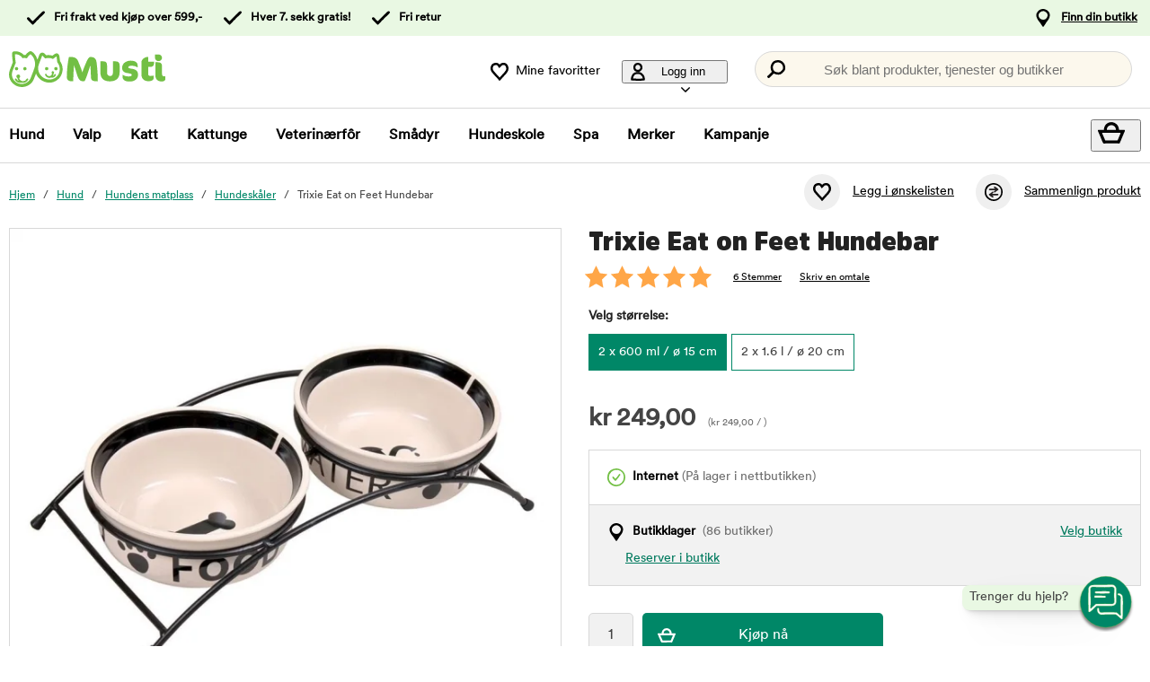

--- FILE ---
content_type: text/html; charset=utf-8
request_url: https://www.musti.no/trixie-eat-on-feet-hundebar?43475
body_size: 81286
content:
<!DOCTYPE HTML> <html xml:lang="nb-NO" lang="nb-NO" xmlns:fb="http://ogp.me/ns/fb#" class="mno"> <head> <title>Trixie Eat on Feet Hundebar | Musti</title> <meta charset="UTF-8"><meta name="description" content="En stilig matbar til din hund, med to keramiske skåler, en til fôr og en til vann." /><link rel="canonical" href="https://www.musti.no/trixie-eat-on-feet-hundebar" /><meta property="og:url" content="https://www.musti.no/trixie-eat-on-feet-hundebar" /><meta name="google-site-verification" content="" /><script type="text/javascript">window.DY = window.DY || {};DY.recommendationContext = {type: "PRODUCT", data: ["112572"]};DY.userActiveConsent = { accepted: false };</script><link rel="preconnect" href="//cdn-eu.dynamicyield.com"><link rel="preconnect" href="//st-eu.dynamicyield.com"><link rel="preconnect" href="//rcom-eu.dynamicyield.com"><link rel="preconnect" href="//helloretailcdn.com"><link rel="dns-prefetch" href="//cdn-eu.dynamicyield.com"><link rel="dns-prefetch" href="//st-eu.dynamicyield.com"><link rel="dns-prefetch" href="//rcom-eu.dynamicyield.com"><link rel="dns-prefetch" href="//helloretailcdn.com"><script type="text/javascript" src="//cdn-eu.dynamicyield.com/api/9876748/api_dynamic.js"></script><script type="text/javascript" src="//cdn-eu.dynamicyield.com/api/9876748/api_static.js"></script><script async src="https://helloretailcdn.com/helloretail.js"></script><script type="text/javascript">window.hrq = window.hrq || [];let helloRetailUuid = "b72092b5-cb92-4562-ae5c-154972000a32";if (window.location.hostname === "b2b.vetzoo.se") {helloRetailUuid = "be4dfa32-3a52-4840-9cc8-3ddf00d97ed9";}hrq.push(["init", {"websiteUuid": helloRetailUuid}]);</script><script>const shopPrefix = 'mno';function getCookie(name) {let cookieArray = document.cookie.split(';');for (let i = 0; i < cookieArray.length; i++) {let cookiePair = cookieArray[i].split('=');if (name === cookiePair[0].trim()) {return decodeURIComponent(cookiePair[1]);}}return null;}function migrateConsentFromCookies() {/* Define mappings from your cookie consent types to the GTM consent configuration */const consentMapping = {'marketing': ['ad_storage', 'ad_user_data', 'ad_personalization'],'statistics': ['analytics_storage'],'necessary': ['functionality_storage', 'security_storage'],'functional': ['functionality_storage'],'personalization': ['personalization_storage']};/* Initialize an object to store the consent settings */const consentMode = {'ad_storage': 'denied','analytics_storage': 'denied','ad_user_data': 'denied','ad_personalization': 'denied','personalization_storage': 'denied','functionality_storage': 'denied','security_storage': 'denied'};/* Check if consent information is already in localStorage */if (localStorage.getItem(shopPrefix + '_consentMode') === null) {/* Loop through each consent type defined in the mapping */Object.keys(consentMapping).forEach(type => {const consentCookieName = shopPrefix + '_consent_' + type;const consentValue = getCookie(consentCookieName);if (consentValue === 'granted') {/* Update all related GTM settings to 'granted' */consentMapping[type].forEach(setting => {consentMode[setting] = 'granted';});}});/* Save the consentMode to localStorage */localStorage.setItem(shopPrefix + '_consentMode', JSON.stringify(consentMode));}}/* Perform the migration check */migrateConsentFromCookies();/* Preliminary consent settings for GTM via gtag */window.dataLayer = window.dataLayer || [];function gtag() { dataLayer.push(arguments); }const storedConsentMode = localStorage.getItem(shopPrefix + '_consentMode');if(storedConsentMode === null){gtag('consent', 'default', {ad_storage: 'denied',analytics_storage: 'denied',ad_user_data: 'denied',ad_personalization: 'denied',personalization_storage: 'denied',functionality_storage: 'denied',security_storage: 'denied','wait_for_update': 500,});} else {gtag('consent', 'default', JSON.parse(storedConsentMode));gtag('consent', 'update', JSON.parse(storedConsentMode));}</script>  <script>
	var dataLayer = dataLayer || [];

	function getSelectPromotionEventDetails(productNo) {
		var eventDetails = JSON.parse(localStorage.getItem("select_promotion_event-" + productNo));
		if (eventDetails) {
			return eventDetails.ecommerceParams;
		}
		return {};
	}

	dataLayer.push({
		'subplatform': 'B17',
		'page': {
			'type': 'product',
		},
		'session': {
			'sessionName': '02b8f9fdc0240e382b61e8ca6ecd8469ce48de08c7e14643150b36106679759d',
			'ref': '',
			'ip': '3.145.146.243',
		},
		'ecommerce': {
			'ecommerceParams': JSON.parse(localStorage.getItem("select_promotion_event")) ? JSON.parse(localStorage.getItem("select_promotion_event")).ecommerceParams : {},
			'currency': 'NOK',
		},
	 		'cart': [],
	 		'category': {
			'tree': 'Hund > Hundens matplass > Hundeskåler'
		},
							    
	});
</script>   <script>
window.initGtmTagMno = function(w,d,s,l,i){
    if( !('isGtmInitializedMno' in window) ) {
        window.isGtmInitializedMno = true;
        w[l]=w[l]||[];w[l].push({'gtm.start': new Date().getTime(),event:'gtm.js'});var f=d.getElementsByTagName(s)[0], j=d.createElement(s),dl=l!='dataLayer'?'&l='+l:'';j.async=true;j.src='https://sst.musti.no/gtm.js?id='+i+dl;f.parentNode.insertBefore(j,f);
    }
};
</script> <script>window.initGtmTagMno(window,document,'script','dataLayer','GTM-WQWJXF8C');</script><meta http-equiv="X-UA-Compatible" content="IE=edge,chrome=1" /><link rel="shortcut icon" href="https://get.musti.media/shops/mno/resources/ftp/original/21/f6b37abf163327662015b7d48444ba.ico" type="image/x-icon" /><link as="font" rel="preload" href="https://get.musti.media/_css/fonts/CircularXXTT-Black.woff2" type="font/woff2" crossorigin /><link as="font" rel="preload" href="https://get.musti.media/_css/fonts/CircularXXTT-Book.woff2" type="font/woff2" crossorigin /><link as="font" rel="preload" href="https://get.musti.media/_css/fonts/332AAC_1_0.woff2" type="font/woff2" crossorigin /><link type='text/css' href='//get.musti.media/_build/app.2e5513e4.css' rel='stylesheet' /><link type='text/css' href='//get.musti.media/_build/mno.6232c5aa.css' rel='stylesheet' /><script type="text/javascript">var b17_domain = 'www.musti.no/' ;var b17_screen = "web" ;</script><meta name="viewport" content="width=device-width, initial-scale=1.0, viewport-fit=cover"><meta name="theme-color" content="#000000"><meta property="og:image" content="https://get.musti.media/shops/mno/resources/ftp/productpage/ae/trixie-eat-on-feet-hundbar-ae.jpg" /><meta property="og:title" content="Trixie Eat on Feet Hundebar | Musti" /><meta property="og:title" content="Trixie Eat on Feet Hundebar | Musti" /><meta name="twitter:card" content="summary" /><meta name="twitter:title" content="Trixie Eat on Feet Hundebar | Musti" /><meta name="twitter:image" content="https://get.musti.media/shops/mno/resources/ftp/productpage/ae/trixie-eat-on-feet-hundbar-ae.jpg" /><meta name="twitter:description" content="En stilig matbar til din hund, med to keramiske skåler, en til fôr og en til vann." />  <meta name="google-site-verification" content="oIxMazvUZFq6KkqTiS3L6PHc2XDDQs6tW_AmvQI7Q1I" /><base href="https://www.musti.no/" />  <script>
	(function(d, id) {
		if (!window.flowbox) { var f = function () { f.q.push(arguments); }; f.q = []; window.flowbox = f; }
		if (d.getElementById(id)) {return;}
		var s = d.createElement('script'), fjs = d.scripts[d.scripts.length - 1]; s.id = id; s.async = true;
		s.src = 'https://connect.getflowbox.com/flowbox.js';
		fjs.parentNode.insertBefore(s, fjs);
	})(document, 'flowbox-js-embed');
	</script> </head> <body 
	
				class=" 		p-incl cu-NOK  search-helloretail "
			
>  <noscript><iframe src="https://sst.musti.no/ns.html?id=GTM-WQWJXF8C" height="0" width="0" style="display:none;visibility:hidden"></iframe></noscript><form style="width:0; height:0;margin:0;"><input type="hidden" id="compyes" value="0" /></form><div id="dialog" title="Informasjon"></div><div id="modal" class="page_content"></div><div class="spinner hide" id='spinner'></div><div id="page" class="langNO sh_mno pg_product" data-page-type="product">   <div data-nosnippet class="privacy_headsup_overlay"></div> <div id="cookie_consent_wrapper" class="cookie_consent_wrapper"> <div data-nosnippet 
				id="cookie_consent" 
				class="privacy_headsup" 
				role="dialog" 
				aria-modal="true" 
				aria-labelledby="cookie_banner_title" 
				aria-describedby="cookie_banner_info_text"
				aria-hidden="false"
			> <div class="modal"> <div class="frame cookie_summary_view" data-init-toggle> <div class="content"> <div class="title-and-body"> <div class="text-wrapper" id="cookie_banner_title">Vi ønsker å gi deg en best mulig kjøpsopplevelse!</div> <p class="body" id="cookie_banner_info_text">Vi bruker informasjonskapsler og lignende teknologier ("Cookies") på nettstedet vårt for å:</p> <div class="div"> <div class="frame-2"> <img class="pets" src="https://get.musti.media/shops/mno/img/pets-fill0-wght400-grad0-opsz48-1-2-2.svg" alt="" width="24" height="24"/> <p class="p">Sørge for at nettstedet fungerer som det skal</p> </div> <div class="frame-2"> <img class="pets" src="https://get.musti.media/shops/mno/img/pets-fill0-wght400-grad0-opsz48-1-2-1.svg" alt="" width="24" height="24"/> <p class="p">Gi deg en best mulig brukeropplevelse</p> </div> <div class="frame-2"> <img class="pets" src="https://get.musti.media/shops/mno/img/pets-fill0-wght400-grad0-opsz48-1-2-2.svg" alt="" width="24" height="24"/> <p class="p">Gi deg og ditt kjæledyr tilpasset markedsføring</p> </div> <div class="frame-2"> <img class="pets" src="https://get.musti.media/shops/mno/img/pets-fill0-wght400-grad0-opsz48-1-2-1.svg" alt="" width="24" height="24"/> <p class="p">Samle inn data for statistikk og analyser</p> </div> <div class="frame-2"> <img class="pets" src="https://get.musti.media/shops/mno/img/pets-fill0-wght400-grad0-opsz48-1-2-2.svg" alt="" width="24" height="24"/> <p class="p">Personalisere nettsiden for deg og ditt kjæledyr</p> </div> <div class="frame-2"> <img class="pets" src="https://get.musti.media/shops/mno/img/pets-fill0-wght400-grad0-opsz48-1-2-2.svg" alt="" width="24" height="24"/> <p class="p">Informasjonskapsler kan brukes til personlig og ikke-personlig reklame (<a class="body-2" href="https://business.safety.google/intl/no/privacy/" target="_blank" >Les mer om hvordan Google håndterer personlige opplysninger</a>)</p> </div> </div> <div class="frame-3 cookie_info"> <a href="cookies" class="body-2 cookie_url">Vår cookiepolicy</a> </div> <div class="helper-div2"></div> </div> </div> <div class="cat-tail-container"> <img class="cat-tail" src="https://get.musti.media/shops/mno/img/cat-tail2.svg" alt="" width="311" height="147"/> </div> <div class="cat-container"> <img class="cat-img" src="https://get.musti.media/shops/mno/img/cat.svg" alt="" width="331" height="280"/> </div> </div> <div style="display:none;" class="cookie_settings_view frame cookie_summary_view" data-settings-toggle> <form method='post' id='cookieform' class="cookie_settings_content"> <div> <h2>Endre innstillinger</h2> </div> <div class="Title" style="cursor:unset;"> <div class="RadioTitle" style="flex: 1 1 0; justify-content: flex-start; align-items: flex-start; gap: 8px; display: flex"> <div class="checkboxWrapper" style="width: 24px; height: 24px; position: relative"> <input type="checkbox" checked data-id="alwaysCheckedCheckbox" id="consent_necessary" name="consent_necessary" value="yes" role="checkbox" disabled> <span class="checkmark"></span> </div> <div class="TitleExtra" style="flex: 1 1 0; flex-direction: column; justify-content: flex-start; align-items: flex-start; display: inline-flex"> <label for="consent_necessary" class="Title2" style="align-self: stretch; cursor: pointer;"> <span style="color: #444444; font-size: 16px; font-family: Circular Std-Book, Helvetica; font-weight: 700; line-height: 24px; letter-spacing: 0.48px; word-wrap: break-word"> Nødvendige<br/> </span> <span style="color: #444444; font-size: 16px; font-family: Circular Std-Book, Helvetica; font-weight: 400; line-height: 24px; letter-spacing: 0.48px; word-wrap: break-word"> Vi bruker de nødvendige Informasjonskapslene for at nettstedet skal fungere. Nødvendige Informasjonskapsler muliggjør grunnleggende funksjoner som pålogging, sikkerhet, nettverksadministrasjon og tilgjengelighet. Du kan slå av disse ved å endre nettleserinnstillingene, men dette kan påvirke hvordan nettstedet fungerer.</span> </label> </div> </div> </div> <div class="Title" data-checkbox-id="consent_functional"> <div class="RadioTitle" style="flex: 1 1 0; justify-content: flex-start; align-items: flex-start; gap: 8px; display: flex"> <div class="checkboxWrapper" style="width: 24px; height: 24px; position: relative"> <input type="checkbox" checked class="cookie_check" id="consent_functional" name="consent_functional" value="yes" role="checkbox"> <span class="checkmark"></span> </div> <div class="TitleExtra" style="flex: 1 1 0; flex-direction: column; justify-content: flex-start; align-items: flex-start; display: inline-flex"> <label for="consent_functional" class="Title2" style="align-self: stretch; cursor: pointer;"> <span style="color: #444444; font-size: 16px; font-family: Circular Std-Book, Helvetica; font-weight: 700; line-height: 24px; letter-spacing: 0.48px; word-wrap: break-word"> Brukeropplevelse<br/> </span> <span style="color: #444444; font-size: 16px; font-family: Circular Std-Book, Helvetica; font-weight: 400; line-height: 24px; letter-spacing: 0.48px; word-wrap: break-word"> Disse Informasjonskapslene gir oss muligheten til å tilby en utvidet funksjonalitet på nettstedet vårt.</span> </label> </div> </div> </div> <div class="Title" data-checkbox-id="consent_statistics"> <div class="RadioTitle" style="flex: 1 1 0; justify-content: flex-start; align-items: flex-start; gap: 8px; display: flex"> <div class="checkboxWrapper" style="width: 24px; height: 24px; position: relative"> <input type="checkbox" checked class="cookie_check" id="consent_statistics" name="consent_statistics" value="yes" role="checkbox"> <span class="checkmark"></span> </div> <div class="TitleExtra" style="flex: 1 1 0; flex-direction: column; justify-content: flex-start; align-items: flex-start; display: inline-flex"> <label for="consent_statistics" class="Title2" style="align-self: stretch; cursor: pointer;"> <span style="color: #444444; font-size: 16px; font-family: Circular Std-Book, Helvetica; font-weight: 700; line-height: 24px; letter-spacing: 0.48px; word-wrap: break-word"> Statistikk og analyse<br/> </span> <span style="color: #444444; font-size: 16px; font-family: Circular Std-Book, Helvetica; font-weight: 400; line-height: 24px; letter-spacing: 0.48px; word-wrap: break-word"> Vi samler inn data fra besøket ditt ved hjelp av Informasjonskapsler for å forstå hvordan du bruker nettstedet vårt. Disse dataene lar oss telle besøk og trafikk-kilder, analysere hvilke sider som er mest og minst populære og se hvordan du bruker nettstedet.</span> </label> </div> </div> </div> <div class="Title" data-checkbox-id="consent_marketing"> <div class="RadioTitle" style="flex: 1 1 0; justify-content: flex-start; align-items: flex-start; gap: 8px; display: flex"> <div class="checkboxWrapper" style="width: 24px; height: 24px; position: relative"> <input type="checkbox" checked class="cookie_check" id="consent_marketing" name="consent_marketing" value="yes" role="checkbox"> <span class="checkmark"></span> </div> <div class="TitleExtra" style="flex: 1 1 0; flex-direction: column; justify-content: flex-start; align-items: flex-start; display: inline-flex"> <label for="consent_marketing" class="Title2" style="align-self: stretch; cursor: pointer;"> <span style="color: #444444; font-size: 16px; font-family: Circular Std-Book, Helvetica; font-weight: 700; line-height: 24px; letter-spacing: 0.48px; word-wrap: break-word"> Markedsføring<br/> </span> <span style="color: #444444; font-size: 16px; font-family: Circular Std-Book, Helvetica; font-weight: 400; line-height: 24px; letter-spacing: 0.48px; word-wrap: break-word"> Med målrettede Informasjonskapsler kan vi og våre markedsføringspartnere vise reklame som er relevant for deg og baseres på hvordan du har brukt vår nettsted. Disse Informasjonskapslene kan brukes til å bygge en profil av dine interesser (f.eks. hundeeiere) og vise deg tilpasset markedsføring på andre nettsider du besøker.</span> </label> </div> </div> </div> <div class="Title" data-checkbox-id="consent_personalization"> <div class="RadioTitle" style="flex: 1 1 0; justify-content: flex-start; align-items: flex-start; gap: 8px; display: flex"> <div class="checkboxWrapper" style="width: 24px; height: 24px; position: relative"> <input type="checkbox" checked class="cookie_check" id="consent_personalization" name="consent_personalization" value="yes" role="checkbox"> <span class="checkmark"></span> </div> <div class="TitleExtra" style="flex: 1 1 0; flex-direction: column; justify-content: flex-start; align-items: flex-start; display: inline-flex"> <label for="consent_personalization" class="Title2" style="align-self: stretch; cursor: pointer;"> <span style="color: #444444; font-size: 16px; font-family: Circular Std-Book, Helvetica; font-weight: 700; line-height: 24px; letter-spacing: 0.48px; word-wrap: break-word"> Personalisering<br/> </span> <span style="color: #444444; font-size: 16px; font-family: Circular Std-Book, Helvetica; font-weight: 400; line-height: 24px; letter-spacing: 0.48px; word-wrap: break-word"> Personalisering hjelper oss med å skreddersy informasjonen du ser på nettstedet vårt. Ved å godta disse Informasjonskapslene, vil du se relevante og interessante produkter samt informasjon når du besøker sidene våre.</span> </label> </div> </div> </div> <div class="helper-div1"></div> </form> </div> <div class="bottom-wrapper"> <div class="curve-line"> <img class="curve-line-img" src="https://get.musti.media/shops/mno/img/curvy-line.svg" alt="" width="1440" height="41"/> </div> <div class="frame-4"> <div class="frame-5"> <div id="cookie_settings2" class="basic"> <button class="label">Endre innstillinger</button> </div> <div id="submit_privacy_consent1" data-id="cookie_only_necessary_or_selected" class="basic accept_privacy_consent"> <button id="cookie_only_necessary2" data-id-change="1" class="label">Godta kun nødvendige cookies</button> <button id="" data-id-change="2" class="label" style="display: none;">Aksepter de valgte</button> </div> <button data-testid="privacy_consent_button" id="submit_privacy_consent3" data-accept-all class="label-wrapper accept_privacy_consent"> <div class="label-2">Godta cookies</div> </button> </div> </div> </div> </div> </div> </div> <script>
			// Wait for the DOM to fully load before executing the script
			document.addEventListener('DOMContentLoaded', function() {
				// Get element by data-id = alwaysCheckedCheckbox
				document.querySelector('[data-id="alwaysCheckedCheckbox"]').addEventListener('click', function(e) {
					e.preventDefault(); // Prevent the default checkbox action
				});

				// Find all div.Title elements
				var titles = document.querySelectorAll('.Title');

				// Add click event listener to each Title div
				titles.forEach(function(title) {
					title.addEventListener('click', function() {
						// Get the checkbox ID from the data attribute
						var checkboxId = title.getAttribute('data-checkbox-id');
						if (checkboxId) {
							// Find the checkbox by ID
							var checkbox = document.getElementById(checkboxId);

							// Toggle the checkbox
							if (checkbox) {
								checkbox.checked = !checkbox.checked;
							}
						}
					});
				});

				// Find the "Change settings" link by its ID
				var settingsTrigger = document.getElementById('cookie_settings2');

				// Find the two div elements by their classes
				var summaryView = document.querySelector('.cookie_summary_view[data-init-toggle]');
				var settingsView = document.querySelector('.cookie_settings_view[data-settings-toggle]');

				// Check if elements exist to prevent errors
				if(settingsTrigger && summaryView && settingsView) {
					// Add click event listener to the "Change settings" link
					settingsTrigger.addEventListener('click', function(e) {
						e.preventDefault(); // Prevent the default action of the link

						// Toggle visibility of the two div elements
						if(summaryView.style.display === 'none') {
							document.querySelectorAll('.cookie_check').forEach(function(checkbox) {
								checkbox.checked = true;
							});
							summaryView.style.display = 'flex'; // Show the summary view
							settingsView.style.display = 'none'; // Hide the settings view
							document.querySelector('#cookie_consent_wrapper .modal').style.setProperty('background-color', 'rgba(0, 135,103)');
							// console.log('change to #cookie_only_necessary');
							document.getElementById('submit_privacy_consent').setAttribute('id', 'cookie_only_necessary');
							// document.querySelector('[data-id="cookie_only_necessary_or_selected"] .label').innerText = 'Godta kun nødvendige cookies';
							// make display block to data-id-change="1"
							document.querySelector('[data-id-change="1"]').style.display = 'block';
							// make display none to data-id-change="2"
							document.querySelector('[data-id-change="2"]').style.display = 'none';
							document.querySelector('#cookie_settings2 button.label').innerText = 'Endre innstillinger';
						} else {
							document.querySelectorAll('.cookie_check').forEach(function(checkbox) {
								checkbox.checked = false;
							});
							summaryView.style.display = 'none'; // Hide the summary view
							settingsView.style.display = 'flex'; // Show the settings view
							document.querySelector('#cookie_consent_wrapper .modal').style.setProperty('background-color', '#E9F8E3');
							// console.log('change to #submit_privacy_consent');
							document.getElementById('cookie_only_necessary2').setAttribute('id', 'submit_privacy_consent');
							// document.querySelector('[data-id="cookie_only_necessary_or_selected"] .label').innerText = 'Aksepter de valgte';
							// make display none to data-id-change="1"
							document.querySelector('[data-id-change="1"]').style.display = 'none';
							// make display block to data-id-change="2"
							document.querySelector('[data-id-change="2"]').style.display = 'block';
							document.querySelector('#cookie_settings2 button.label').innerText = 'Tilbake';
						}
					});
				}
			});
		</script>    <noscript> <div style='clear: both; color: #fff; background-color: #b60000;' class="noscript"> <input type='checkbox' style='display: none' id='no_script_warning_checked'> <div> <label for='no_script_warning_checked'>Du prøver å bruke siden uten javascript. Funksjoner og tjenester kan slutte å fungere. Klikk her for å skjule.</label> </div> </div> </noscript> <div id='shop_menu_compare'>  </div> <div id="wrapper"> <div class="a11y-navigation"> <a href="#shop_main" class="a11y-button button"> <span>Hopp til innholdet</span> </a> <button class="a11y-button" onclick="javascript:__customerServiceToggle();"> <span>Kontakt kundeservice</span> </button> </div>    <nav class="top-nav checkout_hide " aria-label="Hovedmeny"> <div class="nav-1"> <div class="nav-1-content flex align-center"> <div class="nav-1-item align-center flex"> </div> <div class="nav-1-item align-center none md-flex"> <div class="icon-nav-1 icon-check text-nav-1">Fri frakt ved kjøp over 599,-</div> </div> <div class="nav-1-item align-center none md-flex"> <div class="icon-nav-1 icon-check text-nav-1">Hver 7. sekk gratis!</div> </div>  <div class="nav-1-item align-center none md-flex"> <div class="icon-nav-1 icon-check text-nav-1">Fri retur</div> </div>    <div class="nav-1-stores">   <a id='nav-1-store-selection' class='nav-1-store-selection' data-event-name='store_locator_top_click' data-event-name-check='store_locator_top_click 2' onclick="dataClickOnLink(event, &#039;click&#039;)" href='https://www.musti.no/info/butikker'>Finn din butikk</a>  </div> </div> </div> <div class="nav-2-mobile lg-none"> <div class="nav-2-mobile-content flex max-width-1 mx-auto align-center">  <a class='logo flex' href='https://www.musti.no'><img src='https://get.musti.media/shops/mno/resources/ftp/framework/logotypem.svg' alt='Dyrebutikk - f&ocirc;r og utstyr til kj&aelig;ledyr p&aring; nett' title='Musti.no' /></a>  </div> </div> <div class="nav-2-desktop none lg-block"> <div class="nav-2-desktop-content flex align-center">  <a class='logo-img logo' href='https://www.musti.no'><img src='https://get.musti.media/shops/mno/resources/ftp/framework/logotypem.svg' alt='Dyrebutikk - f&ocirc;r og utstyr til kj&aelig;ledyr p&aring; nett' title='Musti.no' /></a> <div class="nav-2-desktop__links lg-flex"> <a class='wishlist-button lg-flex align-center none lg-block' href='https://www.musti.no/produkt/wishlist'><div class="icon heart-nav-2 icon-nav-2">Mine favoritter</div> </a>  <div class="user-menu-top-container lg-flex align-center" data-js-top-container=""> <div class="topmenu-button-container align-center td-none inline-block"> <button type="button" class="reset-style td-none topmenu-button" data-js-top=".js-login" aria-haspopup="true" aria-expanded="false" aria-controls="user-nav-menu"> <div class="icon mr-1 user-nav-2 icon-nav-2">  Logg inn <span class="pr-1-5 dropdown-icon"></span> </div> </button> <div style="opacity: 0;" class="topmenu-content js-login lh-2 relative z-11 transition none" data-js-subtop-container=""> <div class="absolute none lg-flex top-menu-dropdown box-shadow" id="my_account_menu"> <div class="menu transition fast" data-js-topmenu-container=""> <div class="menu-item" data-js-menuitem="">  <a class='td-none bold' onClick="login('login')" href='javascript:doit();'>Logg inn</a> </div> <div class="menu-item" data-js-menuitem="">  <a class='td-none ' href='https://www.musti.no/order/register'>Bli medlem</a> </div> <div class="menu-item" data-js-menuitem="">  <a class='td-none ' href='https://www.musti.no/order/status'>Mine bestillinger</a> </div> </div> </div> </div> </div> </div>  <div class="search-trigger-container"> <button type="button" class="medium-search reset-style" data-js-menu="#search" aria-label="Trykk Enter for å åpne søket."> <span class="in-doc-placeholder">Søk blant produkter, tjenester og butikker</span> </button> </div> </div> </div> </div> <div class="nav-3-mobile nav-3-main lg-none" id="nav-3-mobile" data-js-sticky=".nav-2-mobile"> <div class="flex mx-auto justify-space-around align-center col-12 nav-3-mobile-container"> <button type="button" class="reset-style td-none p-1 col-3 nav-3-mobile text-center inline-block"
				data-js-menu="#mainmenu"
				aria-label="Meny"
				> <div class="icon menu-nav-3 icon-nav-3"></div> <div class="lh-1 fs-1-0" style="padding-top: 5px;">Meny</div> </button> <button type="button" class="reset-style td-none p-1 col-3 fill-brand nav-3-mobile text-center inline-block my-account"> <div class="icon user-nav-2 icon-nav-3"></div> <div class="lh-1 fs-1-0" style="padding-top: 5px;">Logg inn</div> </button> <button
				type="button"
				class="reset-style as-link td-none p-1 col-3 nav-3-mobile text-center inline-block relative"
				data-js-menu="#shop_menu_cart"
				aria-label="Vis handlekurv"
				aria-controls="shop_menu_cart"
				aria-haspopup="dialog"
				aria-expanded="false"> <span class="cart-icon relative"> <div class="icon mr-1 cart-nav-3 icon-nav-3"></div> <div class="hide absolute framework_cart_num" style="top:0;right:0;transform:translateY(-50%) translateX(25%);"><div class="transition bg-cta fc-light body-font-alt text-center cart-counter"  data-js-cart-count>0</div></div> </span> <div class="lh-1 fs-1-0" style="padding-top: 5px;">Handlekurv</div> </button><button type="button" class="reset-style td-none p-1 col-3 nav-3-mobile text-center inline-block" data-search-trigger="helloretail" data="#search"> <div class="icon search-nav-3 icon-nav-3"></div> <div class="lh-1 fs-1-0" style="padding-top: 5px;">Søk</div> </button> </div> </div> <div class="nav-3-desktop nav-3-main none lg-block" data-js-sticky=".nav-2-desktop"> <div class="nav-3-desktop-content flex align-center "> <div class="flex mainmenu-text">    <a class='mainmenu-section chosen' data-js-menu='#mainmenu .js-hund'  href='https://www.musti.no/hund'>Hund</a>   <a class='mainmenu-section ' data-js-menu='#mainmenu .js-valp'  href='https://www.musti.no/valp'>Valp</a>   <a class='mainmenu-section ' data-js-menu='#mainmenu .js-katt'  href='https://www.musti.no/katt'>Katt</a>   <a class='mainmenu-section ' data-js-menu='#mainmenu .js-kattunge'  href='https://www.musti.no/kattunge'>Kattunge</a>   <a class='mainmenu-section ' data-js-menu='#mainmenu .js-veterinarfoder'  href='https://www.musti.no/veterinarfor'>Veterin&aelig;rf&ocirc;r</a>   <a class='mainmenu-section ' data-js-menu='#mainmenu .js-smadjur'  href='https://www.musti.no/smadyr'>Sm&aring;dyr</a>   <a class='mainmenu-section' data-js-menu='#mainmenu .js-services'  href='https://www.musti.no/musti-hundekole'>Hundeskole</a>    <a class='mainmenu-section' href='https://www.musti.no/vare-behandlinger'>Spa</a>  <a class='mainmenu-section' href='https://www.musti.no/produkt/brands'>Merker</a> <a class='mainmenu-section onoffer' data-js-menu='#mainmenu .js-onoffer'  href='https://www.musti.no/kampanjer'>Kampanje</a> </div> <div class="mainmenu-right flex-right flex "> <div class="search-trigger-container flex-shrink-0" style="display: none;"> <button type="button" aria-label="Trykk Enter for å åpne søket." data-search-trigger="helloretail" data-js-menu="#search" class="reset-style as-link relative"> <div class="icon search-nav-3" style="margin: 7px;" aria-hidden="true"></div> </button> </div> <button 
				type="button"
				class="reset-style as-link w-auto td-none flex-shrink-0 checkout-icon relative"
				data-js-menu="#shop_menu_cart"
				aria-label="Vis handlekurv"
				aria-controls="shop_menu_cart"
				aria-haspopup="dialog"
				aria-expanded="false"
				><div class="cart-icon relative"> <div class="icon mr-1 cart-nav-3 icon-nav-3"></div> <div class="hide absolute framework_cart_num" style="top: 0; right: 0; transform: translateY(-50%) translateX(25%);"> <div class="transition bg-cta fc-light body-font-alt text-center cart-counter" data-js-cart-count> 0</div> </div> </div> </button> </div> </div> </div> <div id="mainmenu" class="mainmenu none" data-js-menu-container data-js-sticky=".nav-2-desktop"> <div class="overlay col-12" data-js-overlay data-js-close></div> <div class="mainmenu-navigation col-12"> <div class="nav-mobile-dropdown-header lg-none sticky-top"> <div class="left mobile-logo">  <a class='logo-img logo' href='https://www.musti.no'><img src='https://get.musti.media/shops/mno/resources/ftp/framework/logotypem.svg' alt='Dyrebutikk - f&ocirc;r og utstyr til kj&aelig;ledyr p&aring; nett' title='Musti.no' /></a> </div> <button type="button" class="reset-style nav-mobile-close inline-block topmenu-button" data-js-close aria-label=""> <div class="icon close-nav"></div> </button> </div> <span class="lg-none nav-3-mobile block nav-3-mobile-height"></span> <div style="height: 100%; overflow-x: hidden; overflow-y: scroll;">  <div class="mainmenu-content js-hund" data-js-submenu-container>   <div class="mainmenu-col-borders none lg-flex"> <div class="col-border first col-3 block"></div> <div class="col-border col-3 block"></div> <div class="col-border col-3 block"></div> <div class="col-border last col-3 block"></div> </div> <div class="menu"> <div class="menu-item" data-js-menuitem> <div class="mainmenu-header flex lg-none bold"> <button type="button" class="reset-style submenu-toggle-mobile relative td-none fill-brand mr-1-5 no-hov"
						data-js-submenu-toggle
						aria-controls="submenu-hund"
						aria-expanded="false"
						data-event-name="menu_interaction"
						data-event-name-check="menu interaction e1"
						data-event-menu-type="main"
						data-event-category="Hund"
						data-event-subcategory=""
						data-event-title=""
						aria-label="hund"> <div class="icon icon-20 absolute top-50p left-0 translate-y-50pn expand expand-nav"></div> <div class="icon icon-20 absolute top-50p left-0 translate-y-50pn collapse collapse-nav"></div> </button>   <a class='submenu-header-mobile' data-event-name='menu_interaction' data-event-name-check='menu interaction 41' data-event-menu-type='main' data-event-category='Hund' data-event-subcategory='' data-event-title='Hund' onclick="dataClickOnLink(event, &#039;click&#039;)" href='https://www.musti.no/hund'>Hund</a> </div> <div class="menu submenu transition fast lg-max-height-none--important overflow-hidden" data-js-submenu id="submenu-hund" hidden inert> <div class="lg-flex flex-wrap padding-menu-mobile" data-js-menuitem> <div class="dropdown-section-left none lg-block lg-col-3"> <div class="section-link col-12"> <a class='button' data-event-name='menu_interaction' data-event-name-check='menu interaction 9' data-event-menu-type='main' data-event-category='Hund' data-event-subcategory='' data-event-title='Alt til Hund' onclick="dataClickOnLink(event, &#039;click&#039;)" href='https://www.musti.no/hund'>Alt til Hund</a></div> <div class="browse-new"> <div class="section-link col-12"> <a class='button' data-event-name='menu_interaction' data-event-name-check='menu interaction 10' data-event-menu-type='main' data-event-category='Hund' data-event-subcategory='' data-event-title='Nyheter' onclick="dataClickOnLink(event, &#039;click&#039;)" href='https://www.musti.no/hund/nyheter'>Nyheter</a></div>  <div class="section-link onoffer col-12">  <a class='button' data-event-name='menu_interaction' data-event-name-check='menu interaction 101' data-event-menu-type='main' data-event-category='Hund' data-event-subcategory='' data-event-title='Kampanje' onclick="dataClickOnLink(event, &#039;click&#039;)" href='https://www.musti.no/kampanje-hund'>Kampanje</a> </div>   <div class="section-link seasonal col-12"> <a class='button' data-event-name='menu_interaction' data-event-name-check='menu interaction 13' data-event-menu-type='main' data-event-category='Hund' data-event-subcategory='' data-event-title='Fôringsguide' onclick="dataClickOnLink(event, &#039;click&#039;)" href='https://www.musti.no/riktig-for-til-hunden-din'>Fôringsguide</a></div>  <div class="section-link col-12"> <a class='button' data-event-name='menu_interaction' data-event-name-check='menu interaction 15' data-event-menu-type='main' data-event-category='Hund' data-event-subcategory='' data-event-title='Tips &amp; råd om hund' onclick="dataClickOnLink(event, &#039;click&#039;)" href='https://www.musti.no/hund/tips'>Tips & råd om hund</a></div>      </div>   <div class="bold fc-cta menu_headline_cta"> Kampanjer</div> <div class="menu mb-1 "> <div> <a class='td-none ' data-event-name='menu_interaction' data-event-name-check='menu interaction 22' data-event-menu-type='main' data-event-category='Hund' data-event-subcategory='' data-event-title='15% på Earth Rated hundeposer og tilbehør' onclick="dataClickOnLink(event, &#039;click&#039;)" href='https://www.musti.no/vennepris-15-earth-rated-hundeposer-og-tilbehor'>15% på Earth Rated hundeposer og tilbehør</a> <div class="icon icon-16 login ml-1"> </div> </div> <div> <a class='td-none ' data-event-name='menu_interaction' data-event-name-check='menu interaction 22' data-event-menu-type='main' data-event-category='Hund' data-event-subcategory='' data-event-title='15% på Eat Rustic tygg' onclick="dataClickOnLink(event, &#039;click&#039;)" href='https://www.musti.no/vennepris-15-eat-rustic-tygg'>15% på Eat Rustic tygg</a> <div class="icon icon-16 login ml-1"> </div> </div> <div> <a class='td-none ' data-event-name='menu_interaction' data-event-name-check='menu interaction 22' data-event-menu-type='main' data-event-category='Hund' data-event-subcategory='' data-event-title='15% på Monster tørrfôr, store sekker' onclick="dataClickOnLink(event, &#039;click&#039;)" href='https://www.musti.no/kampanje-15-monster-torrfor-store-sekker'>15% på Monster tørrfôr, store sekker</a> </div> <div> <a class='td-none ' data-event-name='menu_interaction' data-event-name-check='menu interaction 22' data-event-menu-type='main' data-event-category='Hund' data-event-subcategory='' data-event-title='199,- for potesalve og protective spray fra Topline' onclick="dataClickOnLink(event, &#039;click&#039;)" href='https://www.musti.no/kampanje-199-potesalve-og-protective-spray-fra-topline'>199,- for potesalve og protective spray fra Topline</a> </div> <div> <a class='td-none ' data-event-name='menu_interaction' data-event-name-check='menu interaction 22' data-event-menu-type='main' data-event-category='Hund' data-event-subcategory='' data-event-title='20% på Orijen hundemat og kattemat' onclick="dataClickOnLink(event, &#039;click&#039;)" href='https://www.musti.no/kampanje-20-pa-orijen'>20% på Orijen hundemat og kattemat</a> </div> <div> <a class='td-none ' data-event-name='menu_interaction' data-event-name-check='menu interaction 22' data-event-menu-type='main' data-event-category='Hund' data-event-subcategory='' data-event-title='20% på Royal Canin Rasefôr' onclick="dataClickOnLink(event, &#039;click&#039;)" href='https://www.musti.no/kampanje-20-royal-canin-rasefor'>20% på Royal Canin Rasefôr</a> </div> <div> <a class='td-none ' data-event-name='menu_interaction' data-event-name-check='menu interaction 22' data-event-menu-type='main' data-event-category='Hund' data-event-subcategory='' data-event-title='20% på alle hundesenger og kattesenger' onclick="dataClickOnLink(event, &#039;click&#039;)" href='https://www.musti.no/kampanje-20-pa-alle-hundesenger-og-kattesenger'>20% på alle hundesenger og kattesenger</a> </div> <div> <a class='td-none ' data-event-name='menu_interaction' data-event-name-check='menu interaction 22' data-event-menu-type='main' data-event-category='Hund' data-event-subcategory='' data-event-title='3 for 2 på alle tygg og godbiter' onclick="dataClickOnLink(event, &#039;click&#039;)" href='https://www.musti.no/vennepris-3-for-2-pa-alle-tygg-og-godbiter'>3 for 2 på alle tygg og godbiter</a> <div class="icon icon-16 login ml-1"> </div> </div> <div> <a class='td-none ' data-event-name='menu_interaction' data-event-name-check='menu interaction 22' data-event-menu-type='main' data-event-category='Hund' data-event-subcategory='' data-event-title='449,- for SMAAK tørrfôr til hund, store sekker' onclick="dataClickOnLink(event, &#039;click&#039;)" href='https://www.musti.no/kampanje-499-smaak-torrfor-til-hund-8-10kg'>449,- for SMAAK tørrfôr til hund, store sekker</a> </div> <div> <a class='td-none ' data-event-name='menu_interaction' data-event-name-check='menu interaction 22' data-event-menu-type='main' data-event-category='Hund' data-event-subcategory='' data-event-title='669,- for Brit Fresh tørrfôr til hund, 12kg' onclick="dataClickOnLink(event, &#039;click&#039;)" href='https://www.musti.no/kampanje-669-brit-fresh-torrfor-til-hund-12kg'>669,- for Brit Fresh tørrfôr til hund, 12kg</a> </div> <div> <a class='td-none ' data-event-name='menu_interaction' data-event-name-check='menu interaction 22' data-event-menu-type='main' data-event-category='Hund' data-event-subcategory='' data-event-title='Kjøp 2, få 20% på alt tørrfôr, 0-3kg' onclick="dataClickOnLink(event, &#039;click&#039;)" href='https://www.musti.no/kampanje-kjop-2-fa-20-torrfor-0-3kg'>Kjøp 2, få 20% på alt tørrfôr, 0-3kg</a> </div> <div> <a class='td-none ' data-event-name='menu_interaction' data-event-name-check='menu interaction 22' data-event-menu-type='main' data-event-category='Hund' data-event-subcategory='' data-event-title='Kjøp 2, spar 20% på Sjampo og balsam fra Little&amp;Bigger' onclick="dataClickOnLink(event, &#039;click&#039;)" href='https://www.musti.no/kampanje-kjop-2-spar-20-sjampo-balsam-littlebigger'>Kjøp 2, spar 20% på Sjampo og balsam fra Little&Bigger</a> </div> <div> <a class='td-none ' data-event-name='menu_interaction' data-event-name-check='menu interaction 22' data-event-menu-type='main' data-event-category='Hund' data-event-subcategory='' data-event-title='Kjøp 4, få 25% på våtfôr til hund og katt' onclick="dataClickOnLink(event, &#039;click&#039;)" href='https://www.musti.no/kampanje-kjop-4-fa-25-vatfor'>Kjøp 4, få 25% på våtfôr til hund og katt</a> </div> </div>  </div> <div class="lg-none mb-1"> <div class="relative"> <div class="w-3 inline-block"> <div class="icon star icon-16 absolute top-50p left-0 translate-y-50pn "> </div> </div> <a class='td-none fc-cta' data-event-name='menu_interaction' data-event-name-check='menu interaction 23' data-event-menu-type='main' data-event-category='Hund' data-event-subcategory='' data-event-title='15% på Earth Rated hundeposer og tilbehør' onclick="dataClickOnLink(event, &#039;click&#039;)" href='https://www.musti.no/vennepris-15-earth-rated-hundeposer-og-tilbehor'>15% på Earth Rated hundeposer og tilbehør</a> <div class="icon icon-16 login ml-1"> </div> </div> <div class="relative"> <div class="w-3 inline-block"> <div class="icon star icon-16 absolute top-50p left-0 translate-y-50pn "> </div> </div> <a class='td-none fc-cta' data-event-name='menu_interaction' data-event-name-check='menu interaction 23' data-event-menu-type='main' data-event-category='Hund' data-event-subcategory='' data-event-title='15% på Eat Rustic tygg' onclick="dataClickOnLink(event, &#039;click&#039;)" href='https://www.musti.no/vennepris-15-eat-rustic-tygg'>15% på Eat Rustic tygg</a> <div class="icon icon-16 login ml-1"> </div> </div> <div class="relative"> <div class="w-3 inline-block"> <div class="icon star icon-16 absolute top-50p left-0 translate-y-50pn "> </div> </div> <a class='td-none fc-cta' data-event-name='menu_interaction' data-event-name-check='menu interaction 23' data-event-menu-type='main' data-event-category='Hund' data-event-subcategory='' data-event-title='15% på Monster tørrfôr, store sekker' onclick="dataClickOnLink(event, &#039;click&#039;)" href='https://www.musti.no/kampanje-15-monster-torrfor-store-sekker'>15% på Monster tørrfôr, store sekker</a> </div> <div class="relative"> <div class="w-3 inline-block"> <div class="icon star icon-16 absolute top-50p left-0 translate-y-50pn "> </div> </div> <a class='td-none fc-cta' data-event-name='menu_interaction' data-event-name-check='menu interaction 23' data-event-menu-type='main' data-event-category='Hund' data-event-subcategory='' data-event-title='199,- for potesalve og protective spray fra Topline' onclick="dataClickOnLink(event, &#039;click&#039;)" href='https://www.musti.no/kampanje-199-potesalve-og-protective-spray-fra-topline'>199,- for potesalve og protective spray fra Topline</a> </div> <div class="relative"> <div class="w-3 inline-block"> <div class="icon star icon-16 absolute top-50p left-0 translate-y-50pn "> </div> </div> <a class='td-none fc-cta' data-event-name='menu_interaction' data-event-name-check='menu interaction 23' data-event-menu-type='main' data-event-category='Hund' data-event-subcategory='' data-event-title='20% på Orijen hundemat og kattemat' onclick="dataClickOnLink(event, &#039;click&#039;)" href='https://www.musti.no/kampanje-20-pa-orijen'>20% på Orijen hundemat og kattemat</a> </div> <div class="relative"> <div class="w-3 inline-block"> <div class="icon star icon-16 absolute top-50p left-0 translate-y-50pn "> </div> </div> <a class='td-none fc-cta' data-event-name='menu_interaction' data-event-name-check='menu interaction 23' data-event-menu-type='main' data-event-category='Hund' data-event-subcategory='' data-event-title='20% på Royal Canin Rasefôr' onclick="dataClickOnLink(event, &#039;click&#039;)" href='https://www.musti.no/kampanje-20-royal-canin-rasefor'>20% på Royal Canin Rasefôr</a> </div> <div class="relative"> <div class="w-3 inline-block"> <div class="icon star icon-16 absolute top-50p left-0 translate-y-50pn "> </div> </div> <a class='td-none fc-cta' data-event-name='menu_interaction' data-event-name-check='menu interaction 23' data-event-menu-type='main' data-event-category='Hund' data-event-subcategory='' data-event-title='20% på alle hundesenger og kattesenger' onclick="dataClickOnLink(event, &#039;click&#039;)" href='https://www.musti.no/kampanje-20-pa-alle-hundesenger-og-kattesenger'>20% på alle hundesenger og kattesenger</a> </div> <div class="relative"> <div class="w-3 inline-block"> <div class="icon star icon-16 absolute top-50p left-0 translate-y-50pn "> </div> </div> <a class='td-none fc-cta' data-event-name='menu_interaction' data-event-name-check='menu interaction 23' data-event-menu-type='main' data-event-category='Hund' data-event-subcategory='' data-event-title='3 for 2 på alle tygg og godbiter' onclick="dataClickOnLink(event, &#039;click&#039;)" href='https://www.musti.no/vennepris-3-for-2-pa-alle-tygg-og-godbiter'>3 for 2 på alle tygg og godbiter</a> <div class="icon icon-16 login ml-1"> </div> </div> <div class="relative"> <div class="w-3 inline-block"> <div class="icon star icon-16 absolute top-50p left-0 translate-y-50pn "> </div> </div> <a class='td-none fc-cta' data-event-name='menu_interaction' data-event-name-check='menu interaction 23' data-event-menu-type='main' data-event-category='Hund' data-event-subcategory='' data-event-title='449,- for SMAAK tørrfôr til hund, store sekker' onclick="dataClickOnLink(event, &#039;click&#039;)" href='https://www.musti.no/kampanje-499-smaak-torrfor-til-hund-8-10kg'>449,- for SMAAK tørrfôr til hund, store sekker</a> </div> <div class="relative"> <div class="w-3 inline-block"> <div class="icon star icon-16 absolute top-50p left-0 translate-y-50pn "> </div> </div> <a class='td-none fc-cta' data-event-name='menu_interaction' data-event-name-check='menu interaction 23' data-event-menu-type='main' data-event-category='Hund' data-event-subcategory='' data-event-title='669,- for Brit Fresh tørrfôr til hund, 12kg' onclick="dataClickOnLink(event, &#039;click&#039;)" href='https://www.musti.no/kampanje-669-brit-fresh-torrfor-til-hund-12kg'>669,- for Brit Fresh tørrfôr til hund, 12kg</a> </div> <div class="relative"> <div class="w-3 inline-block"> <div class="icon star icon-16 absolute top-50p left-0 translate-y-50pn "> </div> </div> <a class='td-none fc-cta' data-event-name='menu_interaction' data-event-name-check='menu interaction 23' data-event-menu-type='main' data-event-category='Hund' data-event-subcategory='' data-event-title='Kjøp 2, få 20% på alt tørrfôr, 0-3kg' onclick="dataClickOnLink(event, &#039;click&#039;)" href='https://www.musti.no/kampanje-kjop-2-fa-20-torrfor-0-3kg'>Kjøp 2, få 20% på alt tørrfôr, 0-3kg</a> </div> <div class="relative"> <div class="w-3 inline-block"> <div class="icon star icon-16 absolute top-50p left-0 translate-y-50pn "> </div> </div> <a class='td-none fc-cta' data-event-name='menu_interaction' data-event-name-check='menu interaction 23' data-event-menu-type='main' data-event-category='Hund' data-event-subcategory='' data-event-title='Kjøp 2, spar 20% på Sjampo og balsam fra Little&amp;Bigger' onclick="dataClickOnLink(event, &#039;click&#039;)" href='https://www.musti.no/kampanje-kjop-2-spar-20-sjampo-balsam-littlebigger'>Kjøp 2, spar 20% på Sjampo og balsam fra Little&Bigger</a> </div> <div class="relative"> <div class="w-3 inline-block"> <div class="icon star icon-16 absolute top-50p left-0 translate-y-50pn "> </div> </div> <a class='td-none fc-cta' data-event-name='menu_interaction' data-event-name-check='menu interaction 23' data-event-menu-type='main' data-event-category='Hund' data-event-subcategory='' data-event-title='Kjøp 4, få 25% på våtfôr til hund og katt' onclick="dataClickOnLink(event, &#039;click&#039;)" href='https://www.musti.no/kampanje-kjop-4-fa-25-vatfor'>Kjøp 4, få 25% på våtfôr til hund og katt</a> </div> </div>   <div class="category-column col-12 lg-col-3"> <div class="none bold menu_headline lg-block">Kategorier</div> <div class="menu"> <div class="menu-item" data-js-menuitem> <div class="menucategory flex"> <div data-js-submenu-toggle class="relative"> <button type="button" class="reset-style submenu-toggle-button absolute "
											aria-label="Hundefôr"
											aria-controls="submenu-hund-1805"
											aria-expanded="false"> <div class="icon icon-16 absolute left-0 expand expand-nav"
												data-event-name="menu_interaction"
												data-event-name-check="menu interaction 1"
												data-event-menu-type="main"
												data-event-category="Hund"
												data-event-subcategory=""
												data-event-title="Hundefôr"></div> <div class="icon icon-16 absolute left-0 collapse collapse-nav"
												data-event-name="menu_interaction"
												data-event-name-check="menu interaction 2"
												data-event-menu-type="side"
												data-event-category="Hund"
												data-event-subcategory=""
												data-event-title="Hundefôr"></div> </button> </div> <div class="menu-selector" data-hund-url="hund-hundefor"
										data-event-name="menu_interaction"
										data-event-name-check="menu interaction 3"
										data-event-menu-type="main"
										data-event-category="Hund" 
										data-event-subcategory=""
										data-event-title="Hundefôr"
										aria-label="Hundefôr"
										> <a class='td-none fc-text max-width-24' data-event-name='menu_interaction' data-event-name-check='menu interaction 4' data-event-menu-type='side' data-event-category='Hund' data-event-subcategory='' data-event-title='Hundefôr' onclick="dataClickOnLink(event, &#039;click&#039;)" href='https://www.musti.no/hund-hundefor'>Hundefôr</a></div> </div> <div class="menu subcategory none" data-js-submenu id="submenu-hund-1805" hidden inert>         <div class="menu-item" data-hund-url="hund-hundefor-torrfor" data-js-menuitem>  <a class='td-none' data-event-name='menu_interaction' data-event-name-check='menu interaction 6' data-event-menu-type='side' data-event-category='Hund' data-event-subcategory='Hundefôr' data-event-title='Tørrfôr' onclick="dataClickOnLink(event, &#039;click&#039;)" href='https://www.musti.no/hund-hundefor-torrfor'>Tørrfôr</a> </div>           <div class="menu-item" data-hund-url="hund-hundefor-vatfor" data-js-menuitem>  <a class='td-none' data-event-name='menu_interaction' data-event-name-check='menu interaction 6' data-event-menu-type='side' data-event-category='Hund' data-event-subcategory='Hundefôr' data-event-title='Våtfôr' onclick="dataClickOnLink(event, &#039;click&#039;)" href='https://www.musti.no/hund-hundefor-vatfor'>Våtfôr</a> </div>           <div class="menu-item" data-hund-url="hund-hundefor-rafor" data-js-menuitem>  <a class='td-none' data-event-name='menu_interaction' data-event-name-check='menu interaction 6' data-event-menu-type='side' data-event-category='Hund' data-event-subcategory='Hundefôr' data-event-title='Råfôr' onclick="dataClickOnLink(event, &#039;click&#039;)" href='https://www.musti.no/hund-hundefor-rafor'>Råfôr</a> </div>           <div class="menu-item" data-hund-url="hund-hundefor-veterinarfor" data-js-menuitem>  <a class='td-none' data-event-name='menu_interaction' data-event-name-check='menu interaction 6' data-event-menu-type='side' data-event-category='Hund' data-event-subcategory='Hundefôr' data-event-title='Veterinærfôr' onclick="dataClickOnLink(event, &#039;click&#039;)" href='https://www.musti.no/hund-hundefor-veterinarfor'>Veterinærfôr</a> </div>           <div class="menu-item" data-hund-url="hund-hundefor-kornfritt-torrfor" data-js-menuitem>  <a class='td-none' data-event-name='menu_interaction' data-event-name-check='menu interaction 6' data-event-menu-type='side' data-event-category='Hund' data-event-subcategory='Hundefôr' data-event-title='Kornfritt tørrfôr' onclick="dataClickOnLink(event, &#039;click&#039;)" href='https://www.musti.no/hund-hundefor-kornfritt-torrfor'>Kornfritt tørrfôr</a> </div>   </div> </div> <div class="menu-item" data-js-menuitem> <div class="menucategory flex"> <div data-js-submenu-toggle class="relative"> <button type="button" class="reset-style submenu-toggle-button absolute "
											aria-label="Godbiter til hund"
											aria-controls="submenu-hund-1799"
											aria-expanded="false"> <div class="icon icon-16 absolute left-0 expand expand-nav"
												data-event-name="menu_interaction"
												data-event-name-check="menu interaction 1"
												data-event-menu-type="main"
												data-event-category="Hund"
												data-event-subcategory=""
												data-event-title="Godbiter til hund"></div> <div class="icon icon-16 absolute left-0 collapse collapse-nav"
												data-event-name="menu_interaction"
												data-event-name-check="menu interaction 2"
												data-event-menu-type="side"
												data-event-category="Hund"
												data-event-subcategory=""
												data-event-title="Godbiter til hund"></div> </button> </div> <div class="menu-selector" data-hund-url="hund-hundegodteri"
										data-event-name="menu_interaction"
										data-event-name-check="menu interaction 3"
										data-event-menu-type="main"
										data-event-category="Hund" 
										data-event-subcategory=""
										data-event-title="Godbiter til hund"
										aria-label="Godbiter til hund"
										> <a class='td-none fc-text max-width-24' data-event-name='menu_interaction' data-event-name-check='menu interaction 4' data-event-menu-type='side' data-event-category='Hund' data-event-subcategory='' data-event-title='Godbiter til hund' onclick="dataClickOnLink(event, &#039;click&#039;)" href='https://www.musti.no/hund-hundegodteri'>Godbiter til hund</a></div> </div> <div class="menu subcategory none" data-js-submenu id="submenu-hund-1799" hidden inert>         <div class="menu-item" data-hund-url="hund-hundegodteri-hundebein" data-js-menuitem>  <a class='td-none' data-event-name='menu_interaction' data-event-name-check='menu interaction 6' data-event-menu-type='side' data-event-category='Hund' data-event-subcategory='Godbiter til hund' data-event-title='Hundebein' onclick="dataClickOnLink(event, &#039;click&#039;)" href='https://www.musti.no/hund-hundegodteri-hundebein'>Hundebein</a> </div>           <div class="menu-item" data-hund-url="hund-hundegodteri-treningsgodteri" data-js-menuitem>  <a class='td-none' data-event-name='menu_interaction' data-event-name-check='menu interaction 6' data-event-menu-type='side' data-event-category='Hund' data-event-subcategory='Godbiter til hund' data-event-title='Treningsgodbiter' onclick="dataClickOnLink(event, &#039;click&#039;)" href='https://www.musti.no/hund-hundegodteri-treningsgodteri'>Treningsgodbiter</a> </div>           <div class="menu-item" data-hund-url="hund-hundegodteri-dental-tyggebein" data-js-menuitem>  <a class='td-none' data-event-name='menu_interaction' data-event-name-check='menu interaction 6' data-event-menu-type='side' data-event-category='Hund' data-event-subcategory='Godbiter til hund' data-event-title='Dental tyggebein' onclick="dataClickOnLink(event, &#039;click&#039;)" href='https://www.musti.no/hund-hundegodteri-dental-tyggebein'>Dental tyggebein</a> </div>           <div class="menu-item" data-hund-url="hund-hundegodteri-torket-hundegodteri" data-js-menuitem>  <a class='td-none' data-event-name='menu_interaction' data-event-name-check='menu interaction 6' data-event-menu-type='side' data-event-category='Hund' data-event-subcategory='Godbiter til hund' data-event-title='Tørkede godbiter til hund' onclick="dataClickOnLink(event, &#039;click&#039;)" href='https://www.musti.no/hund-hundegodteri-torket-hundegodteri'>Tørkede godbiter til hund</a> </div>           <div class="menu-item" data-hund-url="hund-hundgodteri-tyggepinner" data-js-menuitem>  <a class='td-none' data-event-name='menu_interaction' data-event-name-check='menu interaction 6' data-event-menu-type='side' data-event-category='Hund' data-event-subcategory='Godbiter til hund' data-event-title='Tyggepinner' onclick="dataClickOnLink(event, &#039;click&#039;)" href='https://www.musti.no/hund-hundgodteri-tyggepinner'>Tyggepinner</a> </div>           <div class="menu-item" data-hund-url="hund-hundgodis-hundglass" data-js-menuitem>  <a class='td-none' data-event-name='menu_interaction' data-event-name-check='menu interaction 6' data-event-menu-type='side' data-event-category='Hund' data-event-subcategory='Godbiter til hund' data-event-title='Hundeis' onclick="dataClickOnLink(event, &#039;click&#039;)" href='https://www.musti.no/hund-hundgodis-hundglass'>Hundeis</a> </div>   </div> </div> <div class="menu-item" data-js-menuitem> <div class="menucategory flex"> <div data-js-submenu-toggle class="relative"> <button type="button" class="reset-style submenu-toggle-button absolute "
											aria-label="Hundens matplass"
											aria-controls="submenu-hund-1871"
											aria-expanded="false"> <div class="icon icon-16 absolute left-0 expand expand-nav"
												data-event-name="menu_interaction"
												data-event-name-check="menu interaction 1"
												data-event-menu-type="main"
												data-event-category="Hund"
												data-event-subcategory=""
												data-event-title="Hundens matplass"></div> <div class="icon icon-16 absolute left-0 collapse collapse-nav"
												data-event-name="menu_interaction"
												data-event-name-check="menu interaction 2"
												data-event-menu-type="side"
												data-event-category="Hund"
												data-event-subcategory=""
												data-event-title="Hundens matplass"></div> </button> </div> <div class="menu-selector" data-hund-url="hund-hundens-matplass"
										data-event-name="menu_interaction"
										data-event-name-check="menu interaction 3"
										data-event-menu-type="main"
										data-event-category="Hund" 
										data-event-subcategory=""
										data-event-title="Hundens matplass"
										aria-label="Hundens matplass"
										> <a class='td-none fc-text max-width-24' data-event-name='menu_interaction' data-event-name-check='menu interaction 4' data-event-menu-type='side' data-event-category='Hund' data-event-subcategory='' data-event-title='Hundens matplass' onclick="dataClickOnLink(event, &#039;click&#039;)" href='https://www.musti.no/hund-hundens-matplass'>Hundens matplass</a></div> </div> <div class="menu subcategory none" data-js-submenu id="submenu-hund-1871" hidden inert>         <div class="menu-item" data-hund-url="hund-hundens-matplass-hundeskaler" data-js-menuitem>  <a class='td-none' data-event-name='menu_interaction' data-event-name-check='menu interaction 6' data-event-menu-type='side' data-event-category='Hund' data-event-subcategory='Hundens matplass' data-event-title='Hundeskåler' onclick="dataClickOnLink(event, &#039;click&#039;)" href='https://www.musti.no/hund-hundens-matplass-hundeskaler'>Hundeskåler</a> </div>           <div class="menu-item" data-hund-url="hund-hundens-matplass-forbeholdere" data-js-menuitem>  <a class='td-none' data-event-name='menu_interaction' data-event-name-check='menu interaction 6' data-event-menu-type='side' data-event-category='Hund' data-event-subcategory='Hundens matplass' data-event-title='Fôrbeholdere' onclick="dataClickOnLink(event, &#039;click&#039;)" href='https://www.musti.no/hund-hundens-matplass-forbeholdere'>Fôrbeholdere</a> </div>           <div class="menu-item" data-hund-url="hund-hundens-matplass-tilbehor-til-for" data-js-menuitem>  <a class='td-none' data-event-name='menu_interaction' data-event-name-check='menu interaction 6' data-event-menu-type='side' data-event-category='Hund' data-event-subcategory='Hundens matplass' data-event-title='Fôrtilbehør' onclick="dataClickOnLink(event, &#039;click&#039;)" href='https://www.musti.no/hund-hundens-matplass-tilbehor-til-for'>Fôrtilbehør</a> </div>   </div> </div> <div class="menu-item" data-js-menuitem> <div class="menucategory flex"> <div data-js-submenu-toggle class="relative"> <button type="button" class="reset-style submenu-toggle-button absolute "
											aria-label="Hundeleker"
											aria-controls="submenu-hund-1803"
											aria-expanded="false"> <div class="icon icon-16 absolute left-0 expand expand-nav"
												data-event-name="menu_interaction"
												data-event-name-check="menu interaction 1"
												data-event-menu-type="main"
												data-event-category="Hund"
												data-event-subcategory=""
												data-event-title="Hundeleker"></div> <div class="icon icon-16 absolute left-0 collapse collapse-nav"
												data-event-name="menu_interaction"
												data-event-name-check="menu interaction 2"
												data-event-menu-type="side"
												data-event-category="Hund"
												data-event-subcategory=""
												data-event-title="Hundeleker"></div> </button> </div> <div class="menu-selector" data-hund-url="hund-hundeleker"
										data-event-name="menu_interaction"
										data-event-name-check="menu interaction 3"
										data-event-menu-type="main"
										data-event-category="Hund" 
										data-event-subcategory=""
										data-event-title="Hundeleker"
										aria-label="Hundeleker"
										> <a class='td-none fc-text max-width-24' data-event-name='menu_interaction' data-event-name-check='menu interaction 4' data-event-menu-type='side' data-event-category='Hund' data-event-subcategory='' data-event-title='Hundeleker' onclick="dataClickOnLink(event, &#039;click&#039;)" href='https://www.musti.no/hund-hundeleker'>Hundeleker</a></div> </div> <div class="menu subcategory none" data-js-submenu id="submenu-hund-1803" hidden inert>         <div class="menu-item" data-hund-url="hund-hundeleker-aktiviseringsleker-hund" data-js-menuitem>  <a class='td-none' data-event-name='menu_interaction' data-event-name-check='menu interaction 6' data-event-menu-type='side' data-event-category='Hund' data-event-subcategory='Hundeleker' data-event-title='Aktiviseringsleker' onclick="dataClickOnLink(event, &#039;click&#039;)" href='https://www.musti.no/hund-hundeleker-aktiviseringsleker-hund'>Aktiviseringsleker</a> </div>           <div class="menu-item" data-hund-url="hund-hundeleker-kasteleker" data-js-menuitem>  <a class='td-none' data-event-name='menu_interaction' data-event-name-check='menu interaction 6' data-event-menu-type='side' data-event-category='Hund' data-event-subcategory='Hundeleker' data-event-title='Apportleker' onclick="dataClickOnLink(event, &#039;click&#039;)" href='https://www.musti.no/hund-hundeleker-kasteleker'>Apportleker</a> </div>           <div class="menu-item" data-hund-url="hund-hundeleker-spill-til-hund" data-js-menuitem>  <a class='td-none' data-event-name='menu_interaction' data-event-name-check='menu interaction 6' data-event-menu-type='side' data-event-category='Hund' data-event-subcategory='Hundeleker' data-event-title='Spill til hund' onclick="dataClickOnLink(event, &#039;click&#039;)" href='https://www.musti.no/hund-hundeleker-spill-til-hund'>Spill til hund</a> </div>           <div class="menu-item" data-hund-url="hund-hundeleker-drakampsleker" data-js-menuitem>  <a class='td-none' data-event-name='menu_interaction' data-event-name-check='menu interaction 6' data-event-menu-type='side' data-event-category='Hund' data-event-subcategory='Hundeleker' data-event-title='Drakampsleker' onclick="dataClickOnLink(event, &#039;click&#039;)" href='https://www.musti.no/hund-hundeleker-drakampsleker'>Drakampsleker</a> </div>           <div class="menu-item" data-hund-url="hund-hundeleker-vannleker" data-js-menuitem>  <a class='td-none' data-event-name='menu_interaction' data-event-name-check='menu interaction 6' data-event-menu-type='side' data-event-category='Hund' data-event-subcategory='Hundeleker' data-event-title='Vannleker' onclick="dataClickOnLink(event, &#039;click&#039;)" href='https://www.musti.no/hund-hundeleker-vannleker'>Vannleker</a> </div>           <div class="menu-item" data-hund-url="hund-hundeleker-ball-til-hund" data-js-menuitem>  <a class='td-none' data-event-name='menu_interaction' data-event-name-check='menu interaction 6' data-event-menu-type='side' data-event-category='Hund' data-event-subcategory='Hundeleker' data-event-title='Ball til hund' onclick="dataClickOnLink(event, &#039;click&#039;)" href='https://www.musti.no/hund-hundeleker-ball-til-hund'>Ball til hund</a> </div>           <div class="menu-item" data-hund-url="hund-hundeleker-tyggeleker" data-js-menuitem>  <a class='td-none' data-event-name='menu_interaction' data-event-name-check='menu interaction 6' data-event-menu-type='side' data-event-category='Hund' data-event-subcategory='Hundeleker' data-event-title='Tyggeleker' onclick="dataClickOnLink(event, &#039;click&#039;)" href='https://www.musti.no/hund-hundeleker-tyggeleker'>Tyggeleker</a> </div>           <div class="menu-item" data-hund-url="hund-hundeleker-leker-med-lyd" data-js-menuitem>  <a class='td-none' data-event-name='menu_interaction' data-event-name-check='menu interaction 6' data-event-menu-type='side' data-event-category='Hund' data-event-subcategory='Hundeleker' data-event-title='Leker med lyd' onclick="dataClickOnLink(event, &#039;click&#039;)" href='https://www.musti.no/hund-hundeleker-leker-med-lyd'>Leker med lyd</a> </div>           <div class="menu-item" data-hund-url="hund-hundeleker-tauleker" data-js-menuitem>  <a class='td-none' data-event-name='menu_interaction' data-event-name-check='menu interaction 6' data-event-menu-type='side' data-event-category='Hund' data-event-subcategory='Hundeleker' data-event-title='Tauleker' onclick="dataClickOnLink(event, &#039;click&#039;)" href='https://www.musti.no/hund-hundeleker-tauleker'>Tauleker</a> </div>           <div class="menu-item" data-hund-url="hund-hundeleker-kosedyr" data-js-menuitem>  <a class='td-none' data-event-name='menu_interaction' data-event-name-check='menu interaction 6' data-event-menu-type='side' data-event-category='Hund' data-event-subcategory='Hundeleker' data-event-title='Kosedyr' onclick="dataClickOnLink(event, &#039;click&#039;)" href='https://www.musti.no/hund-hundeleker-kosedyr'>Kosedyr</a> </div>   </div> </div> <div class="menu-item" data-js-menuitem> <div class="menucategory flex"> <div data-js-submenu-toggle class="relative"> <button type="button" class="reset-style submenu-toggle-button absolute "
											aria-label="Hundens soveplass"
											aria-controls="submenu-hund-1823"
											aria-expanded="false"> <div class="icon icon-16 absolute left-0 expand expand-nav"
												data-event-name="menu_interaction"
												data-event-name-check="menu interaction 1"
												data-event-menu-type="main"
												data-event-category="Hund"
												data-event-subcategory=""
												data-event-title="Hundens soveplass"></div> <div class="icon icon-16 absolute left-0 collapse collapse-nav"
												data-event-name="menu_interaction"
												data-event-name-check="menu interaction 2"
												data-event-menu-type="side"
												data-event-category="Hund"
												data-event-subcategory=""
												data-event-title="Hundens soveplass"></div> </button> </div> <div class="menu-selector" data-hund-url="hund-hundens-soveplass"
										data-event-name="menu_interaction"
										data-event-name-check="menu interaction 3"
										data-event-menu-type="main"
										data-event-category="Hund" 
										data-event-subcategory=""
										data-event-title="Hundens soveplass"
										aria-label="Hundens soveplass"
										> <a class='td-none fc-text max-width-24' data-event-name='menu_interaction' data-event-name-check='menu interaction 4' data-event-menu-type='side' data-event-category='Hund' data-event-subcategory='' data-event-title='Hundens soveplass' onclick="dataClickOnLink(event, &#039;click&#039;)" href='https://www.musti.no/hund-hundens-soveplass'>Hundens soveplass</a></div> </div> <div class="menu subcategory none" data-js-submenu id="submenu-hund-1823" hidden inert>         <div class="menu-item" data-hund-url="hund-hundens-soveplass-hundesenger-hundemadrasser" data-js-menuitem>  <a class='td-none' data-event-name='menu_interaction' data-event-name-check='menu interaction 6' data-event-menu-type='side' data-event-category='Hund' data-event-subcategory='Hundens soveplass' data-event-title='Hundesenger og hundemadrasser' onclick="dataClickOnLink(event, &#039;click&#039;)" href='https://www.musti.no/hund-hundens-soveplass-hundesenger-hundemadrasser'>Hundesenger og hundemadrasser</a> </div>           <div class="menu-item" data-hund-url="hund-hundens-sovplats-kylmatta-till-hund" data-js-menuitem>  <a class='td-none' data-event-name='menu_interaction' data-event-name-check='menu interaction 6' data-event-menu-type='side' data-event-category='Hund' data-event-subcategory='Hundens soveplass' data-event-title='Kjølematte til hund' onclick="dataClickOnLink(event, &#039;click&#039;)" href='https://www.musti.no/hund-hundens-sovplats-kylmatta-till-hund'>Kjølematte til hund</a> </div>           <div class="menu-item" data-hund-url="hund-hundens-soveplass-hundetepper" data-js-menuitem>  <a class='td-none' data-event-name='menu_interaction' data-event-name-check='menu interaction 6' data-event-menu-type='side' data-event-category='Hund' data-event-subcategory='Hundens soveplass' data-event-title='Hundetepper' onclick="dataClickOnLink(event, &#039;click&#039;)" href='https://www.musti.no/hund-hundens-soveplass-hundetepper'>Hundetepper</a> </div>   </div> </div> <div class="menu-item" data-js-menuitem> <div class="menucategory flex"> <div data-js-submenu-toggle class="relative"> <button type="button" class="reset-style submenu-toggle-button absolute "
											aria-label="Hundens helse"
											aria-controls="submenu-hund-1825"
											aria-expanded="false"> <div class="icon icon-16 absolute left-0 expand expand-nav"
												data-event-name="menu_interaction"
												data-event-name-check="menu interaction 1"
												data-event-menu-type="main"
												data-event-category="Hund"
												data-event-subcategory=""
												data-event-title="Hundens helse"></div> <div class="icon icon-16 absolute left-0 collapse collapse-nav"
												data-event-name="menu_interaction"
												data-event-name-check="menu interaction 2"
												data-event-menu-type="side"
												data-event-category="Hund"
												data-event-subcategory=""
												data-event-title="Hundens helse"></div> </button> </div> <div class="menu-selector" data-hund-url="hund-hundens-helse"
										data-event-name="menu_interaction"
										data-event-name-check="menu interaction 3"
										data-event-menu-type="main"
										data-event-category="Hund" 
										data-event-subcategory=""
										data-event-title="Hundens helse"
										aria-label="Hundens helse"
										> <a class='td-none fc-text max-width-24' data-event-name='menu_interaction' data-event-name-check='menu interaction 4' data-event-menu-type='side' data-event-category='Hund' data-event-subcategory='' data-event-title='Hundens helse' onclick="dataClickOnLink(event, &#039;click&#039;)" href='https://www.musti.no/hund-hundens-helse'>Hundens helse</a></div> </div> <div class="menu subcategory none" data-js-submenu id="submenu-hund-1825" hidden inert>         <div class="menu-item" data-hund-url="hund-hundens-helse-vitaminer-kosttilskudd" data-js-menuitem>  <a class='td-none' data-event-name='menu_interaction' data-event-name-check='menu interaction 6' data-event-menu-type='side' data-event-category='Hund' data-event-subcategory='Hundens helse' data-event-title='Vitaminer og kosttilskudd' onclick="dataClickOnLink(event, &#039;click&#039;)" href='https://www.musti.no/hund-hundens-helse-vitaminer-kosttilskudd'>Vitaminer og kosttilskudd</a> </div>           <div class="menu-item" data-hund-url="hund-hundens-helse-flattmiddel-til-hund" data-js-menuitem>  <a class='td-none' data-event-name='menu_interaction' data-event-name-check='menu interaction 6' data-event-menu-type='side' data-event-category='Hund' data-event-subcategory='Hundens helse' data-event-title='Flåttmiddel hund' onclick="dataClickOnLink(event, &#039;click&#039;)" href='https://www.musti.no/hund-hundens-helse-flattmiddel-til-hund'>Flåttmiddel hund</a> </div>           <div class="menu-item" data-hund-url="hund-hundens-helse-lopetid-tispetruser" data-js-menuitem>  <a class='td-none' data-event-name='menu_interaction' data-event-name-check='menu interaction 6' data-event-menu-type='side' data-event-category='Hund' data-event-subcategory='Hundens helse' data-event-title='Løpetid og tispetruser' onclick="dataClickOnLink(event, &#039;click&#039;)" href='https://www.musti.no/hund-hundens-helse-lopetid-tispetruser'>Løpetid og tispetruser</a> </div>           <div class="menu-item" data-hund-url="hund-hundens-helse-munnhygiene-hund" data-js-menuitem>  <a class='td-none' data-event-name='menu_interaction' data-event-name-check='menu interaction 6' data-event-menu-type='side' data-event-category='Hund' data-event-subcategory='Hundens helse' data-event-title='Hundens munnhygiene' onclick="dataClickOnLink(event, &#039;click&#039;)" href='https://www.musti.no/hund-hundens-helse-munnhygiene-hund'>Hundens munnhygiene</a> </div>           <div class="menu-item" data-hund-url="hund-hundens-helse-stess-redsel" data-js-menuitem>  <a class='td-none' data-event-name='menu_interaction' data-event-name-check='menu interaction 6' data-event-menu-type='side' data-event-category='Hund' data-event-subcategory='Hundens helse' data-event-title='Beroligende til hund' onclick="dataClickOnLink(event, &#039;click&#039;)" href='https://www.musti.no/hund-hundens-helse-stess-redsel'>Beroligende til hund</a> </div>           <div class="menu-item" data-hund-url="hund-hundens-helse-ore-oyne" data-js-menuitem>  <a class='td-none' data-event-name='menu_interaction' data-event-name-check='menu interaction 6' data-event-menu-type='side' data-event-category='Hund' data-event-subcategory='Hundens helse' data-event-title='Øre og øyne' onclick="dataClickOnLink(event, &#039;click&#039;)" href='https://www.musti.no/hund-hundens-helse-ore-oyne'>Øre og øyne</a> </div>           <div class="menu-item" data-hund-url="hund-hundens-helse-mage-tarm" data-js-menuitem>  <a class='td-none' data-event-name='menu_interaction' data-event-name-check='menu interaction 6' data-event-menu-type='side' data-event-category='Hund' data-event-subcategory='Hundens helse' data-event-title='Mage &amp;amp; Tarm' onclick="dataClickOnLink(event, &#039;click&#039;)" href='https://www.musti.no/hund-hundens-helse-mage-tarm'>Mage &amp; Tarm</a> </div>           <div class="menu-item" data-hund-url="hund-hundens-helse-sarpleie" data-js-menuitem>  <a class='td-none' data-event-name='menu_interaction' data-event-name-check='menu interaction 6' data-event-menu-type='side' data-event-category='Hund' data-event-subcategory='Hundens helse' data-event-title='Sårpleie' onclick="dataClickOnLink(event, &#039;click&#039;)" href='https://www.musti.no/hund-hundens-helse-sarpleie'>Sårpleie</a> </div>           <div class="menu-item" data-hund-url="hund-hundens-helse-hud-pals" data-js-menuitem>  <a class='td-none' data-event-name='menu_interaction' data-event-name-check='menu interaction 6' data-event-menu-type='side' data-event-category='Hund' data-event-subcategory='Hundens helse' data-event-title='Hud &amp;amp; Pels' onclick="dataClickOnLink(event, &#039;click&#039;)" href='https://www.musti.no/hund-hundens-helse-hud-pals'>Hud &amp; Pels</a> </div>           <div class="menu-item" data-hund-url="hund-hundens-helse-potesalver" data-js-menuitem>  <a class='td-none' data-event-name='menu_interaction' data-event-name-check='menu interaction 6' data-event-menu-type='side' data-event-category='Hund' data-event-subcategory='Hundens helse' data-event-title='Potesalver' onclick="dataClickOnLink(event, &#039;click&#039;)" href='https://www.musti.no/hund-hundens-helse-potesalver'>Potesalver</a> </div>           <div class="menu-item" data-hund-url="hund-hundens-helse-hundekrager" data-js-menuitem>  <a class='td-none' data-event-name='menu_interaction' data-event-name-check='menu interaction 6' data-event-menu-type='side' data-event-category='Hund' data-event-subcategory='Hundens helse' data-event-title='Hundekrager' onclick="dataClickOnLink(event, &#039;click&#039;)" href='https://www.musti.no/hund-hundens-helse-hundekrager'>Hundekrager</a> </div>   </div> </div> <div class="menu-item" data-js-menuitem> <div class="menucategory flex"> <div data-js-submenu-toggle class="relative"> <button type="button" class="reset-style submenu-toggle-button absolute "
											aria-label="Hundepleie"
											aria-controls="submenu-hund-1837"
											aria-expanded="false"> <div class="icon icon-16 absolute left-0 expand expand-nav"
												data-event-name="menu_interaction"
												data-event-name-check="menu interaction 1"
												data-event-menu-type="main"
												data-event-category="Hund"
												data-event-subcategory=""
												data-event-title="Hundepleie"></div> <div class="icon icon-16 absolute left-0 collapse collapse-nav"
												data-event-name="menu_interaction"
												data-event-name-check="menu interaction 2"
												data-event-menu-type="side"
												data-event-category="Hund"
												data-event-subcategory=""
												data-event-title="Hundepleie"></div> </button> </div> <div class="menu-selector" data-hund-url="hund-hundepleie"
										data-event-name="menu_interaction"
										data-event-name-check="menu interaction 3"
										data-event-menu-type="main"
										data-event-category="Hund" 
										data-event-subcategory=""
										data-event-title="Hundepleie"
										aria-label="Hundepleie"
										> <a class='td-none fc-text max-width-24' data-event-name='menu_interaction' data-event-name-check='menu interaction 4' data-event-menu-type='side' data-event-category='Hund' data-event-subcategory='' data-event-title='Hundepleie' onclick="dataClickOnLink(event, &#039;click&#039;)" href='https://www.musti.no/hund-hundepleie'>Hundepleie</a></div> </div> <div class="menu subcategory none" data-js-submenu id="submenu-hund-1837" hidden inert>         <div class="menu-item" data-hund-url="hund-hundepleie-hundeklipper" data-js-menuitem>  <a class='td-none' data-event-name='menu_interaction' data-event-name-check='menu interaction 6' data-event-menu-type='side' data-event-category='Hund' data-event-subcategory='Hundepleie' data-event-title='Hundeklipper' onclick="dataClickOnLink(event, &#039;click&#039;)" href='https://www.musti.no/hund-hundepleie-hundeklipper'>Hundeklipper</a> </div>           <div class="menu-item" data-hund-url="hund-hundepleie-hundesjampo" data-js-menuitem>  <a class='td-none' data-event-name='menu_interaction' data-event-name-check='menu interaction 6' data-event-menu-type='side' data-event-category='Hund' data-event-subcategory='Hundepleie' data-event-title='Hundesjampo' onclick="dataClickOnLink(event, &#039;click&#039;)" href='https://www.musti.no/hund-hundepleie-hundesjampo'>Hundesjampo</a> </div>           <div class="menu-item" data-hund-url="hund-hundepleie-hundebalsam" data-js-menuitem>  <a class='td-none' data-event-name='menu_interaction' data-event-name-check='menu interaction 6' data-event-menu-type='side' data-event-category='Hund' data-event-subcategory='Hundepleie' data-event-title='Hundebalsam' onclick="dataClickOnLink(event, &#039;click&#039;)" href='https://www.musti.no/hund-hundepleie-hundebalsam'>Hundebalsam</a> </div>           <div class="menu-item" data-hund-url="hund-hundepleie-hundehandkler" data-js-menuitem>  <a class='td-none' data-event-name='menu_interaction' data-event-name-check='menu interaction 6' data-event-menu-type='side' data-event-category='Hund' data-event-subcategory='Hundepleie' data-event-title='Hundehåndklær' onclick="dataClickOnLink(event, &#039;click&#039;)" href='https://www.musti.no/hund-hundepleie-hundehandkler'>Hundehåndklær</a> </div>           <div class="menu-item" data-hund-url="hund-hundepleie-hundeborster" data-js-menuitem>  <a class='td-none' data-event-name='menu_interaction' data-event-name-check='menu interaction 6' data-event-menu-type='side' data-event-category='Hund' data-event-subcategory='Hundepleie' data-event-title='Hundebørster' onclick="dataClickOnLink(event, &#039;click&#039;)" href='https://www.musti.no/hund-hundepleie-hundeborster'>Hundebørster</a> </div>           <div class="menu-item" data-hund-url="hund-hundepleie-hundesakser" data-js-menuitem>  <a class='td-none' data-event-name='menu_interaction' data-event-name-check='menu interaction 6' data-event-menu-type='side' data-event-category='Hund' data-event-subcategory='Hundepleie' data-event-title='Hundesakser' onclick="dataClickOnLink(event, &#039;click&#039;)" href='https://www.musti.no/hund-hundepleie-hundesakser'>Hundesakser</a> </div>           <div class="menu-item" data-hund-url="hund-hundepleie-klotanger-klofiler" data-js-menuitem>  <a class='td-none' data-event-name='menu_interaction' data-event-name-check='menu interaction 6' data-event-menu-type='side' data-event-category='Hund' data-event-subcategory='Hundepleie' data-event-title='Klotang og klofiler' onclick="dataClickOnLink(event, &#039;click&#039;)" href='https://www.musti.no/hund-hundepleie-klotanger-klofiler'>Klotang og klofiler</a> </div>   </div> </div>  </div> </div> <div class="category-column col-12 lg-col-3"> <div class="none lg-block  bold">&nbsp;</div> <div class="menu"> <div class="menu-item" data-js-menuitem> <div class="menucategory flex"> <div data-js-submenu-toggle class="relative"> <button type="button" class="reset-style submenu-toggle-button absolute "
											aria-label="Hundens luftetur"
											aria-controls="submenu-hund-1793"
											aria-expanded="false"> <div class="icon icon-16 absolute left-0 expand expand-nav"
												data-event-name="menu_interaction"
												data-event-name-check="menu interaction 1"
												data-event-menu-type="main"
												data-event-category="Hund"
												data-event-subcategory=""
												data-event-title="Hundens luftetur"></div> <div class="icon icon-16 absolute left-0 collapse collapse-nav"
												data-event-name="menu_interaction"
												data-event-name-check="menu interaction 2"
												data-event-menu-type="side"
												data-event-category="Hund"
												data-event-subcategory=""
												data-event-title="Hundens luftetur"></div> </button> </div> <div class="menu-selector" data-hund-url="hund-hundens-luftetur"
										data-event-name="menu_interaction"
										data-event-name-check="menu interaction 3"
										data-event-menu-type="main"
										data-event-category="Hund" 
										data-event-subcategory=""
										data-event-title="Hundens luftetur"
										aria-label="Hundens luftetur"
										> <a class='td-none fc-text max-width-24' data-event-name='menu_interaction' data-event-name-check='menu interaction 4' data-event-menu-type='side' data-event-category='Hund' data-event-subcategory='' data-event-title='Hundens luftetur' onclick="dataClickOnLink(event, &#039;click&#039;)" href='https://www.musti.no/hund-hundens-luftetur'>Hundens luftetur</a></div> </div> <div class="menu subcategory none" data-js-submenu id="submenu-hund-1793" hidden inert>         <div class="menu-item" data-hund-url="hund-hundens-luftetur-hundeseler" data-js-menuitem>  <a class='td-none' data-event-name='menu_interaction' data-event-name-check='menu interaction 6' data-event-menu-type='side' data-event-category='Hund' data-event-subcategory='Hundens luftetur' data-event-title='Hundeseler' onclick="dataClickOnLink(event, &#039;click&#039;)" href='https://www.musti.no/hund-hundens-luftetur-hundeseler'>Hundeseler</a> </div>           <div class="menu-item" data-hund-url="hund-hundens-luftetur-hundeband" data-js-menuitem> <div data-js-sub-submenu-toggle class="absolute" id="hund-hundens-luftetur-hundeband"> <button type="button" class="reset-style relative submenu-toggle-button"
														aria-label="Hundekobbel"
														aria-controls="submenu-hund-1793-1794"
														aria-expanded="false"> <div class="icon icon-16 expand expand-nav absolute pos-0"></div> <div class="icon icon-16 collapse collapse-nav absolute pos-0" data-event="some event4"></div> </button> </div>  <a class='td-none' data-event-name='menu_interaction' data-event-name-check='menu interaction 6' data-event-menu-type='side' data-event-category='Hund' data-event-subcategory='Hundens luftetur' data-event-title='Hundekobbel' onclick="dataClickOnLink(event, &#039;click&#039;)" href='https://www.musti.no/hund-hundens-luftetur-hundeband'>Hundekobbel</a> </div>        <div class="menu-item sub-subcat none" data-hund-url="hund-hundens-luftetur-flexiband" data-js-menuitem-hund-hundens-luftetur-hundeband> <a class='td-none' data-event-name='menu_interaction' data-event-name-check='menu interaction 7' data-event-menu-type='side' data-event-category='Hund' data-event-subcategory='Hundens luftetur' data-event-title='Flexibånd' onclick="dataClickOnLink(event, &#039;click&#039;)" href='https://www.musti.no/hund-hundens-luftetur-flexiband'>Flexibånd</a> </div>        <div class="menu-item sub-subcat none" data-hund-url="hund-hundens-luftetur-hundeforerbelter" data-js-menuitem-hund-hundens-luftetur-hundeband> <a class='td-none' data-event-name='menu_interaction' data-event-name-check='menu interaction 7' data-event-menu-type='side' data-event-category='Hund' data-event-subcategory='Hundens luftetur' data-event-title='Hundeførerbelter' onclick="dataClickOnLink(event, &#039;click&#039;)" href='https://www.musti.no/hund-hundens-luftetur-hundeforerbelter'>Hundeførerbelter</a> </div>             <div class="menu-item" data-hund-url="hund-hundens-luftetur-hundehalsband" data-js-menuitem>  <a class='td-none' data-event-name='menu_interaction' data-event-name-check='menu interaction 6' data-event-menu-type='side' data-event-category='Hund' data-event-subcategory='Hundens luftetur' data-event-title='Hundehalsbånd' onclick="dataClickOnLink(event, &#039;click&#039;)" href='https://www.musti.no/hund-hundens-luftetur-hundehalsband'>Hundehalsbånd</a> </div>           <div class="menu-item" data-hund-url="hund-hundpromenad-gps-till-hund" data-js-menuitem>  <a class='td-none' data-event-name='menu_interaction' data-event-name-check='menu interaction 6' data-event-menu-type='side' data-event-category='Hund' data-event-subcategory='Hundens luftetur' data-event-title='GPS til hund' onclick="dataClickOnLink(event, &#039;click&#039;)" href='https://www.musti.no/hund-hundpromenad-gps-till-hund'>GPS til hund</a> </div>           <div class="menu-item" data-hund-url="hund-hundens-luftetur-hundeposer" data-js-menuitem>  <a class='td-none' data-event-name='menu_interaction' data-event-name-check='menu interaction 6' data-event-menu-type='side' data-event-category='Hund' data-event-subcategory='Hundens luftetur' data-event-title='Hundeposer' onclick="dataClickOnLink(event, &#039;click&#039;)" href='https://www.musti.no/hund-hundens-luftetur-hundeposer'>Hundeposer</a> </div>           <div class="menu-item" data-hund-url="hund-hundens-luftetur-klovvesker" data-js-menuitem>  <a class='td-none' data-event-name='menu_interaction' data-event-name-check='menu interaction 6' data-event-menu-type='side' data-event-category='Hund' data-event-subcategory='Hundens luftetur' data-event-title='Kløvvesker' onclick="dataClickOnLink(event, &#039;click&#039;)" href='https://www.musti.no/hund-hundens-luftetur-klovvesker'>Kløvvesker</a> </div>           <div class="menu-item" data-hund-url="hund-hundens-luftetur-refleks-til-hund" data-js-menuitem>  <a class='td-none' data-event-name='menu_interaction' data-event-name-check='menu interaction 6' data-event-menu-type='side' data-event-category='Hund' data-event-subcategory='Hundens luftetur' data-event-title='Refleks til hund' onclick="dataClickOnLink(event, &#039;click&#039;)" href='https://www.musti.no/hund-hundens-luftetur-refleks-til-hund'>Refleks til hund</a> </div>           <div class="menu-item" data-hund-url="hund-hundens-luftetur-hundelamper" data-js-menuitem>  <a class='td-none' data-event-name='menu_interaction' data-event-name-check='menu interaction 6' data-event-menu-type='side' data-event-category='Hund' data-event-subcategory='Hundens luftetur' data-event-title='Hundelamper' onclick="dataClickOnLink(event, &#039;click&#039;)" href='https://www.musti.no/hund-hundens-luftetur-hundelamper'>Hundelamper</a> </div>   </div> </div> <div class="menu-item" data-js-menuitem> <div class="menucategory flex"> <div data-js-submenu-toggle class="relative"> <button type="button" class="reset-style submenu-toggle-button absolute "
											aria-label="Hundetrening"
											aria-controls="submenu-hund-1863"
											aria-expanded="false"> <div class="icon icon-16 absolute left-0 expand expand-nav"
												data-event-name="menu_interaction"
												data-event-name-check="menu interaction 1"
												data-event-menu-type="main"
												data-event-category="Hund"
												data-event-subcategory=""
												data-event-title="Hundetrening"></div> <div class="icon icon-16 absolute left-0 collapse collapse-nav"
												data-event-name="menu_interaction"
												data-event-name-check="menu interaction 2"
												data-event-menu-type="side"
												data-event-category="Hund"
												data-event-subcategory=""
												data-event-title="Hundetrening"></div> </button> </div> <div class="menu-selector" data-hund-url="hund-hundetrening"
										data-event-name="menu_interaction"
										data-event-name-check="menu interaction 3"
										data-event-menu-type="main"
										data-event-category="Hund" 
										data-event-subcategory=""
										data-event-title="Hundetrening"
										aria-label="Hundetrening"
										> <a class='td-none fc-text max-width-24' data-event-name='menu_interaction' data-event-name-check='menu interaction 4' data-event-menu-type='side' data-event-category='Hund' data-event-subcategory='' data-event-title='Hundetrening' onclick="dataClickOnLink(event, &#039;click&#039;)" href='https://www.musti.no/hund-hundetrening'>Hundetrening</a></div> </div> <div class="menu subcategory none" data-js-submenu id="submenu-hund-1863" hidden inert>         <div class="menu-item" data-hund-url="hund-hundetrening-antitrekkseler" data-js-menuitem>  <a class='td-none' data-event-name='menu_interaction' data-event-name-check='menu interaction 6' data-event-menu-type='side' data-event-category='Hund' data-event-subcategory='Hundetrening' data-event-title='Antitrekkseler' onclick="dataClickOnLink(event, &#039;click&#039;)" href='https://www.musti.no/hund-hundetrening-antitrekkseler'>Antitrekkseler</a> </div>           <div class="menu-item" data-hund-url="hund-hundetrening-retrieverkobbel-sporliner" data-js-menuitem>  <a class='td-none' data-event-name='menu_interaction' data-event-name-check='menu interaction 6' data-event-menu-type='side' data-event-category='Hund' data-event-subcategory='Hundetrening' data-event-title='Retrieverkobbel og sporliner' onclick="dataClickOnLink(event, &#039;click&#039;)" href='https://www.musti.no/hund-hundetrening-retrieverkobbel-sporliner'>Retrieverkobbel og sporliner</a> </div>           <div class="menu-item" data-hund-url="hund-hundtraning-agility" data-js-menuitem>  <a class='td-none' data-event-name='menu_interaction' data-event-name-check='menu interaction 6' data-event-menu-type='side' data-event-category='Hund' data-event-subcategory='Hundetrening' data-event-title='Agility' onclick="dataClickOnLink(event, &#039;click&#039;)" href='https://www.musti.no/hund-hundtraning-agility'>Agility</a> </div>           <div class="menu-item" data-hund-url="hund-hundetrening-treningsredskap-for-hund" data-js-menuitem>  <a class='td-none' data-event-name='menu_interaction' data-event-name-check='menu interaction 6' data-event-menu-type='side' data-event-category='Hund' data-event-subcategory='Hundetrening' data-event-title='Treningsredskap for hund' onclick="dataClickOnLink(event, &#039;click&#039;)" href='https://www.musti.no/hund-hundetrening-treningsredskap-for-hund'>Treningsredskap for hund</a> </div>           <div class="menu-item" data-hund-url="hund-hundetrening-dummys-apportbukk" data-js-menuitem>  <a class='td-none' data-event-name='menu_interaction' data-event-name-check='menu interaction 6' data-event-menu-type='side' data-event-category='Hund' data-event-subcategory='Hundetrening' data-event-title='Dummys og apportbukk' onclick="dataClickOnLink(event, &#039;click&#039;)" href='https://www.musti.no/hund-hundetrening-dummys-apportbukk'>Dummys og apportbukk</a> </div>           <div class="menu-item" data-hund-url="hund-hundtraning-klikkertrening" data-js-menuitem>  <a class='td-none' data-event-name='menu_interaction' data-event-name-check='menu interaction 6' data-event-menu-type='side' data-event-category='Hund' data-event-subcategory='Hundetrening' data-event-title='Klikkertrening' onclick="dataClickOnLink(event, &#039;click&#039;)" href='https://www.musti.no/hund-hundtraning-klikkertrening'>Klikkertrening</a> </div>           <div class="menu-item" data-hund-url="hund-hundtraning-nosework" data-js-menuitem>  <a class='td-none' data-event-name='menu_interaction' data-event-name-check='menu interaction 6' data-event-menu-type='side' data-event-category='Hund' data-event-subcategory='Hundetrening' data-event-title='Nosework' onclick="dataClickOnLink(event, &#039;click&#039;)" href='https://www.musti.no/hund-hundtraning-nosework'>Nosework</a> </div>   </div> </div> <div class="menu-item" data-js-menuitem> <div class="menucategory flex"> <div data-js-submenu-toggle class="relative"> <button type="button" class="reset-style submenu-toggle-button absolute "
											aria-label="Hundeklær"
											aria-controls="submenu-hund-1840"
											aria-expanded="false"> <div class="icon icon-16 absolute left-0 expand expand-nav"
												data-event-name="menu_interaction"
												data-event-name-check="menu interaction 1"
												data-event-menu-type="main"
												data-event-category="Hund"
												data-event-subcategory=""
												data-event-title="Hundeklær"></div> <div class="icon icon-16 absolute left-0 collapse collapse-nav"
												data-event-name="menu_interaction"
												data-event-name-check="menu interaction 2"
												data-event-menu-type="side"
												data-event-category="Hund"
												data-event-subcategory=""
												data-event-title="Hundeklær"></div> </button> </div> <div class="menu-selector" data-hund-url="hund-hundeklar"
										data-event-name="menu_interaction"
										data-event-name-check="menu interaction 3"
										data-event-menu-type="main"
										data-event-category="Hund" 
										data-event-subcategory=""
										data-event-title="Hundeklær"
										aria-label="Hundeklær"
										> <a class='td-none fc-text max-width-24' data-event-name='menu_interaction' data-event-name-check='menu interaction 4' data-event-menu-type='side' data-event-category='Hund' data-event-subcategory='' data-event-title='Hundeklær' onclick="dataClickOnLink(event, &#039;click&#039;)" href='https://www.musti.no/hund-hundeklar'>Hundeklær</a></div> </div> <div class="menu subcategory none" data-js-submenu id="submenu-hund-1840" hidden inert>         <div class="menu-item" data-hund-url="hund-hundeklar-regnjakker-hund" data-js-menuitem>  <a class='td-none' data-event-name='menu_interaction' data-event-name-check='menu interaction 6' data-event-menu-type='side' data-event-category='Hund' data-event-subcategory='Hundeklær' data-event-title='Regndekken' onclick="dataClickOnLink(event, &#039;click&#039;)" href='https://www.musti.no/hund-hundeklar-regnjakker-hund'>Regndekken</a> </div>           <div class="menu-item" data-hund-url="hund-hundeklar-hundedekken" data-js-menuitem>  <a class='td-none' data-event-name='menu_interaction' data-event-name-check='menu interaction 6' data-event-menu-type='side' data-event-category='Hund' data-event-subcategory='Hundeklær' data-event-title='Dekken' onclick="dataClickOnLink(event, &#039;click&#039;)" href='https://www.musti.no/hund-hundeklar-hundedekken'>Dekken</a> </div>           <div class="menu-item" data-hund-url="hund-hundeklar-redningsvester-hund" data-js-menuitem>  <a class='td-none' data-event-name='menu_interaction' data-event-name-check='menu interaction 6' data-event-menu-type='side' data-event-category='Hund' data-event-subcategory='Hundeklær' data-event-title='Redningsvester hund' onclick="dataClickOnLink(event, &#039;click&#039;)" href='https://www.musti.no/hund-hundeklar-redningsvester-hund'>Redningsvester hund</a> </div>           <div class="menu-item" data-hund-url="hund-hundeklar-kjoleskjerf-kjolevester" data-js-menuitem>  <a class='td-none' data-event-name='menu_interaction' data-event-name-check='menu interaction 6' data-event-menu-type='side' data-event-category='Hund' data-event-subcategory='Hundeklær' data-event-title='Kjølevest og kjøleskjerf' onclick="dataClickOnLink(event, &#039;click&#039;)" href='https://www.musti.no/hund-hundeklar-kjoleskjerf-kjolevester'>Kjølevest og kjøleskjerf</a> </div>           <div class="menu-item" data-hund-url="hund-hundeklar-hundegenser" data-js-menuitem>  <a class='td-none' data-event-name='menu_interaction' data-event-name-check='menu interaction 6' data-event-menu-type='side' data-event-category='Hund' data-event-subcategory='Hundeklær' data-event-title='Hundegenser' onclick="dataClickOnLink(event, &#039;click&#039;)" href='https://www.musti.no/hund-hundeklar-hundegenser'>Hundegenser</a> </div>           <div class="menu-item" data-hund-url="hund-hundeklar-hundevester" data-js-menuitem>  <a class='td-none' data-event-name='menu_interaction' data-event-name-check='menu interaction 6' data-event-menu-type='side' data-event-category='Hund' data-event-subcategory='Hundeklær' data-event-title='Hundevester' onclick="dataClickOnLink(event, &#039;click&#039;)" href='https://www.musti.no/hund-hundeklar-hundevester'>Hundevester</a> </div>           <div class="menu-item" data-hund-url="hund-hundklader-vintertacke-hund" data-js-menuitem>  <a class='td-none' data-event-name='menu_interaction' data-event-name-check='menu interaction 6' data-event-menu-type='side' data-event-category='Hund' data-event-subcategory='Hundeklær' data-event-title='Vinterdekken' onclick="dataClickOnLink(event, &#039;click&#039;)" href='https://www.musti.no/hund-hundklader-vintertacke-hund'>Vinterdekken</a> </div>           <div class="menu-item" data-hund-url="hund-hundeklar-hundeoveraller" data-js-menuitem>  <a class='td-none' data-event-name='menu_interaction' data-event-name-check='menu interaction 6' data-event-menu-type='side' data-event-category='Hund' data-event-subcategory='Hundeklær' data-event-title='Hundeoveraller' onclick="dataClickOnLink(event, &#039;click&#039;)" href='https://www.musti.no/hund-hundeklar-hundeoveraller'>Hundeoveraller</a> </div>           <div class="menu-item" data-hund-url="hund-hundeklar-hundesko" data-js-menuitem>  <a class='td-none' data-event-name='menu_interaction' data-event-name-check='menu interaction 6' data-event-menu-type='side' data-event-category='Hund' data-event-subcategory='Hundeklær' data-event-title='Hundesko og potesokker' onclick="dataClickOnLink(event, &#039;click&#039;)" href='https://www.musti.no/hund-hundeklar-hundesko'>Hundesko og potesokker</a> </div>   </div> </div> <div class="menu-item" data-js-menuitem> <div class="menucategory flex"> <div data-js-submenu-toggle class="relative"> <button type="button" class="reset-style submenu-toggle-button absolute "
											aria-label="Hundebur"
											aria-controls="submenu-hund-1796"
											aria-expanded="false"> <div class="icon icon-16 absolute left-0 expand expand-nav"
												data-event-name="menu_interaction"
												data-event-name-check="menu interaction 1"
												data-event-menu-type="main"
												data-event-category="Hund"
												data-event-subcategory=""
												data-event-title="Hundebur"></div> <div class="icon icon-16 absolute left-0 collapse collapse-nav"
												data-event-name="menu_interaction"
												data-event-name-check="menu interaction 2"
												data-event-menu-type="side"
												data-event-category="Hund"
												data-event-subcategory=""
												data-event-title="Hundebur"></div> </button> </div> <div class="menu-selector" data-hund-url="hund-hundebur"
										data-event-name="menu_interaction"
										data-event-name-check="menu interaction 3"
										data-event-menu-type="main"
										data-event-category="Hund" 
										data-event-subcategory=""
										data-event-title="Hundebur"
										aria-label="Hundebur"
										> <a class='td-none fc-text max-width-24' data-event-name='menu_interaction' data-event-name-check='menu interaction 4' data-event-menu-type='side' data-event-category='Hund' data-event-subcategory='' data-event-title='Hundebur' onclick="dataClickOnLink(event, &#039;click&#039;)" href='https://www.musti.no/hund-hundebur'>Hundebur</a></div> </div> <div class="menu subcategory none" data-js-submenu id="submenu-hund-1796" hidden inert>         <div class="menu-item" data-hund-url="hund-hundebur-bil" data-js-menuitem>  <a class='td-none' data-event-name='menu_interaction' data-event-name-check='menu interaction 6' data-event-menu-type='side' data-event-category='Hund' data-event-subcategory='Hundebur' data-event-title='Hundebur til bil' onclick="dataClickOnLink(event, &#039;click&#039;)" href='https://www.musti.no/hund-hundebur-bil'>Hundebur til bil</a> </div>           <div class="menu-item" data-hund-url="hund-hundebur-transportbur-hund" data-js-menuitem>  <a class='td-none' data-event-name='menu_interaction' data-event-name-check='menu interaction 6' data-event-menu-type='side' data-event-category='Hund' data-event-subcategory='Hundebur' data-event-title='Transportbur' onclick="dataClickOnLink(event, &#039;click&#039;)" href='https://www.musti.no/hund-hundebur-transportbur-hund'>Transportbur</a> </div>           <div class="menu-item" data-hund-url="hund-hundebur-hundevesker" data-js-menuitem>  <a class='td-none' data-event-name='menu_interaction' data-event-name-check='menu interaction 6' data-event-menu-type='side' data-event-category='Hund' data-event-subcategory='Hundebur' data-event-title='Hundevesker' onclick="dataClickOnLink(event, &#039;click&#039;)" href='https://www.musti.no/hund-hundebur-hundevesker'>Hundevesker</a> </div>           <div class="menu-item" data-hund-url="hund-hundebur-sykkelkurv-til-hund" data-js-menuitem>  <a class='td-none' data-event-name='menu_interaction' data-event-name-check='menu interaction 6' data-event-menu-type='side' data-event-category='Hund' data-event-subcategory='Hundebur' data-event-title='Sykkelkurv til hund' onclick="dataClickOnLink(event, &#039;click&#039;)" href='https://www.musti.no/hund-hundebur-sykkelkurv-til-hund'>Sykkelkurv til hund</a> </div>           <div class="menu-item" data-hund-url="hund-hundburar-bilbalte-hund" data-js-menuitem>  <a class='td-none' data-event-name='menu_interaction' data-event-name-check='menu interaction 6' data-event-menu-type='side' data-event-category='Hund' data-event-subcategory='Hundebur' data-event-title='Bilbelte Hund' onclick="dataClickOnLink(event, &#039;click&#039;)" href='https://www.musti.no/hund-hundburar-bilbalte-hund'>Bilbelte Hund</a> </div>           <div class="menu-item" data-hund-url="hund-hundebur-tilbehor" data-js-menuitem>  <a class='td-none' data-event-name='menu_interaction' data-event-name-check='menu interaction 6' data-event-menu-type='side' data-event-category='Hund' data-event-subcategory='Hundebur' data-event-title='Tilbehør til hundebur' onclick="dataClickOnLink(event, &#039;click&#039;)" href='https://www.musti.no/hund-hundebur-tilbehor'>Tilbehør til hundebur</a> </div>   </div> </div> <div class="menu-item" data-js-menuitem> <div class="menucategory flex"> <div data-js-submenu-toggle class="relative"> <button type="button" class="reset-style submenu-toggle-button absolute "
											aria-label="Hundetilbehør"
											aria-controls="submenu-hund-1833"
											aria-expanded="false"> <div class="icon icon-16 absolute left-0 expand expand-nav"
												data-event-name="menu_interaction"
												data-event-name-check="menu interaction 1"
												data-event-menu-type="main"
												data-event-category="Hund"
												data-event-subcategory=""
												data-event-title="Hundetilbehør"></div> <div class="icon icon-16 absolute left-0 collapse collapse-nav"
												data-event-name="menu_interaction"
												data-event-name-check="menu interaction 2"
												data-event-menu-type="side"
												data-event-category="Hund"
												data-event-subcategory=""
												data-event-title="Hundetilbehør"></div> </button> </div> <div class="menu-selector" data-hund-url="hund-diverse-hundetilbehor"
										data-event-name="menu_interaction"
										data-event-name-check="menu interaction 3"
										data-event-menu-type="main"
										data-event-category="Hund" 
										data-event-subcategory=""
										data-event-title="Hundetilbehør"
										aria-label="Hundetilbehør"
										> <a class='td-none fc-text max-width-24' data-event-name='menu_interaction' data-event-name-check='menu interaction 4' data-event-menu-type='side' data-event-category='Hund' data-event-subcategory='' data-event-title='Hundetilbehør' onclick="dataClickOnLink(event, &#039;click&#039;)" href='https://www.musti.no/hund-diverse-hundetilbehor'>Hundetilbehør</a></div> </div> <div class="menu subcategory none" data-js-submenu id="submenu-hund-1833" hidden inert>         <div class="menu-item" data-hund-url="hund-diverse-hundetilbehor-rengjoring-luktfjerning" data-js-menuitem>  <a class='td-none' data-event-name='menu_interaction' data-event-name-check='menu interaction 6' data-event-menu-type='side' data-event-category='Hund' data-event-subcategory='Hundetilbehør' data-event-title='Rengjøring og luktfjerning' onclick="dataClickOnLink(event, &#039;click&#039;)" href='https://www.musti.no/hund-diverse-hundetilbehor-rengjoring-luktfjerning'>Rengjøring og luktfjerning</a> </div>           <div class="menu-item" data-hund-url="hund-diverse-hundetilbehor-diverse" data-js-menuitem>  <a class='td-none' data-event-name='menu_interaction' data-event-name-check='menu interaction 6' data-event-menu-type='side' data-event-category='Hund' data-event-subcategory='Hundetilbehør' data-event-title='Diverse hundetilbehør' onclick="dataClickOnLink(event, &#039;click&#039;)" href='https://www.musti.no/hund-diverse-hundetilbehor-diverse'>Diverse hundetilbehør</a> </div>   </div> </div> <div class="menu-item" data-js-menuitem> <div class="menucategory flex"> <div class="menu-item" data-hund-url="hund-hundebur-hundegrinder" data-js-menuitem> <a class='menu-category td-none' data-event-name='menu_interaction' data-event-name-check='menu interaction 5' data-event-menu-type='side' data-event-category='Hund' data-event-subcategory='' data-event-title='Hundegrinder' onclick="dataClickOnLink(event, &#039;click&#039;)" href='https://www.musti.no/hund-hundebur-hundegrinder'>Hundegrinder</a></div> </div> </div> <div class="menu-item" data-js-menuitem> <div class="menucategory flex"> <div class="menu-item" data-hund-url="hund-husse-matte" data-js-menuitem> <a class='menu-category td-none' data-event-name='menu_interaction' data-event-name-check='menu interaction 5' data-event-menu-type='side' data-event-category='Hund' data-event-subcategory='' data-event-title='Hundeeier' onclick="dataClickOnLink(event, &#039;click&#039;)" href='https://www.musti.no/hund-husse-matte'>Hundeeier</a></div> </div> </div>  <div class="menu-item" data-js-menuitem=""> <div class="menucategory flex"> <div class="menu-item" data-js-menuitem=""> <a class='menu-category td-none' data-event-name='menu_interaction' data-event-name-check='menu interaction 8' data-event-menu-type='main' data-event-category='Hund' data-event-subcategory='' data-event-title='Kjøp gavekort' onclick="dataClickOnLink(event, &#039;click&#039;)" href='https://www.musti.no/gavekort'>Kjøp gavekort</a></div> </div> </div> </div> </div>   <div class="none lg-block col-12 lg-col-3"> <div class="bold menu_headline">Tips</div> <div class="menu">  <div>  <a class='td-none' data-event-name='menu_interaction' data-event-name-check='menu interaction 26' data-event-menu-type='main' data-event-category='Hund' data-event-subcategory='' data-event-title='Hundenavn ' onclick="dataClickOnLink(event, &#039;click&#039;)" href='https://www.musti.no/tips/hundenavn'>Hundenavn </a> </div> <div>  <a class='td-none' data-event-name='menu_interaction' data-event-name-check='menu interaction 26' data-event-menu-type='main' data-event-category='Hund' data-event-subcategory='' data-event-title='Diaré og løs mage hos hund' onclick="dataClickOnLink(event, &#039;click&#039;)" href='https://www.musti.no/tips/diare-og-los-mage-hos-hund'>Diaré og løs mage hos hund</a> </div> <div>  <a class='td-none' data-event-name='menu_interaction' data-event-name-check='menu interaction 26' data-event-menu-type='main' data-event-category='Hund' data-event-subcategory='' data-event-title='Valpens utvikling – fra valp til voksen hund' onclick="dataClickOnLink(event, &#039;click&#039;)" href='https://www.musti.no/tips/valpens-utvikling-fra-valp-til-voksen-hund'>Valpens utvikling – fra valp til voksen hund</a> </div> <div>  <a class='td-none' data-event-name='menu_interaction' data-event-name-check='menu interaction 26' data-event-menu-type='main' data-event-category='Hund' data-event-subcategory='' data-event-title='Løpetid hos hund – det du trenger å vite!' onclick="dataClickOnLink(event, &#039;click&#039;)" href='https://www.musti.no/tips/lopetid-hos-hund-det-du-trenger-a-vite'>Løpetid hos hund – det du trenger å vite!</a> </div> <div>  <a class='td-none' data-event-name='menu_interaction' data-event-name-check='menu interaction 26' data-event-menu-type='main' data-event-category='Hund' data-event-subcategory='' data-event-title='Hvordan velge kvalitetsfôr til hunden' onclick="dataClickOnLink(event, &#039;click&#039;)" href='https://www.musti.no/tips/hvordan-velge-kvalitetsfor-til-hunden'>Hvordan velge kvalitetsfôr til hunden</a> </div> <div>  <a class='td-none' data-event-name='menu_interaction' data-event-name-check='menu interaction 26' data-event-menu-type='main' data-event-category='Hund' data-event-subcategory='' data-event-title='Hvordan hustrene valpen - slik gjør du' onclick="dataClickOnLink(event, &#039;click&#039;)" href='https://www.musti.no/tips/hvordan-hustrene-valpen'>Hvordan hustrene valpen - slik gjør du</a> </div> <div>  <a class='td-none' data-event-name='menu_interaction' data-event-name-check='menu interaction 26' data-event-menu-type='main' data-event-category='Hund' data-event-subcategory='' data-event-title='Julens farer for hunden' onclick="dataClickOnLink(event, &#039;click&#039;)" href='https://www.musti.no/tips/julens-farer-for-hunden'>Julens farer for hunden</a> </div> <div>  <a class='td-none' data-event-name='menu_interaction' data-event-name-check='menu interaction 26' data-event-menu-type='main' data-event-category='Hund' data-event-subcategory='' data-event-title='Vinterklær til hund – finn riktig hundeklær til kulden' onclick="dataClickOnLink(event, &#039;click&#039;)" href='https://www.musti.no/tips/vinterklaer-til-hund'>Vinterklær til hund – finn riktig hundeklær til kulden</a> </div>  <div> <a class='fc-brand' data-event-name='menu_interaction' data-event-name-check='menu interaction 27' data-event-menu-type='main' data-event-category='Hund' data-event-subcategory='' data-event-title='Vis alle tips for Hund' onclick="dataClickOnLink(event);" href='https://www.musti.no/hund/tips'>Vis alle tips for Hund</a></div>  </div> </div>  <div class="lg-none"> <div class="show-all-mobile"> <a class='mb-1 button' data-event-name='menu_interaction' data-event-name-check='menu interaction 28' data-event-menu-type='main' data-event-category='Hund' data-event-subcategory='' data-event-title='Alt til Hund' onclick="dataClickOnLink(event, &#039;click&#039;)" href='https://www.musti.no/hund'>Alt til Hund</a> <div> <a class='mb-1 button' data-event-name='menu_interaction' data-event-name-check='menu interaction 29' data-event-menu-type='main' data-event-category='Hund' data-event-subcategory='' data-event-title='Nyheter' onclick="dataClickOnLink(event, &#039;click&#039;)" href='https://www.musti.no/hund/nyheter'>Nyheter</a></div>  <div> <a class='mb-1 button' data-event-name='menu_interaction' data-event-name-check='menu interaction 30' data-event-menu-type='main' data-event-category='Hund' data-event-subcategory='' data-event-title='Tips &amp; råd om hund' onclick="dataClickOnLink(event, &#039;click&#039;)" href='https://www.musti.no/hund/tips'>Tips & råd om hund</a></div>   <div> <a class='mb-1 button' data-event-name='menu_interaction' data-event-name-check='menu interaction 331' data-event-menu-type='main' data-event-category='Hund' data-event-subcategory='' data-event-title='Kampanje' onclick="dataClickOnLink(event, &#039;click&#039;)" href='https://www.musti.no/kampanje-hund'>Kampanje</a></div>   <div> <a class='button' data-event-name='menu_interaction' data-event-name-check='menu interaction 34' data-event-menu-type='main' data-event-category='Hund' data-event-subcategory='' data-event-title='Fôringsguide' onclick="dataClickOnLink(event, &#039;click&#039;)" href='https://www.musti.no/riktig-for-til-hunden-din'>Fôringsguide</a></div>     </div> </div>  </div> </div> </div> </div> </div>  <div class="mainmenu-content js-valp" data-js-submenu-container>   <div class="mainmenu-col-borders none lg-flex"> <div class="col-border first col-3 block"></div> <div class="col-border col-3 block"></div> <div class="col-border col-3 block"></div> <div class="col-border last col-3 block"></div> </div> <div class="menu"> <div class="menu-item" data-js-menuitem> <div class="mainmenu-header flex lg-none bold"> <button type="button" class="reset-style submenu-toggle-mobile relative td-none fill-brand mr-1-5 no-hov"
						data-js-submenu-toggle
						aria-controls="submenu-valp"
						aria-expanded="false"
						data-event-name="menu_interaction"
						data-event-name-check="menu interaction e1"
						data-event-menu-type="main"
						data-event-category="Valp"
						data-event-subcategory=""
						data-event-title=""
						aria-label="valp"> <div class="icon icon-20 absolute top-50p left-0 translate-y-50pn expand expand-nav"></div> <div class="icon icon-20 absolute top-50p left-0 translate-y-50pn collapse collapse-nav"></div> </button>   <a class='submenu-header-mobile' data-event-name='menu_interaction' data-event-name-check='menu interaction 41' data-event-menu-type='main' data-event-category='Valp' data-event-subcategory='' data-event-title='Valp' onclick="dataClickOnLink(event, &#039;click&#039;)" href='https://www.musti.no/valp'>Valp</a> </div> <div class="menu submenu transition fast lg-max-height-none--important overflow-hidden" data-js-submenu id="submenu-valp" hidden inert> <div class="lg-flex flex-wrap padding-menu-mobile" data-js-menuitem> <div class="dropdown-section-left none lg-block lg-col-3"> <div class="section-link col-12"> <a class='button' data-event-name='menu_interaction' data-event-name-check='menu interaction 9' data-event-menu-type='main' data-event-category='Valp' data-event-subcategory='' data-event-title='Alt til Valp' onclick="dataClickOnLink(event, &#039;click&#039;)" href='https://www.musti.no/valp'>Alt til Valp</a></div> <div class="browse-new"> <div class="section-link col-12"> <a class='button' data-event-name='menu_interaction' data-event-name-check='menu interaction 10' data-event-menu-type='main' data-event-category='Valp' data-event-subcategory='' data-event-title='Nyheter' onclick="dataClickOnLink(event, &#039;click&#039;)" href='https://www.musti.no/valp/nyheter'>Nyheter</a></div>  <div class="section-link onoffer col-12">  <a class='button' data-event-name='menu_interaction' data-event-name-check='menu interaction 11' data-event-menu-type='main' data-event-category='Valp' data-event-subcategory='' data-event-title='Kampanje' onclick="dataClickOnLink(event, &#039;click&#039;)" href='https://www.musti.no/valp/kampanjer'>Kampanje</a> </div>       <div class="section-link col-12"> <a class='button' data-event-name='menu_interaction' data-event-name-check='menu interaction 19' data-event-menu-type='main' data-event-category='Valp' data-event-subcategory='' data-event-title='Småpotene' onclick="dataClickOnLink(event, &#039;click&#039;)" href='https://www.musti.no/smapotene-valp'>Småpotene</a></div>   </div>   </div>   <div class="category-column col-12 lg-col-3"> <div class="none bold menu_headline lg-block">Kategorier</div> <div class="menu"> <div class="menu-item" data-js-menuitem> <div class="menucategory flex"> <div data-js-submenu-toggle class="relative"> <button type="button" class="reset-style submenu-toggle-button absolute "
											aria-label="Valpefôr"
											aria-controls="submenu-valp-1813"
											aria-expanded="false"> <div class="icon icon-16 absolute left-0 expand expand-nav"
												data-event-name="menu_interaction"
												data-event-name-check="menu interaction 1"
												data-event-menu-type="main"
												data-event-category="Valp"
												data-event-subcategory=""
												data-event-title="Valpefôr"></div> <div class="icon icon-16 absolute left-0 collapse collapse-nav"
												data-event-name="menu_interaction"
												data-event-name-check="menu interaction 2"
												data-event-menu-type="side"
												data-event-category="Valp"
												data-event-subcategory=""
												data-event-title="Valpefôr"></div> </button> </div> <div class="menu-selector" data-valp-url="hund-valp-valpefor"
										data-event-name="menu_interaction"
										data-event-name-check="menu interaction 3"
										data-event-menu-type="main"
										data-event-category="Valp" 
										data-event-subcategory=""
										data-event-title="Valpefôr"
										aria-label="Valpefôr"
										> <a class='td-none fc-text max-width-24' data-event-name='menu_interaction' data-event-name-check='menu interaction 4' data-event-menu-type='side' data-event-category='Valp' data-event-subcategory='' data-event-title='Valpefôr' onclick="dataClickOnLink(event, &#039;click&#039;)" href='https://www.musti.no/hund-valp-valpefor'>Valpefôr</a></div> </div> <div class="menu subcategory none" data-js-submenu id="submenu-valp-1813" hidden inert>         <div class="menu-item" data-valp-url="hund-valp-valpefor-torrfor-til-valper" data-js-menuitem>  <a class='td-none' data-event-name='menu_interaction' data-event-name-check='menu interaction 6' data-event-menu-type='side' data-event-category='Valp' data-event-subcategory='Valpefôr' data-event-title='Tørrfôr til valper' onclick="dataClickOnLink(event, &#039;click&#039;)" href='https://www.musti.no/hund-valp-valpefor-torrfor-til-valper'>Tørrfôr til valper</a> </div>           <div class="menu-item" data-valp-url="hund-valp-valpefoder-vatfor-til-valper" data-js-menuitem>  <a class='td-none' data-event-name='menu_interaction' data-event-name-check='menu interaction 6' data-event-menu-type='side' data-event-category='Valp' data-event-subcategory='Valpefôr' data-event-title='Våtfôr til valper' onclick="dataClickOnLink(event, &#039;click&#039;)" href='https://www.musti.no/hund-valp-valpefoder-vatfor-til-valper'>Våtfôr til valper</a> </div>           <div class="menu-item" data-valp-url="hund-valp-valpfoder-ferskfor-til-valper" data-js-menuitem>  <a class='td-none' data-event-name='menu_interaction' data-event-name-check='menu interaction 6' data-event-menu-type='side' data-event-category='Valp' data-event-subcategory='Valpefôr' data-event-title='Råfôr til valper' onclick="dataClickOnLink(event, &#039;click&#039;)" href='https://www.musti.no/hund-valp-valpfoder-ferskfor-til-valper'>Råfôr til valper</a> </div>   </div> </div> <div class="menu-item" data-js-menuitem> <div class="menucategory flex"> <div class="menu-item" data-valp-url="hund-valp-valpegodteri" data-js-menuitem> <a class='menu-category td-none' data-event-name='menu_interaction' data-event-name-check='menu interaction 5' data-event-menu-type='side' data-event-category='Valp' data-event-subcategory='' data-event-title='Valpegodteri' onclick="dataClickOnLink(event, &#039;click&#039;)" href='https://www.musti.no/hund-valp-valpegodteri'>Valpegodteri</a></div> </div> </div> <div class="menu-item" data-js-menuitem> <div class="menucategory flex"> <div data-js-submenu-toggle class="relative"> <button type="button" class="reset-style submenu-toggle-button absolute "
											aria-label="Valpens luftetur"
											aria-controls="submenu-valp-2216"
											aria-expanded="false"> <div class="icon icon-16 absolute left-0 expand expand-nav"
												data-event-name="menu_interaction"
												data-event-name-check="menu interaction 1"
												data-event-menu-type="main"
												data-event-category="Valp"
												data-event-subcategory=""
												data-event-title="Valpens luftetur"></div> <div class="icon icon-16 absolute left-0 collapse collapse-nav"
												data-event-name="menu_interaction"
												data-event-name-check="menu interaction 2"
												data-event-menu-type="side"
												data-event-category="Valp"
												data-event-subcategory=""
												data-event-title="Valpens luftetur"></div> </button> </div> <div class="menu-selector" data-valp-url="valp-valpens-luftetur"
										data-event-name="menu_interaction"
										data-event-name-check="menu interaction 3"
										data-event-menu-type="main"
										data-event-category="Valp" 
										data-event-subcategory=""
										data-event-title="Valpens luftetur"
										aria-label="Valpens luftetur"
										> <a class='td-none fc-text max-width-24' data-event-name='menu_interaction' data-event-name-check='menu interaction 4' data-event-menu-type='side' data-event-category='Valp' data-event-subcategory='' data-event-title='Valpens luftetur' onclick="dataClickOnLink(event, &#039;click&#039;)" href='https://www.musti.no/valp-valpens-luftetur'>Valpens luftetur</a></div> </div> <div class="menu subcategory none" data-js-submenu id="submenu-valp-2216" hidden inert>         <div class="menu-item" data-valp-url="valp-valpens-promenad-valphalsband" data-js-menuitem>  <a class='td-none' data-event-name='menu_interaction' data-event-name-check='menu interaction 6' data-event-menu-type='side' data-event-category='Valp' data-event-subcategory='Valpens luftetur' data-event-title='Valpehalsbånd' onclick="dataClickOnLink(event, &#039;click&#039;)" href='https://www.musti.no/valp-valpens-promenad-valphalsband'>Valpehalsbånd</a> </div>           <div class="menu-item" data-valp-url="valp-valpens-promenad-valpselar" data-js-menuitem>  <a class='td-none' data-event-name='menu_interaction' data-event-name-check='menu interaction 6' data-event-menu-type='side' data-event-category='Valp' data-event-subcategory='Valpens luftetur' data-event-title='Valpesele' onclick="dataClickOnLink(event, &#039;click&#039;)" href='https://www.musti.no/valp-valpens-promenad-valpselar'>Valpesele</a> </div>           <div class="menu-item" data-valp-url="valp-valpens-promenad-valpkoppel" data-js-menuitem>  <a class='td-none' data-event-name='menu_interaction' data-event-name-check='menu interaction 6' data-event-menu-type='side' data-event-category='Valp' data-event-subcategory='Valpens luftetur' data-event-title='Valpekobbel' onclick="dataClickOnLink(event, &#039;click&#039;)" href='https://www.musti.no/valp-valpens-promenad-valpkoppel'>Valpekobbel</a> </div>   </div> </div>  </div> </div> <div class="category-column col-12 lg-col-3"> <div class="none lg-block  bold">&nbsp;</div> <div class="menu"> <div class="menu-item" data-js-menuitem> <div class="menucategory flex"> <div class="menu-item" data-valp-url="valp-valpeleker" data-js-menuitem> <a class='menu-category td-none' data-event-name='menu_interaction' data-event-name-check='menu interaction 5' data-event-menu-type='side' data-event-category='Valp' data-event-subcategory='' data-event-title='Valpeleker' onclick="dataClickOnLink(event, &#039;click&#039;)" href='https://www.musti.no/valp-valpeleker'>Valpeleker</a></div> </div> </div> <div class="menu-item" data-js-menuitem> <div class="menucategory flex"> <div class="menu-item" data-valp-url="valp-valphagar" data-js-menuitem> <a class='menu-category td-none' data-event-name='menu_interaction' data-event-name-check='menu interaction 5' data-event-menu-type='side' data-event-category='Valp' data-event-subcategory='' data-event-title='Valpehager' onclick="dataClickOnLink(event, &#039;click&#039;)" href='https://www.musti.no/valp-valphagar'>Valpehager</a></div> </div> </div> <div class="menu-item" data-js-menuitem> <div class="menucategory flex"> <div class="menu-item" data-valp-url="hund-valp-valpetilbehor" data-js-menuitem> <a class='menu-category td-none' data-event-name='menu_interaction' data-event-name-check='menu interaction 5' data-event-menu-type='side' data-event-category='Valp' data-event-subcategory='' data-event-title='Valpetilbehør' onclick="dataClickOnLink(event, &#039;click&#039;)" href='https://www.musti.no/hund-valp-valpetilbehor'>Valpetilbehør</a></div> </div> </div>  <div class="menu-item" data-js-menuitem=""> <div class="menucategory flex"> <div class="menu-item" data-js-menuitem=""> <a class='menu-category td-none' data-event-name='menu_interaction' data-event-name-check='menu interaction 8' data-event-menu-type='main' data-event-category='Valp' data-event-subcategory='' data-event-title='Kjøp gavekort' onclick="dataClickOnLink(event, &#039;click&#039;)" href='https://www.musti.no/gavekort'>Kjøp gavekort</a></div> </div> </div> </div> </div>   <div class="none lg-block col-12 lg-col-3"> <div class="bold menu_headline">Tips</div> <div class="menu">  <div>  <a class='td-none' data-event-name='menu_interaction' data-event-name-check='menu interaction 26' data-event-menu-type='main' data-event-category='Valp' data-event-subcategory='' data-event-title='Alenetrening for valp' onclick="dataClickOnLink(event, &#039;click&#039;)" href='https://www.musti.no/tips/alenetrening-for-valp'>Alenetrening for valp</a> </div> <div>  <a class='td-none' data-event-name='menu_interaction' data-event-name-check='menu interaction 26' data-event-menu-type='main' data-event-category='Valp' data-event-subcategory='' data-event-title='Valpens utvikling – fra valp til voksen hund' onclick="dataClickOnLink(event, &#039;click&#039;)" href='https://www.musti.no/tips/valpens-utvikling-fra-valp-til-voksen-hund'>Valpens utvikling – fra valp til voksen hund</a> </div> <div>  <a class='td-none' data-event-name='menu_interaction' data-event-name-check='menu interaction 26' data-event-menu-type='main' data-event-category='Valp' data-event-subcategory='' data-event-title='Valp som biter' onclick="dataClickOnLink(event, &#039;click&#039;)" href='https://www.musti.no/tips/valp-som-biter'>Valp som biter</a> </div> <div>  <a class='td-none' data-event-name='menu_interaction' data-event-name-check='menu interaction 26' data-event-menu-type='main' data-event-category='Valp' data-event-subcategory='' data-event-title='Hvordan hustrene valpen - slik gjør du' onclick="dataClickOnLink(event, &#039;click&#039;)" href='https://www.musti.no/tips/hvordan-hustrene-valpen'>Hvordan hustrene valpen - slik gjør du</a> </div> <div>  <a class='td-none' data-event-name='menu_interaction' data-event-name-check='menu interaction 26' data-event-menu-type='main' data-event-category='Valp' data-event-subcategory='' data-event-title='Båndtrening' onclick="dataClickOnLink(event, &#039;click&#039;)" href='https://www.musti.no/tips/bandtrening'>Båndtrening</a> </div> <div>  <a class='td-none' data-event-name='menu_interaction' data-event-name-check='menu interaction 26' data-event-menu-type='main' data-event-category='Valp' data-event-subcategory='' data-event-title='Hundenavn ' onclick="dataClickOnLink(event, &#039;click&#039;)" href='https://www.musti.no/tips/hundenavn'>Hundenavn </a> </div> <div>  <a class='td-none' data-event-name='menu_interaction' data-event-name-check='menu interaction 26' data-event-menu-type='main' data-event-category='Valp' data-event-subcategory='' data-event-title='Hvilket fôr er best for valpen min?' onclick="dataClickOnLink(event, &#039;click&#039;)" href='https://www.musti.no/tips/hvilket-for-er-best-for-valpen-min'>Hvilket fôr er best for valpen min?</a> </div> <div>  <a class='td-none' data-event-name='menu_interaction' data-event-name-check='menu interaction 26' data-event-menu-type='main' data-event-category='Valp' data-event-subcategory='' data-event-title='Handleliste: hva trenger en valp? ' onclick="dataClickOnLink(event, &#039;click&#039;)" href='https://www.musti.no/tips/handleliste-hva-trenger-en-valp'>Handleliste: hva trenger en valp? </a> </div>   </div> </div>  <div class="lg-none"> <div class="show-all-mobile"> <a class='mb-1 button' data-event-name='menu_interaction' data-event-name-check='menu interaction 28' data-event-menu-type='main' data-event-category='Valp' data-event-subcategory='' data-event-title='Alt til Valp' onclick="dataClickOnLink(event, &#039;click&#039;)" href='https://www.musti.no/valp'>Alt til Valp</a> <div> <a class='mb-1 button' data-event-name='menu_interaction' data-event-name-check='menu interaction 29' data-event-menu-type='main' data-event-category='Valp' data-event-subcategory='' data-event-title='Nyheter' onclick="dataClickOnLink(event, &#039;click&#039;)" href='https://www.musti.no/valp/nyheter'>Nyheter</a></div>    <div> <a class='mb-1 button' data-event-name='menu_interaction' data-event-name-check='menu interaction 33' data-event-menu-type='main' data-event-category='Valp' data-event-subcategory='' data-event-title='Kampanje' onclick="dataClickOnLink(event, &#039;click&#039;)" href='https://www.musti.no/valp/kampanjer'>Kampanje</a></div>      <div class="section-link col-12"> <a class='button' data-event-name='menu_interaction' data-event-name-check='menu interaction 19' data-event-menu-type='main' data-event-category='Valp' data-event-subcategory='' data-event-title='Småpotene' onclick="dataClickOnLink(event, &#039;click&#039;)" href='https://www.musti.no/smapotene-valp'>Småpotene</a></div>  </div> </div>  </div> </div> </div> </div> </div>  <div class="mainmenu-content js-katt" data-js-submenu-container>   <div class="mainmenu-col-borders none lg-flex"> <div class="col-border first col-3 block"></div> <div class="col-border col-3 block"></div> <div class="col-border col-3 block"></div> <div class="col-border last col-3 block"></div> </div> <div class="menu"> <div class="menu-item" data-js-menuitem> <div class="mainmenu-header flex lg-none bold"> <button type="button" class="reset-style submenu-toggle-mobile relative td-none fill-brand mr-1-5 no-hov"
						data-js-submenu-toggle
						aria-controls="submenu-katt"
						aria-expanded="false"
						data-event-name="menu_interaction"
						data-event-name-check="menu interaction e1"
						data-event-menu-type="main"
						data-event-category="Katt"
						data-event-subcategory=""
						data-event-title=""
						aria-label="katt"> <div class="icon icon-20 absolute top-50p left-0 translate-y-50pn expand expand-nav"></div> <div class="icon icon-20 absolute top-50p left-0 translate-y-50pn collapse collapse-nav"></div> </button>   <a class='submenu-header-mobile' data-event-name='menu_interaction' data-event-name-check='menu interaction 41' data-event-menu-type='main' data-event-category='Katt' data-event-subcategory='' data-event-title='Katt' onclick="dataClickOnLink(event, &#039;click&#039;)" href='https://www.musti.no/katt'>Katt</a> </div> <div class="menu submenu transition fast lg-max-height-none--important overflow-hidden" data-js-submenu id="submenu-katt" hidden inert> <div class="lg-flex flex-wrap padding-menu-mobile" data-js-menuitem> <div class="dropdown-section-left none lg-block lg-col-3"> <div class="section-link col-12"> <a class='button' data-event-name='menu_interaction' data-event-name-check='menu interaction 9' data-event-menu-type='main' data-event-category='Katt' data-event-subcategory='' data-event-title='Alt til Katt' onclick="dataClickOnLink(event, &#039;click&#039;)" href='https://www.musti.no/katt'>Alt til Katt</a></div> <div class="browse-new"> <div class="section-link col-12"> <a class='button' data-event-name='menu_interaction' data-event-name-check='menu interaction 10' data-event-menu-type='main' data-event-category='Katt' data-event-subcategory='' data-event-title='Nyheter' onclick="dataClickOnLink(event, &#039;click&#039;)" href='https://www.musti.no/katt/nyheter'>Nyheter</a></div>  <div class="section-link onoffer col-12">  <a class='button' data-event-name='menu_interaction' data-event-name-check='menu interaction 101' data-event-menu-type='main' data-event-category='Katt' data-event-subcategory='' data-event-title='Kampanje' onclick="dataClickOnLink(event, &#039;click&#039;)" href='https://www.musti.no/kampanje-katt'>Kampanje</a> </div>   <div class="section-link seasonal col-12"> <a class='button' data-event-name='menu_interaction' data-event-name-check='menu interaction 14' data-event-menu-type='main' data-event-category='Katt' data-event-subcategory='' data-event-title='Fôringsguide' onclick="dataClickOnLink(event, &#039;click&#039;)" href='https://www.musti.no/riktig-for-til-katten-din'>Fôringsguide</a></div>  <div class="section-link col-12"> <a class='button' data-event-name='menu_interaction' data-event-name-check='menu interaction 16' data-event-menu-type='main' data-event-category='Katt' data-event-subcategory='' data-event-title='Tips &amp; råd om katt' onclick="dataClickOnLink(event, &#039;click&#039;)" href='https://www.musti.no/katt/tips'>Tips & råd om katt</a></div>      </div>   <div class="bold fc-cta menu_headline_cta"> Kampanjer</div> <div class="menu mb-1 "> <div> <a class='td-none ' data-event-name='menu_interaction' data-event-name-check='menu interaction 22' data-event-menu-type='main' data-event-category='Katt' data-event-subcategory='' data-event-title='15% på Monster tørrfôr, store sekker' onclick="dataClickOnLink(event, &#039;click&#039;)" href='https://www.musti.no/kampanje-15-monster-torrfor-store-sekker'>15% på Monster tørrfôr, store sekker</a> </div> <div> <a class='td-none ' data-event-name='menu_interaction' data-event-name-check='menu interaction 22' data-event-menu-type='main' data-event-category='Katt' data-event-subcategory='' data-event-title='15% på godbiter til katt fra Miss Purfect' onclick="dataClickOnLink(event, &#039;click&#039;)" href='https://www.musti.no/vennepris-15-godbiter-til-katt-fra-miss-purfect'>15% på godbiter til katt fra Miss Purfect</a> <div class="icon icon-16 login ml-1"> </div> </div> <div> <a class='td-none ' data-event-name='menu_interaction' data-event-name-check='menu interaction 22' data-event-menu-type='main' data-event-category='Katt' data-event-subcategory='' data-event-title='189,- for Compact Care kattesand' onclick="dataClickOnLink(event, &#039;click&#039;)" href='https://www.musti.no/kampanje-189-compact-care-kattesand'>189,- for Compact Care kattesand</a> </div> <div> <a class='td-none ' data-event-name='menu_interaction' data-event-name-check='menu interaction 22' data-event-menu-type='main' data-event-category='Katt' data-event-subcategory='' data-event-title='20% på Orijen hundemat og kattemat' onclick="dataClickOnLink(event, &#039;click&#039;)" href='https://www.musti.no/kampanje-20-pa-orijen'>20% på Orijen hundemat og kattemat</a> </div> <div> <a class='td-none ' data-event-name='menu_interaction' data-event-name-check='menu interaction 22' data-event-menu-type='main' data-event-category='Katt' data-event-subcategory='' data-event-title='20% på Royal Canin Rasefôr' onclick="dataClickOnLink(event, &#039;click&#039;)" href='https://www.musti.no/kampanje-20-royal-canin-rasefor'>20% på Royal Canin Rasefôr</a> </div> <div> <a class='td-none ' data-event-name='menu_interaction' data-event-name-check='menu interaction 22' data-event-menu-type='main' data-event-category='Katt' data-event-subcategory='' data-event-title='20% på alle hundesenger og kattesenger' onclick="dataClickOnLink(event, &#039;click&#039;)" href='https://www.musti.no/kampanje-20-pa-alle-hundesenger-og-kattesenger'>20% på alle hundesenger og kattesenger</a> </div> <div> <a class='td-none ' data-event-name='menu_interaction' data-event-name-check='menu interaction 22' data-event-menu-type='main' data-event-category='Katt' data-event-subcategory='' data-event-title='3 for 2 på alle tygg og godbiter' onclick="dataClickOnLink(event, &#039;click&#039;)" href='https://www.musti.no/vennepris-3-for-2-pa-alle-tygg-og-godbiter'>3 for 2 på alle tygg og godbiter</a> <div class="icon icon-16 login ml-1"> </div> </div> <div> <a class='td-none ' data-event-name='menu_interaction' data-event-name-check='menu interaction 22' data-event-menu-type='main' data-event-category='Katt' data-event-subcategory='' data-event-title='399,- for SMAAK tørrfôr til katt, 7kg' onclick="dataClickOnLink(event, &#039;click&#039;)" href='https://www.musti.no/kampanje-399-smaak-torrfor-til-katt-7kg'>399,- for SMAAK tørrfôr til katt, 7kg</a> </div> <div> <a class='td-none ' data-event-name='menu_interaction' data-event-name-check='menu interaction 22' data-event-menu-type='main' data-event-category='Katt' data-event-subcategory='' data-event-title='Kjøp 2, få 20% på alt tørrfôr, 0-3kg' onclick="dataClickOnLink(event, &#039;click&#039;)" href='https://www.musti.no/kampanje-kjop-2-fa-20-torrfor-0-3kg'>Kjøp 2, få 20% på alt tørrfôr, 0-3kg</a> </div> <div> <a class='td-none ' data-event-name='menu_interaction' data-event-name-check='menu interaction 22' data-event-menu-type='main' data-event-category='Katt' data-event-subcategory='' data-event-title='Kjøp 4, få 25% på våtfôr til hund og katt' onclick="dataClickOnLink(event, &#039;click&#039;)" href='https://www.musti.no/kampanje-kjop-4-fa-25-vatfor'>Kjøp 4, få 25% på våtfôr til hund og katt</a> </div> </div>  </div> <div class="lg-none mb-1"> <div class="relative"> <div class="w-3 inline-block"> <div class="icon star icon-16 absolute top-50p left-0 translate-y-50pn "> </div> </div> <a class='td-none fc-cta' data-event-name='menu_interaction' data-event-name-check='menu interaction 23' data-event-menu-type='main' data-event-category='Katt' data-event-subcategory='' data-event-title='15% på Monster tørrfôr, store sekker' onclick="dataClickOnLink(event, &#039;click&#039;)" href='https://www.musti.no/kampanje-15-monster-torrfor-store-sekker'>15% på Monster tørrfôr, store sekker</a> </div> <div class="relative"> <div class="w-3 inline-block"> <div class="icon star icon-16 absolute top-50p left-0 translate-y-50pn "> </div> </div> <a class='td-none fc-cta' data-event-name='menu_interaction' data-event-name-check='menu interaction 23' data-event-menu-type='main' data-event-category='Katt' data-event-subcategory='' data-event-title='15% på godbiter til katt fra Miss Purfect' onclick="dataClickOnLink(event, &#039;click&#039;)" href='https://www.musti.no/vennepris-15-godbiter-til-katt-fra-miss-purfect'>15% på godbiter til katt fra Miss Purfect</a> <div class="icon icon-16 login ml-1"> </div> </div> <div class="relative"> <div class="w-3 inline-block"> <div class="icon star icon-16 absolute top-50p left-0 translate-y-50pn "> </div> </div> <a class='td-none fc-cta' data-event-name='menu_interaction' data-event-name-check='menu interaction 23' data-event-menu-type='main' data-event-category='Katt' data-event-subcategory='' data-event-title='189,- for Compact Care kattesand' onclick="dataClickOnLink(event, &#039;click&#039;)" href='https://www.musti.no/kampanje-189-compact-care-kattesand'>189,- for Compact Care kattesand</a> </div> <div class="relative"> <div class="w-3 inline-block"> <div class="icon star icon-16 absolute top-50p left-0 translate-y-50pn "> </div> </div> <a class='td-none fc-cta' data-event-name='menu_interaction' data-event-name-check='menu interaction 23' data-event-menu-type='main' data-event-category='Katt' data-event-subcategory='' data-event-title='20% på Orijen hundemat og kattemat' onclick="dataClickOnLink(event, &#039;click&#039;)" href='https://www.musti.no/kampanje-20-pa-orijen'>20% på Orijen hundemat og kattemat</a> </div> <div class="relative"> <div class="w-3 inline-block"> <div class="icon star icon-16 absolute top-50p left-0 translate-y-50pn "> </div> </div> <a class='td-none fc-cta' data-event-name='menu_interaction' data-event-name-check='menu interaction 23' data-event-menu-type='main' data-event-category='Katt' data-event-subcategory='' data-event-title='20% på Royal Canin Rasefôr' onclick="dataClickOnLink(event, &#039;click&#039;)" href='https://www.musti.no/kampanje-20-royal-canin-rasefor'>20% på Royal Canin Rasefôr</a> </div> <div class="relative"> <div class="w-3 inline-block"> <div class="icon star icon-16 absolute top-50p left-0 translate-y-50pn "> </div> </div> <a class='td-none fc-cta' data-event-name='menu_interaction' data-event-name-check='menu interaction 23' data-event-menu-type='main' data-event-category='Katt' data-event-subcategory='' data-event-title='20% på alle hundesenger og kattesenger' onclick="dataClickOnLink(event, &#039;click&#039;)" href='https://www.musti.no/kampanje-20-pa-alle-hundesenger-og-kattesenger'>20% på alle hundesenger og kattesenger</a> </div> <div class="relative"> <div class="w-3 inline-block"> <div class="icon star icon-16 absolute top-50p left-0 translate-y-50pn "> </div> </div> <a class='td-none fc-cta' data-event-name='menu_interaction' data-event-name-check='menu interaction 23' data-event-menu-type='main' data-event-category='Katt' data-event-subcategory='' data-event-title='3 for 2 på alle tygg og godbiter' onclick="dataClickOnLink(event, &#039;click&#039;)" href='https://www.musti.no/vennepris-3-for-2-pa-alle-tygg-og-godbiter'>3 for 2 på alle tygg og godbiter</a> <div class="icon icon-16 login ml-1"> </div> </div> <div class="relative"> <div class="w-3 inline-block"> <div class="icon star icon-16 absolute top-50p left-0 translate-y-50pn "> </div> </div> <a class='td-none fc-cta' data-event-name='menu_interaction' data-event-name-check='menu interaction 23' data-event-menu-type='main' data-event-category='Katt' data-event-subcategory='' data-event-title='399,- for SMAAK tørrfôr til katt, 7kg' onclick="dataClickOnLink(event, &#039;click&#039;)" href='https://www.musti.no/kampanje-399-smaak-torrfor-til-katt-7kg'>399,- for SMAAK tørrfôr til katt, 7kg</a> </div> <div class="relative"> <div class="w-3 inline-block"> <div class="icon star icon-16 absolute top-50p left-0 translate-y-50pn "> </div> </div> <a class='td-none fc-cta' data-event-name='menu_interaction' data-event-name-check='menu interaction 23' data-event-menu-type='main' data-event-category='Katt' data-event-subcategory='' data-event-title='Kjøp 2, få 20% på alt tørrfôr, 0-3kg' onclick="dataClickOnLink(event, &#039;click&#039;)" href='https://www.musti.no/kampanje-kjop-2-fa-20-torrfor-0-3kg'>Kjøp 2, få 20% på alt tørrfôr, 0-3kg</a> </div> <div class="relative"> <div class="w-3 inline-block"> <div class="icon star icon-16 absolute top-50p left-0 translate-y-50pn "> </div> </div> <a class='td-none fc-cta' data-event-name='menu_interaction' data-event-name-check='menu interaction 23' data-event-menu-type='main' data-event-category='Katt' data-event-subcategory='' data-event-title='Kjøp 4, få 25% på våtfôr til hund og katt' onclick="dataClickOnLink(event, &#039;click&#039;)" href='https://www.musti.no/kampanje-kjop-4-fa-25-vatfor'>Kjøp 4, få 25% på våtfôr til hund og katt</a> </div> </div>   <div class="category-column col-12 lg-col-3"> <div class="none bold menu_headline lg-block">Kategorier</div> <div class="menu"> <div class="menu-item" data-js-menuitem> <div class="menucategory flex"> <div data-js-submenu-toggle class="relative"> <button type="button" class="reset-style submenu-toggle-button absolute "
											aria-label="Kattemat"
											aria-controls="submenu-katt-1808"
											aria-expanded="false"> <div class="icon icon-16 absolute left-0 expand expand-nav"
												data-event-name="menu_interaction"
												data-event-name-check="menu interaction 1"
												data-event-menu-type="main"
												data-event-category="Katt"
												data-event-subcategory=""
												data-event-title="Kattemat"></div> <div class="icon icon-16 absolute left-0 collapse collapse-nav"
												data-event-name="menu_interaction"
												data-event-name-check="menu interaction 2"
												data-event-menu-type="side"
												data-event-category="Katt"
												data-event-subcategory=""
												data-event-title="Kattemat"></div> </button> </div> <div class="menu-selector" data-katt-url="katt-kattemat"
										data-event-name="menu_interaction"
										data-event-name-check="menu interaction 3"
										data-event-menu-type="main"
										data-event-category="Katt" 
										data-event-subcategory=""
										data-event-title="Kattemat"
										aria-label="Kattemat"
										> <a class='td-none fc-text max-width-24' data-event-name='menu_interaction' data-event-name-check='menu interaction 4' data-event-menu-type='side' data-event-category='Katt' data-event-subcategory='' data-event-title='Kattemat' onclick="dataClickOnLink(event, &#039;click&#039;)" href='https://www.musti.no/katt-kattemat'>Kattemat</a></div> </div> <div class="menu subcategory none" data-js-submenu id="submenu-katt-1808" hidden inert>         <div class="menu-item" data-katt-url="katt-kattemat-torrfor" data-js-menuitem>  <a class='td-none' data-event-name='menu_interaction' data-event-name-check='menu interaction 6' data-event-menu-type='side' data-event-category='Katt' data-event-subcategory='Kattemat' data-event-title='Tørrfôr' onclick="dataClickOnLink(event, &#039;click&#039;)" href='https://www.musti.no/katt-kattemat-torrfor'>Tørrfôr</a> </div>           <div class="menu-item" data-katt-url="katt-kattemat-vatfor" data-js-menuitem>  <a class='td-none' data-event-name='menu_interaction' data-event-name-check='menu interaction 6' data-event-menu-type='side' data-event-category='Katt' data-event-subcategory='Kattemat' data-event-title='Våtfôr' onclick="dataClickOnLink(event, &#039;click&#039;)" href='https://www.musti.no/katt-kattemat-vatfor'>Våtfôr</a> </div>           <div class="menu-item" data-katt-url="katt-kattemat-ferskfor" data-js-menuitem>  <a class='td-none' data-event-name='menu_interaction' data-event-name-check='menu interaction 6' data-event-menu-type='side' data-event-category='Katt' data-event-subcategory='Kattemat' data-event-title='Råfôr' onclick="dataClickOnLink(event, &#039;click&#039;)" href='https://www.musti.no/katt-kattemat-ferskfor'>Råfôr</a> </div>           <div class="menu-item" data-katt-url="katt-kattemat-veterinarfor" data-js-menuitem>  <a class='td-none' data-event-name='menu_interaction' data-event-name-check='menu interaction 6' data-event-menu-type='side' data-event-category='Katt' data-event-subcategory='Kattemat' data-event-title='Veterinærfôr' onclick="dataClickOnLink(event, &#039;click&#039;)" href='https://www.musti.no/katt-kattemat-veterinarfor'>Veterinærfôr</a> </div>           <div class="menu-item" data-katt-url="katt-kattemat-kornfri-kattemat" data-js-menuitem>  <a class='td-none' data-event-name='menu_interaction' data-event-name-check='menu interaction 6' data-event-menu-type='side' data-event-category='Katt' data-event-subcategory='Kattemat' data-event-title='Kornfri kattemat' onclick="dataClickOnLink(event, &#039;click&#039;)" href='https://www.musti.no/katt-kattemat-kornfri-kattemat'>Kornfri kattemat</a> </div>   </div> </div> <div class="menu-item" data-js-menuitem> <div class="menucategory flex"> <div class="menu-item" data-katt-url="katt-kattegodteri" data-js-menuitem> <a class='menu-category td-none' data-event-name='menu_interaction' data-event-name-check='menu interaction 5' data-event-menu-type='side' data-event-category='Katt' data-event-subcategory='' data-event-title='Godbiter til katt' onclick="dataClickOnLink(event, &#039;click&#039;)" href='https://www.musti.no/katt-kattegodteri'>Godbiter til katt</a></div> </div> </div> <div class="menu-item" data-js-menuitem> <div class="menucategory flex"> <div class="menu-item" data-katt-url="katt-kattesand" data-js-menuitem> <a class='menu-category td-none' data-event-name='menu_interaction' data-event-name-check='menu interaction 5' data-event-menu-type='side' data-event-category='Katt' data-event-subcategory='' data-event-title='Kattesand' onclick="dataClickOnLink(event, &#039;click&#039;)" href='https://www.musti.no/katt-kattesand'>Kattesand</a></div> </div> </div> <div class="menu-item" data-js-menuitem> <div class="menucategory flex"> <div data-js-submenu-toggle class="relative"> <button type="button" class="reset-style submenu-toggle-button absolute "
											aria-label="Kattetoalett og tilbehør"
											aria-controls="submenu-katt-1856"
											aria-expanded="false"> <div class="icon icon-16 absolute left-0 expand expand-nav"
												data-event-name="menu_interaction"
												data-event-name-check="menu interaction 1"
												data-event-menu-type="main"
												data-event-category="Katt"
												data-event-subcategory=""
												data-event-title="Kattetoalett og tilbehør"></div> <div class="icon icon-16 absolute left-0 collapse collapse-nav"
												data-event-name="menu_interaction"
												data-event-name-check="menu interaction 2"
												data-event-menu-type="side"
												data-event-category="Katt"
												data-event-subcategory=""
												data-event-title="Kattetoalett og tilbehør"></div> </button> </div> <div class="menu-selector" data-katt-url="katt-kattetoalett-tilbehor"
										data-event-name="menu_interaction"
										data-event-name-check="menu interaction 3"
										data-event-menu-type="main"
										data-event-category="Katt" 
										data-event-subcategory=""
										data-event-title="Kattetoalett og tilbehør"
										aria-label="Kattetoalett og tilbehør"
										> <a class='td-none fc-text max-width-24' data-event-name='menu_interaction' data-event-name-check='menu interaction 4' data-event-menu-type='side' data-event-category='Katt' data-event-subcategory='' data-event-title='Kattetoalett og tilbehør' onclick="dataClickOnLink(event, &#039;click&#039;)" href='https://www.musti.no/katt-kattetoalett-tilbehor'>Kattetoalett og tilbehør</a></div> </div> <div class="menu subcategory none" data-js-submenu id="submenu-katt-1856" hidden inert>         <div class="menu-item" data-katt-url="katt-kattetoalett-tilbehor-kattetoalett" data-js-menuitem>  <a class='td-none' data-event-name='menu_interaction' data-event-name-check='menu interaction 6' data-event-menu-type='side' data-event-category='Katt' data-event-subcategory='Kattetoalett og tilbehør' data-event-title='Kattetoalett' onclick="dataClickOnLink(event, &#039;click&#039;)" href='https://www.musti.no/katt-kattetoalett-tilbehor-kattetoalett'>Kattetoalett</a> </div>           <div class="menu-item" data-katt-url="katt-kattetoalett-tilbehor-tilbehor" data-js-menuitem>  <a class='td-none' data-event-name='menu_interaction' data-event-name-check='menu interaction 6' data-event-menu-type='side' data-event-category='Katt' data-event-subcategory='Kattetoalett og tilbehør' data-event-title='Tilbehør' onclick="dataClickOnLink(event, &#039;click&#039;)" href='https://www.musti.no/katt-kattetoalett-tilbehor-tilbehor'>Tilbehør</a> </div>   </div> </div> <div class="menu-item" data-js-menuitem> <div class="menucategory flex"> <div data-js-submenu-toggle class="relative"> <button type="button" class="reset-style submenu-toggle-button absolute "
											aria-label="Katteleker"
											aria-controls="submenu-katt-1846"
											aria-expanded="false"> <div class="icon icon-16 absolute left-0 expand expand-nav"
												data-event-name="menu_interaction"
												data-event-name-check="menu interaction 1"
												data-event-menu-type="main"
												data-event-category="Katt"
												data-event-subcategory=""
												data-event-title="Katteleker"></div> <div class="icon icon-16 absolute left-0 collapse collapse-nav"
												data-event-name="menu_interaction"
												data-event-name-check="menu interaction 2"
												data-event-menu-type="side"
												data-event-category="Katt"
												data-event-subcategory=""
												data-event-title="Katteleker"></div> </button> </div> <div class="menu-selector" data-katt-url="katt-katteleker"
										data-event-name="menu_interaction"
										data-event-name-check="menu interaction 3"
										data-event-menu-type="main"
										data-event-category="Katt" 
										data-event-subcategory=""
										data-event-title="Katteleker"
										aria-label="Katteleker"
										> <a class='td-none fc-text max-width-24' data-event-name='menu_interaction' data-event-name-check='menu interaction 4' data-event-menu-type='side' data-event-category='Katt' data-event-subcategory='' data-event-title='Katteleker' onclick="dataClickOnLink(event, &#039;click&#039;)" href='https://www.musti.no/katt-katteleker'>Katteleker</a></div> </div> <div class="menu subcategory none" data-js-submenu id="submenu-katt-1846" hidden inert>         <div class="menu-item" data-katt-url="katt-katteleker-kattemynte" data-js-menuitem>  <a class='td-none' data-event-name='menu_interaction' data-event-name-check='menu interaction 6' data-event-menu-type='side' data-event-category='Katt' data-event-subcategory='Katteleker' data-event-title='Kattemynte' onclick="dataClickOnLink(event, &#039;click&#039;)" href='https://www.musti.no/katt-katteleker-kattemynte'>Kattemynte</a> </div>           <div class="menu-item" data-katt-url="katt-katteleker-aktiviseringsleker-katt" data-js-menuitem>  <a class='td-none' data-event-name='menu_interaction' data-event-name-check='menu interaction 6' data-event-menu-type='side' data-event-category='Katt' data-event-subcategory='Katteleker' data-event-title='Aktiviseringsleker' onclick="dataClickOnLink(event, &#039;click&#039;)" href='https://www.musti.no/katt-katteleker-aktiviseringsleker-katt'>Aktiviseringsleker</a> </div>           <div class="menu-item" data-katt-url="katt-katteleker-viftepinner" data-js-menuitem>  <a class='td-none' data-event-name='menu_interaction' data-event-name-check='menu interaction 6' data-event-menu-type='side' data-event-category='Katt' data-event-subcategory='Katteleker' data-event-title='Viftepinner' onclick="dataClickOnLink(event, &#039;click&#039;)" href='https://www.musti.no/katt-katteleker-viftepinner'>Viftepinner</a> </div>           <div class="menu-item" data-katt-url="katt-katteleker-ball-til-katt" data-js-menuitem>  <a class='td-none' data-event-name='menu_interaction' data-event-name-check='menu interaction 6' data-event-menu-type='side' data-event-category='Katt' data-event-subcategory='Katteleker' data-event-title='Ball til katt' onclick="dataClickOnLink(event, &#039;click&#039;)" href='https://www.musti.no/katt-katteleker-ball-til-katt'>Ball til katt</a> </div>           <div class="menu-item" data-katt-url="katt-katteleker-mus" data-js-menuitem>  <a class='td-none' data-event-name='menu_interaction' data-event-name-check='menu interaction 6' data-event-menu-type='side' data-event-category='Katt' data-event-subcategory='Katteleker' data-event-title='Mus' onclick="dataClickOnLink(event, &#039;click&#039;)" href='https://www.musti.no/katt-katteleker-mus'>Mus</a> </div>           <div class="menu-item" data-katt-url="katt-katteleker-laserpeker" data-js-menuitem>  <a class='td-none' data-event-name='menu_interaction' data-event-name-check='menu interaction 6' data-event-menu-type='side' data-event-category='Katt' data-event-subcategory='Katteleker' data-event-title='Laserpeker' onclick="dataClickOnLink(event, &#039;click&#039;)" href='https://www.musti.no/katt-katteleker-laserpeker'>Laserpeker</a> </div>           <div class="menu-item" data-katt-url="katt-kattleksaker-tygleksaker" data-js-menuitem>  <a class='td-none' data-event-name='menu_interaction' data-event-name-check='menu interaction 6' data-event-menu-type='side' data-event-category='Katt' data-event-subcategory='Katteleker' data-event-title='Tøyleker' onclick="dataClickOnLink(event, &#039;click&#039;)" href='https://www.musti.no/katt-kattleksaker-tygleksaker'>Tøyleker</a> </div>   </div> </div> <div class="menu-item" data-js-menuitem> <div class="menucategory flex"> <div data-js-submenu-toggle class="relative"> <button type="button" class="reset-style submenu-toggle-button absolute "
											aria-label="Kattens matplass"
											aria-controls="submenu-katt-1876"
											aria-expanded="false"> <div class="icon icon-16 absolute left-0 expand expand-nav"
												data-event-name="menu_interaction"
												data-event-name-check="menu interaction 1"
												data-event-menu-type="main"
												data-event-category="Katt"
												data-event-subcategory=""
												data-event-title="Kattens matplass"></div> <div class="icon icon-16 absolute left-0 collapse collapse-nav"
												data-event-name="menu_interaction"
												data-event-name-check="menu interaction 2"
												data-event-menu-type="side"
												data-event-category="Katt"
												data-event-subcategory=""
												data-event-title="Kattens matplass"></div> </button> </div> <div class="menu-selector" data-katt-url="katt-kattens-matplass"
										data-event-name="menu_interaction"
										data-event-name-check="menu interaction 3"
										data-event-menu-type="main"
										data-event-category="Katt" 
										data-event-subcategory=""
										data-event-title="Kattens matplass"
										aria-label="Kattens matplass"
										> <a class='td-none fc-text max-width-24' data-event-name='menu_interaction' data-event-name-check='menu interaction 4' data-event-menu-type='side' data-event-category='Katt' data-event-subcategory='' data-event-title='Kattens matplass' onclick="dataClickOnLink(event, &#039;click&#039;)" href='https://www.musti.no/katt-kattens-matplass'>Kattens matplass</a></div> </div> <div class="menu subcategory none" data-js-submenu id="submenu-katt-1876" hidden inert>         <div class="menu-item" data-katt-url="katt-kattens-matplass-katteskaler" data-js-menuitem>  <a class='td-none' data-event-name='menu_interaction' data-event-name-check='menu interaction 6' data-event-menu-type='side' data-event-category='Katt' data-event-subcategory='Kattens matplass' data-event-title='Katteskåler' onclick="dataClickOnLink(event, &#039;click&#039;)" href='https://www.musti.no/katt-kattens-matplass-katteskaler'>Katteskåler</a> </div>           <div class="menu-item" data-katt-url="katt-kattens-matplass-drikkefontene" data-js-menuitem>  <a class='td-none' data-event-name='menu_interaction' data-event-name-check='menu interaction 6' data-event-menu-type='side' data-event-category='Katt' data-event-subcategory='Kattens matplass' data-event-title='Drikkefontene' onclick="dataClickOnLink(event, &#039;click&#039;)" href='https://www.musti.no/katt-kattens-matplass-drikkefontene'>Drikkefontene</a> </div>           <div class="menu-item" data-katt-url="katt-kattens-matplass-tilbehor-for" data-js-menuitem>  <a class='td-none' data-event-name='menu_interaction' data-event-name-check='menu interaction 6' data-event-menu-type='side' data-event-category='Katt' data-event-subcategory='Kattens matplass' data-event-title='Fôrtilbehør' onclick="dataClickOnLink(event, &#039;click&#039;)" href='https://www.musti.no/katt-kattens-matplass-tilbehor-for'>Fôrtilbehør</a> </div>           <div class="menu-item" data-katt-url="katt-kattens-matplass-forautomat-katt" data-js-menuitem>  <a class='td-none' data-event-name='menu_interaction' data-event-name-check='menu interaction 6' data-event-menu-type='side' data-event-category='Katt' data-event-subcategory='Kattens matplass' data-event-title='Fôrautomat katt' onclick="dataClickOnLink(event, &#039;click&#039;)" href='https://www.musti.no/katt-kattens-matplass-forautomat-katt'>Fôrautomat katt</a> </div>   </div> </div> <div class="menu-item" data-js-menuitem> <div class="menucategory flex"> <div data-js-submenu-toggle class="relative"> <button type="button" class="reset-style submenu-toggle-button absolute "
											aria-label="Til utekatten"
											aria-controls="submenu-katt-2132"
											aria-expanded="false"> <div class="icon icon-16 absolute left-0 expand expand-nav"
												data-event-name="menu_interaction"
												data-event-name-check="menu interaction 1"
												data-event-menu-type="main"
												data-event-category="Katt"
												data-event-subcategory=""
												data-event-title="Til utekatten"></div> <div class="icon icon-16 absolute left-0 collapse collapse-nav"
												data-event-name="menu_interaction"
												data-event-name-check="menu interaction 2"
												data-event-menu-type="side"
												data-event-category="Katt"
												data-event-subcategory=""
												data-event-title="Til utekatten"></div> </button> </div> <div class="menu-selector" data-katt-url="katt-til-utekatten"
										data-event-name="menu_interaction"
										data-event-name-check="menu interaction 3"
										data-event-menu-type="main"
										data-event-category="Katt" 
										data-event-subcategory=""
										data-event-title="Til utekatten"
										aria-label="Til utekatten"
										> <a class='td-none fc-text max-width-24' data-event-name='menu_interaction' data-event-name-check='menu interaction 4' data-event-menu-type='side' data-event-category='Katt' data-event-subcategory='' data-event-title='Til utekatten' onclick="dataClickOnLink(event, &#039;click&#039;)" href='https://www.musti.no/katt-til-utekatten'>Til utekatten</a></div> </div> <div class="menu subcategory none" data-js-submenu id="submenu-katt-2132" hidden inert>         <div class="menu-item" data-katt-url="katt-til-utekatten-katteluker" data-js-menuitem> <div data-js-sub-submenu-toggle class="absolute" id="katt-til-utekatten-katteluker"> <button type="button" class="reset-style relative submenu-toggle-button"
														aria-label="Katteluker"
														aria-controls="submenu-katt-2132-1798"
														aria-expanded="false"> <div class="icon icon-16 expand expand-nav absolute pos-0"></div> <div class="icon icon-16 collapse collapse-nav absolute pos-0" data-event="some event4"></div> </button> </div>  <a class='td-none' data-event-name='menu_interaction' data-event-name-check='menu interaction 6' data-event-menu-type='side' data-event-category='Katt' data-event-subcategory='Til utekatten' data-event-title='Katteluker' onclick="dataClickOnLink(event, &#039;click&#039;)" href='https://www.musti.no/katt-til-utekatten-katteluker'>Katteluker</a> </div>        <div class="menu-item sub-subcat none" data-katt-url="katt-kattedorer-kattedor-med-chip" data-js-menuitem-katt-til-utekatten-katteluker> <a class='td-none' data-event-name='menu_interaction' data-event-name-check='menu interaction 7' data-event-menu-type='side' data-event-category='Katt' data-event-subcategory='Til utekatten' data-event-title='Katteluker chip' onclick="dataClickOnLink(event, &#039;click&#039;)" href='https://www.musti.no/katt-kattedorer-kattedor-med-chip'>Katteluker chip</a> </div>        <div class="menu-item sub-subcat none" data-katt-url="katt-kattedorer-kattedor-med-magnet" data-js-menuitem-katt-til-utekatten-katteluker> <a class='td-none' data-event-name='menu_interaction' data-event-name-check='menu interaction 7' data-event-menu-type='side' data-event-category='Katt' data-event-subcategory='Til utekatten' data-event-title='Katteluker magnet' onclick="dataClickOnLink(event, &#039;click&#039;)" href='https://www.musti.no/katt-kattedorer-kattedor-med-magnet'>Katteluker magnet</a> </div>             <div class="menu-item" data-katt-url="katt-til-utekatten-kattehalsband" data-js-menuitem>  <a class='td-none' data-event-name='menu_interaction' data-event-name-check='menu interaction 6' data-event-menu-type='side' data-event-category='Katt' data-event-subcategory='Til utekatten' data-event-title='Kattehalsbånd' onclick="dataClickOnLink(event, &#039;click&#039;)" href='https://www.musti.no/katt-til-utekatten-kattehalsband'>Kattehalsbånd</a> </div>           <div class="menu-item" data-katt-url="katt-til-utekatten-katteseler" data-js-menuitem>  <a class='td-none' data-event-name='menu_interaction' data-event-name-check='menu interaction 6' data-event-menu-type='side' data-event-category='Katt' data-event-subcategory='Til utekatten' data-event-title='Katteseler' onclick="dataClickOnLink(event, &#039;click&#039;)" href='https://www.musti.no/katt-til-utekatten-katteseler'>Katteseler</a> </div>           <div class="menu-item" data-katt-url="katt-till-utekatten-gps-till-katt" data-js-menuitem>  <a class='td-none' data-event-name='menu_interaction' data-event-name-check='menu interaction 6' data-event-menu-type='side' data-event-category='Katt' data-event-subcategory='Til utekatten' data-event-title='GPS til Katt' onclick="dataClickOnLink(event, &#039;click&#039;)" href='https://www.musti.no/katt-till-utekatten-gps-till-katt'>GPS til Katt</a> </div>          </div> </div>  </div> </div> <div class="category-column col-12 lg-col-3"> <div class="none lg-block  bold">&nbsp;</div> <div class="menu"> <div class="menu-item" data-js-menuitem> <div class="menucategory flex"> <div data-js-submenu-toggle class="relative"> <button type="button" class="reset-style submenu-toggle-button absolute "
											aria-label="Kattesenger"
											aria-controls="submenu-katt-1890"
											aria-expanded="false"> <div class="icon icon-16 absolute left-0 expand expand-nav"
												data-event-name="menu_interaction"
												data-event-name-check="menu interaction 1"
												data-event-menu-type="main"
												data-event-category="Katt"
												data-event-subcategory=""
												data-event-title="Kattesenger"></div> <div class="icon icon-16 absolute left-0 collapse collapse-nav"
												data-event-name="menu_interaction"
												data-event-name-check="menu interaction 2"
												data-event-menu-type="side"
												data-event-category="Katt"
												data-event-subcategory=""
												data-event-title="Kattesenger"></div> </button> </div> <div class="menu-selector" data-katt-url="katt-kattesenger"
										data-event-name="menu_interaction"
										data-event-name-check="menu interaction 3"
										data-event-menu-type="main"
										data-event-category="Katt" 
										data-event-subcategory=""
										data-event-title="Kattesenger"
										aria-label="Kattesenger"
										> <a class='td-none fc-text max-width-24' data-event-name='menu_interaction' data-event-name-check='menu interaction 4' data-event-menu-type='side' data-event-category='Katt' data-event-subcategory='' data-event-title='Kattesenger' onclick="dataClickOnLink(event, &#039;click&#039;)" href='https://www.musti.no/katt-kattesenger'>Kattesenger</a></div> </div> <div class="menu subcategory none" data-js-submenu id="submenu-katt-1890" hidden inert>         <div class="menu-item" data-katt-url="katt-kattsenger-kattetepper" data-js-menuitem>  <a class='td-none' data-event-name='menu_interaction' data-event-name-check='menu interaction 6' data-event-menu-type='side' data-event-category='Katt' data-event-subcategory='Kattesenger' data-event-title='Kattesenger' onclick="dataClickOnLink(event, &#039;click&#039;)" href='https://www.musti.no/katt-kattsenger-kattetepper'>Kattesenger</a> </div>           <div class="menu-item" data-katt-url="katt-kattsengar-kattiglooer" data-js-menuitem>  <a class='td-none' data-event-name='menu_interaction' data-event-name-check='menu interaction 6' data-event-menu-type='side' data-event-category='Katt' data-event-subcategory='Kattesenger' data-event-title='Kattehuler' onclick="dataClickOnLink(event, &#039;click&#039;)" href='https://www.musti.no/katt-kattsengar-kattiglooer'>Kattehuler</a> </div>   </div> </div> <div class="menu-item" data-js-menuitem> <div class="menucategory flex"> <div data-js-submenu-toggle class="relative"> <button type="button" class="reset-style submenu-toggle-button absolute "
											aria-label="Kattens helse"
											aria-controls="submenu-katt-1830"
											aria-expanded="false"> <div class="icon icon-16 absolute left-0 expand expand-nav"
												data-event-name="menu_interaction"
												data-event-name-check="menu interaction 1"
												data-event-menu-type="main"
												data-event-category="Katt"
												data-event-subcategory=""
												data-event-title="Kattens helse"></div> <div class="icon icon-16 absolute left-0 collapse collapse-nav"
												data-event-name="menu_interaction"
												data-event-name-check="menu interaction 2"
												data-event-menu-type="side"
												data-event-category="Katt"
												data-event-subcategory=""
												data-event-title="Kattens helse"></div> </button> </div> <div class="menu-selector" data-katt-url="katt-kattens-helse"
										data-event-name="menu_interaction"
										data-event-name-check="menu interaction 3"
										data-event-menu-type="main"
										data-event-category="Katt" 
										data-event-subcategory=""
										data-event-title="Kattens helse"
										aria-label="Kattens helse"
										> <a class='td-none fc-text max-width-24' data-event-name='menu_interaction' data-event-name-check='menu interaction 4' data-event-menu-type='side' data-event-category='Katt' data-event-subcategory='' data-event-title='Kattens helse' onclick="dataClickOnLink(event, &#039;click&#039;)" href='https://www.musti.no/katt-kattens-helse'>Kattens helse</a></div> </div> <div class="menu subcategory none" data-js-submenu id="submenu-katt-1830" hidden inert>         <div class="menu-item" data-katt-url="katt-kattens-helse-flattmiddel-til-katt" data-js-menuitem>  <a class='td-none' data-event-name='menu_interaction' data-event-name-check='menu interaction 6' data-event-menu-type='side' data-event-category='Katt' data-event-subcategory='Kattens helse' data-event-title='Flåttmiddel katt' onclick="dataClickOnLink(event, &#039;click&#039;)" href='https://www.musti.no/katt-kattens-helse-flattmiddel-til-katt'>Flåttmiddel katt</a> </div>           <div class="menu-item" data-katt-url="katt-kattens-helse-stress-redsel" data-js-menuitem>  <a class='td-none' data-event-name='menu_interaction' data-event-name-check='menu interaction 6' data-event-menu-type='side' data-event-category='Katt' data-event-subcategory='Kattens helse' data-event-title='Beroligende til katt' onclick="dataClickOnLink(event, &#039;click&#039;)" href='https://www.musti.no/katt-kattens-helse-stress-redsel'>Beroligende til katt</a> </div>           <div class="menu-item" data-katt-url="katt-kattens-helse-vitaminer-kosttilskudd" data-js-menuitem>  <a class='td-none' data-event-name='menu_interaction' data-event-name-check='menu interaction 6' data-event-menu-type='side' data-event-category='Katt' data-event-subcategory='Kattens helse' data-event-title='Vitaminer og kosttilskudd' onclick="dataClickOnLink(event, &#039;click&#039;)" href='https://www.musti.no/katt-kattens-helse-vitaminer-kosttilskudd'>Vitaminer og kosttilskudd</a> </div>           <div class="menu-item" data-katt-url="katt-kattens-helse-kattegress" data-js-menuitem>  <a class='td-none' data-event-name='menu_interaction' data-event-name-check='menu interaction 6' data-event-menu-type='side' data-event-category='Katt' data-event-subcategory='Kattens helse' data-event-title='Kattegress' onclick="dataClickOnLink(event, &#039;click&#039;)" href='https://www.musti.no/katt-kattens-helse-kattegress'>Kattegress</a> </div>           <div class="menu-item" data-katt-url="katt-kattens-helse-munnhygiene" data-js-menuitem>  <a class='td-none' data-event-name='menu_interaction' data-event-name-check='menu interaction 6' data-event-menu-type='side' data-event-category='Katt' data-event-subcategory='Kattens helse' data-event-title='Kattens munnhygiene' onclick="dataClickOnLink(event, &#039;click&#039;)" href='https://www.musti.no/katt-kattens-helse-munnhygiene'>Kattens munnhygiene</a> </div>   </div> </div> <div class="menu-item" data-js-menuitem> <div class="menucategory flex"> <div data-js-submenu-toggle class="relative"> <button type="button" class="reset-style submenu-toggle-button absolute "
											aria-label="Kattepleie"
											aria-controls="submenu-katt-1893"
											aria-expanded="false"> <div class="icon icon-16 absolute left-0 expand expand-nav"
												data-event-name="menu_interaction"
												data-event-name-check="menu interaction 1"
												data-event-menu-type="main"
												data-event-category="Katt"
												data-event-subcategory=""
												data-event-title="Kattepleie"></div> <div class="icon icon-16 absolute left-0 collapse collapse-nav"
												data-event-name="menu_interaction"
												data-event-name-check="menu interaction 2"
												data-event-menu-type="side"
												data-event-category="Katt"
												data-event-subcategory=""
												data-event-title="Kattepleie"></div> </button> </div> <div class="menu-selector" data-katt-url="katt-pelspleie-klopleie"
										data-event-name="menu_interaction"
										data-event-name-check="menu interaction 3"
										data-event-menu-type="main"
										data-event-category="Katt" 
										data-event-subcategory=""
										data-event-title="Kattepleie"
										aria-label="Kattepleie"
										> <a class='td-none fc-text max-width-24' data-event-name='menu_interaction' data-event-name-check='menu interaction 4' data-event-menu-type='side' data-event-category='Katt' data-event-subcategory='' data-event-title='Kattepleie' onclick="dataClickOnLink(event, &#039;click&#039;)" href='https://www.musti.no/katt-pelspleie-klopleie'>Kattepleie</a></div> </div> <div class="menu subcategory none" data-js-submenu id="submenu-katt-1893" hidden inert>         <div class="menu-item" data-katt-url="katt-pelsepleie-kattesjampo-kattebalsam" data-js-menuitem>  <a class='td-none' data-event-name='menu_interaction' data-event-name-check='menu interaction 6' data-event-menu-type='side' data-event-category='Katt' data-event-subcategory='Kattepleie' data-event-title='Kattesjampo og kattebalsam' onclick="dataClickOnLink(event, &#039;click&#039;)" href='https://www.musti.no/katt-pelsepleie-kattesjampo-kattebalsam'>Kattesjampo og kattebalsam</a> </div>           <div class="menu-item" data-katt-url="katt-pelspleie-klopleie-katteborster-klosakser" data-js-menuitem>  <a class='td-none' data-event-name='menu_interaction' data-event-name-check='menu interaction 6' data-event-menu-type='side' data-event-category='Katt' data-event-subcategory='Kattepleie' data-event-title='Kattebørster og klosakser' onclick="dataClickOnLink(event, &#039;click&#039;)" href='https://www.musti.no/katt-pelspleie-klopleie-katteborster-klosakser'>Kattebørster og klosakser</a> </div>   </div> </div> <div class="menu-item" data-js-menuitem> <div class="menucategory flex"> <div data-js-submenu-toggle class="relative"> <button type="button" class="reset-style submenu-toggle-button absolute "
											aria-label="Kloremøbler"
											aria-controls="submenu-katt-1866"
											aria-expanded="false"> <div class="icon icon-16 absolute left-0 expand expand-nav"
												data-event-name="menu_interaction"
												data-event-name-check="menu interaction 1"
												data-event-menu-type="main"
												data-event-category="Katt"
												data-event-subcategory=""
												data-event-title="Kloremøbler"></div> <div class="icon icon-16 absolute left-0 collapse collapse-nav"
												data-event-name="menu_interaction"
												data-event-name-check="menu interaction 2"
												data-event-menu-type="side"
												data-event-category="Katt"
												data-event-subcategory=""
												data-event-title="Kloremøbler"></div> </button> </div> <div class="menu-selector" data-katt-url="katt-kloremobler"
										data-event-name="menu_interaction"
										data-event-name-check="menu interaction 3"
										data-event-menu-type="main"
										data-event-category="Katt" 
										data-event-subcategory=""
										data-event-title="Kloremøbler"
										aria-label="Kloremøbler"
										> <a class='td-none fc-text max-width-24' data-event-name='menu_interaction' data-event-name-check='menu interaction 4' data-event-menu-type='side' data-event-category='Katt' data-event-subcategory='' data-event-title='Kloremøbler' onclick="dataClickOnLink(event, &#039;click&#039;)" href='https://www.musti.no/katt-kloremobler'>Kloremøbler</a></div> </div> <div class="menu subcategory none" data-js-submenu id="submenu-katt-1866" hidden inert>         <div class="menu-item" data-katt-url="katt-kloremobler-klorestativ-kloretre" data-js-menuitem>  <a class='td-none' data-event-name='menu_interaction' data-event-name-check='menu interaction 6' data-event-menu-type='side' data-event-category='Katt' data-event-subcategory='Kloremøbler' data-event-title='Klorestativ og kloretre' onclick="dataClickOnLink(event, &#039;click&#039;)" href='https://www.musti.no/katt-kloremobler-klorestativ-kloretre'>Klorestativ og kloretre</a> </div>           <div class="menu-item" data-katt-url="katt-kloremobler-klorebrett" data-js-menuitem>  <a class='td-none' data-event-name='menu_interaction' data-event-name-check='menu interaction 6' data-event-menu-type='side' data-event-category='Katt' data-event-subcategory='Kloremøbler' data-event-title='Klorebrett' onclick="dataClickOnLink(event, &#039;click&#039;)" href='https://www.musti.no/katt-kloremobler-klorebrett'>Klorebrett</a> </div>           <div class="menu-item" data-katt-url="katt-kloremobler-klorestolper" data-js-menuitem>  <a class='td-none' data-event-name='menu_interaction' data-event-name-check='menu interaction 6' data-event-menu-type='side' data-event-category='Katt' data-event-subcategory='Kloremøbler' data-event-title='Klorestolper' onclick="dataClickOnLink(event, &#039;click&#039;)" href='https://www.musti.no/katt-kloremobler-klorestolper'>Klorestolper</a> </div>   </div> </div> <div class="menu-item" data-js-menuitem> <div class="menucategory flex"> <div class="menu-item" data-katt-url="katt-til-utekatten-kattebur" data-js-menuitem> <a class='menu-category td-none' data-event-name='menu_interaction' data-event-name-check='menu interaction 5' data-event-menu-type='side' data-event-category='Katt' data-event-subcategory='' data-event-title='Kattebur' onclick="dataClickOnLink(event, &#039;click&#039;)" href='https://www.musti.no/katt-til-utekatten-kattebur'>Kattebur</a></div> </div> </div> <div class="menu-item" data-js-menuitem> <div class="menucategory flex"> <div data-js-submenu-toggle class="relative"> <button type="button" class="reset-style submenu-toggle-button absolute "
											aria-label="Kattetilbehør"
											aria-controls="submenu-katt-1860"
											aria-expanded="false"> <div class="icon icon-16 absolute left-0 expand expand-nav"
												data-event-name="menu_interaction"
												data-event-name-check="menu interaction 1"
												data-event-menu-type="main"
												data-event-category="Katt"
												data-event-subcategory=""
												data-event-title="Kattetilbehør"></div> <div class="icon icon-16 absolute left-0 collapse collapse-nav"
												data-event-name="menu_interaction"
												data-event-name-check="menu interaction 2"
												data-event-menu-type="side"
												data-event-category="Katt"
												data-event-subcategory=""
												data-event-title="Kattetilbehør"></div> </button> </div> <div class="menu-selector" data-katt-url="katt-diverse-kattetilbehor"
										data-event-name="menu_interaction"
										data-event-name-check="menu interaction 3"
										data-event-menu-type="main"
										data-event-category="Katt" 
										data-event-subcategory=""
										data-event-title="Kattetilbehør"
										aria-label="Kattetilbehør"
										> <a class='td-none fc-text max-width-24' data-event-name='menu_interaction' data-event-name-check='menu interaction 4' data-event-menu-type='side' data-event-category='Katt' data-event-subcategory='' data-event-title='Kattetilbehør' onclick="dataClickOnLink(event, &#039;click&#039;)" href='https://www.musti.no/katt-diverse-kattetilbehor'>Kattetilbehør</a></div> </div> <div class="menu subcategory none" data-js-submenu id="submenu-katt-1860" hidden inert>         <div class="menu-item" data-katt-url="katt-diverse-kattetilbehor-rengjoring" data-js-menuitem>  <a class='td-none' data-event-name='menu_interaction' data-event-name-check='menu interaction 6' data-event-menu-type='side' data-event-category='Katt' data-event-subcategory='Kattetilbehør' data-event-title='Rengjøring og luktfjerning' onclick="dataClickOnLink(event, &#039;click&#039;)" href='https://www.musti.no/katt-diverse-kattetilbehor-rengjoring'>Rengjøring og luktfjerning</a> </div>   </div> </div>  <div class="menu-item" data-js-menuitem=""> <div class="menucategory flex"> <div class="menu-item" data-js-menuitem=""> <a class='menu-category td-none' data-event-name='menu_interaction' data-event-name-check='menu interaction 8' data-event-menu-type='main' data-event-category='Katt' data-event-subcategory='' data-event-title='Kjøp gavekort' onclick="dataClickOnLink(event, &#039;click&#039;)" href='https://www.musti.no/gavekort'>Kjøp gavekort</a></div> </div> </div> </div> </div>   <div class="none lg-block col-12 lg-col-3"> <div class="bold menu_headline">Tips</div> <div class="menu">  <div>  <a class='td-none' data-event-name='menu_interaction' data-event-name-check='menu interaction 26' data-event-menu-type='main' data-event-category='Katt' data-event-subcategory='' data-event-title='Kattenavn – hva skal katten hete? | Vi tipser om kattenavn!' onclick="dataClickOnLink(event, &#039;click&#039;)" href='https://www.musti.no/tips/kattenavn-hva-skal-katten-hete'>Kattenavn – hva skal katten hete? | Vi tipser om kattenavn!</a> </div> <div>  <a class='td-none' data-event-name='menu_interaction' data-event-name-check='menu interaction 26' data-event-menu-type='main' data-event-category='Katt' data-event-subcategory='' data-event-title='Ormekur på katt' onclick="dataClickOnLink(event, &#039;click&#039;)" href='https://www.musti.no/tips/ormekur-pa-katt'>Ormekur på katt</a> </div> <div>  <a class='td-none' data-event-name='menu_interaction' data-event-name-check='menu interaction 26' data-event-menu-type='main' data-event-category='Katt' data-event-subcategory='' data-event-title='Guide: Slik velger du den beste kattesanden' onclick="dataClickOnLink(event, &#039;click&#039;)" href='https://www.musti.no/tips/hva-er-den-beste-kattesanden'>Guide: Slik velger du den beste kattesanden</a> </div> <div>  <a class='td-none' data-event-name='menu_interaction' data-event-name-check='menu interaction 24' data-event-menu-type='main' data-event-category='Katt' data-event-subcategory='' data-event-title='Kattungeguiden' onclick="dataClickOnLink(event, &#039;click&#039;)" href='https://www.musti.no/katt/tips/kattunge'>Kattungeguiden</a> </div> <div>  <a class='td-none' data-event-name='menu_interaction' data-event-name-check='menu interaction 26' data-event-menu-type='main' data-event-category='Katt' data-event-subcategory='' data-event-title='Kvalitetsfôr – hva er den beste kattematen?' onclick="dataClickOnLink(event, &#039;click&#039;)" href='https://www.musti.no/tips/hva-er-den-beste-kattematen'>Kvalitetsfôr – hva er den beste kattematen?</a> </div> <div>  <a class='td-none' data-event-name='menu_interaction' data-event-name-check='menu interaction 26' data-event-menu-type='main' data-event-category='Katt' data-event-subcategory='' data-event-title='Katt med diaré eller løs mage' onclick="dataClickOnLink(event, &#039;click&#039;)" href='https://www.musti.no/tips/katt-med-diare-eller-los-mage'>Katt med diaré eller løs mage</a> </div> <div>  <a class='td-none' data-event-name='menu_interaction' data-event-name-check='menu interaction 26' data-event-menu-type='main' data-event-category='Katt' data-event-subcategory='' data-event-title='Hvordan klippe klør på katt' onclick="dataClickOnLink(event, &#039;click&#039;)" href='https://www.musti.no/tips/hvordan-klippe-klor-pa-katt'>Hvordan klippe klør på katt</a> </div>  <div> <a class='fc-brand' data-event-name='menu_interaction' data-event-name-check='menu interaction 27' data-event-menu-type='main' data-event-category='Katt' data-event-subcategory='' data-event-title='Vis alle tips for Katt' onclick="dataClickOnLink(event);" href='https://www.musti.no/katt/tips'>Vis alle tips for Katt</a></div>  </div> </div>  <div class="lg-none"> <div class="show-all-mobile"> <a class='mb-1 button' data-event-name='menu_interaction' data-event-name-check='menu interaction 28' data-event-menu-type='main' data-event-category='Katt' data-event-subcategory='' data-event-title='Alt til Katt' onclick="dataClickOnLink(event, &#039;click&#039;)" href='https://www.musti.no/katt'>Alt til Katt</a> <div> <a class='mb-1 button' data-event-name='menu_interaction' data-event-name-check='menu interaction 29' data-event-menu-type='main' data-event-category='Katt' data-event-subcategory='' data-event-title='Nyheter' onclick="dataClickOnLink(event, &#039;click&#039;)" href='https://www.musti.no/katt/nyheter'>Nyheter</a></div>  <div> <a class='mb-1 button' data-event-name='menu_interaction' data-event-name-check='menu interaction 31' data-event-menu-type='main' data-event-category='Katt' data-event-subcategory='' data-event-title='Tips &amp; råd om katt' onclick="dataClickOnLink(event, &#039;click&#039;)" href='https://www.musti.no/katt/tips'>Tips & råd om katt</a></div>   <div> <a class='mb-1 button' data-event-name='menu_interaction' data-event-name-check='menu interaction 331' data-event-menu-type='main' data-event-category='Katt' data-event-subcategory='' data-event-title='Kampanje' onclick="dataClickOnLink(event, &#039;click&#039;)" href='https://www.musti.no/kampanje-katt'>Kampanje</a></div>   <div> <a class='button' data-event-name='menu_interaction' data-event-name-check='menu interaction 35' data-event-menu-type='main' data-event-category='Katt' data-event-subcategory='' data-event-title='Fôringsguide' onclick="dataClickOnLink(event, &#039;click&#039;)" href='https://www.musti.no/riktig-for-til-katten-din'>Fôringsguide</a></div>     </div> </div>  </div> </div> </div> </div> </div>  <div class="mainmenu-content js-kattunge" data-js-submenu-container>   <div class="mainmenu-col-borders none lg-flex"> <div class="col-border first col-3 block"></div> <div class="col-border col-3 block"></div> <div class="col-border col-3 block"></div> <div class="col-border last col-3 block"></div> </div> <div class="menu"> <div class="menu-item" data-js-menuitem> <div class="mainmenu-header flex lg-none bold"> <button type="button" class="reset-style submenu-toggle-mobile relative td-none fill-brand mr-1-5 no-hov"
						data-js-submenu-toggle
						aria-controls="submenu-kattunge"
						aria-expanded="false"
						data-event-name="menu_interaction"
						data-event-name-check="menu interaction e1"
						data-event-menu-type="main"
						data-event-category="Kattunge"
						data-event-subcategory=""
						data-event-title=""
						aria-label="kattunge"> <div class="icon icon-20 absolute top-50p left-0 translate-y-50pn expand expand-nav"></div> <div class="icon icon-20 absolute top-50p left-0 translate-y-50pn collapse collapse-nav"></div> </button>   <a class='submenu-header-mobile' data-event-name='menu_interaction' data-event-name-check='menu interaction 41' data-event-menu-type='main' data-event-category='Kattunge' data-event-subcategory='' data-event-title='Kattunge' onclick="dataClickOnLink(event, &#039;click&#039;)" href='https://www.musti.no/kattunge'>Kattunge</a> </div> <div class="menu submenu transition fast lg-max-height-none--important overflow-hidden" data-js-submenu id="submenu-kattunge" hidden inert> <div class="lg-flex flex-wrap padding-menu-mobile" data-js-menuitem> <div class="dropdown-section-left none lg-block lg-col-3"> <div class="section-link col-12"> <a class='button' data-event-name='menu_interaction' data-event-name-check='menu interaction 9' data-event-menu-type='main' data-event-category='Kattunge' data-event-subcategory='' data-event-title='Alt til Kattunge' onclick="dataClickOnLink(event, &#039;click&#039;)" href='https://www.musti.no/kattunge'>Alt til Kattunge</a></div> <div class="browse-new"> <div class="section-link col-12"> <a class='button' data-event-name='menu_interaction' data-event-name-check='menu interaction 10' data-event-menu-type='main' data-event-category='Kattunge' data-event-subcategory='' data-event-title='Nyheter' onclick="dataClickOnLink(event, &#039;click&#039;)" href='https://www.musti.no/kattunge/nyheter'>Nyheter</a></div>  <div class="section-link onoffer col-12">  <a class='button' data-event-name='menu_interaction' data-event-name-check='menu interaction 11' data-event-menu-type='main' data-event-category='Kattunge' data-event-subcategory='' data-event-title='Kampanje' onclick="dataClickOnLink(event, &#039;click&#039;)" href='https://www.musti.no/kattunge/kampanjer'>Kampanje</a> </div>       <div class="section-link col-12"> <a class='button' data-event-name='menu_interaction' data-event-name-check='menu interaction 20' data-event-menu-type='main' data-event-category='Kattunge' data-event-subcategory='' data-event-title='Småpotene' onclick="dataClickOnLink(event, &#039;click&#039;)" href='https://www.musti.no/smapotene-kattunge'>Småpotene</a></div>   </div>   <div class="bold fc-cta menu_headline_cta"> Kampanjer</div> <div class="menu mb-1 "> <div> <a class='td-none ' data-event-name='menu_interaction' data-event-name-check='menu interaction 22' data-event-menu-type='main' data-event-category='Kattunge' data-event-subcategory='' data-event-title='3 for 2 på alle tygg og godbiter' onclick="dataClickOnLink(event, &#039;click&#039;)" href='https://www.musti.no/vennepris-3-for-2-pa-alle-tygg-og-godbiter'>3 for 2 på alle tygg og godbiter</a> <div class="icon icon-16 login ml-1"> </div> </div> </div>  </div> <div class="lg-none mb-1"> <div class="relative"> <div class="w-3 inline-block"> <div class="icon star icon-16 absolute top-50p left-0 translate-y-50pn "> </div> </div> <a class='td-none fc-cta' data-event-name='menu_interaction' data-event-name-check='menu interaction 23' data-event-menu-type='main' data-event-category='Kattunge' data-event-subcategory='' data-event-title='3 for 2 på alle tygg og godbiter' onclick="dataClickOnLink(event, &#039;click&#039;)" href='https://www.musti.no/vennepris-3-for-2-pa-alle-tygg-og-godbiter'>3 for 2 på alle tygg og godbiter</a> <div class="icon icon-16 login ml-1"> </div> </div> </div>   <div class="category-column col-12 lg-col-3"> <div class="none bold menu_headline lg-block">Kategorier</div> <div class="menu"> <div class="menu-item" data-js-menuitem> <div class="menucategory flex"> <div data-js-submenu-toggle class="relative"> <button type="button" class="reset-style submenu-toggle-button absolute "
											aria-label="Kattungemat"
											aria-controls="submenu-kattunge-1811"
											aria-expanded="false"> <div class="icon icon-16 absolute left-0 expand expand-nav"
												data-event-name="menu_interaction"
												data-event-name-check="menu interaction 1"
												data-event-menu-type="main"
												data-event-category="Kattunge"
												data-event-subcategory=""
												data-event-title="Kattungemat"></div> <div class="icon icon-16 absolute left-0 collapse collapse-nav"
												data-event-name="menu_interaction"
												data-event-name-check="menu interaction 2"
												data-event-menu-type="side"
												data-event-category="Kattunge"
												data-event-subcategory=""
												data-event-title="Kattungemat"></div> </button> </div> <div class="menu-selector" data-kattunge-url="kattunge-kattungemat"
										data-event-name="menu_interaction"
										data-event-name-check="menu interaction 3"
										data-event-menu-type="main"
										data-event-category="Kattunge" 
										data-event-subcategory=""
										data-event-title="Kattungemat"
										aria-label="Kattungemat"
										> <a class='td-none fc-text max-width-24' data-event-name='menu_interaction' data-event-name-check='menu interaction 4' data-event-menu-type='side' data-event-category='Kattunge' data-event-subcategory='' data-event-title='Kattungemat' onclick="dataClickOnLink(event, &#039;click&#039;)" href='https://www.musti.no/kattunge-kattungemat'>Kattungemat</a></div> </div> <div class="menu subcategory none" data-js-submenu id="submenu-kattunge-1811" hidden inert>         <div class="menu-item" data-kattunge-url="torrfor-til-kattunger" data-js-menuitem>  <a class='td-none' data-event-name='menu_interaction' data-event-name-check='menu interaction 6' data-event-menu-type='side' data-event-category='Kattunge' data-event-subcategory='Kattungemat' data-event-title='Tørrfôr til kattunger' onclick="dataClickOnLink(event, &#039;click&#039;)" href='https://www.musti.no/torrfor-til-kattunger'>Tørrfôr til kattunger</a> </div>           <div class="menu-item" data-kattunge-url="vatfor-til-kattunger" data-js-menuitem>  <a class='td-none' data-event-name='menu_interaction' data-event-name-check='menu interaction 6' data-event-menu-type='side' data-event-category='Kattunge' data-event-subcategory='Kattungemat' data-event-title='Våtfôr til kattunger' onclick="dataClickOnLink(event, &#039;click&#039;)" href='https://www.musti.no/vatfor-til-kattunger'>Våtfôr til kattunger</a> </div>   </div> </div> <div class="menu-item" data-js-menuitem> <div class="menucategory flex"> <div class="menu-item" data-kattunge-url="kattunge-kattungegodis" data-js-menuitem> <a class='menu-category td-none' data-event-name='menu_interaction' data-event-name-check='menu interaction 5' data-event-menu-type='side' data-event-category='Kattunge' data-event-subcategory='' data-event-title='Godbiter til kattunge' onclick="dataClickOnLink(event, &#039;click&#039;)" href='https://www.musti.no/kattunge-kattungegodis'>Godbiter til kattunge</a></div> </div> </div>  </div> </div> <div class="category-column col-12 lg-col-3"> <div class="none lg-block  bold">&nbsp;</div> <div class="menu"> <div class="menu-item" data-js-menuitem> <div class="menucategory flex"> <div class="menu-item" data-kattunge-url="kattunge-kattungeleksaker" data-js-menuitem> <a class='menu-category td-none' data-event-name='menu_interaction' data-event-name-check='menu interaction 5' data-event-menu-type='side' data-event-category='Kattunge' data-event-subcategory='' data-event-title='Kattungeleker' onclick="dataClickOnLink(event, &#039;click&#039;)" href='https://www.musti.no/kattunge-kattungeleksaker'>Kattungeleker</a></div> </div> </div> <div class="menu-item" data-js-menuitem> <div class="menucategory flex"> <div class="menu-item" data-kattunge-url="katt-kattunge-tilbehor-til-kattunger" data-js-menuitem> <a class='menu-category td-none' data-event-name='menu_interaction' data-event-name-check='menu interaction 5' data-event-menu-type='side' data-event-category='Kattunge' data-event-subcategory='' data-event-title='Tilbehør til kattunger' onclick="dataClickOnLink(event, &#039;click&#039;)" href='https://www.musti.no/katt-kattunge-tilbehor-til-kattunger'>Tilbehør til kattunger</a></div> </div> </div>  <div class="menu-item" data-js-menuitem=""> <div class="menucategory flex"> <div class="menu-item" data-js-menuitem=""> <a class='menu-category td-none' data-event-name='menu_interaction' data-event-name-check='menu interaction 8' data-event-menu-type='main' data-event-category='Kattunge' data-event-subcategory='' data-event-title='Kjøp gavekort' onclick="dataClickOnLink(event, &#039;click&#039;)" href='https://www.musti.no/gavekort'>Kjøp gavekort</a></div> </div> </div> </div> </div>   <div class="none lg-block col-12 lg-col-3"> <div class="bold menu_headline">Tips</div> <div class="menu">  <div>  <a class='td-none' data-event-name='menu_interaction' data-event-name-check='menu interaction 26' data-event-menu-type='main' data-event-category='Kattunge' data-event-subcategory='' data-event-title='Kattenavn – hva skal katten hete? | Vi tipser om kattenavn!' onclick="dataClickOnLink(event, &#039;click&#039;)" href='https://www.musti.no/tips/kattenavn-hva-skal-katten-hete'>Kattenavn – hva skal katten hete? | Vi tipser om kattenavn!</a> </div> <div>  <a class='td-none' data-event-name='menu_interaction' data-event-name-check='menu interaction 26' data-event-menu-type='main' data-event-category='Kattunge' data-event-subcategory='' data-event-title='Ormekur på katt' onclick="dataClickOnLink(event, &#039;click&#039;)" href='https://www.musti.no/tips/ormekur-pa-katt'>Ormekur på katt</a> </div> <div>  <a class='td-none' data-event-name='menu_interaction' data-event-name-check='menu interaction 26' data-event-menu-type='main' data-event-category='Kattunge' data-event-subcategory='' data-event-title='Handleliste: hva trenger en kattunge? ' onclick="dataClickOnLink(event, &#039;click&#039;)" href='https://www.musti.no/tips/handleliste-hva-trenger-en-kattunge'>Handleliste: hva trenger en kattunge? </a> </div> <div>  <a class='td-none' data-event-name='menu_interaction' data-event-name-check='menu interaction 26' data-event-menu-type='main' data-event-category='Kattunge' data-event-subcategory='' data-event-title='Kattesikre hjemmet - slik gjør du hjemmet trygt for katten' onclick="dataClickOnLink(event, &#039;click&#039;)" href='https://www.musti.no/tips/kattesikre-hjemmet'>Kattesikre hjemmet - slik gjør du hjemmet trygt for katten</a> </div> <div>  <a class='td-none' data-event-name='menu_interaction' data-event-name-check='menu interaction 26' data-event-menu-type='main' data-event-category='Kattunge' data-event-subcategory='' data-event-title='Slik får du katten til å slutte å klore på møblene' onclick="dataClickOnLink(event, &#039;click&#039;)" href='https://www.musti.no/tips/slik-far-du-katten-til-a-slutte-a-klore-pa-moblene'>Slik får du katten til å slutte å klore på møblene</a> </div> <div>  <a class='td-none' data-event-name='menu_interaction' data-event-name-check='menu interaction 26' data-event-menu-type='main' data-event-category='Kattunge' data-event-subcategory='' data-event-title='Hva skal en kattunge spise? ' onclick="dataClickOnLink(event, &#039;click&#039;)" href='https://www.musti.no/tips/hva-skal-en-kattunge-spise'>Hva skal en kattunge spise? </a> </div>   </div> </div>  <div class="lg-none"> <div class="show-all-mobile"> <a class='mb-1 button' data-event-name='menu_interaction' data-event-name-check='menu interaction 28' data-event-menu-type='main' data-event-category='Kattunge' data-event-subcategory='' data-event-title='Alt til Kattunge' onclick="dataClickOnLink(event, &#039;click&#039;)" href='https://www.musti.no/kattunge'>Alt til Kattunge</a> <div> <a class='mb-1 button' data-event-name='menu_interaction' data-event-name-check='menu interaction 29' data-event-menu-type='main' data-event-category='Kattunge' data-event-subcategory='' data-event-title='Nyheter' onclick="dataClickOnLink(event, &#039;click&#039;)" href='https://www.musti.no/kattunge/nyheter'>Nyheter</a></div>    <div> <a class='mb-1 button' data-event-name='menu_interaction' data-event-name-check='menu interaction 33' data-event-menu-type='main' data-event-category='Kattunge' data-event-subcategory='' data-event-title='Kampanje' onclick="dataClickOnLink(event, &#039;click&#039;)" href='https://www.musti.no/kattunge/kampanjer'>Kampanje</a></div>      <div class="section-link col-12"> <a class='button' data-event-name='menu_interaction' data-event-name-check='menu interaction 20' data-event-menu-type='main' data-event-category='Kattunge' data-event-subcategory='' data-event-title='Småpotene' onclick="dataClickOnLink(event, &#039;click&#039;)" href='https://www.musti.no/smapotene-kattunge'>Småpotene</a></div>  </div> </div>  </div> </div> </div> </div> </div>  <div class="mainmenu-content js-veterinarfoder" data-js-submenu-container>   <div class="mainmenu-col-borders none lg-flex"> <div class="col-border first col-3 block"></div> <div class="col-border col-3 block"></div> <div class="col-border col-3 block"></div> <div class="col-border last col-3 block"></div> </div> <div class="menu"> <div class="menu-item" data-js-menuitem> <div class="mainmenu-header flex lg-none bold"> <button type="button" class="reset-style submenu-toggle-mobile relative td-none fill-brand mr-1-5 no-hov"
						data-js-submenu-toggle
						aria-controls="submenu-veterinarfoder"
						aria-expanded="false"
						data-event-name="menu_interaction"
						data-event-name-check="menu interaction e1"
						data-event-menu-type="main"
						data-event-category="Veterin&aelig;rf&ocirc;r"
						data-event-subcategory=""
						data-event-title=""
						aria-label="veterinarfoder"> <div class="icon icon-20 absolute top-50p left-0 translate-y-50pn expand expand-nav"></div> <div class="icon icon-20 absolute top-50p left-0 translate-y-50pn collapse collapse-nav"></div> </button>   <a class='submenu-header-mobile' data-event-name='menu_interaction' data-event-name-check='menu interaction 41' data-event-menu-type='main' data-event-category='Veterin&amp;aelig;rf&amp;ocirc;r' data-event-subcategory='' data-event-title='Veterin&amp;aelig;rf&amp;ocirc;r' onclick="dataClickOnLink(event, &#039;click&#039;)" href='https://www.musti.no/veterinarfor'>Veterin&aelig;rf&ocirc;r</a> </div> <div class="menu submenu transition fast lg-max-height-none--important overflow-hidden" data-js-submenu id="submenu-veterinarfoder" hidden inert> <div class="lg-flex flex-wrap padding-menu-mobile" data-js-menuitem> <div class="dropdown-section-left none lg-block lg-col-3"> <div class="section-link col-12"> <a class='button' data-event-name='menu_interaction' data-event-name-check='menu interaction 9' data-event-menu-type='main' data-event-category='Veterin&amp;aelig;rf&amp;ocirc;r' data-event-subcategory='' data-event-title='Alt til Veterin&amp;aelig;rf&amp;ocirc;r' onclick="dataClickOnLink(event, &#039;click&#039;)" href='https://www.musti.no/veterinarfor'>Alt til Veterin&aelig;rf&ocirc;r</a></div> <div class="browse-new"> <div class="section-link col-12"> <a class='button' data-event-name='menu_interaction' data-event-name-check='menu interaction 10' data-event-menu-type='main' data-event-category='Veterin&amp;aelig;rf&amp;ocirc;r' data-event-subcategory='' data-event-title='Nyheter' onclick="dataClickOnLink(event, &#039;click&#039;)" href='https://www.musti.no/veterinarfor/nyheter'>Nyheter</a></div>          </div>   </div>   <div class="category-column col-12 lg-col-3"> <div class="bold pl-3 lg-pl-0 pb-1 lg-pb-0 mt-1 lg-mt-0">Veterinærfôr til hund</div> <div class="menu"> <div class="menu-item" data-js-menuitem> <div class="menucategory flex"> <div class="menu-item" data-veterinarfoder-url="veterinarfor-veterinarfor-til-hund-overvekt" data-js-menuitem> <a class='menu-category td-none' data-event-name='menu_interaction' data-event-name-check='menu interaction 5' data-event-menu-type='side' data-event-category='Veterin&amp;aelig;rf&amp;ocirc;r' data-event-subcategory='' data-event-title='Overvekt' onclick="dataClickOnLink(event, &#039;click&#039;)" href='https://www.musti.no/veterinarfor-veterinarfor-til-hund-overvekt'>Overvekt</a></div> </div> </div> <div class="menu-item" data-js-menuitem> <div class="menucategory flex"> <div class="menu-item" data-veterinarfoder-url="veterinarfor-veterinarfor-til-hund-ledd-og-bevegelsesproblemer" data-js-menuitem> <a class='menu-category td-none' data-event-name='menu_interaction' data-event-name-check='menu interaction 5' data-event-menu-type='side' data-event-category='Veterin&amp;aelig;rf&amp;ocirc;r' data-event-subcategory='' data-event-title='Ledd- &amp;amp; Bevegelsesproblemer' onclick="dataClickOnLink(event, &#039;click&#039;)" href='https://www.musti.no/veterinarfor-veterinarfor-til-hund-ledd-og-bevegelsesproblemer'>Ledd- &amp; Bevegelsesproblemer</a></div> </div> </div> <div class="menu-item" data-js-menuitem> <div class="menucategory flex"> <div class="menu-item" data-veterinarfoder-url="veterinarfor-veterinarfor-til-hund-forallergi" data-js-menuitem> <a class='menu-category td-none' data-event-name='menu_interaction' data-event-name-check='menu interaction 5' data-event-menu-type='side' data-event-category='Veterin&amp;aelig;rf&amp;ocirc;r' data-event-subcategory='' data-event-title='Fôrallergi' onclick="dataClickOnLink(event, &#039;click&#039;)" href='https://www.musti.no/veterinarfor-veterinarfor-til-hund-forallergi'>Fôrallergi</a></div> </div> </div> <div class="menu-item" data-js-menuitem> <div class="menucategory flex"> <div class="menu-item" data-veterinarfoder-url="veterinarfor-veterinarfor-til-hund-hudproblemer" data-js-menuitem> <a class='menu-category td-none' data-event-name='menu_interaction' data-event-name-check='menu interaction 5' data-event-menu-type='side' data-event-category='Veterin&amp;aelig;rf&amp;ocirc;r' data-event-subcategory='' data-event-title='Hudproblemer' onclick="dataClickOnLink(event, &#039;click&#039;)" href='https://www.musti.no/veterinarfor-veterinarfor-til-hund-hudproblemer'>Hudproblemer</a></div> </div> </div> <div class="menu-item" data-js-menuitem> <div class="menucategory flex"> <div class="menu-item" data-veterinarfoder-url="veterinarfor-veterinarfor-til-hund-diabetes" data-js-menuitem> <a class='menu-category td-none' data-event-name='menu_interaction' data-event-name-check='menu interaction 5' data-event-menu-type='side' data-event-category='Veterin&amp;aelig;rf&amp;ocirc;r' data-event-subcategory='' data-event-title='Diabetes' onclick="dataClickOnLink(event, &#039;click&#039;)" href='https://www.musti.no/veterinarfor-veterinarfor-til-hund-diabetes'>Diabetes</a></div> </div> </div> <div class="menu-item" data-js-menuitem> <div class="menucategory flex"> <div class="menu-item" data-veterinarfoder-url="veterinarfor-veterinarfor-til-hund-rehabilitering" data-js-menuitem> <a class='menu-category td-none' data-event-name='menu_interaction' data-event-name-check='menu interaction 5' data-event-menu-type='side' data-event-category='Veterin&amp;aelig;rf&amp;ocirc;r' data-event-subcategory='' data-event-title='Rehabilitering' onclick="dataClickOnLink(event, &#039;click&#039;)" href='https://www.musti.no/veterinarfor-veterinarfor-til-hund-rehabilitering'>Rehabilitering</a></div> </div> </div> <div class="menu-item" data-js-menuitem> <div class="menucategory flex"> <div class="menu-item" data-veterinarfoder-url="veterinarfor-veterinarfor-til-hund-leversykdom" data-js-menuitem> <a class='menu-category td-none' data-event-name='menu_interaction' data-event-name-check='menu interaction 5' data-event-menu-type='side' data-event-category='Veterin&amp;aelig;rf&amp;ocirc;r' data-event-subcategory='' data-event-title='Leversykdom' onclick="dataClickOnLink(event, &#039;click&#039;)" href='https://www.musti.no/veterinarfor-veterinarfor-til-hund-leversykdom'>Leversykdom</a></div> </div> </div> <div class="menu-item" data-js-menuitem> <div class="menucategory flex"> <div class="menu-item" data-veterinarfoder-url="veterinarfor-veterinarfor-til-hund-mage-og-tarmsykdom" data-js-menuitem> <a class='menu-category td-none' data-event-name='menu_interaction' data-event-name-check='menu interaction 5' data-event-menu-type='side' data-event-category='Veterin&amp;aelig;rf&amp;ocirc;r' data-event-subcategory='' data-event-title='Mage- &amp;amp; Tarmsykdom' onclick="dataClickOnLink(event, &#039;click&#039;)" href='https://www.musti.no/veterinarfor-veterinarfor-til-hund-mage-og-tarmsykdom'>Mage- &amp; Tarmsykdom</a></div> </div> </div> <div class="menu-item" data-js-menuitem> <div class="menucategory flex"> <div class="menu-item" data-veterinarfoder-url="veterinarfor-veterinarfor-til-hund-nyresykdom" data-js-menuitem> <a class='menu-category td-none' data-event-name='menu_interaction' data-event-name-check='menu interaction 5' data-event-menu-type='side' data-event-category='Veterin&amp;aelig;rf&amp;ocirc;r' data-event-subcategory='' data-event-title='Nyresykdom' onclick="dataClickOnLink(event, &#039;click&#039;)" href='https://www.musti.no/veterinarfor-veterinarfor-til-hund-nyresykdom'>Nyresykdom</a></div> </div> </div> <div class="menu-item" data-js-menuitem> <div class="menucategory flex"> <div class="menu-item" data-veterinarfoder-url="veterinarfor-veterinarfor-til-hund-stress-og-nervositet" data-js-menuitem> <a class='menu-category td-none' data-event-name='menu_interaction' data-event-name-check='menu interaction 5' data-event-menu-type='side' data-event-category='Veterin&amp;aelig;rf&amp;ocirc;r' data-event-subcategory='' data-event-title='Stress &amp;amp; Nervøsitet' onclick="dataClickOnLink(event, &#039;click&#039;)" href='https://www.musti.no/veterinarfor-veterinarfor-til-hund-stress-og-nervositet'>Stress &amp; Nervøsitet</a></div> </div> </div> <div class="menu-item" data-js-menuitem> <div class="menucategory flex"> <div class="menu-item" data-veterinarfoder-url="veterinarfor-veterinarfor-til-hund-tannhelse" data-js-menuitem> <a class='menu-category td-none' data-event-name='menu_interaction' data-event-name-check='menu interaction 5' data-event-menu-type='side' data-event-category='Veterin&amp;aelig;rf&amp;ocirc;r' data-event-subcategory='' data-event-title='Tannhelse' onclick="dataClickOnLink(event, &#039;click&#039;)" href='https://www.musti.no/veterinarfor-veterinarfor-til-hund-tannhelse'>Tannhelse</a></div> </div> </div> <div class="menu-item" data-js-menuitem> <div class="menucategory flex"> <div class="menu-item" data-veterinarfoder-url="veterinarfor-veterinarfor-til-hund-urinveisproblemer" data-js-menuitem> <a class='menu-category td-none' data-event-name='menu_interaction' data-event-name-check='menu interaction 5' data-event-menu-type='side' data-event-category='Veterin&amp;aelig;rf&amp;ocirc;r' data-event-subcategory='' data-event-title='Urinveisproblemer' onclick="dataClickOnLink(event, &#039;click&#039;)" href='https://www.musti.no/veterinarfor-veterinarfor-til-hund-urinveisproblemer'>Urinveisproblemer</a></div> </div> </div> <div class="menu-item" data-js-menuitem> <div class="menucategory flex"> <div class="menu-item" data-veterinarfoder-url="veterinarfor-veterinarfor-til-hund-hjertesykdom" data-js-menuitem> <a class='menu-category td-none' data-event-name='menu_interaction' data-event-name-check='menu interaction 5' data-event-menu-type='side' data-event-category='Veterin&amp;aelig;rf&amp;ocirc;r' data-event-subcategory='' data-event-title='Hjertesykdom' onclick="dataClickOnLink(event, &#039;click&#039;)" href='https://www.musti.no/veterinarfor-veterinarfor-til-hund-hjertesykdom'>Hjertesykdom</a></div> </div> </div>  </div> </div> <div class="category-column col-12 lg-col-3"> <div class="bold pl-3 lg-pl-0 pb-1 lg-pb-0 mt-1 lg-mt-0">Veterinærfôr til katt</div> <div class="menu"> <div class="menu-item" data-js-menuitem> <div class="menucategory flex"> <div class="menu-item" data-veterinarfoder-url="veterinarfor-veterinarfor-til-katt-overvekt" data-js-menuitem> <a class='menu-category td-none' data-event-name='menu_interaction' data-event-name-check='menu interaction 5' data-event-menu-type='side' data-event-category='Veterin&amp;aelig;rf&amp;ocirc;r' data-event-subcategory='' data-event-title='Overvekt' onclick="dataClickOnLink(event, &#039;click&#039;)" href='https://www.musti.no/veterinarfor-veterinarfor-til-katt-overvekt'>Overvekt</a></div> </div> </div> <div class="menu-item" data-js-menuitem> <div class="menucategory flex"> <div class="menu-item" data-veterinarfoder-url="veterinarfor-veterinarfor-til-katt-urinveisproblemer" data-js-menuitem> <a class='menu-category td-none' data-event-name='menu_interaction' data-event-name-check='menu interaction 5' data-event-menu-type='side' data-event-category='Veterin&amp;aelig;rf&amp;ocirc;r' data-event-subcategory='' data-event-title='Urinveisproblemer' onclick="dataClickOnLink(event, &#039;click&#039;)" href='https://www.musti.no/veterinarfor-veterinarfor-til-katt-urinveisproblemer'>Urinveisproblemer</a></div> </div> </div> <div class="menu-item" data-js-menuitem> <div class="menucategory flex"> <div class="menu-item" data-veterinarfoder-url="veterinarfor-veterinarfor-til-katt-diabetes" data-js-menuitem> <a class='menu-category td-none' data-event-name='menu_interaction' data-event-name-check='menu interaction 5' data-event-menu-type='side' data-event-category='Veterin&amp;aelig;rf&amp;ocirc;r' data-event-subcategory='' data-event-title='Diabetes' onclick="dataClickOnLink(event, &#039;click&#039;)" href='https://www.musti.no/veterinarfor-veterinarfor-til-katt-diabetes'>Diabetes</a></div> </div> </div> <div class="menu-item" data-js-menuitem> <div class="menucategory flex"> <div class="menu-item" data-veterinarfoder-url="veterinarfor-veterinarfor-til-katt-forallergi" data-js-menuitem> <a class='menu-category td-none' data-event-name='menu_interaction' data-event-name-check='menu interaction 5' data-event-menu-type='side' data-event-category='Veterin&amp;aelig;rf&amp;ocirc;r' data-event-subcategory='' data-event-title='Fôrallergi' onclick="dataClickOnLink(event, &#039;click&#039;)" href='https://www.musti.no/veterinarfor-veterinarfor-til-katt-forallergi'>Fôrallergi</a></div> </div> </div> <div class="menu-item" data-js-menuitem> <div class="menucategory flex"> <div class="menu-item" data-veterinarfoder-url="veterinarfor-veterinarfor-til-katt-hudproblemer" data-js-menuitem> <a class='menu-category td-none' data-event-name='menu_interaction' data-event-name-check='menu interaction 5' data-event-menu-type='side' data-event-category='Veterin&amp;aelig;rf&amp;ocirc;r' data-event-subcategory='' data-event-title='Hudproblemer' onclick="dataClickOnLink(event, &#039;click&#039;)" href='https://www.musti.no/veterinarfor-veterinarfor-til-katt-hudproblemer'>Hudproblemer</a></div> </div> </div> <div class="menu-item" data-js-menuitem> <div class="menucategory flex"> <div class="menu-item" data-veterinarfoder-url="veterinarfor-veterinarfor-til-katt-rehabilitering" data-js-menuitem> <a class='menu-category td-none' data-event-name='menu_interaction' data-event-name-check='menu interaction 5' data-event-menu-type='side' data-event-category='Veterin&amp;aelig;rf&amp;ocirc;r' data-event-subcategory='' data-event-title='Rehabilitering' onclick="dataClickOnLink(event, &#039;click&#039;)" href='https://www.musti.no/veterinarfor-veterinarfor-til-katt-rehabilitering'>Rehabilitering</a></div> </div> </div> <div class="menu-item" data-js-menuitem> <div class="menucategory flex"> <div class="menu-item" data-veterinarfoder-url="veterinarfor-veterinarfor-til-katt-leversykdom" data-js-menuitem> <a class='menu-category td-none' data-event-name='menu_interaction' data-event-name-check='menu interaction 5' data-event-menu-type='side' data-event-category='Veterin&amp;aelig;rf&amp;ocirc;r' data-event-subcategory='' data-event-title='Leversykdom' onclick="dataClickOnLink(event, &#039;click&#039;)" href='https://www.musti.no/veterinarfor-veterinarfor-til-katt-leversykdom'>Leversykdom</a></div> </div> </div> <div class="menu-item" data-js-menuitem> <div class="menucategory flex"> <div class="menu-item" data-veterinarfoder-url="veterinarfor-veterinarfor-til-katt-ledd-og-bevegelsesproblem" data-js-menuitem> <a class='menu-category td-none' data-event-name='menu_interaction' data-event-name-check='menu interaction 5' data-event-menu-type='side' data-event-category='Veterin&amp;aelig;rf&amp;ocirc;r' data-event-subcategory='' data-event-title='Ledd- &amp;amp; Bevegelsesproblemer' onclick="dataClickOnLink(event, &#039;click&#039;)" href='https://www.musti.no/veterinarfor-veterinarfor-til-katt-ledd-og-bevegelsesproblem'>Ledd- &amp; Bevegelsesproblemer</a></div> </div> </div> <div class="menu-item" data-js-menuitem> <div class="menucategory flex"> <div class="menu-item" data-veterinarfoder-url="veterinarfor-veterinarfor-til-katt-nyresykdom" data-js-menuitem> <a class='menu-category td-none' data-event-name='menu_interaction' data-event-name-check='menu interaction 5' data-event-menu-type='side' data-event-category='Veterin&amp;aelig;rf&amp;ocirc;r' data-event-subcategory='' data-event-title='Nyresykdom' onclick="dataClickOnLink(event, &#039;click&#039;)" href='https://www.musti.no/veterinarfor-veterinarfor-til-katt-nyresykdom'>Nyresykdom</a></div> </div> </div> <div class="menu-item" data-js-menuitem> <div class="menucategory flex"> <div class="menu-item" data-veterinarfoder-url="veterinarfor-veterinarfor-til-katt-mage-og-tarmsykdom" data-js-menuitem> <a class='menu-category td-none' data-event-name='menu_interaction' data-event-name-check='menu interaction 5' data-event-menu-type='side' data-event-category='Veterin&amp;aelig;rf&amp;ocirc;r' data-event-subcategory='' data-event-title='Mage- &amp;amp; Tarmsykdom' onclick="dataClickOnLink(event, &#039;click&#039;)" href='https://www.musti.no/veterinarfor-veterinarfor-til-katt-mage-og-tarmsykdom'>Mage- &amp; Tarmsykdom</a></div> </div> </div> <div class="menu-item" data-js-menuitem> <div class="menucategory flex"> <div class="menu-item" data-veterinarfoder-url="veterinarfor-veterinarfor-til-katt-stress-og-nervositet" data-js-menuitem> <a class='menu-category td-none' data-event-name='menu_interaction' data-event-name-check='menu interaction 5' data-event-menu-type='side' data-event-category='Veterin&amp;aelig;rf&amp;ocirc;r' data-event-subcategory='' data-event-title='Stress &amp;amp; Nervøsitet' onclick="dataClickOnLink(event, &#039;click&#039;)" href='https://www.musti.no/veterinarfor-veterinarfor-til-katt-stress-og-nervositet'>Stress &amp; Nervøsitet</a></div> </div> </div> <div class="menu-item" data-js-menuitem> <div class="menucategory flex"> <div class="menu-item" data-veterinarfoder-url="veterinarfor-veterinarfor-til-katt-tannhelse" data-js-menuitem> <a class='menu-category td-none' data-event-name='menu_interaction' data-event-name-check='menu interaction 5' data-event-menu-type='side' data-event-category='Veterin&amp;aelig;rf&amp;ocirc;r' data-event-subcategory='' data-event-title='Tannhelse' onclick="dataClickOnLink(event, &#039;click&#039;)" href='https://www.musti.no/veterinarfor-veterinarfor-til-katt-tannhelse'>Tannhelse</a></div> </div> </div> <div class="menu-item" data-js-menuitem> <div class="menucategory flex"> <div class="menu-item" data-veterinarfoder-url="veterinarfor-veterinarfor-til-katt-skjoldbrusksykdom" data-js-menuitem> <a class='menu-category td-none' data-event-name='menu_interaction' data-event-name-check='menu interaction 5' data-event-menu-type='side' data-event-category='Veterin&amp;aelig;rf&amp;ocirc;r' data-event-subcategory='' data-event-title='Skjoldbrusksykdom' onclick="dataClickOnLink(event, &#039;click&#039;)" href='https://www.musti.no/veterinarfor-veterinarfor-til-katt-skjoldbrusksykdom'>Skjoldbrusksykdom</a></div> </div> </div>  </div> </div>   <div class="col-12 lg-col-3 ml-3 lg-ml-0"> <div class="menu">  </div> </div>  <div class="lg-none"> <div class="show-all-mobile"> <a class='mb-1 button' data-event-name='menu_interaction' data-event-name-check='menu interaction 28' data-event-menu-type='main' data-event-category='Veterin&amp;aelig;rf&amp;ocirc;r' data-event-subcategory='' data-event-title='Alt til Veterin&amp;aelig;rf&amp;ocirc;r' onclick="dataClickOnLink(event, &#039;click&#039;)" href='https://www.musti.no/veterinarfor'>Alt til Veterin&aelig;rf&ocirc;r</a> <div> <a class='mb-1 button' data-event-name='menu_interaction' data-event-name-check='menu interaction 29' data-event-menu-type='main' data-event-category='Veterin&amp;aelig;rf&amp;ocirc;r' data-event-subcategory='' data-event-title='Nyheter' onclick="dataClickOnLink(event, &#039;click&#039;)" href='https://www.musti.no/veterinarfor/nyheter'>Nyheter</a></div>        </div> </div>  </div> </div> </div> </div> </div>  <div class="mainmenu-content js-smadjur" data-js-submenu-container>   <div class="mainmenu-col-borders none lg-flex"> <div class="col-border first col-3 block"></div> <div class="col-border col-3 block"></div> <div class="col-border col-3 block"></div> <div class="col-border last col-3 block"></div> </div> <div class="menu"> <div class="menu-item" data-js-menuitem> <div class="mainmenu-header flex lg-none bold"> <button type="button" class="reset-style submenu-toggle-mobile relative td-none fill-brand mr-1-5 no-hov"
						data-js-submenu-toggle
						aria-controls="submenu-smadjur"
						aria-expanded="false"
						data-event-name="menu_interaction"
						data-event-name-check="menu interaction e1"
						data-event-menu-type="main"
						data-event-category="Sm&aring;dyr"
						data-event-subcategory=""
						data-event-title=""
						aria-label="smadjur"> <div class="icon icon-20 absolute top-50p left-0 translate-y-50pn expand expand-nav"></div> <div class="icon icon-20 absolute top-50p left-0 translate-y-50pn collapse collapse-nav"></div> </button>   <a class='submenu-header-mobile' data-event-name='menu_interaction' data-event-name-check='menu interaction 41' data-event-menu-type='main' data-event-category='Sm&amp;aring;dyr' data-event-subcategory='' data-event-title='Sm&amp;aring;dyr' onclick="dataClickOnLink(event, &#039;click&#039;)" href='https://www.musti.no/smadyr'>Sm&aring;dyr</a> </div> <div class="menu submenu transition fast lg-max-height-none--important overflow-hidden" data-js-submenu id="submenu-smadjur" hidden inert> <div class="lg-flex flex-wrap padding-menu-mobile" data-js-menuitem> <div class="dropdown-section-left none lg-block lg-col-3"> <div class="section-link col-12"> <a class='button' data-event-name='menu_interaction' data-event-name-check='menu interaction 9' data-event-menu-type='main' data-event-category='Sm&amp;aring;dyr' data-event-subcategory='' data-event-title='Alt til Sm&amp;aring;dyr' onclick="dataClickOnLink(event, &#039;click&#039;)" href='https://www.musti.no/smadyr'>Alt til Sm&aring;dyr</a></div> <div class="browse-new"> <div class="section-link col-12"> <a class='button' data-event-name='menu_interaction' data-event-name-check='menu interaction 10' data-event-menu-type='main' data-event-category='Sm&amp;aring;dyr' data-event-subcategory='' data-event-title='Nyheter' onclick="dataClickOnLink(event, &#039;click&#039;)" href='https://www.musti.no/smadyr/nyheter'>Nyheter</a></div>     <div class="section-link col-12"> <a class='button' data-event-name='menu_interaction' data-event-name-check='menu interaction 17' data-event-menu-type='main' data-event-category='Sm&amp;aring;dyr' data-event-subcategory='' data-event-title='Tips &amp; råd om smådyr' onclick="dataClickOnLink(event, &#039;click&#039;)" href='https://www.musti.no/smadyr/tips'>Tips & råd om smådyr</a></div>      </div>   <div class="bold fc-cta menu_headline_cta"> Kampanjer</div> <div class="menu mb-1 "> <div> <a class='td-none ' data-event-name='menu_interaction' data-event-name-check='menu interaction 22' data-event-menu-type='main' data-event-category='Sm&amp;aring;dyr' data-event-subcategory='' data-event-title='20% på alt høy' onclick="dataClickOnLink(event, &#039;click&#039;)" href='https://www.musti.no/vennepris-20-pa-alt-hoy'>20% på alt høy</a> <div class="icon icon-16 login ml-1"> </div> </div> <div> <a class='td-none ' data-event-name='menu_interaction' data-event-name-check='menu interaction 22' data-event-menu-type='main' data-event-category='Sm&amp;aring;dyr' data-event-subcategory='' data-event-title='20% på smådyrfôr fra Brit Animals' onclick="dataClickOnLink(event, &#039;click&#039;)" href='https://www.musti.no/vennepris-20-brit-animals'>20% på smådyrfôr fra Brit Animals</a> <div class="icon icon-16 login ml-1"> </div> </div> <div> <a class='td-none ' data-event-name='menu_interaction' data-event-name-check='menu interaction 22' data-event-menu-type='main' data-event-category='Sm&amp;aring;dyr' data-event-subcategory='' data-event-title='20% på smådyrsmat og godbiter fra Bunny Nature' onclick="dataClickOnLink(event, &#039;click&#039;)" href='https://www.musti.no/vennepris-20-bunny-nature'>20% på smådyrsmat og godbiter fra Bunny Nature</a> <div class="icon icon-16 login ml-1"> </div> </div> </div>  </div> <div class="lg-none mb-1"> <div class="relative"> <div class="w-3 inline-block"> <div class="icon star icon-16 absolute top-50p left-0 translate-y-50pn "> </div> </div> <a class='td-none fc-cta' data-event-name='menu_interaction' data-event-name-check='menu interaction 23' data-event-menu-type='main' data-event-category='Sm&amp;aring;dyr' data-event-subcategory='' data-event-title='20% på alt høy' onclick="dataClickOnLink(event, &#039;click&#039;)" href='https://www.musti.no/vennepris-20-pa-alt-hoy'>20% på alt høy</a> <div class="icon icon-16 login ml-1"> </div> </div> <div class="relative"> <div class="w-3 inline-block"> <div class="icon star icon-16 absolute top-50p left-0 translate-y-50pn "> </div> </div> <a class='td-none fc-cta' data-event-name='menu_interaction' data-event-name-check='menu interaction 23' data-event-menu-type='main' data-event-category='Sm&amp;aring;dyr' data-event-subcategory='' data-event-title='20% på smådyrfôr fra Brit Animals' onclick="dataClickOnLink(event, &#039;click&#039;)" href='https://www.musti.no/vennepris-20-brit-animals'>20% på smådyrfôr fra Brit Animals</a> <div class="icon icon-16 login ml-1"> </div> </div> <div class="relative"> <div class="w-3 inline-block"> <div class="icon star icon-16 absolute top-50p left-0 translate-y-50pn "> </div> </div> <a class='td-none fc-cta' data-event-name='menu_interaction' data-event-name-check='menu interaction 23' data-event-menu-type='main' data-event-category='Sm&amp;aring;dyr' data-event-subcategory='' data-event-title='20% på smådyrsmat og godbiter fra Bunny Nature' onclick="dataClickOnLink(event, &#039;click&#039;)" href='https://www.musti.no/vennepris-20-bunny-nature'>20% på smådyrsmat og godbiter fra Bunny Nature</a> <div class="icon icon-16 login ml-1"> </div> </div> </div>   <div class="category-column col-12 lg-col-3"> <div class="none bold menu_headline lg-block">Kategorier</div> <div class="menu"> <div class="menu-item" data-js-menuitem> <div class="menucategory flex"> <div data-js-submenu-toggle class="relative"> <button type="button" class="reset-style submenu-toggle-button absolute "
											aria-label="Kanin"
											aria-controls="submenu-smadjur-1817"
											aria-expanded="false"> <div class="icon icon-16 absolute left-0 expand expand-nav"
												data-event-name="menu_interaction"
												data-event-name-check="menu interaction 1"
												data-event-menu-type="main"
												data-event-category="Sm&aring;dyr"
												data-event-subcategory=""
												data-event-title="Kanin"></div> <div class="icon icon-16 absolute left-0 collapse collapse-nav"
												data-event-name="menu_interaction"
												data-event-name-check="menu interaction 2"
												data-event-menu-type="side"
												data-event-category="Sm&aring;dyr"
												data-event-subcategory=""
												data-event-title="Kanin"></div> </button> </div> <div class="menu-selector" data-smadjur-url="smadyr-kanin"
										data-event-name="menu_interaction"
										data-event-name-check="menu interaction 3"
										data-event-menu-type="main"
										data-event-category="Sm&aring;dyr" 
										data-event-subcategory=""
										data-event-title="Kanin"
										aria-label="Kanin"
										> <a class='td-none fc-text max-width-24' data-event-name='menu_interaction' data-event-name-check='menu interaction 4' data-event-menu-type='side' data-event-category='Sm&amp;aring;dyr' data-event-subcategory='' data-event-title='Kanin' onclick="dataClickOnLink(event, &#039;click&#039;)" href='https://www.musti.no/smadyr-kanin'>Kanin</a></div> </div> <div class="menu subcategory none" data-js-submenu id="submenu-smadjur-1817" hidden inert>         <div class="menu-item" data-smadjur-url="smadyr-kanin-kaninmat" data-js-menuitem> <div data-js-sub-submenu-toggle class="absolute" id="smadyr-kanin-kaninmat"> <button type="button" class="reset-style relative submenu-toggle-button"
														aria-label="Kaninmat"
														aria-controls="submenu-smadjur-1817-1848"
														aria-expanded="false"> <div class="icon icon-16 expand expand-nav absolute pos-0"></div> <div class="icon icon-16 collapse collapse-nav absolute pos-0" data-event="some event4"></div> </button> </div>  <a class='td-none' data-event-name='menu_interaction' data-event-name-check='menu interaction 6' data-event-menu-type='side' data-event-category='Sm&amp;aring;dyr' data-event-subcategory='Kanin' data-event-title='Kaninmat' onclick="dataClickOnLink(event, &#039;click&#039;)" href='https://www.musti.no/smadyr-kanin-kaninmat'>Kaninmat</a> </div>        <div class="menu-item sub-subcat none" data-smadjur-url="hoy-halm" data-js-menuitem-smadyr-kanin-kaninmat> <a class='td-none' data-event-name='menu_interaction' data-event-name-check='menu interaction 7' data-event-menu-type='side' data-event-category='Sm&amp;aring;dyr' data-event-subcategory='Kanin' data-event-title='Høy' onclick="dataClickOnLink(event, &#039;click&#039;)" href='https://www.musti.no/hoy-halm'>Høy</a> </div>             <div class="menu-item" data-smadjur-url="smadyr-kanin-kaninens-hjem-kaninbur" data-js-menuitem> <div data-js-sub-submenu-toggle class="absolute" id="smadyr-kanin-kaninens-hjem-kaninbur"> <button type="button" class="reset-style relative submenu-toggle-button"
														aria-label="Kaninbur"
														aria-controls="submenu-smadjur-1817-2144"
														aria-expanded="false"> <div class="icon icon-16 expand expand-nav absolute pos-0"></div> <div class="icon icon-16 collapse collapse-nav absolute pos-0" data-event="some event4"></div> </button> </div>  <a class='td-none' data-event-name='menu_interaction' data-event-name-check='menu interaction 6' data-event-menu-type='side' data-event-category='Sm&amp;aring;dyr' data-event-subcategory='Kanin' data-event-title='Kaninbur' onclick="dataClickOnLink(event, &#039;click&#039;)" href='https://www.musti.no/smadyr-kanin-kaninens-hjem-kaninbur'>Kaninbur</a> </div>        <div class="menu-item sub-subcat none" data-smadjur-url="kaninhager" data-js-menuitem-smadyr-kanin-kaninens-hjem-kaninbur> <a class='td-none' data-event-name='menu_interaction' data-event-name-check='menu interaction 7' data-event-menu-type='side' data-event-category='Sm&amp;aring;dyr' data-event-subcategory='Kanin' data-event-title='Kaninhager' onclick="dataClickOnLink(event, &#039;click&#039;)" href='https://www.musti.no/kaninhager'>Kaninhager</a> </div>             <div class="menu-item" data-smadjur-url="smadyr-kanin-kaningodteri" data-js-menuitem>  <a class='td-none' data-event-name='menu_interaction' data-event-name-check='menu interaction 6' data-event-menu-type='side' data-event-category='Sm&amp;aring;dyr' data-event-subcategory='Kanin' data-event-title='Kaningodteri' onclick="dataClickOnLink(event, &#039;click&#039;)" href='https://www.musti.no/smadyr-kanin-kaningodteri'>Kaningodteri</a> </div>           <div class="menu-item" data-smadjur-url="smadyr-kanin-kaninseler" data-js-menuitem>  <a class='td-none' data-event-name='menu_interaction' data-event-name-check='menu interaction 6' data-event-menu-type='side' data-event-category='Sm&amp;aring;dyr' data-event-subcategory='Kanin' data-event-title='Kaninseler' onclick="dataClickOnLink(event, &#039;click&#039;)" href='https://www.musti.no/smadyr-kanin-kaninseler'>Kaninseler</a> </div>           <div class="menu-item" data-smadjur-url="burstro" data-js-menuitem>  <a class='td-none' data-event-name='menu_interaction' data-event-name-check='menu interaction 6' data-event-menu-type='side' data-event-category='Sm&amp;aring;dyr' data-event-subcategory='Kanin' data-event-title='Burstrø' onclick="dataClickOnLink(event, &#039;click&#039;)" href='https://www.musti.no/burstro'>Burstrø</a> </div>           <div class="menu-item" data-smadjur-url="smadyr-kanin-kaninens-hjem-burinredning" data-js-menuitem> <div data-js-sub-submenu-toggle class="absolute" id="smadyr-kanin-kaninens-hjem-burinredning"> <button type="button" class="reset-style relative submenu-toggle-button"
														aria-label="Tilbehør til bur"
														aria-controls="submenu-smadjur-1817-2145"
														aria-expanded="false"> <div class="icon icon-16 expand expand-nav absolute pos-0"></div> <div class="icon icon-16 collapse collapse-nav absolute pos-0" data-event="some event4"></div> </button> </div>  <a class='td-none' data-event-name='menu_interaction' data-event-name-check='menu interaction 6' data-event-menu-type='side' data-event-category='Sm&amp;aring;dyr' data-event-subcategory='Kanin' data-event-title='Tilbehør til bur' onclick="dataClickOnLink(event, &#039;click&#039;)" href='https://www.musti.no/smadyr-kanin-kaninens-hjem-burinredning'>Tilbehør til bur</a> </div>        <div class="menu-item sub-subcat none" data-smadjur-url="smadjur-kanin-kaninens-hem-skalar-hohackar" data-js-menuitem-smadyr-kanin-kaninens-hjem-burinredning> <a class='td-none' data-event-name='menu_interaction' data-event-name-check='menu interaction 7' data-event-menu-type='side' data-event-category='Sm&amp;aring;dyr' data-event-subcategory='Kanin' data-event-title='Skåler &amp;amp; Høyhekker' onclick="dataClickOnLink(event, &#039;click&#039;)" href='https://www.musti.no/smadjur-kanin-kaninens-hem-skalar-hohackar'>Skåler &amp; Høyhekker</a> </div>        <div class="menu-item sub-subcat none" data-smadjur-url="smadyr-kanin-kaninens-hjem-kaninhus" data-js-menuitem-smadyr-kanin-kaninens-hjem-burinredning> <a class='td-none' data-event-name='menu_interaction' data-event-name-check='menu interaction 7' data-event-menu-type='side' data-event-category='Sm&amp;aring;dyr' data-event-subcategory='Kanin' data-event-title='Kaninhus' onclick="dataClickOnLink(event, &#039;click&#039;)" href='https://www.musti.no/smadyr-kanin-kaninens-hjem-kaninhus'>Kaninhus</a> </div>             <div class="menu-item" data-smadjur-url="smadjur-kanin-kaninhinder" data-js-menuitem>  <a class='td-none' data-event-name='menu_interaction' data-event-name-check='menu interaction 6' data-event-menu-type='side' data-event-category='Sm&amp;aring;dyr' data-event-subcategory='Kanin' data-event-title='Kaninhinder' onclick="dataClickOnLink(event, &#039;click&#039;)" href='https://www.musti.no/smadjur-kanin-kaninhinder'>Kaninhinder</a> </div>           <div class="menu-item" data-smadjur-url="smadyr-kanin-kaninleker" data-js-menuitem>  <a class='td-none' data-event-name='menu_interaction' data-event-name-check='menu interaction 6' data-event-menu-type='side' data-event-category='Sm&amp;aring;dyr' data-event-subcategory='Kanin' data-event-title='Kaninleker' onclick="dataClickOnLink(event, &#039;click&#039;)" href='https://www.musti.no/smadyr-kanin-kaninleker'>Kaninleker</a> </div>           <div class="menu-item" data-smadjur-url="smadyr-kanin-diverse-kanintilbehor" data-js-menuitem>  <a class='td-none' data-event-name='menu_interaction' data-event-name-check='menu interaction 6' data-event-menu-type='side' data-event-category='Sm&amp;aring;dyr' data-event-subcategory='Kanin' data-event-title='Pleie &amp;amp; helse' onclick="dataClickOnLink(event, &#039;click&#039;)" href='https://www.musti.no/smadyr-kanin-diverse-kanintilbehor'>Pleie &amp; helse</a> </div>   </div> </div> <div class="menu-item" data-js-menuitem> <div class="menucategory flex"> <div data-js-submenu-toggle class="relative"> <button type="button" class="reset-style submenu-toggle-button absolute "
											aria-label="Hamster"
											aria-controls="submenu-smadjur-1844"
											aria-expanded="false"> <div class="icon icon-16 absolute left-0 expand expand-nav"
												data-event-name="menu_interaction"
												data-event-name-check="menu interaction 1"
												data-event-menu-type="main"
												data-event-category="Sm&aring;dyr"
												data-event-subcategory=""
												data-event-title="Hamster"></div> <div class="icon icon-16 absolute left-0 collapse collapse-nav"
												data-event-name="menu_interaction"
												data-event-name-check="menu interaction 2"
												data-event-menu-type="side"
												data-event-category="Sm&aring;dyr"
												data-event-subcategory=""
												data-event-title="Hamster"></div> </button> </div> <div class="menu-selector" data-smadjur-url="smadyr-hamster"
										data-event-name="menu_interaction"
										data-event-name-check="menu interaction 3"
										data-event-menu-type="main"
										data-event-category="Sm&aring;dyr" 
										data-event-subcategory=""
										data-event-title="Hamster"
										aria-label="Hamster"
										> <a class='td-none fc-text max-width-24' data-event-name='menu_interaction' data-event-name-check='menu interaction 4' data-event-menu-type='side' data-event-category='Sm&amp;aring;dyr' data-event-subcategory='' data-event-title='Hamster' onclick="dataClickOnLink(event, &#039;click&#039;)" href='https://www.musti.no/smadyr-hamster'>Hamster</a></div> </div> <div class="menu subcategory none" data-js-submenu id="submenu-smadjur-1844" hidden inert>         <div class="menu-item" data-smadjur-url="smadyr-hamster-hamstermat" data-js-menuitem>  <a class='td-none' data-event-name='menu_interaction' data-event-name-check='menu interaction 6' data-event-menu-type='side' data-event-category='Sm&amp;aring;dyr' data-event-subcategory='Hamster' data-event-title='Hamstermat' onclick="dataClickOnLink(event, &#039;click&#039;)" href='https://www.musti.no/smadyr-hamster-hamstermat'>Hamstermat</a> </div>           <div class="menu-item" data-smadjur-url="smadyr-hamster-hamsterbur" data-js-menuitem>  <a class='td-none' data-event-name='menu_interaction' data-event-name-check='menu interaction 6' data-event-menu-type='side' data-event-category='Sm&amp;aring;dyr' data-event-subcategory='Hamster' data-event-title='Hamsterbur' onclick="dataClickOnLink(event, &#039;click&#039;)" href='https://www.musti.no/smadyr-hamster-hamsterbur'>Hamsterbur</a> </div>           <div class="menu-item" data-smadjur-url="smadyr-hamster-hamstergodteri" data-js-menuitem>  <a class='td-none' data-event-name='menu_interaction' data-event-name-check='menu interaction 6' data-event-menu-type='side' data-event-category='Sm&amp;aring;dyr' data-event-subcategory='Hamster' data-event-title='Hamstergodteri' onclick="dataClickOnLink(event, &#039;click&#039;)" href='https://www.musti.no/smadyr-hamster-hamstergodteri'>Hamstergodteri</a> </div>           <div class="menu-item" data-smadjur-url="smadyr-hamster-hamsterleker" data-js-menuitem>  <a class='td-none' data-event-name='menu_interaction' data-event-name-check='menu interaction 6' data-event-menu-type='side' data-event-category='Sm&amp;aring;dyr' data-event-subcategory='Hamster' data-event-title='Hamsterleker' onclick="dataClickOnLink(event, &#039;click&#039;)" href='https://www.musti.no/smadyr-hamster-hamsterleker'>Hamsterleker</a> </div>           <div class="menu-item" data-smadjur-url="smadyr-hamster-diverse-hamstertilbehor" data-js-menuitem>  <a class='td-none' data-event-name='menu_interaction' data-event-name-check='menu interaction 6' data-event-menu-type='side' data-event-category='Sm&amp;aring;dyr' data-event-subcategory='Hamster' data-event-title='Diverse hamstertilbehør' onclick="dataClickOnLink(event, &#039;click&#039;)" href='https://www.musti.no/smadyr-hamster-diverse-hamstertilbehor'>Diverse hamstertilbehør</a> </div>   </div> </div> <div class="menu-item" data-js-menuitem> <div class="menucategory flex"> <div data-js-submenu-toggle class="relative"> <button type="button" class="reset-style submenu-toggle-button absolute "
											aria-label="Marsvin"
											aria-controls="submenu-smadjur-1819"
											aria-expanded="false"> <div class="icon icon-16 absolute left-0 expand expand-nav"
												data-event-name="menu_interaction"
												data-event-name-check="menu interaction 1"
												data-event-menu-type="main"
												data-event-category="Sm&aring;dyr"
												data-event-subcategory=""
												data-event-title="Marsvin"></div> <div class="icon icon-16 absolute left-0 collapse collapse-nav"
												data-event-name="menu_interaction"
												data-event-name-check="menu interaction 2"
												data-event-menu-type="side"
												data-event-category="Sm&aring;dyr"
												data-event-subcategory=""
												data-event-title="Marsvin"></div> </button> </div> <div class="menu-selector" data-smadjur-url="smadyr-marsvin"
										data-event-name="menu_interaction"
										data-event-name-check="menu interaction 3"
										data-event-menu-type="main"
										data-event-category="Sm&aring;dyr" 
										data-event-subcategory=""
										data-event-title="Marsvin"
										aria-label="Marsvin"
										> <a class='td-none fc-text max-width-24' data-event-name='menu_interaction' data-event-name-check='menu interaction 4' data-event-menu-type='side' data-event-category='Sm&amp;aring;dyr' data-event-subcategory='' data-event-title='Marsvin' onclick="dataClickOnLink(event, &#039;click&#039;)" href='https://www.musti.no/smadyr-marsvin'>Marsvin</a></div> </div> <div class="menu subcategory none" data-js-submenu id="submenu-smadjur-1819" hidden inert>         <div class="menu-item" data-smadjur-url="smadyr-marsvin-marvinsmat" data-js-menuitem>  <a class='td-none' data-event-name='menu_interaction' data-event-name-check='menu interaction 6' data-event-menu-type='side' data-event-category='Sm&amp;aring;dyr' data-event-subcategory='Marsvin' data-event-title='Marsvinmat' onclick="dataClickOnLink(event, &#039;click&#039;)" href='https://www.musti.no/smadyr-marsvin-marvinsmat'>Marsvinmat</a> </div>           <div class="menu-item" data-smadjur-url="smadyr-marsvin-marsvinbur" data-js-menuitem>  <a class='td-none' data-event-name='menu_interaction' data-event-name-check='menu interaction 6' data-event-menu-type='side' data-event-category='Sm&amp;aring;dyr' data-event-subcategory='Marsvin' data-event-title='Marsvinbur' onclick="dataClickOnLink(event, &#039;click&#039;)" href='https://www.musti.no/smadyr-marsvin-marsvinbur'>Marsvinbur</a> </div>           <div class="menu-item" data-smadjur-url="smadyr-marsvin-marsvingodteri" data-js-menuitem>  <a class='td-none' data-event-name='menu_interaction' data-event-name-check='menu interaction 6' data-event-menu-type='side' data-event-category='Sm&amp;aring;dyr' data-event-subcategory='Marsvin' data-event-title='Marsvingodteri' onclick="dataClickOnLink(event, &#039;click&#039;)" href='https://www.musti.no/smadyr-marsvin-marsvingodteri'>Marsvingodteri</a> </div>           <div class="menu-item" data-smadjur-url="smadyr-marsvin-marsvinleker" data-js-menuitem>  <a class='td-none' data-event-name='menu_interaction' data-event-name-check='menu interaction 6' data-event-menu-type='side' data-event-category='Sm&amp;aring;dyr' data-event-subcategory='Marsvin' data-event-title='Marsvinleker' onclick="dataClickOnLink(event, &#039;click&#039;)" href='https://www.musti.no/smadyr-marsvin-marsvinleker'>Marsvinleker</a> </div>           <div class="menu-item" data-smadjur-url="smadyr-marsvin-diverse-marsvinstilbehor" data-js-menuitem>  <a class='td-none' data-event-name='menu_interaction' data-event-name-check='menu interaction 6' data-event-menu-type='side' data-event-category='Sm&amp;aring;dyr' data-event-subcategory='Marsvin' data-event-title='Diverse marsvinstilbehør' onclick="dataClickOnLink(event, &#039;click&#039;)" href='https://www.musti.no/smadyr-marsvin-diverse-marsvinstilbehor'>Diverse marsvinstilbehør</a> </div>   </div> </div> <div class="menu-item" data-js-menuitem> <div class="menucategory flex"> <div data-js-submenu-toggle class="relative"> <button type="button" class="reset-style submenu-toggle-button absolute "
											aria-label="Fugl"
											aria-controls="submenu-smadjur-2213"
											aria-expanded="false"> <div class="icon icon-16 absolute left-0 expand expand-nav"
												data-event-name="menu_interaction"
												data-event-name-check="menu interaction 1"
												data-event-menu-type="main"
												data-event-category="Sm&aring;dyr"
												data-event-subcategory=""
												data-event-title="Fugl"></div> <div class="icon icon-16 absolute left-0 collapse collapse-nav"
												data-event-name="menu_interaction"
												data-event-name-check="menu interaction 2"
												data-event-menu-type="side"
												data-event-category="Sm&aring;dyr"
												data-event-subcategory=""
												data-event-title="Fugl"></div> </button> </div> <div class="menu-selector" data-smadjur-url="smadyr-fugl"
										data-event-name="menu_interaction"
										data-event-name-check="menu interaction 3"
										data-event-menu-type="main"
										data-event-category="Sm&aring;dyr" 
										data-event-subcategory=""
										data-event-title="Fugl"
										aria-label="Fugl"
										> <a class='td-none fc-text max-width-24' data-event-name='menu_interaction' data-event-name-check='menu interaction 4' data-event-menu-type='side' data-event-category='Sm&amp;aring;dyr' data-event-subcategory='' data-event-title='Fugl' onclick="dataClickOnLink(event, &#039;click&#039;)" href='https://www.musti.no/smadyr-fugl'>Fugl</a></div> </div> <div class="menu subcategory none" data-js-submenu id="submenu-smadjur-2213" hidden inert>         <div class="menu-item" data-smadjur-url="smadjur-fagel-fagelburar" data-js-menuitem>  <a class='td-none' data-event-name='menu_interaction' data-event-name-check='menu interaction 6' data-event-menu-type='side' data-event-category='Sm&amp;aring;dyr' data-event-subcategory='Fugl' data-event-title='Fuglebur' onclick="dataClickOnLink(event, &#039;click&#039;)" href='https://www.musti.no/smadjur-fagel-fagelburar'>Fuglebur</a> </div>           <div class="menu-item" data-smadjur-url="fugl-fuglemat" data-js-menuitem>  <a class='td-none' data-event-name='menu_interaction' data-event-name-check='menu interaction 6' data-event-menu-type='side' data-event-category='Sm&amp;aring;dyr' data-event-subcategory='Fugl' data-event-title='Fuglemat' onclick="dataClickOnLink(event, &#039;click&#039;)" href='https://www.musti.no/fugl-fuglemat'>Fuglemat</a> </div>           <div class="menu-item" data-smadjur-url="fugl-leker-til-fugler" data-js-menuitem>  <a class='td-none' data-event-name='menu_interaction' data-event-name-check='menu interaction 6' data-event-menu-type='side' data-event-category='Sm&amp;aring;dyr' data-event-subcategory='Fugl' data-event-title='Leker til fugl' onclick="dataClickOnLink(event, &#039;click&#039;)" href='https://www.musti.no/fugl-leker-til-fugler'>Leker til fugl</a> </div>           <div class="menu-item" data-smadjur-url="fugl-fuglegodteri" data-js-menuitem>  <a class='td-none' data-event-name='menu_interaction' data-event-name-check='menu interaction 6' data-event-menu-type='side' data-event-category='Sm&amp;aring;dyr' data-event-subcategory='Fugl' data-event-title='Fuglegodteri' onclick="dataClickOnLink(event, &#039;click&#039;)" href='https://www.musti.no/fugl-fuglegodteri'>Fuglegodteri</a> </div>           <div class="menu-item" data-smadjur-url="fugl-fuglens-helse" data-js-menuitem>  <a class='td-none' data-event-name='menu_interaction' data-event-name-check='menu interaction 6' data-event-menu-type='side' data-event-category='Sm&amp;aring;dyr' data-event-subcategory='Fugl' data-event-title='Fuglens helse' onclick="dataClickOnLink(event, &#039;click&#039;)" href='https://www.musti.no/fugl-fuglens-helse'>Fuglens helse</a> </div>           <div class="menu-item" data-smadjur-url="fugl-burmateriale" data-js-menuitem>  <a class='td-none' data-event-name='menu_interaction' data-event-name-check='menu interaction 6' data-event-menu-type='side' data-event-category='Sm&amp;aring;dyr' data-event-subcategory='Fugl' data-event-title='Burmateriale' onclick="dataClickOnLink(event, &#039;click&#039;)" href='https://www.musti.no/fugl-burmateriale'>Burmateriale</a> </div>           <div class="menu-item" data-smadjur-url="smadyr-fugl-smafugler-i-hagen" data-js-menuitem>  <a class='td-none' data-event-name='menu_interaction' data-event-name-check='menu interaction 6' data-event-menu-type='side' data-event-category='Sm&amp;aring;dyr' data-event-subcategory='Fugl' data-event-title='Småfugler i hagen' onclick="dataClickOnLink(event, &#039;click&#039;)" href='https://www.musti.no/smadyr-fugl-smafugler-i-hagen'>Småfugler i hagen</a> </div>           <div class="menu-item" data-smadjur-url="smadjur-fagel-fageltillbehor" data-js-menuitem>  <a class='td-none' data-event-name='menu_interaction' data-event-name-check='menu interaction 6' data-event-menu-type='side' data-event-category='Sm&amp;aring;dyr' data-event-subcategory='Fugl' data-event-title='Fugletilbehør' onclick="dataClickOnLink(event, &#039;click&#039;)" href='https://www.musti.no/smadjur-fagel-fageltillbehor'>Fugletilbehør</a> </div>   </div> </div>  </div> </div> <div class="category-column col-12 lg-col-3"> <div class="none lg-block  bold">&nbsp;</div> <div class="menu"> <div class="menu-item" data-js-menuitem> <div class="menucategory flex"> <div data-js-submenu-toggle class="relative"> <button type="button" class="reset-style submenu-toggle-button absolute "
											aria-label="Fisk"
											aria-controls="submenu-smadjur-2214"
											aria-expanded="false"> <div class="icon icon-16 absolute left-0 expand expand-nav"
												data-event-name="menu_interaction"
												data-event-name-check="menu interaction 1"
												data-event-menu-type="main"
												data-event-category="Sm&aring;dyr"
												data-event-subcategory=""
												data-event-title="Fisk"></div> <div class="icon icon-16 absolute left-0 collapse collapse-nav"
												data-event-name="menu_interaction"
												data-event-name-check="menu interaction 2"
												data-event-menu-type="side"
												data-event-category="Sm&aring;dyr"
												data-event-subcategory=""
												data-event-title="Fisk"></div> </button> </div> <div class="menu-selector" data-smadjur-url="smadyr-fisk"
										data-event-name="menu_interaction"
										data-event-name-check="menu interaction 3"
										data-event-menu-type="main"
										data-event-category="Sm&aring;dyr" 
										data-event-subcategory=""
										data-event-title="Fisk"
										aria-label="Fisk"
										> <a class='td-none fc-text max-width-24' data-event-name='menu_interaction' data-event-name-check='menu interaction 4' data-event-menu-type='side' data-event-category='Sm&amp;aring;dyr' data-event-subcategory='' data-event-title='Fisk' onclick="dataClickOnLink(event, &#039;click&#039;)" href='https://www.musti.no/smadyr-fisk'>Fisk</a></div> </div> <div class="menu subcategory none" data-js-submenu id="submenu-smadjur-2214" hidden inert>         <div class="menu-item" data-smadjur-url="akvariefisk-fiskemat" data-js-menuitem>  <a class='td-none' data-event-name='menu_interaction' data-event-name-check='menu interaction 6' data-event-menu-type='side' data-event-category='Sm&amp;aring;dyr' data-event-subcategory='Fisk' data-event-title='Fiskemat' onclick="dataClickOnLink(event, &#039;click&#039;)" href='https://www.musti.no/akvariefisk-fiskemat'>Fiskemat</a> </div>           <div class="menu-item" data-smadjur-url="akvariefisk-akvariedekorasjon" data-js-menuitem>  <a class='td-none' data-event-name='menu_interaction' data-event-name-check='menu interaction 6' data-event-menu-type='side' data-event-category='Sm&amp;aring;dyr' data-event-subcategory='Fisk' data-event-title='Akvariedekorasjon' onclick="dataClickOnLink(event, &#039;click&#039;)" href='https://www.musti.no/akvariefisk-akvariedekorasjon'>Akvariedekorasjon</a> </div>           <div class="menu-item" data-smadjur-url="akvariefisker-akvarietilbehor" data-js-menuitem> <div data-js-sub-submenu-toggle class="absolute" id="akvariefisker-akvarietilbehor"> <button type="button" class="reset-style relative submenu-toggle-button"
														aria-label="Akvarietilbehør"
														aria-controls="submenu-smadjur-2214-2095"
														aria-expanded="false"> <div class="icon icon-16 expand expand-nav absolute pos-0"></div> <div class="icon icon-16 collapse collapse-nav absolute pos-0" data-event="some event4"></div> </button> </div>  <a class='td-none' data-event-name='menu_interaction' data-event-name-check='menu interaction 6' data-event-menu-type='side' data-event-category='Sm&amp;aring;dyr' data-event-subcategory='Fisk' data-event-title='Akvarietilbehør' onclick="dataClickOnLink(event, &#039;click&#039;)" href='https://www.musti.no/akvariefisker-akvarietilbehor'>Akvarietilbehør</a> </div>        <div class="menu-item sub-subcat none" data-smadjur-url="akvariefisk-akvarietilbehor-akvariepumpe" data-js-menuitem-akvariefisker-akvarietilbehor> <a class='td-none' data-event-name='menu_interaction' data-event-name-check='menu interaction 7' data-event-menu-type='side' data-event-category='Sm&amp;aring;dyr' data-event-subcategory='Fisk' data-event-title='Akvariepumpe' onclick="dataClickOnLink(event, &#039;click&#039;)" href='https://www.musti.no/akvariefisk-akvarietilbehor-akvariepumpe'>Akvariepumpe</a> </div>        <div class="menu-item sub-subcat none" data-smadjur-url="akvariefisk-akvarietilbehor-akvariefilter" data-js-menuitem-akvariefisker-akvarietilbehor> <a class='td-none' data-event-name='menu_interaction' data-event-name-check='menu interaction 7' data-event-menu-type='side' data-event-category='Sm&amp;aring;dyr' data-event-subcategory='Fisk' data-event-title='Akvariefilter' onclick="dataClickOnLink(event, &#039;click&#039;)" href='https://www.musti.no/akvariefisk-akvarietilbehor-akvariefilter'>Akvariefilter</a> </div>        <div class="menu-item sub-subcat none" data-smadjur-url="smadjur-akvariefisk-akvarietillbehor-akvariegrus" data-js-menuitem-akvariefisker-akvarietilbehor> <a class='td-none' data-event-name='menu_interaction' data-event-name-check='menu interaction 7' data-event-menu-type='side' data-event-category='Sm&amp;aring;dyr' data-event-subcategory='Fisk' data-event-title='Akvariesand' onclick="dataClickOnLink(event, &#039;click&#039;)" href='https://www.musti.no/smadjur-akvariefisk-akvarietillbehor-akvariegrus'>Akvariesand</a> </div>        <div class="menu-item sub-subcat none" data-smadjur-url="smadjur-akvariefisk-akvarietillbehor-akvariumbelysning" data-js-menuitem-akvariefisker-akvarietilbehor> <a class='td-none' data-event-name='menu_interaction' data-event-name-check='menu interaction 7' data-event-menu-type='side' data-event-category='Sm&amp;aring;dyr' data-event-subcategory='Fisk' data-event-title='Akvariebelysning' onclick="dataClickOnLink(event, &#039;click&#039;)" href='https://www.musti.no/smadjur-akvariefisk-akvarietillbehor-akvariumbelysning'>Akvariebelysning</a> </div>             <div class="menu-item" data-smadjur-url="smadyr-fisk-vannbehandling" data-js-menuitem> <div data-js-sub-submenu-toggle class="absolute" id="smadyr-fisk-vannbehandling"> <button type="button" class="reset-style relative submenu-toggle-button"
														aria-label="Vannbehandling"
														aria-controls="submenu-smadjur-2214-2238"
														aria-expanded="false"> <div class="icon icon-16 expand expand-nav absolute pos-0"></div> <div class="icon icon-16 collapse collapse-nav absolute pos-0" data-event="some event4"></div> </button> </div>  <a class='td-none' data-event-name='menu_interaction' data-event-name-check='menu interaction 6' data-event-menu-type='side' data-event-category='Sm&amp;aring;dyr' data-event-subcategory='Fisk' data-event-title='Vannbehandling' onclick="dataClickOnLink(event, &#039;click&#039;)" href='https://www.musti.no/smadyr-fisk-vannbehandling'>Vannbehandling</a> </div>        <div class="menu-item sub-subcat none" data-smadjur-url="smadyr-fisk-vannbehandling-vannforberedelse" data-js-menuitem-smadyr-fisk-vannbehandling> <a class='td-none' data-event-name='menu_interaction' data-event-name-check='menu interaction 7' data-event-menu-type='side' data-event-category='Sm&amp;aring;dyr' data-event-subcategory='Fisk' data-event-title='Vannbehandling' onclick="dataClickOnLink(event, &#039;click&#039;)" href='https://www.musti.no/smadyr-fisk-vannbehandling-vannforberedelse'>Vannbehandling</a> </div>               <div class="menu-item sub-subcat none" data-smadjur-url="smadyr-fisk-vannbehandling-plantenaering" data-js-menuitem-smadyr-fisk-vannbehandling> <a class='td-none' data-event-name='menu_interaction' data-event-name-check='menu interaction 7' data-event-menu-type='side' data-event-category='Sm&amp;aring;dyr' data-event-subcategory='Fisk' data-event-title='Plantenæring' onclick="dataClickOnLink(event, &#039;click&#039;)" href='https://www.musti.no/smadyr-fisk-vannbehandling-plantenaering'>Plantenæring</a> </div>        <div class="menu-item sub-subcat none" data-smadjur-url="smadyr-fisk-vannbehandling-vanntest" data-js-menuitem-smadyr-fisk-vannbehandling> <a class='td-none' data-event-name='menu_interaction' data-event-name-check='menu interaction 7' data-event-menu-type='side' data-event-category='Sm&amp;aring;dyr' data-event-subcategory='Fisk' data-event-title='Vanntest' onclick="dataClickOnLink(event, &#039;click&#039;)" href='https://www.musti.no/smadyr-fisk-vannbehandling-vanntest'>Vanntest</a> </div>     </div> </div> <div class="menu-item" data-js-menuitem> <div class="menucategory flex"> <div data-js-submenu-toggle class="relative"> <button type="button" class="reset-style submenu-toggle-button absolute "
											aria-label="Reptil"
											aria-controls="submenu-smadjur-2113"
											aria-expanded="false"> <div class="icon icon-16 absolute left-0 expand expand-nav"
												data-event-name="menu_interaction"
												data-event-name-check="menu interaction 1"
												data-event-menu-type="main"
												data-event-category="Sm&aring;dyr"
												data-event-subcategory=""
												data-event-title="Reptil"></div> <div class="icon icon-16 absolute left-0 collapse collapse-nav"
												data-event-name="menu_interaction"
												data-event-name-check="menu interaction 2"
												data-event-menu-type="side"
												data-event-category="Sm&aring;dyr"
												data-event-subcategory=""
												data-event-title="Reptil"></div> </button> </div> <div class="menu-selector" data-smadjur-url="smadyr-reptil"
										data-event-name="menu_interaction"
										data-event-name-check="menu interaction 3"
										data-event-menu-type="main"
										data-event-category="Sm&aring;dyr" 
										data-event-subcategory=""
										data-event-title="Reptil"
										aria-label="Reptil"
										> <a class='td-none fc-text max-width-24' data-event-name='menu_interaction' data-event-name-check='menu interaction 4' data-event-menu-type='side' data-event-category='Sm&amp;aring;dyr' data-event-subcategory='' data-event-title='Reptil' onclick="dataClickOnLink(event, &#039;click&#039;)" href='https://www.musti.no/smadyr-reptil'>Reptil</a></div> </div> <div class="menu subcategory none" data-js-submenu id="submenu-smadjur-2113" hidden inert>         <div class="menu-item" data-smadjur-url="smadyr-reptil-reptilfor" data-js-menuitem>  <a class='td-none' data-event-name='menu_interaction' data-event-name-check='menu interaction 6' data-event-menu-type='side' data-event-category='Sm&amp;aring;dyr' data-event-subcategory='Reptil' data-event-title='Reptilfôr' onclick="dataClickOnLink(event, &#039;click&#039;)" href='https://www.musti.no/smadyr-reptil-reptilfor'>Reptilfôr</a> </div>           <div class="menu-item" data-smadjur-url="smadyr-reptil-terrariebelysning" data-js-menuitem>  <a class='td-none' data-event-name='menu_interaction' data-event-name-check='menu interaction 6' data-event-menu-type='side' data-event-category='Sm&amp;aring;dyr' data-event-subcategory='Reptil' data-event-title='Terrariebelysning' onclick="dataClickOnLink(event, &#039;click&#039;)" href='https://www.musti.no/smadyr-reptil-terrariebelysning'>Terrariebelysning</a> </div>           <div class="menu-item" data-smadjur-url="smadyr-reptil-terrariedekorasjon" data-js-menuitem>  <a class='td-none' data-event-name='menu_interaction' data-event-name-check='menu interaction 6' data-event-menu-type='side' data-event-category='Sm&amp;aring;dyr' data-event-subcategory='Reptil' data-event-title='Terrariedekorasjon' onclick="dataClickOnLink(event, &#039;click&#039;)" href='https://www.musti.no/smadyr-reptil-terrariedekorasjon'>Terrariedekorasjon</a> </div>           <div class="menu-item" data-smadjur-url="smadyr-reptil-reptilpleie" data-js-menuitem>  <a class='td-none' data-event-name='menu_interaction' data-event-name-check='menu interaction 6' data-event-menu-type='side' data-event-category='Sm&amp;aring;dyr' data-event-subcategory='Reptil' data-event-title='Reptilpleie' onclick="dataClickOnLink(event, &#039;click&#039;)" href='https://www.musti.no/smadyr-reptil-reptilpleie'>Reptilpleie</a> </div>   </div> </div> <div class="menu-item" data-js-menuitem> <div class="menucategory flex"> <div data-js-submenu-toggle class="relative"> <button type="button" class="reset-style submenu-toggle-button absolute "
											aria-label="Diverse smådyr"
											aria-controls="submenu-smadjur-1815"
											aria-expanded="false"> <div class="icon icon-16 absolute left-0 expand expand-nav"
												data-event-name="menu_interaction"
												data-event-name-check="menu interaction 1"
												data-event-menu-type="main"
												data-event-category="Sm&aring;dyr"
												data-event-subcategory=""
												data-event-title="Diverse smådyr"></div> <div class="icon icon-16 absolute left-0 collapse collapse-nav"
												data-event-name="menu_interaction"
												data-event-name-check="menu interaction 2"
												data-event-menu-type="side"
												data-event-category="Sm&aring;dyr"
												data-event-subcategory=""
												data-event-title="Diverse smådyr"></div> </button> </div> <div class="menu-selector" data-smadjur-url="smadyr-diverse-smadyr"
										data-event-name="menu_interaction"
										data-event-name-check="menu interaction 3"
										data-event-menu-type="main"
										data-event-category="Sm&aring;dyr" 
										data-event-subcategory=""
										data-event-title="Diverse smådyr"
										aria-label="Diverse smådyr"
										> <a class='td-none fc-text max-width-24' data-event-name='menu_interaction' data-event-name-check='menu interaction 4' data-event-menu-type='side' data-event-category='Sm&amp;aring;dyr' data-event-subcategory='' data-event-title='Diverse smådyr' onclick="dataClickOnLink(event, &#039;click&#039;)" href='https://www.musti.no/smadyr-diverse-smadyr'>Diverse smådyr</a></div> </div> <div class="menu subcategory none" data-js-submenu id="submenu-smadjur-1815" hidden inert>         <div class="menu-item" data-smadjur-url="smadyr-ovrige-smadyr-rotte-mus" data-js-menuitem>  <a class='td-none' data-event-name='menu_interaction' data-event-name-check='menu interaction 6' data-event-menu-type='side' data-event-category='Sm&amp;aring;dyr' data-event-subcategory='Diverse smådyr' data-event-title='Rotte &amp;amp; Mus' onclick="dataClickOnLink(event, &#039;click&#039;)" href='https://www.musti.no/smadyr-ovrige-smadyr-rotte-mus'>Rotte &amp; Mus</a> </div>           <div class="menu-item" data-smadjur-url="smadyr-ovrige-smadyr-chinchilla" data-js-menuitem>  <a class='td-none' data-event-name='menu_interaction' data-event-name-check='menu interaction 6' data-event-menu-type='side' data-event-category='Sm&amp;aring;dyr' data-event-subcategory='Diverse smådyr' data-event-title='Chinchilla' onclick="dataClickOnLink(event, &#039;click&#039;)" href='https://www.musti.no/smadyr-ovrige-smadyr-chinchilla'>Chinchilla</a> </div>           <div class="menu-item" data-smadjur-url="smadyr-ovrige-smadyr-degu" data-js-menuitem>  <a class='td-none' data-event-name='menu_interaction' data-event-name-check='menu interaction 6' data-event-menu-type='side' data-event-category='Sm&amp;aring;dyr' data-event-subcategory='Diverse smådyr' data-event-title='Degu' onclick="dataClickOnLink(event, &#039;click&#039;)" href='https://www.musti.no/smadyr-ovrige-smadyr-degu'>Degu</a> </div>           <div class="menu-item" data-smadjur-url="smadyr-ovrige-smadyr-gerbil" data-js-menuitem>  <a class='td-none' data-event-name='menu_interaction' data-event-name-check='menu interaction 6' data-event-menu-type='side' data-event-category='Sm&amp;aring;dyr' data-event-subcategory='Diverse smådyr' data-event-title='Ørkenrotte' onclick="dataClickOnLink(event, &#039;click&#039;)" href='https://www.musti.no/smadyr-ovrige-smadyr-gerbil'>Ørkenrotte</a> </div>           <div class="menu-item" data-smadjur-url="smadyr-diverse-smadyr-smadyrs-helse" data-js-menuitem>  <a class='td-none' data-event-name='menu_interaction' data-event-name-check='menu interaction 6' data-event-menu-type='side' data-event-category='Sm&amp;aring;dyr' data-event-subcategory='Diverse smådyr' data-event-title='Smådyrs helse' onclick="dataClickOnLink(event, &#039;click&#039;)" href='https://www.musti.no/smadyr-diverse-smadyr-smadyrs-helse'>Smådyrs helse</a> </div>           <div class="menu-item" data-smadjur-url="smadyr-diverse-smadyr-diverse-smadyrstilbehor" data-js-menuitem>  <a class='td-none' data-event-name='menu_interaction' data-event-name-check='menu interaction 6' data-event-menu-type='side' data-event-category='Sm&amp;aring;dyr' data-event-subcategory='Diverse smådyr' data-event-title='Smådyrstilbehør' onclick="dataClickOnLink(event, &#039;click&#039;)" href='https://www.musti.no/smadyr-diverse-smadyr-diverse-smadyrstilbehor'>Smådyrstilbehør</a> </div>   </div> </div>  <div class="menu-item" data-js-menuitem=""> <div class="menucategory flex"> <div class="menu-item" data-js-menuitem=""> <a class='menu-category td-none' data-event-name='menu_interaction' data-event-name-check='menu interaction 8' data-event-menu-type='main' data-event-category='Sm&amp;aring;dyr' data-event-subcategory='' data-event-title='Kjøp gavekort' onclick="dataClickOnLink(event, &#039;click&#039;)" href='https://www.musti.no/gavekort'>Kjøp gavekort</a></div> </div> </div> </div> </div>   <div class="none lg-block col-12 lg-col-3"> <div class="bold menu_headline">Tips</div> <div class="menu">  <div>  <a class='td-none' data-event-name='menu_interaction' data-event-name-check='menu interaction 26' data-event-menu-type='main' data-event-category='Sm&amp;aring;dyr' data-event-subcategory='' data-event-title='Fakta om hamster' onclick="dataClickOnLink(event, &#039;click&#039;)" href='https://www.musti.no/tips/fakta-om-hamster'>Fakta om hamster</a> </div> <div>  <a class='td-none' data-event-name='menu_interaction' data-event-name-check='menu interaction 26' data-event-menu-type='main' data-event-category='Sm&amp;aring;dyr' data-event-subcategory='' data-event-title='Fakta om marsvin' onclick="dataClickOnLink(event, &#039;click&#039;)" href='https://www.musti.no/tips/fakta-om-marsvin'>Fakta om marsvin</a> </div> <div>  <a class='td-none' data-event-name='menu_interaction' data-event-name-check='menu interaction 26' data-event-menu-type='main' data-event-category='Sm&amp;aring;dyr' data-event-subcategory='' data-event-title='Dverghamster' onclick="dataClickOnLink(event, &#039;click&#039;)" href='https://www.musti.no/tips/dverghamster'>Dverghamster</a> </div> <div>  <a class='td-none' data-event-name='menu_interaction' data-event-name-check='menu interaction 26' data-event-menu-type='main' data-event-category='Sm&amp;aring;dyr' data-event-subcategory='' data-event-title='Fakta om kanin' onclick="dataClickOnLink(event, &#039;click&#039;)" href='https://www.musti.no/tips/fakta-om-kanin'>Fakta om kanin</a> </div> <div>  <a class='td-none' data-event-name='menu_interaction' data-event-name-check='menu interaction 26' data-event-menu-type='main' data-event-category='Sm&amp;aring;dyr' data-event-subcategory='' data-event-title='Undulat – stelleråd' onclick="dataClickOnLink(event, &#039;click&#039;)" href='https://www.musti.no/tips/undulat-stellerad'>Undulat – stelleråd</a> </div>  <div> <a class='fc-brand' data-event-name='menu_interaction' data-event-name-check='menu interaction 27' data-event-menu-type='main' data-event-category='Sm&amp;aring;dyr' data-event-subcategory='' data-event-title='Vis alle tips for Sm&amp;aring;dyr' onclick="dataClickOnLink(event);" href='https://www.musti.no/smadyr/tips'>Vis alle tips for Sm&aring;dyr</a></div>  </div> </div>  <div class="lg-none"> <div class="show-all-mobile"> <a class='mb-1 button' data-event-name='menu_interaction' data-event-name-check='menu interaction 28' data-event-menu-type='main' data-event-category='Sm&amp;aring;dyr' data-event-subcategory='' data-event-title='Alt til Sm&amp;aring;dyr' onclick="dataClickOnLink(event, &#039;click&#039;)" href='https://www.musti.no/smadyr'>Alt til Sm&aring;dyr</a> <div> <a class='mb-1 button' data-event-name='menu_interaction' data-event-name-check='menu interaction 29' data-event-menu-type='main' data-event-category='Sm&amp;aring;dyr' data-event-subcategory='' data-event-title='Nyheter' onclick="dataClickOnLink(event, &#039;click&#039;)" href='https://www.musti.no/smadyr/nyheter'>Nyheter</a></div>  <div> <a class='mb-1 button' data-event-name='menu_interaction' data-event-name-check='menu interaction 32' data-event-menu-type='main' data-event-category='Sm&amp;aring;dyr' data-event-subcategory='' data-event-title='Tips &amp; råd om smådyr' onclick="dataClickOnLink(event, &#039;click&#039;)" href='https://www.musti.no/smadyr/tips'>Tips & råd om smådyr</a></div>       </div> </div>  </div> </div> </div> </div> </div>   <a href="/vare-behandlinger" class="spa-link" title="Spa">
                    Spa
                </a>  <div class="mainmenu-content js-brands" data-js-submenu-container> <div class="mainmenu-col-borders none lg-flex"> <div class="col-border first col-3 block"></div> <div class="col-border col-3 block"></div> <div class="col-border col-3 block"></div> <div class="col-border last col-3 block"></div> </div> <div class="menu"> <div class="menu-item" data-js-menuitem> <div class="mainmenu-header flex lg-none bold"> <div style="padding-left:1.5rem;"></div>   <a class='submenu-header-mobile' data-event-name='menu_interaction' data-event-name-check='menu interaction 44' data-event-menu-type='main' data-event-category='' data-event-subcategory='' data-event-title='Merker' onclick="dataClickOnLink(event, &#039;click&#039;)" href='https://www.musti.no/produkt/brands'>Merker</a> </div> <div class="menu submenu transition fast lg-max-height-none--important overflow-hidden" data-js-submenu id="submenu-brands" hidden inert> <div class="lg-flex flex-wrap padding-menu-mobile" data-js-menuitem>  </div> </div> </div> </div> </div>  <div class="mainmenu-content js-services" data-js-submenu-container> <div class="mainmenu-col-borders none lg-flex"> <div class="col-border first col-3 block"></div> <div class="col-border col-3 block"></div> <div class="col-border col-3 block"></div> <div class="col-border last col-3 block"></div> </div> <div class="menu"> <div class="menu-item" data-js-menuitem> <div class="mainmenu-header flex lg-none bold"> <button type="button" class="reset-style submenu-toggle-mobile relative td-none fill-brand mr-1-5 no-hov"
						data-js-submenu-toggle
						aria-controls="submenu-services"
						aria-expanded="false"
						data-event-name="menu_interaction"
						data-event-name-check="menu interaction e1"
						data-event-menu-type="main"
						data-event-category=""
						data-event-subcategory=""
						data-event-title=""
						aria-label="services"> <div class="icon icon-20 absolute top-50p left-0 translate-y-50pn expand expand-nav"></div> <div class="icon icon-20 absolute top-50p left-0 translate-y-50pn collapse collapse-nav"></div> </button>   <a class='submenu-header-mobile' data-event-name='menu_interaction' data-event-name-check='menu interaction 42' data-event-menu-type='main' data-event-category='' data-event-subcategory='' data-event-title='Hundeskole' onclick="dataClickOnLink(event, &#039;click&#039;)" href='https://www.musti.no/musti-hundekole'>Hundeskole</a> </div> <div class="menu submenu transition fast lg-max-height-none--important overflow-hidden" data-js-submenu id="submenu-services" hidden inert> <div class="lg-flex flex-wrap padding-menu-mobile" data-js-menuitem> <div class="col-12 lg-col-3 pr-4"> <div class="pb-1 w-100 ml-3 lg-ml-0"><a class='button w-100' data-event-name='menu_interaction' data-event-name-check='menu interaction 70' data-event-menu-type='main' data-event-category='Hundeskole' data-event-subcategory='' data-event-title='Meld deg på kurs' onclick="dataClickOnLink(event, &#039;click&#039;)" href='https://www.musti.no/hundekurs'>Meld deg på kurs</a></div>   <div class="pb-1 w-100 ml-3 lg-ml-0"><a class='button w-100' data-event-name='menu_interaction' data-event-name-check='menu interaction 711' data-event-menu-type='side' data-event-category='Hundeskole' data-event-subcategory='' data-event-title='Digitale kurs' onclick="dataClickOnLink(event, &#039;click&#039;)" href='https://www.musti.no/digitale-kurs'>Digitale kurs</a></div>  </div> <div class="col-12 lg-col-3 pr-4 lg-ml-0 ml-3"> <div class="bold">Musti Hundeskole</div> <div class="menu mb-1"> <div> <a class='td-none' data-event-name='menu_interaction' data-event-name-check='menu interaction 64' data-event-menu-type='side' data-event-category='Hundeskole' data-event-subcategory='' data-event-title='Hundeskole' onclick="dataClickOnLink(event, &#039;click&#039;)" href='https://www.musti.no/hundeskole'>Hundeskole</a></div> <div> <a class='td-none' data-event-name='menu_interaction' data-event-name-check='menu interaction 64' data-event-menu-type='side' data-event-category='Hundeskole' data-event-subcategory='' data-event-title='Valpekurs' onclick="dataClickOnLink(event, &#039;click&#039;)" href='https://www.musti.no/hundeskole-valpekurs'>Valpekurs</a></div> <div> <a class='td-none' data-event-name='menu_interaction' data-event-name-check='menu interaction 64' data-event-menu-type='side' data-event-category='Hundeskole' data-event-subcategory='' data-event-title='Juniorkurs' onclick="dataClickOnLink(event, &#039;click&#039;)" href='https://www.musti.no/hundeskole-juniorkurs'>Juniorkurs</a></div> <div> <a class='td-none' data-event-name='menu_interaction' data-event-name-check='menu interaction 64' data-event-menu-type='side' data-event-category='Hundeskole' data-event-subcategory='' data-event-title='Privattimer' onclick="dataClickOnLink(event, &#039;click&#039;)" href='https://www.musti.no/book'>Privattimer</a></div> <div> <a class='td-none' data-event-name='menu_interaction' data-event-name-check='menu interaction 64' data-event-menu-type='side' data-event-category='Hundeskole' data-event-subcategory='' data-event-title='Sp&amp;oslash;rsm&amp;aring;l &amp;amp; Svar' onclick="dataClickOnLink(event, &#039;click&#039;)" href='https://www.musti.no/hundeskole-faq'>Sp&oslash;rsm&aring;l &amp; Svar</a></div> </div> </div>  </div> </div> </div> </div> </div>  <div class="mainmenu-content js-onoffer" data-js-submenu-container> <div class="mainmenu-col-borders none lg-flex"> <div class="col-border first col-3 block"></div> <div class="col-border col-3 block"></div> <div class="col-border col-3 block"></div> <div class="col-border last col-3 block"></div> </div> <div class="menu"> <div class="menu-item" data-js-menuitem> <div class="mainmenu-header flex lg-none bold"> <button type="button" class="reset-style submenu-toggle-mobile relative td-none fill-brand mr-1-5 no-hov"
						data-js-submenu-toggle
						aria-controls="submenu-onoffer"
						aria-expanded="false"
						data-event-name="menu_interaction"
						data-event-name-check="menu interaction e1"
						data-event-menu-type="main"
						data-event-category=""
						data-event-subcategory=""
						data-event-title=""
						aria-label="onoffer"> <div class="icon icon-20 absolute top-50p left-0 translate-y-50pn expand expand-nav"></div> <div class="icon icon-20 absolute top-50p left-0 translate-y-50pn collapse collapse-nav"></div> </button>   <a class='submenu-header-mobile' data-event-name='menu_interaction' data-event-name-check='menu interaction 43' data-event-menu-type='main' data-event-category='' data-event-subcategory='' data-event-title='Kampanje' onclick="dataClickOnLink(event, &#039;click&#039;)" href='https://www.musti.no/kampanjer'>Kampanje</a> </div> <div class="menu submenu transition fast lg-max-height-none--important overflow-hidden" data-js-submenu id="submenu-onoffer" hidden inert> <div class="lg-flex flex-wrap padding-menu-mobile" data-js-menuitem> <div class="col-12 lg-col-3 pr-4"> <div class="pb-1 w-100 ml-3 lg-ml-0 lg-block"> <a class='button w-100' data-event-name='menu_interaction' data-event-name-check='menu interaction 45' data-event-menu-type='main' data-event-category='Kampanje' data-event-subcategory='' data-event-title='Alle kampanjeprodukter' onclick="dataClickOnLink(event, &#039;click&#039;)" href='https://www.musti.no/kampanjer'>Alle kampanjeprodukter</a></div>   <div class="pb-1 w-100 ml-3 lg-ml-0"> <a class='button loyalty w-100' data-event-name='menu_interaction' data-event-name-check='menu interaction 57' data-event-menu-type='side' data-event-category='Kampanje' data-event-subcategory='' data-event-title='Venn av Musti kampanjer' onclick="dataClickOnLink(event, &#039;click&#039;)" href='https://www.musti.no/produkt/kundeklubbbskampanjer'>Venn av Musti kampanjer</a></div>  </div> <div class="col-12 lg-col-3 pr-4 lg-ml-0 ml-3"> <div class="bold">Hund</div> <div class="menu campaign-menu mb-1"> <div> <a class='td-none ' data-event-name='menu_interaction' data-event-name-check='menu interaction 63' data-event-menu-type='side' data-event-category='Kampanje' data-event-subcategory='' data-event-title='15% på Earth Rated hundeposer og tilbehør' onclick="dataClickOnLink(event, &#039;click&#039;)" href='https://www.musti.no/vennepris-15-earth-rated-hundeposer-og-tilbehor'>15% på Earth Rated hundeposer og tilbehør</a> <div class="icon icon-16 login ml-1"></div> </div> <div> <a class='td-none ' data-event-name='menu_interaction' data-event-name-check='menu interaction 63' data-event-menu-type='side' data-event-category='Kampanje' data-event-subcategory='' data-event-title='15% på Eat Rustic tygg' onclick="dataClickOnLink(event, &#039;click&#039;)" href='https://www.musti.no/vennepris-15-eat-rustic-tygg'>15% på Eat Rustic tygg</a> <div class="icon icon-16 login ml-1"></div> </div> <div> <a class='td-none ' data-event-name='menu_interaction' data-event-name-check='menu interaction 63' data-event-menu-type='side' data-event-category='Kampanje' data-event-subcategory='' data-event-title='15% på Monster tørrfôr, store sekker' onclick="dataClickOnLink(event, &#039;click&#039;)" href='https://www.musti.no/kampanje-15-monster-torrfor-store-sekker'>15% på Monster tørrfôr, store sekker</a> </div> <div> <a class='td-none ' data-event-name='menu_interaction' data-event-name-check='menu interaction 63' data-event-menu-type='side' data-event-category='Kampanje' data-event-subcategory='' data-event-title='199,- for potesalve og protective spray fra Topline' onclick="dataClickOnLink(event, &#039;click&#039;)" href='https://www.musti.no/kampanje-199-potesalve-og-protective-spray-fra-topline'>199,- for potesalve og protective spray fra Topline</a> </div> <div> <a class='td-none ' data-event-name='menu_interaction' data-event-name-check='menu interaction 63' data-event-menu-type='side' data-event-category='Kampanje' data-event-subcategory='' data-event-title='20% på Orijen hundemat og kattemat' onclick="dataClickOnLink(event, &#039;click&#039;)" href='https://www.musti.no/kampanje-20-pa-orijen'>20% på Orijen hundemat og kattemat</a> </div> <div> <a class='td-none ' data-event-name='menu_interaction' data-event-name-check='menu interaction 63' data-event-menu-type='side' data-event-category='Kampanje' data-event-subcategory='' data-event-title='20% på Royal Canin Rasefôr' onclick="dataClickOnLink(event, &#039;click&#039;)" href='https://www.musti.no/kampanje-20-royal-canin-rasefor'>20% på Royal Canin Rasefôr</a> </div> <div> <a class='td-none ' data-event-name='menu_interaction' data-event-name-check='menu interaction 63' data-event-menu-type='side' data-event-category='Kampanje' data-event-subcategory='' data-event-title='20% på alle hundesenger og kattesenger' onclick="dataClickOnLink(event, &#039;click&#039;)" href='https://www.musti.no/kampanje-20-pa-alle-hundesenger-og-kattesenger'>20% på alle hundesenger og kattesenger</a> </div> <div> <a class='td-none ' data-event-name='menu_interaction' data-event-name-check='menu interaction 63' data-event-menu-type='side' data-event-category='Kampanje' data-event-subcategory='' data-event-title='3 for 2 på alle tygg og godbiter' onclick="dataClickOnLink(event, &#039;click&#039;)" href='https://www.musti.no/vennepris-3-for-2-pa-alle-tygg-og-godbiter'>3 for 2 på alle tygg og godbiter</a> <div class="icon icon-16 login ml-1"></div> </div> <div> <a class='td-none ' data-event-name='menu_interaction' data-event-name-check='menu interaction 63' data-event-menu-type='side' data-event-category='Kampanje' data-event-subcategory='' data-event-title='499,- for SMAAK tørrfôr til hund, store sekker' onclick="dataClickOnLink(event, &#039;click&#039;)" href='https://www.musti.no/kampanje-499-smaak-torrfor-til-hund-8-10kg'>499,- for SMAAK tørrfôr til hund, store sekker</a> </div> <div> <a class='td-none ' data-event-name='menu_interaction' data-event-name-check='menu interaction 63' data-event-menu-type='side' data-event-category='Kampanje' data-event-subcategory='' data-event-title='669,- for Brit Fresh tørrfôr til hund, 12kg' onclick="dataClickOnLink(event, &#039;click&#039;)" href='https://www.musti.no/kampanje-669-brit-fresh-torrfor-til-hund-12kg'>669,- for Brit Fresh tørrfôr til hund, 12kg</a> </div> <div> <a class='td-none ' data-event-name='menu_interaction' data-event-name-check='menu interaction 63' data-event-menu-type='side' data-event-category='Kampanje' data-event-subcategory='' data-event-title='Kjøp 2, få 20% på alt tørrfôr, 0-3kg' onclick="dataClickOnLink(event, &#039;click&#039;)" href='https://www.musti.no/kampanje-kjop-2-fa-20-torrfor-0-3kg'>Kjøp 2, få 20% på alt tørrfôr, 0-3kg</a> </div> <div> <a class='td-none ' data-event-name='menu_interaction' data-event-name-check='menu interaction 63' data-event-menu-type='side' data-event-category='Kampanje' data-event-subcategory='' data-event-title='Kjøp 2, spar 20% på Sjampo og balsam fra Little&amp;Bigger' onclick="dataClickOnLink(event, &#039;click&#039;)" href='https://www.musti.no/kampanje-kjop-2-spar-20-sjampo-balsam-littlebigger'>Kjøp 2, spar 20% på Sjampo og balsam fra Little&Bigger</a> </div> <div> <a class='td-none ' data-event-name='menu_interaction' data-event-name-check='menu interaction 63' data-event-menu-type='side' data-event-category='Kampanje' data-event-subcategory='' data-event-title='Kjøp 4, få 25% på våtfôr til hund og katt' onclick="dataClickOnLink(event, &#039;click&#039;)" href='https://www.musti.no/kampanje-kjop-4-fa-25-vatfor'>Kjøp 4, få 25% på våtfôr til hund og katt</a> </div> </div> </div> <div class="col-12 lg-col-3 pr-4 lg-ml-0 ml-3"> <div class="bold">Katt</div> <div class="menu campaign-menu mb-1"> <div> <a class='td-none ' data-event-name='menu_interaction' data-event-name-check='menu interaction 63' data-event-menu-type='side' data-event-category='Kampanje' data-event-subcategory='' data-event-title='15% på Monster tørrfôr, store sekker' onclick="dataClickOnLink(event, &#039;click&#039;)" href='https://www.musti.no/kampanje-15-monster-torrfor-store-sekker'>15% på Monster tørrfôr, store sekker</a> </div> <div> <a class='td-none ' data-event-name='menu_interaction' data-event-name-check='menu interaction 63' data-event-menu-type='side' data-event-category='Kampanje' data-event-subcategory='' data-event-title='15% på godbiter til katt fra Miss Purfect' onclick="dataClickOnLink(event, &#039;click&#039;)" href='https://www.musti.no/vennepris-15-godbiter-til-katt-fra-miss-purfect'>15% på godbiter til katt fra Miss Purfect</a> <div class="icon icon-16 login ml-1"></div> </div> <div> <a class='td-none ' data-event-name='menu_interaction' data-event-name-check='menu interaction 63' data-event-menu-type='side' data-event-category='Kampanje' data-event-subcategory='' data-event-title='189,- for Compact Care kattesand' onclick="dataClickOnLink(event, &#039;click&#039;)" href='https://www.musti.no/kampanje-189-compact-care-kattesand'>189,- for Compact Care kattesand</a> </div> <div> <a class='td-none ' data-event-name='menu_interaction' data-event-name-check='menu interaction 63' data-event-menu-type='side' data-event-category='Kampanje' data-event-subcategory='' data-event-title='20% på Orijen hundemat og kattemat' onclick="dataClickOnLink(event, &#039;click&#039;)" href='https://www.musti.no/kampanje-20-pa-orijen'>20% på Orijen hundemat og kattemat</a> </div> <div> <a class='td-none ' data-event-name='menu_interaction' data-event-name-check='menu interaction 63' data-event-menu-type='side' data-event-category='Kampanje' data-event-subcategory='' data-event-title='20% på Royal Canin Rasefôr' onclick="dataClickOnLink(event, &#039;click&#039;)" href='https://www.musti.no/kampanje-20-royal-canin-rasefor'>20% på Royal Canin Rasefôr</a> </div> <div> <a class='td-none ' data-event-name='menu_interaction' data-event-name-check='menu interaction 63' data-event-menu-type='side' data-event-category='Kampanje' data-event-subcategory='' data-event-title='20% på alle hundesenger og kattesenger' onclick="dataClickOnLink(event, &#039;click&#039;)" href='https://www.musti.no/kampanje-20-pa-alle-hundesenger-og-kattesenger'>20% på alle hundesenger og kattesenger</a> </div> <div> <a class='td-none ' data-event-name='menu_interaction' data-event-name-check='menu interaction 63' data-event-menu-type='side' data-event-category='Kampanje' data-event-subcategory='' data-event-title='3 for 2 på alle tygg og godbiter' onclick="dataClickOnLink(event, &#039;click&#039;)" href='https://www.musti.no/vennepris-3-for-2-pa-alle-tygg-og-godbiter'>3 for 2 på alle tygg og godbiter</a> <div class="icon icon-16 login ml-1"></div> </div> <div> <a class='td-none ' data-event-name='menu_interaction' data-event-name-check='menu interaction 63' data-event-menu-type='side' data-event-category='Kampanje' data-event-subcategory='' data-event-title='399,- for SMAAK tørrfôr til katt, 7kg' onclick="dataClickOnLink(event, &#039;click&#039;)" href='https://www.musti.no/kampanje-399-smaak-torrfor-til-katt-7kg'>399,- for SMAAK tørrfôr til katt, 7kg</a> </div> <div> <a class='td-none ' data-event-name='menu_interaction' data-event-name-check='menu interaction 63' data-event-menu-type='side' data-event-category='Kampanje' data-event-subcategory='' data-event-title='Kjøp 2, få 20% på alt tørrfôr, 0-3kg' onclick="dataClickOnLink(event, &#039;click&#039;)" href='https://www.musti.no/kampanje-kjop-2-fa-20-torrfor-0-3kg'>Kjøp 2, få 20% på alt tørrfôr, 0-3kg</a> </div> <div> <a class='td-none ' data-event-name='menu_interaction' data-event-name-check='menu interaction 63' data-event-menu-type='side' data-event-category='Kampanje' data-event-subcategory='' data-event-title='Kjøp 4, få 25% på våtfôr til hund og katt' onclick="dataClickOnLink(event, &#039;click&#039;)" href='https://www.musti.no/kampanje-kjop-4-fa-25-vatfor'>Kjøp 4, få 25% på våtfôr til hund og katt</a> </div> </div> </div> <div class="col-12 lg-col-3 pr-4 lg-ml-0 ml-3"> <div class="bold">Kattunge</div> <div class="menu campaign-menu mb-1"> <div> <a class='td-none ' data-event-name='menu_interaction' data-event-name-check='menu interaction 63' data-event-menu-type='side' data-event-category='Kampanje' data-event-subcategory='' data-event-title='3 for 2 på alle tygg og godbiter' onclick="dataClickOnLink(event, &#039;click&#039;)" href='https://www.musti.no/vennepris-3-for-2-pa-alle-tygg-og-godbiter'>3 for 2 på alle tygg og godbiter</a> <div class="icon icon-16 login ml-1"></div> </div> </div> </div> <div class="col-12 lg-col-3 pr-4 lg-ml-0 ml-3"> <div class="bold">Smådyr</div> <div class="menu campaign-menu mb-1"> <div> <a class='td-none ' data-event-name='menu_interaction' data-event-name-check='menu interaction 63' data-event-menu-type='side' data-event-category='Kampanje' data-event-subcategory='' data-event-title='20% på alt høy' onclick="dataClickOnLink(event, &#039;click&#039;)" href='https://www.musti.no/vennepris-20-pa-alt-hoy'>20% på alt høy</a> <div class="icon icon-16 login ml-1"></div> </div> <div> <a class='td-none ' data-event-name='menu_interaction' data-event-name-check='menu interaction 63' data-event-menu-type='side' data-event-category='Kampanje' data-event-subcategory='' data-event-title='20% på smådyrfôr fra Brit Animals' onclick="dataClickOnLink(event, &#039;click&#039;)" href='https://www.musti.no/vennepris-20-brit-animals'>20% på smådyrfôr fra Brit Animals</a> <div class="icon icon-16 login ml-1"></div> </div> <div> <a class='td-none ' data-event-name='menu_interaction' data-event-name-check='menu interaction 63' data-event-menu-type='side' data-event-category='Kampanje' data-event-subcategory='' data-event-title='20% på smådyrsmat og godbiter fra Bunny Nature' onclick="dataClickOnLink(event, &#039;click&#039;)" href='https://www.musti.no/vennepris-20-bunny-nature'>20% på smådyrsmat og godbiter fra Bunny Nature</a> <div class="icon icon-16 login ml-1"></div> </div> </div> </div>  </div> </div> </div> </div> </div> <div class="dropdown-links-mobile lg-none">  <a class='flex align-center fill-cta' href='https://www.musti.no/produkt/wishlist'><div class="inline-block" style="width: 3.4rem;"> <div class="icon heart-nav-2"> </div> </div> <div class="inline-block"> Mine favoritter</div> </a>   <a class='flex align-center' onClick="login();" href='javascript:doit();'> <div class="inline-block" style="width: 3.4rem;"> <div class="icon user-nav-2 mobile_menu_icon"> </div> </div> <div class="inline-block">  Logg inn </div> </a>       <a class='no-icon lg-flex align-center block' target='_self' style='padding-left:0.4rem;' href='https://www.musti.no/om_musti'>Om oss</a>        <a class='no-icon lg-flex align-center block' target='_self' style='padding-left:0.4rem;' href='https://www.musti.no/venn-av-musti'>Logg inn/Opprett konto</a>      <a class='no-icon lg-flex align-center block' target='_self' style='padding-left:0.4rem;' href='https://www.musti.no/oppdretterklubben-blogg'>Oppdretterklubb</a>      <a class='no-icon lg-flex align-center block' target='_self' style='padding-left:0.4rem;' href='https://www.musti.no/brukervilkar'>Brukervilk&aring;r</a>      <a class='no-icon lg-flex align-center block' target='_self' style='padding-left:0.4rem;' href='https://www.musti.no/betaling-og-leveranse'>Betaling og leveranse</a>      <a class='no-icon lg-flex align-center block' target='_self' style='padding-left:0.4rem;' href='https://www.musti.no/retur'>Retur</a>    </div> </div> </div> </div> </nav> <div id="search" style="opacity: 0" class="search none lg-blockpos-0 lg-pos-auto transition-fade fixed lg-relative search-nav-2" data-js-menu-container data-js-sticky=".nav-2-desktop"> <div class="search__wrapper lg-relative"> <div class="search__main absolute pos-0 right-auto lg-pos-auto overflow-auto lg-overflow-auto z-10 col-12"> <div class="search-header z-10"> <div class="lg-flex"> <div id="search-gradient" class="none search-gradient-2 lg-block lg-col-4" data-js-close></div> <div id="search-panel-top" class="col-12 lg-col-8 search-panel-2 flex"> <div class="col-11 lg-col-12 searchform-container"> <div class="relative"> <div class="icon search-cta absolute fill-cta left-0 margin-left-rounded-input"> </div> <form method='get' id='searchform' action="sok/"> <input type="text" name="q" maxlength="100" id="search_text" aria-label="Søk blant produkter, tjenester og butikker" placeholder="Søk blant produkter, tjenester og butikker" autocomplete="off" data-limit="6" data-search-trigger="helloretail" class="search__query search_text subtractive-border col-12" /> <div class="click-area absolute top-0 right-0 p-1 none" data-clear="search"> <div class="icon clear-input"> </div> </div> <input type="hidden" name="token" value="mno_6fcd95c97ad3fccb301a18bb40ab5412" /> </form> </div> </div> <div class="col-1 lg-none click-area text-center close-search-button" data-js-close> <div class="icon close-search"> </div> </div> </div> </div> <div class="col-12 lg-none"><div class="mobile-search-border"></div></div> </div> </div> </div> </div> <div id="shop_menu_cart" 
	data-bm-id="cart" 
	class="none shopping-cart transition"
			data-js-menu-container=""
	 
	data-js-sticky=".nav-2-desktop" 
	role="dialog"
	aria-modal="true"
	aria-labelledby="cart-popover-title"
	tabindex="-1"
><div id="cart-expanded"> <form action="post" onSubmit="return false;">     <div class="relative max-width-1 mx-auto"> <div class="m-cart-pos"> <div class="lg-none cart-mobile-header sticky-top"> <h2 id="cart-popover-title" class="cart-mobile-header-text">Handlekurv</h2> <button class="reset-style w-auto inline-block nav-mobile-close fill-brand" data-js-close aria-label="Lukk Handlekurv"><div class="icon close-nav"></div></button> </div> <div class="cart-mobile-products-list">  </div> <div class="m-cart-no-content"> <div>Handlekurven er tom.</div> </div> </div> </div> </form> </div></div> <div id="mobile_left" class="lg-none hide" data-moved=""></div> <main id="shop_main" class="max-width-1 mx-auto p-1 fs-2"> <div id="top_banners"> </div>  <div class="hide" id="sitemap_placed"></div>    <div id="page_main" class="page_content page_main"> <div id="prodpage" itemscope itemtype="http://schema.org/Product"> <meta itemprop="description" content="Trixie Eat on Feet &ndash; mat voffsen med stil

N&aring; slipper du sk&aring;ler som flyr rundt &aring;p gulvet n&aring;r hunden din spiser. Denne hundebaren med stativ har f&oslash;tter med gummi som gj&oslash;r at den st&aring;r stabilt p&aring; gulvet. Ringene i stativet s&oslash;rger for at sk&aring;lene holder seg p&aring; plass under hele m&aring;ltidet. De to keramiske sk&aring;lene er spesielt flott med m&oslash;nster som viser hvilken sk&aring;l du skal servere f&ocirc;r respektive vann i. Den svarthvite fargen passer inn i de fleste hjem. Metallstativet er lakkert i svart. Selvsagt kan du vaske sk&aring;lene i oppvaskmaskinen. Matbaren passer godt til hunder som trenger en mer ergonomisk stilling n&aring;r de spiser.

Finnes i to st&oslash;rrelser:


2 x 0,6 l / 15 cm
2 x 0,6 l / 20 cm
" /> <meta itemprop="sku" content="112571" />  <meta itemprop="mpn" content="4011905246413" />  <form id="productform_46252" class="form shopbox relative" name="productform"> <div class="funcicons none lg-block right absolute right-0 top-6n"> <a data-id="page_wishlist" data-event-name="add_to_wishlist" onclick="wishlist_add('page');dataClickOnLink(event, 'add_to_wishlist');" class="icon icon-round heart black " title=""></a> <a class='black mr-2 ml-1 none lg-inline-block md-inline-block' onClick="wishlist_add('page');dataClickOnLink(event, 'add_to_wishlist'); return false;" data-event-name='add_to_wishlist' href='javascript:doit();'>Legg i ønskelisten</a>  <div href="" class="icon icon-round compare" onClick="do_compare('46252', '1872', 'add'); return false;" title="Sammenlign produkt"></div> <a class='black ml-1 none lg-inline-block md-inline-block' onClick="do_compare('46252', '1872', 'add'); return false;" href='javascript:doit();'>Sammenlign produkt</a> </div> <div class="pdp-grid"> <div class="pdp-title-area"> <h1 itemprop="name">Trixie Eat on Feet Hundebar</h1> <div class="shopbox review-container">   <div class="lh-2">    <div class="icon star large" title="Gjennomsnitt omtaler: 5.0 (6 Stemmer). Gi en anmeldelse på dette produktet ved å klikke på stjernene." id="grade_1" style="margin-left: -4px;"></div>   <div class="icon star large" title="Gjennomsnitt omtaler: 5.0 (6 Stemmer). Gi en anmeldelse på dette produktet ved å klikke på stjernene." id="grade_2" style="margin-left: -4px;"></div>   <div class="icon star large" title="Gjennomsnitt omtaler: 5.0 (6 Stemmer). Gi en anmeldelse på dette produktet ved å klikke på stjernene." id="grade_3" style="margin-left: -4px;"></div>   <div class="icon star large" title="Gjennomsnitt omtaler: 5.0 (6 Stemmer). Gi en anmeldelse på dette produktet ved å klikke på stjernene." id="grade_4" style="margin-left: -4px;"></div>   <div class="icon star large" title="Gjennomsnitt omtaler: 5.0 (6 Stemmer). Gi en anmeldelse på dette produktet ved å klikke på stjernene." id="grade_5" style="margin-left: -4px;"></div>  <span>&nbsp;&nbsp;&nbsp;&nbsp;<a id='go_reviews_full' class='small black m-fs-1-3 go_reviews_full' onClick="doit();" href='javascript:doit();'>6 Stemmer</a></span> <span class="review-text">&nbsp;&nbsp;&nbsp;&nbsp;<a class='small black m-fs-1-3' onClick="review();" href='javascript:doit();'>Skriv en omtale</a></span> </div> </div> </div> <div class="pdp-image-area"> <div id="prodpictures" class="badge-position"> <div class="prodpage_badge"> <div class="wrapper-relative"> <div class="badge-container">          </div> </div> </div>  <div class="none lg-block md-block ">   <div id="picdiv_44374_productpage" class="lg-border md-border picbox"  itemprop="image" itemscope itemtype="http://schema.org/ImageObject"><img id='pic_44374_productpage' src='https://get.musti.media/shops/mno/resources/ftp/productpage/ae/trixie-eat-on-feet-hundbar-ae.jpg' class='img img_productpage zoomer ' alt='Trixie Eat on Feet Hundebar' data-zoom='large' title='Trixie Eat on Feet Hundebar' width='660' height='660' data-b17-img='https://get.musti.media/shops/mno/resources/ftp/productpage/ae/trixie-eat-on-feet-hundbar-ae.jpg' data-shop='all' /><meta itemprop="contentUrl" content="https://get.musti.media/shops/mno/resources/ftp/productpage/ae/trixie-eat-on-feet-hundbar-ae.jpg"><meta itemprop="thumbnail" content="https://get.musti.media/shops/mno/resources/ftp/list/ae/trixie-eat-on-feet-hundbar-ae.jpg"></div>   </div> <div id='prodpictures_container' class="block lg-none md-none">  <div id="picdiv_44374_productpage" class="prodpictures_large lg-border md-border picbox"  itemprop="image" itemscope itemtype="http://schema.org/ImageObject"><picture><source srcset="https://get.musti.media/shops/mno/resources/ftp/productpage/ae/trixie-eat-on-feet-hundbar-ae.jpg?width=450" media="(max-width: 450px)"><img id='pic_44374_productpage' data-src='https://get.musti.media/shops/mno/resources/ftp/productpage/ae/trixie-eat-on-feet-hundbar-ae.jpg' class='img img_productpage zoomer  lazy' alt='Trixie Eat on Feet Hundebar' data-zoom='large' title='Trixie Eat on Feet Hundebar' width='660' height='660' data-b17-img='https://get.musti.media/shops/mno/resources/ftp/productpage/ae/trixie-eat-on-feet-hundbar-ae.jpg' data-shop='all ' /></picture><meta itemprop="contentUrl" content="https://get.musti.media/shops/mno/resources/ftp/productpage/ae/trixie-eat-on-feet-hundbar-ae.jpg"><meta itemprop="thumbnail" content="https://get.musti.media/shops/mno/resources/ftp/list/ae/trixie-eat-on-feet-hundbar-ae.jpg"></div> </div>  <div class="funcicons lg-none md-none"> <div data-id="page_wishlist" data-event-name="add_to_wishlist" onclick="wishlist_add('page');dataClickOnLink(event, 'add_to_wishlist');" class="icon icon-round heart black " title=""></div>  <div class="icon icon-round compare" onClick="do_compare('46252', '1872', 'add');" title="Sammenlign produkt"></div> </div>  </div> </div> <div class="pdp-product-area"> <div class="variation-padding">  <div class="mb-4"> <div class="warning hide" id="variation_error">Du må velge en størrelse!</div> <h4 class="mb-1">Velg størrelse:</h4> <div class="variation-group"> <div class="variation  "> <label for="variation_43475" title="kr 249,00"> <input type="radio" name="variation_id" value="43475" id="variation_43475" checked onClick="change_variation(this.value);" /> <span>2 x 600 ml / ø 15 cm</span> <span class="variation_triangle"></span> <span class="variation_triangle_text">%</span> </label> </div> <div class="variation  "> <label for="variation_43476" title="kr 349,00"> <input type="radio" name="variation_id" value="43476" id="variation_43476"  onClick="change_variation(this.value);" /> <span>2 x 1.6 l / ø 20 cm</span> <span class="variation_triangle"></span> <span class="variation_triangle_text">%</span> </label> </div>  </div> </div>   </div>   <div class="mb-2"> <div class="product_price">     <span class="price_font price bold currency_nok hide">   <span class=' nowrap'><var>kr </var>249,00</span> </span>      <span class="unit_price ml-1 fc-gray small">
									(<span class=' nowrap'><var>kr </var>249,00</span> / )
								</span> </div>        <div itemprop="offers" itemscope="" itemtype="http://schema.org/Offer" style="height:0;"> <meta itemprop="price" content="249.00" /> <meta itemprop="priceCurrency" content="NOK" /> <meta itemprop="availability" content="http://schema.org/InStock" /> <meta itemprop="itemCondition" content="http://schema.org/NewCondition"> <meta itemprop="url" content="https://www.musti.no/trixie-eat-on-feet-hundebar"> <meta itemprop="priceValidUntil" content="2026-02-20"> </div> </div>   <div class="border mb-3" id="product_inventory"> <div class="p-2 w-100">  <div class=" inventory inv_yes" title="På lager i nettbutikken." data-info="På lager i nettbutikken."><span>Internet</span> (På lager i nettbutikken)</div> </div>  <div class="p-2 w-100 border-top bg-shade-light"> <div class="inventory w-100 geo green"> <span class="right"><a onClick="reload_wait('modal.store_choose','modal','43475');" href='javascript:doit();'>Velg butikk</a></span> <span class="bold fc-dark">Butikklager</span>
									&nbsp;(86 butikker)
								</div>   <div class="mt-1 ml-2"> <a href="#" id="reserve_button" onClick="reload_wait('modal.cr_cart','modal','112572', 'addtocart'); return false;">Reserver i butikk</a> </div> </div> </div>  <div id="buy_buttons" class="mb-3">    <div class="add-to-cart flex"> <div class="col-2 lg-col-1 mr-1"> <div class="col-12"> <label class="sr-only" for="buy_quantity_43475">foo</label> <input type="text" id="buy_quantity_43475" size="3" value="1" class="number notzero large w-100 text-center input" data-max="0" name="variation_quantity" maxlength="3" /> </div> </div> <div class="col-10 lg-col-11 flex flex-wrap"> <div class="col-12 lg-col-6"> <div class="col-12 lg-pr-1"> <input type="button" id="cart_button" class="icon cart large w-100" value="Kjøp nå"  /> </div> </div> <div class="col-12 lg-col-6 mt-1 lg-mt-0"> <input type="button" class="cta w-100 large hide" id="to_checkout" value="Gå til kassen" onClick="go('order','checkout');" /> </div> </div> </div>    </div> <div id="recs-cart-pdp-dy" class="hide"> <div id="recs-cart-container" class="hide"> <h2>Andre kjøpte også</h2> <div class="w-100" id="recs-cart"> </div> </div> </div> <div class="displaybox displaybox_puff"> <div class="flex flex-wrap col-12"> <div class="display_cell col-12 lg-col-6 md-col-6 pr-2"> <div class="col-12 flex flex-wrap lg-pr-1 md-pr-1"> <div class="puff" > <div class="puff_picture"> <div class="icon large package black"></div> </div> <div class="puff_text"> <div class="puff_headline">Fri frakt ved kjøp over 599 kr</div> <div class="puff_description">   Akkurat nå <span class=' nowrap'><var>kr </var>599,00</span> igjen til fri frakt! </div> </div> </div> </div> </div> <div class="display_cell col-12 lg-col-6 md-col-6 pr-2"> <div class="col-12 flex flex-wrap lg-pr-1 md-pr-1"> <div class="puff"> <div class="puff_picture"> <div class="icon large black  service"> </div> </div> <div class="puff_text"> <div class="puff_headline">Profesjonell service</div> <div class="puff_description">Vi hjelper deg gjerne!</div> </div> </div> </div> </div> </div> </div>   <div class="pb-3 mt-4"> <div class="h3 pb-05"> Trixie Eat on Feet Hundebar <span class='prodname_varpart'>(2 x 600 ml / ø 15 cm)</span></div> <div> En stilig matbar til din hund, med to keramiske sk&aring;ler, en til f&ocirc;r og en til vann.</div>   <div class="mt-1"> <a id='go_description_full' onClick="doit();" href='javascript:doit();'>Mer informasjon</a></div> </div>       <div class="border-bottom mb-3 container dropdown-container">  <button aria-controls="description_full_details" class="reset-style collapse dropdown" aria-expanded="true" id="description_full"> Produktbeskrivelse</button> <div class="dropdown-content" id="description_full_details" style="display:block;"> <h2>Trixie Eat on Feet – mat voffsen med stil</h2>

<p>Nå slipper du skåler som flyr rundt åp gulvet når hunden din spiser. Denne hundebaren med stativ har føtter med gummi som gjør at den står stabilt på gulvet. Ringene i stativet sørger for at skålene holder seg på plass under hele måltidet. De to keramiske skålene er spesielt flott med mønster som viser hvilken skål du skal servere fôr respektive vann i. Den svarthvite fargen passer inn i de fleste hjem. Metallstativet er lakkert i svart. Selvsagt kan du vaske skålene i oppvaskmaskinen. Matbaren passer godt til hunder som trenger en mer ergonomisk stilling når de spiser.</p>

<p>Finnes i to størrelser:</p>

<ul>
<li>2 x 0,6 l / 15 cm</li>
<li>2 x 0,6 l / 20 cm</li>
</ul></div>      <button class="expand dropdown reset-style" id="pdp_more_information" aria-controls="pdp_more_information_details" aria-expanded="false">Mer informasjon</button> <div class="dropdown-content" id="pdp_more_information_details"> <div class="flex flex-wrap lh-1-7"> <div class="col-4 lg-col-3 facts_headline">Artikelnr:</div> <div class="col-8 lg-col-9" id="product-sku" data-product-sku="112572">112572</div>   <div class="col-4 lg-col-3 facts_headline">Kategori:</div> <div class="col-8 lg-col-9"> <span>   <a href='https://www.musti.no/hund'>Hund</a>  							&nbsp;<img width="3" height="5" alt="/" src="https://get.musti.media/ftp/framework/bread_spacer.gif" >&nbsp;&nbsp;
						 <a href='https://www.musti.no/hund-hundens-matplass'>Hundens matplass</a>  							&nbsp;<img width="3" height="5" alt="/" src="https://get.musti.media/ftp/framework/bread_spacer.gif" >&nbsp;&nbsp;
						 <a href='https://www.musti.no/hund-hundens-matplass-hundeskaler'>Hundeskåler</a> </span> <br />               <meta itemprop="category" content="Hund &gt; Hundens matplass &gt; Hundeskåler" /> <span>   <a href='https://www.musti.no/valp'>Valp</a>  							&nbsp;<img width="3" height="5" alt="/" src="https://get.musti.media/ftp/framework/bread_spacer.gif" >&nbsp;&nbsp;
						 <a href='https://www.musti.no/hund-valp-valpetilbehor'>Valpetilbehør</a> </span> <br />          <meta itemprop="category" content="Valp &gt; Valpetilbehør" /> </div>    <div class="col-4 lg-col-3 facts_headline">Opprinnelsesland:</div> <div class="col-8 lg-col-9" itemprop="additionalProperty" itemscope itemtype="http://schema.org/PropertyValue"> <meta itemprop="name" content="origin_country" /> <span itemprop="value">China&nbsp;</span> </div>    <div class="col-4 lg-col-3 facts_headline">Størrelse:</div> <div class="col-8 lg-col-9" itemprop="additionalProperty" itemscope itemtype="http://schema.org/PropertyValue"> <meta itemprop="name" content="size" /> <span itemprop="value">2 x 600 ml / ø 15 cm&nbsp;</span> </div>       <div class="col-4 lg-col-3 facts_headline">Merke:</div> <div class="col-8 lg-col-9"> <span itemprop="brand"><a href='https://www.musti.no/trixie'>Trixie</a></span> </div>         <div class="col-4 lg-col-3 facts_headline" title="Materiale">Materiale:</div> <div class="col-8 lg-col-9">Keramisk&nbsp;</div> <div class="col-4 lg-col-3 facts_headline" title="Alder/Livsstadie">Alder/Livsstadie:</div> <div class="col-8 lg-col-9"></div>   </div> </div> <button class="expand dropdown reset-style" id="reviews_full" aria-controls="reviews_full_details" aria-expanded="false"> Omtaler<div class="tab-counter"><div>6</div></div></button> <div class="dropdown-content" id="reviews_full_details"> <div class="shopbox review-container">    <div id='productpage_reviews'><div id='reviews_data' class='pt-1 '><div class='mb-2'><input type='button' class='reviews_link' value='Skriv en omtale' id='reviews_button' /></div><span id='review_marks' itemprop='aggregateRating' itemscope itemtype='http://schema.org/AggregateRating'><meta itemprop='ratingValue' content='5.0' /><meta itemprop='reviewCount' content='6' /></span><div class='flex col-12 clear_after pb-1 mb-2 border-bottom'><div class='col-2 lg-col-2 md-col-2 text-center'><center><div class='bg-dark-gray fc-light text-center' style='border-radius: 50%; width: 7rem; height: 7rem;'><div style='font-size: 2.6rem; line-height:7rem;' class='bold'>5.0</div></div></center><div class='text-center mt-1 large'>av 5</div></div><div class='col-10 lg-col-10 md-col-10'>  <div style='height:7rem;'><div class='col-12 flex'><div class='col-4 md-col-4 lg-col-3 text-right pr-1' style='height:10px;line-height:10px;'><div class='icon star small'></div><div class='icon star small'></div><div class='icon star small'></div><div class='icon star small'></div><div class='icon star small'></div></div><div class='col-8 md-col-8 lg-col-9' style='height:10px;line-height:10px;margin-top:4px;'><div class='w-100' style='background-color: #E6E6E6; height: 6px; border-radius: 4px;'><div style='width:100%; height:6px; border-radius: 4px;' class='bg-other-cta bg-review-line'></div></div></div></div><div class='col-12 flex'><div class='col-4 md-col-4 lg-col-3 text-right pr-1' style='height:10px;line-height:10px;'><div class='icon star small'></div><div class='icon star small'></div><div class='icon star small'></div><div class='icon star small'></div></div><div class='col-8 md-col-8 lg-col-9' style='height:10px;line-height:10px;margin-top:4px;'><div class='w-100' style='background-color: #E6E6E6; height: 6px; border-radius: 4px;'><div style='width:0%; height:6px; border-radius: 4px;' class='bg-other-cta bg-review-line'></div></div></div></div><div class='col-12 flex'><div class='col-4 md-col-4 lg-col-3 text-right pr-1' style='height:10px;line-height:10px;'><div class='icon star small'></div><div class='icon star small'></div><div class='icon star small'></div></div><div class='col-8 md-col-8 lg-col-9' style='height:10px;line-height:10px;margin-top:4px;'><div class='w-100' style='background-color: #E6E6E6; height: 6px; border-radius: 4px;'><div style='width:0%; height:6px; border-radius: 4px;' class='bg-other-cta bg-review-line'></div></div></div></div><div class='col-12 flex'><div class='col-4 md-col-4 lg-col-3 text-right pr-1' style='height:10px;line-height:10px;'><div class='icon star small'></div><div class='icon star small'></div></div><div class='col-8 md-col-8 lg-col-9' style='height:10px;line-height:10px;margin-top:4px;'><div class='w-100' style='background-color: #E6E6E6; height: 6px; border-radius: 4px;'><div style='width:0%; height:6px; border-radius: 4px;' class='bg-other-cta bg-review-line'></div></div></div></div><div class='col-12 flex'><div class='col-4 md-col-4 lg-col-3 text-right pr-1' style='height:10px;line-height:10px;'><div class='icon star small'></div></div><div class='col-8 md-col-8 lg-col-9' style='height:10px;line-height:10px;margin-top:4px;'><div class='w-100' style='background-color: #E6E6E6; height: 6px; border-radius: 4px;'><div style='width:0%; height:6px; border-radius: 4px;' class='bg-other-cta bg-review-line'></div></div></div></div>  </div>  <div class='text-right large mt-1'>6 Stemmer  </div></div></div><article class='media' itemprop='review' itemscope itemtype='http://schema.org/Review'><div class='review p-1 mb-1 bg-shade-light '><div class='userbox mb-2'><div class="pt-05"><div class='review_grades' itemprop='reviewRating' itemscope itemtype='http://schema.org/Rating'><meta itemprop='ratingValue' content='5'><div class='icon star' style='margin-left:-3px;'></div><div class='icon star' style='margin-left:-3px;'></div><div class='icon star' style='margin-left:-3px;'></div><div class='icon star' style='margin-left:-3px;'></div><div class='icon star' style='margin-left:-3px;'></div></div><div class='review_check'><div class='icon-check'></div><span class='fc-medium'>Bekreftet kunde</span></div><div class='review_name' itemprop='author' itemscope itemtype='http://schema.org/Person'>Av <meta itemprop='name' content='Maria .'>Maria <span class='small fc-medium'>  - 04.01.2023</span></div></div></div><div class='review_text' itemprop='reviewBody'><p>Relativt tunge sk&aring;ler som holder det lette stativet p&aring; plass, selv om hunden er ivrig ved matsk&aring;len. Veldig forn&oslash;yd med produktet.</p></div></div></article><article class='media' itemprop='review' itemscope itemtype='http://schema.org/Review'><div class='review p-1 mb-1 bg-shade-light hide review_hidden'><div class='userbox mb-2'><div class="pt-05"><div class='review_grades' itemprop='reviewRating' itemscope itemtype='http://schema.org/Rating'><meta itemprop='ratingValue' content='5'><div class='icon star' style='margin-left:-3px;'></div><div class='icon star' style='margin-left:-3px;'></div><div class='icon star' style='margin-left:-3px;'></div><div class='icon star' style='margin-left:-3px;'></div><div class='icon star' style='margin-left:-3px;'></div></div><div class='review_name' itemprop='author' itemscope itemtype='http://schema.org/Person'>Av <meta itemprop='name' content='Tejas (.'>Tejas (og Ketil).<span class='small fc-medium'>  - 04.09.2022</span></div></div></div><div class='bold'>Eat on Feet...</div><div class='review_text' itemprop='reviewBody'><p>Tror kanskje Tejas lider av; enten dysleksi, eller rett og slett for lange f&oslash;tter...</p><p>Men han elsker sk&aring;lene sine ihvertfall.</p></div></div></article><article class='media' itemprop='review' itemscope itemtype='http://schema.org/Review'><div class='review p-1 mb-1 bg-shade-light hide review_hidden'><div class='userbox mb-2'><div class="pt-05"><div class='review_grades' itemprop='reviewRating' itemscope itemtype='http://schema.org/Rating'><meta itemprop='ratingValue' content='5'><div class='icon star' style='margin-left:-3px;'></div><div class='icon star' style='margin-left:-3px;'></div><div class='icon star' style='margin-left:-3px;'></div><div class='icon star' style='margin-left:-3px;'></div><div class='icon star' style='margin-left:-3px;'></div></div><div class='review_name' itemprop='author' itemscope itemtype='http://schema.org/Person'>Av <meta itemprop='name' content='Gitana .'>Gitana <span class='small fc-medium'>  - 21.11.2021</span></div></div></div><div class='bold'>Veldig lett &aring; rengj&oslash;re </div><div class='review_text' itemprop='reviewBody'><p>Valpen v&aring;r liker sk&aring;lene- og vi liker at det er enkelt &aring; plassere dem og rengj&oslash;re dem</p></div></div></article><div class='text-center py-2'><input type='button' class='white reviews_link' data-show='Vis alle omtaler' data-hide='Vis færre omtaler' value='Vis alle omtaler' id='reviews_toggle' /></div></div></div></div> </div>   <button class="expand no-collapse dropdown reset-style" onclick="productask();return false;"> Still oss et spørsmål angående dette produktet</button> <div class="dropdown-content"></div>   </div> <div class="mb-4"> <div class="col-12 mb-1"> <div class="col-4 lg-col-3 md-col-3 pt-2"> <a class='brand' href='https://www.musti.no/trixie'><img class='lazy' data-src='https://get.musti.media/shops/mno/resources/ftp/original/bd/trixie-bd.jpg' alt='Trixie' title='Trixie ' /></a></div> </div> <div><a href='https://www.musti.no/trixie'>Vis flere produkter fra Trixie</a></div> </div>  <!--  --> </div> </div> </form>  <div class="w-100" id="recs-related-dy"> <div class="hide" id="recs-related-container"> <h2>Liknende alternativer</h2> <div class="w-100" id="recs-related"> </div> </div> </div> <div class="w-100" id="recs-bought-dy"> <div class="hide" id="recs-bought-container"> <h2>Andre kjøpte også</h2> <div class="w-100" id="recs-bought"> </div> </div> </div> <div class="w-100" id="recs-pdp-3-dy"> <div class="hide" id="recs-pdp-retarget-container"> <h2></h2> <div class="w-100" id="recs-pdp-retarget"> </div> </div> </div> <div class="w-100 flowbox" id="flowbox-parent"> <div class="flowbox-container" id="js-flowbox-flow"></div> </div> </div> <div id="sitemap">   <li><a href='https://www.musti.no/hund'>Hund</a></li> <li><a href='https://www.musti.no/hund-hundens-matplass'>Hundens matplass</a></li> <li><a href='https://www.musti.no/hund-hundens-matplass-hundeskaler'>Hundeskåler</a></li>  <li><a href='https://www.musti.no/trixie-eat-on-feet-hundebar'>Trixie Eat on Feet Hundebar</a></li> </div> </div> <input type="hidden" id="variation_id" value="43475" data-product_no="112572" /> <input type="hidden" id="product_id" value="46252" /> </div><p id="scroll-up" class="hide"><a onClick="doit()" href='javascript:doit();'>&nbsp;</a></p> </main> </div> </div> <div id="contact_navigation"> <contact-cta
			current-shop="mno"
			locale="nb-NO"
		></contact-cta> </div>  <footer id="footer">   <nav class="footer-1-wrapper checkout_hide" aria-label="Bunntekstnavigasjon"> <div class="footer-1"> <div class="footer-wrapper flex flex-wrap"> <div class="footer-nav flex flex-wrap">  <div class="footer-nav__col flex flex-col"> <div class="footer-sub-menu-header md-none"> <a href="" class="footer-sub-menu-header-anchor md-none">Om oss</a> </div> <div class="footer-nav-header-wrapper none md-block"> <div class="footer-nav-header">Om oss</div> </div> <div class="none md-block footer-sub-menu footer_mobile_menu">  <div class="footer-nav-row-mobile" data-moved=""><a class='footer-nav-link' target='_self' href='https://www.musti.no/om_musti'>Om oss</a></div>   <div class="footer-nav-row-mobile" data-moved=""><a class='footer-nav-link' target='_self' href='https://www.musti.no/om-venn-av-musti'>Om venn av Musti</a></div>   <div class="footer-nav-row-mobile" data-moved=""><a class='footer-nav-link' target='_blank' href='https://jobbe-hos-musti.musti.no'>Jobbe hos Musti</a></div>  <div class="footer-nav-row-mobile" data-moved=""><a class='footer-nav-link' target='_self' href='https://www.musti.no/handtering-personopplysninger'>Personvern hos Musti Group Nordic</a></div>   <div class="footer-nav-row-mobile" data-moved=""><a class='footer-nav-link' target='_self' href='https://www.musti.no/nye-butikker'>Her &aring;pner Musti snart!</a></div>  <div class="footer-nav-row-mobile" data-moved=""><a class='footer-nav-link' target='_self' href='https://www.musti.no/nkk'>NKK og Musti</a></div>  <div class="footer-nav-row-mobile" data-moved=""><a class='footer-nav-link' target='_self' href='https://www.musti.no/apenhetsloven'>&Aring;penhetsloven</a></div> </div> </div> <div class="footer-nav__col flex flex-col"> <div class="footer-sub-menu-header md-none"> <a href="" class="footer-sub-menu-header-anchor md-none">Info</a> </div> <div class="footer-nav-header-wrapper none md-block"> <div class="footer-nav-header">Info</div> </div> <div class="none md-block footer-sub-menu footer_mobile_menu">   <div class="footer-nav-row-mobile" data-moved=""><a class='footer-nav-link' target='_self' href='https://www.musti.no/oppdretterklubben-musti'>Oppdretterklubb</a></div>  <div class="footer-nav-row-mobile" data-moved=""><a class='footer-nav-link' target='_self' href='https://www.musti.no/cookies'>Informasjonskapsler</a></div>   <div class="footer-nav-row-mobile" data-moved=""><a class='footer-nav-link' target='_self' href='https://www.musti.no/smapotene'>Sm&aring;potene - klubben for valper &amp; kattunger</a></div>   <div class="footer-nav-row-mobile" data-moved=""><a class='footer-nav-link' target='_self' href='https://www.musti.no/musti-informerer'>Musti Informerer</a></div> </div> </div> <div class="footer-nav__col flex flex-col"> <div class="footer-sub-menu-header md-none"> <a href="" class="footer-sub-menu-header-anchor md-none">Kundeservice</a> </div> <div class="footer-nav-header-wrapper none md-block"> <div class="footer-nav-header">Kundeservice</div> </div> <div class="none md-block footer-sub-menu footer_mobile_menu">  <div class="footer-nav-row-mobile" data-moved=""><a class='footer-nav-link' target='_self' href='https://www.musti.no/kontakt-oss'>Kontakt oss</a></div>   <div class="footer-nav-row-mobile" data-moved=""><a class='footer-nav-link' target='_self' href='https://www.musti.no/info/butikker'>Finn butikk</a></div>  <div class="footer-nav-row-mobile" data-moved=""><a class='footer-nav-link' target='_self' href='https://www.musti.no/sporsmal-svar'>FAQ</a></div> </div> </div> <div class="footer-nav__col flex flex-col"> <div class="footer-sub-menu-header md-none"> <a href="" class="footer-sub-menu-header-anchor md-none">Slik handler du</a> </div> <div class="footer-nav-header-wrapper none md-block"> <div class="footer-nav-header">Slik handler du</div> </div> <div class="none md-block footer-sub-menu footer_mobile_menu">  <div class="footer-nav-row-mobile" data-moved=""><a class='footer-nav-link' target='_self' href='https://www.musti.no/6-pluss-1'>6 + 1 bonusprogram</a></div>  <div class="footer-nav-row-mobile" data-moved=""><a class='footer-nav-link' target='_self' href='https://www.musti.no/smaksgaranti'>Smaksgaranti</a></div>  <div class="footer-nav-row-mobile" data-moved=""><a class='footer-nav-link' target='_self' href='https://www.musti.no/vilkar-kundemedlemskap'>Vilk&aring;r for kundemedlemskap</a></div>  <div class="footer-nav-row-mobile" data-moved=""><a class='footer-nav-link' target='_self' href='https://www.musti.no/brukervilkar'>Brukervilk&aring;r</a></div>  <div class="footer-nav-row-mobile" data-moved=""><a class='footer-nav-link' target='_self' href='https://www.musti.no/betaling-og-leveranse'>Betaling og leveranse</a></div>  <div class="footer-nav-row-mobile" data-moved=""><a class='footer-nav-link' target='_self' href='https://www.musti.no/retur'>Retur</a></div>  <div class="footer-nav-row-mobile" data-moved=""><a class='footer-nav-link' target='_self' href='https://www.musti.no/abonnement-vilkar'>Abonnementsvilk&aring;r</a></div>  <div class="footer-nav-row-mobile" data-moved=""><a class='footer-nav-link' target='_self' href='https://www.musti.no/rabattkoder'>Rabattkoder og konkurranser</a></div> </div> </div> </div> <div class="footer-contact none lg-block"> <div class="none md-block footer-sub-menu"> <div class="footer-contact-header">Kontakt</div> <div class="none md-block footer-sub-menu"> <div><a class="footer-contact-row" href="mailto:kundeservice@musti.no">kundeservice@musti.no</a></div> <div><a class="footer-contact-row" href="tel:21983009" class="td-none">Telefon
							  : 21983009</a></div> <div>Hverdager mellom 10.00 – 16.00</div> </div> </div> </div> </div> <div class="footer-contact lg-none"> <div class="footer-contact-content-mobile"> <div class="footer-contact-header">Kontakt</div> <div><a class="footer-contact-row" href="mailto:kundeservice@musti.no">kundeservice@musti.no</a></div> <div><a class="footer-contact-row" href="tel:21983009" class="td-none">Telefon: 21983009</a> </div> <div>Hverdager mellom 10.00 – 16.00</div> </div> </div> </div> </nav> <div class="footer-2-wrapper"> <div class="footer-2 flex flex-wrap align-center justify-space-around"> <div class="footer-klarna col-12 md-col-auto"> <img alt="Klarna payment options" class="lazy footer-width" data-src="https://cdn.klarna.com/1.0/shared/image/generic/badge/nb_no/checkout/short-blue.png?width=690" border="0"> </div>  <div class="footer-social self-end col-12 md-col-auto checkout_hide"> <a class="td-none" href="https://www.facebook.com/MustiNorge/" target="_blank" aria-label="Facebook"> <div class="icon facebook"></div> </a>  <a class="td-none" href="https://www.instagram.com/mustinorge/" target="_blank" aria-label="Instagram"> <div class="icon instagram"></div> </a>  <a class="td-none" href="https://www.youtube.com/channel/UCncW8NI5gLBuOr7GfTiom5g" target="_blank" aria-label="YouTube"> <div class="icon youtube"></div> </a>    </div> </div> </div> <div class="footer-3 checkout_hide"> <div class="footer-3-content">  <span>Trixie Eat on Feet Hundebar | Musti -</span> <span>Copyright © 2025 Musti Group</span> </div> </div></footer> <script src="//get.musti.media/_build/cookie-consent-a4bfcfcb0d.js" defer></script><script id="b17jsconf">window.B17 = {"user":{"shop":"mno","currency":"NOK"},"shop":{"shop":"mno","musti_id":true,"hasModule":"true","search_engine":"helloretail","search_result":"autocomplete_prodbox","search_path":"https:\/\/www.musti.no\/sok\/","recommend_after":"yes","dynamic_yield_client_api_key":"4617fd902b9d96c85e6db17c199048c5d5f7fce91cab8eb8a7e1604d93722b61","cookieDomain":"musti.no","shouldInitCookiesModal":false,"checkoutUrl":"order\/checkout"},"conf":{"select_multiple_chosen_suffix":"valgt(e)","select_multiple_search":"S\u00f8k...","dialog_error":"Det oppsto en feil.","dialog_ok":"Ok","dialog_information":"Informasjon","reload_network_error":"Nettverksfeil, eller ingen internettforbindelse.","reload_unexpected_error":"Det oppsto en feil. Feilen er logget og vil bli korrigert s\u00e5 fort som mulig.","wishlist_exists":"Finnes i favoritter","add_to_wishlist":"Legg i \u00f8nskelisten","waiting_start_text":"Laster data","no_searchterm_results":"Ingen s\u00f8keforslag ble funnet.","in_category_preposition":"i","no_results":"Vi fant dessverre ingen produkter som matchet s\u00f8ket.","no_other_results":"Vi fant dessverre ingen \u00f8vrige treff.","cancel_order_done":"Bestillingen er makulert.","part_deliver_done":"Takk! Din order har blitt markert som en delleveranse.","checkout_choose_store":"Velg butikk der du \u00f8nsker \u00e5 hente din bestilling...","select_store":"Finn din butikk","find_closest_store":null,"cart_load_confirm":"Bekreft handlekurv","cart_load_yes":"Ja, erstatt","cart_load_no":"Nei","cart_load_are_you_sure":"Din handlekurv inneholder allerede varer. Er du sikker p\u00e5 at du vil erstatte disse med den sparte handlekurven?","go_to_checkout":"G\u00e5 til kassen","validator_required":"Dette feltet er obligatorisk.","validator_minlength":"Du m\u00e5 angi minst {0} tegn.","validator_maxlength":"Vennligst ikke skriv mer enn {0} tegn.","validator_min":"Vennligst legg inn en verdi som er lik eller st\u00f8rre enn {0}.","validator_max":"Vennligst legg inn en verdi som er lik eller lavere enn {0}.","validator_email":"M\u00e5 v\u00e6re en gyldig epost-adresse.","validator_equalTo":"Du m\u00e5 skrive inn det samme igjen for \u00e5 bekrefte.","validator_number":"Angi en numerisk verdi.","validator_remote":"Opptatt. Velg et annet navn.","validator_url":"Angi en gyldig URL.","validator_simplechars":"Kun a-z, _ og - er godkjente tegn.","validator_nowhitespace":"Ugyldige tegn.","validator_date":"Angi en dato.","empty_cart_are_you_sure":"Er du sikker p\u00e5 at du vil t\u00f8mme handlekurven din?","empty_cart_confirm":"Bekreft t\u00f8mming","empty_cart_yes":"Ja, t\u00f8m handlekurv","empty_cart_no":"Nei"}} </script><script src="https://get.musti.media/_js/jquery-3.6.0.min.js"></script><script src='//get.musti.media/_build/general-0ae87fee54.js'></script><script id="bootstrap" type="application/json">{"shop":"mno","path":"https:\/\/www.musti.no\/","imgPath":"https:\/\/get.musti.media\/shops\/mno\/resources\/ftp\/","lang":{"nav_top_aria_label":"Hovedmeny","nav_footer_aria_label":"Bunntekstnavigasjon","search_trigger_help":"Trykk Enter for \u00e5 \u00e5pne s\u00f8ket.","apply_filter":"Bruk filtre","reset_filter":"Nullstill filtre","active_filter_desc":"Aktive filtre:","cart_aria_label":"Vis handlekurv","cart_aria_label_single":"vare","cart_aria_label_plural":"varer","filter_min_price":"Pris fra","filter_max_price":"Pris maks","find_store":"Finn butik","share_on_social_media":"Dele","watch_video":"Se video","qty_input":"Antall","qty_increase":"\u00d8k antall","qty_decrease":"Reduser antall","notethis":"NB:","you_must_supply":"Du m\u00e5 angi","you_must_atleast":"Du m\u00e5 angi minst","characters":"tegn","you_missed_fields":"Du hoppet over noen felt som m\u00e5 fylles ut, vennligst se under!","noresults_found":"Ingen resultater ble funnet.","cancel":"avbryt","save":"spar","edit":"rediger","delete":"Slett","add":"legg til","selectall":"Marker alle","sorton":"Sorter p\u00e5","choose_marked":"Velg markerte","only_simple_chars_allowed":"Kun a-z og _ er godkjente tegn.","tabledata_problem":"Det oppsto dessverre et problem n\u00e5r informasjonen skulle hentes. Feilen er logget og vil bli korrigert s\u00e5 fort som mulig.","yes":"ja","no":"nei","ok":"ok","weekdays":"s\u00f8ndag","day_one":"dag","day_more":"dager","payment_method_invoice":"Faktura","payment_method_card":"Kredittkort","payment_method_direct":"Kortbetaling","payment_method_monthly":"M\u00e5nedsfaktura","payment_method_partpay":"Delbetaling","payment_method_cash":"Kontant","payment_method_cashod":"Postforskudd","payment_method_klarna":"Klarna faktura - Betal om 14 dager","payment_method_klarna_account":"Klarna Konto - Delbetaling","payment_method_checkout":"Klarna Checkout","payment_method_kco3":"Klarna Checkout","payment_method_hpp":"Klarna Order-in-store","payment_method_giftcard":"Gavekort","payment_method_giftcard_info":"Denne bestilling blir betalt med ditt gavekort.","payment_method_free":"Gratis","access_denied":"Du har ikke rettigheter til \u00e5 fullf\u00f8re denne handlingen.","access_denied_return":"Tilbake til startsiden.","dialog_title_info":"Informasjon","q_percent_1":"%","q_percent":"%","q_pieces_1":"stk","q_pieces":"stk","q_discs_1":"disk","q_discs":"disker","q_liter_1":"liter","q_liter":"liter","q_ml_1":"ml","q_ml":"ml","q_meter_1":"meter","q_meter":"meter","q_cm_1":"cm","q_cm":"cm","q_gram_1":"gram","q_gram":"gram","q_mgram_1":"mg","q_mgram":"mg","q_kg_1":"kg","q_kg":"kg","q_volt":"Volt","q_volt_1":"Volt","q_amp":"Ah","q_amp_1":"Ah","q_inch":"&Prime;","q_inch_1":"&Prime;","q_ms":"m\/s","q_ms_1":"m\/s","q_months_1":"m\u00e5ned","q_months":"m\u00e5neder","q_years_1":"\u00e5r","q_years":"\u00e5r","q_pair_1":"par","q_pair":"par","q_cubicmeter":"m3","q_cubicmeter_1":"m3","q_sqmeter":"kvm","q_sqmeter_1":"kvm","q_hour":"timer","q_hour_1":"time","q_m":"m","q_m_1":"m","q_mm":"mm","q_mm_1":"mm","q_min":"minutter","q_min_1":"minutter","q_sec":"sekunder","q_sec_1":"sekunder","q_cm3":"cm\u00b3","c_cm3_1":"cm\u00b3","q_kw":"kW","q_kw_1":"kW","q_hp":"hk","q_hp_1":"hk","q_dba":"db(A)","q_dba_1":"db(A)","q_m3min":"m\u00b3\/min","q_m3min_1":"m\u00b3\/min","q_kmh":"km\/h","q_kmh_1":"km\/h","q_desc_pieces":"Antall","q_desc_discs":"Antall disker","q_desc_liter":"Innehold","q_desc_ml":"Innehold","q_desc_meter":"Lengde","q_desc_cm":"Lengde","q_desc_gram":"Vekt","q_desc_kg":"Vekt","q_desc_months":"Lengde\/tid","q_desc_pair":"Antall","q_desc_cubicmeter":"Mengde","q_desc_sqmeter":"Mengde","q_desc_hour":"Lengde\/tid","q_from":"Fra","q_to":"Til","q_all":"Alle","add_to_cart":"Legg i handlekurv","added_to_cart":"Tillagt i handlekurven","information_was_stored":"Informasjonen ble lagret.","language_SE":"Svensk","language_EN":"Engelsk","language_DE":"Tysk","language_DK":"Dansk","language_NO":"Norsk","language_FI":"Finsk","language_ES":"Spansk","giftcard_function_headline":"<b>Rabattkode?<\/b>","giftcard_function_entered":"<b>Rabattkoden<\/b> er lagt til, verdi","giftcard_function_delete":"Ta bort","giftcard_function_update":"Oppdater","giftcard_function_open":"Har du en rabattkode?","giftcard_function_open_click":"Klikk her","b10_run_live_db_on_dev":"B17 bruker LIVE database, FTP og andre koblinger. Oppdateringer anbefales ikke.","january":"januar","february":"februar","march":"mars","april":"april","may":"mai","june":"juni","july":"juli","august":"august","september":"september","october":"oktober","november":"november","december":"desember","newsletter_linktext_default":"Les mer","compare_modal_title_default":"Sammenlign produkter","compare_price_from":"Fra","compare_info":"Info","compare_color":"Farger","compare_manufacturer":"Produsent","compare_price":"Pris","compare_grade":"Omtale","compare_brand":"Merke","compare_age":"Alder","compare_gender":"Han\/hun","compare_serie":"Serie","compare_exists_as":"Finnes som","compare_inventory":"Lager","compare_variation_warning":"Observer at det finnes ulike varianter av denne artikkelen som kan ha ulike egenskaper.","compare_size":"St\u00f8rrelser","compare_description":"Produktbeskrivelse","compare_contents":"Ingredienser","compare_added_nutrients":"Tilsatte n\u00e6ringsstoffer","gender":"Passer for","gender_uni":"","gender_male":"","gender_female":"","gender_na":"Ukjent","shipment_fail_mail_subject":"Shipment: Fel vid fakturering\/leverans av order","shipment_xml_fail_mail_subject":"Forsendelse: Feil under oppretting av XML-fil","shipment_fail_text":"<p>Ett fel har intr\u00e4ffat vid inl\u00e4sning av faktura\/leverans i shipment-jobbet. Kontrollera ordern och se till att den \u00e4r korrekt fakturerad och betald. Nedan visas information som f\u00f6rs\u00f6kte l\u00e4sas in. Vid tveksamheter kontakta systemadministrat\u00f6r f\u00f6r vidare information.<\/p><p><b>Filen som inte kunde l\u00e4sas in:<\/b><\/p>","external_giftcards_redeem_failed_email":"Det oppsto en feil ved innl\u00f8sning av gavekort hos Retain24. Fakturaen er opprettet uansett, men reservasjonene m\u00e5 l\u00f8ses inn manuelt p\u00e5 bestillingssiden","external_giftcards_redeem_failed_mail_subject":"Forsendelse: Det oppsto en feil ved innl\u00f8sning av gavekort hos Retain24.","external_giftcards_creation_failed_email":"En feil har oppst\u00e5tt i opprettingen av gavekortet i Retain24. Det kan hende at fakturaen heller ikke er blitt opprettet. Sjekk dette i admin og lag faktura og gavekort manuelt om n\u00f8dvendig.","external_giftcards_creation_failed_mail_subject":"Forsendelse: Feil ved opprettelse av gavekort hos Retain24","digivoucher_fail_mail_subject":"DIGIVOUCHER: Fel vid fakturering\/leverans av order","digivoucher_fail_text":"<p>Ett fel har intr\u00e4ffat vid skapande av digital rabattkod. Kontrollera ordern. Om felet beror p\u00e5 betalningsinl\u00f6saren kan du uppdatera ordern att inte dra beloppet vid leverans. G\u00f6r sedan inl\u00f6sen manuellt.<\/p>","fast_delivery_invoice_failed_mail_subject":"Shipment: Fel vid fakturering av Fast Delivery","fast_delivery_invoice_failed_email":"Ett fel intr\u00e4ffade n\u00e4r fakturan f\u00f6r Fast Delivery skulle skapas. Aktiveringen misslyckades hos Klarna. Kontrollera och skapa manuellt i admin.","fast_delivery_nshift_integration_failed_mail_subject":"Shipment: Kunde inte skicka order till nShift","fast_delivery_nshift_integration_failed_email":"Ett fel intr\u00e4ffade n\u00e4r vi skulle skicka ordern till nShift. Kontrollera ordern och f\u00f6rs\u00f6k att skicka den igen.","list_syslink":"Lenk","zero_action_mail_from":"B17","zero_action_mail_subject":"Sikkerhetsrapport","zero_action_mail_info":"F\u00f6ljande artiklar har \u00e4ndrats beroende p\u00e5 lagerstatus eller bevakning. Se nedan f\u00f6r vad som gjorts p\u00e5 resp produkt.","zero_action_mail_instock":"i lager","zero_action_mail_changed_to":"endret til status","zero_action_mail_justemail":"fortsatt tilgjengelig, dette er kun informasjon.","zero_action_mail_bundle_inactivated":"Bundlingen har inaktiverats eftersom n\u00f6dv\u00e4ndiga produkter saknas","zero_action_mail_bundle_activated":"Bundlingen har automatiskt \u00e5teraktiverats eftersom n\u00f6dv\u00e4ndiga produkter nu \u00e5ter \u00e4r tillg\u00e4ngliga","zero_action_mail_bundle_inactivated_price":"Bundlingen har inaktiverats eftersom priset \u00e4r h\u00f6gre \u00e4n dess delar","zero_action_mail_campaign_price_removed":"F\u00f8lgende kampanjepris er deaktivert","zero_action_mail_reactivated":"\u00c5teraktiverats pga att den finns i fritt lager igen. Ny bevakning:","zero_action_mail_assortment":"har inaktiverats eftersom den \u00e4r slut i lager. Antal butiker med lagersaldo:","spy_product":"Overv\u00e5k produkt","spy_product_info":"Fyll i din epost-adresse under s\u00e5 f\u00e5r du en melding s\u00e5 fort","spy_product_forsale":"igjen er tilgjengelig for bestilling.","spy_product_instock":"finnes p\u00e5 lager igjen","spy_product_email":"Din epost-adresse:","spy_button":"Overv\u00e5k","spy_exists":"Du overv\u00e5ker allerede dette produktet.","spy_done":"Overv\u00e5kningen er spart!","spy_remove":"Fjern overv\u00e5kning","spy_deleted":"Overv\u00e5kningen er tatt bort.","system_mail_doorder_klarna_pending_header":"Kontroller order [Klarna pending]","system_mail_doorder_klarna_pending":"<b>En ny order har lagts med Klarna som betalningsmetod. Klarna kunde vid orderl\u00e4ggning inte automatiskt godk\u00e4nna beloppet utan kommer g\u00f6ra en manuell pr\u00f6vning.<\/b><br \/><br \/>Ordern har pausats i B10. F\u00f6r att kontrollera om Klarna tagit ett beslut, \u00f6ppna ordern i admin (l\u00e4nk nedan) och anv\u00e4nd knappen \"Uppdatera status\" l\u00e4ngst ner vid Klarna-informationen. Om den \u00e4r godk\u00e4nd av Klarna, gl\u00f6m inte godk\u00e4nna och uppdatera ordern i B10 f\u00f6r vidare hantering.<br \/><br \/><i>Enligt Klarna ska det ta max 24 timmar innan ett beslut fattats.<\/i>","system_mail_order_auto_klarna_denied_header":"Klarna har avslagit en order","system_mail_order_auto_klarna_denied":"<b>Nedanst\u00e5ende order har nu avslagits av Klarna.<\/b> Kunden m\u00e5ste informeras att Klarna inte kan st\u00e4lla ut n\u00e5gon kredit, och f\u00f6resl\u00e5 att man l\u00e4gger om ordern och betalar med t.ex. kontokort.","system_mail_order_file_failed_header":"En order m\u00e5ste manuellt godk\u00e4nnas","system_mail_order_file_failed":"<b>Nedanst\u00e5ende order kunde inte skapa en orderfil.<\/b> D\u00e4rmed har inte ordern importerats till logistiksystemet. Anv\u00e4nd nedanst\u00e5ende l\u00e4nk f\u00f6r att manuellt granska ordern. Klicka GODK\u00c4NN p\u00e5 den f\u00f6r att f\u00f6rs\u00f6ka skapa orderfilen p\u00e5 nytt.","close_spy":"St\u00e4ng rutan","klarna_multi_address_choose":"Velg adresse","sysadmin_edit":"Rediger","validator_required_question":"Du m\u00e5 skrive et sp\u00f8rsm\u00e5l.","validator_required_message":"Du m\u00e5 skrive en melding.","system_mail_ask_about":"Kundesp\u00f8rsm\u00e5l om","system_mail_order_customer_note_header":"Kundekommentar p\u00e5 order","system_mail_order_customer_note_info":"<b>En ny order har lagts med en kundkommentar i kassan.<\/b>","system_mail_order_nosync_header":"H\u00e5ndtering kreves av manuell order","system_mail_order_nosync_info":"Bestillingen under er n\u00e5 godkjent, men er ikke send til eksternt logistikksystem, men krever manuell leveranse og fakturering.","system_mail_email":"Epost-adresse","system_mail_mobile":"Telefon","framed_content_link":"Les mer","waiting_start_text":"Laster data","use_pickup_partner_default":"Velg utleveringssted:","choose_pickup_partner_confirmationpage_default":"Her kan du velge hvor du \u00f8nsker \u00e5 hente din leveranse. Om du ikke gj\u00f8r et aktivt valg, sendes pakken til ditt n\u00e6rmeste utleveringssted. Vennligst gj\u00f8r et valg innen 5 minutter etter at bestillingen er lagt.","choose":"Velg","pickup_partner_change_aftertext":"Du har valgt f\u00f8lgende utleveringssted:","reload_unexpected_error":"Det oppsto en feil. Feilen er logget og vil bli korrigert s\u00e5 fort som mulig.","reload_network_error":"Nettverksfeil, eller ingen internettforbindelse.","autocomplete_category_products":"Produkter","weekday1":"mandag","weekday2":"tirsdag","weekday3":"onsdag","weekday4":"torsdag","weekday5":"fredag","weekday6":"l\u00f8rdag","weekday7":"s\u00f8ndag","zero_action_mail_activate":"aktiveres automatisk p\u00e5 aktiveringsdato","zero_action_mail_inactivate":"ble automatisk deaktivert da den n\u00e5dde deaktiveringsdatoen","mail_sysadmin_inactivated":"Rabattkode er deaktivert","mail_sysadmin_inactivated_info":"Rabattkoden blir automatisk deaktivert ved midnatt.","mail_sysadmin_note":"Form\u00e5l\/notering","theproduct":"Produktet","checkout_choose_store":"Velg butikk der du \u00f8nsker \u00e5 hente din bestilling...","today":"idag","tonight":"i kveld","tomorrow":"imorgen","optout_your_email":"Din epost-adresse","optout_done":"er avregistrert og kommer ikke f\u00e5 til \u00e5 motta mail fra oss.","proceed":"Fortsett","back":"Tilbake","proceed_to_klarna_checkout":"Fortsett til betaling","carrier_zip":"Ditt postnr","carrier_code":"Ev portkode","carrier_driver":"Beskjed til sj\u00e5f\u00f8r","carrier_not_valid":"Dessverre kan vi ikke tilby utkj\u00f8ring med bud til postnummeret som er angitt.","carrier_ok":"Ja, vi kan tilby utkj\u00f8ring med bud til postnummeret som er angitt!","choose_pickup_partner":"Velg utleveringssted:","choose_pickup_kcheckout":"Angi <b>postnr<\/b> for \u00e5 velge hvordan du \u00f8nsker \u00e5 hente din leveranse:","header_email":"Epost-adresse","header_email_info":"(for bestillingsbekreftelse og leveransevarsel mm)","email_placeholder":"Skriv din epost-adresse her","header_zip":"Postnummer 4 tall","header_zip_info":"(for \u00e5 vise fraktalternativene)","zip_placeholder":"Skriv ditt postnummer her","system_down":"Akkurat n\u00e5 har vi dessverre tekniske problemer. <br \/>Pr\u00f8v igjen om en liten stund!","pickup_partner_closest_postnord":"Ditt n\u00e6rmeste postkontor\/ utleveringssted.","update":"Oppdater","subscribe":"Abonner","subscribe_to":"Abonner p\u00e5","subscription":"Abonnementer","subscription_weekly":"hver uke","subscription_biweekly":"hver annen uke","subscription_monthly":"hver m\u00e5ned","subscription_bimonthly":"hver annen m\u00e5ned","subscription_quarterly":"hvert kvartal","subscription_onetime":"Sendes kun med neste leveranse","subscription_user_defined":"velg fritt","subscription_interval":"Intervall","subscription_interval_days":"dager","subscription_quantity":"Antall pakker per leveranse","subscription_perday":"hver ### dag","subscription_day":"(dag ###)","subscription_paused":"Abonnementet er satt p\u00e5 pause. For \u00e5 reaktivere: velg ny leveringsdato","subscription_cancelled":"Abonnementet er avsluttet","subscription_active":"Abonnementet er aktivt","subscription_deleted":"Abonnementet er slettet","subscription_fail_pay":"Abonnementet har automatisk blitt avsluttet","subscription_on":"p\u00e5","ordinal_indicator_suffix":".","checkout_thedaythe_before":"","checkout_thedaythe_between":"en den","checkout_at_time":"kl","action_replace":"Erstatt","action_add":"Legg til","action_remove":"Ta bort","inactivated_checkout_header":"Underst\u00e5ende produkt i din handlekurv har dessverre g\u00e5tt ut.","inactivated_checkout_replace":"du kan bytte ut dette produktet mot en av disse alternativene:","inactivated_checkout_noalts":"dessverre finnes det ikke for \u00f8yeblikket alternativ \u00e5 velge.","system_mail_subscription_delete_upcoming_subject":"Avbestill kommende abonnementsbestilling","system_mail_subscription_delete_upcoming":"En kund har pausat sin prenumeration p\u00e5 sajten, och \u00f6nskar i samband med detta avboka nedanst\u00e5ende orders som redan \u00e4r skapade och inlagda i systemet. F\u00f6rs\u00f6k att avboka dessa i alla system och kontakta kunden med en bekr\u00e4ftelse.","export_csv":"Eksporter som CSV","export_csv_info":"V\u00e4lj f\u00f6rst om data ska visas i en popup eller sparas som en .csv-fil med radioknapparna. Spara som fil fungerar b\u00e4st i webbl\u00e4saren Chrome. Klistra sedan in data fr\u00e5n popup eller \u00f6ppna csv-filen med ett program som klarar UTF-8, till exempel gratisprogrammet OpenOffice Spreadsheet. Microsoft Excel p\u00e5 Mac har en del problem med teckenkodning f\u00f6r UTF-8 och rekommenderas ej.","email_review_subject":"En ny omtale har blitt spart","email_review_link":"Klikk her for \u00e5 redigere omtalen","select_multiple_chosen_suffix":"valgt(e)","select_multiple_search":"S\u00f8k...","href_link_invalid":"Feil lenk","more_info":"Mer informasjon","login_for_price":"<span class='link underline' onClick='login();'>Logga in<\/span> f\u00f6r att se priser.","home_delivery_admin":"Hemleverans","postal_pickup_admin":"Leverans till n\u00e4rmaste utl\u00e4mningsst\u00e4lle","loading_zoom":"Laddar zoom","bury":"begrav","buried":"begravd","bulky":"H\u00e5ndtering av frysevarer","hpp_you_are_logged_in_as_store":"ORDER IN STORE {1} er logget inn.","hpp_ongoing_order":"Det er en l\u00f8pende kundeordre. Handlekurven er l\u00e5st til du slutter \u00e5 overv\u00e5ke bestillingen","free_shipping":"Gratis frakt","max":"Maks","lowest_price_last30_days":"Laveste pris de siste 30 dagene","bundle_symbol":"Pakkepris!","campaign_symbol":"Salg!","campaign_onefree_at":"Kj\u00f8p {1} for {2}","campaign_fixed_at":"{1} for {2},-","campaign_discount_at":"{1}% ved kj\u00f8p {2}","new_symbol":"Nyhet","crm_symbol":"Kundeklubb","products_1":"produkt","products":"produkter","bttn_buy":"Kj\u00f8p","bttn_buy_upcoming":"Reserver","bttn_buy_soldout":"Utsolgt","bttn_buy_stopped":"Utg\u00e5tt","bttn_buy_inactive":"","bttn_info":"Info","bttn_compare":"Sammenlign","bttn_goto_category":"Til kategori","price_from":"fra","fold_var_list":"Vis produkter","released":"Slippes","pager_show":"Vis","pager_text":"<b>Viser nr {$page_start}-{$page_stop} av {$list_limit}<\/b>","pager_next":"Neste","pager_previous":"Tidligere","pager_show_all":"Vis alle","filter_count":"Vis:","filter_count_number":"per side","filter_count_all":"Alle","filter_submit":"Filtrer","filter_show":"Vis filter","filter_sorton":"Sorter","filter_sorton_name_asc":"Navn, A-\u00c5","filter_sorton_name_desc":"Navn, \u00c5-A","filter_sorton_release_asc":"Dato, eldste","filter_sorton_release_desc":"Dato, nyeste","filter_sorton_price_asc":"Pris, laveste","filter_sorton_price_desc":"Pris, h\u00f8yeste","filter_sorton_validfrom_desc":"Nylig prisredusert","filter_sorton_position_asc":"Plassering","filter_sorton_added_desc":"Senest opplagt","filter_sorton_relevance":"Relevanse","filter_sorton_history_desc":"Popularitet","filter_sorton_boost_history_desc":"Popularitet","filter_sorton_pricedrop_desc":"Mest prisredusert","filter_types_use":"Filtrer","filter_types_reset":"Nullstill filter","filter_types_all":"Alle","filter_types_brand":"Merke","filter_types_color":"Farge","filter_types_color_boxes":"Fargebokser","filter_types_size":"St\u00f8rrelse","filter_types_material":"Materiale","filter_types_origin_country":"Opprinnelsesland","filter_types_taste":"Smak","filter_types_variant":"Utf\u00f8rsel","filter_types_media":"Media","filter_types_manufacturer":"Produsent","filter_types_stock":"P\u00e5 lager","filter_types_age":"Alder","filter_types_gender":"Han\/hun","filter_types_price":"Pris","filter_types_price_sale":"Har kampanjepris","filter_types_facts":"Egne fakta","filter_types_section":"Avdeling","filter_types_category":"Kategori","filter_types_category1":"Hovedkategori","filter_types_freetext":"Fritekst","filter_types_pack_weight":"Vekt","filter_types_subscription":"Kan abonneres p\u00e5","filter_char_all":"Alle","filter_show_all":"Vis flere","filter_freetext":"Fritekst","filter_freetext_placeholder":"S\u00f8k i utvalget","filter_freetext_remove":"Ta bort","filter_show_free_facts":"Flere filtreringsalternativ","empty_list":"Ingen produkter ble funnet.","filter_gallery":"Vis som galleri","filter_list":"Vis som liste","list_error_occured":"Det oppsto en feil. Ingen produkter kan listes. Feilen er logget og vil bli korrigert s\u00e5 fort som mulig.","list_cell_edit":"Rediger","list_cell_delete":"Ta bort","backinstock":"Tilbake p\u00e5 lager","instock_prel":"P\u00e5 lager prel.","filter_types_years":"\u00e5r","list_showmore":"Vis flere","filter_types_headline":"Filtrer","filter_tooltip":"","filter_clear":"Rens filter","crm_price":"Vennepris","pickup_only_box":"Selges kun i butikk.","bttn_elsewhere":"I butikk","cart_load_confirm":"Bekreft handlekurv","cart_load_are_you_sure":"Din handlekurv inneholder allerede varer. Er du sikker p\u00e5 at du vil erstatte disse med den sparte handlekurven?","cart_load_yes":"Ja, erstatt","cart_load_no":"Nei","validator_required":"Dette feltet er obligatorisk.","validator_minlength_pre":"Du m\u00e5 angi minst","validator_minlength_after":"tegn.","validator_maxlength_pre":"Vennligst ikke skriv mer enn","validator_maxlength_after":"tegn.","validator_min":"Vennligst legg inn en verdi som er lik eller st\u00f8rre enn","validator_max":"Vennligst legg inn en verdi som er lik eller lavere enn","validator_email":"M\u00e5 v\u00e6re en gyldig epost-adresse.","validator_equalTo":"Du m\u00e5 skrive inn det samme igjen for \u00e5 bekrefte.","validator_number":"Angi en numerisk verdi.","validator_remote":"Opptatt. Velg et annet navn.","validator_simplechars":"Kun a-z, _ og - er godkjente tegn.","validator_nowhitespace":"Ugyldige tegn.","validator_url":"Angi en gyldig URL.","validator_date":"Angi en dato.","dialog_error":"Det oppsto en feil.","dialog_information":"Informasjon","dialog_delete_one":"Vil du virkelig slette denne posten?","dialog_delete_multi":"Vil du virkelig slette disse","dialog_delete_multi_posts":"postene?","dialog_mark_one_contentor":"\u00c4r du s\u00e4ker att du vill markera denna rad f\u00f6r \u00f6vers\u00e4ttning?","dialog_mark_multi_contentor":"\u00c4r du s\u00e4ker att du vill markera dessa","dialog_mark_multi_posts_contentor":"rader f\u00f6r \u00f6vers\u00e4ttning?","dialog_delete_yes":"Ja, slett","dialog_delete_confirm":"Bekreft sletting","dialog_ok":"Ok","wishlist_exists":"Finnes i favoritter","add_to_wishlist":"Legg i \u00f8nskelisten","__phone":21983009,"__email":"kundeservice@musti.no","__opening_hours":"Hverdager mellom 10.00 \u2013 16.00","i_accept":"Jeg godkjenner Musti sine","terms_policy":"Personvernerkl\u00e6ring","__terms_url_policy":"personvernerklaring","terms_club":"Vilk\u00e5r for kundemedlemskap","__terms_url_club":"vilkar-kundemedlemskap","terms_purchase":"Brukervilk\u00e5r","__terms_url_purchase":"brukervilkar","__terms_url_subscription":"","__terms_url_vetfood":"","and":"og","choose_store":"Velg butikk","change_store":"Bytt butikk","search_product_here":"S\u00f8k blant produkter, tjenester og butikker","menu_club":"Logg inn","menu_wishlist":"Mine favoritter","menu_login":"Logg inn","topabout_phone":"Kundeservice","topabout_aboutus":"Om Musti","topabout_menu_club":"Om venn av Musti","menu_cart":"Handlekurv","menu":"Meny","close":"Lukk","expand":"Utvid","collapse":"Gj\u00f8r mindre","menu_search":"S\u00f8k","autocomplete_show_more_results":"Vis alle treff \u00bb","autocomplete_popular_searches":"Popul\u00e6re s\u00f8k","ac_result_products":"Produkter","ac_result_other":"\u00d8vrige treff","menu_cart_total":"Totalsum","menu_cart_discount":"Fratrukket rabatt","menu_cart_to_checkout":"Til kasse","menu_cart_remove":"Fjern","menu_campaigns":"Kampanjer","menu_categories":"Kategorier","menu_brands":"Merker","menu_pages_bundles":"Pakketilbud","menu_pages_upcoming":"Kommende produkter","menu_pages_new_releases":"Nyheter","menu_pages_pricecuts":"Prisreduserte produkter","menu_pages_new_additions":"Nylig annonsert","menu_pages_chart":"Toppliste","menu_pages_browse":"Vis alle produkter","menu_pages_info":"Kj\u00f8psbetingelser og kundeservice","menu_pages_stores":"V\u00e5re butikker","menu_info_faq":"Sp\u00f8rsm\u00e5l og svar","menu_info_glossary":"Ordliste","dropdown_brands":"Bestselgere","dropdown_blog_posts":"Tips","dropdown_blog_posts_all":"Vis alle tips for","dropdown_all_in_section":"Alt til {1}","no_results":"Vi fant dessverre ingen produkter som matchet s\u00f8ket.","menu_cart_continue_later":"Fortsett senere?","menu_cart_continue_info":"Kopier lenken og \u00e5pne den i en annen enhet for \u00e5 fortsette der du er.","menu_cart_continue_mail":"Eller send lenken via mail.","menu_cart_continue_mail_done":"Lenken ble sendt via mail.","menu_cart_continue_mail_failed":"Kunne ikke sende mailen. Kontroller adressen og pr\u00f8v igjen.","menu_cart_continue_copy":"Kopier","menu_cart_continue_done":"Lenken er kopiert!","choose_currency":"Velg valuta","currency_NOK":"Kroner (NOK)","currency_EUR":"Euro (EUR)","product_nodata":"Du har ikke angitt noen produkter.","product_notvalid":"Produktet kan ikke vises.","show_more":"Vis flere produkter","menu_account":"Min konto","menu_start":"Hjem","menu_outlet":"Lydige priser","menu_our_products":"V\u00e5re produkter","menu_cart_delivery_time":"Status","menu_cart_empty":"Handlekurven er tom.","menu_cart_edit":"Annet innehold","menu_cart_freight":"Frakt","menu_cart_bulky":"H\u00e5ndtering av frysevarer","menu_cart_sum":"Sum","menu_cart_apiece":"stk \u00e1","menu_cart_num_one":"VARE","menu_cart_num_more":"VARER","menu_my_pages":"Logg inn","menu_not_loggedin":"Du er ikke innlogget.","menu_loggedin_as":"Du er innlogget som","menu_confirm_login":"Bekreft logg inn","menu_logout":"Logg ut","menu_my_details":"Mine opplysninger","menu_register_account":"Bli medlem","menu_forgot_password":"Har du glemt passordet?","menu_spy":"Mine overv\u00e5kede produkter","menu_newsletter":"Nyhetsbrev","menu_search_bttn":"S\u00f8k","menu_show_all":"Vis alle","menu_browse":"Alle produkter","menu_new_releases":"Produktnyheter","menu_all_brands":"Alle v\u00e5re merker","menu_manufacturers":"Produsent","menu_series":"Favoritter","menu_charts":"Topplister","menu_status":"Orderstatus","menu_list_parts":"Bla","menu_compare":"Sammenlign produkter","menu_show_compare":"Vis sammenligning","menu_compare_remove":"Ta bort fra sammenligningslisten.","menu_clear_compare":"Fjern","menu_b2b":"Bedrift","menu_b2c":"Privatperson","error_username_email":"Angi en korrekt e-postadresse.","sitemap_here":"Start","last_visited_products":"Nylig viste produkter","pricecuts":"Prisredusert","inventory_yes":"P\u00e5 lager i nettbutikken.","inventory_no":"<b>Midlertidig utsolgt.<\/b> Sendes normalt innen 5-10 dager.","inventory_no_keepstock":"<b>Ikke p\u00e5 lager.<\/b> Bestilles fra leverand\u00f8r ved bestilling.","inventory_elsewhere":"Utsolgt i nettbutikken. Finnes p\u00e5 lager i noen butikker.","inventory_nobuy_button":"<b>Utsolgt.<\/b> Kontakt kundeservice for mer informasjon.","inventory_no_delivery_time":"<b>Midlertidig utsolgt.<\/b> Leveranse om 5-### dager.","inventory_no_delivery_safe":"<b>Utsolgt.<\/b> Leveransetid ukjent.","inventory_yes_short":"P\u00e5 lager.","inventory_no_short":"Midlertidig utsolgt.","inventory_no_keepstock_short":"Bestillingsvare.","inventory_elsewhere_short":"P\u00e5 lager i noen butikker.","inventory_no_delivery_time_short":"<b>Midlertidig utsolgt.<\/b> 5-### dager.","inventory_no_delivery_safe_short":"Leveransetid ukjent.","inventory_no_delivery_date":"<b>Midlertidig utsolgt.<\/b> Tilbake p\u00e5 lager forel\u00f8pig.","inventory_no_delivery_date_short":"Forel\u00f8pig","inventory_part":"<b>Begrenset antall p\u00e5 lager.<\/b> Mindre enn \u00f8nsket antall p\u00e5 lager.","inventory_part_short":"Begrenset antall p\u00e5 lager.","inventory_resp_product":"Se resp produkt","inventory_upcoming":"Kommende produkt, forel\u00f8pig","inventory_upcoming_short":"Prel","inventory_internet":"Internet","inventory_store":"Butikklager","inventory_store_no":"Midlertidig utsolgt","inventory_store_yes":"P\u00e5 lager","inventory_store_yes_info":"Varen finnes p\u00e5 butikkslageret, lagersaldoen ble senest oppdatert ####.","inventory_store_no_info":"Produktet er dessverre utsolgt fra butikkslageret, lagersaldoen ble senest oppdatert ####. For \u00e5 finne ut om \/ n\u00e5r butikken vil f\u00e5 varen p\u00e5 lager igjen, vennligst kontakt den aktuelle butikken.","inventory_store_unknown_info":"Vi har dessverre ingen lagerstatus for denne butikken, da butiken er en franchise-butikk og bruker et annet IT-system. Kontakt den aktuelle butikken for \u00e5 vite lagerstatus.","fastmover_note":"Kun f\u00e5tall igjen p\u00e5 lager.","inventory_store_general_info":"Butikkenes lagerstatus er veiledende. Kontroller gjerne produktets tilgjengelighet direkte med butikken via telefon.","one_store":"butik","multiple_stores":"butikker","top_prices_excl":"Alle priser er ekslusive moms","error_list_part_inactive":"Voffsann! Denne siden er ikke aktiv og g\u00e5r kan ikke vises.","error_list_part_inactive_sysadmin":"Denne siden er ikke aktiv og vises ikke for kunder. Aktiver produsent\/serie\/brand for \u00e5 gj\u00f8re den tilgjengelig igjen.","search_product_here_mobile":"S\u00f8k produkt...","googledescription":"","newsletter_your_email":"Din e-postadresse her...","newsletter_description":"Informasjon om nye produkter og aktuelle kampanjer! Registrer deg!","newsletter_ok":"Registrer deg","newsletter_yes":"Registreringsadresse","newsletter_no":"Avregistrer deg","newsletter_subscribe":"Mustis nyhetsbrev","cancel_order_done":"Bestillingen er makulert.","klarna_account_confirm":"Klarna konto","klarna_account_found":"Du har en konto hos Klarna. Vil du bruke den for dette kj\u00f8pet?","klarna_account_yes":"Ja, bruk Klarna kontoen","klarna_account_no":"Nei","klarna_failed_choose_other":"Klarna godkjente dessverre ikke kj\u00f8pet. Det kan komme av at bel\u00f8pet overskrider kredittgrensen. Velg en annen betalingsmetod og pr\u00f8v igjen!","cartinfo_added":"Fri frakt over 599,-","compare_added":"Produktet finnes n\u00e5 i sammenligningslisten som du finner under Min konto. Velg 2-8 produkter fra en kategori og sammenlign dem deretter i listen!","compare_link":"Klikk her for \u00e5 komme til sammenligningslisten.","compare_how_to":"Sammenlign artikler gjennom \u00e5 klikke \"Sammenlign\" i lister eller p\u00e5 produktet.","dropdown_news":"Siste produktnyheter","dropdown_age":"Alder","dropdown_all_ages":"Alle aldre","dropdown_pricecuts":"Prisredusert","dropdown_from":"Fra","dropdown_years":"\u00e5r","dropdown_gender":"","dropdown_gender_female":"","dropdown_gender_male":"","dropdown_size":"St\u00f8rrelser","topabout_service":"Kontakt oss","topabout_terms":"Kj\u00f8psbetingelser","topabout_status":"Orderstatus","topabout_store":"Butikk i Oslo","topabout_store_info":"Adresse, \u00e5pningstider","topabout_bubble":"Et popul\u00e6rt sortiment med mange ulike merker!","filter_gender_uni":"","filter_gender_male":"","filter_gender_female":"","productbox_select_from_varlist":"Velg modell","prodbox_buy_quantity":"Antall:&nbsp;","ac_result_category":"Kategori","ac_result_brand":"Merke","ac_result_section":"Avdeling","autocomplete_no_results":"Ingen treff.","autocomplete_show_results_for":"Viser resultatet for","autocomplete_instead_search_for":"s\u00f8k isteden p\u00e5","menu_choose_section":"Velg avdeling","topabout_trygg":"Trygg ehandel - klikk for \u00e5 lese mer","seoconf":"Musti","seoconf_seperator":"-","spy_forsale_mail_subject":"Resultat av varer du overv\u00e5ker","spy_forsale_mail_info":"Et produkt du overv\u00e5ker finnes n\u00e5 igjen tilgjengelig for kj\u00f8p i butikken. Klikk p\u00e5 linken under for \u00e5 komme til produktets side p\u00e5 Musti.","spy_forsale_mail_after":"\/ Med vennlig hilsen fra dine venner p\u00e5 Musti","spy_instock_mail_subject":"Resultat av dine overv\u00e5kninger","spy_instock_mail_info":"Et produkt du overv\u00e5ker finnes n\u00e5 igjen p\u00e5 lager i butikken. Klikk p\u00e5 linken under for \u00e5 komme til produktets side p\u00e5 Musti.","spy_instock_mail_after":"\/ Med vennlig hilsen fra dine venner p\u00e5 Musti<br \/><br \/>Observer at lagerstatusen var korrekt ved tidspunktet denne mailen ble sendt. Leser du mailen ved et senere tilfelle kan lagerstatusen ha endret seg.","keep_shopping":"Fortsett \u00e5 handle","go_to_mobile":"Klikk her for \u00e5 se denne siden p\u00e5 v\u00e5r mobilside","mobile_on":"Mobilversjon","mobile_off":"Desktop","nl_layer_h1":"Registrer deg p\u00e5 v\u00e5rt nyhetsbrev s\u00e5 f\u00e5r du en rabattkode p\u00e5 10% som du kan bruke p\u00e5 ditt neste kj\u00f8p.","nl_layer_info":"Registrer deg p\u00e5 v\u00e5rt nyhetsbrev og f\u00e5 en rabattkode som gir deg 10 % p\u00e5 et kj\u00f8p sendt til den e-postadressen du registrer deg med. Rabattkoden kan kun benyttes av nye abonnenter og kan ikke kombineres med andre tilbud. Rabattkoden du f\u00e5r gjelder kun p\u00e5 1 kj\u00f8p over 500 kr og er gyldig i 4 m\u00e5neder.","nl_layer_yes":"SEND","nl_layer_no":"NEI TAKK","nl_layer_done":"Takk for at du har registrert deg p\u00e5 v\u00e5rt nyhetsbrev! Om noen f\u00e5 minutter kommer rabattkoden til den e-postadressen du har angitt.","nl_layer_email_subject":"Velkommen til Mustis nyhetsbrev!","nl_layer_email_header":"Velkommen til Mustis nyhetsbrev!","nl_layer_email_text":"Her f\u00e5r du informasjon om nyheter, unike tilbud og invitasjoner til salgskampanjer!<br \/><br \/>Du kommer snart til \u00e5 f\u00e5 ditt f\u00f8rste nyhetsbrev fyllt med masse spennende innehold.","nl_layer_email_code":"For \u00e5 \u00f8nske deg velkommen, gir vi deg en rabattkode som du kan bruke p\u00e5 ditt f\u00f8rste kj\u00f8p! <a href='https:\/\/www.musti.no?utm_source=welcome&utm_medium=email&utm_campaign=1'>www.musti.no<\/a>. Rabattkoden kan kun brukes av nye abonnenter og kan ikke kombineres med andre tilbud og noen merker og produkter.","nl_layer_email_value":"Verdi","nl_layer_email_minbuy":"ved kj\u00f8p av min","nl_layer_email_maxbuy":"Gjelder ved kj\u00f8p for maks","nl_layer_email_valid":"Gyldig ved et tilfelle til og med","nl_layer_email_footer_header":"","nl_layer_email_footer_text":"","mail_after_promote_subject":"Hjelp oss \u00e5 bli bedre!","mail_after_promote_grade":"GI V\u00c5RE PRODUKTER EN OMTALE HER","mail_after_promote_thanks":"Du har nylig gjort en bestilling p\u00e5 musti.no. Er du forn\u00f8yd med kj\u00f8pet? Fortell oss hva du synes og hjelp andre kunder velge de riktige produktene p\u00e5 musti.no.","mail_after_promote_prisjakt":"Du har nylig handlet p\u00e5 Musti.no. Vi er glade for \u00e5 ha deg som kunde, og h\u00e5per du er forn\u00f8yd med produktene. <br \/><br \/>Meningene dine er viktige for oss og vi vil gjerne h\u00f8re hva du synes om handleopplevelse p\u00e5 musti.no. Gi oss gjerne en omtale p\u00e5 Prisjakt s\u00e5 hjelper du oss med p\u00e5 bli enda bedre.","mail_after_promote_prisjakt_button":"Klikk her for \u00e5 skrive en omtale hos Prisjakt","mail_after_promote_invoiceno":"Fakturanummer","mail_after_promote_footer":"<b> Tusen takk p\u00e5 forh\u00e5nd for din deltakelse!<\/b><br \/>Med vennlig hilsen Musti","rating_prisjakt":"9,37","rating_pricerunner":"4,8","menu_cart_piece_of":"stk.","mobile_off_use_normal":"Bruk desktopversjon istedenfor mobilsiden","menu_assortment":"Sortiment","have_been_added":"er lagt i din handlekurv.","show_cart":"Vis handlekurven","close_and_move_on":"Lukk ruten for \u00e5 handle videre","go_to_checkout_after_buy":"G\u00e5 til kassen","part_deliver_done":"Takk! Din order har blitt markert som en delleveranse.","nl_email_header_reactivated":"Velkommen tilbake til Mustis nyhetsbrev!","nl_email_text_reactivated":"Her f\u00e5r du informasjon om nyheter, unike tilbud og invitasjoner til salgskampanjer!<br \/><br \/>Du kommer snart til \u00e5 f\u00e5 ditt f\u00f8rste nyhetsbrev fyllt med masse spennende innehold.","nl_email_nocode_reactivated":"Ved f\u00f8rste registrering til v\u00e5rt nyhetsbrev f\u00e5r du en rabattkode som en velkomstgave. Du har v\u00e6rt abonnent tidigere og vi hopper du vil v\u00e6re forn\u00f8yd med inneholdet i v\u00e5rt nyhetsbrev.","cookie_url":"cookies","subscription_confirmation_url":"https:\/\/musti.no\/abonnement-vilkar","menu_checkout":"Kasse","my_account":"Min konto","account_overview":"Min side","account_info":"Kontoinformasjon","account_recurring":"Mine abonnementer","account_addresses":"Adressebok","account_orders":"Mine bestillinger","account_personal_offers":"Personlige tilbud","account_notifications":"Mine overv\u00e5kede produkter","account_credits":"Tilgodebel\u00f8p","account_bonus":"Po\u00e4ng & Bonus","account_bonusprogram":"6+1 bonusprogram","menu_store":"Butikk","select_store":"Finn din butikk","top_value1_header":"Rask levering","top_value1_text":"Du f\u00e5r din bestilling raskt","top_value2_header":"Bli medlem i v\u00e5r kundeklubb","top_value2_text":"","top_value3_header":"Profesjonell service","top_value3_text":"Vi hjelper deg gjerne","quick_link1":"Tel:\u00a021 98 30 09","quick_link2":"Fri frakt ved kj\u00f8p over 599,-","quick_link3":"Hver 7. sekk gratis!","wishlist_empty":"Favorittlisten er tom","wishlist_empty_info":"Marker dine favoritter ved \u00e5 trykke p\u00e5 det lille hjertet nederst p\u00e5 hvert produkt.","show_fulldescription":"Les mer","pos_1_headline":"Fri frakt ved kj\u00f8p over {1} kr","pos_1_text_on":"Akkurat n\u00e5 ### igjen til fri frakt!","pos_1_text_off":"Alltid fri frakt ved kj\u00f8p over {1}kr!","pos_2_headline":"Profesjonell service","pos_2_text":"Vi hjelper deg gjerne!","menu_pages_onoffer":"Kampanje","menu_pages_seasonal_dog":"F\u00f4ringsguide","menu_pages_seasonal_cat":"F\u00f4ringsguide","menu_pages_seasonal_url_dog":"riktig-for-til-hunden-din","menu_pages_seasonal_url_cat":"riktig-for-til-katten-din","popular_categories":"POPUL\u00c6RT","menu_top_onoffer":"Kampanje","__terms_url_breeder":"vilkar-oppdretterklubben","terms_breeder":"Vilk\u00e5r for Oppdretterklubb","menu_pages_onoffer_all":"Alle kampanjeprodukter","menu_pages_onoffer_crm":"Venn av Musti kampanjer","menu_pages_onoffer_other":"Andre aktuelle kampanjer","geolocation_declined":"Vi kan ikke finne din posisjon. Plasseringstjenestene er deaktivert for dette nettstedet i nettleseren \/ enheten din.","topabout_menu1":"Kundeservice","topabout_menu2":"Om venn av Musti","topabout_menu3":"Om Musti","customer_service":"Kundeservice","seoconf_start":"Dyrebutikk - f\u00f4r og utstyr til kj\u00e6ledyr p\u00e5 nett","menu_cart_continue_click_reserve":"Du har ikke fullf\u00f8rt din \"Reserver i butikk\"-bestilling","two_finger_map_note":"Bruk to fingre for \u00e5 flytte kartet","street_map":"Kart","satellite_map":"Satellitt","menu_pages_services_all":"V\u00e5re behandlinger","menu_pages_services_book":"Meld deg p\u00e5 kurs","__services_url":"musti-hundekole","__bookings_url":"hundekurs","menu_services":"Hundeskole","dropdown_vetservices_info":"- Vaccination<br \/>\n- ID-m\u00e4rkning<br \/>\n- Kastrering<br \/>\n- Operation<br \/>\n- H\u00e4lsounders\u00f6kning<br \/>\n- R\u00f6ntgen<br \/>\n- Ultraljud<br \/>\n- Tandv\u00e5rd och munh\u00e4lsa","old__subscriptions_main_url":"https:\/\/www.musti.no\/autosend","menu_subscriptions":"Abonnement","in_category_preposition":"i","no_other_results":"Vi fant dessverre ingen \u00f8vrige treff.","ac_result_suggestion":"S\u00f8keforslag","no_searchterm_results":"Ingen s\u00f8keforslag ble funnet.","category_groups_csv":"Hund, Valp, Katt, Kanin, Hamster, Marsvin, Fugl, Papeg\u00f8ye, Undulat, Fisk, Reptil","inventory_store_few_info":"Kun et f\u00e5tall igjen i butikken. Lagersaldo ble senest oppdatert ####. Vennligst ta kontakt med butikken eller reserver produktet i nettbutikken for \u00e5 sikre den butikkens aktuelle lagersaldoen.","content_type_category":"Kategori","content_type_brand":"Merke","content_type_section":"Avdeling","content_type_store":"Butikk","content_type_service":"Tjenste","content_type_campaign":"Kampanje","content_type_page":"Side","content_type_product_faq":"Vanlig sp\u00f8rsm\u00e5l","content_type_other":"Treff","search_hits_counter":"{1} treffer","search_hits_counter_1":"1 treff","cookie_url_text":"Les mer om hvordan vi h\u00e5ndterer informasjonskapsler i v\u00e5r nettbutikk","cookie_change_settings":"Endre innstillinger","cookie_close_settings":"Avbryt","cookie_accept":"Godta","cookie_all":"velg alle","cookie_necessary":"N\u00f8dvendige","cookie_necessary_info":"Vi bruker de n\u00f8dvendige Informasjonskapslene for at nettstedet skal fungere. N\u00f8dvendige Informasjonskapsler muliggj\u00f8r grunnleggende funksjoner som p\u00e5logging, sikkerhet, nettverksadministrasjon og tilgjengelighet. Du kan sl\u00e5 av disse ved \u00e5 endre nettleserinnstillingene, men dette kan p\u00e5virke hvordan nettstedet fungerer.","cookie_necessary_url_text":"Les mer om hvilke cookies som kreves for ditt bes\u00f8k.","cookie_functional":"Brukeropplevelse","cookie_functional_info":"Disse Informasjonskapslene gir oss muligheten til \u00e5 tilby en utvidet funksjonalitet p\u00e5 nettstedet v\u00e5rt.","cookie_functional_url_text":"Les mer om v\u00e5re cookies for brukeropplevelse.","cookie_statistic":"Statistikk og analyse","cookie_statistic_info":"Vi samler inn data fra bes\u00f8ket ditt ved hjelp av Informasjonskapsler for \u00e5 forst\u00e5 hvordan du bruker nettstedet v\u00e5rt. Disse dataene lar oss telle bes\u00f8k og trafikk-kilder, analysere hvilke sider som er mest og minst popul\u00e6re og se hvordan du bruker nettstedet.","cookie_statistic_url_text":"Les mer om v\u00e5re cookies for statistikk og webanalyse.","cookie_marketing":"Markedsf\u00f8ring","cookie_marketing_info":"Med m\u00e5lrettede Informasjonskapsler kan vi og v\u00e5re markedsf\u00f8ringspartnere vise reklame som er relevant for deg og baseres p\u00e5 hvordan du har brukt v\u00e5r nettsted. Disse Informasjonskapslene kan brukes til \u00e5 bygge en profil av dine interesser (f.eks. hundeeiere) og vise deg tilpasset markedsf\u00f8ring p\u00e5 andre nettsider du bes\u00f8ker.","cookie_marketing_url_text":"Les mer hvilke cookies vi bruker for markedsf\u00f8ring.","cookie_personalization":"Personalisering","cookie_personalization_info":"Personalisering hjelper oss med \u00e5 skreddersy informasjonen du ser p\u00e5 nettstedet v\u00e5rt. Ved \u00e5 godta disse Informasjonskapslene, vil du se relevante og interessante produkter samt informasjon n\u00e5r du bes\u00f8ker sidene v\u00e5re.","cookie_personalization_url_text":"Les mer om v\u00e5re cookies for personalisering.","cookie_title":"Vi bruker cookies","cookie_website":"Vi bruker informasjonskapsler og lignende teknikker (\"cookies\") p\u00e5 nettstedet v\u00e5rt for \u00e5:","cookie_list_one":"S\u00f8rge for at nettstedet fungerer korrekt","cookie_list_two":"Gi deg en best mulig brukeropplevelse","cookie_list_three":"Samle inn data for statistikk og analyse","cookie_list_four":"Gi deg tilpasset markedsf\u00f8ring","cookie_list_five":"Personalisere nettstedet","no_script":"Du pr\u00f8ver \u00e5 bruke siden uten javascript. Funksjoner og tjenester kan slutte \u00e5 fungere. Klikk her for \u00e5 skjule.","404_error":"Voffsann, vi fant ikke siden!","tags_heading":"Taggar","maintenance":"Vi utf\u00f8rer for \u00f8yeblikket en oppdatering mellom {1} og {2}. Du kan bestille varer som vanlig, men noen funksjoner som \u00e5 opprette en konto eller 6+1 fungerer ikke i l\u00f8pet av denne tiden. Vi beklager dette. Takk for din forst\u00e5else!","__redcross_main_url":"https:\/\/www.musti.no\/rode-kors-besoksvenn-med-hund","empty_cart":"T\u00f8m handlekurv","empty_cart_are_you_sure":"Er du sikker p\u00e5 at du vil t\u00f8mme handlekurven din?","empty_cart_confirm":"Bekreft t\u00f8mming","empty_cart_yes":"Ja, t\u00f8m handlekurv","empty_cart_no":"Nei","spy_mail_subject":"{1} er tilbake p\u00e5 lager!","quick_link_free_return":"Fri retur","buy_once":"Kj\u00f8p en gang","menu_cart_number_of_items":"Antall varer i handlekurven","cookie_accept_selected":"Aksepter de valgte","cookie_accept_all":"Aksepter alle","cookie_only_necessary":"Kun n\u00f8dvendige","unknown_review_author":"Ukjent","account_dog_course_orders":"Mine kurs","menu_pages_buy_external_giftcard":"Kj\u00f8p gavekort","menu_pages_buy_external_giftcard_url":"gavekort","menu_get_password_store_user":"Har du blitt Venn av Musti i en av v\u00e5re butikker? Lag passord her.","menu_pages_dog_courses":"Bestill Valpekurs","menu_pages_clubs_puppies":"Sm\u00e5potene","menu_pages_clubs_kittens":"Sm\u00e5potene","menu_pages_clubs_puppies_url":"smapotene-valp","menu_pages_clubs_kittens_url":"smapotene-kattunge","__dog_courses_service_url":"hundekurs","terms_club_info":"Merk: Hvis du velger bort m\u00e5lrettet markedsf\u00f8ring i sosiale medier og s\u00f8kemotorer, kan du fortsatt se annonsene v\u00e5re, men de vil ikke v\u00e6re tilpasset.","create_reorder":"Bestill igjen","seo_shop_name":"Musti","menu_pages_good_advice_cat":"Tips & r\u00e5d om katt","menu_pages_good_advice_cat_url":"katt\/tips","menu_pages_good_advice_dog":"Tips & r\u00e5d om hund","menu_pages_good_advice_dog_url":"hund\/tips","menu_pages_good_advice_pet":"Tips & r\u00e5d om sm\u00e5dyr","menu_pages_good_advice_pet_url":"smadyr\/tips","__url_campaigns":"kampanjer","cookie_banner_title":"Vi \u00f8nsker \u00e5 gi deg en best mulig kj\u00f8psopplevelse!","cookie_banner_info_text":"Vi bruker informasjonskapsler og lignende teknologier (\"Cookies\") p\u00e5 nettstedet v\u00e5rt for \u00e5:","cookie_banner_bullet_list_1":"S\u00f8rge for at nettstedet fungerer som det skal","cookie_banner_bullet_list_2":"Gi deg en best mulig brukeropplevelse","cookie_banner_bullet_list_3":"Gi deg og ditt kj\u00e6ledyr tilpasset markedsf\u00f8ring","cookie_banner_bullet_list_4":"Samle inn data for statistikk og analyser","cookie_banner_bullet_list_5":"Personalisere nettsiden for deg og ditt kj\u00e6ledyr","cookie_banner_bullet_list_6":"Informasjonskapsler kan brukes til personlig og ikke-personlig reklame (<a class=\"body-2\" href=\"https:\/\/business.safety.google\/intl\/no\/privacy\/\" target=\"_blank\" >Les mer om hvordan Google h\u00e5ndterer personlige opplysninger<\/a>)","cookie_banner_cookie_policy_link":"V\u00e5r cookiepolicy","cookie_banner_cookie_settings":"Endre innstillinger","cookie_banner_nesassary_cookies":"Godta kun n\u00f8dvendige cookies","cookie_banner_accept_cookies":"Godta cookies","account_digital_booking_orders":"Mine digitale kurs","menu_pages_masterclass_url":"digitale-kurs","menu_pages_masterclass":"Digitale kurs","made_in_sweden":"Laget i Sverige","made_in_finland":"Laget i Finland","made_in_norway":"Laget i Norge","skip_navigation":"Hopp til innholdet","open_cs_modal":"Kontakt kundeservice","privacy_policy_text":"V\u00e5re personvernerkl\u00e6ring","marketing_preferences_info":"Vil du motta informasjon om tilbud, gaver og relevante tips?","katt":"Katt","hund-sektion":"Hund","fagel":"Fugl","smadjur":"Sm\u00e5dyr","akvarium":"Fisk","veterinarfoder":"Veterin\u00e6rf\u00f4r","hund":"Hund","fisk":"Fisk","smadjursagare":"Sm\u00e5dyrseiere","tjanster":"Tjenester","reptiler":"Reptiler","others":"\u00d8VRIG","mustikampanje":"Mustikampanj","kampanj":"Kampanjer","akvariefisk":"Fisk","valp":"Valp","kattunge":"Kattunge","hast":"Hest","kanin":"Kanin","kampanj2022":"Kampanjer","akvariefisk-":"Fisk","fagel-":"Fugl","hundkoppel-halsband-selar":"Hundeb\u00e5nd, Halsb\u00e5nd og sele til hund","hundkoppel":"Hundekobbel","hundselar":"Hundeseler","hundburar-transportburar":"Hundebur, reisebur, transport","hundburar":"Hundegaller","kattluckor":"Katted\u00f8rer","hundgodis-tuggben":"Godbiter til hund & Tyggebein","traningsgodis":"Treningsgodteri","hundhalsband":"Hundehalsb\u00e5nd","hundleksaker":"Hundeleker","hundleksaker_":"Hundeleker","hundfoder":"Hundef\u00f4r","torrfoder":"T\u00f8rrf\u00f4r","kattsand":"Kattesand","kattmat":"Kattemat","torrfoder_":"T\u00f8rrf\u00f4r","kattungar":"Kattunge","kattungefoder":"Kattungemat","valpfoder":"Valpef\u00f4r","vatfoder":"V\u00e5tf\u00f4r","smadjur-ovrigt":"Sm\u00e5dyr diverse","smadjursburar-leksaker":"Bur til sm\u00e5dyr og leker","kaninbur-burtillbehor":"Kaninleker","marsvin":"Marsvin","marsvinsbur-burtillbehor":"Marsvinsbur og tilbeh\u00f8r","aktiveringsleksaker":"Aktiveringsleker Hund","transportburar":"Transportbur Hund","hundbaddar-hundsangar-filtar":"Hundesenger og tepper","hundbadd-och-hundsang":"Hundesenger & Hundemadrasser","halsa-hygien":"Hundens apotek","vitaminer-kosttillskott":"Vitaminer & Kosttilskudd","kloverktyg":"Klotanger & Klofiler","ovrigt":"Diverse","munhygien":"Munnhygiene hund","halsa-vard":"Kattens Apotek","vitaminer-och-kosttillskott":"Vitaminer & kosttilskudd","hundgrindar-tillbehor":"Hundegrinder","ovriga-hundtillbehor":"Diverse Hundetilbeh\u00f8r","tuggben":"Tyggebein","stress-och-radsla":"Stress & redsel","valptillbehor":"Valpetilbeh\u00f8r","palsvard":"Pelspleie","hundtrimmer-klippmaskiner":"Hundeklipper","stress-och-radsla_":"Stress & Redsel","hundklader":"Hundekl\u00e6r","hundtacken":"Hundedekken","blotmat":"V\u00e5tf\u00f4r","hundfiltar-och-hundfall":"Hundetepper","hamster":"Hamster","hamsterbur-burtillbehor":"Hamsterbur og burtilbeh\u00f8r","kattleksaker":"Katteleker","kaninfoder":"Kaninfoder","marsvinsfoder":"Marsvinsfoder","foder-godis":"F\u00f4r og godbiter\/snacks","hamsterfoder":"Hamsterfoder","reflexartiklar":"Refleks til hund","hundvastar":"Hundevester","kattburar-transport":"Kattebur, reisebur, transport","kanin-ovrigt":"Kaningodteri","kattlador-tillbehor":"Kattetoalett & Tilbeh\u00f8r","kattlador":"Kattetoalett","rengoring-luktborttagning":"Rengj\u00f8ring & Luktfjerning","ovrigt_":"Diverse","tikskydd-skvattskydd":"L\u00f8petid & Tispetruser","hundtraning":"Hundetrening","traningsredskap":"Treningsredskap for hund","kylscarf-kylvast-och-ovriga-hundklader":"Kj\u00f8leskjerf & Kj\u00f8levester","klostrad":"Klorem\u00f8bler","klostrad-och-klosmobel":"Klorestativ & Kloretre","flytvast-till-hund":"Redningsvester Hund","hundskor":"Hundesko","matplats":"Hundens Matplass","hundskalar":"Hundesk\u00e5ler","flexikoppel":"Flexib\u00e5nd","hundoveraller":"Hundeoveraller","fodertillbehor":"Tilbeh\u00f8r til f\u00f4r","matplats_":"Kattens Matplass","fodertillbehor_":"Tilbeh\u00f8r f\u00f4r","dentaltugg":"Dental tyggebein","fagelmat":"Fuglemat","halsa-vard_":"Helse og stell","rengoring-luktborttagning_":"Rengj\u00f8ring og luktfjerning","kattungetillbehor":"Tilbeh\u00f8r til kattunger","hundtrojor":"Hundegenser","hundschampo":"Hundesjampo","bajspasar":"Hundeposer","katthalsband-selar":"Kattehalsb\u00e5nd og seler","kattskalar":"Kattesk\u00e5ler","katthalsband":"Kattehalsb\u00e5nd","selar":"Seler","kattbadd-och-kattsang":"Kattesenger","tillbehor":"Tilbeh\u00f8r","aktiveringsleksaker_":"Aktiveringsleker Katt","pals-klor":"Pels og kl\u00f8r","pals--och-kloverktyg":"Pels og klotang","fastingmedel-for-din-hund":"Fl\u00e5ttmiddel til hund","fastingmedel-for-katt":"Fl\u00e5ttmiddel katt","marsvin-ovrigt":"Marsvin diverse","hamster-ovrigt":"Hamster diverse","halsa-palsvard":"Helse og pelsstell","klosbrada":"Klorebrett","torkat-naturtugg":"T\u00f8rket hundegodteri","fagelleksaker":"Leker til fugl","kattlucka-med-magnet":"Katted\u00f8r med magnet","farskfoder":"Ferskf\u00f4r","farskfoder-katt":"Ferskf\u00f4r","kylscarf-kylvast-och-ovriga-hundklader_":"Kylscarf, kylv\u00e4st och \u00f6vriga hundkl\u00e4der","ogon-oron":"\u00d8re & \u00d8yne","antiskallhalsband":"Antibjeffhalsb\u00e5nd","vattenfontaner":"Drikkefontene","kattgodis":"Kattegodteri","klospelare":"Klorestolper","kattschampo":"Kattesjampo","kattlucka-med-chip":"Katted\u00f8r med chip","munhygien_":"Munnhygiene","bocker":"B\u00f8ker","kattgras":"Kattegress","bocker-ovrigt":"B\u00f8ker & diverse","fagelgodis":"Fuglgodteri","inriver-hundfoder":"Hundef\u00f4r","inriver-hundtugg-godis":"Hundegodt","inriver-hund-halsa-vard":"Hundens trivsel og helse","inriver-hundleksaker":"Hundeleker","inriver-bruks-traning":"Hundetrening og hundens atferd","inriver-burar-inredning":"Sm\u00e5dyrsleker og bur","inriver-levande-smadjur":"Levende sm\u00e5dyr","inriver-smadjur-leksaker":"Sm\u00e5dyrsleker og bur","inriver-reptil-halsa-vard":"Reptil  trivsel og omsorg","inriver-reptil-terrarier-och-inredning":"Reptil bolig","inriver-internt-bruk":"Internal","inriver-stromaterial":"Sm\u00e5dyrshygiene","inriver-fagelmat":"Fuglef\u00f4r","inriver-fagel-leksaker":"Fugleleker","inriver-levande-fagel":"Levende fugler","inriver-palsvard":"Pelsstell","inriver-hundhalsband-koppel-selar-klader":"Hundens luftetur","inriver-hund-hygien":"Hundens helse og hygiene","inriver-traningsredskap-till-husdjursagare":"Treningsvester for kj\u00e6ledyreiere","inriver-reptilfoder":"Reptilf\u00f4r","inriver-levande-reptiler":"Levende reptiler","inriver-ovrigt":"\u00d8vrig","inriver-hundburar-transport-i-hemmet":"Hundens bolig og reise","inriver-kattmat":"Kattef\u00f4r","inriver-kattgodis":"Kattegodteri","inriver-katt-halsa-vard":"Kattens trivsel og omsorg","inriver-katthalsband-koppel-selar":"Kattens luftetur","inriver-kattleksaker":"Katteleker","inriver-beteende-traning":"Katteleker","inriver-kattlador-sand":"Kattehygiene","inriver-klos-tillbehor":"Kattens bolig og reise","inriver-smadjursfoder":"Sm\u00e5dyrsmating og godbiter","inriver-smadjursgodis":"Sm\u00e5dyrsmating og godbiter","inriver-smadjur-halsa-vard":"Sm\u00e5dyrs trivsel og omsorg","inriver-fagel-ovrigt":"Fugle \u00f8vrig","inriver-fagel-hygien":"Fugle Helse og hygiene","inriver-burar-inredning_":"Fuglenes bolig","inriver-fiskfoder":"Fiskef\u00f4r","inriver-vattenberedning-vaxtnaring":"Vannprodukter","inriver-akvarier-och-tillbehor":"Akvarium og - tilbeh\u00f8r","inriver-levande-akvariefiskar-kraftdjur-ryggradslosa-djur-etc":"Levende fisk","inriver-klader-till-husdjursagare":"Kl\u00e6r for kj\u00e6ledyreiere","inriver-ovrigt-till-husdjursagare":"Andre produkter eiere av selskapsdyr","inriver-foder--vattenskalar":"Matsk\u00e5ler og tilbeh\u00f8r","inriver-pals--kloverktyg":"Kammer og b\u00f8rster","inriver-selar":"Sele","inriver-vattenleksaker":"Vannleker","inriver-baddar":"Hundesenger","inriver-ogon-oron":"\u00d8re og \u00f8yne","inriver-munhygien":"Tann og munnhygiene","inriver-reflexartiklar":"Refleksprodukter","inriver-bollar":"Baller","inriver-vitaminer-mineraler":"Vitaminer og tilskudd","inriver-fjader":"Fj\u00e6r","inriver-aktivitetsleksaker":"Aktivitetsleker","inriver-torkade-djurdelar":"T\u00f8rkede godbiter","inriver-pals--kloverktyg_":"Pels og klopleie","inriver-selar_":"Sele","inriver-ovrigt_":"\u00d8vrig","inriver-aktivering":"Aktivitetsleker","inriver-baddar_":"Kattesenger","inriver-transportburar":"Transportbur og bager","inriver-kattluckor":"Katted\u00f8rer","inriver-tillbehor":"\u00d8vrige produkter til hjem og reise","inriver-traningsgodis":"Funksjonelle godbiter","inriver-burar-burpaket":"Bur","inriver-sittpinnar-stegar":"Fuglebur","inriver-standardfoder":"Fiskef\u00f4r","inriver-vatfoder":"V\u00e5tf\u00f4r","inriver-fryst-farskfoder":"Fryst ferskf\u00f4r","inriver-godis":"Godbitposer og -tilbeh\u00f8r","inriver-schampo-balsam-spray":"Sjampoen, balsam og etterbehandling","inriver-munhygien_":"Munnhygiene","inriver-halsband-kedjor":"Halsb\u00e5nd","inriver-koppel":"Kobbel","inriver-trimmis":"Trimmis","inriver-kampanjprodukter":"Kampanjer","inriver-utrustning":"Utstyr","inriver-material-broschyrer-kuponger-etc":"Material","inriver-koppel_":"Kobbel","inriver-ovriga-leksaker":"\u00d8vrig","inriver-ho":"H\u00f8y og str\u00f8","inriver-burtillbehor":"Burtilbeh\u00f8r","inriver-levande-reptiler_":"Levende reptiler","inriver-plyschleksaker":"Plysjleker","inriver-gummileksaker":"Gummileker","inriver-latexleksaker":"Lateksleker","inriver-hundpasar":"Hundeposer","inriver-ovrig-hygien":"\u00d8vrig","inriver-halsband":"Halsb\u00e5nd","inriver-vippor":"Viftepinner","inriver-moss":"Mus","inriver-beteende":"Aktiviseringsleker for katter","inriver-kattsand":"Kattesand","inriver-ovrig-hygien_":"Andre hygieneprodukter","inriver-klosprodukter":"Klatretr\u00e6r for katter","inriver-torrfoder":"T\u00f8rrf\u00f4r","inriver-ovrig-godis":"Godbiter","inriver-leksaker":"Leker","inriver-stromaterial_":"Burstr\u00f8","inriver-ovrigt_1":"\u00d8vrig","inriver-ovrigt_1_":"\u00d8vrig","inriver-torrfoder_":"T\u00f8rrf\u00f4r","inriver-traningsgodis_":"Bel\u00f8nning","inriver-matsmaltning":"Magehelse","inriver-dogroom":"Dogroom","inriver-levande-smardjur":"Levende sm\u00e5dyr","inriver-inomhusburar":"Bur","inriver-kattlador":"Katted\u00f8rer","inriver-hundburar-transport":"Transportbur og flybur","inriver-foder--vattenskalar_":"Matsk\u00e5ler og tilbeh\u00f8r","inriver-ovrigt-transport":"\u00d8vrig transport","inriver-foder--vattenskalar_1":"Matsk\u00e5ler og tilbeh\u00f8r","inriver-ovrigt-i-hemmet":"\u00d8vrig","inriver-schampo-balsam-spray_":"Sjampoen, balsam og etterbehandling","inriver-burtillbehor_":"Burtilbeh\u00f8r","inriver-vitaminer-tillskott":"Vitaminer og kosttilskudd","inriver-mjolkersattning-halsa":"\u00d8vrig helseprodukter","inriver-katttoaletter-tillbehor":"Kattetoalett og tilbeh\u00f8r","inriver-ovriga-halsoprodukter":"\u00d8vrig helseprodukter","inriver-ovriga-hygienartiklar":"Andre hygieneprodukter","inriver-ovriga-halsoprodukter_":"Andre pleie og velv\u00e6reprodukter","inriver-torrfoder_1":"T\u00f8rrf\u00f4r","inriver-ovriga-halsoprodukter_1":"Andre pleie og velv\u00e6reprodukter","inriver-vatfoder_":"V\u00e5tf\u00f4r","inriver-hundtrimmer-tillbehor":"Klippemaskiner og skj\u00e6r\/Klippemaskiner","inriver-tassvard":"Klo- og potepleie","inriver-matsmaltning_":"Magehelse","inriver-vitaminer-tillskott_":"Vitaminer og tilskudd","inriver-ovriga-halsoprodukter_1_":"\u00d8vrig helseprodukter","inriver-tuggben":"Tyggebein","inriver-funktionellt-godis":"Godbiter som rengj\u00f8r tennene","inriver-tacken":"Bekledning","inriver-reflexartiklar_":"Refleksprodukter","inriver-ovriga-utomhusprodukter":"\u00d8vrig","inriver-flossleksaker":"Tauleker","inriver-foder--vattenskalar_1_":"Matsk\u00e5ler og tilbeh\u00f8r","inriver-torrfoder_1_":"T\u00f8rrf\u00f4r","inriver-vildfagelmat":"Villfuglef\u00f4r","inriver-ovrigt-fagelfoder":"\u00d8vrig fuglef\u00f4r","inriver-ovriga-hygienartiklar-for-faglar":"Andre hygieneprodukter","inriver-fryst-foder":"Frystf\u00f4r","inriver-akvariepaket":"Akvariepakker","inriver-levande-akvariefiskar-kraftdjur-etc":"Levende fisk","inriver-vaxter":"Planter","inriver-ovriga-produkter-till-husdjursagare":"Andre produkter eiere av selskapsdyr","inriver-terrarium":"Terrarium","inriver-teknik-varmare-lampor-etc":"Teknik (Lamper, varmeapparater)","inriver-inredning-ink-grus":"Innredning","inriver-godispasar-tillbehor":"Dressur","inriver-utrustning-till-massor":"Exhibition equipments","inriver-ogon-oron_":"\u00d8re og \u00f8yne","inriver-ovriga-leksaker_":"\u00d8vrig leker","inriver-bruks-traning_":"Bruks- og dressurprodukter","inriver-traning-beteende":"Hundetrening","inriver-frysfoder":"Fryst ferskf\u00f4r","inriver-godis_":"Kattegodteri","inriver-kalksten":"Vitaminer og kalkstein","inriver-leksaker_":"Leker","inriver-sittstallning-for-faglar":"Fuglebur","inriver-levande-faglar":"Levende fugle","inriver-akvarium":"Akvarier","inriver-akvarietillbehor":"Akvarietilbeh\u00f8r","inriver-levande-ryggradslosa-djur":"Levende virvell\u00f8se dyr","inriver-klader-till-husdjursagare_":"Kl\u00e6r for kj\u00e6ledyreiere","inriver-sakerhetsprodukter-utomhus":"Refleksprodukter","inriver-ovriga-rese--och-utomhusprodukter":"Andre bur- og reiseprodukter","inriver-traningsvastar-och-tillbehor":"Treningsvester og tilbeh\u00f8r","inriver-ovrigt_1_1":"\u00d8vrigt","inriver-reptilfoder_":"Reptilf\u00f4r","kylscarf-kylvast-och-ovriga-hundklader_1":"Kylscarf, kylv\u00e4st och \u00f6vriga hundkl\u00e4der","kylscarf-kylvast-och-ovriga-hundklader_1_":"Kylscarf, kylv\u00e4st och \u00f6vriga hundkl\u00e4der","kylscarf-kylvast-och-ovriga-hundklader_1_1":"Kylscarf, kylv\u00e4st och \u00f6vriga hundkl\u00e4der","fiskmat":"Fiskemat","vattenberedning":"Vannbehandling","akvarium-akvarietillbehor":"Akvarie og tilbeh\u00f8r","hund-ovrigt":"Diverse","hund-palsvard-ovrigt":"Diverse","hund-ovriga-hundtillbehor-ovrigt":"Diverse","kylscarf-kylvast-och-ovriga-hundklader_1_1_":"Kylscarf, kylv\u00e4st och \u00f6vriga hundkl\u00e4der","akvarium-akvarietillbehor_":"Akvarium & Akvarietillbeh\u00f6r","sparlinor-retrieverkoppel":"Retrieverkobbel & Sporliner","kylscarf-kylvast-och-ovriga-hundklader_1_1_1":"Dekken og kl\u00e6r","anti-drag":"Antitrekkseler","munkorgar":"Munnkurver","dummys-apportbockar":"Dummys & Apportbukk","akvarium-akvarietillbehor_1":"Akvarium & Akvarietillbeh\u00f6r","kylscarf-kylvast-och-ovriga-hundklader_1_1_1_":"Kylscarf, kylv\u00e4st och \u00f6vriga hundkl\u00e4der","akvarium-akvarietillbehor_1_":"Akvarium & Akvarietillbeh\u00f6r","kylscarf-kylvast-och-ovriga-hundklader_1_1_1_1":"Kylscarf, kylv\u00e4st och \u00f6vriga hundkl\u00e4der","akvarium-akvarietillbehor_1_1":"Akvarium & Akvarietillbeh\u00f6r","kylscarf-kylvast-och-ovriga-hundklader_1_1_1_1_":"Kylscarf, kylv\u00e4st och \u00f6vriga hundkl\u00e4der","akvarium-akvarietillbehor_1_1_":"Akvarium & Akvarietillbeh\u00f6r","kaninmat":"Kaninmat","marsvinsmat":"Marsvinsmat","hamstermat":"Hamstermat","fiskfoder":"Fiskemat","reptil":"Reptil","hund-hundfoder":"Hundef\u00f4r","hund-hundkoppel-halsband-selar":"Hundens Luftetur","hund-hundburar-transportburar":"Hundebur","hund-hundgodis-tuggben":"Godbiter til hund & Tyggebein","hund-hundleksaker":"Hundeleker","hund-valp":"Valp","frysfoder":"Ferskf\u00f4r","hund-hundfoder-farskfoder":"Ferskf\u00f4r","hund-hundfoder-torrfoder":"T\u00f8rrf\u00f4r","hund-valpfoder":"Valpef\u00f4r","hund-hundfoder-vatfoder":"V\u00e5tf\u00f4r","hund-valp-valptillbehor":"Valpetilbeh\u00f8r","hund-valp-valpfoder":"Valpef\u00f4r","hund-hundkoppel-halsband-selar-ovrigt":"Diverse","kattfoder":"Kattemat","katt-kattmat":"Kattemat","katt-kattmat-farskfoder":"R\u00e5f\u00f4r","hund-hundleksaker-hundleksaker":"Tyggeleker","hund-hundgodis":"Godbiter til hund","hund-pa-promenad":"Hundens Luftetur","hund-pa-promenad-hundreflexer":"Refleks til hund","hund-hundens-sovplats":"Hundens soveplass","hund-hundens-apotek-fastingmedel-till-hund":"Fl\u00e5ttmiddel til hund","hund-palsvard-klovard":"Pelspleie & Klopleie","hund-hundens-palsvard":"Hundepleie","hundspel":"Spill til hund","hund-hundleksaker-hundspel":"Spill til hund","kattvippor":"Viftepinner","pipleksaker":"Leker med lyd","hundbollar":"Ball til hund","repleksaker":"Tauleker","apportleksaker":"Kasteleker","mjukisdjur":"Kosedyr","hundbalsam":"Hundebalsam","hundsaxar":"Hundesakser","hundborstar":"Hundeb\u00f8rster","moss":"Mus","hund-hundens-palsvard-hundsaxar":"Hundesakser","hund-hundens-palsvard-hundborstar":"Hundeb\u00f8rster","hund-hundens-palsvard-hundbalsam":"Hundebalsam","kattbollar":"Ball til katt","kattmynta":"Kattemynte","laserpekare":"Laserpeker","hundens-klovard-tassvard":"Hundens Klopleie & Potepleie","tassalva":"Potesalver","hund-hundklader-flytvastar-hund":"Redningsvester hund","kattbaddar":"Kattetepper","katt-kattsangar":"Kattesenger","katt-kattsangar-kattbaddar":"Kattesenger","kattigloos":"Katteigloos","katt-kattsangar-kattigloos":"Kattehuler","till-utekatten":"Til Utekatten","katt-till-utekatten-kattselar":"Katteseler","katt-till-utekatten-kattburar":"Kattebur","kattnat":"Kattenett","katt-till-utekatten-kattluckor":"Katteluker","katt-kattluckor-kattluckor-chip":"Katteluker chip","katt-till-utekatten-kattluckor_":"Katteluker","katt-kattluckor-kattluckor-magnet":"Katteluker magnet","katt-palsvard-klovard":"Pelspleie & Kl\u00f8pleie","katt-palsvard-klovard-kattborstar":"Katteb\u00f8rster","katt-palsvard-klovard-kattborstar-klosakser":"Katteb\u00f8rster & klosakser","kalendrar":"Diverse","katt-ovriga-kattillbehor":"Diverse kattetilbeh\u00f8r","hund-ovriga-hundtillbehor-rengoring-luktborttagning":"Rengj\u00f8ring & Luktfjerning","ho-halm":"H\u00f8y og halm","kaninpellets":"Kaninpellets","smadjur-kaninmat-kaninfoder":"Kaninf\u00f4r","kaninens-matplats":"Kaninens matplass","kaninselar":"Kaninseler","kaninburar":"Kaninens Hem","kaninhus":"Kaninhus","kaninhagar":"Kaninhager","burspan":"Burstr\u00f8","smadjur-kaninburar-kaninburar":"Kaninbur","burinredning":"Tilbeh\u00f8r til bur","ovriga-kanintillbehor":"Diverse Kanintilbeh\u00f8r","smadjur-hamster-hamsterleksaker":"Hamsterleker","smadjur-hamster-hamstergodis":"Hamstergodteri","hamsterburar":"Hamsterbur","ovriga-hamstertillbehor":"Diverse Hamstertilbeh\u00f8r","smadjur-marsvin-marsvinsgodis":"Marsvingodteri","smadjur-marsvin-marsvinsleksaker":"Marsvinleker","marsvinsburar":"Marsvinsbur","ovriga-marsvinstillbehor":"Diverse marsvinstilbeh\u00f8r","smadjur-kanin":"Kanin","smadjur-kanin-kaninselar":"Kaninseler","smadjur-kanin-kaninmat":"Kaninmat","smadjur-kanin-kaninens-hem":"Kaninens hjem","smadjur-kanin-kaningodis":"Kaningodteri","smadjur-kanin-kaninleksaker":"Kaninleker","smadjur-kanin-ovriga-kanintillbehor":"Diverse kanintilbeh\u00f8r","smadjur-marsvin":"Marsvin","smadjur-marsvin-marsvinsmat":"Marsvinmat","smadjur-marsvin-marsvinsburar":"Marsvinbur","smadjur-marsvin-ovriga-marsvinstillbehor":"Diverse marsvinstilbeh\u00f8r","smadjur-hamster":"Hamster","smadjur-hamster-hamstermat":"Hamstermat","smadjur-hamster-hamsterburar":"Hamsterbur","smadjur-hamster-ovriga-hamstertillbehor":"Diverse hamstertilbeh\u00f8r","akvariefisk-fiskmat":"Fiskemat","akvariefisk-akvarietilbehor":"Akvarietilbeh\u00f8r","akvariefisk-akvarium":"Akvarium","akvariefisk-vattenberedning":"Vannbehandling","akvariepumpar":"Akvariepumpe","akvariefilter":"Akvariefilter","fagel-fagelmat":"Fuglemat","fagel-fagelleksaker":"Leker til fugl","fagel-fagelgodis":"Fuglegodteri","fagel-fagelns-apotek":"Fuglens helse","fagel-ovriga-fageltillbehor":"Diverse fugletilbeh\u00f8r","smadjur-smadjur-ovrigt-smadjurens-apotek":"Sm\u00e5dyrs Apotek","smadjur-ovriga-smadjur":"Diverse sm\u00e5dyr","smadjur-ovriga-smadjur-smadjurens-apotek":"Sm\u00e5dyrs helse","smadjur-ovriga-smadjur-smadjursfoder":"Sm\u00e5dyrsf\u00f4r","smadjur-ovriga-smadjur-smadjursleksaker":"Leker til sm\u00e5dyr","smadjur-ovriga-smadjur-ovriga-smadjurstillbehor":"Diverse sm\u00e5dyrstilbeh\u00f8r","smadjursburar":"Sm\u00e5dyrsbur","smadjur-ovriga-smadjur-smadjursburar":"Sm\u00e5dyrsbur","smadjursgodis":"Sm\u00e5dyrsgodteri","smadjur-ovriga-smadjur-smadjursgodis":"Sm\u00e5dyrsgodteri","hund-hundmat":"Hundef\u00f4r","hund-hundmat-torrfoder":"T\u00f8rrf\u00f4r","hund-hundmat-vatfoder":"V\u00e5tf\u00f4r","hund-hundmat-farskfoder":"R\u00e5f\u00f4r","hund-hundens-matplats":"Hundens matplass","fodertunnor":"Fodertunnor","hund-hundens-matplats-hundskalar":"Hundesk\u00e5ler","hund-hundens-matplats-fodertillbehor":"F\u00f4rtilbeh\u00f8r","hund-hundens-matplats-fodertunnor":"F\u00f4rbeholdere","hund-hundgodis-dentaltugg":"Dental tyggebein","tuggpinnar":"Tyggpinner","hund-hundgodis-tuggpinnar":"Tyggepinner","valpgodis":"Valpegodteri","hund-hundgodis-torkat-hundgodis":"T\u00f8rkede godbiter til hund","hund-hundgodis-traningsgodis":"Treningsgodbiter","hund-hundgodis-hundben":"Hundebein","hund-hundpromenad":"Hundens luftetur","hund-hundpromenad-hundhalsband":"Hundehalsb\u00e5nd","hund-hundpromenad-hundselar":"Hundeseler","hund-hundpromenad-hundkoppel":"Hundekobbel","hund-hundpromenad-flexikoppel":"Flexib\u00e5nd","hund-hundpromenad-hundreflexer":"Refleks til hund","hundlampor":"Hundelamper","hund-hundpromenad-hundlampor":"Hundelamper","hund-hundpromenad-bajspasar":"Hundeposer","hundforarbalten":"Hundf\u00f8rerbelten","hund-hundpromenad-hundforarbalten":"Hundef\u00f8rerbelter","klovjevaskor":"Kl\u00f8vvesker","hund-hundpromenad-klovjevaskor":"Kl\u00f8vvesker","sarvard":"S\u00e5rv\u00e5rd","hund-hundens-apotek-sarvard":"S\u00e5rpleie","hundkragar":"Hundkragar","hund-hundens-apotek-hundkragar":"Hundekrager","hund-hundleksaker-aktiveringsleksaker":"Aktiviseringsleker","hund-hundleksaker-tuggleksaker":"Tyggeleker","hund-hundleksaker-pipleksaker":"Leker med lyd","hund-hundleksaker-repleksaker":"Tauleker","hund-hundleksaker-apportleksaker":"Apportleker","hund-hundleksaker-hundbollar":"Ball til hund","hund-hundleksaker-mjukisdjur":"Kosedyr","hund-hundens-sovplats-hundbaddar-hundsangar":"Hundesenger og hundemadrasser","hund-hundens-sovplats-hundfiltar-hundfallar":"Hundetepper","kampleksaker":"Kampleksaker","hund-hundleksaker-kampleksaker":"Drakampsleker","hund-hundens-skotsel":"Hundepleie","hund-hundens-skotsel-hundtrimmer":"Hundeklipper","hund-hundens-skotsel-hundschampo":"Hundesjampo","hund-hundens-skotsel-hundbalsam":"Hundebalsam","hund-hundens-skotsel-hundborstar":"Hundeb\u00f8rster","hund-hundensskotsel-hundsaxar":"Hundesakser","hund-hundens-skotsel-klotanger-klofilar":"Klotang og klofiler","hund-hundens-skotsel-hundhanddukar":"Hundeh\u00e5ndkl\u00e6r","hund-hundklader":"Hundekl\u00e6r","regnjacka-hund":"Regnjacka Hund","hund-hunklader-hundtacken":"Hundedekken","hund-hundklader-hundoveraller":"Hundeoveraller","hund-hunklader-regnjacka-hund":"Regnjacka Hund","hund-hunklader-regnjackor-hund":"Regndekken","hund-hundklader-hundtrojor":"Hundegenser","hund-hundklader-hundvastar":"Hundevester","hund-hunklader-hundskor":"Hundesko og potesokker","hund-hundklader-kylvastar-kylscarfs":"Kj\u00f8levest og kj\u00f8leskjerf","hund-hundens-apotek-fastingmedel-hund":"Fl\u00e5ttmiddel hund","hund-hundens-apotek-tikskydd-skvattskydd":"L\u00f8petid og tispetruser","hund-hundens-apotek-hundens-munhygien":"Hundens munnhygiene","hund-hundens-apotek-stress-radsla":"Stress & Redsel","hund-hundens-apotek-lugnande-till-hund":"Beroligende til hund","hund-hundens-apotek-vitaminer-kosttillskott":"Vitaminer og kosttilskudd","hund-hundens-apotek-ogon-oron":"\u00d8re og \u00f8yne","hund-hundens-apotek-tassalvor":"Potesalver","hund-hundtraning":"Hundetrening","hund-hundtraning-antiskallhalsband":"Antibjeffhalsb\u00e5nd","hund-hundtraning-antidragselar":"Antitrekkseler","hund-hundtraning-retriverkoppel-sparlinor":"Retrieverkobbel og sporliner","hund-hundtraning-traningsredskap-for-hund":"Treningsredskap for hund","hund-hundtraning-dummys-apportbockar":"Dummys & Apportbukk","hund-hundtraning-dummies-apportbockar":"Dummys og apportbukk","hund-hundtraning-munkorgar":"Munnkurver","hund-hundtillbehor":"Hundetilbeh\u00f8r","hund-hundtillbehor-rengoring-luktborttagning":"Rengj\u00f8ring og luktfjerning","hund-hundtillbehor-kalendrar":"Diverse","hund-hundtillbehor-ovriga-hundtillbehor":"Diverse hundetilbeh\u00f8r","katt-kattmat-torrfoder":"T\u00f8rrf\u00f4r","hund-hundburar":"Hundebur","hundvaskor":"Hundevesker","bilbalte-hund":"Bilb\u00e4lte Hund","hund-hundburar-hundburar-till-bil":"Hundebur til bil","hundburstillbehor":"Tilbeh\u00f8r til hundebur","hund-hundburar-transportburar-hund":"Transportbur","hund-hundburar-hundvaskor":"Hundevesker","hund-hundburar-hundgrindar":"Hundegrinder","hund-hundburar-bilbalte-hund":"Bilbelte Hund","hund-hundburar-hundburstillbehor":"Tilbeh\u00f8r til hundebur","katt-kattens-matplats":"Kattens matplass","katt-klosmobler":"Klorem\u00f8bler","katt-kattleksaker":"Katteleker","katt-kattgodis":"Godbiter til katt","katt-till-utekatten":"Til utekatten","katt-kattsand":"Kattesand","katt-kattlador":"Kattetoalett og tilbeh\u00f8r","katt-kattens-apotek_":"Kattens apotek","katt-kattillbehor":"Kattetilbeh\u00f8r","katt-kattungar":"Kattunge","katt-kattens-skotsel":"Kattepleie","katt-kattmat-blotmat":"V\u00e5tf\u00f4r","katt-kattens-matplats-kattskalar":"Kattesk\u00e5ler","katt-kattens-matplats-fodertillbehor":"F\u00f4rtilbeh\u00f8r","katt-kattens-matplats-vattenfontaner":"Drikkefontene","katt-klosmobler-klostrad-kattrad":"Klorestativ og kloretre","katt-klosmobler-klosbrador":"Klorebrett","katt-klosmobler-klospelare":"Klorestolper","katt-kattleksaker-leksaksmoss":"Mus","katt-kattleksaker-kattmynta":"Kattemynte","katt-kattleksaker-aktiveringsleksaker":"Aktiviseringsleker","katt-kattleksaker-kattvippor":"Viftepinner","katt-kattleksaker-kattbollar":"Ball til katt","katt-kattleksaker-laserpekare":"Laserpeker","katt-kattens-apotek-fastingmedel-katt":"Fl\u00e5ttmiddel katt","katt-kattens-apotek-lugnande-till-katt":"Beroligende til katt","katt-kattens-apotek-vitaminer-kosttillskott":"Vitaminer og kosttilskudd","katt-kattens-apotek-kattgras":"Kattegress","katt-kattens-apotek-kattens-munhygien":"Kattens munnhygiene","katt-till-utekatten-katthalsband":"Kattehalsb\u00e5nd","katt-till-utekatten-kattnat":"Kattenett","katt-kattens-skotsel-kattschampo":"Kattesjampo og kattebalsam","katt-kattens-skotsel-kattborstar-klosakser":"Katteb\u00f8rster og klosakser","akvariefisk-akvarietillbehor-akvariepumpar":"Akvariepumpe","akvariefisk-akvarietillbehor-akvariefilter":"Akvariefilter","fagel-bomaterial":"Burmateriale","valphagar":"Valpehager","hund-valp-valphagar":"Valpehager","hund-valp-valpgodis":"Valpegodteri","hund-hundens-apotek_":"Hundens apotek","hund-hundtillbehor-hundkalendrar":"Hundekalender","katt-kattunge_":"Kattunge","katt-kattunge-kattungemat_":"Kattungemat","katt-kattunge-kattungetillbehor":"Tilbeh\u00f8r til kattunger","klicker":"Klikker","hund-hundtraning-klicker":"Klikker","smadjur-kanin-kaninmat-kaninpellets":"Kaninpellets","smadjur-kanin-kaninmat-ho":"H\u00f8y","smadjur-kanin-kaninmat-kaninens-matplats":"Kaninens matplass","smadjur-kanin-kaninens-hem-burspan":"Burstr\u00f8","smadjur-kanin-kaninens-hem-burinredning":"Tilbeh\u00f8r til bur","smadjur-kanin-kaninens-hem-kaninhus":"Kaninhus","smadjur-kanin-kaninens-hem-kaninhagar":"Kaninhager","smadjur-kanin-kaninens-hem-kaninburar":"Kaninbur","smadjur-kanin-kanintillbehor":"Kanintilbeh\u00f8r","veterinarfoder-till-hund":"Veterin\u00e4rfoder till hund","veterinarfoder-till-katt":"Veterin\u00e6rf\u00f4r til katt","overvikt":"Overvekt","tandhalsa":"Tannhelse","hudproblem":"Hudproblemer","diabetes":"Diabetes","njursjukdom":"Nyresykdommer","magtarmssjukdom":"Magtarmssjukdom","urinvagsinfektion":"Urinveisinfeksjon","stress-nervositet":"Stress og nerv\u00f8sitet","intensivvard":"Intensivpleie","leversjukdom":"Leversykdommer","led--rorelseproblem":"Ledd- og bevegelsesproblemer","foderallergi":"F\u00f4rallergi","veterinarfoder-veterinarfoder-till-hund":"Veterin\u00e6rf\u00f4r til hund","smadjur-ovriga-smadjur-smadjurstillbehor":"Sm\u00e5dyrstilbeh\u00f8r","torrfoder-till-valp":"Torrfoder till valp","vatfoder-till-valp":"V\u00e5tfoder till valp","farskfoder-till-valp":"F\u00e4rskfoder till valp","hund-valp-valpfoder-torrfoder-till-valp":"T\u00f8rrf\u00f4r til valper","hund-valp-valpfoder-vatfoder-till-valp":"V\u00e5tf\u00f4r til valper","hund-valp-valpfoder-farskfoder-till-valp":"Ferskf\u00f4r til valper","torrfoder-till-kattunge":"T\u00f8rrf\u00f4r til kattunger","blotmat-till-kattunge":"V\u00e5tf\u00f4r til kattunger","vattenleksaker":"Vannleker","hund-hundleksaker-vattenleksaker":"Vannleker","veterinarfoder-veterinarfoder-till-hund-diabetes":"Diabetes","veterinarfoder-veterinarfoder-till-hund-njursjukdom":"Nyresykdom","veterinarfoder-veterinarfoder-till-hund-magtarmssjukdom":"Mage- & Tarmsykdom","veterinarfoder-veterinarfoder-till-hund-urinvagsinfektion":"Urinveisinfeksjon","veterinarfoder-veterinarfoder-till-hund-stress-nervositet":"Stress & Nerv\u00f8sitet","veterinarfoder-veterinarfoder-till-hund-intensivvard":"Rehabilitering","veterinarfoder-veterinarfoder-till-hund-leversjukdom":"Leversykdom","veterinarfoder-veterinarfoder-till-hund-led--rorelseproblem":"Ledd- og bevegelsesproblemer","veterinarfoder-veterinarfoder-till-hund-foderallergi":"F\u00f4rallergi","veterinarfoder-veterinarfoder-till-katt-overvikt":"Overvekt","veterinarfoder-veterinarfoder-till-katt-tandhalsa":"Tannhelse","veterinarfoder-veterinarfoder-till-katt-diabetes":"Diabetes","veterinarfoder-veterinarfoder-till-katt-njursjukdom":"Nyresykdom","veterinarfoder-veterinarfoder-till-katt-magtarmssjukdom":"Mage- & Tarmsykdom","veterinarfoder-veterinarfoder-till-katt-urinvagsinfektion":"Urinveisproblemer","veterinarfoder-veterinarfoder-till-katt-stress-nervositet":"Stress & Nerv\u00f8sitet","veterinarfoder-veterinarfoder-till-katt-intensivvard":"Rehabilitering","veterinarfoder-veterinarfoder-till-katt-leversjukdom":"Leversykdom","veterinarfoder-veterinarfoder-till-katt-led--rorelseproblem":"Ledd- & Bevegelsesproblemer","veterinarfoder-veterinarfoder-till-katt-foderallergi":"F\u00f4rallergi","veterinarfoder-veterinarfoder-till-katt":"Veterin\u00e6rf\u00f4r til katt","veterinarfoder-veterinarfoder-till-hund-overvikt":"Overvekt","veterinarfoder-veterinarfoder-till-hund-hudproblem":"Hudproblemer","veterinarfoder-veterinarfoder-till-hund-tandhalsa":"Tannhelse","hund-hundens-apotek":"Hundens helse","katt-kattunge-kattungemat-torrfoder-till-kattunge":"T\u00f8rrf\u00f4r til kattunger","katt-kattunge-kattungemat-blotmat-till-kattunge":"V\u00e5tf\u00f4r til kattunger","katt-kattlador-kattoaletter":"Kattetoalett","katt-kattlador-kattladetillbehor":"Tilbeh\u00f8r","hund-hundtraning-klickertraning":"Klikkertrening","katt-kattluckor-kattluckor-med-chip":"Katteluker chip","katt-kattluckor-kattluckor-med-magnet":"Katteluker magnet","katt-kattillbehor-rengoring-luktborttagning":"Rengj\u00f8ring og luktfjerning","hund-hund-hundmat-veterinarfoder":"Veterin\u00e4rfoder","hund-hundmat-veterinarfoder":"Veterin\u00e6rf\u00f4r","katt-inriver-kattmat-veterinarfoder":"Veterin\u00e4rfoder","katt-kattmat-veterinarfoder":"Veterin\u00e6rf\u00f4r","veterinarfoder-veterinarfoder-veterinarfoder-till-katt-hudproblem":"Hudproblem","veterinarfoder-veterinarfoder-till-katt-hudproblem":"Hudproblemer","hund-hundpromenad-hundkoppel-flexikoppel":"Flexib\u00e5nd","hund-hundpromenad-hundkoppel-hundforarbalten":"Hundef\u00f8rerbelter","hund-hundgrindar":"Hundegrinder","katt-kattens-apotek":"Kattens helse","tygleksaker":"T\u00f8yleker","katt-kattleksaker-tygleksaker":"T\u00f8yleker","mage-tarm":"Mage & Tarm","hund-hundens-apotek-mage-tarm":"Mage & Tarm","katt-kattunge":"Kattunge","katt-kattunge-kattungemat":"Kattungemat","foderautomat-katt":"Foderautomat katt","katt-kattens-matplats-foderautomat-katt":"F\u00f4rautomat katt","veterinarfoder-veterinarfoder-till-hund-problem-med-urinvagarna":"Urinveisproblemer","fagel-fagelburar":"Fuglebur","veterinarfoder-veterinarfoder-till-hund-led-rorelseproblem":"Ledd- & Bevegelsesproblemer","smadyr-kanin-kaninens-hjem-kaninbur":"Kaninbur","sydamen-hyvinvointi":"Hjertehelse","kilpirauhasen-hyvinvointi":"Skjoldbruskproblemer","smadyr-kanin-kaninens-hjem-kaninhus":"Kaninhus","smadyr-kanin-kaninens-hjem-burinredning":"Tilbeh\u00f8r til bur","akvariefisk-akvariumdekrationer":"Akvariedekorasjon","akvariefisk-akvariedekorasjon":"Akvariedekorasjon","fagel_":"Fugl","smadjur-fagel":"Fugl","akvariefisk_":"Fisk","smadjur-akvariefisk":"Fisk","hund-valpen":"Valp","katt-kattungen":"Kattunge","valp-valpfoder":"Valpef\u00f4r","valp-valpfoder-torrfoder-till-valp":"T\u00f8rrf\u00f4r til valper","valp-valphagar":"Valpehager","valp-valpfoder-vatfoder-till-valp":"V\u00e5tf\u00f4r til valper","valp-valpgodis":"Valpegodteri","valp-valpfoder-farskfoder-till-valp":"R\u00e5f\u00f4r til valper","valp-valptillbehor":"Valpetilbeh\u00f8r","kattunge-kattungemat":"Kattungemat","kattunge-kattungemat-torrfoder-till-kattunge":"T\u00f8rrf\u00f4r til kattunger","kattunge-kattungetillbehor":"Tilbeh\u00f8r til kattunger","kattunge-kattungemat-blotmat-till-kattunge":"V\u00e5tf\u00f4r til kattunger","valpleksaker":"Valpeleker","valp-valpleksaker":"Valpeleker","valpens-promenad":"Valpens luftetur","valp-valpens-promenad":"Valpens luftetur","valphalsband":"Valpehalsb\u00e5nd","valp-valpens-promenad-valphalsband":"Valpehalsb\u00e5nd","valpselar":"Valpesele","valp-valpens-promenad-valpselar":"Valpesele","valpkoppel":"Valpekobbel","valp-valpens-promenad-valpkoppel":"Valpekobbel","kattungeleksaker":"Kattungeleker","kattunge-kattungeleksaker":"Kattungeleker","kattungegodis":"Godbiter til kattunge","kattunge-kattungegodis":"Godbiter til kattunge","smadjur-ovriga-smadjur-tamratta-mus":"Rotte & Mus","smadjur-ovriga-smadjur-chinchilla":"Chinchilla","smadjur-ovriga-smadjur-gerbil":"\u00d8rkenrotte","smadjur-ovriga-smadjur-degu":"Degu","hastfoder":"Hestemat","kosttillskott-till-hast":"Supplements to horse","ovrigt_1":"Diverse","hund-hundens-apotek-hud-pals":"Hud & Pels","hund-hundpromenad-gps-till-hund":"GPS til hund","hund-hundtraning-agility":"Agility","hund-husse-matte":"Hundeeier","katt-kattburar":"Kattebur","katt-till-utekatten-gps-till-katt":"GPS til Katt","veterinar-veterinarfoder-till-hund-hjartsjukdom":"Hjertesykdom","veterinar-veterinarfoder-till-katt-skoldkortelproblem":"Skjoldbrusksykdom","smadjur-kanin-kaninens-hem-skalar-hohackar":"Sk\u00e5ler & H\u00f8yhekker","smadjur-kanin-kaninens-hem-kanintillbehor":"Kanintilbeh\u00f8r","smadjur-kanin-kaninhinder":"Kaninhinder","smadjur-fagel-hons":"H\u00f8ns","smadjur-fagel-vildfaglar":"Sm\u00e5fugler i hagen","smadjur-fagel-fagelburar":"Fuglebur","smadjur-fagel-fageltillbehor":"Fugletilbeh\u00f8r","smadjur-akvariefisk-akvarietillbehor-akvariumbelysning":"Akvariebelysning","smadjur-akvariefisk-akvarietillbehor-akvariegrus":"Akvariesand","smadjur-akvariefisk-vattenpreparat":"Vannbehandling","akvariefisk-vattnepreparat-vattenberedning":"Vannbehandling","smadjur-akvariefisk-vattenpreparat-algmedel":"Algemiddel","smadjur-akvariefisk-vattenpreparat-vaxtnaring":"Planten\u00e6ring","smadjur-akvariefisk-vattenpreparat-vattentest":"Vanntest","smadjur-reptil-reptilmat":"Reptilf\u00f4r","smadjur-reptil-terrariebelysning":"Terrariebelysning","smadjur-reptil-terrarieinredning":"Terrariedekorasjon","smadjur-reptil-reptilvard":"Reptilpleie","viljaton-koiranruoka":"Kornfritt hundef\u00f4r","spanmalsfri-hundmat":"Kornfritt hundef\u00f4r","hund-hundmat-spanmalsfri-hundmat":"Kornfritt t\u00f8rrf\u00f4r","katt-kattmat-spannmalsfri-kattmat":"Kornfri kattemat","hund-hundklader-hundtacken":"Dekken","hund\/hundburar\/hundkojor":"Hundehus","hund-hundburar-hundkojor":"Hundehus","hund-hundens-helse":"Hundens helse","hund-hundmat-spannmalsfri-hundmat":"Kornfritt t\u00f8rrf\u00f4r","hund-hundburar-cykelkorg-till-hund":"Sykkelkurv til hund","hund-hundens-sovplats-kylmatta-till-hund":"Kj\u00f8lematte til hund","hund-hundklader-vintertacke-hund":"Vinterdekken","hund-hundtraning-hundutstallning":"Hundeutstilling","hund-hundmat-seniorfoder-till-hund":"Seniorf\u00f4r til hund","hund-hundleksaker-hundpool":"Hundebasseng","smadjur-kanin-skotsel-vard":"Pleie & helse","hund-hundens-sovplatssovsack-till-hund":"Sovepose til hund","hund-hundpromenad-hundselar-dragselar":"Trekkseler","hund-hundpromenad-hundkoppel-expanderkoppel":"Tolkliner","hund-hundens-matplats-slow-feeder-till-hund":"Slow feeder til hund","hund-hundends-sovplats-calm-bed":"Calm Bed","hund-hundmat-vuxenfoder-till-hund":"Voksenf\u00f4r til hund","katt-kattmat-seniorfoder-till-katt":"Seniorf\u00f4r til katt","vuxenfoder-till-katt":"Voksenf\u00f4r til katt","katt-kattmat-vuxenfoder-till-katt":"Voksenf\u00f4r til katt","hund-hundtraning-nosework":"Nosework","katt-kattmat-specialbehov-kattmat-for-innekatt":"Kattemat for innekatter","katt-kattmat-specialbehov":"Spesialf\u00f4r","katt-kattmat-specialbehov-kattmat-for-utekatt":"Kattemat til utekatt","katt-kattmat-specialbehov-kattmat-for-steriliserad-katt":"Kattemat for sterilisert katt","katt-kattmat-specialbehov-kattmat-mot-harbollar":"Kattemat mot h\u00e5rballer","katt-kattmat-specialbehov-kattmat-for-kanslig-mage":"Kattemat for f\u00f8lsom mage","katt-kattmat-specialbehov-urinfoder-till-katt":"Urinf\u00f4r til katt","hund-hundmat-specialbehov":"Spesialf\u00f4r","hund-hundmat-specialbehov-hogenergifoder-for-hund":"F\u00f4r til aktive hunder","hund-hundmat-specialbehov-hundfoder-for-kanslig-hud":"Hundef\u00f4r til f\u00f8lsom hud","katt-kattmat-specialbehov-dietfoder-till-katt":"Diettf\u00f4r til katt","hund-hundmat-specialbehov-dietfoder-till-hund":"Diettf\u00f4r til hund","hundglass":"Hundeis","kattglass":"Katteis","hund-hundgodis-hundglass":"Hundeis","hund\/hundgodis\/julkalender-till-hund":"Julekalender til hund","hund-hundgodis-julgodis-till-hund":"Julegodteri til hund","hund-hundklader-julklader-till-hund":"Julekl\u00e6r til hunder","hund-hundleksaker-julleksaker-till-hund":"Juleleker for hunder","katt-kattgodis-kattglass":"Katteis","hund-hundmat-hundmat-for-kanslig-mage":"Hundemat for sensitiv mage","smadjur-fagel-papegoja":"Papeg\u00f8ye","smadjur-reptil-skoldpadda":"Skilpadde","smadjur-ovriga-smadjur-iller":"Ilder","olja-till-hund":"Olje for hund","hund-hundens-apotek-vitaminer-kosttillskott-for-hundens-leder":"For hundens ledd","hund-hundens-apotek-vitaminer-kosttillskott-vitaminer-mineraler-till-hund":"Vitaminer og mineraler for hund","hund-hundens-apotek-vitaminer-kosttillskott-olja-till-hund":"Olje for hund","you_must_choose":"Du m\u00e5 velge en","choose_variation":"Velg sort:","color":"Farge","size":"St\u00f8rrelse","material":"Material","taste":"Smak","quantity":"St\u00f8rrelse","media":"Media","variant":"Variant","camp_this_product_is_in_campaign":"INNG\u00c5R I KAMPANJEN","camp_this_product_is_in_campaign_mobile":"Kampanje","camp_buy":"Kj\u00f8p","camp_payfor":"betal for","camp_pay":"betal","add_cart_upcoming":"Reserver n\u00e5","add_cart_forsale":"Kj\u00f8p n\u00e5","add_cart_notforsale":"Utsolgt. Dette produktet kan ikke kj\u00f8pes","add_cart_not_inseason":"Sesongvare.","add_cart_inseason_again_in":"Sesongvare. Kommer inn igjen i","add_cart_pickup_only":"Dette produktet kan kun kj\u00f8pes i v\u00e5r butikk","pickup_only_info":"Dette produktet selges ikke i nettbutikken. Vennligst bes\u00f8k din n\u00e6rmeste butikk for kj\u00f8p!","pickup_only_info_link":"Adresse og \u00e5pningstider for butikkene","this_product_is_being_released":"forel\u00f8pig p\u00e5 lager:","release_small":"Slippes","link_to_product":"Link til dette produktet","freight_free":"Kj\u00f8p av dette produktet gir deg fri frakt!","note_bulky_cost":"Observer at h\u00e5ndtering av fryseprodukter p\u00e5 {1} kr per order (ikke per produkt) tilkommer ved bestilling av dette produkt.","product_facts":"Fakta om produktet","product_no":"Artikelnr","name_alt":"Alternativ tittel","category":"Kategori","release":"Aktiveringsdato","modelfit":"Passer til","ean":"EAN","origin_country":"Opprinnelsesland","origin_year":"\u00c5r","packages":"Antall kollin","length":"Lengde","box":"Emballasje","pack_height":"Pakkens h\u00f8yde","pack_width":"Pakkens bredde","pack_depth":"Pakkens lengde","pack_weight":"Pakkens vekt","brand":"Merke","content":"Ingredienser","manufacturer":"Produsent","serie":"Serie","load_zoom":"Laster inzoomet bilde.","bundle_contains":"Denne pakken inneholder:","piece_of":"st.","piece_of_choose":"stk. valgfri av","choose_type":"Velg","choose_type_and":"og","show_info":"Info","facts_on":"Informasjon om","close_facts":"Lukk informasjonen","complete_productpage":"G\u00e5 til produktsiden","normal_bundle_price":"Separat pris","bundle_products_will_be_sent_together":"Produktene i denne pakken kommer til \u00e5 bli sendt n\u00e5r samtlige produkter er tilgjengelige.","bundle_products_will_be_sent_seperate":"Produktene i denne pakken sendes separat om de ikke finnes p\u00e5 lager ved bestilling.","cart_choose_bundle":"Velg hvilket produkt du \u00f8nsker i pakken, og legg deretter varen i handlekurven p\u00e5 nytt.","cart_choose_header":"Velg produktversjon","cart_choose_header_bundle":"Velg produkter til pakken","choose_header":"Velg produkt","choose_info":"Velg hvilken versjon av produktet du \u00f8nsker og trykk deretter p\u00e5 KJ\u00d8P-knappen.","choose_close":"Lukk uten \u00e5 legge i handlekurven","cart_choose_bundle_error":"Du m\u00e5 velge hvilken versjon av produktet du vil ha:","show_front":"Vis framsiden","show_back":"Vis baksiden","zoom_click_to_close":"Lukke vinduet","connections":"Tips om andre produkter","connections_editor":"Tips fra Musti","connections_alternative":"Liknende alternativer","in_bundle":"Pakketilbud","addsale_general_highlight":"N\u00e5r du kj\u00f8per dette produktet f\u00e5r du mulighet til \u00e5 kj\u00f8pe produktet under ekstra billig!","addsale_buy_bttn":"Kj\u00f8p","addsale_no_thanks":"Nei takk","addsale_buy_this_and_get":"Spesialpris n\u00e5r du kj\u00f8per","addsale_valid_info":"Spesialprisen gjelder n\u00e5r du har begge produktene i handlekurven.","quantity_free_note":"Observer at minimum bestilling p\u00e5 denne varen er","quantity_free_step":"M\u00e5 bestilles i antall:","report_correction":"Ser du noe som er feil eller noe som savnes? Gi oss beskjed!","modal_correction_header":"Rapporter feil","modal_correction_info":"Finner du feil i produktinformasjonen, eller ser noe som savnes, vil vi sv\u00e6rt gjerne h\u00f8re fra deg. Fyll i skjemaet under og send det til oss, s\u00e5 skal vi se over dette produktet s\u00e5 fort vi kan.<i><b>Har du sp\u00f8rsm\u00e5l om produktet, ta kontakt med kundeservice p\u00e5 email <a href='mailto:kundeservice@musti.no' class='bold'>kundeservice@musti.no<\/a> for \u00e5 bruke dette skjemaet.<\/b><\/i>","modal_correction_name":"Produkt","modal_correction_other":"Velg annet","modal_correction_descr":"Beskriv hva som er feil\/savnes","modal_correction_submit":"Send","modal_correction_exists":"Vi fant en rapport som du allerede har send til oss ang\u00e5ende dette produktet, som vi dessverre fortsatt ikke har rukket \u00e5 se p\u00e5. Korriger eller kompletter under om du \u00f8nsker det.","modal_correction_close":"Lukk vindu uten \u00e5 sende","correction_saved":"Din melding er spart. Vi kommer til \u00e5 kontrollere den s\u00e5 fort vi kan!","available_colors":"Tilgjengelige farger","inventory_status":"Leveranse","your_price":"Din pris","your_discount":"rabatt","step_products":"Bla blant produktene:","step_previous":"Tidligere","step_next":"Neste","qty_discount":"Rabatt","qty_discount_buy":"Kj\u00f8p minst","qty_discount_receive":"stk og f\u00e5","qty_discount_extra_discount":"ekstra rabatt!","share_this":"Del","modal_review_header":"Skriv en omtale om dette produktet","modal_review_info":"Skriv en omtale om dette produktet slik at du kan hjelpe andre kunder som er ute etter det samme.","modal_review_name":"Produkt","modal_review_yourname":"Navnet som vises p\u00e5 omtalen","modal_review_email":"Din epost","modal_review_email_info":"Vises ikke til andre","modal_review_headline":"Omtalens overskrift","modal_review_pictures":"Legg til opptil 6 bilder","modal_review_pictures_add":"Legg til bilde","modal_review_pictures_info":"Bildene kan v\u00e6re i PNG-, JGG- eller GIF-format. St\u00f8rrelsen kan ikke overskride 3 Mb.","modal_review_recommend":"Skulle du anbefalt dette produktet til andre?","modal_review_descr":"Din omtale","modal_review_grade":"Din omtale","modal_review_submit":"Lagre omtale","modal_review_close":"Lukk vindu uten \u00e5 sende","modal_review_nograde":"Du m\u00e5 gi en anmeldelse.","review_headline":"Vis og skriv en omtale om dette produktet.","review_write":"Skriv en omtale","review_write_short":"Skriv en omtale","review_saved":"Din omtale er lagret! Takk!","review_no_found":"Det finnes ingen omtaler p\u00e5 dette produktet. Bli den f\u00f8rste som skriver en omtale.","review_mark":"Gjennomsnitt omtaler","review_number_one":"Stemme","review_number_more":"Stemmer","review_written_by":"Av","review_like":"Lik","reviews":"Omtaler","klarna_partpay_pre":"Delbetal fra","klarna_partpay_post":"\/man.","age_limit":"For alder","accessories":"Tilbeh\u00f8r","rec_price":"Rek.pris","compare_product":"Sammenlign produkt","read_reviews":"Les\/skriv omtale","product_description":"Produktbeskrivelse","facts_header_basic_facts":"Fakta om produktet","facts_header_documents":"Dokument og manualer (h\u00f8yreklikk og velg Spar...)","other_facts":"\u00d8vrig fakta","chart_is_on_place":"Ligger p\u00e5 plass","chart_on":"p\u00e5","quick_grade_set_info":"<b>Ditt anmeldelse er lagret!<\/b> Gi oss gjerne en skriftlig anmeldelse som v\u00e5re andre kunder kan lese.","quick_grade_hover_info":"Gi en anmeldelse p\u00e5 dette produktet ved \u00e5 klikke p\u00e5 stjernene.","inventory_explained":"Forklaring","brand_info_header":"Informasjon om","brand_info_show_more":"Vis flere produkter fra","modal_open_in_window":"G\u00e5 til produktsiden","can_only_be_bought_in_bundle":"Dette produktet kan ikke kj\u00f8pes separat, bare som en del av en pakke.","inv_upcoming_explained":"Ikke lansert enda. Se respektive produkt for forventet lanseringsdato.","inv_store_explained_note_link":"Adresse og \u00e5pningstider.","exceptional_status_explained":"<b>Obs!<\/b> Observer spesielle leveringsdatoer p\u00e5 enkelte alternativ (hold musen over resp ikon).","spy_forsale":"Send meg en epost n\u00e5r produktet er tilgjengelig igjen","spy_instock":"Send meg en epost n\u00e5r produktet er tilbake p\u00e5 lager","go_to_spy":"Produkter jeg overv\u00e5ker","variations_not_soldout":"Andre tilgjengelige variasjoner av dette produktet","addsale_gift_header":"P\u00e5 kj\u00f8pet!","addsale_gift_whenyoubuy":"N\u00e5r du kj\u00f8per dette produktet f\u00e5r du uten ekstra kostnad","addsale_gift_atcheckout":"(legges til n\u00e5r du kommer til kassen)","soldout_info":"Produktet er utsolgt og kan ikke bestilles for \u00f8yeblikket. Klikk p\u00e5 knappen under og skriv inn din e-postadresse, s\u00e5 f\u00e5r du en e-post s\u00e5 fort produktet er tilbake p\u00e5 lager.","staff_description":"Beskrivelse kun for kundeservice","ask_header":"Sp\u00f8r oss om et produkt","ask_done":"Sp\u00f8rsm\u00e5let er sendt til kundeservice. Vi kommer til \u00e5 svare s\u00e5 fort vi kan! Svaret kommer til \u00e5 sendes til din e-postadresse:","faq":"Vanlige sp\u00f8rsm\u00e5l","faq_headline":"Vis og skriv en omtale om produktet","faq_products_done":"Sp\u00f8rsm\u00e5let er n\u00e5 sendt til kundeservice. Vi kommer til \u00e5 svare deg s\u00e5 fort vi kan!","ask_new_faq_question":"Still et nytt sp\u00f8rsm\u00e5l","faq_no_found":"Det finnes ingen sp\u00f8rsm\u00e5l om dette produktet. V\u00e6r den f\u00f8rste som stiller et sp\u00f8rsm\u00e5l!","ask_info":"Her kan du stille oss et sp\u00f8rsm\u00e5l","ask_info_more":"Fyll i din e-postadresse og sp\u00f8rsm\u00e5let under s\u00e5 kommer vi tilbake til deg s\u00e5 fort vi kan!","faq_products_info_more":"Fyll i din e-postadresse, en kort overskrift og sp\u00f8rsm\u00e5let under s\u00e5 besvarer vi den s\u00e5 fort vi kan!","ask_heading":"Overskrift","ask_button":"Send sp\u00f8rsm\u00e5l","ask_question":"Ditt sp\u00f8rsm\u00e5l","ask_email":"Din e-postadresse","stopped_product":"Fjernet.","modal_show_more_info":"Vis mer informasjon om produktet","our_grade":"V\u00e5r anmeldelse","mobile_click_to_buy_info":"Klikk p\u00e5 tittelen for \u00e5 laste bilde og info, klikk p\u00e5 KJ\u00d8P ved respektive tittel for \u00e5 legge i handlekurven.","add_to_cart_mobile":"Kj\u00f8p og legg i handlekurv","modal_review_noreview":"Du m\u00e5 skrive minst 50 tegn.","ask_us_about_product":"Still oss et sp\u00f8rsm\u00e5l ang\u00e5ende dette produktet","product_id":"Produkt-ID","variation_id":"Variation-ID","ordinary_short":"ord.","max_discount_zero":"Merk at produktet ikke kan kombineres med rabattkode i kassen.","home_delivery_info":"Produktet leveres kun med hjemlevering pga st\u00f8rrelse og vekt.","online_only_info":"Dette produktet er kun tilgjengelig p\u00e5 Musti.no og finnes ikke i v\u00e5re butikker.","more_options_exists":"Flere alternativ lengre ned p\u00e5 siden.","review_show_all":"Vis alle omtaler","review_show_less":"Vis f\u00e6rre omtaler","tab_more_information":"Mer informasjon","tab_stock_level":"Lagerstatus","my_review_of":"Min omtale av","tab_buy_once":"Kj\u00f8p","tab_subscribe":"Abonnere","inventory_in_x_stores_pre":"Finnes i","inventory_in_x_stores_after":"butikker.","others_bought":"Andre kj\u00f8pte ogs\u00e5","review_grade_x_of_5":"av 5","added_nutrients":"Tilsatte n\u00e6ringsstoffer","compare_warning":"Du b\u00f8r velge minst 2 produkter for \u00e5 kunne bruke sammenlignings-funksjonen. Klikk p\u00e5 sammenlign-symbolet inne p\u00e5 respektive produkt, eller p\u00e5 linken i alle lister.","compare_all_products":"Alle produkter uansett kategori","compare_compare_in_category":"Sammenlign innen en viss kategori","compare_clear_all":"Rens hele listen","compare_confirm_delete":"Bekreft sletting","compare_delete":"Vil du virkelig slette alle produkter fra listen? Trykk p\u00e5 papirkurv-ikonet ved respektive produkt om du vil slette et enkelt produkt","compare_delete_no":"Nei, avbryt","compare_delete_yes":"Ja, slett","club_price_login":"Logg inn eller bli venn av Musti for \u00e5 benytte deg av tilbudet","cc_only_info":"Dette produktet kan kun hentes i en av v\u00e5re Musti butikker. Velg butikk i kassen.","note_nonstock_product":"Dette er et bestillingsprodukt som vi m\u00e5 bestille fra leverand\u00f8r, og derfor forlenges leveransetiden med normalt 5-6 dager.","quantity_max_info":"Man kan kj\u00f8pe maks ### stk av dette produktet per kunde.","postal_only_info":"Dette produktet kan kun hentes p\u00e5 et postutleveringssted (ikke hjemlevering eller i butikk)","assortment":"Assortment","modal_linklist_header":"L\u00e4nk till produktlistan","add_cart_click_reserve":"Reserver i butikk","free_freight_recurring_promotion":"Fri frakt etter start","sub_start_discount":"Startrabatt","nutrition":"N\u00e6ringsinnhold","tab_sizeguide":"St\u00f8rrelsesguide","tab_foodguide":"Doseringsguide","sizeguide_text":"<ol>\n<li>Rygglengde, m\u00e5les fra manken til haleroten. Det er viktig at hunden st\u00e5r oppreist med rett rygg. Tenk p\u00e5 at visse plagg ikke er lagd f\u00e5r \u00e5 g\u00e5 hele veien ned til haleroten. <\/li>\n<li>Halsomkrets, m\u00e5les der halsen er tykkest n\u00e6rmest brystet. <\/li>\n<li>Brystomkrets, m\u00e5les rundt hundens brystkasse der den er bredest, akkurat bak frambeina. <\/li>\n<li>Midjem\u00e5l, m\u00e5les rundt hundens midje der den er smalest foran bakbeina. <\/li>\n<li>Frambeinas lengde, m\u00e5les p\u00e5 innsiden fra brystkassen ned til ankelen. <\/li>\n<li>Bakbeinas lengde, m\u00e5les langs bakbeinets indre del ned til hasen. <\/li>\n<\/ol>\n<p>\nOm du kj\u00f8per et vanlig hundehalsb\u00e5nd m\u00e5 du tenke p\u00e5 at du skal kunne f\u00e5 inn cirka to fingre mellom halsen og halsb\u00e5ndet, for at det skal sitte behagelig.\n<\/p>\n<p>\nOm du kj\u00f8per en overall eller et dekken, tenk p\u00e5 at hunden m\u00e5 ha litt ekstra plass. Legg til cirka 5 cm p\u00e5 sm\u00e5 hunder og 10 cm for st\u00f8rre hunder, for at plagget skal sitte behagelig. Om hunden er litt tykkere eller har lang pels trengs enda mer plass.\n<\/p>","foodguide_text":"Husk at alle kj\u00e6ledyr er individer og kan trenge forskjellige mengder f\u00f4r per dag. Bruk doseringsguiden under som en veiledning, og juster etter behov. R\u00e5df\u00f8r deg alltid med veterin\u00e6ren hvis du er usikker p\u00e5 hvor mye f\u00f4r kj\u00e6ledyret ditt trenger.","sizeguide_header":"St\u00f8rrelsesguide for halsb\u00e5nd, krager, dekken og vester","view_store_info":"Se butikkinfo","subscription_productpage_explain":"N\u00e5r du har valgt hvor ofte du \u00f8nsker dine abonnementsvarer legger du abonnementet i din handlekurv og gjennomf\u00f8rer kj\u00f8pet p\u00e5 vanlig m\u00e5te. Abonnement er tilgjengelig for alle Venner av Musti, og du kan gj\u00f8re endringer p\u00e5 abonnementet p\u00e5 Min Side. Du f\u00e5r f\u00f8rste leveranse omg\u00e5ende, deretter etter valgte leveringsfrekvens. Fri frakt gjelder for alle p\u00e5f\u00f8lgende abonnementsleveranser over {1}.","subscription_productpage_url":"Les mer om abonnement.","subscription_productpage_choose":"Velg leveringsfrekvens p\u00e5 ditt abonnement:","subscription_productpage_add":"Legg abonnement i handlekurven","subscription_productpage_no":"Nei takk, lukk vinduet","terms_vetfood_header":"Vilk\u00e5r ved kj\u00f8p av veterin\u00e6rf\u00f4r","terms_vetfood":"Veterin\u00e6rf\u00f4r skal kun kj\u00f8pes og gis til ditt kj\u00e6ledyr etter r\u00e5d fra en veterin\u00e6r. N\u00e5r du kj\u00f8per veterin\u00e6rf\u00f4r er det viktig at du som kunde leser informasjonen p\u00e5 emballasjen og bekrefter f\u00f8lgende vilk\u00e5r:","terms_vetfood_1":"Jeg bekrefter at mitt kj\u00e6ledyr er unders\u00f8kt av en veterin\u00e6r, som har anbefalt bruk av \"{1}\" som er basert p\u00e5 hans\/hennes behov.","terms_vetfood_2":"Jeg har lest og forst\u00e5tt at under perioden som mitt kj\u00e6ledyr spiser \"{1}\", anbefales det at jeg opps\u00f8ker en veterin\u00e6r minst hver sjette m\u00e5ned, uavhengig av hvor mye mitt kj\u00e6ledyr spiser av \"{2}\".","terms_vetfood_3":"Jeg har lest og forst\u00e5tt at i l\u00f8pet av den tiden mitt kj\u00e6ledyr spiser \"{1}\", b\u00f8r jeg umiddelbart opps\u00f8ke veterin\u00e6r hvis kj\u00e6ledyrets helsetilstand forverres.","terms_vetfood_book":"Boka tid hos din n\u00e4rmaste Vettris-klinik h\u00e4r.","never_cc_info":"Dette produktet kan ikke bestilles med fraktmetoden \u201dHent i butikk\u201d.","save_on_this":"Spar {1}","save_at_least":"Spar minst {1}","sale_price_valid_until":"Kampanjeprisen er gyldig til {1}.","sale_price_valid_until_incl":"Kampanjeprisen er gyldig t.o.m. {1}.","a_price":"per stk.","amount":"Antall","6_1_header":"F\u00e5 hver 7. sekk GRATIS!","6_1_text":"Som Venn av Musti f\u00e5r du hver 7. sekk hunde- og kattef\u00f4r. <span class=\"keep_together\">(1 kg+)<\/span> og v\u00e5r aller beste kattesand Compact Care <strong>GRATIS!<\/strong>","administrator":"Administrat\u00f6r","popular_products":"Popul\u00e6re produkter","review_replied_by":"Svar fra Musti","add_onetime_product_button":"Kj\u00f8p en gang sammen med din neste abonnements-ordre","add_onetime_product_popup_title":"Legg til produkt","add_onetime_product_popup_1":"Vil du legge til produktet i din neste abonnementslevering som skjer","add_onetime_product_popup_2":"? Produktet leveres da kun en gang sammen med denne leveransen.","add_onetime_product_popup_yes":"Ja","add_onetime_product_popup_no":"Avbryt","add_onetime_product_confirmation":"Produktet er n\u00e5 lagt til din neste abonnementslevering. Du kan kontrollere og gj\u00f8re endringer i ditt abonnement","add_onetime_product_confirmation_link":"her.","verified_buyer":"Bekreftet kunde","liveshopping_broadcasts":"Liveshopping-sendinger","review_giftcard":"F\u00e5 en rabattkode!","review_giftcard_info_a":"Skriv din f\u00f8rste omtale og f\u00e5 en rabattkode som gir deg","review_giftcard_info_b":"p\u00e5 hele sortimentet v\u00e5rt (gjelder ikke bilbur).","review_giftcard_thx":"Takk for din omtale!","review_giftcard_thx_info":"Som takk f\u00e5r du her en rabattkode som du kan bruke neste gang du handler. Rabattkoden er gyldig \u00e9n gang.","review_giftcard_thx_mail":"Vi har ogs\u00e5 sendt deg rabattkoden p\u00e5 e-post.","read_more":"Les mer","subscription_select_delivery_date_in_future":"Leveringsdatoen er i dag eller tidligere. Vennligst velg ny leveringsdato","unknown_error":"Det oppsto en feil.","uncaught_exception":"Det oppstod en feil som for\u00e5rsaket at denne siden ikke ble lastet inn korrekt. Feilen er logget og vil bli korrigert s\u00e5 fort som mulig.","session_nocookie":"Du m\u00e5 v\u00e6re innlogget for \u00e5 komme til siden.","session_safepage_must_confirm":"Du m\u00e5 bekrefte ditt passord for \u00e5 komme til denne siden.","session_timeout_password_required":"Du har blitt logget ut automatisk p\u00e5 grunn av inaktivitet. Bekreft passordet ditt for \u00e5 logge inn igjen.","session_timeout_password_required_ajax":"Du har blitt logget ut automatisk p\u00e5 grunn av inaktivitet. Bekreft passordet ditt for \u00e5 logge inn igjen. <span class='link underline' onClick='login();'>Klikk her for \u00e5 logge inn.<\/span>","password_wrong":"Passordet du skrev inn var feil.","admin_you_must_choose_shop":"Du m\u00e5 angi hvilken butikk du vil administrere.","admin_shop_not_valid":"Butiken du valt \u00e4r inte giltig i den h\u00e4r milj\u00f6n.","session_user_missing":"Du logges ut. Fant ikke bruker.","session_cart_quantity_free_error":"Kan ikke legge i handlekurven. Minimum kj\u00f8pskvantitet er ikke oppfylt. Se info p\u00e5 produktsiden!","session_cart_quantity_unit_error":"Kan ikke legge i handlekurven. Antallet er ikke gyldig. Se info p\u00e5 produktsiden!","session_cart_zero_nobuy":"Kan ikke legge i handlekurven. Produktet finnes dessverre ikke p\u00e5 lager for \u00f8yeblikket. Se produktsiden for mer informasjon.","session_cart_zero_nobuy_part":"Kunne ikke legge i handlekurven. Vi har dessverre ikke tilstrekkelig antall p\u00e5 lager akkurat n\u00e5.","session_cart_item_b2c_only":"Kunde inte l\u00e4gga i kundvagnen. Produkten kan endast k\u00f6pas av privatpersoner.","db_execute_failed_duplicate":"Det gikk ikke \u00e5 spare i databasen, en post med denne informasjonen finnes allerede.","db_execute_failed":"Det oppsto en databasefeil. Feilen er logget og vil bli korrigert s\u00e5 fort som mulig.","db_prepare_failed":"Det oppsto en databasefeil. Feilen er logget og vil bli korrigert s\u00e5 fort som mulig.","db_connect_failed":"Det oppsto en databasefeil. Feilen er logget og vil bli korrigert s\u00e5 fort som mulig.","dodb_wrongdata":"Feilaktig data. Kunne ikke fullf\u00f8re handlingen. Feilen er logget.","doxml_wrongdata":"Feilaktig data. Kunne ikke skape XML-filen. Feilen er logget.","table_class_empty":"Posten ble ikke funnet i databasen.","access_notloggedin":"Du er ikke innlogget. Du kan ha blitt logget ut p\u00e5 grunn av inaktivitet. <span class='link underline' onClick='login();'>Klikk her for \u00e5 logge inn<\/span> og pr\u00f8v igjen.","access_delete_failed_used_on_shoppage":"Rettighetene kan ikke slettes. Den brukes i minst en nettbutikk.","access_login_for_order":"Du m\u00e5 v\u00e6re innlogget for \u00e5 kunne legge en bestilling. <span class='link underline' onClick='login();'>Klikk her for \u00e5 logge inn.<\/span>","access_login_for_cart":"Du m\u00e5 v\u00e6re innlogget for \u00e5 handle. <span class='link underline' onClick='login();'>Klikk her for \u00e5 logge inn.<\/span>","access_login_for_price":"Du m\u00e5 v\u00e6re innlogget for \u00e5 se priser og handle. <span class='link underline' onClick='login();'> Klikk her for \u00e5 logge inn.<\/span>","access_login_for_shop":"Du m\u00e5 v\u00e6re innlogget.","saveuser_nopassword":"Et korrekt passord m\u00e5 angis for \u00e5 kunne spare.","saveuser_cantautocreate":"Det oppsto en feil. Det gikk ikke \u00e5 skape en konto. Pr\u00f8v \u00e5 bruke den vanlige siden i stedet.","saveuser_duplicate":"Det gikk ikke \u00e5 spare, fordi en bruker med denne e-postadressen allerede finnes. <span class='link underline' onClick='forgotpassword();'>Klikk her om du har glemt ditt passord<\/span>.","saveuser_wrongshopdata":"Kunne ikke skape en konto.","saveuser_customer_number_missing":"Det g\u00e5r inte att godk\u00e4nna en kund utan att denna f\u00f6rst matchats eller tilldelats ett kundnummer.","user_missing":"Brukernavn eller passordet er feil. Pr\u00f8v igjen!","conf_table_wrongdata":"\u00d6vers\u00e4ttningsfilen kunde inte hittas. Felet har loggats och kommer att \u00e5tg\u00e4rdas.","conf_table_filedoesntexist":"\u00d6vers\u00e4ttningsfilen kunde inte hittas. Ladda om sidan och f\u00f6rs\u00f6k igen.","reload_filemissing":"Siden mangler. Feilen er logget og vil bli korrigert s\u00e5 fort som mulig.","doconf_wrongdata":"Felaktig data. Kunne ikke \u00f6verf\u00f6ra CONF-filen. Feilen er logget og vil bli korrigert s\u00e5 fort som mulig.","doconf_convert_dbse_var_missing":"Variabeln hittades inte i filen.","saveconf_missingdata":"Data saknas f\u00f6r att kunna genomf\u00f6ra \u00e4ndringen.","saveconf_fileexists":"Filen du f\u00f6rs\u00f6kte skapa existerar redan. Ge din nya fil ett annat namn.","saveconf_forbidden_name":"Filnamnet \u00e4r f\u00f6rbjudet. Ge din nya fil ett annat namn.","saveconf_novalues":"Du har inte fyllt i n\u00e5gra v\u00e4rden f\u00f6r variabeln\/ordet. \u00c5tg\u00e4rda och f\u00f6rs\u00f6k igen.","conf_store_numeric":"Det g\u00e5r inte spara \u00f6vers\u00e4ttningen. Se till att variabeln\/referensnamnet\/snabb-URL:en inte best\u00e5r av enbart ett numeriskt v\u00e4rde (ex \"81\" eller \"125\").","conf_store_minus":"Det g\u00e5r inte att spara \u00f6vers\u00e4ttningen. Variabeln\/kortnamnet f\u00e5r inte inneh\u00e5lla bindestreck. Anv\u00e4nd t.ex. understreck ist\u00e4llet.","doconf_searcherror":"Det gick inte att s\u00f6ka. Du m\u00e5ste ange typ av s\u00f6kning och minst 2 tecken att s\u00f6ka efter.","sections_save_error":"Det gick inte att spara sektionen.","sections_save_duplicate":"Det finns redan en sektion eller kategori med detta kortnamn. V\u00e4lj ett annat och spara igen.","category_save_error":"Det gick inte att spara kategorin.","category_save_duplicate":"Det finns redan en sektion eller kategori med detta kortnamn. V\u00e4lj ett annat och spara igen.","category_save_intertwined":"Den kategori du valt som \"Underkategori till\" \u00e4r redan i sig underkategori till denna. \u00c4ndra och spara igen.","category_section_do_connect_not_main_cat":"Du kan bara flytta huvudkategorier till en ny sektion.","pages_save_error":"Det gick inte att registrera sidan p\u00e5 modulen.","pages_save_error_multiple":"Sidan \u00e4r redan registrerad p\u00e5 modulen.","brands_saveerror":"Det gick inte att spara varum\u00e4rket.","brands_saveerror_duplicate":"Det gick inte att spara. Varum\u00e4rket\/snabb-URL:en existerar redan. F\u00f6rs\u00f6k med ett annat namn eller v\u00e4lj att redigera tidigare m\u00e4rke.","series_saveerror":"Det gick inte att spara serien.","series_saveerror_duplicate":"Det gick inte att spara. Serien\/snabb-URL:en existerar redan. F\u00f6rs\u00f6k med ett annat namn eller v\u00e4lj att redigera tidigare serie.","manufacturers_saveerror":"Det gick inte att spara tillverkaren.","manufacturers_saveerror_duplicate":"Det gick inte att spara. Tillverkaren\/snabb-URL:en existerar redan. F\u00f6rs\u00f6k med ett annat namn eller v\u00e4lj att redigera tidigare tillverkare.","product_save_error":"Det gick inte att spara produkten.","product_save_null_no":"Gick inte spara. Du m\u00e5ste ge variationen ett artikelnummer.","product_save_urlerror":"Snabb-URL:en \u00e4r inte giltig d\u00e5 den redan existerar, eller inneh\u00e5ller felaktiga tecken. V\u00e4lj en annan, eller v\u00e4lj att automatskapa den, och f\u00f6rs\u00f6k sedan spara igen.","product_save_duplicate_no":"Kunde inte spara. Produktnumret existerar redan f\u00f6r en annan produkt. V\u00e4lj ett annat och spara igen.","product_save_product_no_missing":"Kunde inte spara. Produktnummer m\u00e5ste anges.","product_save_default_price_missing":"Kunde inte spara. Ordinariepris m\u00e5ste anges.","product_save_alt_null_not_allowed":"Kunde inte spara. F\u00f6r att inte separera variationerna p\u00e5 n\u00e5got kan du ha maximalt 1 variation av produkten.","product_save_duplicate_alt":"Kunde inte spara. En annan variation av denna produkt har samma separeringsv\u00e4rden.","product_save_connection_duplicate_error":"Kunde inte spara. Detta tips existerar redan.","product_save_connection_same_error":"Kunde inte spara. Produkten kan inte tipsa om sig sj\u00e4lv.","product_save_variation_move":"Kunde inte flytta variationen. Kontrollera dina val eller ladda om sidan och f\u00f6rs\u00f6k igen.","product_bundle_error":"Kunde inte ladda information om bundling.","doproduct_searcherror":"Det gick inte att s\u00f6ka. Du m\u00e5ste ange typ av s\u00f6kning och minst 2 tecken att s\u00f6ka efter.","dogiftcard_searcherror":"Det gick inte att s\u00f6ka. Du m\u00e5ste ange minst 2 tecken att s\u00f6ka efter.","dourl_searcherror":"Det gick inte att s\u00f6ka. Du m\u00e5ste ange minst 2 tecken att s\u00f6ka efter.","price_save_error":"Det gick inte att spara priset.","price_save_original_price_duplicate":"Detta \u00e4r redan ordinariepriset f\u00f6r produkten. Du beh\u00f6ver inte spara det p\u00e5 nytt.","price_save_wrongdates":"Du har angivit felaktiga datum f\u00f6r n\u00e4r priset ska g\u00e4lla. \u00c4ndra och f\u00f6rs\u00f6k spara igen.","price_save_wrongdated_intertwined":"Datumen du angav f\u00f6r priset \u00e4r upptagna av annat pris. \u00c4ndra eller redigera tidigare pris.","price_save_wrongdated_onall_intertwined":"Datumen du angav f\u00f6r priset g\u00e5r inte att spara p\u00e5 samtliga variationer d\u00e5 vissa variationer \u00e4r upptagna av annat pris.","price_save_sale_musthave_validfrom":"Vid ett kampanjpris m\u00e5ste du ange startdatum.","product_prices_delete_not_on_older":"Det g\u00e5r inte att radera priser som redan upph\u00f6rt att g\u00e4lla.","product_prices_delete_not_on_ordinary":"Det g\u00e5r inte att radera det grundl\u00e4ggande ordinariepriset p\u00e5 produkten.","sizes_save_error":"Det gick inte att spara storleken.","colors_save_error":"Det gick inte att spara f\u00e4rgen.","materials_save_error":"Det gick inte att spara materialet.","tastes_save_error":"Det gick inte att spara smaken.","variants_save_error":"Det gick inte att spara varianten.","type_save_error":"Det gick inte att spara.","type_save_duplicate":"Kortnamnet existerar redan f\u00f6r en annan typ. V\u00e4lj ett annat!","type_save_url_duplicate":"Kortnamnet \u00e4r upptagen av en kategori eller sektion. V\u00e4lj ett annat!","type_delete_not_allowed_used":"Det g\u00e5r inte att radera. Inst\u00e4llningen anv\u00e4nds p\u00e5 en variation som separering av produkten.","freight_save_duplicate":"Det gick inte att spara. Det finns redan en fraktinst\u00e4llning som helt eller delvis matchar denna.","freight_save_nameerror":"Det gick inte att spara. Det finns redan en fraktinst\u00e4llning med detta namn.","paycost_save_duplicate":"Det gick inte att spara. Det finns redan en sparad kostnad f\u00f6r detta betalningss\u00e4tt och valuta.","minorder_save_duplicate":"Det gick inte att spara. Det finns redan en sparad minimiorder f\u00f6r detta betalningss\u00e4tt och valuta.","section_missing":"Ett fel uppstod. Den h\u00e4r sidan existerar inte.","docart_wrongdata":"Det gikk ikke \u00e5 endre i handlekurven","valid_country_saveerror":"Du m\u00e5ste v\u00e4lja land och betalningss\u00e4tt.","valid_country_all_taken":"Alla l\u00e4nder \u00e4r redan valda till denna butik. Du kan v\u00e4lja att redigera eller ta bort.","valid_country_delete_not_on_main":"Du kan inte ta bort landet som \u00e4r markerat som huvudomr\u00e5de. S\u00e4tt f\u00f6rst annat land som huvudomr\u00e5de och f\u00f6rs\u00f6k sedan radera detta igen.","pictures_missinguploadedfile":"Du har ikke valgt et bilde \u00e5 laste opp.","pictures_ftp_put_failed":"Kunde inte spara bilden. Kontrollera s\u00e5 din originalbild inte inneh\u00e5ller udda tecken, mellanslag osv.","picture_not_found":"Hittade inte bilden.","picture_edit_size_error":"Det gick inte att redigera bilden d\u00e5 det saknas st\u00f6rre versioner av den. F\u00f6rs\u00f6k att ta bort den och ladda upp en ny.","pictures_wrong_input_size":"Bildet kunne ikke lastes opp. Feil st\u00f8rrelse.","pictures_too_small_input":"Bilden du f\u00f6rs\u00f6ker ladda upp \u00e4r f\u00f6r liten.","pictures_incorrectfilesize":"Filen \u00e4r f\u00f6r stor.","pictures_incorrectfilesize_with_max":"Filen \u00e4r f\u00f6r stor. Max storlek \u00e4r {1}.","picture_crop_failed":"Det gick inte att uppdatera bilden.","pictures_uploadfilemisc":"Det gick inte att ladda upp bilden. Kontrollera ursprungsbilden s\u00e5 den \u00e4r r\u00e4tt format och storlek. F\u00f6rs\u00f6k att spara om den t.ex. JPG och ladda sedan upp den igen.","pictures_rotate_duplicate":"Det finns redan en bild sparad med samma sida. Ta bort eller redigera den och f\u00f6rs\u00f6k sedan igen.","picture_wrong_file_format":"Filformatet st\u00f6djs inte","shops_status_error":"Kunde inte spara status f\u00f6r om butiken \u00e4r \u00f6ppen eller st\u00e4ngd. \u00c4ndra manuellt i filen OPEN eller kontakta systemadministrat\u00f6r.","dolist_params_missing":"Det gick inte att sortera om listan. Felet har loggats och kommer att \u00e5tg\u00e4rdas s\u00e5 snart som m\u00f6jligt.","dolist_id_missing":"Det gick inte att ladda listan. Ladda om sidan med din webbl\u00e4sare f\u00f6r att \u00e5tg\u00e4rda.","checkout_user_duplicate_loggedout":"An internal error occured and you have been logged out. <span class='link underline' onClick='login();'>Click here to log in again!<\/span>","checkout_new_initiated":"P.g.a. ett fel senast du var inne i kassan och gjorde ett k\u00f6p m\u00e5ste du tyv\u00e4rr ange dina uppgifter igen innan du kan slutf\u00f6ra den h\u00e4r ordern. Vi beklagar besv\u00e4ret!","checkout_nocart":"Handlekurven er tom.","checkout_settings_invalid":"Det g\u00e5r dessverre ikke \u00e5 gj\u00f8re en bestilling for \u00f8yeblikket. Pr\u00f8v igjen om en liten stund!","checkout_minorder_eror":"Minimibeloppet f\u00f6r att kunna betala med valt betalningsalternativ \u00e4r inte uppfyllt. Se under \"betalningsalternativ\".","doorder_nocart":"Det gikk ikke \u00e5 gjennomf\u00f8re bestillingen da handlekurven er tom. Oppdater siden og pr\u00f8v igjen.","doorder_wrongdata":"Du har glemt \u00e5 fylle ut noen opplysinger. Kontroller bestillingen og pr\u00f8v igjen.","doorder_wrongcountry":"Vi kan dessverre ikke levere til landet du har valgt. Korriger dette om du har valgt feil, eller kontakt kundeservice for mer informasjon.","doorder_wrongpayment_method":"Du har vagt en betalingsmetode som dessverre ikke er gyldig. Velg et annet alternativ og pr\u00f8v igjen!","doorder_checkout_unhandled":"Det oppsto en feil i kommunikasjonen med Klarna som h\u00e5ndterer v\u00e5re betalinger. Vi anbefaler at du oppdaterer siden og pr\u00f8ver igjen, eller pr\u00f8ver v\u00e5r gamle kasseside, lenk finner du \u00f8verst i kassen. Kontakt v\u00e5r kundeservice om du fortsatt har problemer.","doorder_checkout_error":"Det oppsto en feil i kommunikasjonen med Klarna som h\u00e5ndterer v\u00e5re betalinger. Vi anbefaler at du oppdaterer siden og pr\u00f8ver igjen, eller pr\u00f8ver v\u00e5r gamle kasseside, lenk finner du \u00f8verst i kassen. Kontakt v\u00e5r kundeservice om du fortsatt har problemer.","saveorder_unknown_user":"Det gikk ikke \u00e5 spare. Vi fant ikke bruker. Feil kunde-ID.","saveorder_timecheck_failed":"Kunne ikke spare. Det m\u00e5 g\u00e5 minst 10 sekunder mellom hver oppdatering av bestillingen. Pr\u00f8v igjen snart.","saveorder_status_missing":"Det gikk ikke \u00e5 spare. Du m\u00e5 angi status p\u00e5 bestillingen.","saveorder_wrong_new_product_no":"Det gick inte att l\u00e4gga till produkten till ordern. Artikelnumret hittades inte.","saveorder_delivery_method_missing":"Det gick inte att spara. Leveransmetod inte vald.","saveorder_delivery_store_id_missing":"Det gick inte att spara. P\u00e5 en CNX-order m\u00e5ste du v\u00e4lja vilken butik ordern h\u00e4mtas i.","saveorder_user_not_approved":"Det g\u00e5r inte att godk\u00e4nna en order d\u00e4r anv\u00e4ndaren \u00e4nnu inte \u00e4r godk\u00e4nd.","saveorder_item_without_productno":"Du kan inte godk\u00e4nna en order som inneh\u00e5ller artiklar med artikelnr 0. Ta bort orderraden och l\u00e4gg till artikeln igen till ordern med r\u00e4tt uppgifter.","saveorder_undo_error":"Du kan bara \u00e5terst\u00e4lla ordrar som \u00e4r godk\u00e4nda och inte har fakturerats eller levererats.","doorder_searcherror":"Det gick inte att s\u00f6ka. Du m\u00e5ste ange typ av s\u00f6kning och minst 2 tecken att s\u00f6ka efter.","docustomer_searcherror":"Det gick inte att s\u00f6ka. Du m\u00e5ste ange typ av s\u00f6kning och minst 1 tecken att s\u00f6ka efter.","email_wrongdata":"Kunde inte skicka email. Mottagare och\/eller avs\u00e4ndare ej angivet korrekt.","email_couldnotsend":"Kunde inte skicka email.","note_save_error":"Det gick inte att spara noteringen.","campaign_saveerror":"Det gick inte att spara kampanjen.","savecampaign_product_error":"Det gick inte att spara. V\u00e4lj om produkten du vill l\u00e4gga till och f\u00f6rs\u00f6k igen.","savecampaign_no_active_variations":"Det finns inga aktiva variationer av denna produkt.","savecampaign_product_exists":"Produkten \u00e4r redan sparad i kampanjen.","savecampaign_description_error":"Det gick inte att spara beskrivningarna. F\u00f6rs\u00f6k igen.","saveaddsale_error":"Det gick inte att spara erbjudandet. Kontrollera inst\u00e4llningarna och f\u00f6rs\u00f6k igen.","saveaddsale_error_multiple":"Det gick inte att spara erbjudandet. Du kan inte v\u00e4lja samma produkt som b\u00e5de villkor och erbjudande.","saveaddsale_error_exists":"Det gick inte att spara erbjudandet. Hela eller delar av erbjudandet \u00e4r redan sparat.","saveaddsale_discount_null":"Det gick inte att spara erbjudandet. Du m\u00e5ste ange rabatt.","saveaddsale_categories_none":"Det gick inte att spara erbjudandet. Du m\u00e5ste v\u00e4lja vilka kategorier som ing\u00e5r.","products_uni_noproduct":"Kunde inte \u00f6ppna produkt, argument saknas.","saveshoppage_wrongmodule_error":"Den h\u00e4r modulen \u00e4r inte aktiverad p\u00e5 butiken och det g\u00e5r d\u00e4rf\u00f6r inte redigera dess sidor.","saveshoppage_modulealias_duplicate":"Kunde inte spara. Namnet p\u00e5 modulen \u00e4r upptagen.","do_shared_failed":"Du m\u00e5ste ange om produkter och\/eller lager ska delas.","db_shared_not_allowed":"Det g\u00e5r inte att \u00e4ndra inst\u00e4llningarna fr\u00e5n en butik som \u00e4r master. Alla inst\u00e4llningar m\u00e5ste g\u00f6ras fr\u00e5n slavens admin.","db_shared_invalid_master":"Den andra butiken g\u00e5r inte att g\u00f6ra till master. Den \u00e4r redan slav till annan butik.","display_error_published_noteditable":"Det g\u00e5r inte att redigera publicerade sidor.","savedisplay_error_mustbehalf":"Det finns redan ett block p\u00e5 denna rad som tar upp halva raden. Detta block m\u00e5ste d\u00e5 anv\u00e4nda den andra halva raden.","savedisplay_error_duplicate":"Den h\u00e4r sidan \u00e4r redan sparad. V\u00e4lj att redigera den ist\u00e4llet.","savedisplay_error_cells_not_in_order":"Cellerna d\u00e4r inneh\u00e5llet ska placeras m\u00e5ste ligga i rad utan uppeh\u00e5ll.","savedisplay_error_banner_nodata":"Du m\u00e5ste ladda upp minst en banner, eller v\u00e4lja en annan skyltning.","savedisplay_moveleft_already_first":"Blocket ligger redan s\u00e5 l\u00e5ngt till v\u00e4nster det g\u00e5r.","savedisplay_move_failed":"Kunde inte positionera om blocket.","savedisplay_empty_cells":"Kan inte f\u00f6rhandsgranska eller publicera eftersom sidan inte \u00e4r komplett.","savedisplay_publish_failed":"Det gick inte att publicera sidan.","savedisplay_url_error":"Snabb-URL:en kunde inte hittas.","savedisplay_undoworking_nopublished":"Det finns inte n\u00e5gon publicerad version att g\u00e5 tillbaka till.","savedisplay_urlerror":"Kortnamnet \u00e4r inte giltigt. Det f\u00e5r inte vara upptaget som kortnamn i n\u00e5gon annan del av butiken.","savedisplay_subpage_not_allowed_in_section":"Den valda undersidan \u00e4r inte giltig. Du kan \u00e4ndra detta under inst\u00e4llningarna f\u00f6r sektionen\/kategorin.","preview_notvalid":"L\u00e4nken har upph\u00f6rt att g\u00e4lla. En f\u00f6rhandsgranskning \u00e4r bara giltig i 60 sekunder. G\u00e5 tillbaka och beg\u00e4r en ny f\u00f6rhandsgranskning f\u00f6r en ny korrekt l\u00e4nk.","bannerplaces_updatefile_error":"Bannern sparades, men det gick inte att skapa en fil till butiken. Bannern kommer d\u00e4rf\u00f6r inte visas. Kontakta sysadmin.","banners_access_denied_for_settings":"Du har inte r\u00e4ttigheter att spara inst\u00e4llningar f\u00f6r butiken. Du kan d\u00e4rf\u00f6r inte spara eller \u00e4ndra bannerstorlekar p\u00e5 denna sida.","wishlist_missing_id":"Det oppsto en feil. Kunne ikke endre \u00f8nskelisten.","wishlist_notloggedin":"For \u00e5 bruke \u00f8nskelisten m\u00e5 du v\u00e6re innlogget. <span class='link underline' onClick='login();'>Klikk her for \u00e5 logge inn eller skape en konto!<\/span>","wishlist_duplicate":"Du har allerede dette produktet p\u00e5 din \u00f8nskeliste.","password_reset_noemail":"Epost-adressen ble ikke funnet. Brukte du en annen adresse n\u00e5r du registrerte deg? Om du ikke kommer videre, kontakt kundeservice for ytterligere hjelp.","password_reset_loggedin":"Du er allerede innlogget. For \u00e5 endre ditt passordet, g\u00e5 til din kontoside og gj\u00f8r endringen der. Hvis du vil ha passordet for en annen konto, logg ut f\u00f8rst og pr\u00f8v igjen.","password_reset_failed":"Det gikk ikke \u00e5 endre passordet. Pr\u00f8v igjen.","password_reset_unknown_code":"koden for \u00e5 endre ditt passord ble ikke funnet. Kontroller at du har brukt lenken du fikk i mailen og at koden stemmer overens med hva som er angitt i mailen.","saveinventory_error":"Kunne ikke spares.","saveinventory_new_no_quantity":"Kan ikke leverer noe med 0 eksemplarer.","saveinventory_move_failed":"Det gick inte att leverera in n\u00e5got p\u00e5 lagret. Se till att inleveransraderna \u00e4r godk\u00e4nda och f\u00f6rs\u00f6k igen.","saveinventory_remove_shortage":"Det gick inte att leverera ut detta antal. Antalet finns inte p\u00e5 lager i denna zon.","saveinventory_import_failed":"Det gick inte att importera n\u00e5got fr\u00e5n filen.","saveinventory_add_wrong_status":"Det g\u00e5r inte att spara denna rad. Den har redan raderats eller levererats in.","url_store_duplicate":"Snabb-URL:en \u00e4r inte giltig d\u00e5 den redan existerar. V\u00e4lj en annan och f\u00f6rs\u00f6k sedan spara igen.","saveinfo_duplicate_conf":"Denna variabel \u00e4r redan anv\u00e4nd p\u00e5 n\u00e5gon informationssida. V\u00e4lj ett annat namn och l\u00e4gg till, eller v\u00e4lj att l\u00e4gga till fr\u00e5n befintliga variabler.","get_product_walk_no_results":"Hittade inga fler produkter.","product_external_name_no_missing":"Du m\u00e5ste ange vilka kolumner som representerar namn och artikelnummer f\u00f6r att kunna spara inst\u00e4llningarna.","product_external_import_data_error":"Det gick inte att h\u00e4mta alla uppgifter f\u00f6r produkten du vill importera. Ladda om sidan och kontrollera ditt val.","product_external_import_duplicate":"Produktnumret finns redan som en produkt i databasen.","product_external_import_integrate":"Kunde inte spara p\u00e5 befintlig produkt. F\u00f6rs\u00f6k v\u00e4lja produkt och spara igen.","ursers_external_customer_number_missing":"Du m\u00e5ste ange vilken kolumn som representerar kundnummer f\u00f6r att kunna spara inst\u00e4llningarna.","savebanner_error_link":"Gick inte att spara. L\u00e4nken \u00e4r inte giltig.","savebanner_error":"Det gick inte att spara bannern.","savebanner_error_producturl_notfound":"Gick inte att spara. L\u00e4nken \u00e4r inte giltig.","savebanner_error_banner_nodata":"Du har inte valt en banner att ladda upp.","savereview_nograde":"Du m\u00e5 angi en vurdering.","savereview_noname":"Du m\u00e5 angi et navn.","doreview_searcherror":"Det gikk ikke \u00e5 s\u00f8ke. Du m\u00e5 angi typ s\u00f8k og minst 2 tegn \u00e5 s\u00f8ke etter.","saveuser_delete_failed":"Kunne ikke slette kontoen. Du kan ha blitt logget ut og bekrefte ditt passord p\u00e5 grunn av inaktivitet. <span class='link underline' onClick='login();'>Klikk her for \u00e5 logge inn<\/span> og pr\u00f8v igejn.","status_safepage":"P.g.a. inaktivitet m\u00e5 du igjen bekrefte ditt passord for \u00e5 kunne vise orderstatusen. <span class='link underline' onClick='login();'>Klikk her for \u00e5 angi passordet<\/span> og pr\u00f8v igjen.","status_wrong_ids":"Feil lenk. Denne orderstatusen kan ikke vises.","status_anon_failed":"Kunde inte hitta ordern. Har du ett konto, logga in och kontrollera orderstatusen. I annat fall v\u00e4nligen kontakta kundtj\u00e4nst f\u00f6r hj\u00e4lp.","cancelorder_failed":"Det oppsto en feil og kunne ikke makulere bestillingen. Pr\u00f8v igjen. Kontroller ellers status igjen og kontakt kundeservice","reload_shop_closed":"Butikken er midlertidig stengt. Pr\u00f8v igjen senere.","klarna_get_addresses_error":"Kunne ikke hente adressen. Vennligst kontroller person\/orgnr og pr\u00f8v igjen, eller fyll i opplysningene manuellt (m\u00e5 matche din bokf\u00f8ringsadresse).","klarna_mobile_missing":"Du m\u00e5 angi et mobilnummer.","klarna_saveorder_noref":"Kunde inte anv\u00e4nda denna reservation. Den existerar antingen inte hos Klarna, eller \u00e4r redan anv\u00e4nd p\u00e5 en annan order.","klarna_init_failed":"Klarna kunde inte initieras. \u00c4ndringar har inte sparats.","klarna_changereservation_fail":"Kunde inte \u00e4ndra reservationen hos Klarna.","klarna_customer_details_not_updated":"Kunde inte \u00e4ndra kundens adress hos Klarna. Andra \u00e4ndringar kan ha sparats. Ladda om sidan f\u00f6r att se orderns aktuella status.","klarna_update_not_allowed":"Klarna till\u00e5ter inte denna uppdatering.","klarna_orderview_amount_wrong":"Summan p\u00e5 ordergruppen motsvarar inte reservationen hos Klarna. \u00c4ndra reservationen innan du kan godk\u00e4nna och g\u00e5 vidare.","klarna_orderview_pending":"Du kan inte godk\u00e4nna ordern f\u00f6rr\u00e4n reservationen hos Klarna \u00e4r godk\u00e4nd. Klicka \"Uppdatera status\" f\u00f6r att kontrollera reservationen, eller v\u00e4lj annan betalningsmetod\/matcha om reservationen om den inte \u00e4r godk\u00e4nd hos Klarna.","klarna_orderview_notfound":"Du kan inte godk\u00e4nna ordern d\u00e5 det inte finns n\u00e5gon reservation hos Klarna. Matcha mot en reservation eller \u00e4ndra till annan betalningsmetod.","klarna_orderview_timeout":"Reservationen har inte gjorts i tid innan den f\u00f6rfallit. Tryck \"Uppdatera status\" f\u00f6r att f\u00f6rs\u00f6ka \u00e5teraktivera - eller \u00e4ndra betalningsalternativ.","klarna_orderview_acceptedon_cancelledorder":"Det finns en Klarna-reservation p\u00e5 denna order trots att den \u00e4r makulerad. Du kan beh\u00f6va makulera \u00e4ven reservationen!","klarna_error_noconnect":"Kunde inte bekr\u00e4fta betalningen hos Klarna pga n\u00e4tverksproblem. Prova om ett tag igen eller v\u00e4lj ett annat betals\u00e4tt.","saveorder_invoice_notvalid":"Det g\u00e5r inte att fakturera. Antingen \u00e4r ordern redan fullevererad, eller s\u00e5 \u00e4r den inte godk\u00e4nd \u00e4nnu.","saveorder_klarna_activate_timeout":"Det g\u00e5r inte att fakturera eller aktivera Klarna-reservationen d\u00e5 den inte \u00e4r godk\u00e4nd, alternativt f\u00f6rfallit.","saveorder_klarna_amount_too_high":"Beloppet p\u00e5 ordern matchar inte beloppet p\u00e5 reservationen. Ordern kunde inte faktureras.","saveorder_invoice_duplicate":"Du f\u00f6rs\u00f6ker fakturera artiklar som redan fakturerats. Ladda om sidan f\u00f6r att se aktuellt faktureringsl\u00e4ge p\u00e5 ordern.","saveorder_klarna_split_failed":"Kunde inte skapa restorder. Kontrollera Klarna-reservationen.","saveorder_klarna_activate_failed":"Kunde inte aktivera Klarna-reservationen.","saveorder_invoice_wrongqty":"Du f\u00f6rs\u00f6ker fakturera artiklar med fel antal, m\u00e5ste vara positivt v\u00e4rde.","saveorder_invoice_noqty":"Du m\u00e5ste fakturera minst 1 produkt per faktura.","saveinvoice_ok_notallowed":"Du kan inte \u00e4ndra tillbaka en fakturarad n\u00e4r den redan \u00e4r krediterad hos Klarna.","saveinvoice_wrongamount":"Beloppet \u00e4r h\u00f6gre \u00e4n den ursprungliga fakturan och g\u00e5r inte att registrera.","saveinvoice_kco3_wrong_reservation_no":"Klarna reservation number wrong or missing.","settings_shop_not_found":"Inst\u00e4llningar (Settings) kunde inte hittas f\u00f6r butiken.","settings_novalid_countries":"Det saknas inst\u00e4llningar f\u00f6r l\u00e4nder dit butiken s\u00e4ljer, vilket g\u00f6r att det inte g\u00e5r att l\u00e4gga en order i butiken. St\u00e4ll in under \"L\u00e4nder dit butiken s\u00e4ljer\".","settings_novalid_checkout":"Butiken \u00e4r inst\u00e4lld att anv\u00e4nda Klarna checkout, men du har inte aktiverat checkout i n\u00e5gon av butikens l\u00e4nder. \u00c5tg\u00e4rda under \"L\u00e4nder dit butiken s\u00e4ljer\" p\u00e5 butiksinst\u00e4llningarna.","settings_novalid_shopsettings":"Inst\u00e4llningar (Shopsettings) kunde inte hittas f\u00f6r butiken. Butiken fungerar d\u00e4rf\u00f6r inte.","saveexternal_file_datamissing":"Data mangler. S\u00f8rg for at du har fyllt ut alt og pr\u00f8v igjen.","klarna_error_wrong_adress":"Du har angivit en adress som inte st\u00e4mmer \u00f6verens med ditt personnummer. Anv\u00e4nd g\u00e4rna knappen \"H\u00e4mta adress\" vid personnumret f\u00f6r att automatiskt h\u00e4mta korrekt folkbokf\u00f6ringsadress.","javascript_missing":"Det virker ikke som om du har aktivert Javascript og\/eller cookies i din browser, noe som kreves for \u00e5 kunne handle p\u00e5 siden. Opplevelsen og Funksjonaliteten er begrenset uten dette. Kontakt kundeservice om du \u00f8nsker mer informasjon.","giftcards_max_error":"Du kan ikke skape mer enn 100 koder av gangen.","giftcards_unvalid_user":"Fant ikke brukeren. Angi et korrekt User-ID eller kundenummer.","giftcards_valid_until_error":"Gyldighetsdatoen er feil. Kontroller og pr\u00f8v igjen.","giftcards_percent_over_100":"Du kan inte ge mer \u00e4n 100% rabatt.","giftcards_currency_missing":"Du m\u00e5 velge i hvilken valuta gavekortet skal v\u00e6re i.","giftcards_no_value":"Du har ikke angitt en verdi p\u00e5 koden.","giftcard_currency":"Denne rabattkoden er ikke gyldig i denne valutaen.","giftcard_user_id":"Denne rabattkoden er bare gyldig for en annen kunde.","giftcard_user_validfor":"Du m\u00e5 v\u00e6re innlogget som Venn av Musti for \u00e5 dra nytte av rabattkoden. <span onclick='login();' class='link'>Logg inn eller bli medlem her!<\/span>","giftcard_user_validfor_breeder":"Du m\u00e5 v\u00e6re innlogget som oppdretter for \u00e5 dra nytte av rabattkoden. <span onclick='login();' class='link'>Logg inn her!<\/span>","giftcard_notvalid":"Denne rabattkoden er ikke gyldig.","giftcard_valid_until":"Gyldighetsdatoen for denne rabattkoden er g\u00e5tt ut.","giftcard_validfrom":"Denne rabattkoden er ikke gyldig enda.","giftcard_valid_times_per_user":"Denne rabattkoden kan kun brukes en gang per kund og det virker som om du allerde har gjort et kj\u00f8p med den.","giftcard_valid_times_per_user_enforced":"Rabattkoden du har angitt kan kun brukes en gang, og det virker som om du allerede har brrukt den.","giftcard_delivery_mismatch":"Den h\u00e4r rabattkoden \u00e4r inte giltig f\u00f6r det leveransalternativ du valt.","giftcards_validfrom_until_mash":"Gyldighetsdatoen er feil.","giftcard_validon_invalid_min_price":"Denne rabattkoden er kun gyldig p\u00e5 produkter som konster minimum {1}.","giftcard_min_value":"Denne rabattkoden er kun gyldig ved kj\u00f8p av minst","giftcard_campaign_not_present":"Denne rabattkoden er kun gyldig ved kj\u00f8p av produkter i kampanje","giftcard_min_value_after":"Koden er tatt bort.","giftcards_setcode_length":"Koden m\u00e5 v\u00e6re 3-13 tegn.","giftcards_setcode_wrongchars":"Koden inneholder feilaktige tegn. F\u00f8lgende tegn er tillatt: 23456789ABCDEFGHJKLMNPQRSTUVWXYZ","giftcards_setcode_used":"Denne koden er brukt tidligere","createshop_failed":"Ett fel intr\u00e4ffade vid skapande av butiken. Kontrollera loggfilen \"createshop\" och f\u00f6rs\u00f6k igen.","create_fact_name_url_taken":"Namnet p\u00e5 specifikationen finns redan. V\u00e4lj ett annat.","create_fact_group_name_url_taken":"Namnet p\u00e5 gruppen finns redan. V\u00e4lj ett annat.","create_fact_data_missing":"Det gick inte att skapa specifikationen. \u00c4ndra namn.","module_not_in_shop":"Den h\u00e4r modulen finns inte i butiken. Aktivera och spara f\u00f6rst, f\u00f6rs\u00f6k sedan igen.","ats_wrong_selection":"Felaktigt urval. Kunde inte spara.","ats_wrong_values":"Felaktiga v\u00e4rden. Kunde inte spara.","ats_max_discount_range":"Till\u00e5tet v\u00e4rde 0-100. Kunde inte spara.","ats_int_null":"M\u00e5ste vara ett numeriskt v\u00e4rde. Kunde inte spara.","ats_age_range":"Till\u00e5tet v\u00e4rde \u00e4r 0-99. Kunde inte spara.","ats_minlength_string_error":"Du m\u00e5ste ange minst 1 tecken. Kunde inte spara.","ats_date_wrong":"Du har angett ett felaktigt datum. Kunde inte spara.","ats_field_not_available_on_bundles":"Detta f\u00e4lt existerar inte p\u00e5 denna produkt och kan inte redigeras.","docompare_error":"Det gick inte att \u00e4ndra j\u00e4mf\u00f6rlistan. F\u00f6rs\u00f6k igen.","docompare_count_error":"Kunde inte l\u00e4gga till i j\u00e4mf\u00f6rlsitan. Du kan j\u00e4mf\u00f6ra upp till 8 produkter fr\u00e5n samma kategori. Radera n\u00e5gon och f\u00f6rs\u00f6k igen.","compare_not_found":"Hittade inga produkter att j\u00e4mf\u00f6ra. Ladda om sidan och kontrollera din j\u00e4mf\u00f6rslista.","doorder_only_pickup":"Du har varor i din kundvagn som inte till\u00e5ter valt leveransalternativ. V\u00e4lj annan leveransmetod.","product_external_xml_error":"XML-filen kunde inte l\u00e4sas in. Kontrollera datat.","product_external_import_create_error":"Kunde inte skapa produkter.","b2b_not_available":"Sidan \u00e4r inte giltig.","session_admin_wrong_server":"Den h\u00e4r butiken \u00e4r inte \u00e5tkomlig att administrera p\u00e5 den h\u00e4r servern. Kontrollera adressen i webbl\u00e4saren, kontakta systemadministrat\u00f6r vid problem.","savedisplay_banner_alt_text_empty_error":"Du m\u00e5ste ange en alternativ text f\u00f6r bannern. Denna text anv\u00e4nds av s\u00f6kmotorer och f\u00f6r att underl\u00e4tta f\u00f6r synskadade.","savedisplay_slideshow_positions_error":"Du har valt samma position f\u00f6r flera banners. \u00c5tg\u00e4rda och spara igen.","saveref_nodata":"Data saknas. Kunde inte spara.","saveref_urlerror":"Referenskoden \u00e4r inte giltig. Det f\u00e5r inte vara upptaget som kortnamn i n\u00e5gon annan del av butiken.","cart_recreate_failed":"Kunde inte l\u00e4sa in ordern. Kontrollera l\u00e4nken och kontakta kundtj\u00e4nst vid fortsatta problem.","saveorder_new_order_no_email":"Du m\u00e5ste fylla i epost-adress f\u00f6r kunden. Annars kan inte ett kundkonto skapas av systemet.","product_save_usenet_failed":"Det gick inte uppdatera lagersaldot.","seo_store_object_missing":"Kunde inte spara SEO-information.","doorder_saveitems_error":"N\u00e5got gick fel och ordern kunde inte sparas. Ladda om sidan och f\u00f6rs\u00f6k igen.","saveurl_origin_missing":"Kunde inte spara URL. K\u00e4llan url-en tillh\u00f6r verkar vara raderad.","seo_failed_edit":"Det g\u00e5r inte att redigera. Felaktig l\u00e4nk.","saveseo_url_notfound":"Det gick inte att spara SEO. Kontrollera att URL:en du f\u00f6rs\u00f6ker koppla SEO till existerar.","saveseo_data_missing":"Det gick inte att spara SEO. Data saknas.","saveseo_title_duplicate":"Det finns redan en annan sida med denna titel. Sidtiteln ska vara unik.","savedisplay_pdl_error":"Det gick inte att spara. N\u00e5got \u00e4r fel p\u00e5 koden till den filtrerade produktlistan.","savespy_fields_missing":"Det gick inte att spara bevakningen. Kontrollera din adress och f\u00f6rs\u00f6k igen.","saveask_fields_missing":"Det gick inte att skicka fr\u00e5gan. Kontrollera att du fyllt i allting.","breeder_contact_us_fields_missing":"Det gick inte att skicka fr\u00e5gan. Kontrollera att du fyllt i allting.","inventory_boxnet_shelf_missing":"Hylla f\u00f6r Boxnet inte hittad i Inventory.","inventory_boxnet_failed":"Orderstatus kan inte visas just nu.","saveorder_item_qty_wrong":"Det g\u00e5r bara att minska antalet p\u00e5 en faktura\/leverans. Vill du nolla antalet v\u00e4lj ist\u00e4llet en ny status.","slowmovers_periods_wrong":"Den f\u00f6rsta perioden m\u00e5ste vara l\u00e4ngre \u00e4n den andra.","pickup_partner_group":"Kunne ikke endre utleveringssted. Oppdater siden og pr\u00f8v igjen, eller kontakt v\u00e5r kundeservice!","pickup_partner_wrong_status":"Det er dessverre for sent \u00e5 endre utleveringssted, som kun kan gj\u00f8res opptil 5 minutter etter at bestillingen er lagt. Kontakt v\u00e5r kundeservice s\u00e5 hjelper de deg.","savecampaign_batch_noresult":"Det finnes ingen matchende produkter.","savecampaign_batch_error":"Feilaktig utvalg. Kontroller dine valg og pr\u00f8v igjen.","product_batch_zero_action_season_not_allowed":"Auto-overv\u00e5kning kan ikke spares pga at produktet allerede er klasset som et sesongsprodukt.","product_batch_name_invalid_language":"Du kan bara \u00e4ndra produktnamn n\u00e4r du anv\u00e4nder ett spr\u00e5k i Admin som \u00e4ven st\u00f6ds av butiken.","saveinvoice_same_amount":"Finns inget att kreditera. Fakturabeloppet \u00e4r redan det angivna.","saveorder_changeto_klarna_not_allowed":"Det g\u00e5r inte att \u00e4ndra till Klarna som betalmetod p\u00e5 en redan godk\u00e4nd order.","session_cart_quantity_max_error":"Kan ikke legge i handlekurven. Maks-antall for kj\u00f8p har blitt overskredet. Se info p\u00e5 produktsiden!","checkout_carrier_zip":"Det g\u00e5r inte att leverera till valt postnummer med vald leveransmetod. F\u00f6rs\u00f6k och \u00e4ndra till en annan.","checkout_notinstock":"Du kan dessverre ikke velge denne leveringsmetoden da det finns produkter i din handlekurv som ikke er p\u00e5 lager. Velg en annen leveringsmetode og pr\u00f8v igjen!","external_file_xml_char":"Du har anv\u00e4nt ett tecken i f\u00e4ltnamnen som \u00e4r otill\u00e5tet n\u00e4r du sparar i XML-format.","giftcard_validon_invalid":"Ingen av produktene i din handlekurv er gyldige med denne rabattkoden.","doftp_login_failed":"Kunde inte logga in p\u00e5 FTP:n.","doftp_chdir_failed":"Kunde inte g\u00e5 till r\u00e4tt FTP-katalog.","doftp_file_missing":"Filen saknas p\u00e5 FTP:n.","doftp_rename_failed":"Kunde inte radera\/flytta filen.","inventory_delete_not_empty":"Det gick inte ta bort lagerplatsen. Du m\u00e5ste f\u00f6rst t\u00f6mma\/flytta allt lager fr\u00e5n dess lagerzoner.","location_services_not_available":"Din posisjonstjeneste er sl\u00e5tt av. Du m\u00e5 aktivere din posisjonstjeneste under innstillinger i nettleseren din, og\/eller i ditt operative system for \u00e5 se n\u00e6rmeste butikk.","deliver_earliest_invalid":"Den \u00f8nskede leveringsdatoen mangler eller er ikke gyldig med valgte produkter og leveringstider. Kontroller den datoen leveransen forventes \u00e5 kunne bli sendt til handlekurven. Vennligst pr\u00f8v \u00e5 oppdater hele siden i nettleseren din hvis feilen vedvarer.","cart_choose_novalid":"Dessverre er ingen varianter av dette produktet tilgjengelige for \u00f8yeblikket. Les gjerne mer p\u00e5 produktets side om n\u00e5r vi forventer \u00e5 ha produktet p\u00e5 lager igjen.","optout_email_invalid":"Ingen eller feilaktig epost-adresse er angitt.","optuout_already_exists":"Denne epost-adressen er allerede avregistrert for alle utsendelser.","faq_products_timer_please_wait":"Du m\u00e5 vente en liten stund f\u00f8r du kan poste igjen!","klarna_checkout_only_some_countries":"Observer at du bara kan bruke Klarna checkout ril \u00e5 betale n\u00e5r du velger leveransemetoden til noen land (se under).","checkout_subscription_not_allowed":"Du har et abonnement i din handlekurv som krever betaling via Klarna checkout.","checkout_products_inactive":"En eller flere av produktene i din handlekurv har dessverre g\u00e5tt ut. Oppdater kassan s\u00e5 f\u00e5r du forslag p\u00e5 produkter du kan bytte til.","info_not_found":"Denne siden finnes ikke, eller er ikke lenger aktuell.","token_invalid":"Anropet mislyktes. <a href='_ajax\/dologerror.ajax.php?report_missing_token'>Klikk her<\/a> for \u00e5 rapportere problemet.","token_invalid_reported":"Takk! feilen er rapportert. Du vil bli omdirigert om 5 sekunder.","freight_code_missing":"Rabattkoden du skrivit in kunde inte hittas.","measure_wrong_pack_previous":"N\u00e5got verkar vara fel i formeln (felaktigt tecken f\u00f6re en l\u00e4ngd\/vikt). Kontrollera!","measure_wrong_pack_two_chars_in_row":"N\u00e5got verkar vara fel i formeln. Kontrollera!","login_facebook_failed":"Det gikk ikke \u00e5 logge inn via Facebook. Pr\u00f8v \u00e5 logg inn med epost og passord. Husker du ikke ditt passord klikk p\u00e5 \"Har du glemt ditt passord?\".","ftp_no_dev_access":"Filer f\u00e5r ej skapas p\u00e5 extern FTP via utvecklingsmilj\u00f6n.","test_order_flag":"<span class='error large bold'><b>DENNA ORDER KOMMER SPARAS SOM EN TEST-ORDER.<\/b><\/span> Du har valt att denna order ska sparas som en testorder. Den kommer g\u00e5 in som vanligt i systemet - men den kommer inte bli godk\u00e4nd och d\u00e4rmed inte skickas ut. Notera att betalningsalternativen fortfarande \u00e4r aktiva, s\u00e5 genomf\u00f6r inte en direktbetalning (kort\/bank). <a href='order\/checkout\/?test=0'>Ta bort test-flagga.<\/a>","test_order_flagged":"<span class='error large bold'><b>Notera! Denna order sparades som en testorder och kommer inte levereras.<\/b><\/span>","javascript_file_error":"Det oppsto en feil n\u00e5r siden skulle lastes. Feilen er logget og vil bli korrigert s\u00e5 fort som mulig. Vennligst pr\u00f8v \u00e5 laste siden p\u00e5 nytt.","pictures_incorrect_filetype":"Bildet kunne ikke lastes opp. Feilaktig filtype. GIF, JPG eller PNG st\u00f8ttes.","access_code_not_az09":"Kortnamnet kan endast best\u00e5 av tecken a-z och 0-9.","password_reset_email_sent":"Du m\u00e5 velge et passord til din konto. Derfor har vi n\u00e5 sendt deg en e-post med instruksjoner. Kontakt gjerne kundeservice om du f\u00e5r problemer.","password_reset_email_sent_platform_change":"Kj\u00e6re kunde! I forbindelse med v\u00e5r nye hjemmeside (vi h\u00e5per du liker den!) m\u00e5 du bekrefte og spare ditt passord p\u00e5 nytt. En email har blitt send til din epost-adresse med videre instruksjoner. Kontakt kundeservice om du har problemer!","docart_reorder_order_false":"Bestillingen ble ikke funnet.","variation_without_product_not_ok":"Det g\u00e5r ikke \u00e5 spare en variasjon uten at den er koblet til et produkt.","crm_multiple_accounts":"Det oppsto en feil. Det finnes flere kontoer med samme e-postadresse. Vennligst kontakt kundeservice!","crm_account_exists_phone":"Det oppsto en feil. Det finnes allerede en konto med dette mobilnummeret. Vennligst kontakt kundeservice!","crm_account_exists_socsecno":"Det finns redan ett konto med ditt personnummer! F\u00f6rs\u00f6k att \u00e5terst\u00e4lla ditt l\u00f6senord eller kontakta kundtj\u00e4nst!","crm_invalid_socsecno":"Du m\u00e5ste ange ett giltigt personnummer!","crm_cant_invite_yourself":"Du kan ikke invitere deg selv til husholdningen.","saveproduct_external_no_vars_chosen":"Inga giltiga produkter valda att importera.","status_anon_already_loggedin":"Det g\u00e5r ikke \u00e5 vise orderstatus for en order som er lagt av en annen bruker, enn den du allerede er innlogget som. <a href='#' onClick='logout();'>Klikk her for \u00e5 logge ut for \u00e5 se linken.<\/a>","access_intrashop_admin_store_not_allowed":"This data can not be saved through Admin while logged in into a Intrashop. You must login in the master-shop to save.","cart_could_not_add":"Product could not be placed in the cart. Look at the products page if it is available.","store_not_valid":"Det g\u00e5r tyv\u00e4rr inte att v\u00e4lja den h\u00e4r butiken. Prova med en annan!","user_missing_logging_out":"Det gikk ikke \u00e5 koble til din konto. Du er n\u00e5 logget ut. Pr\u00f8v \u00e5 logge inn igjen!","slowmovers_already_running":"En uppdatering har redan beg\u00e4rts och kommer ske inom kort.","save_urlerror":"Kortnamnet \u00e4r inte giltigt. Det f\u00e5r inte vara upptaget som kortnamn i n\u00e5gon annan del av denna eller annan l\u00e4nkad butik. Det f\u00e5r inte heller inneh\u00e5lla icke godk\u00e4nda tecken, eller b\u00f6rja eller sluta med \/.","display_page_not_found":"Denne siden finnes ikke, eller er ikke lenger aktuell.","crm_invite_invalid_user":"You have been logged out to be able to accept the invitation to become a member of a household.","crm_invite_invalid":"Your invitation to become member of a household could not be accepted as the current logged in user is not the one invited.","saveurl_redirect_http":"Redirect ska vara relativ och inte inneh\u00e5lla http eller dom\u00e4n. F\u00f6rs\u00f6k igen!","saveurl_redirect_in_use":"URL du angett som Redirect existerar redan, eller inneh\u00e5ller ogiltiga tecken.","query_position_not_found":"Vi fant dessverre ikke et sted med det navnet. Vennligst pr\u00f8v \u00e5 s\u00f8ke etter annet sted.","hpp_no_changes_allowed":"Handlekurven er l\u00e5st fordi det er en l\u00f8pende kundeordre. G\u00e5 til kassen for \u00e5 l\u00e5se opp eller slutte \u00e5 overv\u00e5ke den.","docart_hpp_failed_too_late":"Kunne ikke utf\u00f8re handlingen. Last inn siden p\u00e5 nytt, det ser ut som om innholdet har endret seg.","docart_hpp_failed_change":"Kunne ikke utf\u00f8re handlingen. Pr\u00f8v igjen, eller velg \u00e5 slutte og overv\u00e5ke bestillingen og begynne p\u00e5 nytt med en ny handlekurv om n\u00f8dvendig.","reserve_not_possible":"Dette produktet kan ikke reserveres for \u00f8yeblikket.","breeder_attachment_error":"Feil filformat for vedlegg. Kun PDF, GIF, JPEG, PNG, HEIC eller HEIF er tillatt. Maks 3,6 MB.","breeder_dob_disallowed":"For \u00e5 godkjennes som aktiv oppdretter m\u00e5 du ha hatt minst et kull i l\u00f8pet av det siste \u00e5ret.","breeder_date_invalid":"Du har skrevet inn en ugyldig dato.","breeder_update_error":"Kunne ikke oppdatere oppdretter-info. Pr\u00f8v igjen.","breeder_update_feed_brand_error":"Kunne ikke oppdatere formerke. Pr\u00f8v igjen.","save_invalid_date":"Du har skrevet inn en ugyldig dato.","crm_joinvipclub":"Du kan ikke bli med i denne klubben.","cart_item_blocked":"Your customer group is not allowed to buy this product.","checkout_pickup_store_missing":"Du har valgt \u00e5 hente din order i butikk, men vi kan ikke se at du har valgt hvilken butikk du \u00f8nsker \u00e5 hente fra. Vi anbefaler at du laster og siden og pr\u00f8ver igjen.","personal_offer_invalid":"Voffsann, vi fant ikke tilbudet. Dine gyldige tilbud finner du under \"Personlige tilbud\"-siden \u2013 n\u00e5r du er logget inn","personal_offer_giftcard_blocking":"Dette tilbudet kan dessverre ikke kombineres med den rabattkoden. Du kan velge \u00e5 ta bort rabattkoden og deretter fors\u00f8ke igjen.","personal_offer_item_missing":"Handlekurven inneholder ingen gyldige produkter for personlige tilbud. Klikk p\u00e5 tilbudet for mer informasjon.","personal_offer_multiple_basket":"Dette tilbudet kan ikke benyttes i kombinasjon med et annet tilbud som du allerede har aktivert.","get_giftcard_usage_no_giftcard_id":"Fant ikke rabattkoden.","product_save_missing_target_shops":"Vennligst velg m\u00e5lbutikker","password_musti_id_required":"Denna l\u00e4nk \u00e4r ogiltig. <span class='link' onclick='login();'>Klicka h\u00e4r f\u00f6r att logga in eller \u00e5terst\u00e4lla ditt l\u00f6senord<\/span>.","delivery_method_save_error":"Det gikk ikke \u00e5 spare leveringsmetoden.","loyal_terms_user_invalid":"Du m\u00e5 v\u00e6re innlogget for \u00e5 godta vilk\u00e5rene.","invalid_external_giftcard":"Kunne ikke legge til gavekortet. Vennligst sjekk id og kode.","external_giftcard_redeem_failed":"Kunne ikke legge til gavekortet.","external_giftcard_create_failed":"Opprettingen av gavekortet mislyktes.","refund_amount_larger_than_refundable_amount":"Det er ikke mulig \u00e5 refundere mer enn det som ble betalt med gavekortet.","invalid_external_giftcards_reservation_data":"Ugyldige reservasjonsdata. Kunne ikke dekode json.","external_giftcards_api_call_failed":"Det oppstod en feil under oppringing av API for \u00e5 opprette nytt gavekort.","external_giftcards_failed_to_store_invoice":"Det oppsto en feil da fakturaen ble lagret med refusjon av gavekortet.","klarna_over_refund_not_possible_dopayment":"Kreditering per artikkel var ikke mulig siden bel\u00f8pet er st\u00f8rre enn summen av den utest\u00e5ende fakturaen. Bruk funksjonene til \u00e5 kreditere bel\u00f8p p\u00e5 fakturaen eller refundere eksternt gavekort\/bonus.","could_not_reset_return":"Det gick inte att \u00e5terst\u00e4lla returen.","litter_date_invalid":"Du har skrevet inn en ugyldig dato.","litter_date_disallowed":"You have supplied an invalid date.","breeder_info_error":"Could not connect to our member register. Try again!","rules_agreement_error":"You have to accept the terms. Try again!","wrong_litter_amount":"The litter needs to be 1-16. Try again!","subscription_couldnt_find_default_delivery_method":"Kunne ikke finne gyldig leveringsmetode for valgt adresse. Abonnementet er satt p\u00e5 pause.","failed_getting_default_delivery_method_subscriptions":"Det er ikke mulig \u00e5 opprette abonnement fordi det finnes ingen gyldige leveringsmetoder for adressen du har valgt p\u00e5 Min Side.","export_dog_course_questionnaire_data_failed":"Det oppstod en feil og vi kunne ikke eksportere dataen fra hundekurs sp\u00f8rreskjemaet. Vennligst pr\u00f8v igjen.","user_passive_in_crm":"Dessverre mislyktes p\u00e5loggingen din da vi ikke fant kontoen din. Vennligst kontakt v\u00e5r kundeservice.","giftcard_only_valid_on_subscription_orders":"Denne rabattkoden er kun gyldig p\u00e5 abonnements-ordre.","to_url_required":"'Redirect till' kr\u00e4vs.","to_url_exists":"URL:en du vill omdirigera till finns redan, anv\u00e4nd normal omdirigering fr\u00e5n den.","from_url_required":"'Snabb-URL' kr\u00e4vs.","from_url_exists":"URL:en du vill omdirigera fr\u00e5n finns redan. Anv\u00e4nd normal omdirigering.","to_url_not_page_or_module":"URL:en du vill omdirigera till \u00e4r inte en modul eller sida i v\u00e5rt system.","doorder_fastdelivery_failed":"Noe gikk galt. Last inn siden p\u00e5 nytt og pr\u00f8v igjen.","sorting_error":"Gick inte att spara sorteringen. Data saknas. Ladda om sidan och f\u00f6rs\u00f6k igen.","nshift_integration_is_inactive":"Integrationen till nShift ligger nere. F\u00f6rs\u00f6k igen lite senare.","doorder_get_delivery_slot_failed":"Kunne ikke velge tid for leveransen.","saveorder_switching_pickup_point_not_allowed":"Du kan ikke endre leveringsmetode fra \u00e9n hentested-distribut\u00f8r til en annen.","campaign_inactive":"Denne kampanjen er ikke aktiv.","campaign_notvalid":"Siden kan ikke vises.","giftgcard_info_pre":"Angi rabattkoden under i kassen s\u00e5 trekkes","giftcard_info_discount":"rabatten","giftgcard_info_after":"p\u00e5 produkter fra kampanjen. Kan ikke kombineres med andre rabattkoder eller gavekort.","campaign_notloggedin":"Du m\u00e5 v\u00e6re venn av Musti for \u00e5 benytte deg av kampanjen. Bli venn av Musti under, og f\u00e5 tilgang til eksklusive tilbud og mye mer!","campaign_login_or_register":"Logg inn eller bli medlem her","campaign_only_valid_for":"Denne kampanjen er kun gyldig for deg som er medlem i \"{1}\".","giftcard_info_fixedprice":"Angi rabattkoden under i kassen s\u00e5 kan du kj\u00f8pe dette produktet for {1}.","giftcard_info_min_amount":"Handle for minst {1} og","question_not_valid":"Denne siden er ikke tilgjengelig akkurat n\u00e5.","other_questions_about":"Andre sp\u00f8rsm\u00e5l om","name_answers":"{1} svarer"},"token":"6fcd95c97ad3fccb301a18bb40ab5412"} </script><script src='//get.musti.media/_build/app.7f17669c.js'></script><script type="text/javascript" src="//get.musti.media/_build/modules/b17order-5100fc249b.js"></script> <script type="text/javascript">if ( !$("head meta[name='token']").attr("content") ) {$("<meta name='token' content='6fcd95c97ad3fccb301a18bb40ab5412'>").appendTo($("head")) ;}$(function() { jquery_onload('','false','false'); });$(document).ready(function() { $('.list_part_showall').click(function(){$(this).prev('ul').children('li').show();$(this).hide();});$('.list_part_showall').click(function(){$(this).prev('ul').children('li').show();$(this).hide();});$(".bambuser-text-top").each(function(){var dateString=$(this).text();var date=new Date(dateString);var formatted=date.getFullYear() + "-" + String(date.getMonth() + 1).padStart(2, "0") + "-" + String(date.getDate()).padStart(2, "0");$(this).text(formatted);});var defaultBambuserContentHeight=165;function handleBambuserContent(){$("#bambuser-plus-vertical").css('display', 'block');var windowWidth=$(window).width();if(windowWidth > 767){$("#bambuser-plus-container").css('visibility', 'hidden');$("#bambuser-content").height($("#bambuser-grid-container").height());}else{if(windowWidth < 767 && $("#bambuser-grid-container").height() > defaultBambuserContentHeight ){$("#bambuser-plus-container").css('visibility', 'visible');$("#bambuser-content").height(defaultBambuserContentHeight);}else{$("#bambuser-plus-container").css('visibility', 'hidden');$("#bambuser-content").height($("#bambuser-grid-container").height());}}
}
handleBambuserContent();$(window).resize(function(){handleBambuserContent()});$("#bambuser-plus-container").click(function(){if($("#bambuser-content").height() > defaultBambuserContentHeight ){$("#bambuser-content").height(defaultBambuserContentHeight);$("#bambuser-plus-vertical").css('display', 'block');}else{$("#bambuser-content").height($("#bambuser-grid-container").height());$("#bambuser-plus-vertical").css('display', 'none');}});if( $("#recs-related-dy .dyMonitor").length !==0 ) $("#recs-related-container").remove();else{onInsertion('#recs-related-dy', '.dyMonitor', function(inserted_dy_widget){$("#recs-related-container").remove();});}
if( $("#recs-bought-dy .dyMonitor").length !==0 ) $("#recs-bought-container").remove();else{onInsertion('#recs-bought-dy', '.dyMonitor', function(inserted_dy_widget){$("#recs-bought-container").remove();});}
if( $("#recs-pdp-3-dy .dyMonitor").length !==0 ) $("#recs-pdp-retarget-container").remove();else{onInsertion('#recs-pdp-3-dy', '.dyMonitor', function(inserted_dy_widget){$("#recs-pdp-retarget-container").remove();});}
if( $("#recs-cart-pdp-dy .dyMonitor").length !==0 ) $("#recs-cart-container").remove();else{onInsertion('#recs-cart-pdp-dy', '.dyMonitor', function(inserted_dy_widget){$("#recs-cart-container").remove();});}
$("#go_description_full").click(function(){if ( $("#description_full").hasClass("expand") ) $("#description_full").trigger("click");$.scrollTo("#description_full", 1000,{offset:-100});});$(".go_reviews_full").click(function(){if ( $("#reviews_full").hasClass("expand") ) $("#reviews_full").trigger("click");$('html, body').animate({scrollTop:$("#reviews_full").offset().top - 100}, 1000);return false;});$("#go_social_media").click(function(){$('html, body').animate({scrollTop:$("#share_top").offset().top - 100}, 1000);return false;});$(".jqZoomWindow").hide();$('.jqZoomWindow img').click(function(){$(".jqZoomWindow").hide();});if ( $(".pictures_zoom").length > 0 ){$(".pictures_zoom").jqzoom({hideEffect:"fadeout", title:false, preloadText:"Laddar zoom", zoomType:'innerzoom', preloadImages:true,});}
$(".hide_big").attr("style","width:0;height:0;overflow:hidden;");$("#addsale_no").click(function(){$(".addsalebox").fadeOut();});$("#cart_button").click(function(){if ( $("#bundle").val()=="yes" ) var product_no=$("#bundle").data("product_no").toString();else var product_no=$("#variation_id").data("product_no").toString();if ( $("input[name='variation_id']:checked").length > 0 ) var variation_id=$("input[name='variation_id']:checked").val();else if ( getid("variation_id") ) var variation_id=$("#variation_id").val();if ( $("input[name='variation_id']").val()==0 ){$("input[name='variation_id']").addClass("error");$("#variation_error").fadeIn();} else{if ( window.recommend_after !==false ){$("#recs-cart").remove();$('#to_checkout').remove();}
if ( $("#bundle").val()=="yes" ) cart_add_bundle(46252,'form',undefined, $("#cart_button"), product_no);else cart_add(variation_id, variation_id, $("#cart_button"), product_no);return false;}});$("#prodpage").on("click","#to_checkout",function(){gopage("order","checkout");});$("form[id*='productform_']").submit(function(){$("#cart_button").trigger("click");return false;});$("#prodpage").on("click","button",function(){return false;});$("input[id*='buy_quantity']").change(function(){var max_qty=$(this).data("max");if ( max_qty==0 ) max_qty=10000;if ( $(this).val() < 1 ){$(this).val(1);} else if ( isNaN($(this).val()) ){$(this).val( $(this).prop("defaultValue") );} else{$(this).val( Math.round($(this).val()) );}
if ( $(this).val() > 0 && $(this).val() <=max_qty ){$(this).removeClass("error");} else{$(this).addClass("error");}});$("#subscribe_show_button").click(function(){if($("#subscribe_container").is(":hidden")){$(this).addClass("is-open");$("#subscribe_container").show();} else{$(this).removeClass("is-open");$("#subscribe_container").hide();}});$("*[name='routine']").change(function(){if ( $(this).val()=="weekly" ) $("#subscription_routine_value").val("7");else if ( $(this).val()=="biweekly" ) $("#subscription_routine_value").val("14");else if ( $(this).val()=="monthly" ) $("#subscription_routine_value").val("30");else if ( $(this).val()=="bimonthly" ) $("#subscription_routine_value").val("60");else if ( $(this).val()=="quarterly" ) $("#subscription_routine_value").val("90");if ( $(this).val()=="perday" ) $("#subscription_routine_value_div").show();else $("#subscription_routine_value_div").hide();});$("input[name='routine_value']").change(function(){if ( is_int($(this).val())===false || $(this).val() <=1 ) $(this).val("14");if ( parseInt($(this).prop("min")) > 0 && $(this).val() < parseInt($(this).prop("min")) ) $(this).val( $(this).prop("min") );else if ( parseInt($(this).prop("max")) > 0 && $(this).val() > parseInt($(this).prop("max")) ) $(this).val( $(this).prop("max") );});$("*[name='routine'], input[name='routine_value']").trigger("change");$("#subscribe_button").click(function(){var variation_id=$("input[name='subscription_variation_id']").val();var product_no=$("input[name='subscription_variation_id']").data('product_no').toString();$(this).prop("disabled","disabled").addClass("spin");cart_add_subscription(variation_id, $(this), product_no);});function subscription_add_single_item(subscription_data){if ( $("input[name='variation_id']:checked").length > 0 ) var variation_id=$("input[name='variation_id']:checked").val();else if ( getid("variation_id") ) var variation_id=$("#variation_id").val();var qty=$("#buy_quantity_"+variation_id).val();var items=Array();items.push({'variation_id':variation_id, 'qty':qty, 'status':'active', 'type':'onetime'
});$.post("updatesubscription.ajax.php",{"id":subscription_data.id, "status":'active', "routine":subscription_data.routine, "routine_value":subscription_data.routine_value, "group_name":subscription_data.group_name, "items":items}, function(html){if ( html.substring(0,8)=="b17error" ){dialog(html);} else{dialog("Produktet er nå lagt til din neste abonnementslevering. Du kan kontrollere og gjøre endringer i ditt abonnement <a href='order/recurring?id="+subscription_data.id+"'>her.</a>");}});}
$("#subscribe_add_single_button").click(function(){var subscription_data={'id':$("#upcoming_subscription_data").data('sub_id').toString(), 'date':$("#upcoming_subscription_data").data('date').toString(), 'routine':$("#upcoming_subscription_data").data('routine').toString(), 'routine_value':$("#upcoming_subscription_data").data('routine_value').toString(), 'group_name':$("#upcoming_subscription_data").data('group_name').toString(),}
dialog_destroy();$("#dialog").html("Vil du legge til produktet i din neste abonnementslevering som skjer "+subscription_data.date+"? Produktet leveres da kun en gang sammen med denne leveransen.");var options={modal:true, title:"Legg til produkt", buttons:[
{text:"Avbryt", click:function(){dialog_destroy();}},{text:"Ja", click:function(){subscription_add_single_item(subscription_data);dialog_destroy();}}
], close:function(){dialog_destroy();}}
$("#dialog").dialog(options);$("#dialog").dialog("open");});$(".review_puff").click(function(){$("#click_reviews").trigger("click");$.scrollTo(".factsbar");});$("#gofull").click(function(){$.scrollTo("#productpage_fulldescription");});$("#prodpictures_small div:first-child").addClass("chosen");$(".picture_small_change").click(function(){var div_id=$(this).attr("id");$(".picbox").removeClass("chosen");$("#"+div_id).addClass("chosen");});$("#show_store_note").click(function(){$.scrollTo("#store_note", 1000,{offset:-100});});$(".var_name").click(function(){setTimeout("$.scrollTo('#page_main');",500);});$("#inventory_find_position").click(function(){if(navigator.geolocation){navigator.geolocation.getCurrentPosition(function(position){$.get("dostore.ajax.php",{func:"positions", lat:position.coords.latitude, lng:position.coords.longitude}, function(html){gopage();});}, function(){dialog("Din posisjonstjeneste er slått av. Du må aktivere din posisjonstjeneste under innstillinger i nettleseren din, og/eller i ditt operative system for å se nærmeste butikk.");});} else{dialog("Din posisjonstjeneste er slått av. Du må aktivere din posisjonstjeneste under innstillinger i nettleseren din, og/eller i ditt operative system for å se nærmeste butikk.");}
return false;});if ( getid("next_previous_product") ) $("#sitemap_placed").html( "<div class='right next_previous_product'>"+$("#next_previous_product").html()+"</div>" + $("#sitemap_placed").html() );var eventDetails={type:'view_item', ecommerceParams:{currency:"NOK", value:249.00,}, items:[
{item_id:"112572", product_no :"112572", item_name:`Trixie Eat on Feet Hundebar (2 x 600 ml / ø 15 cm)`, price:249.00, discount:0.0, item_category:`Animals & Pet Supplies`,item_category2:`Pet Supplies`,item_category3:`Pet Bowls, Feeders & Waterers`, item_brand:`Trixie`, variation_id:$("#variation_id").val(), quantity:1
}
]
}
deleteKeysWithPrefix("select_promotion_event-112572");var promotionEvent=JSON.parse(searchLocalStorageForEventId("view_promotion_event", "112572"));var viewListEvent=JSON.parse(searchLocalStorageForEventId("view_list_event", "112572", "product_nos"));if (promotionEvent){eventDetails.type="select_promotion";eventDetails.ecommerceParams=promotionEvent.ecommerceParams;localStorage.setItem("select_promotion_event-112572", JSON.stringify(eventDetails));} else if(viewListEvent){eventDetails.items[0]["item_list_id"]=viewListEvent.ecommerceParams.item_list_id;eventDetails.items[0]["item_list_name"]=viewListEvent.ecommerceParams.item_list_name;eventDetails.ecommerceParams.item_list_id=viewListEvent.ecommerceParams.item_list_id;eventDetails.ecommerceParams.item_list_name=viewListEvent.ecommerceParams.item_list_name;}
dataLayerEventPusher(dataLayerEventBuilder(eventDetails));window.flowbox('init',{container:'#js-flowbox-flow', key:'0e1ouyM2ToaDNGnEWpVrdQ', locale:'nb-NO', productId:'46252'
});swipe_any('prodpictures_container', 1, 1, 1, true, false);display_price();if ( getid('sitemap') && $('#sitemap_placed').is(':hidden') ){var sm_position=0;var sitemap="<ul itemscope itemtype='http://schema.org/BreadcrumbList'><li><a href=''><span>Hjem</span></a></li>";var sitemap_array=[];$('#sitemap li').each(function(index){sm_position=sm_position + 1;var href=$("a",this).attr("href");var title=$(this).text();if($.inArray(title, sitemap_array)==-1){if (($('#sitemap li').length - 1)==index){sitemap=sitemap + "<li itemprop='itemListElement' itemscope itemtype='http://schema.org/ListItem'><label itemprop='item' itemtype='http://schema.org/Thing'><span itemprop='name'>" + title + "</span></label><meta itemprop='position' content='" + sm_position + "' /></li>";} else{sitemap=sitemap + "<li itemprop='itemListElement' itemscope itemtype='http://schema.org/ListItem'><a itemprop='item' itemtype='http://schema.org/Thing' href='"+href+"'><span itemprop='name'>" + title + "</span></a><meta itemprop='position' content='" + sm_position + "' /></li>";}
sitemap_array.push(title);}});sitemap=sitemap + "</ul>";$('#sitemap_placed').html(sitemap).show();} $('#shop_main').addClass('not_left');$('#page_left, .col-left').hide();$('#shop_main').addClass('not_right');$('#page_right, .col-right').hide();$('#content').addClass('col1-layout');lazyLoad();$("ul.block-tab li").click(function(){var tab=$(this).data("tab");$(this).parent("ul").children("li").removeClass("chosen");$(this).addClass("chosen");$(this).parent("ul").parent("div").children("div.block-content").hide();$("div.block-content#block-"+tab).show();$("div.block-content#block-"+tab+" select:not(.hasCustomSelect):not(.noCustom)").customSelect();$("div.block-content#block-"+tab+" input[type!='button']:visible:first").focus();});$(".dropdown").off();$(".dropdown").on("click",function(){if ( $(this).hasClass("expand") && !$(this).hasClass("no-collapse") ){$(this).addClass("collapse").removeClass("expand");$(this).next(".dropdown-content").slideDown();$(this).attr("aria-expanded","true");} else if ( $(this).hasClass("collapse") ){$(this).addClass("expand").removeClass("collapse");$(this).next(".dropdown-content").slideUp();$(this).attr("aria-expanded","false");}});$('ul.dropdown').menu();$("ul.dropdown li.ui-menu-item a").on("touchstart",function(event){if ( $(this).parent("div").parent("li").children("ul").length >=1 ) $(this).attr("onClick","doit()").attr("href","#");});$("#page").off("change","table.checkout input[name*='qty['], div.checkout input[name*='qty['], div#cart-expanded input[name*='qty[']");$("#page").on("change","table.checkout input[name*='qty['], div.checkout input[name*='qty['], div#cart-expanded input[name*='qty[']", function(){if ( $(this).val()==="0" || $(this).val() > 0 ){var this_id=$(this).attr("id");update_cart();if (typeof unroll_checkout_progression==="function") unroll_checkout_progression();setTimeout("$('#"+this_id+"').focus();",200);}});$("#page, #modal").off("mouseover,mouseleave,touchend","span.info, li.info");$("#page, #modal").on("mouseover","span.info, li.info",function(){$(".info_popup").remove();var infotext=$(this).data("info");var position=$(this).offset();var top=position.top + 5;var left=position.left + 20;var maxend=$(window).width();if ( (left + 340) > maxend ){left=maxend - 360;top=top + 5;}
$("<div></div>",{class:'info_popup', text:infotext, style:'top:'+top+'px;left:'+left+'px;'
}).appendTo('#page');});$("#page, #modal").on("mouseleave","span.info, li.info",function(){$(".info_popup").remove();});$(".clipboard").off("click");$(".clipboard").on("click",function(){window.prompt("Copy to clipboard:Cmd+C, Enter", $(this).data("copy"));});$("form").each(function(){if ( $("input[name='token']",this).length==0 ){$("<input type='hidden' name='token' value='" + getToken() + "' />").appendTo(this);}});function disable_cart(){$("#cart-expanded input, #checkout_packages input").prop("disabled",true).data("never-enable","yes");$("#cart-expanded .trash, #checkout_packages .trash").remove();$("#cart-expanded .icon.plus,#cart-expanded .icon.minus, #checkout_packages .icon.plus,#checkout_packages .icon.minus").attr("onclick","").addClass("grey");}
$(document).click(function(event){});$("a[href^='\#']").each(function(){this.href=location.href.split("#")[0]+'#'+this.href.substr(this.href.indexOf('#')+1);});$(document).on("click", "div.prodbox_size.dots", function(e){e.preventDefault();$(this).siblings().show();$(this).hide();$(this).parent().addClass("free_height");});var prevScrollPos=window.pageYOffset;$(window).scroll(function(){var sticky=$("#nav-3-mobile");if(sticky.length !=0){if (sticky.is(':visible')){var currentScrollPos=window.pageYOffset;var offsetTop=0;var stickyStart=0;var stickyStop=0;var scrollTop=$(window).scrollTop();if(B17.user.shop=="pfi" || B17.user.shop=="vzs" || B17.user.shop=="vzn"){stickyStart=168;stickyStop=60;offsetTop="-11.5rem";} else{stickyStart=150;stickyStop=90;offsetTop="-6rem";}
if( (prevScrollPos > currentScrollPos) && (scrollTop > stickyStop)){sticky.css({top:"0", left:0, right:0,});prevScrollPos=currentScrollPos;return;} else if ( (prevScrollPos <=currentScrollPos) && (scrollTop > stickyStart) ){sticky.addClass('sticky-top');sticky.css({top:offsetTop, left:0, right:0,});var offsetTopMain=0;if(B17.user.shop=="pfi" || B17.user.shop=="vzs" || B17.user.shop=="vzn"){offsetTopMain=110;} else{offsetTopMain=60;}
if($("#mobile_left").is(":visible")){$("#mobile_left").css({'margin-top':offsetTopMain+'px'});}else{$("#shop_main").css({'margin-top':offsetTopMain+'px'});}
prevScrollPos=currentScrollPos;return;} else{sticky.css({top:"0", left:0, right:0,});}
offsetTopMain=0;sticky.removeClass('sticky-top').removeAttr('style');if($("#mobile_left").is(":visible")){$("#mobile_left").css({'margin-top':offsetTopMain+'px'});}else{$("#shop_main").css({'margin-top':offsetTopMain+'px'});}
prevScrollPos=currentScrollPos;}}
});$("[data-dy_decision_id] a").on("click", function(){var clicked_decision_id_el=$(this).closest("[data-dy_decision_id]");var clicked_decision_id=clicked_decision_id_el.data("dy_decision_id");var dy_var_id=clicked_decision_id_el.data("dy_var_id");if (clicked_decision_id){if (dy_var_id){reportCustomEngagement(clicked_decision_id, [dy_var_id]);} else{reportCustomEngagement(clicked_decision_id);}}
});$(".show_badges").click(function(){reload_wait("modal.badges", "modal");});var allowed_current=["trixie-eat-on-feet-hundebar","hund-hundens-matplats","valp-valptillbehor"];$("div[data-hund-url]").each(function(){if ( in_array( $(this).data("hund-url"), allowed_current ) ){$("a",this).addClass("chosen");}});var allowed_current=["trixie-eat-on-feet-hundebar","hund-hundens-matplats","valp-valptillbehor"];$("div[data-valp-url]").each(function(){if ( in_array( $(this).data("valp-url"), allowed_current ) ){$("a",this).addClass("chosen");}});var allowed_current=["trixie-eat-on-feet-hundebar","hund-hundens-matplats","valp-valptillbehor"];$("div[data-katt-url]").each(function(){if ( in_array( $(this).data("katt-url"), allowed_current ) ){$("a",this).addClass("chosen");}});var allowed_current=["trixie-eat-on-feet-hundebar","hund-hundens-matplats","valp-valptillbehor"];$("div[data-kattunge-url]").each(function(){if ( in_array( $(this).data("kattunge-url"), allowed_current ) ){$("a",this).addClass("chosen");}});var allowed_current=["trixie-eat-on-feet-hundebar","hund-hundens-matplats","valp-valptillbehor"];$("div[data-veterinarfoder-url]").each(function(){if ( in_array( $(this).data("veterinarfoder-url"), allowed_current ) ){$("a",this).addClass("chosen");}});var allowed_current=["trixie-eat-on-feet-hundebar","hund-hundens-matplats","valp-valptillbehor"];$("div[data-smadjur-url]").each(function(){if ( in_array( $(this).data("smadjur-url"), allowed_current ) ){$("a",this).addClass("chosen");}});var allowed_current=["trixie-eat-on-feet-hundebar","hund-hundens-matplats","valp-valptillbehor"];$("div[data-brands-url]").each(function(){if ( in_array( $(this).data("brands-url"), allowed_current ) ){$("a",this).addClass("chosen");}});var allowed_current=["trixie-eat-on-feet-hundebar","hund-hundens-matplats","valp-valptillbehor"];$("div[data-services-url]").each(function(){if ( in_array( $(this).data("services-url"), allowed_current ) ){$("a",this).addClass("chosen");}});var allowed_current=["trixie-eat-on-feet-hundebar","hund-hundens-matplats","valp-valptillbehor"];$("div[data-onoffer-url]").each(function(){if ( in_array( $(this).data("onoffer-url"), allowed_current ) ){$("a",this).addClass("chosen");}});$('#reviews_toggle').click(function(){$('.review_hidden').toggle();if ( $('.review_hidden:visible').length > 0 ) $('#reviews_toggle').val( $('#reviews_toggle').data('hide') );else $('#reviews_toggle').val( $('#reviews_toggle').data('show') );return false;});$('.reviews_link').click(function(){if ( $(this).attr('id') !='reviews_toggle' ) review();});$('.review:even').addClass('fill');$('.reply:even').addClass('fill'); });</script></body></html>

--- FILE ---
content_type: image/svg+xml
request_url: https://get.musti.media/shops/mno/img/cat-tail2.svg
body_size: 2523
content:
<svg width="311" height="147" viewBox="0 0 311 147" fill="none" xmlns="http://www.w3.org/2000/svg">
<path d="M290.319 126.081C280.135 125.78 270.935 124.183 262.325 121.239C252.142 117.745 242.744 112.305 234.48 104.967C224.395 96.0834 216.67 84.0054 212.636 70.9778C210.57 64.2409 209.536 57.3522 209.536 50.5643C209.536 43.2775 210.766 36.1905 213.177 29.5512C217.211 18.3717 225.23 8.29036 235.759 1.15231C246.878 -6.38388 259.62 -9.77788 271.623 -8.28146C282.645 -6.93378 290.516 -1.29364 296.863 3.24821C303.406 7.89072 306.21 9.58696 309.9 9.13773C315.607 8.38952 320.97 3.14904 321.905 -2.59024C322.593 -6.68286 321.265 -10.5772 320.034 -13.1223C318.165 -17.0151 315.115 -20.708 311.524 -23.5041C302.668 -30.3416 290.713 -33.336 280.135 -35.3327C280.086 -35.3327 279.987 -35.3823 279.938 -35.3823C266.557 -37.9274 252.83 -39.3262 239.251 -38.1783C233.495 -37.678 227.69 -36.8306 222.131 -35.1825C219.819 -34.4838 217.9 -33.037 215.636 -32.2377C212.241 -31.0898 208.995 -30.241 205.846 -28.4456C204.272 -27.5471 202.55 -27.3473 200.926 -26.548C199.648 -25.8989 198.368 -24.9509 197.285 -24.0029C196.006 -22.9046 194.531 -21.907 193.301 -20.7591C191.579 -19.1621 190.201 -17.0151 188.726 -15.2182C187.741 -13.9711 186.511 -12.9224 185.626 -11.5748C185.182 -10.9257 184.986 -10.2767 184.74 -9.52846C184.052 -7.43257 182.625 -5.48543 181.689 -3.43912C175.491 10.1368 175.491 27.4058 175.54 42.6284C175.54 61.1955 175.589 82.258 167.128 101.724C162.847 111.606 155.959 120.241 146.759 127.478C138.593 133.817 128.703 138.808 118.126 141.953C115.124 142.851 112.075 143.3 109.073 144.148C108.483 144.298 107.892 144.547 107.351 144.797C106.514 145.196 105.777 145.796 104.892 146.095C101.94 147.144 98.5943 145.796 95.5434 146.045C90.1817 146.494 84.6717 146.744 79.3575 145.895C78.4231 145.745 77.5866 145.347 76.7011 144.997C75.5695 144.597 74.3889 144.547 73.2572 144.098C71.4863 143.449 69.7643 142.451 67.9934 141.703C65.9763 140.854 64.106 139.806 61.991 139.107C58.154 137.809 54.9058 136.263 51.5613 134.017C45.1658 129.673 39.8026 124.383 35.5711 118.343C31.3411 112.305 28.3881 105.666 26.7655 98.5789C25.1414 91.5416 24.8952 84.2548 26.0269 76.968C27.1585 69.7308 29.6191 62.6438 33.3582 55.9054C37.1462 49.0678 41.5735 43.0776 45.854 37.2888C50.8226 30.5504 55.5466 24.162 58.3498 17.5228C63.8598 4.64696 62.5323 -11.2758 54.9058 -23.0549C49.5931 -31.2897 41.0322 -37.5788 30.7508 -40.8722C25.6828 -42.4692 20.4679 -43.2686 15.302 -43.219C13.2849 -43.219 10.8243 -42.3701 9.10232 -43.7178C7.52867 -44.9648 5.70881 -45.8633 4.42883 -47.4603C3.15033 -49.0589 1.87034 -51.1052 1.52625 -53.1515C1.08426 -55.6471 -0.047406 -57.6423 0.00153892 -60.1889C0.0504838 -62.4351 0.345632 -64.4303 0.935937 -66.5773C1.08425 -67.0761 1.2311 -68.2239 1.47731 -68.7738C1.72351 -69.2726 2.4117 -69.8706 2.80623 -70.3198C3.69168 -71.3685 4.28199 -72.2174 5.56049 -72.6666C6.69216 -73.0663 7.57761 -73.9632 8.80716 -74.2637C9.84094 -74.5131 10.9726 -74.3629 12.0553 -74.4124C15.1537 -74.5627 18.2535 -74.5131 21.3534 -74.3133C27.6509 -73.8641 33.9485 -72.6666 39.9999 -70.7195C57.0223 -65.2792 71.4863 -54.4992 80.6375 -40.3734C87.1798 -30.292 91.214 -18.4123 92.2478 -5.98424C92.4451 -3.63894 92.5429 -1.29364 92.5429 1.05316C92.5429 4.79572 92.1988 8.53977 91.6575 12.2823C91.1161 15.6763 90.1328 19.0207 89.6404 22.3651C89.148 25.7095 87.033 29.2523 85.5572 32.2466C83.9821 35.4919 82.2601 38.7356 80.4892 41.8802C79.8499 43.0281 79.1617 44.0768 78.521 45.2246C77.8817 46.3229 77.3893 47.9696 76.406 48.868C76.1108 49.167 75.6184 49.2677 75.3232 49.6162C73.6013 51.5634 72.0276 53.8591 70.5014 55.955C66.6645 61.1459 63.0247 66.0874 60.22 71.128C56.481 77.8664 55.3004 84.9038 56.7761 91.3913C58.2519 97.8803 62.384 103.62 68.7305 107.912C78.7672 114.751 94.3628 116.198 109.467 111.755C123.488 107.613 134.459 99.1288 138.839 88.9964C141.495 82.9071 142.774 76.3685 143.61 69.7803C143.759 68.5829 143.954 67.435 144.201 66.2361C144.644 64.1898 144.89 62.2441 144.988 60.1483C145.185 53.9582 144.447 47.8193 144.595 41.6804C144.693 37.8868 144.201 34.2433 144.791 30.4497C145.234 27.7048 145.825 25.1597 145.676 22.3651C145.332 16.2262 146.071 10.2856 147.202 4.24731C148.579 -2.94031 150.646 -10.0273 153.696 -16.6665C156.501 -22.8055 160.142 -28.6439 164.569 -34.0346C168.701 -39.0753 173.523 -43.7674 178.886 -47.9096C188.921 -55.6967 200.975 -61.7364 213.668 -65.2792C234.48 -71.1191 258.144 -71.3685 285.892 -66.0785C299.175 -63.5318 316.246 -59.2394 330.268 -48.3588C337.746 -42.5699 343.847 -35.0833 347.832 -26.7478C352.408 -17.2149 353.981 -7.0825 352.408 2.60066C349.259 21.9159 333.073 37.7876 313.885 40.2831C312.065 40.5325 310.343 40.6317 308.67 40.6317C295.534 40.6317 286.236 33.9939 279.201 28.9533C274.281 25.4586 271.132 23.2636 267.984 22.9135C263.359 22.3651 257.898 23.9622 252.978 27.3066C248.008 30.7006 243.974 35.591 242.203 40.4829C239.252 48.6186 240.58 56.604 242.154 61.8445C244.466 69.3807 248.944 76.3685 254.749 81.5098C255.142 81.8584 255.486 82.1589 255.881 82.5074C265.72 90.7438 278.118 94.6366 290.762 95.0362C294.255 95.1354 297.846 95.1354 301.34 95.0362C309.309 94.7853 316.541 92.6894 324.315 91.492C328.103 90.8925 334.942 88.9964 337.844 92.6894C341.288 97.1321 337.058 106.416 334.254 110.109C330.563 115.1 324.807 117.445 319.543 120.291C317.477 121.438 315.656 123.085 313.541 124.134C307.834 126.979 300.109 126.279 294.058 126.279C293.221 126.279 292.336 126.281 291.499 126.23C291.106 126.081 290.713 126.081 290.319 126.081Z" fill="#72BF44"/>
</svg>

--- FILE ---
content_type: application/javascript; charset=utf-8
request_url: https://cdn-eu.dynamicyield.com/api/9876748/api_dynamic.js
body_size: 36752
content:
var DYExps=DYExps||{};if(function(){var e=9876748;void 0===window.DY&&(window.DY={}),void 0===window.DY.scsec&&(window.DY.scsec=e);var t,a={1013933:{internal:!0,showOnce:!1,containsSessionStickiness:!1,containsVersionStickiness:!1,ignoreHooks:!1,displayName:(t=["Untitled Dynamic Content","[DYTEST]Double Image","dy-auto-embedded-object","img#pic_99534_front","_CurrentPage","www.musti.no/katt-kattemat","_CookieParam","Experience%201","Variation%201","%3Ca%20class=%22dy-smart-object-image-variation%22%20target=%22$%7BOpen%20Link%20In%7D%22%20href=%22$%7BImage%20Link%7D%22%3E%0D%0A%20%20%20%20%3Cimg%20src=%22$%7BImage%20URL%7D%22%20/%3E%0D%0A%3C/a%3E","var%20imageVariations%20=%20document.getElementsByClassName('dy-smart-object-image-variation');%0D%0A%0D%0Afor%20(var%20i%20=%200;%20i%20%3C%20imageVariations.length;%20i++)%20%7B%20%20%20%20%0D%0A%20%20%20%20var%20imageVar%20=%20imageVariations%5Bi%5D;%0D%0A%20%20%20%20var%20href%20=%20imageVar.getAttribute('href');%0D%0A%20%20%20%20if%20(!href)%20%7B%0D%0A%20%20%20%20%20%20%20%20imageVar.parentElement.appendChild(imageVar.children%5B0%5D);%0D%0A%20%20%20%20%20%20%20%20imageVar.parentElement.removeChild(imageVar);%0D%0A%20%20%20%20%7D%0D%0A%7D","%7B%22html%22:%7B%22Open%20Link%20In%22:%7B%22value%22:%22_top%22%7D,%22Image%20Link%22:%7B%22value%22:%22%22%7D,%22Image%20URL%22:%7B%22value%22:%22https%253A//cdn-eu.dynamicyield.com/api/9876748/images/38944e2af2ec4__cat.jpg%22%7D%7D,%22css%22:%7B%7D,%22js%22:%7B%7D,%22rcom%22:%7B%7D%7D","%7B%22css%22:%5B%5D,%22js%22:%5B%5D,%22html%22:%5B%5D%7D","Brit Care Brand Page","Brand Page Brit Care","div#page_main > h1","www.musti.no/brit-care","WaitForExternalComponent","_DeviceType","%7B%22html%22:%7B%22Open%20Link%20In%22:%7B%22value%22:%22_top%22%7D,%22Image%20Link%22:%7B%22value%22:%22%22%7D,%22Image%20URL%22:%7B%22value%22:%22https%253A//cdn-eu.dynamicyield.com/api/9876744/images/144eb91a5eacc__mobile_-_hero_brand_banner_brit_care.jpg%22%7D%7D,%22css%22:%7B%7D,%22js%22:%7B%7D,%22rcom%22:%7B%7D%7D","%3Ca%20class=%22dy-smart-object-image-variation%22%20target=%22$%7BOpen%20Link%20In%7D%22%20href=%22$%7BImage%20Link%7D%22%3E%0D%0A%20%20%20%20%3Cimg%20src=%22$%7BImage%20URL%7D%22%20class=%22dy-image-x78%22%20alt=%22brand%20banner%22%20/%3E%0D%0A%3C/a%3E","var%20imageVariations%20=%20document.getElementsByClassName('dy-smart-object-image-variation');%0D%0A%0D%0Afor%20(var%20i%20=%200;%20i%20%3C%20imageVariations.length;%20i++)%20%7B%20%20%20%20%0D%0A%20%20%20%20var%20imageVar%20=%20imageVariations%5Bi%5D;%0D%0A%20%20%20%20var%20href%20=%20imageVar.getAttribute('href');%0D%0A%20%20%20%20%0D%0A%20%20%20%20if%20(!href)%20%7B%0D%0A%20%20%20%20%20%20%20%20imageVar.parentElement.appendChild(imageVar.children%5B0%5D);%0D%0A%20%20%20%20%20%20%20%20imageVar.parentElement.removeChild(imageVar);%0D%0A%20%20%20%20%7D%0D%0A%20%20%20%20%0D%0A%7D%0D%0A%0D%0A//%20Work%20around%20to%20remove%20Duplicate%0D%0A/*%0D%0Avar%20imagesWithTag%20=%20document.getElementsByClassName('dy-image-x78');%0D%0A%0D%0Aif(imagesWithTag.length%20%3E%201)%7B%0D%0A%09imagesWithTag%5B1%5D.parentElement.removeChild(imagesWithTag%5B1%5D);%0D%0A%7D%0D%0A*/%0D%0A","%7B%22html%22:%7B%22Open%20Link%20In%22:%7B%22value%22:%22_top%22%7D,%22Image%20Link%22:%7B%22value%22:%22%22%7D,%22Image%20URL%22:%7B%22value%22:%22https%253A//cdn-eu.dynamicyield.com/api/9876744/images/34765e2873270__desktop_-_hero_brand_banner_brit_care.jpg%22%7D%7D,%22css%22:%7B%7D,%22js%22:%7B%7D,%22rcom%22:%7B%7D%7D","do_nothing_action","Harper & Bone Brand page top","Brand Page Harper & Bone","p#shortdescription","www.musti.no/harperbone","Harper%20and%20Bone%20Mobile","%7B%22html%22:%7B%22Open%20Link%20In%22:%7B%22value%22:%22_top%22%7D,%22Image%20Link%22:%7B%22value%22:%22%22%7D,%22Image%20URL%22:%7B%22value%22:%22https%253A//cdn-eu.dynamicyield.com/api/9876744/images/7178f2562fd5__harper_and_bone_brand_hero_mobile.jpg%22%7D%7D,%22css%22:%7B%7D,%22js%22:%7B%7D,%22rcom%22:%7B%7D%7D","Harper%20and%20Bone%20Desktop","%7B%22html%22:%7B%22Open%20Link%20In%22:%7B%22value%22:%22_top%22%7D,%22Image%20Link%22:%7B%22value%22:%22%22%7D,%22Image%20URL%22:%7B%22value%22:%22https%253A//cdn-eu.dynamicyield.com/api/9876744/images/14948db1ff844__harper_and_bone_brand_hero_desktop.jpg%22%7D%7D,%22css%22:%7B%7D,%22js%22:%7B%7D,%22rcom%22:%7B%7D%7D","Schesir Brand Page","Brand page Schesir","www.musti.no/schesir","%7B%22html%22:%7B%22Image%20URL%22:%7B%22value%22:%22https%253A//cdn-eu.dynamicyield.com/api/9876744/images/15a515def2fc4__mobile_-_hero_brand_page_banner_schesir_swe.jpg%22%7D,%22Image%20Link%22:%7B%22value%22:%22%22%7D,%22Open%20Link%20In%22:%7B%22value%22:%22_top%22%7D%7D,%22css%22:%7B%7D,%22js%22:%7B%7D,%22rcom%22:%7B%7D%7D","%7B%22html%22:%7B%22Image%20URL%22:%7B%22value%22:%22https%253A//cdn-eu.dynamicyield.com/api/9876744/images/289c0486dbf6f__desktop_-_hero_brand_page_banner_schesir_swe.jpg%22%7D,%22Image%20Link%22:%7B%22value%22:%22%22%7D,%22Open%20Link%20In%22:%7B%22value%22:%22_top%22%7D%7D,%22css%22:%7B%7D,%22js%22:%7B%7D,%22rcom%22:%7B%7D%7D","Monster Pet Food Brand page top","Brand Page Monster Pet Food","www.musti.no/monster-pet-food","Dynamic Yield Experiences","(function() {\n  window.DYCS = window.DYCS || {};\n  var deferred = DYO.Q.defer();\n  \n  if (DYCS.inGlobalControl) return DYCS.inGlobalControl;\n  \n  getGCCookie();\n  return deferred.promise;\n  \n  function getGCCookie () {\n    var GCValue = DYO.StorageUtils.get('_dy_cs_dygroup', ['localStorage']) || DYO.StorageUtils.get('_dy_cs_gcg', ['localStorage']);\n    if (GCValue) {\n      DYCS.inGlobalControl = GCValue;\n      deferred.resolve(GCValue);\n    } else {\n      setTimeout(function() {\n        getGCCookie();\n      }, 10);\n    }\n  }\n})();\n","Monster%20Pet%20Food%20Mobile","%7B%22html%22:%7B%22Image%20URL%22:%7B%22value%22:%22https%253A//cdn-eu.dynamicyield.com/api/9876744/images/15c844b13907f__monster_dog_hero_brand_page_mobile.jpg%22%7D,%22Image%20Link%22:%7B%22value%22:%22%22%7D,%22Open%20Link%20In%22:%7B%22value%22:%22_top%22%7D%7D,%22css%22:%7B%7D,%22js%22:%7B%7D,%22rcom%22:%7B%7D%7D","Monster%20Pet%20Food%20Desktop","%7B%22html%22:%7B%22Image%20URL%22:%7B%22value%22:%22https%253A//cdn-eu.dynamicyield.com/api/9876744/images/32e922f66ebcd__monster_dog_hero_brand_page_desktop.jpg%22%7D,%22Image%20Link%22:%7B%22value%22:%22%22%7D,%22Open%20Link%20In%22:%7B%22value%22:%22_top%22%7D%7D,%22css%22:%7B%7D,%22js%22:%7B%7D,%22rcom%22:%7B%7D%7D","Banner in product list PUPPY FOOD",'[data-id="listing_page_body_2"] > div:nth-child(4)',"www.musti.no/hund-valp-valpefor","e4e4cc6613b250e9556be0211c02ae9c.1.PUPPY_FLAG","Member%20puppyclub%20--%3E%20Good%20advice%20puppy%20food","Example%20-%20Content%2050%25%20Image","%3Ca%20class=%22dy-custom-id-listing-page-one-image%20ad-dy%22%20href=%22$%7BLink%7D%22%3E%0D%0A%20%20%3Cdiv%20class=%22ad-dy-container%22%3E%0D%0A%20%20%20%20%3Cdiv%20class=%22ad-dy-header%22%3E%3C/div%3E%0D%0A%20%20%20%20%3Cdiv%20class=%22ad-dy-footer%22%3E%0D%0A%20%20%20%20%20%20%3Cdiv%20class=%22ad-dy-header-text%22%3E$%7BHeader%20text%7D%3C/div%3E%0D%0A%20%20%20%20%20%20%3Cdiv%20class=%22ad-dy-text%22%3E$%7BButton%20text%7D%3C/div%3E%0D%0A%20%20%20%20%20%20%3Cdiv%20class=%22ad-dy-text-button-wrapper%22%3E%0D%0A%20%20%20%20%20%20%20%20%3Cdiv%20class=%22arrow-dy-container%22%3E%0D%0A%20%20%20%20%20%20%20%20%20%20%20%20%3Cspan%20class=%22right-dy%22%3E%3C/span%3E%0D%0A%20%20%20%20%20%20%20%20%3C/div%3E%0D%0A%20%20%20%20%20%20%3C/div%3E%0D%0A%20%20%20%20%3C/div%3E%0D%0A%20%20%3C/div%3E%0D%0A%3C/a%3E","a.ad-dy%20%7B%0D%0A%20%20display:%20flex;%0D%0A%20%20height:%20100%25;%0D%0A%20%20text-decoration:%20none;%0D%0A%20%20background-color:%20$%7BBackground%20color%7D;%0D%0A%20%20border-radius:%205px;%0D%0A%7D%0D%0Aa.ad-dy:hover%20.arrow-dy-container%20%7B%0D%0A%20%20background-color:%20$%7BArrow%20color%20hover%7D;%0D%0A%7D%0D%0Aa.ad-dy:hover%20.ad-dy-header-text%20%7B%0D%0A%20%20color:%20$%7BHeader%20text%20color%7D;%0D%0A%7D%0D%0A.ad-dy-container%20%7B%0D%0A%20%20height:%20inherit;%0D%0A%20%20position:%20relative;%0D%0A%20%20display:%20flex;%0D%0A%20%20flex-direction:%20column;%0D%0A%7D%0D%0A%0D%0A.ad-dy-header%20%7B%0D%0A%20%20background-image:%20url($%7BImage%20cover%7D);%0D%0A%20%20background-size:%20cover;%0D%0A%20%20background-position:%20center;%0D%0A%20%20padding:%2050%25;%0D%0A%20%20text-decoration:%20none;%0D%0A%20%20color:%20$%7BHeader%20text%20color%7D;%0D%0A%20%20border-radius:%205px%205px%200%200;%0D%0A%20%20%0D%0A%7D%0D%0A.ad-dy-header-text%20%7B%0D%0A%20%20font-family:%20'AmsiPro-Ultra';%0D%0A%20%20font-size:%201.6em;%0D%0A%20%20font-weight:%20200;%0D%0A%20%20line-height:%201em;%0D%0A%20%20color:%20$%7BHeader%20text%20color%7D;%0D%0A%7D%0D%0A.ad-dy-footer%20%7B%0D%0A%20%20display:%20flex;%0D%0A%20%20height:100%25;%0D%0A%20%20flex-direction:%20column;%0D%0A%20%20justify-content:%20space-between;%0D%0A%20%20padding:%2020px;%0D%0A%20%20box-sizing:%20border-box;%0D%0A%20%20gap:15px;%0D%0A%7D%0D%0A%0D%0A.ad-dy-text-button-wrapper%20%7B%0D%0A%20%20display:%20flex;%0D%0A%20%20align-items:%20center;%0D%0A%20%20justify-content:%20right;%0D%0A%7D%0D%0A.ad-dy-text%20%7B%0D%0A%20%20font-size:%201em;%0D%0A%20%20font-weight:%20200;%0D%0A%20%20text-decoration:none;%0D%0A%20%20color:%20$%7BButton%20text%20color%7D;%0D%0A%20%20flex:1;%0D%0A%7D%0D%0A.arrow-dy-container%20%7B%0D%0A%20%20display:%20flex;%0D%0A%20%20align-items:%20center;%0D%0A%20%20background-color:%20$%7BArrow%20background%20color%7D;%0D%0A%20%20width:%2030px;%0D%0A%20%20height:%2030px;%0D%0A%20%20border-radius:%2050%25;%0D%0A%7D%0D%0A.right-dy:after%20%7B%0D%0Acontent:%20'';%0D%0A%20%20%20%20display:%20flex;%0D%0A%20%20%20%20margin-top:%200;%0D%0A%20%20%20%20margin-left:%206px;%0D%0A%20%20%20%20width:%2010px;%0D%0A%20%20%20%20height:%2010px;%0D%0A%20%20%20%20border-top:%200.2em%20solid%20$%7BArrow%20color%7D;%0D%0A%20%20%20%20border-right:%200.2em%20solid%20$%7BArrow%20color%7D;%0D%0A%20%20-moz-transform:%20rotate(45deg);%0D%0A%20%20-webkit-transform:%20rotate(45deg);%0D%0A%20%20transform:%20rotate(45deg);%0D%0A%7D%0D%0A","function%20removeElementsAndAddClasses()%20%7B%0D%0A%20%20try%20%7B%0D%0A%20%20%20%20//%20console.log(%22Function%20removeElementsAndAddClasses%20is%20called%22);%0D%0A%20%20%20%20var%20dyElementsInListingPage%20=%20document.querySelectorAll('div%5Bdata-id=%22listing_page_body_2%22%5D%20div%5Bdata-dy-embedded-object=%22true%22%5D');%0D%0A%20%20%20%20//%20console.log(%22Found%20elements:%22,%20dyElementsInListingPage.length);%0D%0A%0D%0A%20%20%20%20var%20dyElementsInListingPageFiltered%20=%20Array.prototype.filter.call(dyElementsInListingPage,%20function(element)%20%7B%0D%0A%20%20%20%20%20%20return%20element.querySelector('.dy-custom-id-listing-page-one-image');%0D%0A%20%20%20%20%7D);%0D%0A%20%20%20%20//%20console.log(%22Filtered%20elements:%22,%20dyElementsInListingPageFiltered.length);%0D%0A%0D%0A%20%20%20%20if%20(dyElementsInListingPageFiltered.length%20%3E%201)%20%7B%0D%0A%20%20%20%20%20%20//%20console.log(%22More%20than%20one%20element%20is%20found%22);%0D%0A%20%20%20%20%20%20Array.prototype.slice.call(dyElementsInListingPageFiltered,%201).forEach(function(element)%20%7B%0D%0A%20%20%20%20%20%20%20%20element.remove();%0D%0A%20%20%20%20%20%20%7D);%0D%0A%20%20%20%20%7D%0D%0A%0D%0A%20%20%20%20if%20(dyElementsInListingPageFiltered.length%20%3E%200)%20%7B%0D%0A%20%20%20%20%20%20//%20console.log(%22In%20the%20loop%22);%0D%0A%20%20%20%20%20%20var%20firstElement%20=%20dyElementsInListingPageFiltered%5B0%5D;%0D%0A%20%20%20%20%20%20var%20classesToAdd%20=%20%5B'col-6',%20'md-col-4',%20'lg-col-3',%20'p-1'%5D;%0D%0A%20%20%20%20%20%20classesToAdd.forEach(function(cls)%20%7B%0D%0A%20%20%20%20%20%20%20%20//%20console.log('Checking%20class:',%20cls);%0D%0A%20%20%20%20%20%20%20%20if%20(!firstElement.classList.contains(cls))%20%7B%0D%0A%20%20%20%20%20%20%20%20%20%20//%20console.log(%22Adding%20class:%22,%20cls);%0D%0A%20%20%20%20%20%20%20%20%20%20firstElement.classList.add(cls);%0D%0A%20%20%20%20%20%20%20%20%7D%0D%0A%20%20%20%20%20%20%7D);%0D%0A%20%20%20%20%7D%0D%0A%20%20%7D%20catch%20(e)%20%7B%0D%0A%20%20%20%20console.error(%22Error%20in%20removeElementsAndAddClasses:%22,%20e);%0D%0A%20%20%7D%0D%0A%7D%0D%0A%0D%0A//%20Test%20immediately%0D%0AremoveElementsAndAddClasses();%0D%0A%0D%0A//%20Global%20AJAX%20Event%20Handlers%0D%0A$(document).ajaxComplete(function()%20%7B%0D%0A%20%20%20%20removeElementsAndAddClasses();%0D%0A%7D);%0D%0A%0D%0A//%20Listen%20for%20the%20DOMContentLoaded%20event%20to%20run%20the%20function%20after%20the%20initial%20page%20load%0D%0Adocument.addEventListener('DOMContentLoaded',%20removeElementsAndAddClasses);%0D%0A%0D%0A//%20Listen%20for%20the%20popstate%20event,%20which%20is%20fired%20when%20the%20active%20history%20entry%20changes%0D%0Awindow.addEventListener('popstate',%20removeElementsAndAddClasses);","%7B%22html%22:%7B%22Link%22:%7B%22value%22:%22https%253A//www.musti.no/tips/hvilket-for-er-best-for-valpen-min%22%7D,%22Header%20text%22:%7B%22value%22:%22Usikker%2520p%25E5%2520hvilken%2520mat%2520valpen%2520skal%2520ha%253F%22%7D,%22Button%20text%22:%7B%22value%22:%22Les%2520v%25E5re%2520tips%2521%22%7D%7D,%22css%22:%7B%22Image%20cover%22:%7B%22value%22:%22https%253A//cdn-eu.dynamicyield.com/api/9876748/images/bf8463c46b40.jpg%22%7D,%22Header%20text%20color%22:%7B%22value%22:%22%2523444444%22%7D,%22Button%20text%20color%22:%7B%22value%22:%22%2523444444%22%7D,%22Arrow%20color%22:%7B%22value%22:%22%2523ffffff%22%7D,%22Arrow%20color%20hover%22:%7B%22value%22:%22%2523008767%22%7D,%22Arrow%20background%20color%22:%7B%22value%22:%22%2523008767%22%7D,%22Background%20color%22:%7B%22value%22:%22%2523fcf8ed%22%7D%7D,%22js%22:%7B%7D,%22rcom%22:%7B%7D%7D","Non%20member%20puppy%20club","%7B%22html%22:%7B%22Link%22:%7B%22value%22:%22https%253A//www.musti.no/smapotene-valp%22%7D,%22Header%20text%22:%7B%22value%22:%22Sm%25E5potene%2521%22%7D,%22Button%20text%22:%7B%22value%22:%22Bli%2520medlem%2520i%2520Sm%25E5potene%2520og%2520f%25E5%2520eksklusive%2520fordeler%2520og%2520gaver%2521%2520Meld%2520deg%2520inn%2520i%2520dag%2521%22%7D%7D,%22css%22:%7B%22Image%20cover%22:%7B%22value%22:%22https%253A//cdn-eu.dynamicyield.com/api/9876744/images/2ff8c97e3c4b9__img_5006.jpg%22%7D,%22Header%20text%20color%22:%7B%22value%22:%22%2523444444%22%7D,%22Button%20text%20color%22:%7B%22value%22:%22%2523444444%22%7D,%22Arrow%20color%22:%7B%22value%22:%22%2523ffffff%22%7D,%22Arrow%20color%20hover%22:%7B%22value%22:%22%2523008767%22%7D,%22Arrow%20background%20color%22:%7B%22value%22:%22%2523008767%22%7D,%22Background%20color%22:%7B%22value%22:%22%2523fcf8ed%22%7D%7D,%22js%22:%7B%7D,%22rcom%22:%7B%7D%7D","Banner in product list KITTEN FOOD guide","www.musti.no/kattunge-kattungemat","e4e4cc6613b250e9556be0211c02ae9c.1.KITTEN_FLAG","Non%20member%20kitten%20club","%7B%22html%22:%7B%22Link%22:%7B%22value%22:%22https%253A//www.musti.no/smapotene-kattunge%22%7D,%22Header%20text%22:%7B%22value%22:%22Sm%25E5potene%2521%22%7D,%22Button%20text%22:%7B%22value%22:%22Bli%2520medlem%2520i%2520Sm%25E5potene%2520og%2520f%25E5%2520fantastiske%2520fordeler%2520og%2520gaver.%2520Meld%2520deg%2520inn%2520i%2520dag%2521%22%7D%7D,%22css%22:%7B%22Image%20cover%22:%7B%22value%22:%22https%253A//cdn-eu.dynamicyield.com/api/9876744/images/35e5b350f04fe__arken_zoo_kitten_office-112.jpg%22%7D,%22Header%20text%20color%22:%7B%22value%22:%22%2523444444%22%7D,%22Button%20text%20color%22:%7B%22value%22:%22%2523444444%22%7D,%22Arrow%20color%22:%7B%22value%22:%22%2523ffffff%22%7D,%22Arrow%20color%20hover%22:%7B%22value%22:%22%2523008767%22%7D,%22Arrow%20background%20color%22:%7B%22value%22:%22%2523008767%22%7D,%22Background%20color%22:%7B%22value%22:%22%2523fcf8ed%22%7D%7D,%22js%22:%7B%7D,%22rcom%22:%7B%7D%7D","Member%20kitten%20club%20--%3E%20Good%20advice%20kitten%20food","%7B%22html%22:%7B%22Link%22:%7B%22value%22:%22https%253A//www.musti.no/tips/derfor-skal-kattunger-ha-kattungefor%22%7D,%22Header%20text%22:%7B%22value%22:%22Hvorfor%2520skal%2520kattunger%2520spise%2520kattungemat%253F%22%7D,%22Button%20text%22:%7B%22value%22:%22Les%2520hvorfor%2520her%2521%22%7D%7D,%22css%22:%7B%22Image%20cover%22:%7B%22value%22:%22https%253A//cdn-eu.dynamicyield.com/api/9876744/images/a7b8eda9ca24__kitten_tiger_eating.jpg%22%7D,%22Header%20text%20color%22:%7B%22value%22:%22%2523444444%22%7D,%22Button%20text%20color%22:%7B%22value%22:%22%2523444444%22%7D,%22Arrow%20color%22:%7B%22value%22:%22%2523ffffff%22%7D,%22Arrow%20color%20hover%22:%7B%22value%22:%22%2523008767%22%7D,%22Arrow%20background%20color%22:%7B%22value%22:%22%2523008767%22%7D,%22Background%20color%22:%7B%22value%22:%22%2523fcf8ed%22%7D%7D,%22js%22:%7B%7D,%22rcom%22:%7B%7D%7D","Banner in product list Cat & Dog food brands","Banner in product list Dog food brands","www.musti.no/hund-hundefor","www.musti.no/hund-hundens-matplass","www.musti.no/hund-hundefor-torrfor","Default%20Experience","Harper%20and%20Bone%20-%20Content%2050%25%20Image","%7B%22html%22:%7B%22Link%22:%7B%22value%22:%22https%253A//www.musti.no/harperbone%22%7D,%22Header%20text%22:%7B%22value%22:%22Harper%2520and%2520Bone%2521%22%7D,%22Button%20text%22:%7B%22value%22:%22N%25E6ringsrikt%2520hundef%25F4r%2520%25u2013%2520laget%2520med%2520kj%25E6rlighet%2520og%2520ferske%2520ingredienser%2521%22%7D%7D,%22css%22:%7B%22Image%20cover%22:%7B%22value%22:%22https%253A//cdn-eu.dynamicyield.com/api/9876744/images/4da07511215d__post_latas_02.jpg%22%7D,%22Header%20text%20color%22:%7B%22value%22:%22%2523444444%22%7D,%22Button%20text%20color%22:%7B%22value%22:%22%2523444444%22%7D,%22Arrow%20color%22:%7B%22value%22:%22%2523ffffff%22%7D,%22Arrow%20color%20hover%22:%7B%22value%22:%22%2523008767%22%7D,%22Arrow%20background%20color%22:%7B%22value%22:%22%2523008767%22%7D,%22Background%20color%22:%7B%22value%22:%22%2523fcf8ed%22%7D%7D,%22js%22:%7B%7D,%22rcom%22:%7B%7D%7D","SMAAK-%20Content%2050%25%20Image","%7B%22html%22:%7B%22Link%22:%7B%22value%22:%22https%253A//www.musti.no/smaak%22%7D,%22Header%20text%22:%7B%22value%22:%22SMAAK%2521%22%7D,%22Button%20text%22:%7B%22value%22:%22SMAAK%2520%25u2013%2520inspirert%2520av%2520husmannskost%252C%2520med%2520en%2520enkel%2520ingrediensliste%2520og%2520en%2520SMAAK%2520hunden%2520din%2520vil%2520elske%2521%22%7D%7D,%22css%22:%7B%22Image%20cover%22:%7B%22value%22:%22https%253A//cdn-eu.dynamicyield.com/api/9876748/images/148f3f2d7fff.png%22%7D,%22Header%20text%20color%22:%7B%22value%22:%22%2523444444%22%7D,%22Button%20text%20color%22:%7B%22value%22:%22%2523444444%22%7D,%22Arrow%20color%22:%7B%22value%22:%22%2523ffffff%22%7D,%22Arrow%20color%20hover%22:%7B%22value%22:%22%2523008767%22%7D,%22Arrow%20background%20color%22:%7B%22value%22:%22%2523008767%22%7D,%22Background%20color%22:%7B%22value%22:%22%2523fcf8ed%22%7D%7D,%22js%22:%7B%7D,%22rcom%22:%7B%7D%7D","Monster%20-%20Content%2050%25%20Image","%7B%22html%22:%7B%22Link%22:%7B%22value%22:%22https%253A//www.musti.no/monster-pet-food%22%7D,%22Header%20text%22:%7B%22value%22:%22Monster%2520Pet%2520Food%22%7D,%22Button%20text%22:%7B%22value%22:%22N%25E6ringsrikt%2520f%25F4r%2520til%2520hunder%2520med%2520naturlige%2520ingredienser%2520og%2520h%25F8y%2520andel%2520kj%25F8tt%2520og%2520protein%2520%25u2013%2520for%2520sunnere%2520og%2520gladere%2520kj%25E6ledyr%2521%22%7D%7D,%22css%22:%7B%22Image%20cover%22:%7B%22value%22:%22https%253A//cdn-eu.dynamicyield.com/api/9876744/images/102369f798032__monster.jpg%22%7D,%22Header%20text%20color%22:%7B%22value%22:%22%2523444444%22%7D,%22Button%20text%20color%22:%7B%22value%22:%22%2523444444%22%7D,%22Arrow%20color%22:%7B%22value%22:%22%2523ffffff%22%7D,%22Arrow%20color%20hover%22:%7B%22value%22:%22%2523008767%22%7D,%22Arrow%20background%20color%22:%7B%22value%22:%22%2523008767%22%7D,%22Background%20color%22:%7B%22value%22:%22%2523fcf8ed%22%7D%7D,%22js%22:%7B%7D,%22rcom%22:%7B%7D%7D","Purenatural","%7B%22html%22:%7B%22Link%22:%7B%22value%22:%22https%253A//www.musti.no/purenatural%22%7D,%22Header%20text%22:%7B%22value%22:%22Purenatural%22%7D,%22Button%20text%22:%7B%22value%22:%22Purenatural%2520%25u2013%2520f%25F4r%2520med%2520h%25F8yt%2520kj%25F8ttinnhold%2520og%2520n%25F8ye%2520utvalgte%2520ingredienser.%2520Uten%2520kunstige%2520tilsetningsstoffer%252C%2520hypoallergent%2520og%2520rikt%2520p%25E5%2520proteiner%2520for%2520sunn%2520muskelmasse.%22%7D%7D,%22css%22:%7B%22Image%20cover%22:%7B%22value%22:%22https%253A//cdn-eu.dynamicyield.com/api/9876748/images/c1bb5f69c9bf.png%22%7D,%22Header%20text%20color%22:%7B%22value%22:%22%2523444444%22%7D,%22Button%20text%20color%22:%7B%22value%22:%22%2523444444%22%7D,%22Arrow%20color%22:%7B%22value%22:%22%2523ffffff%22%7D,%22Arrow%20color%20hover%22:%7B%22value%22:%22%2523008767%22%7D,%22Arrow%20background%20color%22:%7B%22value%22:%22%2523008767%22%7D,%22Background%20color%22:%7B%22value%22:%22%2523fcf8ed%22%7D%7D,%22js%22:%7B%7D,%22rcom%22:%7B%7D%7D","%7B%22html%22:%7B%22Link%22:%7B%22value%22:%22https%253A//www.musti.no/nutrima%22%7D,%22Header%20text%22:%7B%22value%22:%22Nutrima%2521%22%7D,%22Button%20text%22:%7B%22value%22:%22Premiumf%25F4r%2520for%2520alle%2520aldre%252C%2520st%25F8rrelser%2520og%2520behov%2520%25u2013%2520bare%2520det%2520beste%2520for%2520din%2520beste%2520venn%2521%22%7D%7D,%22css%22:%7B%22Image%20cover%22:%7B%22value%22:%22https%253A//cdn-eu.dynamicyield.com/api/9876748/images/fd737c22e38b.png%22%7D,%22Header%20text%20color%22:%7B%22value%22:%22%2523444444%22%7D,%22Button%20text%20color%22:%7B%22value%22:%22%2523444444%22%7D,%22Arrow%20color%22:%7B%22value%22:%22%2523ffffff%22%7D,%22Arrow%20color%20hover%22:%7B%22value%22:%22%2523008767%22%7D,%22Arrow%20background%20color%22:%7B%22value%22:%22%2523008767%22%7D,%22Background%20color%22:%7B%22value%22:%22%2523fcf8ed%22%7D%7D,%22js%22:%7B%7D,%22rcom%22:%7B%7D%7D","6+1%20Dog%20-%20Content%2050%25%20Image","%7B%22html%22:%7B%22Link%22:%7B%22value%22:%22https%253A//www.musti.no/6-pluss-1%22%7D,%22Header%20text%22:%7B%22value%22:%22Hver%25207.%2520sekk%2520GRATIS%2521%22%7D,%22Button%20text%22:%7B%22value%22:%22Som%2520Venn%2520av%2520Musti%2520f%25E5r%2520du%2520hver%25207.%2520sekk%2520t%25F8rrf%25F4r%2520gratis%2521%22%7D%7D,%22css%22:%7B%22Image%20cover%22:%7B%22value%22:%22https%253A//cdn-eu.dynamicyield.com/api/9876748/images/0d0a6e3d9e2e.png%22%7D,%22Header%20text%20color%22:%7B%22value%22:%22%2523444444%22%7D,%22Button%20text%20color%22:%7B%22value%22:%22%2523444444%22%7D,%22Arrow%20color%22:%7B%22value%22:%22%2523ffffff%22%7D,%22Arrow%20color%20hover%22:%7B%22value%22:%22%2523008767%22%7D,%22Arrow%20background%20color%22:%7B%22value%22:%22%2523008767%22%7D,%22Background%20color%22:%7B%22value%22:%22%2523fcf8ed%22%7D%7D,%22js%22:%7B%7D,%22rcom%22:%7B%7D%7D","Banner in product list Cat food brands","Banner in product list Cat food - dry food - food place","www.musti.no/katt-kattens-matplass","www.musti.no/katt-kattemat-torrfor","6+1%20Cat%20food%20-%20Content%2050%25%20Image","%7B%22html%22:%7B%22Link%22:%7B%22value%22:%22https%253A//www.musti.no/6-pluss-1%22%7D,%22Header%20text%22:%7B%22value%22:%22Hver%25207.%2520sekk%2520GRATIS%2521%22%7D,%22Button%20text%22:%7B%22value%22:%22Som%2520Venn%2520av%2520Musti%2520f%25E5r%2520du%2520hver%25207.%2520sekk%2520t%25F8rrf%25F4r%2520gratis%2521%22%7D%7D,%22css%22:%7B%22Image%20cover%22:%7B%22value%22:%22https%253A//cdn-eu.dynamicyield.com/api/9876748/images/511a2197693e.png%22%7D,%22Header%20text%20color%22:%7B%22value%22:%22%2523444444%22%7D,%22Button%20text%20color%22:%7B%22value%22:%22%2523444444%22%7D,%22Arrow%20color%22:%7B%22value%22:%22%2523ffffff%22%7D,%22Arrow%20color%20hover%22:%7B%22value%22:%22%2523008767%22%7D,%22Arrow%20background%20color%22:%7B%22value%22:%22%2523008767%22%7D,%22Background%20color%22:%7B%22value%22:%22%2523fcf8ed%22%7D%7D,%22js%22:%7B%7D,%22rcom%22:%7B%7D%7D","%7B%22html%22:%7B%22Link%22:%7B%22value%22:%22https%253A//www.musti.no/smaak%22%7D,%22Header%20text%22:%7B%22value%22:%22SMAAK%2521%22%7D,%22Button%20text%22:%7B%22value%22:%22SMAAK%2520%25u2013%2520inspirert%2520av%2520husmannskost%252C%2520med%2520en%2520enkel%2520ingrediensliste%2520og%2520en%2520SMAAK%2520katten%2520din%2520vil%2520elske%2521%22%7D%7D,%22css%22:%7B%22Image%20cover%22:%7B%22value%22:%22https%253A//cdn-eu.dynamicyield.com/api/9876748/images/c0667efbf327.png%22%7D,%22Header%20text%20color%22:%7B%22value%22:%22%2523444444%22%7D,%22Button%20text%20color%22:%7B%22value%22:%22%2523444444%22%7D,%22Arrow%20color%22:%7B%22value%22:%22%2523ffffff%22%7D,%22Arrow%20color%20hover%22:%7B%22value%22:%22%2523008767%22%7D,%22Arrow%20background%20color%22:%7B%22value%22:%22%2523008767%22%7D,%22Background%20color%22:%7B%22value%22:%22%2523fcf8ed%22%7D%7D,%22js%22:%7B%7D,%22rcom%22:%7B%7D%7D","Banner in product list Litter","www.musti.no/katt-kattesand","www.musti.no/compact-care","www.musti.no/katt-kattetoalett-tilbehor","6+1%20Litter%20Compact%20Care%20-%20Content%2050%25%20Image","%7B%22html%22:%7B%22Link%22:%7B%22value%22:%22https%253A//www.musti.no/compact-care%22%7D,%22Header%20text%22:%7B%22value%22:%22Hver%25207.%2520sekk%2520GRATIS%2521%22%7D,%22Button%20text%22:%7B%22value%22:%22Som%2520Venn%2520av%2520Musti%2520f%25E5r%2520du%2520hver%25207.%2520sekk%2520Compact%2520Care%2520kattesand%2520gratis%2521%22%7D%7D,%22css%22:%7B%22Image%20cover%22:%7B%22value%22:%22https%253A//cdn-eu.dynamicyield.com/api/9876748/images/497bca0ef4bd.png%22%7D,%22Header%20text%20color%22:%7B%22value%22:%22%2523444444%22%7D,%22Button%20text%20color%22:%7B%22value%22:%22%2523444444%22%7D,%22Arrow%20color%22:%7B%22value%22:%22%2523ffffff%22%7D,%22Arrow%20color%20hover%22:%7B%22value%22:%22%2523008767%22%7D,%22Arrow%20background%20color%22:%7B%22value%22:%22%2523008767%22%7D,%22Background%20color%22:%7B%22value%22:%22%2523fcf8ed%22%7D%7D,%22js%22:%7B%7D,%22rcom%22:%7B%7D%7D","%7B%22html%22:%7B%22Link%22:%7B%22value%22:%22https%253A//www.musti.no/katt-kattemat%22%7D,%22Header%20text%22:%7B%22value%22:%22Hver%25207.%2520sekk%2520GRATIS%2521%22%7D,%22Button%20text%22:%7B%22value%22:%22Som%2520Venn%2520av%2520Musti%2520f%25E5r%2520du%2520hver%25207.%2520sekk%2520t%25F8rrf%25F4r%2520gratis%2521%22%7D%7D,%22css%22:%7B%22Image%20cover%22:%7B%22value%22:%22https%253A//cdn-eu.dynamicyield.com/api/9876748/images/511a2197693e.png%22%7D,%22Header%20text%20color%22:%7B%22value%22:%22%2523444444%22%7D,%22Button%20text%20color%22:%7B%22value%22:%22%2523444444%22%7D,%22Arrow%20color%22:%7B%22value%22:%22%2523ffffff%22%7D,%22Arrow%20color%20hover%22:%7B%22value%22:%22%2523008767%22%7D,%22Arrow%20background%20color%22:%7B%22value%22:%22%2523008767%22%7D,%22Background%20color%22:%7B%22value%22:%22%2523fcf8ed%22%7D%7D,%22js%22:%7B%7D,%22rcom%22:%7B%7D%7D","Petrus Geo location banner","div#block-main_8_1_1","www.musti.no/om-venn-av-musti","%7B%22html%22:%7B%22Image%20URL%22:%7B%22value%22:%22https%253A//cdn-eu.dynamicyield.com/api/9876748/images/de3079dd3b0b.jpg%22%7D,%22Image%20Link%22:%7B%22value%22:%22https%253A//www.musti.no/om-venn-av-musti%22%7D,%22Open%20Link%20In%22:%7B%22value%22:%22_blank%22%7D%7D,%22css%22:%7B%7D,%22js%22:%7B%7D,%22rcom%22:%7B%7D%7D","%7B%22html%22:%7B%22Image%20URL%22:%7B%22value%22:%22https%253A//cdn-eu.dynamicyield.com/api/9876748/images/2c42bed2d1f3.jpg%22%7D,%22Image%20Link%22:%7B%22value%22:%22https%253A//www.musti.no/om-venn-av-musti%22%7D,%22Open%20Link%20In%22:%7B%22value%22:%22_blank%22%7D%7D,%22css%22:%7B%7D,%22js%22:%7B%7D,%22rcom%22:%7B%7D%7D","Brand page SMAAK","www.musti.no/smaak","%7B%22html%22:%7B%22Image%20URL%22:%7B%22value%22:%22https%253A//cdn-eu.dynamicyield.com/api/9876748/images/9491003ca372.jpg%22%7D,%22Image%20Link%22:%7B%22value%22:%22%22%7D,%22Open%20Link%20In%22:%7B%22value%22:%22_top%22%7D%7D,%22css%22:%7B%7D,%22js%22:%7B%7D,%22rcom%22:%7B%7D%7D","%7B%22html%22:%7B%22Image%20URL%22:%7B%22value%22:%22https%253A//cdn-eu.dynamicyield.com/api/9876748/images/ff0c7411fe10.jpg%22%7D,%22Image%20Link%22:%7B%22value%22:%22%22%7D,%22Open%20Link%20In%22:%7B%22value%22:%22_top%22%7D%7D,%22css%22:%7B%7D,%22js%22:%7B%7D,%22rcom%22:%7B%7D%7D","Message bar Monthly Campaign","Message bar Monthly Campaign C1-26","div#top_banners","www.musti.no/","ds9876748_affinity.1.highest","categories:1290044263","%3Cdiv%20class=%22topBanner%22%3E%0A%20%20%20%20%3Cp%3E%3Cspan%20class=%22title%22%3E$%7BTitle%7D%3C/span%3E%0A%20%20%20%20%3Cbr%20class=%22mobile-break%22%3E%0A%20%20%20%20$%7BDescription%20text%7D%20%3Ca%20id=%22dy-products-link%22%20href=%22$%7BURL%7D%22%3E$%7BView%20products%20text%7D%3C/a%3E%3C/p%3E%0A%3C/div%3E",".topBanner%20%7B%0A%20%20%20%20background-color:%20$%7BBackground%20Color%7D;%0A%20%20%20%20color:%20$%7BText%20Color%7D;%0A%20%20%20%20text-align:%20center;%0A%20%20%20%20padding:%2015px;%0A%20%20%20%20font-family:%20Arial,%20sans-serif;%0A%20%20%20%20display:%20grid;%0A%20%20%20%20justify-content:%20center;%0A%7D%0A%0A.topBanner%20.title%20%7B%0A%20%20margin:%200;%0A%20%20font-size:%2016px;%0A%20%20font-weight:%20700;%0A%7D%0A%0A.topBanner%20p%20%7B%0A%20%20color:%20$%7BText%20Color%7D;%20%20%20%20%0A%20%20margin:%2010px%200%200;%0A%20%20font-size:%20%2016px;%0A%20%20line-height:%2020px;%0A%20%20margin-top:%200;%0A%20%20padding:%205px%200;%0A%7D%0A%0A.topBanner%20a%20%7B%0A%20%20color:%20$%7BText%20Color%7D;%0A%20%20text-decoration:%20underline;%0A%7D%0A%0A.topBanner%20a:hover%20%7B%0A%20%20text-decoration:%20none;%0A%7D%0A%0A@media%20only%20screen%20and%20(max-width:%20600px)%20%7B%0A%20%20.mobile-break%20%7B%20display:%20none;%20%7D%0A%20%20.topBanner%20%7B%0A%20%20%20%20%20%20margin-left:-1rem;%0A%20%20%20%20%20%20margin-right:-1rem;%0A%20%20%7D%0A%7D","document.addEventListener(%22DOMContentLoaded%22,%20function%20()%20%7B%0D%0A%20%20%20%20console.log(%22DY:%20DOMContentLoaded%22);%0D%0A%0D%0A%20%20%20%20var%20interval%20=%20setInterval(function%20()%20%7B%0D%0A%20%20%20%20%20%20%20%20var%20url%20=%20%22$%7BURL%7D%22;%0D%0A%20%20%20%20%20%20%20%20var%20linkElement%20=%20document.getElementById(%22dy-products-link%22);%0D%0A%20%20%20%20%20%20%20%20var%20topBanners%20=%20document.getElementById(%22top_banners%22);%0D%0A%20%20%20%20%20%20%20%20var%20shopMain%20=%20document.getElementById(%22shop_main%22);%0D%0A%0D%0A%20%20%20%20%20%20%20%20if%20(linkElement%20&&%20topBanners%20&&%20shopMain)%20%7B%0D%0A%20%20%20%20%20%20%20%20%20%20%20%20clearInterval(interval);%20//%20%0D%0A%0D%0A%20%20%20%20%20%20%20%20%20%20%20%20%0D%0A%20%20%20%20%20%20%20%20%20%20%20%20if%20(!url%20%7C%7C%20url.trim()%20===%20%22%22%20%7C%7C%20url%20===%20%22null%22)%20%7B%0D%0A%20%20%20%20%20%20%20%20%20%20%20%20%20%20%20%20linkElement.style.display%20=%20%22none%22;%20%0D%0A%20%20%20%20%20%20%20%20%20%20%20%20%7D%20else%20%7B%0D%0A%20%20%20%20%20%20%20%20%20%20%20%20%20%20%20%20linkElement.href%20=%20url;%0D%0A%20%20%20%20%20%20%20%20%20%20%20%20%7D%0D%0A%0D%0A%20%20%20%20%20%20%20%20%20%20%20%20shopMain.parentNode.insertBefore(topBanners,%20shopMain);%0D%0A%20%20%20%20%20%20%20%20%20%20%20%20topBanners.style.position%20=%20%22relative%22;%0D%0A%20%20%20%20%20%20%20%20%20%20%20%20topBanners.style.width%20=%20%22100%25%22;%0D%0A%20%20%20%20%20%20%20%20%7D%0D%0A%20%20%20%20%7D,%20100);%0D%0A%7D);%0D%0A","%7B%22html%22:%7B%22Title%22:%7B%22value%22:%22%25uD83D%25uDC36%2520Fordi%2520alle%2520flinke%2520bisker%2520fortjener%2520en%2520god%2520seng%2521%252020%2525%2520p%25E5%2520alle%2520senger%2520%25uD83D%25uDC36%22%7D,%22Description%20text%22:%7B%22value%22:%22Gjelder%2520t.o.m%252025.01.%22%7D,%22View%20products%20text%22:%7B%22value%22:%22Handle%2520n%25E5%22%7D,%22URL%22:%7B%22value%22:%22https%253A//www.musti.no/kampanje-20-pa-alle-hundesenger-og-kattesenger%22%7D%7D,%22css%22:%7B%22Background%20Color%22:%7B%22value%22:%22%2523008767%22%7D,%22Text%20Color%22:%7B%22value%22:%22%2523ffffff%22%7D%7D,%22js%22:%7B%22URL%22:%7B%22value%22:%22https%253A//www.musti.no/kampanje-20-pa-alle-hundesenger-og-kattesenger%22%7D%7D,%22rcom%22:%7B%7D%7D","%7B%22html%22:%7B%22Title%22:%7B%22value%22:%22%25uD83D%25uDC36%2520Nam%252C%2520mer%2520v%25E5tf%25F4r%252C%2520takk%2521%2520Kj%25F8p%25204%252C%2520f%25E5%252025%2525%2520%25uD83D%25uDC36%22%7D,%22Description%20text%22:%7B%22value%22:%22Gjelder%2520t.o.m%252025.01.%22%7D,%22View%20products%20text%22:%7B%22value%22:%22Handle%2520n%25E5%22%7D,%22URL%22:%7B%22value%22:%22https%253A//www.musti.no/kampanje-kjop-4-fa-25-vatfor%22%7D%7D,%22css%22:%7B%22Background%20Color%22:%7B%22value%22:%22%2523008767%22%7D,%22Text%20Color%22:%7B%22value%22:%22%2523ffffff%22%7D%7D,%22js%22:%7B%22URL%22:%7B%22value%22:%22https%253A//www.musti.no/kampanje-kjop-4-fa-25-vatfor%22%7D%7D,%22rcom%22:%7B%7D%7D","%7B%22html%22:%7B%22Title%22:%7B%22value%22:%22%25uD83D%25uDC36%2520For%2520alle%2520raser%253A%252020%2525%2520p%25E5%2520Royal%2520Canin%2520rasef%25F4r%2520%25uD83D%25uDC36%22%7D,%22Description%20text%22:%7B%22value%22:%22Gjelder%2520t.o.m%252025.01.%22%7D,%22View%20products%20text%22:%7B%22value%22:%22Handle%2520n%25E5%22%7D,%22URL%22:%7B%22value%22:%22https%253A//www.musti.no/kampanje-20-royal-canin-rasefor%22%7D%7D,%22css%22:%7B%22Background%20Color%22:%7B%22value%22:%22%2523008767%22%7D,%22Text%20Color%22:%7B%22value%22:%22%2523ffffff%22%7D%7D,%22js%22:%7B%22URL%22:%7B%22value%22:%22https%253A//www.musti.no/kampanje-20-royal-canin-rasefor%22%7D%7D,%22rcom%22:%7B%7D%7D","dry%20food,%20small%20bags","%7B%22html%22:%7B%22Title%22:%7B%22value%22:%22%25uD83D%25uDC15%2520Sm%25E5%2520sekker%252C%2520stor%2520favoritt%2521%2520Kj%25F8p%25202%252C%2520spar%252020%2525%2520p%25E5%2520alle%2520sm%25E5%2520f%25F4rsekker%2521%2520%25uD83D%25uDC15%2520%22%7D,%22Description%20text%22:%7B%22value%22:%22Gjelder%2520t.o.m%252025.01.%22%7D,%22View%20products%20text%22:%7B%22value%22:%22Handle%2520n%25E5%22%7D,%22URL%22:%7B%22value%22:%22https%253A//www.musti.no/kampanje-kjop-2-fa-20-torrfor-0-3kg%22%7D%7D,%22css%22:%7B%22Background%20Color%22:%7B%22value%22:%22%2523008767%22%7D,%22Text%20Color%22:%7B%22value%22:%22%2523ffffff%22%7D%7D,%22js%22:%7B%22URL%22:%7B%22value%22:%22https%253A//www.musti.no/kampanje-kjop-2-fa-20-torrfor-0-3kg%22%7D%7D,%22rcom%22:%7B%7D%7D","%7B%22html%22:%7B%22Title%22:%7B%22value%22:%22%25uD83D%25uDC15%2520Skummelt%2520bra%2520tilbud%2521%252015%2525%2520p%25E5%2520Monster%2520hundemat%2521%2520%25uD83D%25uDC15%2520%22%7D,%22Description%20text%22:%7B%22value%22:%22Gjelder%2520t.o.m%252025.01.%22%7D,%22View%20products%20text%22:%7B%22value%22:%22Handle%2520n%25E5%22%7D,%22URL%22:%7B%22value%22:%22https%253A//www.musti.no/kampanje-15-monster-torrfor-store-sekker%22%7D%7D,%22css%22:%7B%22Background%20Color%22:%7B%22value%22:%22%2523008767%22%7D,%22Text%20Color%22:%7B%22value%22:%22%2523ffffff%22%7D%7D,%22js%22:%7B%22URL%22:%7B%22value%22:%22https%253A//www.musti.no/kampanje-15-monster-torrfor-store-sekker%22%7D%7D,%22rcom%22:%7B%7D%7D","%7B%22html%22:%7B%22Title%22:%7B%22value%22:%22%25uD83D%25uDC15%2520Skummelt%2520bra%2520tilbud%2521%252020%2525%2520p%25E5%2520Orijen%2520hundemat%2521%2520%25uD83D%25uDC15%2520%22%7D,%22Description%20text%22:%7B%22value%22:%22Gjelder%2520t.o.m%252025.01.%22%7D,%22View%20products%20text%22:%7B%22value%22:%22Handle%2520n%25E5%22%7D,%22URL%22:%7B%22value%22:%22https%253A//www.musti.no/kampanje-20-pa-orijen%22%7D%7D,%22css%22:%7B%22Background%20Color%22:%7B%22value%22:%22%2523008767%22%7D,%22Text%20Color%22:%7B%22value%22:%22%2523ffffff%22%7D%7D,%22js%22:%7B%22URL%22:%7B%22value%22:%22https%253A//www.musti.no/kampanje-20-pa-orijen%22%7D%7D,%22rcom%22:%7B%7D%7D","%7B%22html%22:%7B%22Title%22:%7B%22value%22:%22%25uD83E%25uDDB4%2520Tygg%2520mer%252C%2520betal%2520mindre%2521%25203%2520for%25202%2520p%25E5%2520tygg%2520%2526%2520godbiter%2521%2520%25uD83E%25uDDB4%2520%22%7D,%22Description%20text%22:%7B%22value%22:%22Gjelder%2520t.o.m%252025.01.%22%7D,%22View%20products%20text%22:%7B%22value%22:%22Handle%2520n%25E5%22%7D,%22URL%22:%7B%22value%22:%22https%253A//www.musti.no/vennepris-3-for-2-pa-alle-tygg-og-godbiter%22%7D%7D,%22css%22:%7B%22Background%20Color%22:%7B%22value%22:%22%2523008767%22%7D,%22Text%20Color%22:%7B%22value%22:%22%2523ffffff%22%7D%7D,%22js%22:%7B%22URL%22:%7B%22value%22:%22https%253A//www.musti.no/vennepris-3-for-2-pa-alle-tygg-og-godbiter%22%7D%7D,%22rcom%22:%7B%7D%7D","%7B%22html%22:%7B%22Title%22:%7B%22value%22:%22%25uD83D%25uDC36%2520S%25E5re%2520poter%2520og%2520flokete%2520vinterpels%253F%2520Vennepris%2520p%25E5%2520Protective%2520spray%2520og%2520potesalve%2521%2520%25uD83D%25uDC36%22%7D,%22Description%20text%22:%7B%22value%22:%22Gjelder%2520t.o.m%252025.01.%22%7D,%22View%20products%20text%22:%7B%22value%22:%22Handle%2520n%25E5%22%7D,%22URL%22:%7B%22value%22:%22https%253A//www.musti.no/kampanje-199-potesalve-og-protective-spray-fra-topline%22%7D%7D,%22css%22:%7B%22Background%20Color%22:%7B%22value%22:%22%2523008767%22%7D,%22Text%20Color%22:%7B%22value%22:%22%2523ffffff%22%7D%7D,%22js%22:%7B%22URL%22:%7B%22value%22:%22https%253A//www.musti.no/kampanje-199-potesalve-og-protective-spray-fra-topline%22%7D%7D,%22rcom%22:%7B%7D%7D","categories:107316840","%7B%22html%22:%7B%22Title%22:%7B%22value%22:%22%25uD83D%25uDC08%2520Fordi%2520alle%2520flinke%2520puser%2520fortjener%2520en%2520god%2520seng%2521%252020%2525%2520p%25E5%2520alle%2520senger%2520%25uD83D%25uDC08%22%7D,%22Description%20text%22:%7B%22value%22:%22Gjelder%2520t.o.m%252025.01.%22%7D,%22View%20products%20text%22:%7B%22value%22:%22Handle%2520n%25E5%22%7D,%22URL%22:%7B%22value%22:%22https%253A//www.musti.no/kampanje-20-pa-alle-hundesenger-og-kattesenger%22%7D%7D,%22css%22:%7B%22Background%20Color%22:%7B%22value%22:%22%2523008767%22%7D,%22Text%20Color%22:%7B%22value%22:%22%2523ffffff%22%7D%7D,%22js%22:%7B%22URL%22:%7B%22value%22:%22https%253A//www.musti.no/kampanje-20-pa-alle-hundesenger-og-kattesenger%22%7D%7D,%22rcom%22:%7B%7D%7D","%7B%22html%22:%7B%22Title%22:%7B%22value%22:%22%25uD83D%25uDC08%2520Mjau%252C%2520mer%2520v%25E5tf%25F4r%252C%2520takk%2521%2520Kj%25F8p%25204%252C%2520f%25E5%252025%2525%2520rabatt%2520p%25E5%2520alt%2520v%25E5tf%25F4r%2520%25uD83D%25uDC08%22%7D,%22Description%20text%22:%7B%22value%22:%22Gjelder%2520t.o.m%252025.01.%22%7D,%22View%20products%20text%22:%7B%22value%22:%22Handle%2520n%25E5%22%7D,%22URL%22:%7B%22value%22:%22https%253A//www.musti.no/kampanje-kjop-4-fa-25-vatfor%22%7D%7D,%22css%22:%7B%22Background%20Color%22:%7B%22value%22:%22%2523008767%22%7D,%22Text%20Color%22:%7B%22value%22:%22%2523ffffff%22%7D%7D,%22js%22:%7B%22URL%22:%7B%22value%22:%22https%253A//www.musti.no/kampanje-kjop-4-fa-25-vatfor%22%7D%7D,%22rcom%22:%7B%7D%7D","compact%20care","%7B%22html%22:%7B%22Title%22:%7B%22value%22:%22%25uD83D%25uDC08%2520Ren%2520kattedo%2520%253D%2520glad%2520katt%2520%25uD83D%25uDE3A%2520Alle%2520sekker%2520Compact%2520Care%2520kattesand%2520til%2520189%252C-%2520%25uD83D%25uDC08%22%7D,%22Description%20text%22:%7B%22value%22:%22Gjelder%2520t.o.m%252025.01.%22%7D,%22View%20products%20text%22:%7B%22value%22:%22Handle%2520n%25E5%22%7D,%22URL%22:%7B%22value%22:%22https%253A//www.musti.no/kampanje-189-compact-care-kattesand%22%7D%7D,%22css%22:%7B%22Background%20Color%22:%7B%22value%22:%22%2523008767%22%7D,%22Text%20Color%22:%7B%22value%22:%22%2523ffffff%22%7D%7D,%22js%22:%7B%22URL%22:%7B%22value%22:%22https%253A//www.musti.no/kampanje-189-compact-care-kattesand%22%7D%7D,%22rcom%22:%7B%7D%7D","%7B%22html%22:%7B%22Title%22:%7B%22value%22:%22%25uD83D%25uDC08%2520Sm%25E5%2520sekker%252C%2520stor%2520mjau-faktor%2521%2520Kj%25F8p%25202%252C%2520spar%252020%2525%2520p%25E5%2520alle%2520sm%25E5%2520f%25F4rsekker%2521%2520%25uD83D%25uDC08%22%7D,%22Description%20text%22:%7B%22value%22:%22Gjelder%2520t.o.m%252025.01.%22%7D,%22View%20products%20text%22:%7B%22value%22:%22Handle%2520n%25E5%22%7D,%22URL%22:%7B%22value%22:%22https%253A//www.musti.no/kampanje-kjop-2-fa-20-torrfor-0-3kg%22%7D%7D,%22css%22:%7B%22Background%20Color%22:%7B%22value%22:%22%2523008767%22%7D,%22Text%20Color%22:%7B%22value%22:%22%2523ffffff%22%7D%7D,%22js%22:%7B%22URL%22:%7B%22value%22:%22https%253A//www.musti.no/kampanje-kjop-2-fa-20-torrfor-0-3kg%22%7D%7D,%22rcom%22:%7B%7D%7D","%7B%22html%22:%7B%22Title%22:%7B%22value%22:%22%25uD83D%25uDC08%2520Skummelt%2520bra%2520tilbud%2521%252015%2525%2520p%25E5%2520Monster%2520kattemat%2521%2520%25uD83D%25uDC08%22%7D,%22Description%20text%22:%7B%22value%22:%22Gjelder%2520t.o.m%252025.01.%22%7D,%22View%20products%20text%22:%7B%22value%22:%22Handle%2520n%25E5%22%7D,%22URL%22:%7B%22value%22:%22https%253A//www.musti.no/kampanje-15-monster-torrfor-store-sekker%22%7D%7D,%22css%22:%7B%22Background%20Color%22:%7B%22value%22:%22%2523008767%22%7D,%22Text%20Color%22:%7B%22value%22:%22%2523ffffff%22%7D%7D,%22js%22:%7B%22URL%22:%7B%22value%22:%22https%253A//www.musti.no/kampanje-15-monster-torrfor-store-sekker%22%7D%7D,%22rcom%22:%7B%7D%7D","categories:1667131669","SMALL%20ANIMALS","%7B%22html%22:%7B%22Title%22:%7B%22value%22:%22%25uD83D%25uDC07%2520Fordi%2520alle%2520s%25F8te%2520sm%25E5%2520fortjener%2520en%2520god%2520seng%2521%252020%2525%2520p%25E5%2520senger%2520%25uD83D%25uDC07%22%7D,%22Description%20text%22:%7B%22value%22:%22Gjelder%2520t.o.m%252025.01.%22%7D,%22View%20products%20text%22:%7B%22value%22:%22Handle%2520n%25E5%22%7D,%22URL%22:%7B%22value%22:%22https%253A//www.musti.no/kampanje-20-pa-alle-hundesenger-og-kattesenger%22%7D%7D,%22css%22:%7B%22Background%20Color%22:%7B%22value%22:%22%2523008767%22%7D,%22Text%20Color%22:%7B%22value%22:%22%2523ffffff%22%7D%7D,%22js%22:%7B%22URL%22:%7B%22value%22:%22https%253A//www.musti.no/kampanje-20-pa-alle-hundesenger-og-kattesenger%22%7D%7D,%22rcom%22:%7B%7D%7D","brit%20animals","%7B%22html%22:%7B%22Title%22:%7B%22value%22:%22%25uD83D%25uDC07%2520Vennepris%253A%252020%2525%2520p%25E5%2520Brit%2520Animals%2520sm%25E5dyrsf%25F4r%2520%25uD83D%25uDC07%22%7D,%22Description%20text%22:%7B%22value%22:%22Gjelder%2520t.o.m%252025.01.%22%7D,%22View%20products%20text%22:%7B%22value%22:%22Handle%2520n%25E5%22%7D,%22URL%22:%7B%22value%22:%22https%253A//www.musti.no/vennepris-20-brit-animals%22%7D%7D,%22css%22:%7B%22Background%20Color%22:%7B%22value%22:%22%2523008767%22%7D,%22Text%20Color%22:%7B%22value%22:%22%2523ffffff%22%7D%7D,%22js%22:%7B%22URL%22:%7B%22value%22:%22https%253A//www.musti.no/vennepris-20-brit-animals%22%7D%7D,%22rcom%22:%7B%7D%7D","bunny%20nature","%7B%22html%22:%7B%22Title%22:%7B%22value%22:%22%25uD83D%25uDC07%2520Vennepris%253A%252020%2525%2520p%25E5%2520alt%2520fra%2520Bunny%2520Nature%2520%25uD83D%25uDC07%22%7D,%22Description%20text%22:%7B%22value%22:%22Gjelder%2520t.o.m%252031.01.%22%7D,%22View%20products%20text%22:%7B%22value%22:%22Handle%2520n%25E5%22%7D,%22URL%22:%7B%22value%22:%22https%253A//www.musti.no/vennepris-20-bunny-nature%22%7D%7D,%22css%22:%7B%22Background%20Color%22:%7B%22value%22:%22%2523008767%22%7D,%22Text%20Color%22:%7B%22value%22:%22%2523ffffff%22%7D%7D,%22js%22:%7B%22URL%22:%7B%22value%22:%22https%253A//www.musti.no/vennepris-20-bunny-nature%22%7D%7D,%22rcom%22:%7B%7D%7D","Alle%20kampanjer","%7B%22html%22:%7B%22Title%22:%7B%22value%22:%22%25uD83D%25uDC9A%2520Purrrfekt%252C%2520det%2520er%2520kampanjedager%2520hos%2520Musti%2521%2520%25uD83D%25uDC9A%22%7D,%22Description%20text%22:%7B%22value%22:%22Se%2520alle%2520tilbud%2520her%22%7D,%22View%20products%20text%22:%7B%22value%22:%22Gjelder%2520t.o.m%252025.01.%22%7D,%22URL%22:%7B%22value%22:%22https%253A//www.musti.no/kampanjer%22%7D%7D,%22css%22:%7B%22Background%20Color%22:%7B%22value%22:%22%2523008767%22%7D,%22Text%20Color%22:%7B%22value%22:%22%2523ffffff%22%7D%7D,%22js%22:%7B%22URL%22:%7B%22value%22:%22https%253A//www.musti.no/kampanjer%22%7D%7D,%22rcom%22:%7B%7D%7D","Inactive browser tab","Browser%20tab%20cat","Slogan%20cat","console.log('tab%20title%20test%201');%0Avar%20tr,%20tc,%20favicon;%0Awindow.unFocused%20=%200;%0Afunction%20resetTitle()%20%7B%0A%20%20%20%20clearTimeout(tr);%0A%20%20%20%20clearTimeout(tc);%0A%20%20%20%20document.title%20=%20docDefaults.title;%0A%20%20%20%20favicon.href%20=%20docDefaults.favicon;%0A%7D%0A%0Afunction%20resetTitleAnimate()%20%7B%0A%20%20%20%20document.title%20=%20docDefaults.title;%0A%20%20%20%20//favicon.href%20=%20docDefaults.favicon;%0A%20%20%20%20tc%20=%20setTimeout(changeTitle,%20$%7BAnimation%20Speed%7D);%0A%7D%0A%0Afunction%20changeTitle()%20%7B%0A%20%20%20%20document.title%20=%20%22$%7BNew%20Title%7D%22;%0A%20%20%20%20favicon.href%20=%20'$%7BFavicon%7D';%0A%20%20%20%20tr%20=%20setTimeout(resetTitleAnimate,%20$%7BAnimation%20Speed%7D);%0A%7D%0Afunction%20checkWindowFocus()%7B%0A%20%20%20%20if%20(document.hasFocus())%20%7B%0A%20%20%20%20%20%20%20%20unFocused%20=%200;%0A%20%20%20%20%20%20%20%20resetTitle();%0A%20%20%20%20%7D%20else%20%7B%0A%20%20%20%20%20%20%20%20if(unFocused%20!==%201)%20%7B%0A%20%20%20%20%20%20%20%20%20%20%20%20tc%20=%20setTimeout(changeTitle,%20$%7BInactivity%20Timeout%7D);%0A%20%20%20%20%20%20%20%20%20%20%20%20unFocused%20=%201;%0A%20%20%20%20%20%20%20%20%7D%0A%20%20%20%20%7D%0A%7D%0AsetTimeout(function()%7B%0A%20%20%20%20favicon%20=%20document.querySelector(%22link%5Brel*='icon'%5D%22)%20%7C%7C%20document.createElement('link')%0A%20%20%20%20docDefaults%20=%20%7B%0A%20%20%20%20%20%20%20%20title:%20document.title,%0A%20%20%20%20%20%20%20%20favicon:%20favicon.href%0A%20%20%20%20%7D;%0A%20%20%20%20checkWinFocus%20=%20setInterval(checkWindowFocus,%201000);%0A%7D,%205000);%0Aconsole.log('tab%20title%20test%202');","%7B%22html%22:%7B%7D,%22css%22:%7B%7D,%22js%22:%7B%22Animation%20Speed%22:%7B%22value%22:%222000%22%7D,%22New%20Title%22:%7B%22value%22:%22Mjau%2521%2520Vi%2520elsker%2520dyr%25uD83D%25uDC9A%2521%22%7D,%22Inactivity%20Timeout%22:%7B%22value%22:%221000%22%7D,%22Favicon%22:%7B%22value%22:%22%22%7D%7D,%22rcom%22:%7B%7D%7D","%7B%22css%22:%5B%5D,%22js%22:%5B%5D%7D","Browser%20tab%20dog","Copy%20of%20Slogan%20dog","%7B%22html%22:%7B%7D,%22css%22:%7B%7D,%22js%22:%7B%22Animation%20Speed%22:%7B%22value%22:%222000%22%7D,%22New%20Title%22:%7B%22value%22:%22Voff%2521%2520Vi%2520savner%2520deg%25uD83D%25uDC36%2521%22%7D,%22Inactivity%20Timeout%22:%7B%22value%22:%221000%22%7D,%22Favicon%22:%7B%22value%22:%22%22%7D%7D,%22rcom%22:%7B%7D%7D","Global Control Group","Dynamic%20Yield%20Experiences","/**%0A/*%20Created%20By%20Guy%20Blotman%20on%20June%2019,%202019%0A/*%20Description:%20added%20clean%20Storage%20to%20abvoide%20users%20having%20both%20cookies%20CG+DY%0A/*%20Keywords:%20gcg%20localStorage%20lamonda%20global%20control%20group%0A/*%20JIRA:%20CS-9732%0A/*%20Path:%20c:%5CUsers%5Cgblot%5CDocuments%5CGitHub%5Ccse-code%5CLamoda%5CLamoda.ru%5CGCG%5Ccg.js%0A*/%0A%0AcleanGcgStorage();%0Awindow.DYO.StorageUtils.set('_dy_cs_dygroup',%20'Dynamic%20Yield%20Experiences',%20%5B'localStorage'%5D);%0ADY.CS.Utils.sendStats('Global%20Control%20-%20A-imp',%20'A-imp',%20'Global%20Control',%20'A-imp');%0A%0A%0Afunction%20cleanGcgStorage()%20%7B%0A%20%20var%20GCG_STORAGE_NAME%20=%20'_dy_cs_gcg';%0A%20%20var%20DYG_STOTAGE_NAME%20=%20'_dy_cs_dygroup';%0A%20%20var%20CG_VALUE%20=%20'Control';%0A%20%20var%20DY_VALUE%20=%20'Dynamic%20Yield%20Experiences';%0A%20%20var%20STORAGE_TYPE%20=%20'localStorage';%0A%0A%20%20if%20(DYO.StorageUtils.get(GCG_STORAGE_NAME,%20%5BSTORAGE_TYPE%5D)%20===%20CG_VALUE)%20%7B%0A%20%20%20%20DYO.StorageUtils.remove(GCG_STORAGE_NAME,%20%5BSTORAGE_TYPE%5D);%0A%20%20%7D%0A%20%20if%20(DYO.StorageUtils.get(DYG_STOTAGE_NAME,%20%5BSTORAGE_TYPE%5D)%20===%20DY_VALUE)%20%7B%0A%20%20%20%20DYO.StorageUtils.remove(DYG_STOTAGE_NAME,%20%5BSTORAGE_TYPE%5D);%0A%20%20%7D%0A%7D%0A","%7B%22html%22:%7B%7D,%22css%22:%7B%7D,%22js%22:%7B%7D,%22rcom%22:%7B%7D%7D","Control%20Group","/**%0A/*%20Created%20By%20Guy%20Blotman%20on%20June%2019,%202019%0A/*%20Description:%20added%20clean%20Storage%20to%20abvoide%20users%20having%20both%20cookies%20CG+DY%0A/*%20Keywords:%20gcg%20localStorage%20lamonda%20global%20control%20group%0A/*%20JIRA:%20CS-9732%0A/*%20Path:%20c:%5CUsers%5Cgblot%5CDocuments%5CGitHub%5Ccse-code%5CLamoda%5CLamoda.ru%5CGCG%5Ccg.js%0A*/%0A%0AcleanGcgStorage();%0Awindow.DYO.StorageUtils.set('_dy_cs_gcg',%20'Control',%20%5B'localStorage'%5D);%0ADY.CS.Utils.sendStats('Global%20Control%20-%20B-imp',%20'B-imp',%20'Global%20Control',%20'B-imp');%0A%0A%0Afunction%20cleanGcgStorage()%20%7B%0A%20%20var%20GCG_STORAGE_NAME%20=%20'_dy_cs_gcg';%0A%20%20var%20DYG_STOTAGE_NAME%20=%20'_dy_cs_dygroup';%0A%20%20var%20CG_VALUE%20=%20'Control';%0A%20%20var%20DY_VALUE%20=%20'Dynamic%20Yield%20Experiences';%0A%20%20var%20STORAGE_TYPE%20=%20'localStorage';%0A%0A%20%20if%20(DYO.StorageUtils.get(GCG_STORAGE_NAME,%20%5BSTORAGE_TYPE%5D)%20===%20CG_VALUE)%20%7B%0A%20%20%20%20DYO.StorageUtils.remove(GCG_STORAGE_NAME,%20%5BSTORAGE_TYPE%5D);%0A%20%20%7D%0A%20%20if%20(DYO.StorageUtils.get(DYG_STOTAGE_NAME,%20%5BSTORAGE_TYPE%5D)%20===%20DY_VALUE)%20%7B%0A%20%20%20%20DYO.StorageUtils.remove(DYG_STOTAGE_NAME,%20%5BSTORAGE_TYPE%5D);%0A%20%20%7D%0A%7D%0A","404 - recommendations - recently viewed","var MAX_RETRIES = 5;\nvar FALLBACK_VALUE = 0;\nvar INTERVAL_IN_MS = 100;\n\nDYO.Q.Promise(function(resolve) {\n    var retryCounter = 0;\n    var interval = setInterval(function() {\n        // Check if GTM is defined and dataLayer is accessible\n        if (typeof gtm !== 'undefined' && gtm.dataLayer) {\n            if (gtm.dataLayer.get('page.type') === \"404\") {\n                resolve(2);\n                clearInterval(interval);  // ClearInterval is called after a condition is met\n            } else {\n                resolve(1);\n                clearInterval(interval);  // ClearInterval is called after a condition is met\n            }\n        } else {\n            retryCounter++;\n            if (retryCounter > MAX_RETRIES) {\n                resolve(FALLBACK_VALUE);\n                clearInterval(interval);\n            }\n        }\n    }, INTERVAL_IN_MS);\n});","404%20-%20recently%20viewed","%3Cdiv%20id=%22dy-recommendations-$%7BdyVariationId%7D%22%20class=%22$%7BWidget%20classes%7D%22%20%3E%0A%20%20%3Ch2%20class=%22$%7BHeading%20classes%7D%22%3E$%7BWidget%20heading%7D%3C/h2%3E%0A%20%20%0A%20%20%3Cdiv%20class=%22dy-recs-target%22%20id=%22dy-recs-target-$%7BdyVariationId%7D%22%20style=%22display:%20none;%22%3E%0A%20%20%20%20$%7B#Recommendations%7D%0A%20%20%20%20%20%20%3Cdiv%20class=%22dy-rec-target%22%20data-prodno=%22$%7BSKU%7D%22%3E%3C/div%3E%0A%20%20%20%20$%7B/Recommendations%7D%0A%20%20%3C/div%3E%0A%3C/div%3E",".dy_unit%5Bdata-dy-exp-id=%22$%7BdyExperienceId%7D%22%5D%20%7B%0A%20%20width:%20100%25;%0A%7D","var%20LIST_TYPE%20=%20(%20('$%7BList%20type%7D'%20===%20''%20%7C%7C%20'$%7BList%20type%7D'%20==%20'_')%20?%20''%20:%20'$%7BList%20type%7D');%0Avar%20LIST_LIMIT%20=%20'$%7BLimit%7D'%20%7C%7C%20'no';%0A%0Avar%20$recommendationsWidget%20=%20$('#dy-recommendations-$%7BdyVariationId%7D');%0Avar%20$recommendationsTarget%20=%20$('#dy-recs-target-$%7BdyVariationId%7D');%0A%0A//%20Read%20recommended%20product%20numbers%0Avar%20prodnos%20=%20%22%22;%0Avar%20dyRcomSlotInfo%20=%20%5B%5D;%0A$recommendationsTarget.find(%22.dy-rec-target%22).each(function()%20%7B%0A%20%20prodnos%20+=%20$(this).data('prodno')+',';%0A%20%20dyRcomSlotInfo%5B$(this).data('prodno')%5D%20=%20$(this).attr('dy-rcom-slot-info');%0A%7D);%0Aprodnos%20=%20prodnos.substring(0,%20prodnos.length%20-%201);%0A%0A//%20Retrieve%20product%20box%20listings%0A$.ajax(%7B%0A%20%20%20%20type:%20'GET',%0A%20%20%20%20url:%20'doproduct_no_list.ajax.php',%0A%20%20%20%20data:%20%7B%20'product_nos':%20prodnos,%20'type':%20LIST_TYPE,%20'limit'%20:%20LIST_LIMIT%20%7D,%0A%20%20%20%20success:%20function%20(response)%20%7B%0A%20%20%20%20%20%20%20%20var%20$listing%20=%20$('%3Cdiv%20/%3E',%7B%20html:%20response%20%7D);%0A%20%20%20%20%20%20%20%20var%20$prodboxes%20=%20$listing.find('.prodbox').not('%5Bdata-product_no*=%22:%22%5D');%0A%20%20%20%20%20%20%20%20if%20($prodboxes.length%20%3E%200)%20%7B%0A%20%20%20%20%20%20%20%20%20%20$prodboxes.each(function()%20%7B%0A%20%20%20%20%20%20%20%20%20%20%20%20$(this).attr('data-dy-sku',%20$(this).attr('data-product_no')%20);%0A%20%20%20%20%20%20%20%20%20%20%20%20if(%20$(this).attr('data-product_no')%20in%20dyRcomSlotInfo%20)%0A%20%20%20%20%20%20%20%20%20%20%20%20%20%20$(this).attr('dy-rcom-slot-info',%20dyRcomSlotInfo%5B$(this).attr('data-product_no')%5D%20);%0A%20%20%20%20%20%20%20%20%20%20%7D);%0A%20%20%20%20%20%20%20%20%20%20if(%20$prodboxes.length%20%3E%200%20)%20%7B%0A%20%20%20%20%20%20%20%20%20%20%20%20listingHtml%20=%20$listing.html();%0A%20%20%20%20%20%20%20%20%20%20%20%20$recommendationsTarget.html(listingHtml);%0A%20%20%20%20%20%20%20%20%20%20%20%20display_price('incl');%0A%20%20%20%20%20%20%20%20%20%20%20%20$recommendationsTarget.show();%0A%20%20%20%20%20%20%20%20%20%20%20%20updateSwipes();%0A%20%20%20%20%20%20%20%20%20%20%7D%20else%0A%20%20%20%20%20%20%20%20%20%20%20%20$recommendationsWidget.html('');%0A%20%20%20%20%20%20%20%20%7D%20else%0A%20%20%20%20%20%20%20%20%20%20$recommendationsWidget.html('');%20%0A%20%20%20%20%7D%0A%7D);%0A%0A//%20Dynamic%20Yield%20functionailty%0Afunction%20appendJSFile(url)%20%7B%0A%20%20return%20DYO.Q.Promise(function(resolve,%20reject)%20%7B%0A%20%20%20%20var%20js%20=%20document.createElement('SCRIPT');%0A%20%20%20%20js.setAttribute('type',%20'text/javascript');%0A%20%20%20%20js.setAttribute('src',%20url);%0A%0A%20%20%20%20js.addEventListener('load',%20resolve);%0A%20%20%20%20js.addEventListener('error',%20reject);%0A%0A%20%20%20%20document.head.appendChild(js);%0A%20%20%7D);%0A%7D","%7B%22html%22:%7B%22dyVariationId%22:%7B%22value%22:%22%22%7D,%22Widget%20classes%22:%7B%22value%22:%22%22%7D,%22Heading%20classes%22:%7B%22value%22:%22%22%7D,%22Widget%20heading%22:%7B%22value%22:%22Du%2520har%2520nylig%2520sett%2520p%25E5%22%7D,%22SKU%22:%7B%22value%22:%22143721%22%7D,%22dyExperienceId%22:%7B%22value%22:%22%22%7D%7D,%22css%22:%7B%22dyVariationId%22:%7B%22value%22:%22%22%7D,%22dyExperienceId%22:%7B%22value%22:%22%22%7D%7D,%22js%22:%7B%22dyVariationId%22:%7B%22value%22:%22%22%7D,%22dyExperienceId%22:%7B%22value%22:%22%22%7D,%22List%20type%22:%7B%22value%22:%22_%22%7D,%22Limit%22:%7B%22value%22:%22no%22%7D%7D,%22rcom%22:%7B%22Recommendations%22:%7B%22value%22:105567,%22nested%22:%7B%22SKU%22:%22sku%22%7D,%22numOfItems%22:%2220%22%7D%7D%7D","404 - recommendations - affinity","div#page_main","404%20-%20affinity","%7B%22html%22:%7B%22dyVariationId%22:%7B%22value%22:%22%22%7D,%22Widget%20classes%22:%7B%22value%22:%22%22%7D,%22Heading%20classes%22:%7B%22value%22:%22%22%7D,%22Widget%20heading%22:%7B%22value%22:%22Vi%2520anbefaler%22%7D,%22SKU%22:%7B%22value%22:%22144397%22%7D,%22dyExperienceId%22:%7B%22value%22:%22%22%7D%7D,%22css%22:%7B%22dyVariationId%22:%7B%22value%22:%22%22%7D,%22dyExperienceId%22:%7B%22value%22:%22%22%7D%7D,%22js%22:%7B%22dyVariationId%22:%7B%22value%22:%22%22%7D,%22dyExperienceId%22:%7B%22value%22:%22%22%7D,%22List%20type%22:%7B%22value%22:%22_%22%7D,%22Limit%22:%7B%22value%22:%22no%22%7D%7D,%22rcom%22:%7B%22Recommendations%22:%7B%22value%22:106780,%22nested%22:%7B%22SKU%22:%22sku%22%7D,%22numOfItems%22:%2220%22%7D%7D%7D","404 - recommendations - popularity","404%20popularity","404%20-%20popularity","%7B%22html%22:%7B%22dyVariationId%22:%7B%22value%22:%22%22%7D,%22Widget%20classes%22:%7B%22value%22:%22%22%7D,%22Heading%20classes%22:%7B%22value%22:%22%22%7D,%22Widget%20heading%22:%7B%22value%22:%22Popul%25E6re%2520produkter%22%7D,%22SKU%22:%7B%22value%22:%22144396%22%7D,%22dyExperienceId%22:%7B%22value%22:%22%22%7D%7D,%22css%22:%7B%22dyVariationId%22:%7B%22value%22:%22%22%7D,%22dyExperienceId%22:%7B%22value%22:%22%22%7D%7D,%22js%22:%7B%22dyVariationId%22:%7B%22value%22:%22%22%7D,%22dyExperienceId%22:%7B%22value%22:%22%22%7D,%22List%20type%22:%7B%22value%22:%22_%22%7D,%22Limit%22:%7B%22value%22:%22no%22%7D%7D,%22rcom%22:%7B%22Recommendations%22:%7B%22value%22:105560,%22nested%22:%7B%22SKU%22:%22sku%22%7D,%22numOfItems%22:%2220%22%7D%7D%7D","LP_food focus_1_Bestsellers","LP_food focus_1_viewed-with-recently-viewed","#recs-home-90-dy","LP_food%20focus_1_Kitten-vs-Adult_affinity_AB01","Adult_Cat_V+RV","%7B%22html%22:%7B%22dyVariationId%22:%7B%22value%22:%22%22%7D,%22SKU%22:%7B%22value%22:%22143403%22%7D,%22dyExperienceId%22:%7B%22value%22:%22%22%7D,%22Widget%20heading%22:%7B%22value%22:%22Kattens%2520favoritter%22%7D,%22Widget%20classes%22:%7B%22value%22:%22%22%7D,%22Heading%20classes%22:%7B%22value%22:%22display_headline%22%7D%7D,%22css%22:%7B%22dyVariationId%22:%7B%22value%22:%22%22%7D,%22dyExperienceId%22:%7B%22value%22:%22%22%7D%7D,%22js%22:%7B%22dyVariationId%22:%7B%22value%22:%22%22%7D,%22dyExperienceId%22:%7B%22value%22:%22%22%7D,%22Limit%22:%7B%22value%22:%22no%22%7D,%22List%20type%22:%7B%22value%22:%22_%22%7D%7D,%22rcom%22:%7B%22Recommendations%22:%7B%22value%22:282454,%22nested%22:%7B%22SKU%22:%22sku%22%7D,%22numOfItems%22:20,%22translations%22:%7B%7D%7D%7D%7D","Kitten_V+RV","%7B%22html%22:%7B%22dyVariationId%22:%7B%22value%22:%22%22%7D,%22SKU%22:%7B%22value%22:%22143403%22%7D,%22dyExperienceId%22:%7B%22value%22:%22%22%7D,%22Widget%20heading%22:%7B%22value%22:%22Kattungens%2520favoritter%22%7D,%22Widget%20classes%22:%7B%22value%22:%22%22%7D,%22Heading%20classes%22:%7B%22value%22:%22display_headline%22%7D%7D,%22css%22:%7B%22dyVariationId%22:%7B%22value%22:%22%22%7D,%22dyExperienceId%22:%7B%22value%22:%22%22%7D%7D,%22js%22:%7B%22dyVariationId%22:%7B%22value%22:%22%22%7D,%22dyExperienceId%22:%7B%22value%22:%22%22%7D,%22Limit%22:%7B%22value%22:%22no%22%7D,%22List%20type%22:%7B%22value%22:%22_%22%7D%7D,%22rcom%22:%7B%22Recommendations%22:%7B%22value%22:282453,%22nested%22:%7B%22SKU%22:%22sku%22%7D,%22numOfItems%22:20,%22translations%22:%7B%7D%7D%7D%7D","LP_food%20focus_1_Adult_V+RV","%7B%22html%22:%7B%22dyVariationId%22:%7B%22value%22:%22%22%7D,%22SKU%22:%7B%22value%22:%22143403%22%7D,%22dyExperienceId%22:%7B%22value%22:%22%22%7D,%22Widget%20heading%22:%7B%22value%22:%22Hundens%2520favoritter%22%7D,%22Widget%20classes%22:%7B%22value%22:%22%22%7D,%22Heading%20classes%22:%7B%22value%22:%22display_headline%22%7D%7D,%22css%22:%7B%22dyVariationId%22:%7B%22value%22:%22%22%7D,%22dyExperienceId%22:%7B%22value%22:%22%22%7D%7D,%22js%22:%7B%22dyVariationId%22:%7B%22value%22:%22%22%7D,%22dyExperienceId%22:%7B%22value%22:%22%22%7D,%22Limit%22:%7B%22value%22:%22no%22%7D,%22List%20type%22:%7B%22value%22:%22_%22%7D%7D,%22rcom%22:%7B%22Recommendations%22:%7B%22value%22:282452,%22nested%22:%7B%22SKU%22:%22sku%22%7D,%22numOfItems%22:20,%22translations%22:%7B%7D%7D%7D%7D","_ActiveConsent","General%20Audience%20FALLBACK","Popularity%20food","%7B%22html%22:%7B%22dyVariationId%22:%7B%22value%22:%22%22%7D,%22SKU%22:%7B%22value%22:%22143403%22%7D,%22dyExperienceId%22:%7B%22value%22:%22%22%7D,%22Widget%20heading%22:%7B%22value%22:%22Popul%25E6rt%2520f%25F4r%22%7D,%22Widget%20classes%22:%7B%22value%22:%22%22%7D,%22Heading%20classes%22:%7B%22value%22:%22display_headline%22%7D%7D,%22css%22:%7B%22dyVariationId%22:%7B%22value%22:%22%22%7D,%22dyExperienceId%22:%7B%22value%22:%22%22%7D%7D,%22js%22:%7B%22dyVariationId%22:%7B%22value%22:%22%22%7D,%22dyExperienceId%22:%7B%22value%22:%22%22%7D,%22Limit%22:%7B%22value%22:%22no%22%7D,%22List%20type%22:%7B%22value%22:%22_%22%7D%7D,%22rcom%22:%7B%22Recommendations%22:%7B%22value%22:292034,%22nested%22:%7B%22SKU%22:%22sku%22%7D,%22numOfItems%22:20,%22translations%22:%7B%7D%7D%7D%7D","HP_1_RV-RP_0","#recs-home-1-dy","HP_1_Returning-visitors_RV-vs-Popularity_AB01","%7B%22html%22:%7B%22dyVariationId%22:%7B%22value%22:%22%22%7D,%22SKU%22:%7B%22value%22:%22143415%22%7D,%22dyExperienceId%22:%7B%22value%22:%22%22%7D,%22Widget%20heading%22:%7B%22value%22:%22Produkter%2520til%2520%25F8nskelisten%253F%22%7D,%22Widget%20classes%22:%7B%22value%22:%22%22%7D,%22Heading%20classes%22:%7B%22value%22:%22%22%7D%7D,%22css%22:%7B%22dyVariationId%22:%7B%22value%22:%22%22%7D,%22dyExperienceId%22:%7B%22value%22:%22%22%7D%7D,%22js%22:%7B%22dyVariationId%22:%7B%22value%22:%22%22%7D,%22dyExperienceId%22:%7B%22value%22:%22%22%7D,%22Limit%22:%7B%22value%22:%22no%22%7D,%22List%20type%22:%7B%22value%22:%22_%22%7D%7D,%22rcom%22:%7B%22Recommendations%22:%7B%22value%22:105567,%22nested%22:%7B%22SKU%22:%22sku%22%7D,%22numOfItems%22:20,%22translations%22:%7B%7D%7D%7D%7D","%7B%22html%22:%7B%22dyVariationId%22:%7B%22value%22:%22%22%7D,%22SKU%22:%7B%22value%22:%22143415%22%7D,%22dyExperienceId%22:%7B%22value%22:%22%22%7D,%22Widget%20heading%22:%7B%22value%22:%22Noe%2520for%2520s%25F8tnosen%253F%22%7D,%22Widget%20classes%22:%7B%22value%22:%22%22%7D,%22Heading%20classes%22:%7B%22value%22:%22%22%7D%7D,%22css%22:%7B%22dyVariationId%22:%7B%22value%22:%22%22%7D,%22dyExperienceId%22:%7B%22value%22:%22%22%7D%7D,%22js%22:%7B%22dyVariationId%22:%7B%22value%22:%22%22%7D,%22dyExperienceId%22:%7B%22value%22:%22%22%7D,%22Limit%22:%7B%22value%22:%22no%22%7D,%22List%20type%22:%7B%22value%22:%22_%22%7D%7D,%22rcom%22:%7B%22Recommendations%22:%7B%22value%22:117263,%22nested%22:%7B%22SKU%22:%22sku%22%7D,%22numOfItems%22:20,%22translations%22:%7B%7D%7D%7D%7D","HP_1_Returning-customers_RP-vs-Affinity_AB02","%7B%22html%22:%7B%22dyVariationId%22:%7B%22value%22:%22%22%7D,%22SKU%22:%7B%22value%22:%22143580%22%7D,%22dyExperienceId%22:%7B%22value%22:%22%22%7D,%22Widget%20heading%22:%7B%22value%22:%22Produkter%2520til%2520%25F8nskelisten%253F%22%7D,%22Widget%20classes%22:%7B%22value%22:%22%22%7D,%22Heading%20classes%22:%7B%22value%22:%22display_headline%22%7D%7D,%22css%22:%7B%22dyVariationId%22:%7B%22value%22:%22%22%7D,%22dyExperienceId%22:%7B%22value%22:%22%22%7D%7D,%22js%22:%7B%22dyVariationId%22:%7B%22value%22:%22%22%7D,%22dyExperienceId%22:%7B%22value%22:%22%22%7D,%22Limit%22:%7B%22value%22:%22no%22%7D,%22List%20type%22:%7B%22value%22:%22home%22%7D%7D,%22rcom%22:%7B%22Recommendations%22:%7B%22value%22:271788,%22nested%22:%7B%22SKU%22:%22sku%22%7D,%22numOfItems%22:20,%22translations%22:%7B%7D%7D%7D%7D","%7B%22html%22:%7B%22dyVariationId%22:%7B%22value%22:%22%22%7D,%22SKU%22:%7B%22value%22:%22143580%22%7D,%22dyExperienceId%22:%7B%22value%22:%22%22%7D,%22Widget%20heading%22:%7B%22value%22:%22Produkter%2520til%2520%25F8nskelisten%253F%22%7D,%22Widget%20classes%22:%7B%22value%22:%22%22%7D,%22Heading%20classes%22:%7B%22value%22:%22display_headline%22%7D%7D,%22css%22:%7B%22dyVariationId%22:%7B%22value%22:%22%22%7D,%22dyExperienceId%22:%7B%22value%22:%22%22%7D%7D,%22js%22:%7B%22dyVariationId%22:%7B%22value%22:%22%22%7D,%22dyExperienceId%22:%7B%22value%22:%22%22%7D,%22Limit%22:%7B%22value%22:%22no%22%7D,%22List%20type%22:%7B%22value%22:%22home%22%7D%7D,%22rcom%22:%7B%22Recommendations%22:%7B%22value%22:271789,%22nested%22:%7B%22SKU%22:%22sku%22%7D,%22numOfItems%22:20,%22translations%22:%7B%7D%7D%7D%7D","HP_1_Empathic%20Interested_RV-vs-V-w-Rv_AB03","%7B%22html%22:%7B%22dyVariationId%22:%7B%22value%22:%22%22%7D,%22SKU%22:%7B%22value%22:%22143415%22%7D,%22dyExperienceId%22:%7B%22value%22:%22%22%7D,%22Widget%20heading%22:%7B%22value%22:%22Noe%2520for%2520s%25F8tnosen%253F%22%7D,%22Widget%20classes%22:%7B%22value%22:%22%22%7D,%22Heading%20classes%22:%7B%22value%22:%22%22%7D%7D,%22css%22:%7B%22dyVariationId%22:%7B%22value%22:%22%22%7D,%22dyExperienceId%22:%7B%22value%22:%22%22%7D%7D,%22js%22:%7B%22dyVariationId%22:%7B%22value%22:%22%22%7D,%22dyExperienceId%22:%7B%22value%22:%22%22%7D,%22Limit%22:%7B%22value%22:%22no%22%7D,%22List%20type%22:%7B%22value%22:%22_%22%7D%7D,%22rcom%22:%7B%22Recommendations%22:%7B%22value%22:106602,%22nested%22:%7B%22SKU%22:%22sku%22%7D,%22numOfItems%22:20,%22translations%22:%7B%7D%7D%7D%7D","%7B%22html%22:%7B%22dyVariationId%22:%7B%22value%22:%22%22%7D,%22SKU%22:%7B%22value%22:%22143415%22%7D,%22dyExperienceId%22:%7B%22value%22:%22%22%7D,%22Widget%20heading%22:%7B%22value%22:%22Noe%2520for%2520s%25F8tnosen%253F%22%7D,%22Widget%20classes%22:%7B%22value%22:%22%22%7D,%22Heading%20classes%22:%7B%22value%22:%22%22%7D%7D,%22css%22:%7B%22dyVariationId%22:%7B%22value%22:%22%22%7D,%22dyExperienceId%22:%7B%22value%22:%22%22%7D%7D,%22js%22:%7B%22dyVariationId%22:%7B%22value%22:%22%22%7D,%22dyExperienceId%22:%7B%22value%22:%22%22%7D,%22Limit%22:%7B%22value%22:%22no%22%7D,%22List%20type%22:%7B%22value%22:%22_%22%7D%7D,%22rcom%22:%7B%22Recommendations%22:%7B%22value%22:105567,%22nested%22:%7B%22SKU%22:%22sku%22%7D,%22numOfItems%22:20,%22translations%22:%7B%7D%7D%7D%7D","General%20audience%20FALLBACK","Most%20popular","%7B%22html%22:%7B%22dyVariationId%22:%7B%22value%22:%22%22%7D,%22SKU%22:%7B%22value%22:%22143403%22%7D,%22dyExperienceId%22:%7B%22value%22:%22%22%7D,%22Widget%20heading%22:%7B%22value%22:%22Noe%2520for%2520s%25F8tnosen%253F%22%7D,%22Widget%20classes%22:%7B%22value%22:%22%22%7D,%22Heading%20classes%22:%7B%22value%22:%22display_headline%22%7D%7D,%22css%22:%7B%22dyVariationId%22:%7B%22value%22:%22%22%7D,%22dyExperienceId%22:%7B%22value%22:%22%22%7D%7D,%22js%22:%7B%22dyVariationId%22:%7B%22value%22:%22%22%7D,%22dyExperienceId%22:%7B%22value%22:%22%22%7D,%22Limit%22:%7B%22value%22:%22no%22%7D,%22List%20type%22:%7B%22value%22:%22home%22%7D%7D,%22rcom%22:%7B%22Recommendations%22:%7B%22value%22:105560,%22nested%22:%7B%22SKU%22:%22sku%22%7D,%22numOfItems%22:20,%22translations%22:%7B%7D%7D%7D%7D","HP_2_Novelties","#recs-home-2-dy","HP_2_All%20users_Novelties_empathic","%7B%22html%22:%7B%22dyVariationId%22:%7B%22value%22:%22%22%7D,%22SKU%22:%7B%22value%22:%22143415%22%7D,%22dyExperienceId%22:%7B%22value%22:%22%22%7D,%22Widget%20heading%22:%7B%22value%22:%22Nyheter%2521%22%7D,%22Widget%20classes%22:%7B%22value%22:%22%22%7D,%22Heading%20classes%22:%7B%22value%22:%22%22%7D%7D,%22css%22:%7B%22dyVariationId%22:%7B%22value%22:%22%22%7D,%22dyExperienceId%22:%7B%22value%22:%22%22%7D%7D,%22js%22:%7B%22dyVariationId%22:%7B%22value%22:%22%22%7D,%22dyExperienceId%22:%7B%22value%22:%22%22%7D,%22Limit%22:%7B%22value%22:%22no%22%7D,%22List%20type%22:%7B%22value%22:%22_%22%7D%7D,%22rcom%22:%7B%22Recommendations%22:%7B%22value%22:292002,%22nested%22:%7B%22SKU%22:%22sku%22%7D,%22numOfItems%22:20,%22translations%22:%7B%7D%7D%7D%7D","Novelties_All%20customers","%7B%22html%22:%7B%22dyVariationId%22:%7B%22value%22:%22%22%7D,%22SKU%22:%7B%22value%22:%22143403%22%7D,%22dyExperienceId%22:%7B%22value%22:%22%22%7D,%22Widget%20heading%22:%7B%22value%22:%22Nyheter%2520til%2520kj%25E6ledyrene%2521%22%7D,%22Widget%20classes%22:%7B%22value%22:%22%22%7D,%22Heading%20classes%22:%7B%22value%22:%22display_headline%22%7D%7D,%22css%22:%7B%22dyVariationId%22:%7B%22value%22:%22%22%7D,%22dyExperienceId%22:%7B%22value%22:%22%22%7D%7D,%22js%22:%7B%22dyVariationId%22:%7B%22value%22:%22%22%7D,%22dyExperienceId%22:%7B%22value%22:%22%22%7D,%22Limit%22:%7B%22value%22:%22no%22%7D,%22List%20type%22:%7B%22value%22:%22home%22%7D%7D,%22rcom%22:%7B%22Recommendations%22:%7B%22value%22:285463,%22nested%22:%7B%22SKU%22:%22sku%22%7D,%22numOfItems%22:20,%22translations%22:%7B%7D%7D%7D%7D","HP_3_Campaign_0","HP_3_Campaign","#recs-home-3-dy","HP_3_Campaign_New-visitors_Popularity","Popularity%20Campaign","%7B%22html%22:%7B%22dyVariationId%22:%7B%22value%22:%22%22%7D,%22SKU%22:%7B%22value%22:%22025678%22%7D,%22dyExperienceId%22:%7B%22value%22:%22%22%7D,%22Widget%20heading%22:%7B%22value%22:%22Snutesikre%2520kupp%2520-%2520n%25E5%2520p%25E5%2520kampanje%2521%22%7D,%22Widget%20classes%22:%7B%22value%22:%22%22%7D,%22Heading%20classes%22:%7B%22value%22:%22%22%7D%7D,%22css%22:%7B%22dyVariationId%22:%7B%22value%22:%22%22%7D,%22dyExperienceId%22:%7B%22value%22:%22%22%7D%7D,%22js%22:%7B%22dyVariationId%22:%7B%22value%22:%22%22%7D,%22dyExperienceId%22:%7B%22value%22:%22%22%7D,%22Limit%22:%7B%22value%22:%22no%22%7D,%22List%20type%22:%7B%22value%22:%22_%22%7D%7D,%22rcom%22:%7B%22Recommendations%22:%7B%22value%22:271792,%22nested%22:%7B%22SKU%22:%22sku%22%7D,%22numOfItems%22:20,%22translations%22:%7B%7D%7D%7D%7D","HP_3_Campaign_Returning-visitors_RV-vs-V-w-RV_AB01","V-w-RV%20Campaign","%7B%22html%22:%7B%22dyVariationId%22:%7B%22value%22:%22%22%7D,%22SKU%22:%7B%22value%22:%22025678%22%7D,%22dyExperienceId%22:%7B%22value%22:%22%22%7D,%22Widget%20heading%22:%7B%22value%22:%22Snutesikre%2520kupp%2520-%2520n%25E5%2520p%25E5%2520kampanje%2521%22%7D,%22Widget%20classes%22:%7B%22value%22:%22%22%7D,%22Heading%20classes%22:%7B%22value%22:%22%22%7D%7D,%22css%22:%7B%22dyVariationId%22:%7B%22value%22:%22%22%7D,%22dyExperienceId%22:%7B%22value%22:%22%22%7D%7D,%22js%22:%7B%22dyVariationId%22:%7B%22value%22:%22%22%7D,%22dyExperienceId%22:%7B%22value%22:%22%22%7D,%22Limit%22:%7B%22value%22:%22no%22%7D,%22List%20type%22:%7B%22value%22:%22_%22%7D%7D,%22rcom%22:%7B%22Recommendations%22:%7B%22value%22:271790,%22nested%22:%7B%22SKU%22:%22sku%22%7D,%22numOfItems%22:20,%22translations%22:%7B%7D%7D%7D%7D","RV%20Campaign","%7B%22html%22:%7B%22dyVariationId%22:%7B%22value%22:%22%22%7D,%22SKU%22:%7B%22value%22:%22025678%22%7D,%22dyExperienceId%22:%7B%22value%22:%22%22%7D,%22Widget%20heading%22:%7B%22value%22:%22Snutesikre%2520kupp%2520-%2520n%25E5%2520p%25E5%2520kampanje%2521%22%7D,%22Widget%20classes%22:%7B%22value%22:%22%22%7D,%22Heading%20classes%22:%7B%22value%22:%22%22%7D%7D,%22css%22:%7B%22dyVariationId%22:%7B%22value%22:%22%22%7D,%22dyExperienceId%22:%7B%22value%22:%22%22%7D%7D,%22js%22:%7B%22dyVariationId%22:%7B%22value%22:%22%22%7D,%22dyExperienceId%22:%7B%22value%22:%22%22%7D,%22Limit%22:%7B%22value%22:%22no%22%7D,%22List%20type%22:%7B%22value%22:%22_%22%7D%7D,%22rcom%22:%7B%22Recommendations%22:%7B%22value%22:271791,%22nested%22:%7B%22SKU%22:%22sku%22%7D,%22numOfItems%22:20,%22translations%22:%7B%7D%7D%7D%7D","HP_3_Campaign_Returning-customers_RP-vs-RV_AB02","RP%20Campaign","%7B%22html%22:%7B%22dyVariationId%22:%7B%22value%22:%22%22%7D,%22SKU%22:%7B%22value%22:%22025678%22%7D,%22dyExperienceId%22:%7B%22value%22:%22%22%7D,%22Widget%20heading%22:%7B%22value%22:%22Snutesikre%2520kupp%2520-%2520n%25E5%2520p%25E5%2520kampanje%2521%22%7D,%22Widget%20classes%22:%7B%22value%22:%22%22%7D,%22Heading%20classes%22:%7B%22value%22:%22%22%7D%7D,%22css%22:%7B%22dyVariationId%22:%7B%22value%22:%22%22%7D,%22dyExperienceId%22:%7B%22value%22:%22%22%7D%7D,%22js%22:%7B%22dyVariationId%22:%7B%22value%22:%22%22%7D,%22dyExperienceId%22:%7B%22value%22:%22%22%7D,%22Limit%22:%7B%22value%22:%22no%22%7D,%22List%20type%22:%7B%22value%22:%22_%22%7D%7D,%22rcom%22:%7B%22Recommendations%22:%7B%22value%22:271793,%22nested%22:%7B%22SKU%22:%22sku%22%7D,%22numOfItems%22:20,%22translations%22:%7B%7D%7D%7D%7D","General%20audience%20FALLBACK%20campaign%20popularity","Campaign%20Popularity%20Products","HP_4_Best-sellers_0","HP_4_Best-sellers","#recs-home-5-dy","HP_4_All-users_POP-vs-CR_AB01","%7B%22html%22:%7B%22dyVariationId%22:%7B%22value%22:%22%22%7D,%22SKU%22:%7B%22value%22:%22143403%22%7D,%22dyExperienceId%22:%7B%22value%22:%22%22%7D,%22Widget%20heading%22:%7B%22value%22:%22Elsket%2520av%2520to-%2520og%2520firbeinte%2521%22%7D,%22Widget%20classes%22:%7B%22value%22:%22%22%7D,%22Heading%20classes%22:%7B%22value%22:%22display_headline%22%7D%7D,%22css%22:%7B%22dyVariationId%22:%7B%22value%22:%22%22%7D,%22dyExperienceId%22:%7B%22value%22:%22%22%7D%7D,%22js%22:%7B%22dyVariationId%22:%7B%22value%22:%22%22%7D,%22dyExperienceId%22:%7B%22value%22:%22%22%7D,%22Limit%22:%7B%22value%22:%22no%22%7D,%22List%20type%22:%7B%22value%22:%22home%22%7D%7D,%22rcom%22:%7B%22Recommendations%22:%7B%22value%22:105560,%22nested%22:%7B%22SKU%22:%22sku%22%7D,%22numOfItems%22:20,%22translations%22:%7B%7D%7D%7D%7D","Customer%20Rating","%7B%22html%22:%7B%22dyVariationId%22:%7B%22value%22:%22%22%7D,%22SKU%22:%7B%22value%22:%22143403%22%7D,%22dyExperienceId%22:%7B%22value%22:%22%22%7D,%22Widget%20heading%22:%7B%22value%22:%22Elsket%2520av%2520to-%2520og%2520firbeinte%2521%22%7D,%22Widget%20classes%22:%7B%22value%22:%22%22%7D,%22Heading%20classes%22:%7B%22value%22:%22display_headline%22%7D%7D,%22css%22:%7B%22dyVariationId%22:%7B%22value%22:%22%22%7D,%22dyExperienceId%22:%7B%22value%22:%22%22%7D%7D,%22js%22:%7B%22dyVariationId%22:%7B%22value%22:%22%22%7D,%22dyExperienceId%22:%7B%22value%22:%22%22%7D,%22Limit%22:%7B%22value%22:%22no%22%7D,%22List%20type%22:%7B%22value%22:%22home%22%7D%7D,%22rcom%22:%7B%22Recommendations%22:%7B%22value%22:271822,%22nested%22:%7B%22SKU%22:%22sku%22%7D,%22numOfItems%22:20,%22translations%22:%7B%7D%7D%7D%7D","General%20Audience%20FALLBACK%20Popularity","HP_5_Loyalty club focus","#recs-home-4-dy","HP_5_Dog_Affinity-vs-Popularity_AB01","%7B%22html%22:%7B%22dyVariationId%22:%7B%22value%22:%22%22%7D,%22SKU%22:%7B%22value%22:%22143403%22%7D,%22dyExperienceId%22:%7B%22value%22:%22%22%7D,%22Widget%20heading%22:%7B%22value%22:%22Visste%2520du%2520at%2520du%2520f%25E5r%2520hver%25207.%2520sekk%2520gratis%253F%22%7D,%22Widget%20classes%22:%7B%22value%22:%22%22%7D,%22Heading%20classes%22:%7B%22value%22:%22display_headline%22%7D%7D,%22css%22:%7B%22dyVariationId%22:%7B%22value%22:%22%22%7D,%22dyExperienceId%22:%7B%22value%22:%22%22%7D%7D,%22js%22:%7B%22dyVariationId%22:%7B%22value%22:%22%22%7D,%22dyExperienceId%22:%7B%22value%22:%22%22%7D,%22Limit%22:%7B%22value%22:%22no%22%7D,%22List%20type%22:%7B%22value%22:%22_%22%7D%7D,%22rcom%22:%7B%22Recommendations%22:%7B%22value%22:292004,%22nested%22:%7B%22SKU%22:%22sku%22%7D,%22numOfItems%22:20,%22translations%22:%7B%7D%7D%7D%7D","%7B%22html%22:%7B%22dyVariationId%22:%7B%22value%22:%22%22%7D,%22SKU%22:%7B%22value%22:%22143403%22%7D,%22dyExperienceId%22:%7B%22value%22:%22%22%7D,%22Widget%20heading%22:%7B%22value%22:%22Visste%2520du%2520at%2520du%2520f%25E5r%2520hver%25207.%2520sekk%2520gratis%253F%22%7D,%22Widget%20classes%22:%7B%22value%22:%22%22%7D,%22Heading%20classes%22:%7B%22value%22:%22display_headline%22%7D%7D,%22css%22:%7B%22dyVariationId%22:%7B%22value%22:%22%22%7D,%22dyExperienceId%22:%7B%22value%22:%22%22%7D%7D,%22js%22:%7B%22dyVariationId%22:%7B%22value%22:%22%22%7D,%22dyExperienceId%22:%7B%22value%22:%22%22%7D,%22Limit%22:%7B%22value%22:%22no%22%7D,%22List%20type%22:%7B%22value%22:%22_%22%7D%7D,%22rcom%22:%7B%22Recommendations%22:%7B%22value%22:285999,%22nested%22:%7B%22SKU%22:%22sku%22%7D,%22numOfItems%22:20,%22translations%22:%7B%7D%7D%7D%7D","HP_5_Cat_Affinity-vs-Popularity_AB02","%7B%22html%22:%7B%22dyVariationId%22:%7B%22value%22:%22%22%7D,%22SKU%22:%7B%22value%22:%22143403%22%7D,%22dyExperienceId%22:%7B%22value%22:%22%22%7D,%22Widget%20heading%22:%7B%22value%22:%22Visste%2520du%2520at%2520du%2520f%25E5r%2520hver%25207.%2520sekk%2520gratis%253F%22%7D,%22Widget%20classes%22:%7B%22value%22:%22%22%7D,%22Heading%20classes%22:%7B%22value%22:%22display_headline%22%7D%7D,%22css%22:%7B%22dyVariationId%22:%7B%22value%22:%22%22%7D,%22dyExperienceId%22:%7B%22value%22:%22%22%7D%7D,%22js%22:%7B%22dyVariationId%22:%7B%22value%22:%22%22%7D,%22dyExperienceId%22:%7B%22value%22:%22%22%7D,%22Limit%22:%7B%22value%22:%22no%22%7D,%22List%20type%22:%7B%22value%22:%22_%22%7D%7D,%22rcom%22:%7B%22Recommendations%22:%7B%22value%22:292026,%22nested%22:%7B%22SKU%22:%22sku%22%7D,%22numOfItems%22:20,%22translations%22:%7B%7D%7D%7D%7D","%7B%22html%22:%7B%22dyVariationId%22:%7B%22value%22:%22%22%7D,%22SKU%22:%7B%22value%22:%22143403%22%7D,%22dyExperienceId%22:%7B%22value%22:%22%22%7D,%22Widget%20heading%22:%7B%22value%22:%22Visste%2520du%2520at%2520du%2520f%25E5r%2520hver%25207.%2520sekk%2520gratis%253F%22%7D,%22Widget%20classes%22:%7B%22value%22:%22%22%7D,%22Heading%20classes%22:%7B%22value%22:%22display_headline%22%7D%7D,%22css%22:%7B%22dyVariationId%22:%7B%22value%22:%22%22%7D,%22dyExperienceId%22:%7B%22value%22:%22%22%7D%7D,%22js%22:%7B%22dyVariationId%22:%7B%22value%22:%22%22%7D,%22dyExperienceId%22:%7B%22value%22:%22%22%7D,%22Limit%22:%7B%22value%22:%22no%22%7D,%22List%20type%22:%7B%22value%22:%22_%22%7D%7D,%22rcom%22:%7B%22Recommendations%22:%7B%22value%22:282554,%22nested%22:%7B%22SKU%22:%22sku%22%7D,%22numOfItems%22:20,%22translations%22:%7B%7D%7D%7D%7D","HP_5_New%20visitors_popularity-vs-O&E_AB03","%7B%22html%22:%7B%22dyVariationId%22:%7B%22value%22:%22%22%7D,%22SKU%22:%7B%22value%22:%22143403%22%7D,%22dyExperienceId%22:%7B%22value%22:%22%22%7D,%22Widget%20heading%22:%7B%22value%22:%22Du%2520f%25E5r%2520hver%25207.%2520sekk%2520gratis%2520hos%2520Musti%2521%22%7D,%22Widget%20classes%22:%7B%22value%22:%22%22%7D,%22Heading%20classes%22:%7B%22value%22:%22display_headline%22%7D%7D,%22css%22:%7B%22dyVariationId%22:%7B%22value%22:%22%22%7D,%22dyExperienceId%22:%7B%22value%22:%22%22%7D%7D,%22js%22:%7B%22dyVariationId%22:%7B%22value%22:%22%22%7D,%22dyExperienceId%22:%7B%22value%22:%22%22%7D,%22Limit%22:%7B%22value%22:%22no%22%7D,%22List%20type%22:%7B%22value%22:%22_%22%7D%7D,%22rcom%22:%7B%22Recommendations%22:%7B%22value%22:292034,%22nested%22:%7B%22SKU%22:%22sku%22%7D,%22numOfItems%22:20,%22translations%22:%7B%7D%7D%7D%7D","%7B%22html%22:%7B%22dyVariationId%22:%7B%22value%22:%22%22%7D,%22SKU%22:%7B%22value%22:%22143403%22%7D,%22dyExperienceId%22:%7B%22value%22:%22%22%7D,%22Widget%20heading%22:%7B%22value%22:%22Du%2520f%25E5r%2520hver%25207.%2520sekk%2520gratis%2520hos%2520Musti%2521%22%7D,%22Widget%20classes%22:%7B%22value%22:%22%22%7D,%22Heading%20classes%22:%7B%22value%22:%22display_headline%22%7D%7D,%22css%22:%7B%22dyVariationId%22:%7B%22value%22:%22%22%7D,%22dyExperienceId%22:%7B%22value%22:%22%22%7D%7D,%22js%22:%7B%22dyVariationId%22:%7B%22value%22:%22%22%7D,%22dyExperienceId%22:%7B%22value%22:%22%22%7D,%22Limit%22:%7B%22value%22:%22no%22%7D,%22List%20type%22:%7B%22value%22:%22_%22%7D%7D,%22rcom%22:%7B%22Recommendations%22:%7B%22value%22:292048,%22nested%22:%7B%22SKU%22:%22sku%22%7D,%22numOfItems%22:20,%22translations%22:%7B%7D%7D%7D%7D","HP_5_FALLBACK_popularty","%7B%22html%22:%7B%22dyVariationId%22:%7B%22value%22:%22%22%7D,%22SKU%22:%7B%22value%22:%22143403%22%7D,%22dyExperienceId%22:%7B%22value%22:%22%22%7D,%22Widget%20heading%22:%7B%22value%22:%22Som%2520Venn%2520av%2520Musti%2520f%25E5r%2520du%2520hver%25207.%2520sekk%2520gratis%2521%22%7D,%22Widget%20classes%22:%7B%22value%22:%22%22%7D,%22Heading%20classes%22:%7B%22value%22:%22display_headline%22%7D%7D,%22css%22:%7B%22dyVariationId%22:%7B%22value%22:%22%22%7D,%22dyExperienceId%22:%7B%22value%22:%22%22%7D%7D,%22js%22:%7B%22dyVariationId%22:%7B%22value%22:%22%22%7D,%22dyExperienceId%22:%7B%22value%22:%22%22%7D,%22Limit%22:%7B%22value%22:%22no%22%7D,%22List%20type%22:%7B%22value%22:%22_%22%7D%7D,%22rcom%22:%7B%22Recommendations%22:%7B%22value%22:292034,%22nested%22:%7B%22SKU%22:%22sku%22%7D,%22numOfItems%22:20,%22translations%22:%7B%7D%7D%7D%7D","SP-dog_1_Campaign","#recs-home-10-dy","SP_1_DOG_New-visitors_Popularity","Popularity%20campaign","%7B%22html%22:%7B%22dyVariationId%22:%7B%22value%22:%22%22%7D,%22SKU%22:%7B%22value%22:%22143403%22%7D,%22dyExperienceId%22:%7B%22value%22:%22%22%7D,%22Widget%20heading%22:%7B%22value%22:%22Logrende%2520gode%2520kampanjer%22%7D,%22Widget%20classes%22:%7B%22value%22:%22%22%7D,%22Heading%20classes%22:%7B%22value%22:%22display_headline%22%7D%7D,%22css%22:%7B%22dyVariationId%22:%7B%22value%22:%22%22%7D,%22dyExperienceId%22:%7B%22value%22:%22%22%7D%7D,%22js%22:%7B%22dyVariationId%22:%7B%22value%22:%22%22%7D,%22dyExperienceId%22:%7B%22value%22:%22%22%7D,%22Limit%22:%7B%22value%22:%22no%22%7D,%22List%20type%22:%7B%22value%22:%22_%22%7D%7D,%22rcom%22:%7B%22Recommendations%22:%7B%22value%22:271830,%22nested%22:%7B%22SKU%22:%22sku%22%7D,%22numOfItems%22:30,%22translations%22:%7B%7D%7D%7D%7D","SP_1_DOG_Returning-visitors_RV-vs-V-w-RV_AB01","%7B%22html%22:%7B%22dyVariationId%22:%7B%22value%22:%22%22%7D,%22SKU%22:%7B%22value%22:%22143403%22%7D,%22dyExperienceId%22:%7B%22value%22:%22%22%7D,%22Widget%20heading%22:%7B%22value%22:%22Logrende%2520gode%2520kampanjer%22%7D,%22Widget%20classes%22:%7B%22value%22:%22%22%7D,%22Heading%20classes%22:%7B%22value%22:%22display_headline%22%7D%7D,%22css%22:%7B%22dyVariationId%22:%7B%22value%22:%22%22%7D,%22dyExperienceId%22:%7B%22value%22:%22%22%7D%7D,%22js%22:%7B%22dyVariationId%22:%7B%22value%22:%22%22%7D,%22dyExperienceId%22:%7B%22value%22:%22%22%7D,%22Limit%22:%7B%22value%22:%22no%22%7D,%22List%20type%22:%7B%22value%22:%22_%22%7D%7D,%22rcom%22:%7B%22Recommendations%22:%7B%22value%22:271831,%22nested%22:%7B%22SKU%22:%22sku%22%7D,%22numOfItems%22:20,%22translations%22:%7B%7D%7D%7D%7D","%7B%22html%22:%7B%22dyVariationId%22:%7B%22value%22:%22%22%7D,%22SKU%22:%7B%22value%22:%22143403%22%7D,%22dyExperienceId%22:%7B%22value%22:%22%22%7D,%22Widget%20heading%22:%7B%22value%22:%22Logrende%2520gode%2520kampanjer%22%7D,%22Widget%20classes%22:%7B%22value%22:%22%22%7D,%22Heading%20classes%22:%7B%22value%22:%22display_headline%22%7D%7D,%22css%22:%7B%22dyVariationId%22:%7B%22value%22:%22%22%7D,%22dyExperienceId%22:%7B%22value%22:%22%22%7D%7D,%22js%22:%7B%22dyVariationId%22:%7B%22value%22:%22%22%7D,%22dyExperienceId%22:%7B%22value%22:%22%22%7D,%22Limit%22:%7B%22value%22:%22no%22%7D,%22List%20type%22:%7B%22value%22:%22_%22%7D%7D,%22rcom%22:%7B%22Recommendations%22:%7B%22value%22:271832,%22nested%22:%7B%22SKU%22:%22sku%22%7D,%22numOfItems%22:20,%22translations%22:%7B%7D%7D%7D%7D","SP_1_DOG_Returning-customers_RP-vs-RV_AB02","%7B%22html%22:%7B%22dyVariationId%22:%7B%22value%22:%22%22%7D,%22SKU%22:%7B%22value%22:%22143403%22%7D,%22dyExperienceId%22:%7B%22value%22:%22%22%7D,%22Widget%20heading%22:%7B%22value%22:%22Logrende%2520gode%2520kampanjer%2521%22%7D,%22Widget%20classes%22:%7B%22value%22:%22%22%7D,%22Heading%20classes%22:%7B%22value%22:%22display_headline%22%7D%7D,%22css%22:%7B%22dyVariationId%22:%7B%22value%22:%22%22%7D,%22dyExperienceId%22:%7B%22value%22:%22%22%7D%7D,%22js%22:%7B%22dyVariationId%22:%7B%22value%22:%22%22%7D,%22dyExperienceId%22:%7B%22value%22:%22%22%7D,%22Limit%22:%7B%22value%22:%22no%22%7D,%22List%20type%22:%7B%22value%22:%22_%22%7D%7D,%22rcom%22:%7B%22Recommendations%22:%7B%22value%22:271831,%22nested%22:%7B%22SKU%22:%22sku%22%7D,%22numOfItems%22:20,%22translations%22:%7B%7D%7D%7D%7D","%7B%22html%22:%7B%22dyVariationId%22:%7B%22value%22:%22%22%7D,%22SKU%22:%7B%22value%22:%22143403%22%7D,%22dyExperienceId%22:%7B%22value%22:%22%22%7D,%22Widget%20heading%22:%7B%22value%22:%22Logrende%2520gode%2520kampanjer%2521%22%7D,%22Widget%20classes%22:%7B%22value%22:%22%22%7D,%22Heading%20classes%22:%7B%22value%22:%22display_headline%22%7D%7D,%22css%22:%7B%22dyVariationId%22:%7B%22value%22:%22%22%7D,%22dyExperienceId%22:%7B%22value%22:%22%22%7D%7D,%22js%22:%7B%22dyVariationId%22:%7B%22value%22:%22%22%7D,%22dyExperienceId%22:%7B%22value%22:%22%22%7D,%22Limit%22:%7B%22value%22:%22no%22%7D,%22List%20type%22:%7B%22value%22:%22_%22%7D%7D,%22rcom%22:%7B%22Recommendations%22:%7B%22value%22:271833,%22nested%22:%7B%22SKU%22:%22sku%22%7D,%22numOfItems%22:20,%22translations%22:%7B%7D%7D%7D%7D","%7B%22html%22:%7B%22dyVariationId%22:%7B%22value%22:%22%22%7D,%22SKU%22:%7B%22value%22:%22143403%22%7D,%22dyExperienceId%22:%7B%22value%22:%22%22%7D,%22Widget%20heading%22:%7B%22value%22:%22Logrende%2520gode%2520kampanjer%2521%22%7D,%22Widget%20classes%22:%7B%22value%22:%22%22%7D,%22Heading%20classes%22:%7B%22value%22:%22display_headline%22%7D%7D,%22css%22:%7B%22dyVariationId%22:%7B%22value%22:%22%22%7D,%22dyExperienceId%22:%7B%22value%22:%22%22%7D%7D,%22js%22:%7B%22dyVariationId%22:%7B%22value%22:%22%22%7D,%22dyExperienceId%22:%7B%22value%22:%22%22%7D,%22Limit%22:%7B%22value%22:%22no%22%7D,%22List%20type%22:%7B%22value%22:%22_%22%7D%7D,%22rcom%22:%7B%22Recommendations%22:%7B%22value%22:271830,%22nested%22:%7B%22SKU%22:%22sku%22%7D,%22numOfItems%22:20,%22translations%22:%7B%7D%7D%7D%7D","SP-Dog_2_Novelties_0","SP-Dog_2_Novelties","#recs-home-11-dy","SP-Dog_2_Novelties_Affinity+popularity","Affinity+popularity","%7B%22html%22:%7B%22dyVariationId%22:%7B%22value%22:%22%22%7D,%22SKU%22:%7B%22value%22:%22143403%22%7D,%22dyExperienceId%22:%7B%22value%22:%22%22%7D,%22Widget%20heading%22:%7B%22value%22:%22Nyheter%2521%22%7D,%22Widget%20classes%22:%7B%22value%22:%22%22%7D,%22Heading%20classes%22:%7B%22value%22:%22display_headline%22%7D%7D,%22css%22:%7B%22dyVariationId%22:%7B%22value%22:%22%22%7D,%22dyExperienceId%22:%7B%22value%22:%22%22%7D%7D,%22js%22:%7B%22dyVariationId%22:%7B%22value%22:%22%22%7D,%22dyExperienceId%22:%7B%22value%22:%22%22%7D,%22Limit%22:%7B%22value%22:%22no%22%7D,%22List%20type%22:%7B%22value%22:%22_%22%7D%7D,%22rcom%22:%7B%22Recommendations%22:%7B%22value%22:285463,%22nested%22:%7B%22SKU%22:%22sku%22%7D,%22numOfItems%22:20,%22translations%22:%7B%7D%7D%7D%7D","Novelties%20All%20animals","%7B%22html%22:%7B%22dyVariationId%22:%7B%22value%22:%22%22%7D,%22SKU%22:%7B%22value%22:%22143403%22%7D,%22dyExperienceId%22:%7B%22value%22:%22%22%7D,%22Widget%20heading%22:%7B%22value%22:%22Nyheter%2520til%2520kj%25E6ledyrene%22%7D,%22Widget%20classes%22:%7B%22value%22:%22%22%7D,%22Heading%20classes%22:%7B%22value%22:%22display_headline%22%7D%7D,%22css%22:%7B%22dyVariationId%22:%7B%22value%22:%22%22%7D,%22dyExperienceId%22:%7B%22value%22:%22%22%7D%7D,%22js%22:%7B%22dyVariationId%22:%7B%22value%22:%22%22%7D,%22dyExperienceId%22:%7B%22value%22:%22%22%7D,%22Limit%22:%7B%22value%22:%22no%22%7D,%22List%20type%22:%7B%22value%22:%22_%22%7D%7D,%22rcom%22:%7B%22Recommendations%22:%7B%22value%22:285463,%22nested%22:%7B%22SKU%22:%22sku%22%7D,%22numOfItems%22:20,%22translations%22:%7B%7D%7D%7D%7D","SP-dog_3_Rv-Rp","#recs-home-12-dy","SP_3_DOG_Returning-visitors_RV-vs-V-w-RV_AB01","%7B%22html%22:%7B%22dyVariationId%22:%7B%22value%22:%22%22%7D,%22SKU%22:%7B%22value%22:%22143403%22%7D,%22dyExperienceId%22:%7B%22value%22:%22%22%7D,%22Widget%20heading%22:%7B%22value%22:%22Anbefalt%2520til%2520deg%22%7D,%22Widget%20classes%22:%7B%22value%22:%22%22%7D,%22Heading%20classes%22:%7B%22value%22:%22display_headline%22%7D%7D,%22css%22:%7B%22dyVariationId%22:%7B%22value%22:%22%22%7D,%22dyExperienceId%22:%7B%22value%22:%22%22%7D%7D,%22js%22:%7B%22dyVariationId%22:%7B%22value%22:%22%22%7D,%22dyExperienceId%22:%7B%22value%22:%22%22%7D,%22Limit%22:%7B%22value%22:%22no%22%7D,%22List%20type%22:%7B%22value%22:%22_%22%7D%7D,%22rcom%22:%7B%22Recommendations%22:%7B%22value%22:271809,%22nested%22:%7B%22SKU%22:%22sku%22%7D,%22numOfItems%22:20,%22translations%22:%7B%7D%7D%7D%7D","%7B%22html%22:%7B%22dyVariationId%22:%7B%22value%22:%22%22%7D,%22SKU%22:%7B%22value%22:%22143403%22%7D,%22dyExperienceId%22:%7B%22value%22:%22%22%7D,%22Widget%20heading%22:%7B%22value%22:%22Anbefalt%2520til%2520deg%22%7D,%22Widget%20classes%22:%7B%22value%22:%22%22%7D,%22Heading%20classes%22:%7B%22value%22:%22display_headline%22%7D%7D,%22css%22:%7B%22dyVariationId%22:%7B%22value%22:%22%22%7D,%22dyExperienceId%22:%7B%22value%22:%22%22%7D%7D,%22js%22:%7B%22dyVariationId%22:%7B%22value%22:%22%22%7D,%22dyExperienceId%22:%7B%22value%22:%22%22%7D,%22Limit%22:%7B%22value%22:%22no%22%7D,%22List%20type%22:%7B%22value%22:%22_%22%7D%7D,%22rcom%22:%7B%22Recommendations%22:%7B%22value%22:271810,%22nested%22:%7B%22SKU%22:%22sku%22%7D,%22numOfItems%22:20,%22translations%22:%7B%7D%7D%7D%7D","SP_3_DOG_Returning-customers_RP-vs-Affinity_AB02","%7B%22html%22:%7B%22dyVariationId%22:%7B%22value%22:%22%22%7D,%22SKU%22:%7B%22value%22:%22143403%22%7D,%22dyExperienceId%22:%7B%22value%22:%22%22%7D,%22Widget%20heading%22:%7B%22value%22:%22Anbefalt%2520til%2520deg%22%7D,%22Widget%20classes%22:%7B%22value%22:%22%22%7D,%22Heading%20classes%22:%7B%22value%22:%22display_headline%22%7D%7D,%22css%22:%7B%22dyVariationId%22:%7B%22value%22:%22%22%7D,%22dyExperienceId%22:%7B%22value%22:%22%22%7D%7D,%22js%22:%7B%22dyVariationId%22:%7B%22value%22:%22%22%7D,%22dyExperienceId%22:%7B%22value%22:%22%22%7D,%22Limit%22:%7B%22value%22:%22no%22%7D,%22List%20type%22:%7B%22value%22:%22_%22%7D%7D,%22rcom%22:%7B%22Recommendations%22:%7B%22value%22:271811,%22nested%22:%7B%22SKU%22:%22sku%22%7D,%22numOfItems%22:20,%22translations%22:%7B%7D%7D%7D%7D","%7B%22html%22:%7B%22dyVariationId%22:%7B%22value%22:%22%22%7D,%22SKU%22:%7B%22value%22:%22143403%22%7D,%22dyExperienceId%22:%7B%22value%22:%22%22%7D,%22Widget%20heading%22:%7B%22value%22:%22Anbefalt%2520til%2520deg%22%7D,%22Widget%20classes%22:%7B%22value%22:%22%22%7D,%22Heading%20classes%22:%7B%22value%22:%22display_headline%22%7D%7D,%22css%22:%7B%22dyVariationId%22:%7B%22value%22:%22%22%7D,%22dyExperienceId%22:%7B%22value%22:%22%22%7D%7D,%22js%22:%7B%22dyVariationId%22:%7B%22value%22:%22%22%7D,%22dyExperienceId%22:%7B%22value%22:%22%22%7D,%22Limit%22:%7B%22value%22:%22no%22%7D,%22List%20type%22:%7B%22value%22:%22_%22%7D%7D,%22rcom%22:%7B%22Recommendations%22:%7B%22value%22:271813,%22nested%22:%7B%22SKU%22:%22sku%22%7D,%22numOfItems%22:20,%22translations%22:%7B%7D%7D%7D%7D","Popularity%20DOG","%7B%22html%22:%7B%22dyVariationId%22:%7B%22value%22:%22%22%7D,%22SKU%22:%7B%22value%22:%22143403%22%7D,%22dyExperienceId%22:%7B%22value%22:%22%22%7D,%22Widget%20heading%22:%7B%22value%22:%22Anbefalt%2520til%2520deg%22%7D,%22Widget%20classes%22:%7B%22value%22:%22%22%7D,%22Heading%20classes%22:%7B%22value%22:%22display_headline%22%7D%7D,%22css%22:%7B%22dyVariationId%22:%7B%22value%22:%22%22%7D,%22dyExperienceId%22:%7B%22value%22:%22%22%7D%7D,%22js%22:%7B%22dyVariationId%22:%7B%22value%22:%22%22%7D,%22dyExperienceId%22:%7B%22value%22:%22%22%7D,%22Limit%22:%7B%22value%22:%22no%22%7D,%22List%20type%22:%7B%22value%22:%22_%22%7D%7D,%22rcom%22:%7B%22Recommendations%22:%7B%22value%22:271814,%22nested%22:%7B%22SKU%22:%22sku%22%7D,%22numOfItems%22:20,%22translations%22:%7B%7D%7D%7D%7D","SP-dog_4_Bestsellers","#recs-home-13-dy","SP_4_DOG_All-users_Popular%20in%20location-vs-Popularity_AB01","Popular%20in%20location","%7B%22html%22:%7B%22dyVariationId%22:%7B%22value%22:%22%22%7D,%22SKU%22:%7B%22value%22:%22143403%22%7D,%22dyExperienceId%22:%7B%22value%22:%22%22%7D,%22Widget%20heading%22:%7B%22value%22:%22Bestselgere%2520i%2520n%25E6rheten%22%7D,%22Widget%20classes%22:%7B%22value%22:%22%22%7D,%22Heading%20classes%22:%7B%22value%22:%22display_headline%22%7D%7D,%22css%22:%7B%22dyVariationId%22:%7B%22value%22:%22%22%7D,%22dyExperienceId%22:%7B%22value%22:%22%22%7D%7D,%22js%22:%7B%22dyVariationId%22:%7B%22value%22:%22%22%7D,%22dyExperienceId%22:%7B%22value%22:%22%22%7D,%22Limit%22:%7B%22value%22:%22no%22%7D,%22List%20type%22:%7B%22value%22:%22_%22%7D%7D,%22rcom%22:%7B%22Recommendations%22:%7B%22value%22:292066,%22nested%22:%7B%22SKU%22:%22sku%22%7D,%22numOfItems%22:20,%22translations%22:%7B%7D%7D%7D%7D","%7B%22html%22:%7B%22dyVariationId%22:%7B%22value%22:%22%22%7D,%22SKU%22:%7B%22value%22:%22143403%22%7D,%22dyExperienceId%22:%7B%22value%22:%22%22%7D,%22Widget%20heading%22:%7B%22value%22:%22Bestselgere%22%7D,%22Widget%20classes%22:%7B%22value%22:%22%22%7D,%22Heading%20classes%22:%7B%22value%22:%22display_headline%22%7D%7D,%22css%22:%7B%22dyVariationId%22:%7B%22value%22:%22%22%7D,%22dyExperienceId%22:%7B%22value%22:%22%22%7D%7D,%22js%22:%7B%22dyVariationId%22:%7B%22value%22:%22%22%7D,%22dyExperienceId%22:%7B%22value%22:%22%22%7D,%22Limit%22:%7B%22value%22:%22no%22%7D,%22List%20type%22:%7B%22value%22:%22_%22%7D%7D,%22rcom%22:%7B%22Recommendations%22:%7B%22value%22:271814,%22nested%22:%7B%22SKU%22:%22sku%22%7D,%22numOfItems%22:20,%22translations%22:%7B%7D%7D%7D%7D","%7B%22html%22:%7B%22dyVariationId%22:%7B%22value%22:%22%22%7D,%22SKU%22:%7B%22value%22:%22143403%22%7D,%22dyExperienceId%22:%7B%22value%22:%22%22%7D,%22Widget%20heading%22:%7B%22value%22:%22Bestselgere%2521%22%7D,%22Widget%20classes%22:%7B%22value%22:%22%22%7D,%22Heading%20classes%22:%7B%22value%22:%22display_headline%22%7D%7D,%22css%22:%7B%22dyVariationId%22:%7B%22value%22:%22%22%7D,%22dyExperienceId%22:%7B%22value%22:%22%22%7D%7D,%22js%22:%7B%22dyVariationId%22:%7B%22value%22:%22%22%7D,%22dyExperienceId%22:%7B%22value%22:%22%22%7D,%22Limit%22:%7B%22value%22:%22no%22%7D,%22List%20type%22:%7B%22value%22:%22_%22%7D%7D,%22rcom%22:%7B%22Recommendations%22:%7B%22value%22:271814,%22nested%22:%7B%22SKU%22:%22sku%22%7D,%22numOfItems%22:20,%22translations%22:%7B%7D%7D%7D%7D","SP-cat_1_R_v-vs-W_v_Rv","SP-cat_1_Rv-Rp","#recs-home-20-dy","SP_1_CAT_Returning-visitors_V-w-Rv","%7B%22html%22:%7B%22dyVariationId%22:%7B%22value%22:%22%22%7D,%22SKU%22:%7B%22value%22:%22143403%22%7D,%22dyExperienceId%22:%7B%22value%22:%22%22%7D,%22Widget%20heading%22:%7B%22value%22:%22Fortsett%2520der%2520du%2520slapp%22%7D,%22Widget%20classes%22:%7B%22value%22:%22%22%7D,%22Heading%20classes%22:%7B%22value%22:%22display_headline%22%7D%7D,%22css%22:%7B%22dyVariationId%22:%7B%22value%22:%22%22%7D,%22dyExperienceId%22:%7B%22value%22:%22%22%7D%7D,%22js%22:%7B%22dyVariationId%22:%7B%22value%22:%22%22%7D,%22dyExperienceId%22:%7B%22value%22:%22%22%7D,%22Limit%22:%7B%22value%22:%22no%22%7D,%22List%20type%22:%7B%22value%22:%22_%22%7D%7D,%22rcom%22:%7B%22Recommendations%22:%7B%22value%22:272117,%22nested%22:%7B%22SKU%22:%22sku%22%7D,%22numOfItems%22:20,%22translations%22:%7B%7D%7D%7D%7D","SP_1_CAT_Returning-customers_RP-vs-Affinity_AB02","%7B%22html%22:%7B%22dyVariationId%22:%7B%22value%22:%22%22%7D,%22SKU%22:%7B%22value%22:%22143403%22%7D,%22dyExperienceId%22:%7B%22value%22:%22%22%7D,%22Widget%20heading%22:%7B%22value%22:%22V%25E5re%2520bestselgere%2520til%2520katt%22%7D,%22Widget%20classes%22:%7B%22value%22:%22%22%7D,%22Heading%20classes%22:%7B%22value%22:%22display_headline%22%7D%7D,%22css%22:%7B%22dyVariationId%22:%7B%22value%22:%22%22%7D,%22dyExperienceId%22:%7B%22value%22:%22%22%7D%7D,%22js%22:%7B%22dyVariationId%22:%7B%22value%22:%22%22%7D,%22dyExperienceId%22:%7B%22value%22:%22%22%7D,%22Limit%22:%7B%22value%22:%22no%22%7D,%22List%20type%22:%7B%22value%22:%22_%22%7D%7D,%22rcom%22:%7B%22Recommendations%22:%7B%22value%22:272121,%22nested%22:%7B%22SKU%22:%22sku%22%7D,%22numOfItems%22:20,%22translations%22:%7B%7D%7D%7D%7D","%7B%22html%22:%7B%22dyVariationId%22:%7B%22value%22:%22%22%7D,%22SKU%22:%7B%22value%22:%22143403%22%7D,%22dyExperienceId%22:%7B%22value%22:%22%22%7D,%22Widget%20heading%22:%7B%22value%22:%22Dine%2520siste%2520kj%25F8p%22%7D,%22Widget%20classes%22:%7B%22value%22:%22%22%7D,%22Heading%20classes%22:%7B%22value%22:%22display_headline%22%7D%7D,%22css%22:%7B%22dyVariationId%22:%7B%22value%22:%22%22%7D,%22dyExperienceId%22:%7B%22value%22:%22%22%7D%7D,%22js%22:%7B%22dyVariationId%22:%7B%22value%22:%22%22%7D,%22dyExperienceId%22:%7B%22value%22:%22%22%7D,%22Limit%22:%7B%22value%22:%22no%22%7D,%22List%20type%22:%7B%22value%22:%22_%22%7D%7D,%22rcom%22:%7B%22Recommendations%22:%7B%22value%22:272120,%22nested%22:%7B%22SKU%22:%22sku%22%7D,%22numOfItems%22:20,%22translations%22:%7B%7D%7D%7D%7D","Popularity%20CAT","%7B%22html%22:%7B%22dyVariationId%22:%7B%22value%22:%22%22%7D,%22SKU%22:%7B%22value%22:%22143403%22%7D,%22dyExperienceId%22:%7B%22value%22:%22%22%7D,%22Widget%20heading%22:%7B%22value%22:%22V%25E5re%2520bestselgere%2520til%2520katt%22%7D,%22Widget%20classes%22:%7B%22value%22:%22%22%7D,%22Heading%20classes%22:%7B%22value%22:%22display_headline%22%7D%7D,%22css%22:%7B%22dyVariationId%22:%7B%22value%22:%22%22%7D,%22dyExperienceId%22:%7B%22value%22:%22%22%7D%7D,%22js%22:%7B%22dyVariationId%22:%7B%22value%22:%22%22%7D,%22dyExperienceId%22:%7B%22value%22:%22%22%7D,%22Limit%22:%7B%22value%22:%22no%22%7D,%22List%20type%22:%7B%22value%22:%22_%22%7D%7D,%22rcom%22:%7B%22Recommendations%22:%7B%22value%22:272122,%22nested%22:%7B%22SKU%22:%22sku%22%7D,%22numOfItems%22:20,%22translations%22:%7B%7D%7D%7D%7D","SP-Cat_2_Novelties_new","SP-Cat_2_Novelties","#recs-home-21-dy","SP-Cat_2_Novelties_Affinity+popularity","SP-cat_3_Campaign","#recs-home-22-dy","SP_3_CAT_Returning-visitors_RV-vs-V-w-RV_AB01","%7B%22html%22:%7B%22dyVariationId%22:%7B%22value%22:%22%22%7D,%22SKU%22:%7B%22value%22:%22143403%22%7D,%22dyExperienceId%22:%7B%22value%22:%22%22%7D,%22Widget%20heading%22:%7B%22value%22:%22Sett%2520kl%25F8rne%2520i%2520favorittene%2520f%25F8r%2520kampanjen%2520er%2520over%2521%22%7D,%22Widget%20classes%22:%7B%22value%22:%22%22%7D,%22Heading%20classes%22:%7B%22value%22:%22display_headline%22%7D%7D,%22css%22:%7B%22dyVariationId%22:%7B%22value%22:%22%22%7D,%22dyExperienceId%22:%7B%22value%22:%22%22%7D%7D,%22js%22:%7B%22dyVariationId%22:%7B%22value%22:%22%22%7D,%22dyExperienceId%22:%7B%22value%22:%22%22%7D,%22Limit%22:%7B%22value%22:%22no%22%7D,%22List%20type%22:%7B%22value%22:%22_%22%7D%7D,%22rcom%22:%7B%22Recommendations%22:%7B%22value%22:272126,%22nested%22:%7B%22SKU%22:%22sku%22%7D,%22numOfItems%22:20,%22translations%22:%7B%7D%7D%7D%7D","%7B%22html%22:%7B%22dyVariationId%22:%7B%22value%22:%22%22%7D,%22SKU%22:%7B%22value%22:%22143403%22%7D,%22dyExperienceId%22:%7B%22value%22:%22%22%7D,%22Widget%20heading%22:%7B%22value%22:%22Sett%2520kl%25F8rne%2520i%2520favorittene%2520f%25F8r%2520kampanjen%2520er%2520over%2521%22%7D,%22Widget%20classes%22:%7B%22value%22:%22%22%7D,%22Heading%20classes%22:%7B%22value%22:%22display_headline%22%7D%7D,%22css%22:%7B%22dyVariationId%22:%7B%22value%22:%22%22%7D,%22dyExperienceId%22:%7B%22value%22:%22%22%7D%7D,%22js%22:%7B%22dyVariationId%22:%7B%22value%22:%22%22%7D,%22dyExperienceId%22:%7B%22value%22:%22%22%7D,%22Limit%22:%7B%22value%22:%22no%22%7D,%22List%20type%22:%7B%22value%22:%22_%22%7D%7D,%22rcom%22:%7B%22Recommendations%22:%7B%22value%22:272125,%22nested%22:%7B%22SKU%22:%22sku%22%7D,%22numOfItems%22:20,%22translations%22:%7B%7D%7D%7D%7D","SP_3_CAT_New-visitors_Popularity","%7B%22html%22:%7B%22dyVariationId%22:%7B%22value%22:%22%22%7D,%22SKU%22:%7B%22value%22:%22143403%22%7D,%22dyExperienceId%22:%7B%22value%22:%22%22%7D,%22Widget%20heading%22:%7B%22value%22:%22Purrende%2520gode%2520kampanjer%2521%22%7D,%22Widget%20classes%22:%7B%22value%22:%22%22%7D,%22Heading%20classes%22:%7B%22value%22:%22display_headline%22%7D%7D,%22css%22:%7B%22dyVariationId%22:%7B%22value%22:%22%22%7D,%22dyExperienceId%22:%7B%22value%22:%22%22%7D%7D,%22js%22:%7B%22dyVariationId%22:%7B%22value%22:%22%22%7D,%22dyExperienceId%22:%7B%22value%22:%22%22%7D,%22Limit%22:%7B%22value%22:%22no%22%7D,%22List%20type%22:%7B%22value%22:%22_%22%7D%7D,%22rcom%22:%7B%22Recommendations%22:%7B%22value%22:272123,%22nested%22:%7B%22SKU%22:%22sku%22%7D,%22numOfItems%22:20,%22translations%22:%7B%7D%7D%7D%7D","%7B%22html%22:%7B%22dyVariationId%22:%7B%22value%22:%22%22%7D,%22SKU%22:%7B%22value%22:%22143403%22%7D,%22dyExperienceId%22:%7B%22value%22:%22%22%7D,%22Widget%20heading%22:%7B%22value%22:%22Tilbud%2520som%2520f%25E5r%2520v%25E6rh%25E5rene%2520til%2520%25E5%2520vifte%2521%22%7D,%22Widget%20classes%22:%7B%22value%22:%22%22%7D,%22Heading%20classes%22:%7B%22value%22:%22display_headline%22%7D%7D,%22css%22:%7B%22dyVariationId%22:%7B%22value%22:%22%22%7D,%22dyExperienceId%22:%7B%22value%22:%22%22%7D%7D,%22js%22:%7B%22dyVariationId%22:%7B%22value%22:%22%22%7D,%22dyExperienceId%22:%7B%22value%22:%22%22%7D,%22Limit%22:%7B%22value%22:%22no%22%7D,%22List%20type%22:%7B%22value%22:%22_%22%7D%7D,%22rcom%22:%7B%22Recommendations%22:%7B%22value%22:272123,%22nested%22:%7B%22SKU%22:%22sku%22%7D,%22numOfItems%22:20,%22translations%22:%7B%7D%7D%7D%7D","SP_cat_4_Best-sellers","#recs-home-24-dy","SP_Cat_4_All-users_POP-vs-CR_AB01","%7B%22html%22:%7B%22dyVariationId%22:%7B%22value%22:%22%22%7D,%22SKU%22:%7B%22value%22:%22143403%22%7D,%22dyExperienceId%22:%7B%22value%22:%22%22%7D,%22Widget%20heading%22:%7B%22value%22:%22Kundene%2520elsker%2520disse%253A%2520topp%2520rangerte%2520katteprodukter%22%7D,%22Widget%20classes%22:%7B%22value%22:%22%22%7D,%22Heading%20classes%22:%7B%22value%22:%22display_headline%22%7D%7D,%22css%22:%7B%22dyVariationId%22:%7B%22value%22:%22%22%7D,%22dyExperienceId%22:%7B%22value%22:%22%22%7D%7D,%22js%22:%7B%22dyVariationId%22:%7B%22value%22:%22%22%7D,%22dyExperienceId%22:%7B%22value%22:%22%22%7D,%22Limit%22:%7B%22value%22:%22no%22%7D,%22List%20type%22:%7B%22value%22:%22home%22%7D%7D,%22rcom%22:%7B%22Recommendations%22:%7B%22value%22:272122,%22nested%22:%7B%22SKU%22:%22sku%22%7D,%22numOfItems%22:20,%22translations%22:%7B%7D%7D%7D%7D","%7B%22html%22:%7B%22dyVariationId%22:%7B%22value%22:%22%22%7D,%22SKU%22:%7B%22value%22:%22143403%22%7D,%22dyExperienceId%22:%7B%22value%22:%22%22%7D,%22Widget%20heading%22:%7B%22value%22:%22Kundene%2520elsker%2520disse%253A%2520katteprodukter%2520med%2520toppscore%22%7D,%22Widget%20classes%22:%7B%22value%22:%22%22%7D,%22Heading%20classes%22:%7B%22value%22:%22display_headline%22%7D%7D,%22css%22:%7B%22dyVariationId%22:%7B%22value%22:%22%22%7D,%22dyExperienceId%22:%7B%22value%22:%22%22%7D%7D,%22js%22:%7B%22dyVariationId%22:%7B%22value%22:%22%22%7D,%22dyExperienceId%22:%7B%22value%22:%22%22%7D,%22Limit%22:%7B%22value%22:%22no%22%7D,%22List%20type%22:%7B%22value%22:%22home%22%7D%7D,%22rcom%22:%7B%22Recommendations%22:%7B%22value%22:292145,%22nested%22:%7B%22SKU%22:%22sku%22%7D,%22numOfItems%22:20,%22translations%22:%7B%7D%7D%7D%7D","SP-CAT_5_Loyalty club focus_NEW","SP-CAT_5_Loyalty club focus","#recs-home-25-dy","SP_5_Cat_Affinity","%7B%22html%22:%7B%22dyVariationId%22:%7B%22value%22:%22%22%7D,%22SKU%22:%7B%22value%22:%22143403%22%7D,%22dyExperienceId%22:%7B%22value%22:%22%22%7D,%22Widget%20heading%22:%7B%22value%22:%22Mjau%2521%2520Vi%2520spanderer%2520hver%25207.%2520sekk%2521%22%7D,%22Widget%20classes%22:%7B%22value%22:%22%22%7D,%22Heading%20classes%22:%7B%22value%22:%22display_headline%22%7D%7D,%22css%22:%7B%22dyVariationId%22:%7B%22value%22:%22%22%7D,%22dyExperienceId%22:%7B%22value%22:%22%22%7D%7D,%22js%22:%7B%22dyVariationId%22:%7B%22value%22:%22%22%7D,%22dyExperienceId%22:%7B%22value%22:%22%22%7D,%22Limit%22:%7B%22value%22:%22no%22%7D,%22List%20type%22:%7B%22value%22:%22_%22%7D%7D,%22rcom%22:%7B%22Recommendations%22:%7B%22value%22:292026,%22nested%22:%7B%22SKU%22:%22sku%22%7D,%22numOfItems%22:20,%22translations%22:%7B%7D%7D%7D%7D","SP_5_New%20visitors_popularity-vs-O&E_AB02","%7B%22html%22:%7B%22dyVariationId%22:%7B%22value%22:%22%22%7D,%22SKU%22:%7B%22value%22:%22143403%22%7D,%22dyExperienceId%22:%7B%22value%22:%22%22%7D,%22Widget%20heading%22:%7B%22value%22:%22Mjau%2521%2520Hos%2520Musti%2520f%25E5r%2520du%2520hver%25207.%2520sekk%2520gratis%2521%22%7D,%22Widget%20classes%22:%7B%22value%22:%22%22%7D,%22Heading%20classes%22:%7B%22value%22:%22display_headline%22%7D%7D,%22css%22:%7B%22dyVariationId%22:%7B%22value%22:%22%22%7D,%22dyExperienceId%22:%7B%22value%22:%22%22%7D%7D,%22js%22:%7B%22dyVariationId%22:%7B%22value%22:%22%22%7D,%22dyExperienceId%22:%7B%22value%22:%22%22%7D,%22Limit%22:%7B%22value%22:%22no%22%7D,%22List%20type%22:%7B%22value%22:%22_%22%7D%7D,%22rcom%22:%7B%22Recommendations%22:%7B%22value%22:292150,%22nested%22:%7B%22SKU%22:%22sku%22%7D,%22numOfItems%22:20,%22translations%22:%7B%7D%7D%7D%7D","%7B%22html%22:%7B%22dyVariationId%22:%7B%22value%22:%22%22%7D,%22SKU%22:%7B%22value%22:%22143403%22%7D,%22dyExperienceId%22:%7B%22value%22:%22%22%7D,%22Widget%20heading%22:%7B%22value%22:%22Mjau%2521%2520Hos%2520Musti%2520f%25E5r%2520du%2520hver%25207.%2520sekk%2520gratis%2521%22%7D,%22Widget%20classes%22:%7B%22value%22:%22%22%7D,%22Heading%20classes%22:%7B%22value%22:%22display_headline%22%7D%7D,%22css%22:%7B%22dyVariationId%22:%7B%22value%22:%22%22%7D,%22dyExperienceId%22:%7B%22value%22:%22%22%7D%7D,%22js%22:%7B%22dyVariationId%22:%7B%22value%22:%22%22%7D,%22dyExperienceId%22:%7B%22value%22:%22%22%7D,%22Limit%22:%7B%22value%22:%22no%22%7D,%22List%20type%22:%7B%22value%22:%22_%22%7D%7D,%22rcom%22:%7B%22Recommendations%22:%7B%22value%22:292149,%22nested%22:%7B%22SKU%22:%22sku%22%7D,%22numOfItems%22:20,%22translations%22:%7B%7D%7D%7D%7D","FALLBACK_popularty","%7B%22html%22:%7B%22dyVariationId%22:%7B%22value%22:%22%22%7D,%22SKU%22:%7B%22value%22:%22143403%22%7D,%22dyExperienceId%22:%7B%22value%22:%22%22%7D,%22Widget%20heading%22:%7B%22value%22:%22Som%2520Venn%2520av%2520Musti%2520f%25E5r%2520du%2520hver%25207.%2520sekk%2520gratis%2521%22%7D,%22Widget%20classes%22:%7B%22value%22:%22%22%7D,%22Heading%20classes%22:%7B%22value%22:%22display_headline%22%7D%7D,%22css%22:%7B%22dyVariationId%22:%7B%22value%22:%22%22%7D,%22dyExperienceId%22:%7B%22value%22:%22%22%7D%7D,%22js%22:%7B%22dyVariationId%22:%7B%22value%22:%22%22%7D,%22dyExperienceId%22:%7B%22value%22:%22%22%7D,%22Limit%22:%7B%22value%22:%22no%22%7D,%22List%20type%22:%7B%22value%22:%22_%22%7D%7D,%22rcom%22:%7B%22Recommendations%22:%7B%22value%22:292150,%22nested%22:%7B%22SKU%22:%22sku%22%7D,%22numOfItems%22:20,%22translations%22:%7B%7D%7D%7D%7D","SP-cat_6_Toilets and accessories","#recs-home-26-dy","SP_Cat_6_All-users_Popularity-vs-V+Rw_AB01","%7B%22html%22:%7B%22dyVariationId%22:%7B%22value%22:%22%22%7D,%22SKU%22:%7B%22value%22:%22143403%22%7D,%22dyExperienceId%22:%7B%22value%22:%22%22%7D,%22Widget%20heading%22:%7B%22value%22:%22Alt%2520du%2520trenger%2520for%2520en%2520purrfekt%2520do-opplevelse%22%7D,%22Widget%20classes%22:%7B%22value%22:%22%22%7D,%22Heading%20classes%22:%7B%22value%22:%22display_headline%22%7D%7D,%22css%22:%7B%22dyVariationId%22:%7B%22value%22:%22%22%7D,%22dyExperienceId%22:%7B%22value%22:%22%22%7D%7D,%22js%22:%7B%22dyVariationId%22:%7B%22value%22:%22%22%7D,%22dyExperienceId%22:%7B%22value%22:%22%22%7D,%22Limit%22:%7B%22value%22:%22no%22%7D,%22List%20type%22:%7B%22value%22:%22_%22%7D%7D,%22rcom%22:%7B%22Recommendations%22:%7B%22value%22:289687,%22nested%22:%7B%22SKU%22:%22sku%22%7D,%22numOfItems%22:20,%22translations%22:%7B%7D%7D%7D%7D","V+Rw%20+%20popularity","%7B%22html%22:%7B%22dyVariationId%22:%7B%22value%22:%22%22%7D,%22SKU%22:%7B%22value%22:%22143403%22%7D,%22dyExperienceId%22:%7B%22value%22:%22%22%7D,%22Widget%20heading%22:%7B%22value%22:%22Alt%2520katten%2520trenger%2520for%2520en%2520purrfekt%2520do-opplevelse%22%7D,%22Widget%20classes%22:%7B%22value%22:%22%22%7D,%22Heading%20classes%22:%7B%22value%22:%22display_headline%22%7D%7D,%22css%22:%7B%22dyVariationId%22:%7B%22value%22:%22%22%7D,%22dyExperienceId%22:%7B%22value%22:%22%22%7D%7D,%22js%22:%7B%22dyVariationId%22:%7B%22value%22:%22%22%7D,%22dyExperienceId%22:%7B%22value%22:%22%22%7D,%22Limit%22:%7B%22value%22:%22no%22%7D,%22List%20type%22:%7B%22value%22:%22_%22%7D%7D,%22rcom%22:%7B%22Recommendations%22:%7B%22value%22:289689,%22nested%22:%7B%22SKU%22:%22sku%22%7D,%22numOfItems%22:20,%22translations%22:%7B%7D%7D%7D%7D","Popularity%20","SP-cat_7_Home cosy_new","SP-cat_7_Home cosy","#recs-home-27-dy","SP_Cat_7_All-users_Popularity-vs-V+Rw_AB01","%7B%22html%22:%7B%22dyVariationId%22:%7B%22value%22:%22%22%7D,%22SKU%22:%7B%22value%22:%22143403%22%7D,%22dyExperienceId%22:%7B%22value%22:%22%22%7D,%22Widget%20heading%22:%7B%22value%22:%22Kattens%2520%25F8nskeliste%253A%2520klore%252C%2520leke%252C%2520slappe%2520av%22%7D,%22Widget%20classes%22:%7B%22value%22:%22%22%7D,%22Heading%20classes%22:%7B%22value%22:%22display_headline%22%7D%7D,%22css%22:%7B%22dyVariationId%22:%7B%22value%22:%22%22%7D,%22dyExperienceId%22:%7B%22value%22:%22%22%7D%7D,%22js%22:%7B%22dyVariationId%22:%7B%22value%22:%22%22%7D,%22dyExperienceId%22:%7B%22value%22:%22%22%7D,%22Limit%22:%7B%22value%22:%22no%22%7D,%22List%20type%22:%7B%22value%22:%22_%22%7D%7D,%22rcom%22:%7B%22Recommendations%22:%7B%22value%22:289690,%22nested%22:%7B%22SKU%22:%22sku%22%7D,%22numOfItems%22:20,%22translations%22:%7B%7D%7D%7D%7D","%7B%22html%22:%7B%22dyVariationId%22:%7B%22value%22:%22%22%7D,%22SKU%22:%7B%22value%22:%22143403%22%7D,%22dyExperienceId%22:%7B%22value%22:%22%22%7D,%22Widget%20heading%22:%7B%22value%22:%22Kattens%2520%25F8nskeliste%253A%2520klore%252C%2520leke%252C%2520slappe%2520av%22%7D,%22Widget%20classes%22:%7B%22value%22:%22%22%7D,%22Heading%20classes%22:%7B%22value%22:%22display_headline%22%7D%7D,%22css%22:%7B%22dyVariationId%22:%7B%22value%22:%22%22%7D,%22dyExperienceId%22:%7B%22value%22:%22%22%7D%7D,%22js%22:%7B%22dyVariationId%22:%7B%22value%22:%22%22%7D,%22dyExperienceId%22:%7B%22value%22:%22%22%7D,%22Limit%22:%7B%22value%22:%22no%22%7D,%22List%20type%22:%7B%22value%22:%22_%22%7D%7D,%22rcom%22:%7B%22Recommendations%22:%7B%22value%22:289691,%22nested%22:%7B%22SKU%22:%22sku%22%7D,%22numOfItems%22:20,%22translations%22:%7B%7D%7D%7D%7D","SP-small-animals_1_Rv-Rp","#recs-home-50-dy","SP_1_SMALL%20ANIMALS_Returning-visitors_RV-vs-V-w-RV_AB01","%7B%22html%22:%7B%22dyVariationId%22:%7B%22value%22:%22%22%7D,%22SKU%22:%7B%22value%22:%22143403%22%7D,%22dyExperienceId%22:%7B%22value%22:%22%22%7D,%22Widget%20heading%22:%7B%22value%22:%22Sm%25E5%2520dyr%252C%2520store%2520favoritter%22%7D,%22Widget%20classes%22:%7B%22value%22:%22%22%7D,%22Heading%20classes%22:%7B%22value%22:%22display_headline%22%7D%7D,%22css%22:%7B%22dyVariationId%22:%7B%22value%22:%22%22%7D,%22dyExperienceId%22:%7B%22value%22:%22%22%7D%7D,%22js%22:%7B%22dyVariationId%22:%7B%22value%22:%22%22%7D,%22dyExperienceId%22:%7B%22value%22:%22%22%7D,%22Limit%22:%7B%22value%22:%22no%22%7D,%22List%20type%22:%7B%22value%22:%22_%22%7D%7D,%22rcom%22:%7B%22Recommendations%22:%7B%22value%22:272233,%22nested%22:%7B%22SKU%22:%22sku%22%7D,%22numOfItems%22:20,%22translations%22:%7B%7D%7D%7D%7D","%7B%22html%22:%7B%22dyVariationId%22:%7B%22value%22:%22%22%7D,%22SKU%22:%7B%22value%22:%22143403%22%7D,%22dyExperienceId%22:%7B%22value%22:%22%22%7D,%22Widget%20heading%22:%7B%22value%22:%22Sm%25E5%2520dyr%252C%2520store%2520favoritter%22%7D,%22Widget%20classes%22:%7B%22value%22:%22%22%7D,%22Heading%20classes%22:%7B%22value%22:%22display_headline%22%7D%7D,%22css%22:%7B%22dyVariationId%22:%7B%22value%22:%22%22%7D,%22dyExperienceId%22:%7B%22value%22:%22%22%7D%7D,%22js%22:%7B%22dyVariationId%22:%7B%22value%22:%22%22%7D,%22dyExperienceId%22:%7B%22value%22:%22%22%7D,%22Limit%22:%7B%22value%22:%22no%22%7D,%22List%20type%22:%7B%22value%22:%22_%22%7D%7D,%22rcom%22:%7B%22Recommendations%22:%7B%22value%22:272232,%22nested%22:%7B%22SKU%22:%22sku%22%7D,%22numOfItems%22:20,%22translations%22:%7B%7D%7D%7D%7D","SP_1_SMALL%20ANIMALS_Returning-customers_RP-vs-Affinity_AB02","%7B%22html%22:%7B%22dyVariationId%22:%7B%22value%22:%22%22%7D,%22SKU%22:%7B%22value%22:%22143403%22%7D,%22dyExperienceId%22:%7B%22value%22:%22%22%7D,%22Widget%20heading%22:%7B%22value%22:%22Personlig%2520utvalgt%2520for%2520sm%25E5dyret%2520ditt%22%7D,%22Widget%20classes%22:%7B%22value%22:%22%22%7D,%22Heading%20classes%22:%7B%22value%22:%22display_headline%22%7D%7D,%22css%22:%7B%22dyVariationId%22:%7B%22value%22:%22%22%7D,%22dyExperienceId%22:%7B%22value%22:%22%22%7D%7D,%22js%22:%7B%22dyVariationId%22:%7B%22value%22:%22%22%7D,%22dyExperienceId%22:%7B%22value%22:%22%22%7D,%22Limit%22:%7B%22value%22:%22no%22%7D,%22List%20type%22:%7B%22value%22:%22_%22%7D%7D,%22rcom%22:%7B%22Recommendations%22:%7B%22value%22:272236,%22nested%22:%7B%22SKU%22:%22sku%22%7D,%22numOfItems%22:20,%22translations%22:%7B%7D%7D%7D%7D","%7B%22html%22:%7B%22dyVariationId%22:%7B%22value%22:%22%22%7D,%22SKU%22:%7B%22value%22:%22143403%22%7D,%22dyExperienceId%22:%7B%22value%22:%22%22%7D,%22Widget%20heading%22:%7B%22value%22:%22Sm%25E5dyrenes%2520favoritter%2520%25u2013%2520kj%25F8pt%2520f%25F8r%22%7D,%22Widget%20classes%22:%7B%22value%22:%22%22%7D,%22Heading%20classes%22:%7B%22value%22:%22display_headline%22%7D%7D,%22css%22:%7B%22dyVariationId%22:%7B%22value%22:%22%22%7D,%22dyExperienceId%22:%7B%22value%22:%22%22%7D%7D,%22js%22:%7B%22dyVariationId%22:%7B%22value%22:%22%22%7D,%22dyExperienceId%22:%7B%22value%22:%22%22%7D,%22Limit%22:%7B%22value%22:%22no%22%7D,%22List%20type%22:%7B%22value%22:%22_%22%7D%7D,%22rcom%22:%7B%22Recommendations%22:%7B%22value%22:272234,%22nested%22:%7B%22SKU%22:%22sku%22%7D,%22numOfItems%22:20,%22translations%22:%7B%7D%7D%7D%7D","General%20Audience%20FALLBACK%20popular%20in%20location","Bestsellers","%7B%22html%22:%7B%22dyVariationId%22:%7B%22value%22:%22%22%7D,%22SKU%22:%7B%22value%22:%22143403%22%7D,%22dyExperienceId%22:%7B%22value%22:%22%22%7D,%22Widget%20heading%22:%7B%22value%22:%22Bestselgere%22%7D,%22Widget%20classes%22:%7B%22value%22:%22%22%7D,%22Heading%20classes%22:%7B%22value%22:%22display_headline%22%7D%7D,%22css%22:%7B%22dyVariationId%22:%7B%22value%22:%22%22%7D,%22dyExperienceId%22:%7B%22value%22:%22%22%7D%7D,%22js%22:%7B%22dyVariationId%22:%7B%22value%22:%22%22%7D,%22dyExperienceId%22:%7B%22value%22:%22%22%7D,%22Limit%22:%7B%22value%22:%22no%22%7D,%22List%20type%22:%7B%22value%22:%22_%22%7D%7D,%22rcom%22:%7B%22Recommendations%22:%7B%22value%22:272237,%22nested%22:%7B%22SKU%22:%22sku%22%7D,%22numOfItems%22:20,%22translations%22:%7B%7D%7D%7D%7D","Copy of SP-small animals_2_Novelties","SP-small animals_2_Novelties","#recs-home-53-dy","SP-small%20animals_2_Novelties_Affinity+Popularity","Affinity+Popularity","%7B%22html%22:%7B%22dyVariationId%22:%7B%22value%22:%22%22%7D,%22SKU%22:%7B%22value%22:%22143403%22%7D,%22dyExperienceId%22:%7B%22value%22:%22%22%7D,%22Widget%20heading%22:%7B%22value%22:%22Kanskje%2520du%2520vil%2520like%2520disse%22%7D,%22Widget%20classes%22:%7B%22value%22:%22%22%7D,%22Heading%20classes%22:%7B%22value%22:%22display_headline%22%7D%7D,%22css%22:%7B%22dyVariationId%22:%7B%22value%22:%22%22%7D,%22dyExperienceId%22:%7B%22value%22:%22%22%7D%7D,%22js%22:%7B%22dyVariationId%22:%7B%22value%22:%22%22%7D,%22dyExperienceId%22:%7B%22value%22:%22%22%7D,%22Limit%22:%7B%22value%22:%22no%22%7D,%22List%20type%22:%7B%22value%22:%22_%22%7D%7D,%22rcom%22:%7B%22Recommendations%22:%7B%22value%22:272237,%22nested%22:%7B%22SKU%22:%22sku%22%7D,%22numOfItems%22:20,%22translations%22:%7B%7D%7D%7D%7D","SP-small-animals_3_Campaign_new","SP-small-animals_3_Campaign","#recs-home-51-dy","SP_3_SMALL%20ANIMALS_New-visitors_Popularity","%7B%22html%22:%7B%22dyVariationId%22:%7B%22value%22:%22%22%7D,%22SKU%22:%7B%22value%22:%22143403%22%7D,%22dyExperienceId%22:%7B%22value%22:%22%22%7D,%22Widget%20heading%22:%7B%22value%22:%22Popul%25E6rt%2520n%25E5%2521%2520Sm%25E5dyrenes%2520kampanjeprodukter%22%7D,%22Widget%20classes%22:%7B%22value%22:%22%22%7D,%22Heading%20classes%22:%7B%22value%22:%22display_headline%22%7D%7D,%22css%22:%7B%22dyVariationId%22:%7B%22value%22:%22%22%7D,%22dyExperienceId%22:%7B%22value%22:%22%22%7D%7D,%22js%22:%7B%22dyVariationId%22:%7B%22value%22:%22%22%7D,%22dyExperienceId%22:%7B%22value%22:%22%22%7D,%22Limit%22:%7B%22value%22:%22no%22%7D,%22List%20type%22:%7B%22value%22:%22_%22%7D%7D,%22rcom%22:%7B%22Recommendations%22:%7B%22value%22:272240,%22nested%22:%7B%22SKU%22:%22sku%22%7D,%22numOfItems%22:20,%22translations%22:%7B%7D%7D%7D%7D","SP_3_SMALL%20ANIMAL_Returning-visitors_RV-vs-V-w-RV_AB01","%7B%22html%22:%7B%22dyVariationId%22:%7B%22value%22:%22%22%7D,%22SKU%22:%7B%22value%22:%22143403%22%7D,%22dyExperienceId%22:%7B%22value%22:%22%22%7D,%22Widget%20heading%22:%7B%22value%22:%22Sm%25E5dyrets%2520%25F8nskeliste%253A%2520produktene%2520du%2520har%2520sett%2520p%25E5%2520f%25F8r%253A%22%7D,%22Widget%20classes%22:%7B%22value%22:%22%22%7D,%22Heading%20classes%22:%7B%22value%22:%22display_headline%22%7D%7D,%22css%22:%7B%22dyVariationId%22:%7B%22value%22:%22%22%7D,%22dyExperienceId%22:%7B%22value%22:%22%22%7D%7D,%22js%22:%7B%22dyVariationId%22:%7B%22value%22:%22%22%7D,%22dyExperienceId%22:%7B%22value%22:%22%22%7D,%22Limit%22:%7B%22value%22:%22no%22%7D,%22List%20type%22:%7B%22value%22:%22_%22%7D%7D,%22rcom%22:%7B%22Recommendations%22:%7B%22value%22:272242,%22nested%22:%7B%22SKU%22:%22sku%22%7D,%22numOfItems%22:20,%22translations%22:%7B%7D%7D%7D%7D","%7B%22html%22:%7B%22dyVariationId%22:%7B%22value%22:%22%22%7D,%22SKU%22:%7B%22value%22:%22143403%22%7D,%22dyExperienceId%22:%7B%22value%22:%22%22%7D,%22Widget%20heading%22:%7B%22value%22:%22Sm%25E5dyrets%2520%25F8nskeliste%253A%2520produktene%2520du%2520har%2520sett%2520p%25E5%2520f%25F8r%253A%22%7D,%22Widget%20classes%22:%7B%22value%22:%22%22%7D,%22Heading%20classes%22:%7B%22value%22:%22display_headline%22%7D%7D,%22css%22:%7B%22dyVariationId%22:%7B%22value%22:%22%22%7D,%22dyExperienceId%22:%7B%22value%22:%22%22%7D%7D,%22js%22:%7B%22dyVariationId%22:%7B%22value%22:%22%22%7D,%22dyExperienceId%22:%7B%22value%22:%22%22%7D,%22Limit%22:%7B%22value%22:%22no%22%7D,%22List%20type%22:%7B%22value%22:%22_%22%7D%7D,%22rcom%22:%7B%22Recommendations%22:%7B%22value%22:272241,%22nested%22:%7B%22SKU%22:%22sku%22%7D,%22numOfItems%22:20,%22translations%22:%7B%7D%7D%7D%7D","SP_3_SMALL%20ANIMALS_Returning-customers_RP-vs-RV_AB02","%7B%22html%22:%7B%22dyVariationId%22:%7B%22value%22:%22%22%7D,%22SKU%22:%7B%22value%22:%22143403%22%7D,%22dyExperienceId%22:%7B%22value%22:%22%22%7D,%22Widget%20heading%22:%7B%22value%22:%22Kampanjer%2520for%2520sm%25E5dyret%22%7D,%22Widget%20classes%22:%7B%22value%22:%22%22%7D,%22Heading%20classes%22:%7B%22value%22:%22display_headline%22%7D%7D,%22css%22:%7B%22dyVariationId%22:%7B%22value%22:%22%22%7D,%22dyExperienceId%22:%7B%22value%22:%22%22%7D%7D,%22js%22:%7B%22dyVariationId%22:%7B%22value%22:%22%22%7D,%22dyExperienceId%22:%7B%22value%22:%22%22%7D,%22Limit%22:%7B%22value%22:%22no%22%7D,%22List%20type%22:%7B%22value%22:%22_%22%7D%7D,%22rcom%22:%7B%22Recommendations%22:%7B%22value%22:272242,%22nested%22:%7B%22SKU%22:%22sku%22%7D,%22numOfItems%22:20,%22translations%22:%7B%7D%7D%7D%7D","%7B%22html%22:%7B%22dyVariationId%22:%7B%22value%22:%22%22%7D,%22SKU%22:%7B%22value%22:%22143403%22%7D,%22dyExperienceId%22:%7B%22value%22:%22%22%7D,%22Widget%20heading%22:%7B%22value%22:%22Tidligere%2520kj%25F8p%22%7D,%22Widget%20classes%22:%7B%22value%22:%22%22%7D,%22Heading%20classes%22:%7B%22value%22:%22display_headline%22%7D%7D,%22css%22:%7B%22dyVariationId%22:%7B%22value%22:%22%22%7D,%22dyExperienceId%22:%7B%22value%22:%22%22%7D%7D,%22js%22:%7B%22dyVariationId%22:%7B%22value%22:%22%22%7D,%22dyExperienceId%22:%7B%22value%22:%22%22%7D,%22Limit%22:%7B%22value%22:%22no%22%7D,%22List%20type%22:%7B%22value%22:%22_%22%7D%7D,%22rcom%22:%7B%22Recommendations%22:%7B%22value%22:272243,%22nested%22:%7B%22SKU%22:%22sku%22%7D,%22numOfItems%22:20,%22translations%22:%7B%7D%7D%7D%7D","General%20Audience%20FALLBACK%20popular%20campaign","Campaign%20products","%7B%22html%22:%7B%22dyVariationId%22:%7B%22value%22:%22%22%7D,%22SKU%22:%7B%22value%22:%22143403%22%7D,%22dyExperienceId%22:%7B%22value%22:%22%22%7D,%22Widget%20heading%22:%7B%22value%22:%22Kampanjekupp%2521%22%7D,%22Widget%20classes%22:%7B%22value%22:%22%22%7D,%22Heading%20classes%22:%7B%22value%22:%22display_headline%22%7D%7D,%22css%22:%7B%22dyVariationId%22:%7B%22value%22:%22%22%7D,%22dyExperienceId%22:%7B%22value%22:%22%22%7D%7D,%22js%22:%7B%22dyVariationId%22:%7B%22value%22:%22%22%7D,%22dyExperienceId%22:%7B%22value%22:%22%22%7D,%22Limit%22:%7B%22value%22:%22no%22%7D,%22List%20type%22:%7B%22value%22:%22_%22%7D%7D,%22rcom%22:%7B%22Recommendations%22:%7B%22value%22:272244,%22nested%22:%7B%22SKU%22:%22sku%22%7D,%22numOfItems%22:20,%22translations%22:%7B%7D%7D%7D%7D","SP-small-animals_4_Bestsellers_new","SP-small-animals_4_Bestsellers","#recs-home-52-dy","SP_4_All-users_Popularity_Small-animals","%7B%22html%22:%7B%22dyVariationId%22:%7B%22value%22:%22%22%7D,%22SKU%22:%7B%22value%22:%22143403%22%7D,%22dyExperienceId%22:%7B%22value%22:%22%22%7D,%22Widget%20heading%22:%7B%22value%22:%22Sm%25E5dyrenes%2520favoritter%22%7D,%22Widget%20classes%22:%7B%22value%22:%22%22%7D,%22Heading%20classes%22:%7B%22value%22:%22display_headline%22%7D%7D,%22css%22:%7B%22dyVariationId%22:%7B%22value%22:%22%22%7D,%22dyExperienceId%22:%7B%22value%22:%22%22%7D%7D,%22js%22:%7B%22dyVariationId%22:%7B%22value%22:%22%22%7D,%22dyExperienceId%22:%7B%22value%22:%22%22%7D,%22Limit%22:%7B%22value%22:%22no%22%7D,%22List%20type%22:%7B%22value%22:%22_%22%7D%7D,%22rcom%22:%7B%22Recommendations%22:%7B%22value%22:272237,%22nested%22:%7B%22SKU%22:%22sku%22%7D,%22numOfItems%22:20,%22translations%22:%7B%7D%7D%7D%7D","General%20Audience%20FALLBACK_Popularity","SP-kitten_1_Rv-Rp","#recs-home-40-dy","SP_1_KITTEN_Returning-visitors_RV-vs-V-w-RV_AB01","%7B%22html%22:%7B%22dyVariationId%22:%7B%22value%22:%22%22%7D,%22SKU%22:%7B%22value%22:%22143403%22%7D,%22dyExperienceId%22:%7B%22value%22:%22%22%7D,%22Widget%20heading%22:%7B%22value%22:%22Sett%2520p%25E5%2520f%25F8r%253F%2520Kattungen%2520h%25E5per%2520du%2520klikker%2521%22%7D,%22Widget%20classes%22:%7B%22value%22:%22%22%7D,%22Heading%20classes%22:%7B%22value%22:%22display_headline%22%7D%7D,%22css%22:%7B%22dyVariationId%22:%7B%22value%22:%22%22%7D,%22dyExperienceId%22:%7B%22value%22:%22%22%7D%7D,%22js%22:%7B%22dyVariationId%22:%7B%22value%22:%22%22%7D,%22dyExperienceId%22:%7B%22value%22:%22%22%7D,%22Limit%22:%7B%22value%22:%22no%22%7D,%22List%20type%22:%7B%22value%22:%22_%22%7D%7D,%22rcom%22:%7B%22Recommendations%22:%7B%22value%22:272191,%22nested%22:%7B%22SKU%22:%22sku%22%7D,%22numOfItems%22:20,%22translations%22:%7B%7D%7D%7D%7D","%7B%22html%22:%7B%22dyVariationId%22:%7B%22value%22:%22%22%7D,%22SKU%22:%7B%22value%22:%22143403%22%7D,%22dyExperienceId%22:%7B%22value%22:%22%22%7D,%22Widget%20heading%22:%7B%22value%22:%22Sett%2520p%25E5%2520f%25F8r%253F%2520Kattungen%2520h%25E5per%2520du%2520klikker%2521%22%7D,%22Widget%20classes%22:%7B%22value%22:%22%22%7D,%22Heading%20classes%22:%7B%22value%22:%22display_headline%22%7D%7D,%22css%22:%7B%22dyVariationId%22:%7B%22value%22:%22%22%7D,%22dyExperienceId%22:%7B%22value%22:%22%22%7D%7D,%22js%22:%7B%22dyVariationId%22:%7B%22value%22:%22%22%7D,%22dyExperienceId%22:%7B%22value%22:%22%22%7D,%22Limit%22:%7B%22value%22:%22no%22%7D,%22List%20type%22:%7B%22value%22:%22_%22%7D%7D,%22rcom%22:%7B%22Recommendations%22:%7B%22value%22:272190,%22nested%22:%7B%22SKU%22:%22sku%22%7D,%22numOfItems%22:20,%22translations%22:%7B%7D%7D%7D%7D","SP_1_KITTEN_Returning-customers_RP-vs-Affinity_AB02","%7B%22html%22:%7B%22dyVariationId%22:%7B%22value%22:%22%22%7D,%22SKU%22:%7B%22value%22:%22143403%22%7D,%22dyExperienceId%22:%7B%22value%22:%22%22%7D,%22Widget%20heading%22:%7B%22value%22:%22Personlig%2520utvalgt%2520for%2520kattungen%2520din%2520og%2520deg%22%7D,%22Widget%20classes%22:%7B%22value%22:%22%22%7D,%22Heading%20classes%22:%7B%22value%22:%22display_headline%22%7D%7D,%22css%22:%7B%22dyVariationId%22:%7B%22value%22:%22%22%7D,%22dyExperienceId%22:%7B%22value%22:%22%22%7D%7D,%22js%22:%7B%22dyVariationId%22:%7B%22value%22:%22%22%7D,%22dyExperienceId%22:%7B%22value%22:%22%22%7D,%22Limit%22:%7B%22value%22:%22no%22%7D,%22List%20type%22:%7B%22value%22:%22_%22%7D%7D,%22rcom%22:%7B%22Recommendations%22:%7B%22value%22:272195,%22nested%22:%7B%22SKU%22:%22sku%22%7D,%22numOfItems%22:20,%22translations%22:%7B%7D%7D%7D%7D","%7B%22html%22:%7B%22dyVariationId%22:%7B%22value%22:%22%22%7D,%22SKU%22:%7B%22value%22:%22143403%22%7D,%22dyExperienceId%22:%7B%22value%22:%22%22%7D,%22Widget%20heading%22:%7B%22value%22:%22Tid%2520for%2520refill%253F%2520Kattungen%2520takker%2520deg%2521%22%7D,%22Widget%20classes%22:%7B%22value%22:%22%22%7D,%22Heading%20classes%22:%7B%22value%22:%22display_headline%22%7D%7D,%22css%22:%7B%22dyVariationId%22:%7B%22value%22:%22%22%7D,%22dyExperienceId%22:%7B%22value%22:%22%22%7D%7D,%22js%22:%7B%22dyVariationId%22:%7B%22value%22:%22%22%7D,%22dyExperienceId%22:%7B%22value%22:%22%22%7D,%22Limit%22:%7B%22value%22:%22no%22%7D,%22List%20type%22:%7B%22value%22:%22_%22%7D%7D,%22rcom%22:%7B%22Recommendations%22:%7B%22value%22:272192,%22nested%22:%7B%22SKU%22:%22sku%22%7D,%22numOfItems%22:20,%22translations%22:%7B%7D%7D%7D%7D","%7B%22html%22:%7B%22dyVariationId%22:%7B%22value%22:%22%22%7D,%22SKU%22:%7B%22value%22:%22143403%22%7D,%22dyExperienceId%22:%7B%22value%22:%22%22%7D,%22Widget%20heading%22:%7B%22value%22:%22Kattenes%2520favoritter%22%7D,%22Widget%20classes%22:%7B%22value%22:%22%22%7D,%22Heading%20classes%22:%7B%22value%22:%22display_headline%22%7D%7D,%22css%22:%7B%22dyVariationId%22:%7B%22value%22:%22%22%7D,%22dyExperienceId%22:%7B%22value%22:%22%22%7D%7D,%22js%22:%7B%22dyVariationId%22:%7B%22value%22:%22%22%7D,%22dyExperienceId%22:%7B%22value%22:%22%22%7D,%22Limit%22:%7B%22value%22:%22no%22%7D,%22List%20type%22:%7B%22value%22:%22_%22%7D%7D,%22rcom%22:%7B%22Recommendations%22:%7B%22value%22:272122,%22nested%22:%7B%22SKU%22:%22sku%22%7D,%22numOfItems%22:20,%22translations%22:%7B%7D%7D%7D%7D","SP-Kitten_2_Novelties_new","SP-Kitten_2_Novelties","#recs-home-42-dy","SP-Kitten_2_Novelties_Affinity","SP-kitten_3_Campaign_new","SP-kitten_3_Campaign","#recs-home-41-dy","SP_3_KITTEN_New-visitors_Popularity","SP_3_KITTEN_Returning-visitors_RV-vs-V-w-RV_AB01","%7B%22html%22:%7B%22dyVariationId%22:%7B%22value%22:%22%22%7D,%22SKU%22:%7B%22value%22:%22143403%22%7D,%22dyExperienceId%22:%7B%22value%22:%22%22%7D,%22Widget%20heading%22:%7B%22value%22:%22Purrende%2520gode%2520kampanjer%2521%22%7D,%22Widget%20classes%22:%7B%22value%22:%22%22%7D,%22Heading%20classes%22:%7B%22value%22:%22display_headline%22%7D%7D,%22css%22:%7B%22dyVariationId%22:%7B%22value%22:%22%22%7D,%22dyExperienceId%22:%7B%22value%22:%22%22%7D%7D,%22js%22:%7B%22dyVariationId%22:%7B%22value%22:%22%22%7D,%22dyExperienceId%22:%7B%22value%22:%22%22%7D,%22Limit%22:%7B%22value%22:%22no%22%7D,%22List%20type%22:%7B%22value%22:%22_%22%7D%7D,%22rcom%22:%7B%22Recommendations%22:%7B%22value%22:272126,%22nested%22:%7B%22SKU%22:%22sku%22%7D,%22numOfItems%22:20,%22translations%22:%7B%7D%7D%7D%7D","%7B%22html%22:%7B%22dyVariationId%22:%7B%22value%22:%22%22%7D,%22SKU%22:%7B%22value%22:%22143403%22%7D,%22dyExperienceId%22:%7B%22value%22:%22%22%7D,%22Widget%20heading%22:%7B%22value%22:%22Purrende%2520gode%2520kampanjer%2521%22%7D,%22Widget%20classes%22:%7B%22value%22:%22%22%7D,%22Heading%20classes%22:%7B%22value%22:%22display_headline%22%7D%7D,%22css%22:%7B%22dyVariationId%22:%7B%22value%22:%22%22%7D,%22dyExperienceId%22:%7B%22value%22:%22%22%7D%7D,%22js%22:%7B%22dyVariationId%22:%7B%22value%22:%22%22%7D,%22dyExperienceId%22:%7B%22value%22:%22%22%7D,%22Limit%22:%7B%22value%22:%22no%22%7D,%22List%20type%22:%7B%22value%22:%22_%22%7D%7D,%22rcom%22:%7B%22Recommendations%22:%7B%22value%22:272125,%22nested%22:%7B%22SKU%22:%22sku%22%7D,%22numOfItems%22:20,%22translations%22:%7B%7D%7D%7D%7D","SP_3_KITTEN_Returning-customers_RP-vs-RV_AB02","%7B%22html%22:%7B%22dyVariationId%22:%7B%22value%22:%22%22%7D,%22SKU%22:%7B%22value%22:%22143403%22%7D,%22dyExperienceId%22:%7B%22value%22:%22%22%7D,%22Widget%20heading%22:%7B%22value%22:%22Purrende%2520gode%2520kampanjer%2521%22%7D,%22Widget%20classes%22:%7B%22value%22:%22%22%7D,%22Heading%20classes%22:%7B%22value%22:%22display_headline%22%7D%7D,%22css%22:%7B%22dyVariationId%22:%7B%22value%22:%22%22%7D,%22dyExperienceId%22:%7B%22value%22:%22%22%7D%7D,%22js%22:%7B%22dyVariationId%22:%7B%22value%22:%22%22%7D,%22dyExperienceId%22:%7B%22value%22:%22%22%7D,%22Limit%22:%7B%22value%22:%22no%22%7D,%22List%20type%22:%7B%22value%22:%22_%22%7D%7D,%22rcom%22:%7B%22Recommendations%22:%7B%22value%22:272201,%22nested%22:%7B%22SKU%22:%22sku%22%7D,%22numOfItems%22:20,%22translations%22:%7B%7D%7D%7D%7D","%7B%22html%22:%7B%22dyVariationId%22:%7B%22value%22:%22%22%7D,%22SKU%22:%7B%22value%22:%22143403%22%7D,%22dyExperienceId%22:%7B%22value%22:%22%22%7D,%22Widget%20heading%22:%7B%22value%22:%22Popul%25E6re%2520kampanjeprodukter%22%7D,%22Widget%20classes%22:%7B%22value%22:%22%22%7D,%22Heading%20classes%22:%7B%22value%22:%22display_headline%22%7D%7D,%22css%22:%7B%22dyVariationId%22:%7B%22value%22:%22%22%7D,%22dyExperienceId%22:%7B%22value%22:%22%22%7D%7D,%22js%22:%7B%22dyVariationId%22:%7B%22value%22:%22%22%7D,%22dyExperienceId%22:%7B%22value%22:%22%22%7D,%22Limit%22:%7B%22value%22:%22no%22%7D,%22List%20type%22:%7B%22value%22:%22_%22%7D%7D,%22rcom%22:%7B%22Recommendations%22:%7B%22value%22:272123,%22nested%22:%7B%22SKU%22:%22sku%22%7D,%22numOfItems%22:20,%22translations%22:%7B%7D%7D%7D%7D","SP-kitten_4_Bestsellers_new","SP-kitten_4_Bestsellers","#recs-home-43-dy","SP_4_KITTEN_All-users_Popularity","%7B%22html%22:%7B%22dyVariationId%22:%7B%22value%22:%22%22%7D,%22SKU%22:%7B%22value%22:%22143403%22%7D,%22dyExperienceId%22:%7B%22value%22:%22%22%7D,%22Widget%20heading%22:%7B%22value%22:%22Kattungens%2520favoritter%22%7D,%22Widget%20classes%22:%7B%22value%22:%22%22%7D,%22Heading%20classes%22:%7B%22value%22:%22display_headline%22%7D%7D,%22css%22:%7B%22dyVariationId%22:%7B%22value%22:%22%22%7D,%22dyExperienceId%22:%7B%22value%22:%22%22%7D%7D,%22js%22:%7B%22dyVariationId%22:%7B%22value%22:%22%22%7D,%22dyExperienceId%22:%7B%22value%22:%22%22%7D,%22Limit%22:%7B%22value%22:%22no%22%7D,%22List%20type%22:%7B%22value%22:%22_%22%7D%7D,%22rcom%22:%7B%22Recommendations%22:%7B%22value%22:272122,%22nested%22:%7B%22SKU%22:%22sku%22%7D,%22numOfItems%22:20,%22translations%22:%7B%7D%7D%7D%7D","SP-puppy_1_Rv-Rp","#recs-home-30-dy","SP_1_PUPPY_Returning-visitors_RV-vs-V-w-RV_AB01","%7B%22html%22:%7B%22dyVariationId%22:%7B%22value%22:%22%22%7D,%22SKU%22:%7B%22value%22:%22143403%22%7D,%22dyExperienceId%22:%7B%22value%22:%22%22%7D,%22Widget%20heading%22:%7B%22value%22:%22Valpens%2520%25F8nskeliste%2520%25u2013%2520vi%2520husker%2520hva%2520du%2520liker%2521%22%7D,%22Widget%20classes%22:%7B%22value%22:%22%22%7D,%22Heading%20classes%22:%7B%22value%22:%22display_headline%22%7D%7D,%22css%22:%7B%22dyVariationId%22:%7B%22value%22:%22%22%7D,%22dyExperienceId%22:%7B%22value%22:%22%22%7D%7D,%22js%22:%7B%22dyVariationId%22:%7B%22value%22:%22%22%7D,%22dyExperienceId%22:%7B%22value%22:%22%22%7D,%22Limit%22:%7B%22value%22:%22no%22%7D,%22List%20type%22:%7B%22value%22:%22_%22%7D%7D,%22rcom%22:%7B%22Recommendations%22:%7B%22value%22:272138,%22nested%22:%7B%22SKU%22:%22sku%22%7D,%22numOfItems%22:20,%22translations%22:%7B%7D%7D%7D%7D","%7B%22html%22:%7B%22dyVariationId%22:%7B%22value%22:%22%22%7D,%22SKU%22:%7B%22value%22:%22143403%22%7D,%22dyExperienceId%22:%7B%22value%22:%22%22%7D,%22Widget%20heading%22:%7B%22value%22:%22Valpens%2520%25F8nskeliste%2520%25u2013%2520vi%2520husker%2520hva%2520du%2520liker%2521%22%7D,%22Widget%20classes%22:%7B%22value%22:%22%22%7D,%22Heading%20classes%22:%7B%22value%22:%22display_headline%22%7D%7D,%22css%22:%7B%22dyVariationId%22:%7B%22value%22:%22%22%7D,%22dyExperienceId%22:%7B%22value%22:%22%22%7D%7D,%22js%22:%7B%22dyVariationId%22:%7B%22value%22:%22%22%7D,%22dyExperienceId%22:%7B%22value%22:%22%22%7D,%22Limit%22:%7B%22value%22:%22no%22%7D,%22List%20type%22:%7B%22value%22:%22_%22%7D%7D,%22rcom%22:%7B%22Recommendations%22:%7B%22value%22:272136,%22nested%22:%7B%22SKU%22:%22sku%22%7D,%22numOfItems%22:20,%22translations%22:%7B%7D%7D%7D%7D","SP_1_PUPPY_Returning-customers_RP-vs-Affinity_AB02","%7B%22html%22:%7B%22dyVariationId%22:%7B%22value%22:%22%22%7D,%22SKU%22:%7B%22value%22:%22143403%22%7D,%22dyExperienceId%22:%7B%22value%22:%22%22%7D,%22Widget%20heading%22:%7B%22value%22:%22Valpen%2520sier%2520voff%2520til%2520disse%2520produktene%2521%22%7D,%22Widget%20classes%22:%7B%22value%22:%22%22%7D,%22Heading%20classes%22:%7B%22value%22:%22display_headline%22%7D%7D,%22css%22:%7B%22dyVariationId%22:%7B%22value%22:%22%22%7D,%22dyExperienceId%22:%7B%22value%22:%22%22%7D%7D,%22js%22:%7B%22dyVariationId%22:%7B%22value%22:%22%22%7D,%22dyExperienceId%22:%7B%22value%22:%22%22%7D,%22Limit%22:%7B%22value%22:%22no%22%7D,%22List%20type%22:%7B%22value%22:%22_%22%7D%7D,%22rcom%22:%7B%22Recommendations%22:%7B%22value%22:272140,%22nested%22:%7B%22SKU%22:%22sku%22%7D,%22numOfItems%22:20,%22translations%22:%7B%7D%7D%7D%7D","%7B%22html%22:%7B%22dyVariationId%22:%7B%22value%22:%22%22%7D,%22SKU%22:%7B%22value%22:%22143403%22%7D,%22dyExperienceId%22:%7B%22value%22:%22%22%7D,%22Widget%20heading%22:%7B%22value%22:%22Tid%2520for%2520refill%253F%2520Valpen%2520takker%2520deg%2521%22%7D,%22Widget%20classes%22:%7B%22value%22:%22%22%7D,%22Heading%20classes%22:%7B%22value%22:%22display_headline%22%7D%7D,%22css%22:%7B%22dyVariationId%22:%7B%22value%22:%22%22%7D,%22dyExperienceId%22:%7B%22value%22:%22%22%7D%7D,%22js%22:%7B%22dyVariationId%22:%7B%22value%22:%22%22%7D,%22dyExperienceId%22:%7B%22value%22:%22%22%7D,%22Limit%22:%7B%22value%22:%22no%22%7D,%22List%20type%22:%7B%22value%22:%22_%22%7D%7D,%22rcom%22:%7B%22Recommendations%22:%7B%22value%22:272139,%22nested%22:%7B%22SKU%22:%22sku%22%7D,%22numOfItems%22:20,%22translations%22:%7B%7D%7D%7D%7D","%7B%22html%22:%7B%22dyVariationId%22:%7B%22value%22:%22%22%7D,%22SKU%22:%7B%22value%22:%22143403%22%7D,%22dyExperienceId%22:%7B%22value%22:%22%22%7D,%22Widget%20heading%22:%7B%22value%22:%22Valpenes%2520favoritter%22%7D,%22Widget%20classes%22:%7B%22value%22:%22%22%7D,%22Heading%20classes%22:%7B%22value%22:%22display_headline%22%7D%7D,%22css%22:%7B%22dyVariationId%22:%7B%22value%22:%22%22%7D,%22dyExperienceId%22:%7B%22value%22:%22%22%7D%7D,%22js%22:%7B%22dyVariationId%22:%7B%22value%22:%22%22%7D,%22dyExperienceId%22:%7B%22value%22:%22%22%7D,%22Limit%22:%7B%22value%22:%22no%22%7D,%22List%20type%22:%7B%22value%22:%22_%22%7D%7D,%22rcom%22:%7B%22Recommendations%22:%7B%22value%22:272141,%22nested%22:%7B%22SKU%22:%22sku%22%7D,%22numOfItems%22:20,%22translations%22:%7B%7D%7D%7D%7D","SP-puppy_2_Novelties_new","SP-puppy_2_Novelties","#recs-home-31-dy","SP-puppy_2_Novelties_Affinity","SP-puppy_3_Campaign_new","SP-puppy_3_Campaign","#recs-home-32-dy","SP_3_PUPPY_Returning-visitors_RV-vs-V-w-RV_AB01","SP_3_PUPPY_Returning-customers_RP-vs-RV_AB02","%7B%22html%22:%7B%22dyVariationId%22:%7B%22value%22:%22%22%7D,%22SKU%22:%7B%22value%22:%22143403%22%7D,%22dyExperienceId%22:%7B%22value%22:%22%22%7D,%22Widget%20heading%22:%7B%22value%22:%22Sett%2520p%25E5%2520f%25F8r%253F%2520N%25E5%2520p%25E5%2520kampanje%22%7D,%22Widget%20classes%22:%7B%22value%22:%22%22%7D,%22Heading%20classes%22:%7B%22value%22:%22display_headline%22%7D%7D,%22css%22:%7B%22dyVariationId%22:%7B%22value%22:%22%22%7D,%22dyExperienceId%22:%7B%22value%22:%22%22%7D%7D,%22js%22:%7B%22dyVariationId%22:%7B%22value%22:%22%22%7D,%22dyExperienceId%22:%7B%22value%22:%22%22%7D,%22Limit%22:%7B%22value%22:%22no%22%7D,%22List%20type%22:%7B%22value%22:%22_%22%7D%7D,%22rcom%22:%7B%22Recommendations%22:%7B%22value%22:271831,%22nested%22:%7B%22SKU%22:%22sku%22%7D,%22numOfItems%22:20,%22translations%22:%7B%7D%7D%7D%7D","%7B%22html%22:%7B%22dyVariationId%22:%7B%22value%22:%22%22%7D,%22SKU%22:%7B%22value%22:%22143403%22%7D,%22dyExperienceId%22:%7B%22value%22:%22%22%7D,%22Widget%20heading%22:%7B%22value%22:%22Favoritter%2520til%2520handlekurven%22%7D,%22Widget%20classes%22:%7B%22value%22:%22%22%7D,%22Heading%20classes%22:%7B%22value%22:%22display_headline%22%7D%7D,%22css%22:%7B%22dyVariationId%22:%7B%22value%22:%22%22%7D,%22dyExperienceId%22:%7B%22value%22:%22%22%7D%7D,%22js%22:%7B%22dyVariationId%22:%7B%22value%22:%22%22%7D,%22dyExperienceId%22:%7B%22value%22:%22%22%7D,%22Limit%22:%7B%22value%22:%22no%22%7D,%22List%20type%22:%7B%22value%22:%22_%22%7D%7D,%22rcom%22:%7B%22Recommendations%22:%7B%22value%22:271833,%22nested%22:%7B%22SKU%22:%22sku%22%7D,%22numOfItems%22:20,%22translations%22:%7B%7D%7D%7D%7D","Popularity%20campaign%20dog","%7B%22html%22:%7B%22dyVariationId%22:%7B%22value%22:%22%22%7D,%22SKU%22:%7B%22value%22:%22143403%22%7D,%22dyExperienceId%22:%7B%22value%22:%22%22%7D,%22Widget%20heading%22:%7B%22value%22:%22Hundenes%2520kampanjeprodukter%22%7D,%22Widget%20classes%22:%7B%22value%22:%22%22%7D,%22Heading%20classes%22:%7B%22value%22:%22display_headline%22%7D%7D,%22css%22:%7B%22dyVariationId%22:%7B%22value%22:%22%22%7D,%22dyExperienceId%22:%7B%22value%22:%22%22%7D%7D,%22js%22:%7B%22dyVariationId%22:%7B%22value%22:%22%22%7D,%22dyExperienceId%22:%7B%22value%22:%22%22%7D,%22Limit%22:%7B%22value%22:%22no%22%7D,%22List%20type%22:%7B%22value%22:%22_%22%7D%7D,%22rcom%22:%7B%22Recommendations%22:%7B%22value%22:271830,%22nested%22:%7B%22SKU%22:%22sku%22%7D,%22numOfItems%22:20,%22translations%22:%7B%7D%7D%7D%7D","SP-puppy_4_Bestsellers_new","SP-puppy_4_Bestsellers","#recs-home-33-dy","SP_4_PUPPY_All-users_Popularity","%7B%22html%22:%7B%22dyVariationId%22:%7B%22value%22:%22%22%7D,%22SKU%22:%7B%22value%22:%22143403%22%7D,%22dyExperienceId%22:%7B%22value%22:%22%22%7D,%22Widget%20heading%22:%7B%22value%22:%22Bestselgere%2520for%2520glade%2520poter%2521%22%7D,%22Widget%20classes%22:%7B%22value%22:%22%22%7D,%22Heading%20classes%22:%7B%22value%22:%22display_headline%22%7D%7D,%22css%22:%7B%22dyVariationId%22:%7B%22value%22:%22%22%7D,%22dyExperienceId%22:%7B%22value%22:%22%22%7D%7D,%22js%22:%7B%22dyVariationId%22:%7B%22value%22:%22%22%7D,%22dyExperienceId%22:%7B%22value%22:%22%22%7D,%22Limit%22:%7B%22value%22:%22no%22%7D,%22List%20type%22:%7B%22value%22:%22_%22%7D%7D,%22rcom%22:%7B%22Recommendations%22:%7B%22value%22:271814,%22nested%22:%7B%22SKU%22:%22sku%22%7D,%22numOfItems%22:20,%22translations%22:%7B%7D%7D%7D%7D","General%20Audience%20FALLBACK%20bestsellers","%7B%22html%22:%7B%22dyVariationId%22:%7B%22value%22:%22%22%7D,%22SKU%22:%7B%22value%22:%22143403%22%7D,%22dyExperienceId%22:%7B%22value%22:%22%22%7D,%22Widget%20heading%22:%7B%22value%22:%22Bestselgere%2520for%2520glade%2520poter%22%7D,%22Widget%20classes%22:%7B%22value%22:%22%22%7D,%22Heading%20classes%22:%7B%22value%22:%22display_headline%22%7D%7D,%22css%22:%7B%22dyVariationId%22:%7B%22value%22:%22%22%7D,%22dyExperienceId%22:%7B%22value%22:%22%22%7D%7D,%22js%22:%7B%22dyVariationId%22:%7B%22value%22:%22%22%7D,%22dyExperienceId%22:%7B%22value%22:%22%22%7D,%22Limit%22:%7B%22value%22:%22no%22%7D,%22List%20type%22:%7B%22value%22:%22_%22%7D%7D,%22rcom%22:%7B%22Recommendations%22:%7B%22value%22:272141,%22nested%22:%7B%22SKU%22:%22sku%22%7D,%22numOfItems%22:20,%22translations%22:%7B%7D%7D%7D%7D","SP-puppy_5_Puppy feeding_new","SP-puppy_5_Puppy feeding","#recs-home-34-dy","SP_5_PUPPY_All%20users_own-vs-Rp+Rw_AB01","%7B%22html%22:%7B%22dyVariationId%22:%7B%22value%22:%22%22%7D,%22SKU%22:%7B%22value%22:%22143403%22%7D,%22dyExperienceId%22:%7B%22value%22:%22%22%7D,%22Widget%20heading%22:%7B%22value%22:%22En%2520perfekt%2520start%2520for%2520sm%25E5%2520poter%2520%25u2013%2520toppselgere%2520i%2520valpemat%22%7D,%22Widget%20classes%22:%7B%22value%22:%22%22%7D,%22Heading%20classes%22:%7B%22value%22:%22display_headline%22%7D%7D,%22css%22:%7B%22dyVariationId%22:%7B%22value%22:%22%22%7D,%22dyExperienceId%22:%7B%22value%22:%22%22%7D%7D,%22js%22:%7B%22dyVariationId%22:%7B%22value%22:%22%22%7D,%22dyExperienceId%22:%7B%22value%22:%22%22%7D,%22Limit%22:%7B%22value%22:%22no%22%7D,%22List%20type%22:%7B%22value%22:%22_%22%7D%7D,%22rcom%22:%7B%22Recommendations%22:%7B%22value%22:282647,%22nested%22:%7B%22SKU%22:%22sku%22%7D,%22numOfItems%22:20,%22translations%22:%7B%7D%7D%7D%7D","%7B%22html%22:%7B%22dyVariationId%22:%7B%22value%22:%22%22%7D,%22SKU%22:%7B%22value%22:%22143403%22%7D,%22dyExperienceId%22:%7B%22value%22:%22%22%7D,%22Widget%20heading%22:%7B%22value%22:%22En%2520perfekt%2520start%2520for%2520sm%25E5%2520poter%2520%25u2013%2520toppselgere%2520i%2520valpemat%22%7D,%22Widget%20classes%22:%7B%22value%22:%22%22%7D,%22Heading%20classes%22:%7B%22value%22:%22display_headline%22%7D%7D,%22css%22:%7B%22dyVariationId%22:%7B%22value%22:%22%22%7D,%22dyExperienceId%22:%7B%22value%22:%22%22%7D%7D,%22js%22:%7B%22dyVariationId%22:%7B%22value%22:%22%22%7D,%22dyExperienceId%22:%7B%22value%22:%22%22%7D,%22Limit%22:%7B%22value%22:%22no%22%7D,%22List%20type%22:%7B%22value%22:%22_%22%7D%7D,%22rcom%22:%7B%22Recommendations%22:%7B%22value%22:289592,%22nested%22:%7B%22SKU%22:%22sku%22%7D,%22numOfItems%22:20,%22translations%22:%7B%7D%7D%7D%7D","SP_5_PUPPY_FALLBACK%20popular%20puppyfood","Popularity%20puppy%20food","%7B%22html%22:%7B%22dyVariationId%22:%7B%22value%22:%22%22%7D,%22SKU%22:%7B%22value%22:%22143403%22%7D,%22dyExperienceId%22:%7B%22value%22:%22%22%7D,%22Widget%20heading%22:%7B%22value%22:%22Gi%2520valpen%2520en%2520perfekt%2520start%2521%2520Bestselgere%2520innen%2520valpemat%22%7D,%22Widget%20classes%22:%7B%22value%22:%22%22%7D,%22Heading%20classes%22:%7B%22value%22:%22display_headline%22%7D%7D,%22css%22:%7B%22dyVariationId%22:%7B%22value%22:%22%22%7D,%22dyExperienceId%22:%7B%22value%22:%22%22%7D%7D,%22js%22:%7B%22dyVariationId%22:%7B%22value%22:%22%22%7D,%22dyExperienceId%22:%7B%22value%22:%22%22%7D,%22Limit%22:%7B%22value%22:%22no%22%7D,%22List%20type%22:%7B%22value%22:%22_%22%7D%7D,%22rcom%22:%7B%22Recommendations%22:%7B%22value%22:282650,%22nested%22:%7B%22SKU%22:%22sku%22%7D,%22numOfItems%22:20,%22translations%22:%7B%7D%7D%7D%7D","SP-puppy_6_products for the home","#recs-home-35-dy","SP_6_PUPPY_All%20users_V-w-Rw-vs-Popularity_AB01","%7B%22html%22:%7B%22dyVariationId%22:%7B%22value%22:%22%22%7D,%22SKU%22:%7B%22value%22:%22143403%22%7D,%22dyExperienceId%22:%7B%22value%22:%22%22%7D,%22Widget%20heading%22:%7B%22value%22:%22V%25E5re%2520valpekunders%2520favoritter%22%7D,%22Widget%20classes%22:%7B%22value%22:%22%22%7D,%22Heading%20classes%22:%7B%22value%22:%22display_headline%22%7D%7D,%22css%22:%7B%22dyVariationId%22:%7B%22value%22:%22%22%7D,%22dyExperienceId%22:%7B%22value%22:%22%22%7D%7D,%22js%22:%7B%22dyVariationId%22:%7B%22value%22:%22%22%7D,%22dyExperienceId%22:%7B%22value%22:%22%22%7D,%22Limit%22:%7B%22value%22:%22no%22%7D,%22List%20type%22:%7B%22value%22:%22_%22%7D%7D,%22rcom%22:%7B%22Recommendations%22:%7B%22value%22:282691,%22nested%22:%7B%22SKU%22:%22sku%22%7D,%22numOfItems%22:20,%22translations%22:%7B%7D%7D%7D%7D","%7B%22html%22:%7B%22dyVariationId%22:%7B%22value%22:%22%22%7D,%22SKU%22:%7B%22value%22:%22143403%22%7D,%22dyExperienceId%22:%7B%22value%22:%22%22%7D,%22Widget%20heading%22:%7B%22value%22:%22Til%2520valpens%2520hjem%22%7D,%22Widget%20classes%22:%7B%22value%22:%22%22%7D,%22Heading%20classes%22:%7B%22value%22:%22display_headline%22%7D%7D,%22css%22:%7B%22dyVariationId%22:%7B%22value%22:%22%22%7D,%22dyExperienceId%22:%7B%22value%22:%22%22%7D%7D,%22js%22:%7B%22dyVariationId%22:%7B%22value%22:%22%22%7D,%22dyExperienceId%22:%7B%22value%22:%22%22%7D,%22Limit%22:%7B%22value%22:%22no%22%7D,%22List%20type%22:%7B%22value%22:%22_%22%7D%7D,%22rcom%22:%7B%22Recommendations%22:%7B%22value%22:289563,%22nested%22:%7B%22SKU%22:%22sku%22%7D,%22numOfItems%22:20,%22translations%22:%7B%7D%7D%7D%7D","General%20Audience%20FALLBACK%20category%20home","Products%20for%20the%20home","%7B%22html%22:%7B%22dyVariationId%22:%7B%22value%22:%22%22%7D,%22SKU%22:%7B%22value%22:%22143403%22%7D,%22dyExperienceId%22:%7B%22value%22:%22%22%7D,%22Widget%20heading%22:%7B%22value%22:%22Produkter%2520til%2520hjemmet%22%7D,%22Widget%20classes%22:%7B%22value%22:%22%22%7D,%22Heading%20classes%22:%7B%22value%22:%22display_headline%22%7D%7D,%22css%22:%7B%22dyVariationId%22:%7B%22value%22:%22%22%7D,%22dyExperienceId%22:%7B%22value%22:%22%22%7D%7D,%22js%22:%7B%22dyVariationId%22:%7B%22value%22:%22%22%7D,%22dyExperienceId%22:%7B%22value%22:%22%22%7D,%22Limit%22:%7B%22value%22:%22no%22%7D,%22List%20type%22:%7B%22value%22:%22_%22%7D%7D,%22rcom%22:%7B%22Recommendations%22:%7B%22value%22:289563,%22nested%22:%7B%22SKU%22:%22sku%22%7D,%22numOfItems%22:20,%22translations%22:%7B%7D%7D%7D%7D","SP-puppy_7_Walkies_new","SP-puppy_7_Walkies","#recs-home-36-dy","SP_7_PUPPY_All%20users_Popularity-vs-V-w-RV_AB01","%7B%22html%22:%7B%22dyVariationId%22:%7B%22value%22:%22%22%7D,%22SKU%22:%7B%22value%22:%22143403%22%7D,%22dyExperienceId%22:%7B%22value%22:%22%22%7D,%22Widget%20heading%22:%7B%22value%22:%22Skal%2520vi%2520...%2520g%25E5%2520tur%253F%2521%22%7D,%22Widget%20classes%22:%7B%22value%22:%22%22%7D,%22Heading%20classes%22:%7B%22value%22:%22display_headline%22%7D%7D,%22css%22:%7B%22dyVariationId%22:%7B%22value%22:%22%22%7D,%22dyExperienceId%22:%7B%22value%22:%22%22%7D%7D,%22js%22:%7B%22dyVariationId%22:%7B%22value%22:%22%22%7D,%22dyExperienceId%22:%7B%22value%22:%22%22%7D,%22Limit%22:%7B%22value%22:%22no%22%7D,%22List%20type%22:%7B%22value%22:%22_%22%7D%7D,%22rcom%22:%7B%22Recommendations%22:%7B%22value%22:289584,%22nested%22:%7B%22SKU%22:%22sku%22%7D,%22numOfItems%22:20,%22translations%22:%7B%7D%7D%7D%7D","%7B%22html%22:%7B%22dyVariationId%22:%7B%22value%22:%22%22%7D,%22SKU%22:%7B%22value%22:%22143403%22%7D,%22dyExperienceId%22:%7B%22value%22:%22%22%7D,%22Widget%20heading%22:%7B%22value%22:%22Skal%2520vi%2520...%2520g%25E5%2520tur%253F%2521%22%7D,%22Widget%20classes%22:%7B%22value%22:%22%22%7D,%22Heading%20classes%22:%7B%22value%22:%22display_headline%22%7D%7D,%22css%22:%7B%22dyVariationId%22:%7B%22value%22:%22%22%7D,%22dyExperienceId%22:%7B%22value%22:%22%22%7D%7D,%22js%22:%7B%22dyVariationId%22:%7B%22value%22:%22%22%7D,%22dyExperienceId%22:%7B%22value%22:%22%22%7D,%22Limit%22:%7B%22value%22:%22no%22%7D,%22List%20type%22:%7B%22value%22:%22_%22%7D%7D,%22rcom%22:%7B%22Recommendations%22:%7B%22value%22:282693,%22nested%22:%7B%22SKU%22:%22sku%22%7D,%22numOfItems%22:20,%22translations%22:%7B%7D%7D%7D%7D","General%20audience%20FALLBACK%20popularity","Popularity%20walkies","SP-puppy_8_Wellness_new","SP-puppy_8_Wellness","#recs-home-37-dy","SP_8_PUPPY_All%20users_V-w-RV+Popularity-vs-Popularity_AB02","%7B%22html%22:%7B%22dyVariationId%22:%7B%22value%22:%22%22%7D,%22SKU%22:%7B%22value%22:%22143403%22%7D,%22dyExperienceId%22:%7B%22value%22:%22%22%7D,%22Widget%20heading%22:%7B%22value%22:%22V%25E5re%2520kunders%2520pelspleie-favoritter%22%7D,%22Widget%20classes%22:%7B%22value%22:%22%22%7D,%22Heading%20classes%22:%7B%22value%22:%22display_headline%22%7D%7D,%22css%22:%7B%22dyVariationId%22:%7B%22value%22:%22%22%7D,%22dyExperienceId%22:%7B%22value%22:%22%22%7D%7D,%22js%22:%7B%22dyVariationId%22:%7B%22value%22:%22%22%7D,%22dyExperienceId%22:%7B%22value%22:%22%22%7D,%22Limit%22:%7B%22value%22:%22no%22%7D,%22List%20type%22:%7B%22value%22:%22_%22%7D%7D,%22rcom%22:%7B%22Recommendations%22:%7B%22value%22:282696,%22nested%22:%7B%22SKU%22:%22sku%22%7D,%22numOfItems%22:20,%22translations%22:%7B%7D%7D%7D%7D","%7B%22html%22:%7B%22dyVariationId%22:%7B%22value%22:%22%22%7D,%22SKU%22:%7B%22value%22:%22143403%22%7D,%22dyExperienceId%22:%7B%22value%22:%22%22%7D,%22Widget%20heading%22:%7B%22value%22:%22V%25E5re%2520kunders%2520pelspleie-favoritter%22%7D,%22Widget%20classes%22:%7B%22value%22:%22%22%7D,%22Heading%20classes%22:%7B%22value%22:%22display_headline%22%7D%7D,%22css%22:%7B%22dyVariationId%22:%7B%22value%22:%22%22%7D,%22dyExperienceId%22:%7B%22value%22:%22%22%7D%7D,%22js%22:%7B%22dyVariationId%22:%7B%22value%22:%22%22%7D,%22dyExperienceId%22:%7B%22value%22:%22%22%7D,%22Limit%22:%7B%22value%22:%22no%22%7D,%22List%20type%22:%7B%22value%22:%22_%22%7D%7D,%22rcom%22:%7B%22Recommendations%22:%7B%22value%22:282695,%22nested%22:%7B%22SKU%22:%22sku%22%7D,%22numOfItems%22:20,%22translations%22:%7B%7D%7D%7D%7D","General%20audience%20FALLBACK%20wellness%20popularity","Popularity%20wellness","SP-puppy_9_Treats_0","SP-puppy_9_Treats","#recs-home-38-dy","SP_9_PUPPY_All%20users_V-w-RV+Popularity-vs-Popularity_AB02","%7B%22html%22:%7B%22dyVariationId%22:%7B%22value%22:%22%22%7D,%22SKU%22:%7B%22value%22:%22143403%22%7D,%22dyExperienceId%22:%7B%22value%22:%22%22%7D,%22Widget%20heading%22:%7B%22value%22:%22De%2520mest%2520voff-tastiske%2520godbitene%2521%22%7D,%22Widget%20classes%22:%7B%22value%22:%22%22%7D,%22Heading%20classes%22:%7B%22value%22:%22display_headline%22%7D%7D,%22css%22:%7B%22dyVariationId%22:%7B%22value%22:%22%22%7D,%22dyExperienceId%22:%7B%22value%22:%22%22%7D%7D,%22js%22:%7B%22dyVariationId%22:%7B%22value%22:%22%22%7D,%22dyExperienceId%22:%7B%22value%22:%22%22%7D,%22Limit%22:%7B%22value%22:%22no%22%7D,%22List%20type%22:%7B%22value%22:%22_%22%7D%7D,%22rcom%22:%7B%22Recommendations%22:%7B%22value%22:282698,%22nested%22:%7B%22SKU%22:%22sku%22%7D,%22numOfItems%22:20,%22translations%22:%7B%7D%7D%7D%7D","%7B%22html%22:%7B%22dyVariationId%22:%7B%22value%22:%22%22%7D,%22SKU%22:%7B%22value%22:%22143403%22%7D,%22dyExperienceId%22:%7B%22value%22:%22%22%7D,%22Widget%20heading%22:%7B%22value%22:%22De%2520mest%2520voff-tastiske%2520godbitene%2521%22%7D,%22Widget%20classes%22:%7B%22value%22:%22%22%7D,%22Heading%20classes%22:%7B%22value%22:%22display_headline%22%7D%7D,%22css%22:%7B%22dyVariationId%22:%7B%22value%22:%22%22%7D,%22dyExperienceId%22:%7B%22value%22:%22%22%7D%7D,%22js%22:%7B%22dyVariationId%22:%7B%22value%22:%22%22%7D,%22dyExperienceId%22:%7B%22value%22:%22%22%7D,%22Limit%22:%7B%22value%22:%22no%22%7D,%22List%20type%22:%7B%22value%22:%22_%22%7D%7D,%22rcom%22:%7B%22Recommendations%22:%7B%22value%22:282697,%22nested%22:%7B%22SKU%22:%22sku%22%7D,%22numOfItems%22:20,%22translations%22:%7B%7D%7D%7D%7D","Popularity%20treats","SP-puppy_10_Toys_0","SP-puppy_10_Toys","#recs-home-39-dy","SP_10_PUPPY_All%20users_V-w-RV+Popularity-vs-Popularity_AB01","%7B%22html%22:%7B%22dyVariationId%22:%7B%22value%22:%22%22%7D,%22SKU%22:%7B%22value%22:%22143403%22%7D,%22dyExperienceId%22:%7B%22value%22:%22%22%7D,%22Widget%20heading%22:%7B%22value%22:%22Popul%25E6re%2520valpeleker%22%7D,%22Widget%20classes%22:%7B%22value%22:%22%22%7D,%22Heading%20classes%22:%7B%22value%22:%22display_headline%22%7D%7D,%22css%22:%7B%22dyVariationId%22:%7B%22value%22:%22%22%7D,%22dyExperienceId%22:%7B%22value%22:%22%22%7D%7D,%22js%22:%7B%22dyVariationId%22:%7B%22value%22:%22%22%7D,%22dyExperienceId%22:%7B%22value%22:%22%22%7D,%22Limit%22:%7B%22value%22:%22no%22%7D,%22List%20type%22:%7B%22value%22:%22_%22%7D%7D,%22rcom%22:%7B%22Recommendations%22:%7B%22value%22:282700,%22nested%22:%7B%22SKU%22:%22sku%22%7D,%22numOfItems%22:20,%22translations%22:%7B%7D%7D%7D%7D","%7B%22html%22:%7B%22dyVariationId%22:%7B%22value%22:%22%22%7D,%22SKU%22:%7B%22value%22:%22143403%22%7D,%22dyExperienceId%22:%7B%22value%22:%22%22%7D,%22Widget%20heading%22:%7B%22value%22:%22Popul%25E6re%2520valpeleker%22%7D,%22Widget%20classes%22:%7B%22value%22:%22%22%7D,%22Heading%20classes%22:%7B%22value%22:%22display_headline%22%7D%7D,%22css%22:%7B%22dyVariationId%22:%7B%22value%22:%22%22%7D,%22dyExperienceId%22:%7B%22value%22:%22%22%7D%7D,%22js%22:%7B%22dyVariationId%22:%7B%22value%22:%22%22%7D,%22dyExperienceId%22:%7B%22value%22:%22%22%7D,%22Limit%22:%7B%22value%22:%22no%22%7D,%22List%20type%22:%7B%22value%22:%22_%22%7D%7D,%22rcom%22:%7B%22Recommendations%22:%7B%22value%22:282699,%22nested%22:%7B%22SKU%22:%22sku%22%7D,%22numOfItems%22:20,%22translations%22:%7B%7D%7D%7D%7D","SP-puppy_11_Feeding place","#recs-home-89-dy","SP_PUPPY_11_All%20users%20popularity","%7B%22html%22:%7B%22dyVariationId%22:%7B%22value%22:%22%22%7D,%22SKU%22:%7B%22value%22:%22143403%22%7D,%22dyExperienceId%22:%7B%22value%22:%22%22%7D,%22Widget%20heading%22:%7B%22value%22:%22Til%2520valpens%2520matplass%22%7D,%22Widget%20classes%22:%7B%22value%22:%22%22%7D,%22Heading%20classes%22:%7B%22value%22:%22display_headline%22%7D%7D,%22css%22:%7B%22dyVariationId%22:%7B%22value%22:%22%22%7D,%22dyExperienceId%22:%7B%22value%22:%22%22%7D%7D,%22js%22:%7B%22dyVariationId%22:%7B%22value%22:%22%22%7D,%22dyExperienceId%22:%7B%22value%22:%22%22%7D,%22Limit%22:%7B%22value%22:%22no%22%7D,%22List%20type%22:%7B%22value%22:%22_%22%7D%7D,%22rcom%22:%7B%22Recommendations%22:%7B%22value%22:282645,%22nested%22:%7B%22SKU%22:%22sku%22%7D,%22numOfItems%22:20,%22translations%22:%7B%7D%7D%7D%7D","General%20audience%20FALLBACK%20popularity%20feeding%20place","Popularity%20feeding%20place","%7B%22html%22:%7B%22dyVariationId%22:%7B%22value%22:%22%22%7D,%22SKU%22:%7B%22value%22:%22143403%22%7D,%22dyExperienceId%22:%7B%22value%22:%22%22%7D,%22Widget%20heading%22:%7B%22value%22:%22Popul%25E6r%2520blant%2520andre%2520valper%22%7D,%22Widget%20classes%22:%7B%22value%22:%22%22%7D,%22Heading%20classes%22:%7B%22value%22:%22display_headline%22%7D%7D,%22css%22:%7B%22dyVariationId%22:%7B%22value%22:%22%22%7D,%22dyExperienceId%22:%7B%22value%22:%22%22%7D%7D,%22js%22:%7B%22dyVariationId%22:%7B%22value%22:%22%22%7D,%22dyExperienceId%22:%7B%22value%22:%22%22%7D,%22Limit%22:%7B%22value%22:%22no%22%7D,%22List%20type%22:%7B%22value%22:%22_%22%7D%7D,%22rcom%22:%7B%22Recommendations%22:%7B%22value%22:282645,%22nested%22:%7B%22SKU%22:%22sku%22%7D,%22numOfItems%22:20,%22translations%22:%7B%7D%7D%7D%7D","PLP_1_RV-RP_Category","#recs-category-dy","_CategoryPage","Cat%20litter%20RP+Affinity-vs-RP+RV+VWRV_AB01","%7B%22html%22:%7B%22dyVariationId%22:%7B%22value%22:%22%22%7D,%22SKU%22:%7B%22value%22:%22143576%22%7D,%22dyExperienceId%22:%7B%22value%22:%22%22%7D,%22Widget%20heading%22:%7B%22value%22:%22Anbefalt%2520for%2520deg%22%7D,%22Widget%20classes%22:%7B%22value%22:%22%22%7D,%22Heading%20classes%22:%7B%22value%22:%22%22%7D%7D,%22css%22:%7B%22dyVariationId%22:%7B%22value%22:%22%22%7D,%22dyExperienceId%22:%7B%22value%22:%22%22%7D%7D,%22js%22:%7B%22dyVariationId%22:%7B%22value%22:%22%22%7D,%22dyExperienceId%22:%7B%22value%22:%22%22%7D,%22Limit%22:%7B%22value%22:%22no%22%7D,%22List%20type%22:%7B%22value%22:%22_%22%7D%7D,%22rcom%22:%7B%22Recommendations%22:%7B%22value%22:117997,%22nested%22:%7B%22SKU%22:%22sku%22%7D,%22numOfItems%22:20,%22translations%22:%7B%7D%7D%7D%7D","Rp%20+%20Affinity","%7B%22html%22:%7B%22dyVariationId%22:%7B%22value%22:%22%22%7D,%22SKU%22:%7B%22value%22:%22149547%22%7D,%22dyExperienceId%22:%7B%22value%22:%22%22%7D,%22Widget%20heading%22:%7B%22value%22:%22Anbefalt%2520for%2520deg%22%7D,%22Widget%20classes%22:%7B%22value%22:%22%22%7D,%22Heading%20classes%22:%7B%22value%22:%22%22%7D%7D,%22css%22:%7B%22dyVariationId%22:%7B%22value%22:%22%22%7D,%22dyExperienceId%22:%7B%22value%22:%22%22%7D%7D,%22js%22:%7B%22dyVariationId%22:%7B%22value%22:%22%22%7D,%22dyExperienceId%22:%7B%22value%22:%22%22%7D,%22Limit%22:%7B%22value%22:%22no%22%7D,%22List%20type%22:%7B%22value%22:%22_%22%7D%7D,%22rcom%22:%7B%22Recommendations%22:%7B%22value%22:292250,%22nested%22:%7B%22SKU%22:%22sku%22%7D,%22numOfItems%22:4,%22translations%22:%7B%7D%7D%7D%7D","Dog%20dry%20food%20RP+RV+VWRV","Cat dry food","Cat%20dry%20food%20RP%20RP+Affinity-vs-RP+RV+VWRV_AB03","%7B%22html%22:%7B%22dyVariationId%22:%7B%22value%22:%22%22%7D,%22SKU%22:%7B%22value%22:%22143576%22%7D,%22dyExperienceId%22:%7B%22value%22:%22%22%7D,%22Widget%20heading%22:%7B%22value%22:%22Utvalgt%2520for%2520deg%22%7D,%22Widget%20classes%22:%7B%22value%22:%22%22%7D,%22Heading%20classes%22:%7B%22value%22:%22%22%7D%7D,%22css%22:%7B%22dyVariationId%22:%7B%22value%22:%22%22%7D,%22dyExperienceId%22:%7B%22value%22:%22%22%7D%7D,%22js%22:%7B%22dyVariationId%22:%7B%22value%22:%22%22%7D,%22dyExperienceId%22:%7B%22value%22:%22%22%7D,%22Limit%22:%7B%22value%22:%22no%22%7D,%22List%20type%22:%7B%22value%22:%22_%22%7D%7D,%22rcom%22:%7B%22Recommendations%22:%7B%22value%22:117997,%22nested%22:%7B%22SKU%22:%22sku%22%7D,%22numOfItems%22:20,%22translations%22:%7B%7D%7D%7D%7D","%7B%22html%22:%7B%22dyVariationId%22:%7B%22value%22:%22%22%7D,%22SKU%22:%7B%22value%22:%22149826%22%7D,%22dyExperienceId%22:%7B%22value%22:%22%22%7D,%22Widget%20heading%22:%7B%22value%22:%22Utvalgt%2520for%2520deg%22%7D,%22Widget%20classes%22:%7B%22value%22:%22%22%7D,%22Heading%20classes%22:%7B%22value%22:%22%22%7D%7D,%22css%22:%7B%22dyVariationId%22:%7B%22value%22:%22%22%7D,%22dyExperienceId%22:%7B%22value%22:%22%22%7D%7D,%22js%22:%7B%22dyVariationId%22:%7B%22value%22:%22%22%7D,%22dyExperienceId%22:%7B%22value%22:%22%22%7D,%22Limit%22:%7B%22value%22:%22no%22%7D,%22List%20type%22:%7B%22value%22:%22_%22%7D%7D,%22rcom%22:%7B%22Recommendations%22:%7B%22value%22:292250,%22nested%22:%7B%22SKU%22:%22sku%22%7D,%22numOfItems%22:20,%22translations%22:%7B%7D%7D%7D%7D","Puppy%20food%20RP%20RP+Affinity-vs-RP+RV+VWRV_AB04","%7B%22html%22:%7B%22dyVariationId%22:%7B%22value%22:%22%22%7D,%22SKU%22:%7B%22value%22:%22149823%22%7D,%22dyExperienceId%22:%7B%22value%22:%22%22%7D,%22Widget%20heading%22:%7B%22value%22:%22Utvalgt%2520for%2520deg%22%7D,%22Widget%20classes%22:%7B%22value%22:%22%22%7D,%22Heading%20classes%22:%7B%22value%22:%22%22%7D%7D,%22css%22:%7B%22dyVariationId%22:%7B%22value%22:%22%22%7D,%22dyExperienceId%22:%7B%22value%22:%22%22%7D%7D,%22js%22:%7B%22dyVariationId%22:%7B%22value%22:%22%22%7D,%22dyExperienceId%22:%7B%22value%22:%22%22%7D,%22Limit%22:%7B%22value%22:%22no%22%7D,%22List%20type%22:%7B%22value%22:%22_%22%7D%7D,%22rcom%22:%7B%22Recommendations%22:%7B%22value%22:292250,%22nested%22:%7B%22SKU%22:%22sku%22%7D,%22numOfItems%22:20,%22translations%22:%7B%7D%7D%7D%7D","Cat wet food","Cat%20wet%20food%20RP+Affinity-vs-RP+RV+VWRV_AB05","%7B%22html%22:%7B%22dyVariationId%22:%7B%22value%22:%22%22%7D,%22SKU%22:%7B%22value%22:%22149820%22%7D,%22dyExperienceId%22:%7B%22value%22:%22%22%7D,%22Widget%20heading%22:%7B%22value%22:%22Utvalgt%2520for%2520deg%22%7D,%22Widget%20classes%22:%7B%22value%22:%22%22%7D,%22Heading%20classes%22:%7B%22value%22:%22%22%7D%7D,%22css%22:%7B%22dyVariationId%22:%7B%22value%22:%22%22%7D,%22dyExperienceId%22:%7B%22value%22:%22%22%7D%7D,%22js%22:%7B%22dyVariationId%22:%7B%22value%22:%22%22%7D,%22dyExperienceId%22:%7B%22value%22:%22%22%7D,%22Limit%22:%7B%22value%22:%22no%22%7D,%22List%20type%22:%7B%22value%22:%22_%22%7D%7D,%22rcom%22:%7B%22Recommendations%22:%7B%22value%22:292250,%22nested%22:%7B%22SKU%22:%22sku%22%7D,%22numOfItems%22:4,%22translations%22:%7B%7D%7D%7D%7D","Dog%20bones%20RP+Affinity-vs-RP+RV+VWRV_AB06","%7B%22html%22:%7B%22dyVariationId%22:%7B%22value%22:%22%22%7D,%22SKU%22:%7B%22value%22:%22143576%22%7D,%22dyExperienceId%22:%7B%22value%22:%22%22%7D,%22Widget%20heading%22:%7B%22value%22:%22Utvalgt%2520for%2520deg%22%7D,%22Widget%20classes%22:%7B%22value%22:%22%22%7D,%22Heading%20classes%22:%7B%22value%22:%22%22%7D%7D,%22css%22:%7B%22dyVariationId%22:%7B%22value%22:%22%22%7D,%22dyExperienceId%22:%7B%22value%22:%22%22%7D%7D,%22js%22:%7B%22dyVariationId%22:%7B%22value%22:%22%22%7D,%22dyExperienceId%22:%7B%22value%22:%22%22%7D,%22Limit%22:%7B%22value%22:%22no%22%7D,%22List%20type%22:%7B%22value%22:%22_%22%7D%7D,%22rcom%22:%7B%22Recommendations%22:%7B%22value%22:112526,%22nested%22:%7B%22SKU%22:%22sku%22%7D,%22numOfItems%22:4,%22translations%22:%7B%7D%7D%7D%7D","Dog%20treats%20RP+Affinity-vs-RP+RV+VWRV_AB07","%7B%22html%22:%7B%22dyVariationId%22:%7B%22value%22:%22%22%7D,%22SKU%22:%7B%22value%22:%22143576%22%7D,%22dyExperienceId%22:%7B%22value%22:%22%22%7D,%22Widget%20heading%22:%7B%22value%22:%22Halene%2520logrer%2520for%2520disse%2520godbitene%253A%22%7D,%22Widget%20classes%22:%7B%22value%22:%22%22%7D,%22Heading%20classes%22:%7B%22value%22:%22%22%7D%7D,%22css%22:%7B%22dyVariationId%22:%7B%22value%22:%22%22%7D,%22dyExperienceId%22:%7B%22value%22:%22%22%7D%7D,%22js%22:%7B%22dyVariationId%22:%7B%22value%22:%22%22%7D,%22dyExperienceId%22:%7B%22value%22:%22%22%7D,%22Limit%22:%7B%22value%22:%22no%22%7D,%22List%20type%22:%7B%22value%22:%22_%22%7D%7D,%22rcom%22:%7B%22Recommendations%22:%7B%22value%22:117997,%22nested%22:%7B%22SKU%22:%22sku%22%7D,%22numOfItems%22:20,%22translations%22:%7B%7D%7D%7D%7D","%7B%22html%22:%7B%22dyVariationId%22:%7B%22value%22:%22%22%7D,%22SKU%22:%7B%22value%22:%22143576%22%7D,%22dyExperienceId%22:%7B%22value%22:%22%22%7D,%22Widget%20heading%22:%7B%22value%22:%22Halene%2520logrer%2520for%2520disse%2520godbitene%253A%22%7D,%22Widget%20classes%22:%7B%22value%22:%22%22%7D,%22Heading%20classes%22:%7B%22value%22:%22%22%7D%7D,%22css%22:%7B%22dyVariationId%22:%7B%22value%22:%22%22%7D,%22dyExperienceId%22:%7B%22value%22:%22%22%7D%7D,%22js%22:%7B%22dyVariationId%22:%7B%22value%22:%22%22%7D,%22dyExperienceId%22:%7B%22value%22:%22%22%7D,%22Limit%22:%7B%22value%22:%22no%22%7D,%22List%20type%22:%7B%22value%22:%22_%22%7D%7D,%22rcom%22:%7B%22Recommendations%22:%7B%22value%22:112526,%22nested%22:%7B%22SKU%22:%22sku%22%7D,%22numOfItems%22:4,%22translations%22:%7B%7D%7D%7D%7D","Dog%20bones%20VwRv+Rv+Aff-vs-Rv+VwRv_AB08","%7B%22html%22:%7B%22dyVariationId%22:%7B%22value%22:%22%22%7D,%22SKU%22:%7B%22value%22:%22143576%22%7D,%22dyExperienceId%22:%7B%22value%22:%22%22%7D,%22Widget%20heading%22:%7B%22value%22:%22Potefine%2520tyggefavoritter%253A%22%7D,%22Widget%20classes%22:%7B%22value%22:%22%22%7D,%22Heading%20classes%22:%7B%22value%22:%22%22%7D%7D,%22css%22:%7B%22dyVariationId%22:%7B%22value%22:%22%22%7D,%22dyExperienceId%22:%7B%22value%22:%22%22%7D%7D,%22js%22:%7B%22dyVariationId%22:%7B%22value%22:%22%22%7D,%22dyExperienceId%22:%7B%22value%22:%22%22%7D,%22Limit%22:%7B%22value%22:%22no%22%7D,%22List%20type%22:%7B%22value%22:%22_%22%7D%7D,%22rcom%22:%7B%22Recommendations%22:%7B%22value%22:114768,%22nested%22:%7B%22SKU%22:%22sku%22%7D,%22numOfItems%22:4,%22translations%22:%7B%7D%7D%7D%7D","VwRv%20+%20Rv%20+%20aff","%7B%22html%22:%7B%22dyVariationId%22:%7B%22value%22:%22%22%7D,%22SKU%22:%7B%22value%22:%22149829%22%7D,%22dyExperienceId%22:%7B%22value%22:%22%22%7D,%22Widget%20heading%22:%7B%22value%22:%22Potefine%2520tyggefavoritter%253A%22%7D,%22Widget%20classes%22:%7B%22value%22:%22%22%7D,%22Heading%20classes%22:%7B%22value%22:%22%22%7D%7D,%22css%22:%7B%22dyVariationId%22:%7B%22value%22:%22%22%7D,%22dyExperienceId%22:%7B%22value%22:%22%22%7D%7D,%22js%22:%7B%22dyVariationId%22:%7B%22value%22:%22%22%7D,%22dyExperienceId%22:%7B%22value%22:%22%22%7D,%22Limit%22:%7B%22value%22:%22no%22%7D,%22List%20type%22:%7B%22value%22:%22_%22%7D%7D,%22rcom%22:%7B%22Recommendations%22:%7B%22value%22:292227,%22nested%22:%7B%22SKU%22:%22sku%22%7D,%22numOfItems%22:20,%22translations%22:%7B%7D%7D%7D%7D","Dog%20treats%20VwRv+Rv+Aff","%7B%22html%22:%7B%22dyVariationId%22:%7B%22value%22:%22%22%7D,%22SKU%22:%7B%22value%22:%22149829%22%7D,%22dyExperienceId%22:%7B%22value%22:%22%22%7D,%22Widget%20heading%22:%7B%22value%22:%22Halene%2520logrer%2520for%2520disse%2520godbitene%253A%22%7D,%22Widget%20classes%22:%7B%22value%22:%22%22%7D,%22Heading%20classes%22:%7B%22value%22:%22%22%7D%7D,%22css%22:%7B%22dyVariationId%22:%7B%22value%22:%22%22%7D,%22dyExperienceId%22:%7B%22value%22:%22%22%7D%7D,%22js%22:%7B%22dyVariationId%22:%7B%22value%22:%22%22%7D,%22dyExperienceId%22:%7B%22value%22:%22%22%7D,%22Limit%22:%7B%22value%22:%22no%22%7D,%22List%20type%22:%7B%22value%22:%22_%22%7D%7D,%22rcom%22:%7B%22Recommendations%22:%7B%22value%22:292227,%22nested%22:%7B%22SKU%22:%22sku%22%7D,%22numOfItems%22:20,%22translations%22:%7B%7D%7D%7D%7D","Cat%20wet%20food%20VwRv+Rv+Aff-vs-RV+VwRv_AB10","%7B%22html%22:%7B%22dyVariationId%22:%7B%22value%22:%22%22%7D,%22SKU%22:%7B%22value%22:%22143576%22%7D,%22dyExperienceId%22:%7B%22value%22:%22%22%7D,%22Widget%20heading%22:%7B%22value%22:%22V%25E5tf%25F4r-favoritter%253A%22%7D,%22Widget%20classes%22:%7B%22value%22:%22%22%7D,%22Heading%20classes%22:%7B%22value%22:%22%22%7D%7D,%22css%22:%7B%22dyVariationId%22:%7B%22value%22:%22%22%7D,%22dyExperienceId%22:%7B%22value%22:%22%22%7D%7D,%22js%22:%7B%22dyVariationId%22:%7B%22value%22:%22%22%7D,%22dyExperienceId%22:%7B%22value%22:%22%22%7D,%22Limit%22:%7B%22value%22:%22no%22%7D,%22List%20type%22:%7B%22value%22:%22_%22%7D%7D,%22rcom%22:%7B%22Recommendations%22:%7B%22value%22:114768,%22nested%22:%7B%22SKU%22:%22sku%22%7D,%22numOfItems%22:4,%22translations%22:%7B%7D%7D%7D%7D","%7B%22html%22:%7B%22dyVariationId%22:%7B%22value%22:%22%22%7D,%22SKU%22:%7B%22value%22:%22149829%22%7D,%22dyExperienceId%22:%7B%22value%22:%22%22%7D,%22Widget%20heading%22:%7B%22value%22:%22V%25E5tf%25F4r-favoritter%253A%22%7D,%22Widget%20classes%22:%7B%22value%22:%22%22%7D,%22Heading%20classes%22:%7B%22value%22:%22%22%7D%7D,%22css%22:%7B%22dyVariationId%22:%7B%22value%22:%22%22%7D,%22dyExperienceId%22:%7B%22value%22:%22%22%7D%7D,%22js%22:%7B%22dyVariationId%22:%7B%22value%22:%22%22%7D,%22dyExperienceId%22:%7B%22value%22:%22%22%7D,%22Limit%22:%7B%22value%22:%22no%22%7D,%22List%20type%22:%7B%22value%22:%22_%22%7D%7D,%22rcom%22:%7B%22Recommendations%22:%7B%22value%22:292227,%22nested%22:%7B%22SKU%22:%22sku%22%7D,%22numOfItems%22:20,%22translations%22:%7B%7D%7D%7D%7D","Puppy%20food%20VwRv+Rv+Aff-vs-Rv+VwRv_AB11","%7B%22html%22:%7B%22Widget%20heading%22:%7B%22value%22:%22Favoritter%2520for%2520valper%22%7D,%22Widget%20classes%22:%7B%22value%22:%22%22%7D,%22Heading%20classes%22:%7B%22value%22:%22%22%7D,%22dyVariationId%22:%7B%22value%22:%22%22%7D,%22SKU%22:%7B%22value%22:%22143576%22%7D,%22dyExperienceId%22:%7B%22value%22:%22%22%7D%7D,%22css%22:%7B%22dyVariationId%22:%7B%22value%22:%22%22%7D,%22dyExperienceId%22:%7B%22value%22:%22%22%7D%7D,%22js%22:%7B%22Limit%22:%7B%22value%22:%22no%22%7D,%22List%20type%22:%7B%22value%22:%22_%22%7D,%22dyVariationId%22:%7B%22value%22:%22%22%7D,%22dyExperienceId%22:%7B%22value%22:%22%22%7D%7D,%22rcom%22:%7B%22Recommendations%22:%7B%22value%22:114768,%22nested%22:%7B%22SKU%22:%22sku%22%7D,%22numOfItems%22:4,%22translations%22:%7B%7D%7D%7D%7D","%7B%22html%22:%7B%22dyVariationId%22:%7B%22value%22:%22%22%7D,%22SKU%22:%7B%22value%22:%22149829%22%7D,%22dyExperienceId%22:%7B%22value%22:%22%22%7D,%22Widget%20heading%22:%7B%22value%22:%22Favoritter%2520for%2520valper%22%7D,%22Widget%20classes%22:%7B%22value%22:%22%22%7D,%22Heading%20classes%22:%7B%22value%22:%22%22%7D%7D,%22css%22:%7B%22dyVariationId%22:%7B%22value%22:%22%22%7D,%22dyExperienceId%22:%7B%22value%22:%22%22%7D%7D,%22js%22:%7B%22dyVariationId%22:%7B%22value%22:%22%22%7D,%22dyExperienceId%22:%7B%22value%22:%22%22%7D,%22Limit%22:%7B%22value%22:%22no%22%7D,%22List%20type%22:%7B%22value%22:%22_%22%7D%7D,%22rcom%22:%7B%22Recommendations%22:%7B%22value%22:292227,%22nested%22:%7B%22SKU%22:%22sku%22%7D,%22numOfItems%22:20,%22translations%22:%7B%7D%7D%7D%7D","Cat%20dry%20food%20VwRv+Rv+Aff-vs-Rv+VwRv_AB12","%7B%22html%22:%7B%22Widget%20heading%22:%7B%22value%22:%22Utvalgt%2520for%2520katten%2520din%22%7D,%22Widget%20classes%22:%7B%22value%22:%22%22%7D,%22Heading%20classes%22:%7B%22value%22:%22%22%7D,%22dyVariationId%22:%7B%22value%22:%22%22%7D,%22SKU%22:%7B%22value%22:%22143576%22%7D,%22dyExperienceId%22:%7B%22value%22:%22%22%7D%7D,%22css%22:%7B%22dyVariationId%22:%7B%22value%22:%22%22%7D,%22dyExperienceId%22:%7B%22value%22:%22%22%7D%7D,%22js%22:%7B%22Limit%22:%7B%22value%22:%22no%22%7D,%22List%20type%22:%7B%22value%22:%22_%22%7D,%22dyVariationId%22:%7B%22value%22:%22%22%7D,%22dyExperienceId%22:%7B%22value%22:%22%22%7D%7D,%22rcom%22:%7B%22Recommendations%22:%7B%22value%22:114768,%22nested%22:%7B%22SKU%22:%22sku%22%7D,%22numOfItems%22:4,%22translations%22:%7B%7D%7D%7D%7D","%7B%22html%22:%7B%22dyVariationId%22:%7B%22value%22:%22%22%7D,%22SKU%22:%7B%22value%22:%22149829%22%7D,%22dyExperienceId%22:%7B%22value%22:%22%22%7D,%22Widget%20heading%22:%7B%22value%22:%22Utvalgt%2520for%2520katten%2520din%22%7D,%22Widget%20classes%22:%7B%22value%22:%22%22%7D,%22Heading%20classes%22:%7B%22value%22:%22%22%7D%7D,%22css%22:%7B%22dyVariationId%22:%7B%22value%22:%22%22%7D,%22dyExperienceId%22:%7B%22value%22:%22%22%7D%7D,%22js%22:%7B%22dyVariationId%22:%7B%22value%22:%22%22%7D,%22dyExperienceId%22:%7B%22value%22:%22%22%7D,%22Limit%22:%7B%22value%22:%22no%22%7D,%22List%20type%22:%7B%22value%22:%22_%22%7D%7D,%22rcom%22:%7B%22Recommendations%22:%7B%22value%22:292227,%22nested%22:%7B%22SKU%22:%22sku%22%7D,%22numOfItems%22:20,%22translations%22:%7B%7D%7D%7D%7D","Dog dry food","Dog%20dry%20food%20VwRv+Rv+Aff-vs-Rv+VwRv_AB13","%7B%22html%22:%7B%22Widget%20heading%22:%7B%22value%22:%22Favoritter%2520til%2520matsk%25E5la%22%7D,%22Widget%20classes%22:%7B%22value%22:%22%22%7D,%22Heading%20classes%22:%7B%22value%22:%22%22%7D,%22dyVariationId%22:%7B%22value%22:%22%22%7D,%22SKU%22:%7B%22value%22:%22143576%22%7D,%22dyExperienceId%22:%7B%22value%22:%22%22%7D%7D,%22css%22:%7B%22dyVariationId%22:%7B%22value%22:%22%22%7D,%22dyExperienceId%22:%7B%22value%22:%22%22%7D%7D,%22js%22:%7B%22Limit%22:%7B%22value%22:%22no%22%7D,%22List%20type%22:%7B%22value%22:%22_%22%7D,%22dyVariationId%22:%7B%22value%22:%22%22%7D,%22dyExperienceId%22:%7B%22value%22:%22%22%7D%7D,%22rcom%22:%7B%22Recommendations%22:%7B%22value%22:114768,%22nested%22:%7B%22SKU%22:%22sku%22%7D,%22numOfItems%22:4,%22translations%22:%7B%7D%7D%7D%7D","%7B%22html%22:%7B%22dyVariationId%22:%7B%22value%22:%22%22%7D,%22SKU%22:%7B%22value%22:%22149829%22%7D,%22dyExperienceId%22:%7B%22value%22:%22%22%7D,%22Widget%20heading%22:%7B%22value%22:%22Faste%2520favoritter%2520i%2520matsk%25E5la%22%7D,%22Widget%20classes%22:%7B%22value%22:%22%22%7D,%22Heading%20classes%22:%7B%22value%22:%22%22%7D%7D,%22css%22:%7B%22dyVariationId%22:%7B%22value%22:%22%22%7D,%22dyExperienceId%22:%7B%22value%22:%22%22%7D%7D,%22js%22:%7B%22dyVariationId%22:%7B%22value%22:%22%22%7D,%22dyExperienceId%22:%7B%22value%22:%22%22%7D,%22Limit%22:%7B%22value%22:%22no%22%7D,%22List%20type%22:%7B%22value%22:%22_%22%7D%7D,%22rcom%22:%7B%22Recommendations%22:%7B%22value%22:292227,%22nested%22:%7B%22SKU%22:%22sku%22%7D,%22numOfItems%22:20,%22translations%22:%7B%7D%7D%7D%7D","Cat%20litter%20VwRw+Rv+Aff-vs-Rv+VwRv_AB14","%7B%22html%22:%7B%22Widget%20heading%22:%7B%22value%22:%22Kattesanden%2520folk%2520kj%25F8per%2520igjen%2520%2528og%2520igjen%2529%22%7D,%22Widget%20classes%22:%7B%22value%22:%22%22%7D,%22Heading%20classes%22:%7B%22value%22:%22%22%7D,%22dyVariationId%22:%7B%22value%22:%22%22%7D,%22SKU%22:%7B%22value%22:%22143576%22%7D,%22dyExperienceId%22:%7B%22value%22:%22%22%7D%7D,%22css%22:%7B%22dyVariationId%22:%7B%22value%22:%22%22%7D,%22dyExperienceId%22:%7B%22value%22:%22%22%7D%7D,%22js%22:%7B%22Limit%22:%7B%22value%22:%22no%22%7D,%22List%20type%22:%7B%22value%22:%22_%22%7D,%22dyVariationId%22:%7B%22value%22:%22%22%7D,%22dyExperienceId%22:%7B%22value%22:%22%22%7D%7D,%22rcom%22:%7B%22Recommendations%22:%7B%22value%22:114768,%22nested%22:%7B%22SKU%22:%22sku%22%7D,%22numOfItems%22:4,%22translations%22:%7B%7D%7D%7D%7D","%7B%22html%22:%7B%22dyVariationId%22:%7B%22value%22:%22%22%7D,%22SKU%22:%7B%22value%22:%22149829%22%7D,%22dyExperienceId%22:%7B%22value%22:%22%22%7D,%22Widget%20heading%22:%7B%22value%22:%22Kattesanden%2520folk%2520kj%25F8per%2520igjen%2520%2528og%2520igjen%2529%22%7D,%22Widget%20classes%22:%7B%22value%22:%22%22%7D,%22Heading%20classes%22:%7B%22value%22:%22%22%7D%7D,%22css%22:%7B%22dyVariationId%22:%7B%22value%22:%22%22%7D,%22dyExperienceId%22:%7B%22value%22:%22%22%7D%7D,%22js%22:%7B%22dyVariationId%22:%7B%22value%22:%22%22%7D,%22dyExperienceId%22:%7B%22value%22:%22%22%7D,%22Limit%22:%7B%22value%22:%22no%22%7D,%22List%20type%22:%7B%22value%22:%22_%22%7D%7D,%22rcom%22:%7B%22Recommendations%22:%7B%22value%22:292227,%22nested%22:%7B%22SKU%22:%22sku%22%7D,%22numOfItems%22:20,%22translations%22:%7B%7D%7D%7D%7D","General%20audienc%20Rp+Rv+VwRw","%7B%22html%22:%7B%22Widget%20heading%22:%7B%22value%22:%22Anbefalt%2520for%2520deg%22%7D,%22Widget%20classes%22:%7B%22value%22:%22%22%7D,%22Heading%20classes%22:%7B%22value%22:%22%22%7D,%22dyVariationId%22:%7B%22value%22:%22%22%7D,%22SKU%22:%7B%22value%22:%22143576%22%7D,%22dyExperienceId%22:%7B%22value%22:%22%22%7D%7D,%22css%22:%7B%22dyVariationId%22:%7B%22value%22:%22%22%7D,%22dyExperienceId%22:%7B%22value%22:%22%22%7D%7D,%22js%22:%7B%22Limit%22:%7B%22value%22:%22no%22%7D,%22List%20type%22:%7B%22value%22:%22_%22%7D,%22dyVariationId%22:%7B%22value%22:%22%22%7D,%22dyExperienceId%22:%7B%22value%22:%22%22%7D%7D,%22rcom%22:%7B%22Recommendations%22:%7B%22value%22:117997,%22nested%22:%7B%22SKU%22:%22sku%22%7D,%22numOfItems%22:20,%22translations%22:%7B%7D%7D%7D%7D","General%20audience%20VwRv+Rv+Aff","%7B%22html%22:%7B%22Widget%20heading%22:%7B%22value%22:%22Anbefalt%2520for%2520deg%22%7D,%22Widget%20classes%22:%7B%22value%22:%22%22%7D,%22Heading%20classes%22:%7B%22value%22:%22%22%7D,%22dyVariationId%22:%7B%22value%22:%22%22%7D,%22SKU%22:%7B%22value%22:%22149829%22%7D,%22dyExperienceId%22:%7B%22value%22:%22%22%7D%7D,%22css%22:%7B%22dyVariationId%22:%7B%22value%22:%22%22%7D,%22dyExperienceId%22:%7B%22value%22:%22%22%7D%7D,%22js%22:%7B%22Limit%22:%7B%22value%22:%22no%22%7D,%22List%20type%22:%7B%22value%22:%22_%22%7D,%22dyVariationId%22:%7B%22value%22:%22%22%7D,%22dyExperienceId%22:%7B%22value%22:%22%22%7D%7D,%22rcom%22:%7B%22Recommendations%22:%7B%22value%22:292227,%22nested%22:%7B%22SKU%22:%22sku%22%7D,%22numOfItems%22:20,%22translations%22:%7B%7D%7D%7D%7D","Popular%20in%20category","%7B%22html%22:%7B%22dyVariationId%22:%7B%22value%22:%22%22%7D,%22SKU%22:%7B%22value%22:%22143576%22%7D,%22dyExperienceId%22:%7B%22value%22:%22%22%7D,%22Widget%20heading%22:%7B%22value%22:%22Disse%2520g%25E5r%2520unna%22%7D,%22Widget%20classes%22:%7B%22value%22:%22%22%7D,%22Heading%20classes%22:%7B%22value%22:%22%22%7D%7D,%22css%22:%7B%22dyVariationId%22:%7B%22value%22:%22%22%7D,%22dyExperienceId%22:%7B%22value%22:%22%22%7D%7D,%22js%22:%7B%22dyVariationId%22:%7B%22value%22:%22%22%7D,%22dyExperienceId%22:%7B%22value%22:%22%22%7D,%22Limit%22:%7B%22value%22:%22no%22%7D,%22List%20type%22:%7B%22value%22:%22_%22%7D%7D,%22rcom%22:%7B%22Recommendations%22:%7B%22value%22:292225,%22nested%22:%7B%22SKU%22:%22sku%22%7D,%22numOfItems%22:20,%22translations%22:%7B%7D%7D%7D%7D","PDP_1_similarity_new","PDP_1_similarity","#recs-related-dy","PDP_1_all-users_Vt-vs-Similarity_AB01","Variant_similarities","%7B%22html%22:%7B%22dyVariationId%22:%7B%22value%22:%22%22%7D,%22SKU%22:%7B%22value%22:%22Bozita%2520Large%2520wheat%2520Free%2520Salmon%2520%25282%2520kg%2529%22%7D,%22dyExperienceId%22:%7B%22value%22:%22%22%7D,%22Widget%20heading%22:%7B%22value%22:%22Lignende%2520produkter%22%7D,%22Widget%20classes%22:%7B%22value%22:%22%22%7D,%22Heading%20classes%22:%7B%22value%22:%22%22%7D%7D,%22css%22:%7B%22dyVariationId%22:%7B%22value%22:%22%22%7D,%22dyExperienceId%22:%7B%22value%22:%22%22%7D%7D,%22js%22:%7B%22dyVariationId%22:%7B%22value%22:%22%22%7D,%22dyExperienceId%22:%7B%22value%22:%22%22%7D,%22Limit%22:%7B%22value%22:%22no%22%7D,%22List%20type%22:%7B%22value%22:%22_%22%7D%7D,%22rcom%22:%7B%22Recommendations%22:%7B%22value%22:105569,%22nested%22:%7B%22SKU%22:%22sku%22%7D,%22numOfItems%22:20,%22translations%22:%7B%7D%7D%7D%7D","Original_Vt-category","%7B%22html%22:%7B%22dyVariationId%22:%7B%22value%22:%22%22%7D,%22SKU%22:%7B%22value%22:%22Bozita%2520Large%2520wheat%2520Free%2520Salmon%2520%25282%2520kg%2529%22%7D,%22dyExperienceId%22:%7B%22value%22:%22%22%7D,%22Widget%20heading%22:%7B%22value%22:%22Ofte%2520sett%2520p%25E5%2520sammen%2520med%22%7D,%22Widget%20classes%22:%7B%22value%22:%22%22%7D,%22Heading%20classes%22:%7B%22value%22:%22%22%7D%7D,%22css%22:%7B%22dyVariationId%22:%7B%22value%22:%22%22%7D,%22dyExperienceId%22:%7B%22value%22:%22%22%7D%7D,%22js%22:%7B%22dyVariationId%22:%7B%22value%22:%22%22%7D,%22dyExperienceId%22:%7B%22value%22:%22%22%7D,%22Limit%22:%7B%22value%22:%22no%22%7D,%22List%20type%22:%7B%22value%22:%22_%22%7D%7D,%22rcom%22:%7B%22Recommendations%22:%7B%22value%22:106630,%22nested%22:%7B%22SKU%22:%22sku%22%7D,%22numOfItems%22:20,%22translations%22:%7B%7D%7D%7D%7D","PDP_2_complimentary-products","PDP_2_Complimentary-products","#recs-bought-dy","PDP_2-all-users_Pt-vs-Pt-same-category_AB01","Original_Pt","%7B%22html%22:%7B%22dyVariationId%22:%7B%22value%22:%22%22%7D,%22SKU%22:%7B%22value%22:%22143613%22%7D,%22dyExperienceId%22:%7B%22value%22:%22%22%7D,%22Widget%20heading%22:%7B%22value%22:%22Ofte%2520kj%25F8pt%2520sammen%2520med%22%7D,%22Widget%20classes%22:%7B%22value%22:%22%22%7D,%22Heading%20classes%22:%7B%22value%22:%22%22%7D%7D,%22css%22:%7B%22dyVariationId%22:%7B%22value%22:%22%22%7D,%22dyExperienceId%22:%7B%22value%22:%22%22%7D%7D,%22js%22:%7B%22dyVariationId%22:%7B%22value%22:%22%22%7D,%22dyExperienceId%22:%7B%22value%22:%22%22%7D,%22Limit%22:%7B%22value%22:%22no%22%7D,%22List%20type%22:%7B%22value%22:%22_%22%7D%7D,%22rcom%22:%7B%22Recommendations%22:%7B%22value%22:135402,%22nested%22:%7B%22SKU%22:%22sku%22%7D,%22numOfItems%22:20,%22translations%22:%7B%7D%7D%7D%7D","Variant_Pt-in-category","%7B%22html%22:%7B%22dyVariationId%22:%7B%22value%22:%22%22%7D,%22SKU%22:%7B%22value%22:%22143613%22%7D,%22dyExperienceId%22:%7B%22value%22:%22%22%7D,%22Widget%20heading%22:%7B%22value%22:%22Ofte%2520kj%25F8pt%2520sammen%2520med%22%7D,%22Widget%20classes%22:%7B%22value%22:%22%22%7D,%22Heading%20classes%22:%7B%22value%22:%22%22%7D%7D,%22css%22:%7B%22dyVariationId%22:%7B%22value%22:%22%22%7D,%22dyExperienceId%22:%7B%22value%22:%22%22%7D%7D,%22js%22:%7B%22dyVariationId%22:%7B%22value%22:%22%22%7D,%22dyExperienceId%22:%7B%22value%22:%22%22%7D,%22Limit%22:%7B%22value%22:%22no%22%7D,%22List%20type%22:%7B%22value%22:%22_%22%7D%7D,%22rcom%22:%7B%22Recommendations%22:%7B%22value%22:267969,%22nested%22:%7B%22SKU%22:%22sku%22%7D,%22numOfItems%22:20,%22translations%22:%7B%7D%7D%7D%7D","PDP_3_recently-products","#recs-pdp-3-dy","PDP_3_Returning-visitors%7Ccustomers_Rv-vs-RP_AB01","Original_Rv","%7B%22html%22:%7B%22dyVariationId%22:%7B%22value%22:%22%22%7D,%22SKU%22:%7B%22value%22:%22%22%7D,%22dyExperienceId%22:%7B%22value%22:%22%22%7D,%22Widget%20heading%22:%7B%22value%22:%22Andre%2520snuser%2520p%25E5%2520disse%2520produktene%22%7D,%22Widget%20classes%22:%7B%22value%22:%22%22%7D,%22Heading%20classes%22:%7B%22value%22:%22%22%7D%7D,%22css%22:%7B%22dyVariationId%22:%7B%22value%22:%22%22%7D,%22dyExperienceId%22:%7B%22value%22:%22%22%7D%7D,%22js%22:%7B%22dyVariationId%22:%7B%22value%22:%22%22%7D,%22dyExperienceId%22:%7B%22value%22:%22%22%7D,%22Limit%22:%7B%22value%22:%22no%22%7D,%22List%20type%22:%7B%22value%22:%22bought%22%7D%7D,%22rcom%22:%7B%22Recommendations%22:%7B%22value%22:105567,%22nested%22:%7B%22SKU%22:%22sku%22%7D,%22numOfItems%22:20,%22translations%22:%7B%7D%7D%7D%7D","%7B%22html%22:%7B%22dyVariationId%22:%7B%22value%22:%22%22%7D,%22SKU%22:%7B%22value%22:%22%22%7D,%22dyExperienceId%22:%7B%22value%22:%22%22%7D,%22Widget%20heading%22:%7B%22value%22:%22Andre%2520snuser%2520p%25E5%2520disse%2520produktene%22%7D,%22Widget%20classes%22:%7B%22value%22:%22%22%7D,%22Heading%20classes%22:%7B%22value%22:%22%22%7D%7D,%22css%22:%7B%22dyVariationId%22:%7B%22value%22:%22%22%7D,%22dyExperienceId%22:%7B%22value%22:%22%22%7D%7D,%22js%22:%7B%22dyVariationId%22:%7B%22value%22:%22%22%7D,%22dyExperienceId%22:%7B%22value%22:%22%22%7D,%22Limit%22:%7B%22value%22:%22no%22%7D,%22List%20type%22:%7B%22value%22:%22bought%22%7D%7D,%22rcom%22:%7B%22Recommendations%22:%7B%22value%22:267973,%22nested%22:%7B%22SKU%22:%22sku%22%7D,%22numOfItems%22:20,%22translations%22:%7B%7D%7D%7D%7D","PDP_3_New-visitors_Popularity-vs-Campaign-category_AB02","Original_Popularity%20in%20category","%7B%22html%22:%7B%22dyVariationId%22:%7B%22value%22:%22%22%7D,%22SKU%22:%7B%22value%22:%22%22%7D,%22dyExperienceId%22:%7B%22value%22:%22%22%7D,%22Widget%20heading%22:%7B%22value%22:%22Disse%2520havner%2520ofte%2520i%2520handlekurven%22%7D,%22Widget%20classes%22:%7B%22value%22:%22%22%7D,%22Heading%20classes%22:%7B%22value%22:%22%22%7D%7D,%22css%22:%7B%22dyVariationId%22:%7B%22value%22:%22%22%7D,%22dyExperienceId%22:%7B%22value%22:%22%22%7D%7D,%22js%22:%7B%22dyVariationId%22:%7B%22value%22:%22%22%7D,%22dyExperienceId%22:%7B%22value%22:%22%22%7D,%22Limit%22:%7B%22value%22:%22no%22%7D,%22List%20type%22:%7B%22value%22:%22bought%22%7D%7D,%22rcom%22:%7B%22Recommendations%22:%7B%22value%22:105564,%22nested%22:%7B%22SKU%22:%22sku%22%7D,%22numOfItems%22:20,%22translations%22:%7B%7D%7D%7D%7D","Campaign-in-Category%20+%20Popularity","%7B%22html%22:%7B%22dyVariationId%22:%7B%22value%22:%22%22%7D,%22SKU%22:%7B%22value%22:%22%22%7D,%22dyExperienceId%22:%7B%22value%22:%22%22%7D,%22Widget%20heading%22:%7B%22value%22:%22Disse%2520havner%2520ofte%2520i%2520handlekurven%22%7D,%22Widget%20classes%22:%7B%22value%22:%22%22%7D,%22Heading%20classes%22:%7B%22value%22:%22%22%7D%7D,%22css%22:%7B%22dyVariationId%22:%7B%22value%22:%22%22%7D,%22dyExperienceId%22:%7B%22value%22:%22%22%7D%7D,%22js%22:%7B%22dyVariationId%22:%7B%22value%22:%22%22%7D,%22dyExperienceId%22:%7B%22value%22:%22%22%7D,%22Limit%22:%7B%22value%22:%22no%22%7D,%22List%20type%22:%7B%22value%22:%22bought%22%7D%7D,%22rcom%22:%7B%22Recommendations%22:%7B%22value%22:267975,%22nested%22:%7B%22SKU%22:%22sku%22%7D,%22numOfItems%22:20,%22translations%22:%7B%7D%7D%7D%7D","Account page 1 Affinity_Rp_Popularity","Account page 1","#recs-personal-dy","Account%20page%201%20All%20customers_Rp","%7B%22html%22:%7B%22Widget%20heading%22:%7B%22value%22:%22Tidligere%2520favoritter%2520%25u2013%2520p%25E5%2520tide%2520med%2520p%25E5fyll%253F%22%7D,%22Widget%20classes%22:%7B%22value%22:%22%22%7D,%22Heading%20classes%22:%7B%22value%22:%22%22%7D,%22dyVariationId%22:%7B%22value%22:%22%22%7D,%22SKU%22:%7B%22value%22:%22143575%22%7D,%22dyExperienceId%22:%7B%22value%22:%22%22%7D%7D,%22css%22:%7B%22dyVariationId%22:%7B%22value%22:%22%22%7D,%22dyExperienceId%22:%7B%22value%22:%22%22%7D%7D,%22js%22:%7B%22Limit%22:%7B%22value%22:%22no%22%7D,%22List%20type%22:%7B%22value%22:%22_%22%7D,%22dyVariationId%22:%7B%22value%22:%22%22%7D,%22dyExperienceId%22:%7B%22value%22:%22%22%7D%7D,%22rcom%22:%7B%22Recommendations%22:%7B%22value%22:106781,%22nested%22:%7B%22SKU%22:%22sku%22%7D,%22numOfItems%22:20,%22translations%22:%7B%7D%7D%7D%7D","Account%20page%201_Affinity","%7B%22html%22:%7B%22Widget%20heading%22:%7B%22value%22:%22Popul%25E6re%2520valg%2520blant%2520likesinnede%22%7D,%22Widget%20classes%22:%7B%22value%22:%22%22%7D,%22Heading%20classes%22:%7B%22value%22:%22%22%7D,%22dyVariationId%22:%7B%22value%22:%22%22%7D,%22SKU%22:%7B%22value%22:%22143417%22%7D,%22dyExperienceId%22:%7B%22value%22:%22%22%7D%7D,%22css%22:%7B%22dyVariationId%22:%7B%22value%22:%22%22%7D,%22dyExperienceId%22:%7B%22value%22:%22%22%7D%7D,%22js%22:%7B%22Limit%22:%7B%22value%22:%22no%22%7D,%22List%20type%22:%7B%22value%22:%22_%22%7D,%22dyVariationId%22:%7B%22value%22:%22%22%7D,%22dyExperienceId%22:%7B%22value%22:%22%22%7D%7D,%22rcom%22:%7B%22Recommendations%22:%7B%22value%22:106780,%22nested%22:%7B%22SKU%22:%22sku%22%7D,%22numOfItems%22:20,%22translations%22:%7B%7D%7D%7D%7D","%7B%22html%22:%7B%22Widget%20heading%22:%7B%22value%22:%22Popul%25E6re%2520valg%2520blant%2520likesinnede%22%7D,%22Widget%20classes%22:%7B%22value%22:%22%22%7D,%22Heading%20classes%22:%7B%22value%22:%22%22%7D,%22dyVariationId%22:%7B%22value%22:%22%22%7D,%22SKU%22:%7B%22value%22:%22143610%22%7D,%22dyExperienceId%22:%7B%22value%22:%22%22%7D%7D,%22css%22:%7B%22dyVariationId%22:%7B%22value%22:%22%22%7D,%22dyExperienceId%22:%7B%22value%22:%22%22%7D%7D,%22js%22:%7B%22Limit%22:%7B%22value%22:%22no%22%7D,%22List%20type%22:%7B%22value%22:%22_%22%7D,%22dyVariationId%22:%7B%22value%22:%22%22%7D,%22dyExperienceId%22:%7B%22value%22:%22%22%7D%7D,%22rcom%22:%7B%22Recommendations%22:%7B%22value%22:105560,%22nested%22:%7B%22SKU%22:%22sku%22%7D,%22numOfItems%22:4,%22translations%22:%7B%7D%7D%7D%7D","Account page 2","#recs-personal-2-dy","Account%20page%202%20Rv-vs-Rv+VwRv_AB01","RV%20+%20VwRV","%7B%22html%22:%7B%22Widget%20heading%22:%7B%22value%22:%22Snust%2520p%25E5%2520disse%253F%22%7D,%22Widget%20classes%22:%7B%22value%22:%22%22%7D,%22Heading%20classes%22:%7B%22value%22:%22%22%7D,%22dyVariationId%22:%7B%22value%22:%22%22%7D,%22SKU%22:%7B%22value%22:%22143404%22%7D,%22dyExperienceId%22:%7B%22value%22:%22%22%7D%7D,%22css%22:%7B%22dyVariationId%22:%7B%22value%22:%22%22%7D,%22dyExperienceId%22:%7B%22value%22:%22%22%7D%7D,%22js%22:%7B%22Limit%22:%7B%22value%22:%22no%22%7D,%22List%20type%22:%7B%22value%22:%22_%22%7D,%22dyVariationId%22:%7B%22value%22:%22%22%7D,%22dyExperienceId%22:%7B%22value%22:%22%22%7D%7D,%22rcom%22:%7B%22Recommendations%22:%7B%22value%22:118181,%22nested%22:%7B%22SKU%22:%22sku%22%7D,%22numOfItems%22:20,%22translations%22:%7B%7D%7D%7D%7D","%7B%22html%22:%7B%22Widget%20heading%22:%7B%22value%22:%22Snust%2520p%25E5%2520disse%253F%22%7D,%22Widget%20classes%22:%7B%22value%22:%22%22%7D,%22Heading%20classes%22:%7B%22value%22:%22%22%7D,%22dyVariationId%22:%7B%22value%22:%22%22%7D,%22SKU%22:%7B%22value%22:%22143404%22%7D,%22dyExperienceId%22:%7B%22value%22:%22%22%7D%7D,%22css%22:%7B%22dyVariationId%22:%7B%22value%22:%22%22%7D,%22dyExperienceId%22:%7B%22value%22:%22%22%7D%7D,%22js%22:%7B%22Limit%22:%7B%22value%22:%22no%22%7D,%22List%20type%22:%7B%22value%22:%22_%22%7D,%22dyVariationId%22:%7B%22value%22:%22%22%7D,%22dyExperienceId%22:%7B%22value%22:%22%22%7D%7D,%22rcom%22:%7B%22Recommendations%22:%7B%22value%22:105567,%22nested%22:%7B%22SKU%22:%22sku%22%7D,%22numOfItems%22:4,%22translations%22:%7B%7D%7D%7D%7D","%7B%22html%22:%7B%22Widget%20heading%22:%7B%22value%22:%22Popul%25E6re%2520blant%2520likesinnede%22%7D,%22Widget%20classes%22:%7B%22value%22:%22%22%7D,%22Heading%20classes%22:%7B%22value%22:%22%22%7D,%22dyVariationId%22:%7B%22value%22:%22%22%7D,%22SKU%22:%7B%22value%22:%22143612%22%7D,%22dyExperienceId%22:%7B%22value%22:%22%22%7D%7D,%22css%22:%7B%22dyVariationId%22:%7B%22value%22:%22%22%7D,%22dyExperienceId%22:%7B%22value%22:%22%22%7D%7D,%22js%22:%7B%22Limit%22:%7B%22value%22:%22no%22%7D,%22List%20type%22:%7B%22value%22:%22_%22%7D,%22dyVariationId%22:%7B%22value%22:%22%22%7D,%22dyExperienceId%22:%7B%22value%22:%22%22%7D%7D,%22rcom%22:%7B%22Recommendations%22:%7B%22value%22:105560,%22nested%22:%7B%22SKU%22:%22sku%22%7D,%22numOfItems%22:4,%22translations%22:%7B%7D%7D%7D%7D","Cart-popup_Purchased Together-vs-Uplifts_new","#recs-cart-dy","Cart-popup_Purchased%20Together","%7B%22html%22:%7B%22dyVariationId%22:%7B%22value%22:%22%22%7D,%22SKU%22:%7B%22value%22:%22143403%22%7D,%22dyExperienceId%22:%7B%22value%22:%22%22%7D,%22Widget%20heading%22:%7B%22value%22:%22Ofte%2520kj%25F8pt%2520sammen%22%7D,%22Widget%20classes%22:%7B%22value%22:%22%22%7D,%22Heading%20classes%22:%7B%22value%22:%22display_headline%22%7D%7D,%22css%22:%7B%22dyVariationId%22:%7B%22value%22:%22%22%7D,%22dyExperienceId%22:%7B%22value%22:%22%22%7D%7D,%22js%22:%7B%22dyVariationId%22:%7B%22value%22:%22%22%7D,%22dyExperienceId%22:%7B%22value%22:%22%22%7D,%22Limit%22:%7B%22value%22:%22no%22%7D,%22List%20type%22:%7B%22value%22:%22_%22%7D%7D,%22rcom%22:%7B%22Recommendations%22:%7B%22value%22:105565,%22nested%22:%7B%22SKU%22:%22sku%22%7D,%22numOfItems%22:20,%22translations%22:%7B%7D%7D%7D%7D","%7B%22html%22:%7B%22dyVariationId%22:%7B%22value%22:%22%22%7D,%22SKU%22:%7B%22value%22:%22143403%22%7D,%22dyExperienceId%22:%7B%22value%22:%22%22%7D,%22Widget%20heading%22:%7B%22value%22:%22P%25E5%2520kampanje%2520n%25E5%253A%22%7D,%22Widget%20classes%22:%7B%22value%22:%22%22%7D,%22Heading%20classes%22:%7B%22value%22:%22display_headline%22%7D%7D,%22css%22:%7B%22dyVariationId%22:%7B%22value%22:%22%22%7D,%22dyExperienceId%22:%7B%22value%22:%22%22%7D%7D,%22js%22:%7B%22dyVariationId%22:%7B%22value%22:%22%22%7D,%22dyExperienceId%22:%7B%22value%22:%22%22%7D,%22Limit%22:%7B%22value%22:%22no%22%7D,%22List%20type%22:%7B%22value%22:%22_%22%7D%7D,%22rcom%22:%7B%22Recommendations%22:%7B%22value%22:271792,%22nested%22:%7B%22SKU%22:%22sku%22%7D,%22numOfItems%22:20,%22translations%22:%7B%7D%7D%7D%7D","_dy_collection_inject","var%20head=document.getElementsByTagName(%22head%22)%5B0%5D,elem=document.createElement(%22script%22),id=0,jsession=%22%22,isSesNew=!1;try%7Bid=window.localStorage.getItem(%22_dyid%22).replace(/%5E(-?%5B0-9%5D+)(.*)/,%22$1%22)%7Dcatch(e)%7B%7Dtry%7Bid=document.cookie.match(/(?:%5E%7C;)%5Cs?_dyid=(.*?)(?:;%7C$)/i)%5B1%5D%7Dcatch(e)%7B%7Dtry%7Bjsession=DYO.SessionUtils.getHybridSession().value%7Dcatch(e)%7B%7Dtry%7BisSesNew=DYO.SessionUtils.getHybridSession().isNew%7Dcatch(e)%7B%7Delem.setAttribute(%22type%22,%22text/javascript%22),elem.setAttribute(%22async%22,%22true%22);var%20url=%22//st-eu.dynamicyield.com/st?sec=%22+DY.scsec+%22&inHead=true&id=%22+id+%22&jsession=%22+jsession+%22&ref=%22+encodeURIComponent(document.referrer)+%22&scriptVersion=%22+(window.DYO&&void%200!==DYO.version?DYO.version:%22_UNKNOWN_%22)+%22&isSesNew=%22+isSesNew,dyIdServer=%22%22;try%7BdyIdServer=document.cookie.match(/(?:%5E%7C;)%5Cs?_dyid_server=(.*?)(?:;%7C$)/i)%5B1%5D%7Dcatch(e)%7B%7Durl+=%22&dyid_server=%22+dyIdServer;var%20context=encodeURIComponent(DYJSON.stringify(DY.recommendationContext%7C%7Cnull));%22null%22!==context&&(url+=%22&ctx=%22+context);try%7Burl=DYO.ActiveConsent.addStatusToQueryParams(url)%7Dcatch(e)%7B%7Delem.setAttribute(%22src%22,url),head.appendChild(elem);"])[571],dynamicVariables:[],gaScriptType:!1,tagManagerData:{data_event_name:"",data_layer_name:""},isTouchPoint:!1,isMultiTouch:!1,isMuse:!1,touchPointIds:[],campaignDeps:[],isSPACompat:!1,priority:null,hasAudRule:!1,waitForServerToReply:null,pageEventDisjs:[],rules:[{ruleDisjs:[],smartObject:{id:1023971,experiment:1023893,frequency:0,gaControlGroupMethod:"random",height:1,name:t[571],objectType:5,status:"ACTIVE",variations:{100070438:{cssCode:"",htmlCode:"",jsCode:t[572],name:t[571],params:t[151],resources:"%7B%7D",renderType:"html"}},width:1,dependencies:{st:!0}},touchPointRules:{},ttw:0,touchPointsDisjs:[]}],ttw:0,name:t[571],subType:"action",placements:[]},1015239:{internal:!1,showOnce:!1,containsSessionStickiness:!1,containsVersionStickiness:!0,ignoreHooks:!0,displayName:t[139],dynamicVariables:[],gaScriptType:!1,tagManagerData:{data_event_name:"",data_layer_name:""},isTouchPoint:!1,isMultiTouch:!1,isMuse:!1,touchPointIds:[],campaignDeps:[],isSPACompat:!1,priority:null,hasAudRule:!0,waitForServerToReply:null,pageEventDisjs:[{ttw:0,condType:"_PageEvent",conds:[{id:10168814,audDisjCondId:10149771,includeUrlParams:!0,selectParameter:"leave page",selectMethod:"LeavePage"}]}],rules:[{ruleDisjs:[{ttw:3e3,condType:"_Audience",conds:[{id:10179654,audDisjCondId:10159972,includeUrlParams:!0,parameter:1048156,selectParameter:"",hitCountMethod:">=",hitCount:1}]},{ttw:3e3,condType:t[18],conds:[{id:10168816,audDisjCondId:10149773,includeUrlParams:!0,selectParameter:"desktop",selectMethod:"equals"}]},{ttw:0,condType:"_Evaluator",conds:[{id:10459608,audDisjCondId:10412481,includeUrlParams:!0,parameter:1387,selectParameter:t[40],selectMethod:"equals",jsCode:t[41]}]},{ttw:0,condType:"_PageEvent",conds:[{id:10168814,audDisjCondId:10149771,includeUrlParams:!0,selectParameter:"leave page",selectMethod:"LeavePage"}]}],smartObject:{id:1026097,experiment:1026021,experimentMode:"manual",frequency:0,gaControlGroupMethod:"no_action",height:750,name:t[140],objectType:5,status:"ACTIVE",variations:{100076481:{cssCode:"",htmlCode:"",jsCode:t[142],name:t[141],params:t[143],resources:t[144],renderType:"html"},100076483:{cssCode:"",htmlCode:"",isDoNothingCg:!0,jsCode:"",name:t[23],params:"",resources:"%7B%7D",renderType:"html"}},width:1200,dependencies:{dyid:!0,st:!0}},touchPointRules:{},ttw:3e3,touchPointsDisjs:[]},{ruleDisjs:[{ttw:3e3,condType:"N",conds:[{id:10168824,audDisjCondId:10149780,includeUrlParams:!0,selectParameter:"",hitCountMethod:">=",hitCount:1}]},{ttw:3e3,condType:t[18],conds:[{id:10168825,audDisjCondId:10149781,includeUrlParams:!0,selectParameter:"desktop",selectMethod:"equals"}]},{ttw:0,condType:"_PageEvent",conds:[{id:10168814,audDisjCondId:10149771,includeUrlParams:!0,selectParameter:"leave page",selectMethod:"LeavePage"}]}],smartObject:{id:1026099,experiment:1026023,experimentMode:"manual",frequency:0,gaControlGroupMethod:"no_action",height:750,name:t[145],objectType:5,status:"ACTIVE",variations:{100076488:{cssCode:"",htmlCode:"",jsCode:t[142],name:t[146],params:t[147],resources:t[144],renderType:"html"},100076489:{cssCode:"",htmlCode:"",isDoNothingCg:!0,jsCode:"",name:t[23],params:"",resources:"%7B%7D",renderType:"html"}},width:1200,dependencies:{dyid:!0,st:!0}},touchPointRules:{},ttw:3e3,touchPointsDisjs:[]}],ttw:3e3,name:t[139],subType:"action",placements:[]},1020474:{internal:!1,showOnce:!1,containsSessionStickiness:!1,containsVersionStickiness:!0,ignoreHooks:!0,displayName:t[148],dynamicVariables:[],gaScriptType:!1,tagManagerData:{data_event_name:"",data_layer_name:""},isTouchPoint:!1,isMultiTouch:!1,isMuse:!1,touchPointIds:[],campaignDeps:[],isSPACompat:!1,priority:4,hasAudRule:!1,waitForServerToReply:null,pageEventDisjs:[{ttw:0,condType:"_PageEvent",conds:[{id:10252149,audDisjCondId:10226597,includeUrlParams:!0,selectParameter:"0",selectMethod:"TimeOnPage"}]}],rules:[{ruleDisjs:[{ttw:0,condType:"_PageEvent",conds:[{id:10252149,audDisjCondId:10226597,includeUrlParams:!0,selectParameter:"0",selectMethod:"TimeOnPage"}]}],smartObject:{id:1036624,experiment:1036297,experimentMode:"reweight",frequency:7200,gaControlGroupMethod:"no_action",height:1,name:t[7],objectType:5,status:"ACTIVE",variations:{100104376:{cssCode:"",htmlCode:"",jsCode:t[150],name:t[149],params:t[151],resources:t[144],renderType:"html"},100104377:{cssCode:"",htmlCode:"",jsCode:t[153],name:t[152],params:t[151],resources:t[144],renderType:"html"}},width:1,dependencies:{dyid:!0,st:!0}},touchPointRules:{},ttw:0,touchPointsDisjs:[]}],ttw:0,name:t[148],subType:"action",placements:[]},1022159:{internal:!1,showOnce:!1,containsSessionStickiness:!0,containsVersionStickiness:!1,ignoreHooks:!0,displayName:t[154],dynamicVariables:[],gaScriptType:!1,tagManagerData:{data_event_name:"",data_layer_name:""},embedOptions:{replaceOption:"after",enabled:!0,container:{type:"div",cssCode:"",jsCode:"",htmlCodeAfter:"",htmlCodeBefore:"",params:"{}",customClass:"",wrapperClass:t[2]},variations:{customClass:"",params:"{}",presetClass:"",type:"div"},layout:"",selector:t[15],inIframe:null,repeats:200,delay:50,pageContext:"none",conditions:[]},isTouchPoint:!1,isMultiTouch:!1,isMuse:!1,touchPointIds:[],campaignDeps:[],isSPACompat:!1,priority:null,hasAudRule:!0,waitForServerToReply:null,pageEventDisjs:[],rules:[{ruleDisjs:[{ttw:3e3,condType:"_Audience",conds:[{id:10279715,audDisjCondId:10250877,includeUrlParams:!0,parameter:1050197,selectParameter:"",hitCountMethod:">=",hitCount:1}]},{ttw:0,condType:"_Evaluator",conds:[{id:10279716,audDisjCondId:10250878,includeUrlParams:!0,parameter:1451,selectParameter:"2",selectMethod:"equals",jsCode:t[155]}]}],smartObject:{id:1039761,experiment:1039435,experimentMode:"reweight",gaControlGroupMethod:"no_action",height:750,name:t[156],objectType:0,status:"ACTIVE",variations:{100113341:{cssCode:t[158],htmlCode:t[157],jsCode:t[159],name:t[156],params:t[160],resources:t[12],renderType:"rcom"},100113342:{cssCode:"",htmlCode:"",isDoNothingCg:!0,jsCode:"",name:t[23],params:"",resources:"%7B%7D",renderType:"html"}},width:1200,dependencies:{dyid:!0,st:!0}},touchPointRules:{},ttw:3e3,touchPointsDisjs:[]}],ttw:3e3,hasRcom:!0,name:t[154],subType:"tag",placements:[]},1022160:{internal:!1,showOnce:!1,containsSessionStickiness:!0,containsVersionStickiness:!1,ignoreHooks:!0,displayName:t[161],dynamicVariables:[],gaScriptType:!1,tagManagerData:{data_event_name:"",data_layer_name:""},embedOptions:{replaceOption:"after",enabled:!0,container:{type:"div",cssCode:"",jsCode:"",htmlCodeAfter:"",htmlCodeBefore:"",params:"{}",customClass:"",wrapperClass:t[2]},variations:{customClass:"",params:"{}",presetClass:"",type:"div"},layout:"",selector:t[162],inIframe:null,repeats:200,delay:50,pageContext:"none",conditions:[]},isTouchPoint:!1,isMultiTouch:!1,isMuse:!1,touchPointIds:[],campaignDeps:[],isSPACompat:!1,priority:null,hasAudRule:!0,waitForServerToReply:null,pageEventDisjs:[],rules:[{ruleDisjs:[{ttw:3e3,condType:"_Audience",conds:[{id:10279735,audDisjCondId:10250897,includeUrlParams:!0,parameter:1049788,selectParameter:"",hitCountMethod:">=",hitCount:1}]},{ttw:0,condType:"_Evaluator",conds:[{id:10279736,audDisjCondId:10250898,includeUrlParams:!0,parameter:1451,selectParameter:"2",selectMethod:"equals",jsCode:t[155]}]}],smartObject:{id:1039762,experiment:1039436,experimentMode:"reweight",gaControlGroupMethod:"no_action",height:750,name:t[163],objectType:0,status:"ACTIVE",variations:{100113343:{cssCode:t[158],htmlCode:t[157],jsCode:t[159],name:t[163],params:t[164],resources:t[12],renderType:"rcom"},100113344:{cssCode:"",htmlCode:"",isDoNothingCg:!0,jsCode:"",name:t[23],params:"",resources:"%7B%7D",renderType:"html"}},width:1200,dependencies:{dyid:!0,st:!0}},touchPointRules:{},ttw:3e3,touchPointsDisjs:[]}],ttw:3e3,hasRcom:!0,name:t[161],subType:"tag",placements:[]},1022161:{internal:!1,showOnce:!1,containsSessionStickiness:!0,containsVersionStickiness:!1,ignoreHooks:!0,displayName:t[165],dynamicVariables:[],gaScriptType:!1,tagManagerData:{data_event_name:"",data_layer_name:""},embedOptions:{replaceOption:"after",enabled:!0,container:{type:"div",cssCode:"",jsCode:"",htmlCodeAfter:"",htmlCodeBefore:"",params:"{}",customClass:"",wrapperClass:t[2]},variations:{customClass:"",params:"{}",presetClass:"",type:"div"},layout:"",selector:t[162],inIframe:null,repeats:200,delay:50,pageContext:"none",conditions:[]},isTouchPoint:!1,isMultiTouch:!1,isMuse:!1,touchPointIds:[],campaignDeps:[],isSPACompat:!1,priority:null,hasAudRule:!1,waitForServerToReply:null,pageEventDisjs:[],rules:[{ruleDisjs:[{ttw:0,condType:"_Evaluator",conds:[{id:10279739,audDisjCondId:10250901,includeUrlParams:!0,parameter:1451,selectParameter:"2",selectMethod:"equals",jsCode:t[155]}]}],smartObject:{id:1039764,experiment:1039438,experimentMode:"reweight",gaControlGroupMethod:"no_action",height:750,name:t[166],objectType:0,status:"ACTIVE",variations:{100113348:{cssCode:t[158],htmlCode:t[157],jsCode:t[159],name:t[167],params:t[168],resources:t[12],renderType:"rcom"},100113349:{cssCode:"",htmlCode:"",isDoNothingCg:!0,jsCode:"",name:t[23],params:"",resources:"%7B%7D",renderType:"html"}},width:1200,dependencies:{dyid:!0,st:!0}},touchPointRules:{},ttw:0,touchPointsDisjs:[]}],ttw:0,hasRcom:!0,name:t[165],subType:"tag",placements:[]},1262009:{internal:!1,showOnce:!1,containsSessionStickiness:!0,containsVersionStickiness:!1,ignoreHooks:!0,displayName:t[1],dynamicVariables:[],gaScriptType:!1,tagManagerData:{data_event_name:"",data_layer_name:""},embedOptions:{replaceOption:"before",enabled:!0,container:{type:"div",cssCode:"",jsCode:"",htmlCodeAfter:"",htmlCodeBefore:"",params:"{}",customClass:"",wrapperClass:t[2]},variations:{customClass:"",params:"{}",presetClass:"",type:"div"},layout:"",selector:t[3],inIframe:null,repeats:200,delay:50,pageContext:null,conditions:[{ttw:0,condType:t[4],conds:[{id:16434119,audDisjCondId:15740610,includeUrlParams:!1,selectParameter:t[5],selectMethod:"equals"}]}]},isTouchPoint:!1,isMultiTouch:!1,isMuse:!1,touchPointIds:[],campaignDeps:[],isSPACompat:!1,priority:null,hasAudRule:!1,waitForServerToReply:null,pageEventDisjs:[{ttw:0,condType:t[4],conds:[{id:16434119,audDisjCondId:15740610,includeUrlParams:!1,selectParameter:t[5],selectMethod:"equals"}]}],rules:[{ruleDisjs:[{ttw:0,condType:t[6],conds:[{id:16434120,audDisjCondId:15740611,includeUrlParams:!0,selectParameter:"dytest",selectParameter2:"true",selectMethod:"equals"}]},{ttw:0,condType:t[4],conds:[{id:16434119,audDisjCondId:15740610,includeUrlParams:!1,selectParameter:t[5],selectMethod:"equals"}]}],smartObject:{id:2007941,experiment:1654580,experimentMode:"automatic",gaControlGroupMethod:"no_action",height:750,name:t[7],objectType:0,status:"ACTIVE",variations:{102873702:{cssCode:"",htmlCode:t[9],jsCode:t[10],name:t[8],params:t[11],resources:t[12],renderType:"html"}},width:1200,dependencies:{dyid:!0}},touchPointRules:{},ttw:0,touchPointsDisjs:[]}],ttw:0,name:t[0],subType:"tag",placements:[]},1266800:{internal:!1,showOnce:!1,containsSessionStickiness:!0,containsVersionStickiness:!1,ignoreHooks:!0,displayName:t[14],dynamicVariables:[],gaScriptType:!1,tagManagerData:{data_event_name:"",data_layer_name:""},embedOptions:{replaceOption:"after",enabled:!0,container:{type:"div",cssCode:"",jsCode:"",htmlCodeAfter:"",htmlCodeBefore:"",params:"{}",customClass:"",wrapperClass:t[2]},variations:{customClass:"",params:"{}",presetClass:"",type:"div"},layout:"",selector:t[15],inIframe:null,repeats:200,delay:50,pageContext:null,conditions:[{ttw:0,condType:t[4],conds:[{id:16525920,audDisjCondId:15820827,includeUrlParams:!1,selectParameter:t[16],selectMethod:"equals"}]},{ttw:0,condType:"_PageEvent",conds:[{id:16525921,audDisjCondId:15820828,includeUrlParams:!0,selectParameter:"jQuery",selectMethod:t[17]}]},{ttw:0,condType:"_PageEvent",conds:[{id:17609e3,audDisjCondId:16797873,includeUrlParams:!0,selectParameter:"DY.segdef",selectMethod:t[17]}]}]},isTouchPoint:!1,isMultiTouch:!1,isMuse:!1,touchPointIds:[],campaignDeps:[],isSPACompat:!1,priority:null,hasAudRule:!1,waitForServerToReply:null,pageEventDisjs:[{ttw:0,condType:t[4],conds:[{id:16525920,audDisjCondId:15820827,includeUrlParams:!1,selectParameter:t[16],selectMethod:"equals"}]},{ttw:0,condType:"_PageEvent",conds:[{id:16525921,audDisjCondId:15820828,includeUrlParams:!0,selectParameter:"jQuery",selectMethod:t[17]}]},{ttw:0,condType:"_PageEvent",conds:[{id:17609e3,audDisjCondId:16797873,includeUrlParams:!0,selectParameter:"DY.segdef",selectMethod:t[17]}]}],rules:[{ruleDisjs:[{ttw:3e3,condType:t[18],conds:[{id:16525922,audDisjCondId:15820829,includeUrlParams:!0,selectParameter:"smartphone",selectMethod:"equals"}]},{ttw:0,condType:t[4],conds:[{id:16525920,audDisjCondId:15820827,includeUrlParams:!1,selectParameter:t[16],selectMethod:"equals"}]},{ttw:0,condType:"_PageEvent",conds:[{id:16525921,audDisjCondId:15820828,includeUrlParams:!0,selectParameter:"jQuery",selectMethod:t[17]}]},{ttw:0,condType:"_PageEvent",conds:[{id:17609e3,audDisjCondId:16797873,includeUrlParams:!0,selectParameter:"DY.segdef",selectMethod:t[17]}]}],smartObject:{id:2035707,experiment:1663170,experimentMode:"automatic",gaControlGroupMethod:"no_action",height:750,name:"Mobile",objectType:0,status:"ACTIVE",variations:{102943921:{cssCode:"",htmlCode:t[9],jsCode:t[10],name:"Mobile",params:t[19],resources:t[12],renderType:"html"}},width:1200,dependencies:{dyid:!0,st:!0}},touchPointRules:{},ttw:3e3,touchPointsDisjs:[]},{ruleDisjs:[{ttw:3e3,condType:t[18],conds:[{id:16525925,audDisjCondId:15820832,includeUrlParams:!0,selectParameter:"desktop",selectMethod:"equals"}]},{ttw:0,condType:t[4],conds:[{id:16525920,audDisjCondId:15820827,includeUrlParams:!1,selectParameter:t[16],selectMethod:"equals"}]},{ttw:0,condType:"_PageEvent",conds:[{id:16525921,audDisjCondId:15820828,includeUrlParams:!0,selectParameter:"jQuery",selectMethod:t[17]}]},{ttw:0,condType:"_PageEvent",conds:[{id:17609e3,audDisjCondId:16797873,includeUrlParams:!0,selectParameter:"DY.segdef",selectMethod:t[17]}]}],smartObject:{id:2035708,experiment:1663171,experimentMode:"automatic",gaControlGroupMethod:"no_action",height:750,name:"Desktop",objectType:0,status:"ACTIVE",variations:{102943923:{cssCode:"",htmlCode:t[20],jsCode:t[21],name:"Desktop",params:t[22],resources:t[12],renderType:"html"},102943924:{cssCode:"",htmlCode:"",isDoNothingCg:!0,jsCode:"",name:t[23],params:"",resources:"%7B%7D",renderType:"html"}},width:1200,dependencies:{dyid:!0,st:!0}},touchPointRules:{},ttw:3e3,touchPointsDisjs:[]}],ttw:3e3,name:t[13],subType:"tag",placements:[]},1266870:{internal:!1,showOnce:!1,containsSessionStickiness:!0,containsVersionStickiness:!1,ignoreHooks:!0,displayName:t[25],dynamicVariables:[],gaScriptType:!1,tagManagerData:{data_event_name:"",data_layer_name:""},embedOptions:{replaceOption:"after",enabled:!0,container:{type:"div",cssCode:"",jsCode:"",htmlCodeAfter:"",htmlCodeBefore:"",params:"{}",customClass:"",wrapperClass:t[2]},variations:{customClass:"",params:"{}",presetClass:"",type:"div"},layout:"",selector:t[26],inIframe:null,repeats:200,delay:50,pageContext:null,conditions:[{ttw:0,condType:t[4],conds:[{id:16527233,audDisjCondId:15822082,includeUrlParams:!1,selectParameter:t[27],selectMethod:"equals"}]}]},isTouchPoint:!1,isMultiTouch:!1,isMuse:!1,touchPointIds:[],campaignDeps:[],isSPACompat:!1,priority:null,hasAudRule:!1,waitForServerToReply:null,pageEventDisjs:[{ttw:0,condType:t[4],conds:[{id:16527233,audDisjCondId:15822082,includeUrlParams:!1,selectParameter:t[27],selectMethod:"equals"}]}],rules:[{ruleDisjs:[{ttw:3e3,condType:"_Date",conds:[{id:16527234,audDisjCondId:15822083,includeUrlParams:!0,parameter:0,selectParameter:"1714341360",selectMethod:"after"}]},{ttw:3e3,condType:t[18],conds:[{id:16527235,audDisjCondId:15822084,includeUrlParams:!0,selectParameter:"smartphone",selectMethod:"equals"}]},{ttw:0,condType:t[4],conds:[{id:16527233,audDisjCondId:15822082,includeUrlParams:!1,selectParameter:t[27],selectMethod:"equals"}]}],smartObject:{id:2036074,experiment:1663272,experimentMode:"automatic",gaControlGroupMethod:"no_action",height:750,name:t[28],objectType:0,status:"ACTIVE",variations:{102944826:{cssCode:"",htmlCode:t[9],jsCode:t[10],name:t[8],params:t[29],resources:t[12],renderType:"html"},102944827:{cssCode:"",htmlCode:"",isDoNothingCg:!0,jsCode:"",name:t[23],params:"",resources:"%7B%7D",renderType:"html"}},width:1200,dependencies:{dyid:!0,st:!0}},touchPointRules:{},ttw:3e3,touchPointsDisjs:[]},{ruleDisjs:[{ttw:3e3,condType:"_Date",conds:[{id:16527238,audDisjCondId:15822087,includeUrlParams:!0,parameter:0,selectParameter:"1714341420",selectMethod:"after"}]},{ttw:3e3,condType:t[18],conds:[{id:16527239,audDisjCondId:15822088,includeUrlParams:!0,selectParameter:"desktop",selectMethod:"equals"}]},{ttw:0,condType:t[4],conds:[{id:16527233,audDisjCondId:15822082,includeUrlParams:!1,selectParameter:t[27],selectMethod:"equals"}]}],smartObject:{id:2036075,experiment:1663273,experimentMode:"automatic",gaControlGroupMethod:"no_action",height:750,name:t[30],objectType:0,status:"ACTIVE",variations:{102944828:{cssCode:"",htmlCode:t[9],jsCode:t[10],name:t[8],params:t[31],resources:t[12],renderType:"html"},102944829:{cssCode:"",htmlCode:"",isDoNothingCg:!0,jsCode:"",name:t[23],params:"",resources:"%7B%7D",renderType:"html"}},width:1200,dependencies:{dyid:!0,st:!0}},touchPointRules:{},ttw:3e3,touchPointsDisjs:[]}],ttw:3e3,name:t[24],subType:"tag",placements:[]},1304901:{internal:!1,showOnce:!1,containsSessionStickiness:!0,containsVersionStickiness:!1,ignoreHooks:!0,displayName:t[33],dynamicVariables:[],gaScriptType:!1,tagManagerData:{data_event_name:"",data_layer_name:""},embedOptions:{replaceOption:"after",enabled:!0,container:{type:"div",cssCode:"",jsCode:"",htmlCodeAfter:"",htmlCodeBefore:"",params:"{}",customClass:"",wrapperClass:t[2]},variations:{customClass:"",params:"{}",presetClass:"",type:"div"},layout:"",selector:t[15],inIframe:null,repeats:200,delay:50,pageContext:null,conditions:[{ttw:0,condType:t[4],conds:[{id:17381219,audDisjCondId:16590192,includeUrlParams:!1,selectParameter:t[34],selectMethod:"equals"}]},{ttw:0,condType:"_PageEvent",conds:[{id:17381220,audDisjCondId:16590193,includeUrlParams:!0,selectParameter:"jQuery",selectMethod:t[17]}]},{ttw:0,condType:"_PageEvent",conds:[{id:17521232,audDisjCondId:16716163,includeUrlParams:!0,selectParameter:"DY.segdef",selectMethod:t[17]}]}]},isTouchPoint:!1,isMultiTouch:!1,isMuse:!1,touchPointIds:[],campaignDeps:[],isSPACompat:!1,priority:null,hasAudRule:!1,waitForServerToReply:null,pageEventDisjs:[{ttw:0,condType:t[4],conds:[{id:17381219,audDisjCondId:16590192,includeUrlParams:!1,selectParameter:t[34],selectMethod:"equals"}]},{ttw:0,condType:"_PageEvent",conds:[{id:17381220,audDisjCondId:16590193,includeUrlParams:!0,selectParameter:"jQuery",selectMethod:t[17]}]},{ttw:0,condType:"_PageEvent",conds:[{id:17521232,audDisjCondId:16716163,includeUrlParams:!0,selectParameter:"DY.segdef",selectMethod:t[17]}]}],rules:[{ruleDisjs:[{ttw:3e3,condType:t[18],conds:[{id:17381221,audDisjCondId:16590194,includeUrlParams:!0,selectParameter:"smartphone",selectMethod:"equals"}]},{ttw:0,condType:t[4],conds:[{id:17381219,audDisjCondId:16590192,includeUrlParams:!1,selectParameter:t[34],selectMethod:"equals"}]},{ttw:0,condType:"_PageEvent",conds:[{id:17381220,audDisjCondId:16590193,includeUrlParams:!0,selectParameter:"jQuery",selectMethod:t[17]}]},{ttw:0,condType:"_PageEvent",conds:[{id:17521232,audDisjCondId:16716163,includeUrlParams:!0,selectParameter:"DY.segdef",selectMethod:t[17]}]}],smartObject:{id:2279333,experiment:1737447,experimentMode:"automatic",gaControlGroupMethod:"no_action",height:750,name:"Mobile",objectType:0,status:"ACTIVE",variations:{103573642:{cssCode:"",htmlCode:t[9],jsCode:t[10],name:"Mobile",params:t[35],resources:t[12],renderType:"html"},103573643:{cssCode:"",htmlCode:"",isDoNothingCg:!0,jsCode:"",name:t[23],params:"",resources:"%7B%7D",renderType:"html"}},width:1200,dependencies:{dyid:!0,st:!0}},touchPointRules:{},ttw:3e3,touchPointsDisjs:[]},{ruleDisjs:[{ttw:3e3,condType:t[18],conds:[{id:17381224,audDisjCondId:16590197,includeUrlParams:!0,selectParameter:"desktop",selectMethod:"equals"}]},{ttw:0,condType:t[4],conds:[{id:17381219,audDisjCondId:16590192,includeUrlParams:!1,selectParameter:t[34],selectMethod:"equals"}]},{ttw:0,condType:"_PageEvent",conds:[{id:17381220,audDisjCondId:16590193,includeUrlParams:!0,selectParameter:"jQuery",selectMethod:t[17]}]},{ttw:0,condType:"_PageEvent",conds:[{id:17521232,audDisjCondId:16716163,includeUrlParams:!0,selectParameter:"DY.segdef",selectMethod:t[17]}]}],smartObject:{id:2279334,experiment:1737448,experimentMode:"automatic",gaControlGroupMethod:"no_action",height:750,name:"Desktop",objectType:0,status:"ACTIVE",variations:{103573644:{cssCode:"",htmlCode:t[20],jsCode:t[21],name:"Desktop",params:t[36],resources:t[12],renderType:"html"},103573645:{cssCode:"",htmlCode:"",isDoNothingCg:!0,jsCode:"",name:t[23],params:"",resources:"%7B%7D",renderType:"html"}},width:1200,dependencies:{dyid:!0,st:!0}},touchPointRules:{},ttw:3e3,touchPointsDisjs:[]}],ttw:3e3,name:t[32],subType:"tag",placements:[]},1347271:{internal:!1,showOnce:!1,containsSessionStickiness:!1,containsVersionStickiness:!0,ignoreHooks:!0,displayName:t[38],dynamicVariables:[],gaScriptType:!1,tagManagerData:{data_event_name:"",data_layer_name:""},embedOptions:{replaceOption:"after",enabled:!0,container:{type:"div",cssCode:"",jsCode:"",htmlCodeAfter:"",htmlCodeBefore:"",params:"{}",customClass:"",wrapperClass:t[2]},variations:{customClass:"",params:"{}",presetClass:"",type:"div"},layout:"",selector:t[15],inIframe:null,repeats:200,delay:50,pageContext:null,conditions:[{ttw:0,condType:t[4],conds:[{id:18268417,audDisjCondId:17405449,includeUrlParams:!1,selectParameter:t[39],selectMethod:"equals"}]},{ttw:0,condType:"_PageEvent",conds:[{id:18268418,audDisjCondId:17405450,includeUrlParams:!0,selectParameter:"jQuery",selectMethod:t[17]}]},{ttw:0,condType:"_PageEvent",conds:[{id:18268419,audDisjCondId:17405451,includeUrlParams:!0,selectParameter:"DY.segdef",selectMethod:t[17]}]}]},isTouchPoint:!1,isMultiTouch:!1,isMuse:!1,touchPointIds:[],campaignDeps:[],isSPACompat:!1,priority:null,hasAudRule:!1,waitForServerToReply:null,pageEventDisjs:[{ttw:0,condType:t[4],conds:[{id:18268417,audDisjCondId:17405449,includeUrlParams:!1,selectParameter:t[39],selectMethod:"equals"}]},{ttw:0,condType:"_PageEvent",conds:[{id:18268418,audDisjCondId:17405450,includeUrlParams:!0,selectParameter:"jQuery",selectMethod:t[17]}]},{ttw:0,condType:"_PageEvent",conds:[{id:18268419,audDisjCondId:17405451,includeUrlParams:!0,selectParameter:"DY.segdef",selectMethod:t[17]}]}],rules:[{ruleDisjs:[{ttw:3e3,condType:"_Date",conds:[{id:18268420,audDisjCondId:17405452,includeUrlParams:!0,parameter:0,selectParameter:"1741677120",selectMethod:"after"}]},{ttw:3e3,condType:t[18],conds:[{id:18268421,audDisjCondId:17405453,includeUrlParams:!0,selectParameter:"smartphone",selectMethod:"equals"}]},{ttw:0,condType:"_Evaluator",conds:[{id:18268422,audDisjCondId:17405454,includeUrlParams:!0,parameter:1387,selectParameter:t[40],selectMethod:"equals",jsCode:t[41]}]},{ttw:0,condType:t[4],conds:[{id:18268417,audDisjCondId:17405449,includeUrlParams:!1,selectParameter:t[39],selectMethod:"equals"}]},{ttw:0,condType:"_PageEvent",conds:[{id:18268418,audDisjCondId:17405450,includeUrlParams:!0,selectParameter:"jQuery",selectMethod:t[17]}]},{ttw:0,condType:"_PageEvent",conds:[{id:18268419,audDisjCondId:17405451,includeUrlParams:!0,selectParameter:"DY.segdef",selectMethod:t[17]}]}],smartObject:{id:2521620,experiment:1810831,experimentMode:"automatic",gaControlGroupMethod:"no_action",height:750,name:t[42],objectType:0,status:"ACTIVE",variations:{104216178:{cssCode:"",htmlCode:t[9],jsCode:t[10],name:t[8],params:t[43],resources:t[12],renderType:"html"},104216179:{cssCode:"",htmlCode:"",isDoNothingCg:!0,jsCode:"",name:t[23],params:"",resources:"%7B%7D",renderType:"html"}},width:1200,dependencies:{dyid:!0,st:!0}},touchPointRules:{},ttw:3e3,touchPointsDisjs:[]},{ruleDisjs:[{ttw:3e3,condType:"_Date",conds:[{id:18268425,audDisjCondId:17405457,includeUrlParams:!0,parameter:0,selectParameter:"1714341420",selectMethod:"after"}]},{ttw:3e3,condType:t[18],conds:[{id:18268426,audDisjCondId:17405458,includeUrlParams:!0,selectParameter:"desktop",selectMethod:"equals"}]},{ttw:0,condType:"_Evaluator",conds:[{id:18268427,audDisjCondId:17405459,includeUrlParams:!0,parameter:1387,selectParameter:t[40],selectMethod:"equals",jsCode:t[41]}]},{ttw:0,condType:t[4],conds:[{id:18268417,audDisjCondId:17405449,includeUrlParams:!1,selectParameter:t[39],selectMethod:"equals"}]},{ttw:0,condType:"_PageEvent",conds:[{id:18268418,audDisjCondId:17405450,includeUrlParams:!0,selectParameter:"jQuery",selectMethod:t[17]}]},{ttw:0,condType:"_PageEvent",conds:[{id:18268419,audDisjCondId:17405451,includeUrlParams:!0,selectParameter:"DY.segdef",selectMethod:t[17]}]}],smartObject:{id:2521621,experiment:1810832,experimentMode:"automatic",gaControlGroupMethod:"no_action",height:750,name:t[44],objectType:0,status:"ACTIVE",variations:{104216180:{cssCode:"",htmlCode:t[9],jsCode:t[10],name:t[8],params:t[45],resources:t[12],renderType:"html"},104216181:{cssCode:"",htmlCode:"",isDoNothingCg:!0,jsCode:"",name:t[23],params:"",resources:"%7B%7D",renderType:"html"}},width:1200,dependencies:{dyid:!0,st:!0}},touchPointRules:{},ttw:3e3,touchPointsDisjs:[]}],ttw:3e3,name:t[37],subType:"tag",placements:[]},1353398:{internal:!1,showOnce:!1,containsSessionStickiness:!0,containsVersionStickiness:!1,ignoreHooks:!0,displayName:t[46],dynamicVariables:[],gaScriptType:!1,tagManagerData:{data_event_name:"",data_layer_name:""},embedOptions:{replaceOption:"after",enabled:!0,container:{type:"div",cssCode:"",jsCode:"",htmlCodeAfter:"",htmlCodeBefore:"",params:"{}",customClass:"",wrapperClass:t[2]},variations:{customClass:"",params:"{}",presetClass:"",type:"div"},layout:"",selector:t[47],inIframe:null,repeats:200,delay:50,pageContext:null,conditions:[{ttw:0,condType:t[4],conds:[{id:18505439,audDisjCondId:17603789,includeUrlParams:!1,selectParameter:t[48],selectMethod:"equals"}]},{ttw:0,condType:"_PageEvent",conds:[{id:18505440,audDisjCondId:17603790,includeUrlParams:!0,selectParameter:"jQuery",selectMethod:t[17]}]},{ttw:0,condType:"_PageEvent",conds:[{id:18505441,audDisjCondId:17603791,includeUrlParams:!0,selectParameter:"DY.segdef",selectMethod:t[17]}]}]},isTouchPoint:!1,isMultiTouch:!1,isMuse:!1,touchPointIds:[],campaignDeps:[],isSPACompat:!1,priority:null,hasAudRule:!1,waitForServerToReply:null,pageEventDisjs:[{ttw:0,condType:t[4],conds:[{id:18505439,audDisjCondId:17603789,includeUrlParams:!1,selectParameter:t[48],selectMethod:"equals"}]},{ttw:0,condType:"_PageEvent",conds:[{id:18505440,audDisjCondId:17603790,includeUrlParams:!0,selectParameter:"jQuery",selectMethod:t[17]}]},{ttw:0,condType:"_PageEvent",conds:[{id:18505441,audDisjCondId:17603791,includeUrlParams:!0,selectParameter:"DY.segdef",selectMethod:t[17]}]}],rules:[{ruleDisjs:[{ttw:0,condType:"_Evaluator",conds:[{id:18505435,audDisjCondId:17603785,includeUrlParams:!0,parameter:1387,selectParameter:t[40],selectMethod:"equals",jsCode:t[41]}]},{ttw:3e3,condType:"_Metadata",conds:[{id:18505584,audDisjCondId:17603934,includeUrlParams:!0,parameter:0,selectParameter:t[49],selectParameter2:"0",selectMethod:"equals"}]},{ttw:0,condType:t[4],conds:[{id:18505439,audDisjCondId:17603789,includeUrlParams:!1,selectParameter:t[48],selectMethod:"equals"}]},{ttw:0,condType:"_PageEvent",conds:[{id:18505440,audDisjCondId:17603790,includeUrlParams:!0,selectParameter:"jQuery",selectMethod:t[17]}]},{ttw:0,condType:"_PageEvent",conds:[{id:18505441,audDisjCondId:17603791,includeUrlParams:!0,selectParameter:"DY.segdef",selectMethod:t[17]}]}],smartObject:{id:2563310,experiment:1821576,experimentMode:"automatic",gaControlGroupMethod:"no_action",height:667,name:t[50],objectType:0,status:"ACTIVE",variations:{104332290:{cssCode:t[53],htmlCode:t[52],jsCode:t[54],name:t[51],params:t[55],resources:t[12],renderType:"html"},104332291:{cssCode:"",htmlCode:"",isDoNothingCg:!0,jsCode:"",name:t[23],params:"",resources:"%7B%7D",renderType:"html"}},width:360,dependencies:{dyid:!0,st:!0}},touchPointRules:{},ttw:3e3,touchPointsDisjs:[]},{ruleDisjs:[{ttw:0,condType:"_Evaluator",conds:[{id:18505431,audDisjCondId:17603781,includeUrlParams:!0,parameter:1387,selectParameter:t[40],selectMethod:"equals",jsCode:t[41]}]},{ttw:3e3,condType:"_Metadata",conds:[{id:18505587,audDisjCondId:17603937,includeUrlParams:!0,parameter:0,selectParameter:t[49],selectParameter2:"1",selectMethod:"equals"}]},{ttw:0,condType:t[4],conds:[{id:18505439,audDisjCondId:17603789,includeUrlParams:!1,selectParameter:t[48],selectMethod:"equals"}]},{ttw:0,condType:"_PageEvent",conds:[{id:18505440,audDisjCondId:17603790,includeUrlParams:!0,selectParameter:"jQuery",selectMethod:t[17]}]},{ttw:0,condType:"_PageEvent",conds:[{id:18505441,audDisjCondId:17603791,includeUrlParams:!0,selectParameter:"DY.segdef",selectMethod:t[17]}]}],smartObject:{id:2563309,experiment:1821575,experimentMode:"automatic",gaControlGroupMethod:"no_action",height:667,name:t[56],objectType:0,status:"ACTIVE",variations:{104332284:{cssCode:t[53],htmlCode:t[52],jsCode:t[54],name:t[51],params:t[57],resources:t[12],renderType:"html"},104332285:{cssCode:"",htmlCode:"",isDoNothingCg:!0,jsCode:"",name:t[23],params:"",resources:"%7B%7D",renderType:"html"}},width:360,dependencies:{dyid:!0,st:!0}},touchPointRules:{},ttw:3e3,touchPointsDisjs:[]}],ttw:3e3,name:t[46],subType:"tag",placements:[]},1353440:{internal:!1,showOnce:!1,containsSessionStickiness:!0,containsVersionStickiness:!1,ignoreHooks:!0,displayName:t[58],dynamicVariables:[],gaScriptType:!1,tagManagerData:{data_event_name:"",data_layer_name:""},embedOptions:{replaceOption:"after",enabled:!0,container:{type:"div",cssCode:"",jsCode:"",htmlCodeAfter:"",htmlCodeBefore:"",params:"{}",customClass:"",wrapperClass:t[2]},variations:{customClass:"",params:"{}",presetClass:"",type:"div"},layout:"",selector:t[47],inIframe:null,repeats:200,delay:50,pageContext:null,conditions:[{ttw:0,condType:t[4],conds:[{id:18505809,audDisjCondId:17604159,includeUrlParams:!1,selectParameter:t[59],selectMethod:"equals"}]},{ttw:0,condType:"_PageEvent",conds:[{id:18505810,audDisjCondId:17604160,includeUrlParams:!0,selectParameter:"jQuery",selectMethod:t[17]}]},{ttw:0,condType:"_PageEvent",conds:[{id:18505811,audDisjCondId:17604161,includeUrlParams:!0,selectParameter:"DY.segdef",selectMethod:t[17]}]}]},isTouchPoint:!1,isMultiTouch:!1,isMuse:!1,touchPointIds:[],campaignDeps:[],isSPACompat:!1,priority:null,hasAudRule:!1,waitForServerToReply:null,pageEventDisjs:[{ttw:0,condType:t[4],conds:[{id:18505809,audDisjCondId:17604159,includeUrlParams:!1,selectParameter:t[59],selectMethod:"equals"}]},{ttw:0,condType:"_PageEvent",conds:[{id:18505810,audDisjCondId:17604160,includeUrlParams:!0,selectParameter:"jQuery",selectMethod:t[17]}]},{ttw:0,condType:"_PageEvent",conds:[{id:18505811,audDisjCondId:17604161,includeUrlParams:!0,selectParameter:"DY.segdef",selectMethod:t[17]}]}],rules:[{ruleDisjs:[{ttw:0,condType:"_Evaluator",conds:[{id:18505805,audDisjCondId:17604155,includeUrlParams:!0,parameter:1387,selectParameter:t[40],selectMethod:"equals",jsCode:t[41]}]},{ttw:3e3,condType:"_Metadata",conds:[{id:18505887,audDisjCondId:17604234,includeUrlParams:!0,parameter:0,selectParameter:t[60],selectParameter2:"0",selectMethod:"equals"}]},{ttw:0,condType:t[4],conds:[{id:18505809,audDisjCondId:17604159,includeUrlParams:!1,selectParameter:t[59],selectMethod:"equals"}]},{ttw:0,condType:"_PageEvent",conds:[{id:18505810,audDisjCondId:17604160,includeUrlParams:!0,selectParameter:"jQuery",selectMethod:t[17]}]},{ttw:0,condType:"_PageEvent",conds:[{id:18505811,audDisjCondId:17604161,includeUrlParams:!0,selectParameter:"DY.segdef",selectMethod:t[17]}]}],smartObject:{id:2563400,experiment:1821609,experimentMode:"automatic",gaControlGroupMethod:"no_action",height:667,name:t[61],objectType:0,status:"ACTIVE",variations:{104332560:{cssCode:t[53],htmlCode:t[52],jsCode:t[54],name:t[51],params:t[62],resources:t[12],renderType:"html"},104332561:{cssCode:"",htmlCode:"",isDoNothingCg:!0,jsCode:"",name:t[23],params:"",resources:"%7B%7D",renderType:"html"}},width:360,dependencies:{dyid:!0,st:!0}},touchPointRules:{},ttw:3e3,touchPointsDisjs:[]},{ruleDisjs:[{ttw:0,condType:"_Evaluator",conds:[{id:18505801,audDisjCondId:17604151,includeUrlParams:!0,parameter:1387,selectParameter:t[40],selectMethod:"equals",jsCode:t[41]}]},{ttw:3e3,condType:"_Metadata",conds:[{id:18505890,audDisjCondId:17604237,includeUrlParams:!0,parameter:0,selectParameter:t[60],selectParameter2:"1",selectMethod:"equals"}]},{ttw:0,condType:t[4],conds:[{id:18505809,audDisjCondId:17604159,includeUrlParams:!1,selectParameter:t[59],selectMethod:"equals"}]},{ttw:0,condType:"_PageEvent",conds:[{id:18505810,audDisjCondId:17604160,includeUrlParams:!0,selectParameter:"jQuery",selectMethod:t[17]}]},{ttw:0,condType:"_PageEvent",conds:[{id:18505811,audDisjCondId:17604161,includeUrlParams:!0,selectParameter:"DY.segdef",selectMethod:t[17]}]}],smartObject:{id:2563399,experiment:1821608,experimentMode:"automatic",gaControlGroupMethod:"no_action",height:667,name:t[63],objectType:0,status:"ACTIVE",variations:{104332554:{cssCode:t[53],htmlCode:t[52],jsCode:t[54],name:t[51],params:t[64],resources:t[12],renderType:"html"},104332555:{cssCode:"",htmlCode:"",isDoNothingCg:!0,jsCode:"",name:t[23],params:"",resources:"%7B%7D",renderType:"html"}},width:360,dependencies:{dyid:!0,st:!0}},touchPointRules:{},ttw:3e3,touchPointsDisjs:[]}],ttw:3e3,name:t[58],subType:"tag",placements:[]},1353441:{internal:!1,showOnce:!1,containsSessionStickiness:!1,containsVersionStickiness:!1,ignoreHooks:!0,displayName:t[66],dynamicVariables:[],gaScriptType:!1,tagManagerData:{data_event_name:"",data_layer_name:""},embedOptions:{replaceOption:"after",enabled:!0,container:{type:"div",cssCode:"",jsCode:"",htmlCodeAfter:"",htmlCodeBefore:"",params:"{}",customClass:"",wrapperClass:t[2]},variations:{customClass:"",params:"{}",presetClass:"",type:"div"},layout:"",selector:t[47],inIframe:null,repeats:200,delay:50,pageContext:null,conditions:[{ttw:0,condType:t[4],conds:[{id:18505820,audDisjCondId:17604169,includeUrlParams:!1,selectParameter:t[67],selectMethod:"equals"},{id:18505822,audDisjCondId:17604169,includeUrlParams:!1,selectParameter:t[68],selectMethod:"equals"},{id:18511892,audDisjCondId:17604169,includeUrlParams:!1,selectParameter:t[69],selectMethod:"equals"}]},{ttw:0,condType:"_PageEvent",conds:[{id:18505823,audDisjCondId:17604170,includeUrlParams:!0,selectParameter:"jQuery",selectMethod:t[17]}]},{ttw:0,condType:"_PageEvent",conds:[{id:18505824,audDisjCondId:17604171,includeUrlParams:!0,selectParameter:"DY.segdef",selectMethod:t[17]}]}]},isTouchPoint:!1,isMultiTouch:!1,isMuse:!1,touchPointIds:[],campaignDeps:[],isSPACompat:!1,priority:null,hasAudRule:!1,waitForServerToReply:null,pageEventDisjs:[{ttw:0,condType:t[4],conds:[{id:18505820,audDisjCondId:17604169,includeUrlParams:!1,selectParameter:t[67],selectMethod:"equals"},{id:18505822,audDisjCondId:17604169,includeUrlParams:!1,selectParameter:t[68],selectMethod:"equals"},{id:18511892,audDisjCondId:17604169,includeUrlParams:!1,selectParameter:t[69],selectMethod:"equals"}]},{ttw:0,condType:"_PageEvent",conds:[{id:18505823,audDisjCondId:17604170,includeUrlParams:!0,selectParameter:"jQuery",selectMethod:t[17]}]},{ttw:0,condType:"_PageEvent",conds:[{id:18505824,audDisjCondId:17604171,includeUrlParams:!0,selectParameter:"DY.segdef",selectMethod:t[17]}]}],rules:[{ruleDisjs:[{ttw:0,condType:"_Evaluator",conds:[{id:18505816,audDisjCondId:17604166,includeUrlParams:!0,parameter:1387,selectParameter:t[40],selectMethod:"equals",jsCode:t[41]}]},{ttw:0,condType:t[4],conds:[{id:18505820,audDisjCondId:17604169,includeUrlParams:!1,selectParameter:t[67],selectMethod:"equals"},{id:18505822,audDisjCondId:17604169,includeUrlParams:!1,selectParameter:t[68],selectMethod:"equals"},{id:18511892,audDisjCondId:17604169,includeUrlParams:!1,selectParameter:t[69],selectMethod:"equals"}]},{ttw:0,condType:"_PageEvent",conds:[{id:18505823,audDisjCondId:17604170,includeUrlParams:!0,selectParameter:"jQuery",selectMethod:t[17]}]},{ttw:0,condType:"_PageEvent",conds:[{id:18505824,audDisjCondId:17604171,includeUrlParams:!0,selectParameter:"DY.segdef",selectMethod:t[17]}]}],smartObject:{id:2563404,experiment:1821610,experimentMode:"automatic",gaControlGroupMethod:"no_action",height:667,name:t[70],objectType:0,status:"ACTIVE",variations:{104332590:{cssCode:t[53],htmlCode:t[52],jsCode:t[54],name:t[71],params:t[72],resources:t[12],renderType:"html"},104332591:{cssCode:t[53],htmlCode:t[52],jsCode:t[54],name:t[73],params:t[74],resources:t[12],renderType:"html"},104332592:{cssCode:t[53],htmlCode:t[52],jsCode:t[54],name:t[75],params:t[76],resources:t[12],renderType:"html"},104332593:{cssCode:t[53],htmlCode:t[52],jsCode:t[54],name:t[77],params:t[78],resources:t[12],renderType:"html"},104332594:{cssCode:"",htmlCode:"",isDoNothingCg:!0,jsCode:"",name:t[23],params:"",resources:"%7B%7D",renderType:"html"},104332595:{cssCode:t[53],htmlCode:t[52],jsCode:t[54],name:"Nutrima",params:t[79],resources:t[12],renderType:"html"},104335517:{cssCode:t[53],htmlCode:t[52],jsCode:t[54],name:t[80],params:t[81],resources:t[12],renderType:"html"}},width:360,dependencies:{dyid:!0,st:!0}},touchPointRules:{},ttw:0,touchPointsDisjs:[]}],ttw:0,name:t[65],subType:"tag",placements:[]},1353451:{internal:!1,showOnce:!1,containsSessionStickiness:!1,containsVersionStickiness:!1,ignoreHooks:!0,displayName:t[83],dynamicVariables:[],gaScriptType:!1,tagManagerData:{data_event_name:"",data_layer_name:""},embedOptions:{replaceOption:"after",enabled:!0,container:{type:"div",cssCode:"",jsCode:"",htmlCodeAfter:"",htmlCodeBefore:"",params:"%7B%7D",customClass:"",wrapperClass:t[2]},variations:{customClass:"",params:"{}",presetClass:"",type:"div"},layout:"",selector:t[47],inIframe:!1,repeats:200,delay:50,pageContext:null,conditions:[{ttw:0,condType:t[4],conds:[{id:20542177,audDisjCondId:19304623,includeUrlParams:!1,selectParameter:t[5],selectMethod:"equals"},{id:20542178,audDisjCondId:19304623,includeUrlParams:!1,selectParameter:t[84],selectMethod:"equals"},{id:20542179,audDisjCondId:19304623,includeUrlParams:!1,selectParameter:t[85],selectMethod:"equals"}]},{ttw:0,condType:"_PageEvent",conds:[{id:20542180,audDisjCondId:19304624,includeUrlParams:!0,selectParameter:"jQuery",selectMethod:t[17]}]},{ttw:0,condType:"_PageEvent",conds:[{id:20542181,audDisjCondId:19304625,includeUrlParams:!0,selectParameter:"DY.segdef",selectMethod:t[17]}]}]},isTouchPoint:!1,isMultiTouch:!1,isMuse:!1,touchPointIds:[],campaignDeps:[],isSPACompat:!1,priority:4,hasAudRule:!1,waitForServerToReply:null,pageEventDisjs:[{ttw:0,condType:t[4],conds:[{id:20542177,audDisjCondId:19304623,includeUrlParams:!1,selectParameter:t[5],selectMethod:"equals"},{id:20542178,audDisjCondId:19304623,includeUrlParams:!1,selectParameter:t[84],selectMethod:"equals"},{id:20542179,audDisjCondId:19304623,includeUrlParams:!1,selectParameter:t[85],selectMethod:"equals"}]},{ttw:0,condType:"_PageEvent",conds:[{id:20542180,audDisjCondId:19304624,includeUrlParams:!0,selectParameter:"jQuery",selectMethod:t[17]}]},{ttw:0,condType:"_PageEvent",conds:[{id:20542181,audDisjCondId:19304625,includeUrlParams:!0,selectParameter:"DY.segdef",selectMethod:t[17]}]}],rules:[{ruleDisjs:[{ttw:0,condType:"_Evaluator",conds:[{id:18505965,audDisjCondId:17604312,includeUrlParams:!0,parameter:1387,selectParameter:t[40],selectMethod:"equals",jsCode:t[41]}]},{ttw:0,condType:t[4],conds:[{id:20542177,audDisjCondId:19304623,includeUrlParams:!1,selectParameter:t[5],selectMethod:"equals"},{id:20542178,audDisjCondId:19304623,includeUrlParams:!1,selectParameter:t[84],selectMethod:"equals"},{id:20542179,audDisjCondId:19304623,includeUrlParams:!1,selectParameter:t[85],selectMethod:"equals"}]},{ttw:0,condType:"_PageEvent",conds:[{id:20542180,audDisjCondId:19304624,includeUrlParams:!0,selectParameter:"jQuery",selectMethod:t[17]}]},{ttw:0,condType:"_PageEvent",conds:[{id:20542181,audDisjCondId:19304625,includeUrlParams:!0,selectParameter:"DY.segdef",selectMethod:t[17]}]}],smartObject:{id:2563429,experiment:1821623,experimentMode:"automatic",gaControlGroupMethod:"no_action",height:667,name:t[70],objectType:0,status:"ACTIVE",variations:{104332655:{cssCode:t[53],htmlCode:t[52],jsCode:t[54],name:t[86],params:t[87],resources:t[12],renderType:"html"},104332656:{cssCode:"",htmlCode:"",isDoNothingCg:!0,jsCode:"",name:t[23],params:"",resources:"%7B%7D",renderType:"html"},104332657:{cssCode:t[53],htmlCode:t[52],jsCode:t[54],name:t[73],params:t[88],resources:t[12],renderType:"html"},104332659:{cssCode:t[53],htmlCode:t[52],jsCode:t[54],name:t[77],params:t[78],resources:t[12],renderType:"html"},104332660:{cssCode:t[53],htmlCode:t[52],jsCode:t[54],name:"Nutrima",params:t[79],resources:t[12],renderType:"html"}},width:360,dependencies:{dyid:!0,st:!0}},touchPointRules:{},ttw:0,touchPointsDisjs:[]}],ttw:3e3,name:t[82],subType:"tag",placements:[]},1353708:{internal:!1,showOnce:!1,containsSessionStickiness:!1,containsVersionStickiness:!1,ignoreHooks:!0,displayName:t[89],dynamicVariables:[],gaScriptType:!1,tagManagerData:{data_event_name:"",data_layer_name:""},embedOptions:{replaceOption:"after",enabled:!0,container:{type:"div",cssCode:"",jsCode:"",htmlCodeAfter:"",htmlCodeBefore:"",params:"{}",customClass:"",wrapperClass:t[2]},variations:{customClass:"",params:"{}",presetClass:"",type:"div"},layout:"",selector:t[47],inIframe:null,repeats:200,delay:50,pageContext:null,conditions:[{ttw:0,condType:t[4],conds:[{id:18511678,audDisjCondId:17609489,includeUrlParams:!1,selectParameter:t[90],selectMethod:"equals"},{id:18511679,audDisjCondId:17609489,includeUrlParams:!1,selectParameter:t[91],selectMethod:"equals"},{id:18511837,audDisjCondId:17609489,includeUrlParams:!1,selectParameter:t[92],selectMethod:"equals"}]},{ttw:0,condType:"_PageEvent",conds:[{id:18511680,audDisjCondId:17609490,includeUrlParams:!0,selectParameter:"jQuery",selectMethod:t[17]}]},{ttw:0,condType:"_PageEvent",conds:[{id:18511681,audDisjCondId:17609491,includeUrlParams:!0,selectParameter:"DY.segdef",selectMethod:t[17]}]}]},isTouchPoint:!1,isMultiTouch:!1,isMuse:!1,touchPointIds:[],campaignDeps:[],isSPACompat:!1,priority:null,hasAudRule:!1,waitForServerToReply:null,pageEventDisjs:[{ttw:0,condType:t[4],conds:[{id:18511678,audDisjCondId:17609489,includeUrlParams:!1,selectParameter:t[90],selectMethod:"equals"},{id:18511679,audDisjCondId:17609489,includeUrlParams:!1,selectParameter:t[91],selectMethod:"equals"},{id:18511837,audDisjCondId:17609489,includeUrlParams:!1,selectParameter:t[92],selectMethod:"equals"}]},{ttw:0,condType:"_PageEvent",conds:[{id:18511680,audDisjCondId:17609490,includeUrlParams:!0,selectParameter:"jQuery",selectMethod:t[17]}]},{ttw:0,condType:"_PageEvent",conds:[{id:18511681,audDisjCondId:17609491,includeUrlParams:!0,selectParameter:"DY.segdef",selectMethod:t[17]}]}],rules:[{ruleDisjs:[{ttw:0,condType:"_Evaluator",conds:[{id:18511677,audDisjCondId:17609488,includeUrlParams:!0,parameter:1387,selectParameter:t[40],selectMethod:"equals",jsCode:t[41]}]},{ttw:0,condType:t[4],conds:[{id:18511678,audDisjCondId:17609489,includeUrlParams:!1,selectParameter:t[90],selectMethod:"equals"},{id:18511679,audDisjCondId:17609489,includeUrlParams:!1,selectParameter:t[91],selectMethod:"equals"},{id:18511837,audDisjCondId:17609489,includeUrlParams:!1,selectParameter:t[92],selectMethod:"equals"}]},{ttw:0,condType:"_PageEvent",conds:[{id:18511680,audDisjCondId:17609490,includeUrlParams:!0,selectParameter:"jQuery",selectMethod:t[17]}]},{ttw:0,condType:"_PageEvent",conds:[{id:18511681,audDisjCondId:17609491,includeUrlParams:!0,selectParameter:"DY.segdef",selectMethod:t[17]}]}],smartObject:{id:2564645,experiment:1822026,experimentMode:"automatic",gaControlGroupMethod:"no_action",height:667,name:t[70],objectType:0,status:"ACTIVE",variations:{104336775:{cssCode:t[53],htmlCode:t[52],jsCode:t[54],name:t[93],params:t[94],resources:t[12],renderType:"html"},104336776:{cssCode:"",htmlCode:"",isDoNothingCg:!0,jsCode:"",name:t[23],params:"",resources:"%7B%7D",renderType:"html"},104336777:{cssCode:t[53],htmlCode:t[52],jsCode:t[54],name:t[86],params:t[95],resources:t[12],renderType:"html"}},width:360,dependencies:{dyid:!0,st:!0}},touchPointRules:{},ttw:0,touchPointsDisjs:[]}],ttw:0,name:t[89],subType:"tag",placements:[]},1362572:{internal:!1,showOnce:!1,containsSessionStickiness:!0,containsVersionStickiness:!1,ignoreHooks:!0,displayName:t[96],dynamicVariables:[],gaScriptType:!1,tagManagerData:{data_event_name:"",data_layer_name:""},embedOptions:{replaceOption:"before",enabled:!0,container:{type:"div",cssCode:"",jsCode:"",htmlCodeAfter:"",htmlCodeBefore:"",params:"%7B%7D",customClass:"",wrapperClass:t[2]},variations:{customClass:"",params:"{}",presetClass:"",type:"div"},layout:"",selector:t[97],inIframe:!1,repeats:200,delay:50,pageContext:null,conditions:[{ttw:0,condType:t[4],conds:[{id:20720101,audDisjCondId:19467484,includeUrlParams:!1,selectParameter:t[98],selectMethod:"equals"}]},{ttw:0,condType:"_PageEvent",conds:[{id:20720102,audDisjCondId:19467485,includeUrlParams:!0,selectParameter:"jQuery",selectMethod:t[17]}]},{ttw:0,condType:"_PageEvent",conds:[{id:20720103,audDisjCondId:19467486,includeUrlParams:!0,selectParameter:"DY.segdef",selectMethod:t[17]}]}]},isTouchPoint:!1,isMultiTouch:!1,isMuse:!1,touchPointIds:[],campaignDeps:[],isSPACompat:!1,priority:4,hasAudRule:!0,waitForServerToReply:null,pageEventDisjs:[{ttw:0,condType:t[4],conds:[{id:20720101,audDisjCondId:19467484,includeUrlParams:!1,selectParameter:t[98],selectMethod:"equals"}]},{ttw:0,condType:"_PageEvent",conds:[{id:20720102,audDisjCondId:19467485,includeUrlParams:!0,selectParameter:"jQuery",selectMethod:t[17]}]},{ttw:0,condType:"_PageEvent",conds:[{id:20720103,audDisjCondId:19467486,includeUrlParams:!0,selectParameter:"DY.segdef",selectMethod:t[17]}]}],rules:[{ruleDisjs:[{ttw:3e3,condType:"_Audience",conds:[{id:18814260,audDisjCondId:17873541,includeUrlParams:!0,parameter:2128103,selectParameter:"",hitCountMethod:">=",hitCount:1}]},{ttw:0,condType:t[4],conds:[{id:18814178,audDisjCondId:17873459,includeUrlParams:!1,selectParameter:t[98],selectMethod:"equals"}]},{ttw:3e3,condType:t[18],conds:[{id:18814257,audDisjCondId:17873538,includeUrlParams:!0,selectParameter:"smartphone",selectMethod:"equals"}]},{ttw:0,condType:t[4],conds:[{id:20720101,audDisjCondId:19467484,includeUrlParams:!1,selectParameter:t[98],selectMethod:"equals"}]},{ttw:0,condType:"_PageEvent",conds:[{id:20720102,audDisjCondId:19467485,includeUrlParams:!0,selectParameter:"jQuery",selectMethod:t[17]}]},{ttw:0,condType:"_PageEvent",conds:[{id:20720103,audDisjCondId:19467486,includeUrlParams:!0,selectParameter:"DY.segdef",selectMethod:t[17]}]}],smartObject:{id:2618428,experiment:1838689,experimentMode:"automatic",gaControlGroupMethod:"no_action",height:750,name:"Mobile",objectType:0,status:"ACTIVE",variations:{104492272:{cssCode:"",htmlCode:t[9],jsCode:t[10],name:"Mobile",params:t[99],resources:t[12],renderType:"html"}},width:1200,dependencies:{dyid:!0,st:!0}},touchPointRules:{},ttw:3e3,touchPointsDisjs:[]},{ruleDisjs:[{ttw:3e3,condType:"_Audience",conds:[{id:18814261,audDisjCondId:17873542,includeUrlParams:!0,parameter:2128103,selectParameter:"",hitCountMethod:">=",hitCount:1}]},{ttw:0,condType:t[4],conds:[{id:18814206,audDisjCondId:17873487,includeUrlParams:!1,selectParameter:t[98],selectMethod:"equals"}]},{ttw:3e3,condType:t[18],conds:[{id:18814258,audDisjCondId:17873539,includeUrlParams:!0,selectParameter:"desktop",selectMethod:"equals"}]},{ttw:0,condType:t[4],conds:[{id:20720101,audDisjCondId:19467484,includeUrlParams:!1,selectParameter:t[98],selectMethod:"equals"}]},{ttw:0,condType:"_PageEvent",conds:[{id:20720102,audDisjCondId:19467485,includeUrlParams:!0,selectParameter:"jQuery",selectMethod:t[17]}]},{ttw:0,condType:"_PageEvent",conds:[{id:20720103,audDisjCondId:19467486,includeUrlParams:!0,selectParameter:"DY.segdef",selectMethod:t[17]}]}],smartObject:{id:2618429,experiment:1838690,experimentMode:"automatic",gaControlGroupMethod:"no_action",height:750,name:"Desktop",objectType:0,status:"ACTIVE",variations:{104492274:{cssCode:"",htmlCode:t[20],jsCode:t[21],name:"Desktop",params:t[100],resources:t[12],renderType:"html"}},width:1200,dependencies:{dyid:!0,st:!0}},touchPointRules:{},ttw:3e3,touchPointsDisjs:[]}],ttw:3e3,name:t[96],subType:"tag",placements:[]},1363802:{internal:!1,showOnce:!1,containsSessionStickiness:!0,containsVersionStickiness:!0,ignoreHooks:!0,displayName:t[101],dynamicVariables:[],gaScriptType:!1,tagManagerData:{data_event_name:"",data_layer_name:""},embedOptions:{replaceOption:"after",enabled:!0,container:{type:"div",cssCode:"",jsCode:"",htmlCodeAfter:"",htmlCodeBefore:"",params:"{}",customClass:"",wrapperClass:t[2]},variations:{customClass:"",params:"{}",presetClass:"",type:"div"},layout:"",selector:t[15],inIframe:null,repeats:200,delay:50,pageContext:null,conditions:[{ttw:0,condType:t[4],conds:[{id:18851972,audDisjCondId:17903679,includeUrlParams:!1,selectParameter:t[102],selectMethod:"equals"}]},{ttw:0,condType:"_PageEvent",conds:[{id:18851973,audDisjCondId:17903680,includeUrlParams:!0,selectParameter:"jQuery",selectMethod:t[17]}]},{ttw:0,condType:"_PageEvent",conds:[{id:18851974,audDisjCondId:17903681,includeUrlParams:!0,selectParameter:"DY.segdef",selectMethod:t[17]}]}]},isTouchPoint:!1,isMultiTouch:!1,isMuse:!1,touchPointIds:[],campaignDeps:[],isSPACompat:!1,priority:null,hasAudRule:!1,waitForServerToReply:null,pageEventDisjs:[{ttw:0,condType:t[4],conds:[{id:18851972,audDisjCondId:17903679,includeUrlParams:!1,selectParameter:t[102],selectMethod:"equals"}]},{ttw:0,condType:"_PageEvent",conds:[{id:18851973,audDisjCondId:17903680,includeUrlParams:!0,selectParameter:"jQuery",selectMethod:t[17]}]},{ttw:0,condType:"_PageEvent",conds:[{id:18851974,audDisjCondId:17903681,includeUrlParams:!0,selectParameter:"DY.segdef",selectMethod:t[17]}]}],rules:[{ruleDisjs:[{ttw:3e3,condType:t[18],conds:[{id:18851970,audDisjCondId:17903677,includeUrlParams:!0,selectParameter:"smartphone",selectMethod:"equals"}]},{ttw:0,condType:t[4],conds:[{id:18851972,audDisjCondId:17903679,includeUrlParams:!1,selectParameter:t[102],selectMethod:"equals"}]},{ttw:0,condType:"_PageEvent",conds:[{id:18851973,audDisjCondId:17903680,includeUrlParams:!0,selectParameter:"jQuery",selectMethod:t[17]}]},{ttw:0,condType:"_PageEvent",conds:[{id:18851974,audDisjCondId:17903681,includeUrlParams:!0,selectParameter:"DY.segdef",selectMethod:t[17]}]}],smartObject:{id:2624928,experiment:1840817,experimentMode:"manual",gaControlGroupMethod:"no_action",height:750,name:"Mobile",objectType:0,status:"ACTIVE",variations:{104511643:{cssCode:"",htmlCode:t[9],jsCode:t[10],name:"Mobile",params:t[103],resources:t[12],renderType:"html"},104511644:{cssCode:"",htmlCode:"",isDoNothingCg:!0,jsCode:"",name:t[23],params:"",resources:"%7B%7D",renderType:"html"}},width:1200,dependencies:{dyid:!0,st:!0}},touchPointRules:{},ttw:3e3,touchPointsDisjs:[]},{ruleDisjs:[{ttw:3e3,condType:t[18],conds:[{id:18851971,audDisjCondId:17903678,includeUrlParams:!0,selectParameter:"desktop",selectMethod:"equals"}]},{ttw:0,condType:t[4],conds:[{id:18851972,audDisjCondId:17903679,includeUrlParams:!1,selectParameter:t[102],selectMethod:"equals"}]},{ttw:0,condType:"_PageEvent",conds:[{id:18851973,audDisjCondId:17903680,includeUrlParams:!0,selectParameter:"jQuery",selectMethod:t[17]}]},{ttw:0,condType:"_PageEvent",conds:[{id:18851974,audDisjCondId:17903681,includeUrlParams:!0,selectParameter:"DY.segdef",selectMethod:t[17]}]}],smartObject:{id:2624929,experiment:1840818,experimentMode:"manual",gaControlGroupMethod:"no_action",height:750,name:"Desktop",objectType:0,status:"ACTIVE",variations:{104511645:{cssCode:"",htmlCode:t[20],jsCode:t[21],name:"Desktop",params:t[104],resources:t[12],renderType:"html"},104511646:{cssCode:"",htmlCode:"",isDoNothingCg:!0,jsCode:"",name:t[23],params:"",resources:"%7B%7D",renderType:"html"}},width:1200,dependencies:{dyid:!0,st:!0}},touchPointRules:{},ttw:3e3,touchPointsDisjs:[]}],ttw:3e3,name:t[101],subType:"tag",placements:[]},1380467:{internal:!1,showOnce:!1,containsSessionStickiness:!1,containsVersionStickiness:!0,ignoreHooks:!1,displayName:t[170],dynamicVariables:[],gaScriptType:!1,tagManagerData:{data_event_name:"",data_layer_name:""},embedOptions:{replaceOption:"replace",enabled:!0,container:{type:"div",cssCode:"",jsCode:"",htmlCodeAfter:"",htmlCodeBefore:"",params:"%7B%7D",customClass:"",wrapperClass:t[2]},variations:{customClass:"",params:"{}",presetClass:"",type:"div"},layout:"",selector:t[171],inIframe:!1,repeats:200,delay:50,pageContext:"none",conditions:[]},isTouchPoint:!1,isMultiTouch:!1,isMuse:!1,touchPointIds:[],campaignDeps:[],isSPACompat:!1,priority:4,hasAudRule:!0,waitForServerToReply:null,pageEventDisjs:[],rules:[{ruleDisjs:[{ttw:3e3,condType:"_Audience",conds:[{id:19985943,audDisjCondId:18807428,includeUrlParams:!0,parameter:1059190,selectParameter:"",hitCountMethod:">=",hitCount:1}]},{ttw:0,condType:"_Evaluator",conds:[{id:19985944,audDisjCondId:18807429,includeUrlParams:!0,parameter:1387,selectParameter:t[40],selectMethod:"equals",jsCode:t[41]}]}],smartObject:{id:2831609,experiment:1909533,experimentMode:"manual",gaControlGroupMethod:"no_action",height:150,name:t[172],objectType:0,status:"ACTIVE",variations:{105140568:{cssCode:t[158],htmlCode:t[157],jsCode:t[159],name:t[173],params:t[174],resources:t[12],renderType:"rcom"},105140570:{cssCode:t[158],htmlCode:t[157],jsCode:t[159],name:t[175],params:t[176],resources:t[12],renderType:"rcom"}},width:150,dependencies:{dyid:!0,st:!0}},touchPointRules:{},ttw:3e3,touchPointsDisjs:[]},{ruleDisjs:[{ttw:3e3,condType:"_Audience",conds:[{id:19985941,audDisjCondId:18807426,includeUrlParams:!0,parameter:1059189,selectParameter:"",hitCountMethod:">=",hitCount:1}]},{ttw:0,condType:"_Evaluator",conds:[{id:19985942,audDisjCondId:18807427,includeUrlParams:!0,parameter:1387,selectParameter:t[40],selectMethod:"equals",jsCode:t[41]}]}],smartObject:{id:2831608,experiment:1909532,experimentMode:"manual",gaControlGroupMethod:"no_action",height:150,name:t[177],objectType:0,status:"ACTIVE",variations:{105140565:{cssCode:t[158],htmlCode:t[157],jsCode:t[159],name:"Adult_V+RV",params:t[178],resources:t[12],renderType:"rcom"},105140566:{cssCode:"",htmlCode:"",isDoNothingCg:!0,jsCode:"",name:t[23],params:"",resources:"%7B%7D",renderType:"html"}},width:150,dependencies:{dyid:!0,st:!0}},touchPointRules:{},ttw:3e3,touchPointsDisjs:[]},{ruleDisjs:[{ttw:3e3,condType:t[179],conds:[{id:19569163,audDisjCondId:18483956,includeUrlParams:!0,parameter:0,selectParameter:""},{id:20678665,audDisjCondId:18483956,includeUrlParams:!0,parameter:1,selectParameter:""}]}],smartObject:{id:2713268,experiment:1868899,experimentMode:"manual",gaControlGroupMethod:"no_action",height:150,name:t[180],objectType:0,status:"ACTIVE",variations:{104777043:{cssCode:t[158],htmlCode:t[157],jsCode:t[159],name:t[181],params:t[182],resources:t[12],renderType:"rcom"}},width:150,dependencies:{st:!0}},touchPointRules:{},ttw:3e3,touchPointsDisjs:[]}],ttw:3e3,hasRcom:!0,name:t[169],subType:"tag",placements:[]},1434781:{internal:!1,showOnce:!1,containsSessionStickiness:!0,containsVersionStickiness:!0,ignoreHooks:!1,displayName:"HP_1_RV-RP",dynamicVariables:[],gaScriptType:!1,tagManagerData:{data_event_name:"",data_layer_name:""},embedOptions:{replaceOption:"replace",enabled:!0,container:{type:"div",cssCode:"",jsCode:"",htmlCodeAfter:"",htmlCodeBefore:"",params:"%7B%7D",customClass:"",wrapperClass:t[2]},variations:{customClass:"",params:"{}",presetClass:"",type:"div"},layout:"",selector:t[184],inIframe:!1,repeats:200,delay:50,pageContext:"homepage",conditions:[{ttw:0,condType:"_PageEvent",conds:[{id:20859021,audDisjCondId:19590284,includeUrlParams:!0,selectParameter:"jQuery",selectMethod:t[17]}]},{ttw:0,condType:"_PageType",conds:[{id:6388231910,audDisjCondId:1727689461,includeUrlParams:!0,selectParameter:"homepage",selectMethod:"equals"}]}]},isTouchPoint:!1,isMultiTouch:!1,isMuse:!1,touchPointIds:[],campaignDeps:[],isSPACompat:!1,priority:4,hasAudRule:!0,waitForServerToReply:null,pageEventDisjs:[{ttw:0,condType:"_PageEvent",conds:[{id:20859021,audDisjCondId:19590284,includeUrlParams:!0,selectParameter:"jQuery",selectMethod:t[17]}]},{ttw:0,condType:"_PageType",conds:[{id:6388231910,audDisjCondId:1727689461,includeUrlParams:!0,selectParameter:"homepage",selectMethod:"equals"}]}],rules:[{ruleDisjs:[{ttw:3e3,condType:"_Audience",conds:[{id:20608609,audDisjCondId:19363727,includeUrlParams:!0,parameter:2128996,selectParameter:"",hitCountMethod:">=",hitCount:1}]},{ttw:0,condType:"_Evaluator",conds:[{id:20608610,audDisjCondId:19363728,includeUrlParams:!0,parameter:1387,selectParameter:t[40],selectMethod:"equals",jsCode:t[41]}]},{ttw:0,condType:"_PageEvent",conds:[{id:20859021,audDisjCondId:19590284,includeUrlParams:!0,selectParameter:"jQuery",selectMethod:t[17]}]}],smartObject:{id:2969518,experiment:1959207,experimentMode:"manual",gaControlGroupMethod:"no_action",height:750,name:t[185],objectType:0,status:"ACTIVE",variations:{105533685:{cssCode:t[158],htmlCode:t[157],jsCode:t[159],name:"RV",params:t[186],resources:t[12],renderType:"rcom"},105533687:{cssCode:t[158],htmlCode:t[157],jsCode:t[159],name:"Popularity",params:t[187],resources:t[12],renderType:"rcom"}},width:1200,dependencies:{dyid:!0,st:!0,context:!0}},touchPointRules:{},ttw:3e3,touchPointsDisjs:[]},{ruleDisjs:[{ttw:3e3,condType:"_Audience",conds:[{id:20608607,audDisjCondId:19363725,includeUrlParams:!0,parameter:2128999,selectParameter:"",hitCountMethod:">=",hitCount:1}]},{ttw:0,condType:"_Evaluator",conds:[{id:20608608,audDisjCondId:19363726,includeUrlParams:!0,parameter:1387,selectParameter:t[40],selectMethod:"equals",jsCode:t[41]}]},{ttw:0,condType:"_PageEvent",conds:[{id:20859021,audDisjCondId:19590284,includeUrlParams:!0,selectParameter:"jQuery",selectMethod:t[17]}]}],smartObject:{id:2969517,experiment:1959206,experimentMode:"manual",gaControlGroupMethod:"no_action",height:750,name:t[188],objectType:0,status:"ACTIVE",variations:{105533682:{cssCode:t[158],htmlCode:t[157],jsCode:t[159],name:"RP",params:t[189],resources:t[12],renderType:"rcom"},105533684:{cssCode:t[158],htmlCode:t[157],jsCode:t[159],name:"Affinity",params:t[190],resources:t[12],renderType:"rcom"}},width:1200,dependencies:{dyid:!0,st:!0,context:!0}},touchPointRules:{},ttw:3e3,touchPointsDisjs:[]},{ruleDisjs:[{ttw:3e3,condType:"_Audience",conds:[{id:20608605,audDisjCondId:19363723,includeUrlParams:!0,parameter:1894286,selectParameter:"",hitCountMethod:">=",hitCount:1}]},{ttw:0,condType:"_Evaluator",conds:[{id:20608606,audDisjCondId:19363724,includeUrlParams:!0,parameter:1387,selectParameter:t[40],selectMethod:"equals",jsCode:t[41]}]},{ttw:0,condType:"_PageEvent",conds:[{id:20859021,audDisjCondId:19590284,includeUrlParams:!0,selectParameter:"jQuery",selectMethod:t[17]}]}],smartObject:{id:2969516,experiment:1959205,experimentMode:"manual",gaControlGroupMethod:"no_action",height:750,name:t[191],objectType:0,status:"ACTIVE",variations:{105533679:{cssCode:t[158],htmlCode:t[157],jsCode:t[159],name:"V-w-RV",params:t[192],resources:t[12],renderType:"rcom"},105533681:{cssCode:t[158],htmlCode:t[157],jsCode:t[159],name:"RV",params:t[193],resources:t[12],renderType:"rcom"}},width:1200,dependencies:{dyid:!0,st:!0,context:!0}},touchPointRules:{},ttw:3e3,touchPointsDisjs:[]},{ruleDisjs:[{ttw:3e3,condType:t[179],conds:[{id:20608603,audDisjCondId:19363722,includeUrlParams:!0,parameter:0,selectParameter:""},{id:20608604,audDisjCondId:19363722,includeUrlParams:!0,parameter:1,selectParameter:""}]},{ttw:0,condType:"_PageEvent",conds:[{id:20859021,audDisjCondId:19590284,includeUrlParams:!0,selectParameter:"jQuery",selectMethod:t[17]}]}],smartObject:{id:2969515,experiment:1959204,experimentMode:"automatic",gaControlGroupMethod:"no_action",height:750,name:t[194],objectType:0,status:"ACTIVE",variations:{105533677:{cssCode:t[158],htmlCode:t[157],jsCode:t[159],name:t[195],params:t[196],resources:t[12],renderType:"rcom"}},width:1200,dependencies:{dyid:!0,st:!0,context:!0}},touchPointRules:{},ttw:3e3,touchPointsDisjs:[]}],ttw:3e3,hasRcom:!0,name:t[183],subType:"tag",placements:[]},1434787:{internal:!1,showOnce:!1,containsSessionStickiness:!1,containsVersionStickiness:!0,ignoreHooks:!1,displayName:t[197],dynamicVariables:[],gaScriptType:!1,tagManagerData:{data_event_name:"",data_layer_name:""},embedOptions:{replaceOption:"replace",enabled:!0,container:{type:"div",cssCode:"",jsCode:"",htmlCodeAfter:"",htmlCodeBefore:"",params:"%7B%7D",customClass:"",wrapperClass:t[2]},variations:{customClass:"",params:"{}",presetClass:"",type:"div"},layout:"",selector:t[198],inIframe:!1,repeats:200,delay:50,pageContext:"homepage",conditions:[{ttw:0,condType:"_PageEvent",conds:[{id:21103205,audDisjCondId:19811320,includeUrlParams:!0,selectParameter:"jQuery",selectMethod:t[17]}]},{ttw:0,condType:"_PageType",conds:[{id:4865499675,audDisjCondId:413114252,includeUrlParams:!0,selectParameter:"homepage",selectMethod:"equals"}]}]},isTouchPoint:!1,isMultiTouch:!1,isMuse:!1,touchPointIds:[],campaignDeps:[],isSPACompat:!1,priority:4,hasAudRule:!1,waitForServerToReply:null,pageEventDisjs:[{ttw:0,condType:"_PageEvent",conds:[{id:21103205,audDisjCondId:19811320,includeUrlParams:!0,selectParameter:"jQuery",selectMethod:t[17]}]},{ttw:0,condType:"_PageType",conds:[{id:4865499675,audDisjCondId:413114252,includeUrlParams:!0,selectParameter:"homepage",selectMethod:"equals"}]}],rules:[{ruleDisjs:[{ttw:0,condType:"_Evaluator",conds:[{id:20608723,audDisjCondId:19363835,includeUrlParams:!0,parameter:1387,selectParameter:t[40],selectMethod:"equals",jsCode:t[41]}]},{ttw:0,condType:"_PageEvent",conds:[{id:21103205,audDisjCondId:19811320,includeUrlParams:!0,selectParameter:"jQuery",selectMethod:t[17]}]}],smartObject:{id:2969555,experiment:1959219,experimentMode:"manual",gaControlGroupMethod:"no_action",height:750,name:t[199],objectType:0,status:"ACTIVE",variations:{105533764:{cssCode:"",htmlCode:"",isDoNothingCg:!0,jsCode:"",name:t[23],params:"",resources:"%7B%7D",renderType:"html"},105534092:{cssCode:t[158],htmlCode:t[157],jsCode:t[159],name:"Empathic",params:t[200],resources:t[12],renderType:"rcom"}},width:1200,dependencies:{dyid:!0,st:!0,context:!0}},touchPointRules:{},ttw:0,touchPointsDisjs:[]},{ruleDisjs:[{ttw:3e3,condType:t[179],conds:[{id:20608720,audDisjCondId:19363833,includeUrlParams:!0,parameter:0,selectParameter:""},{id:20608721,audDisjCondId:19363833,includeUrlParams:!0,parameter:1,selectParameter:""}]},{ttw:0,condType:"_Evaluator",conds:[{id:20608722,audDisjCondId:19363834,includeUrlParams:!0,parameter:1387,selectParameter:t[40],selectMethod:"equals",jsCode:t[41]}]},{ttw:0,condType:"_PageEvent",conds:[{id:21103205,audDisjCondId:19811320,includeUrlParams:!0,selectParameter:"jQuery",selectMethod:t[17]}]}],smartObject:{id:2969554,experiment:1959218,experimentMode:"manual",gaControlGroupMethod:"no_action",height:750,name:t[194],objectType:0,status:"ACTIVE",variations:{105533761:{cssCode:t[158],htmlCode:t[157],jsCode:t[159],name:t[201],params:t[202],resources:t[12],renderType:"rcom"}},width:1200,dependencies:{st:!0,context:!0}},touchPointRules:{},ttw:3e3,touchPointsDisjs:[]}],ttw:3e3,hasRcom:!0,name:t[197],subType:"tag",placements:[]},1434789:{internal:!1,showOnce:!1,containsSessionStickiness:!1,containsVersionStickiness:!0,ignoreHooks:!1,displayName:t[204],dynamicVariables:[],gaScriptType:!1,tagManagerData:{data_event_name:"",data_layer_name:""},embedOptions:{replaceOption:"replace",enabled:!0,container:{type:"div",cssCode:"",jsCode:"",htmlCodeAfter:"",htmlCodeBefore:"",params:"%7B%7D",customClass:"",wrapperClass:t[2]},variations:{customClass:"",params:"{}",presetClass:"",type:"div"},layout:"",selector:t[205],inIframe:!1,repeats:200,delay:50,pageContext:"homepage",conditions:[{ttw:0,condType:"_PageEvent",conds:[{id:20726752,audDisjCondId:19473526,includeUrlParams:!0,selectParameter:"jQuery",selectMethod:t[17]}]},{ttw:0,condType:"_PageType",conds:[{id:4690826004,audDisjCondId:7175155604,includeUrlParams:!0,selectParameter:"homepage",selectMethod:"equals"}]}]},isTouchPoint:!1,isMultiTouch:!1,isMuse:!1,touchPointIds:[],campaignDeps:[],isSPACompat:!1,priority:4,hasAudRule:!0,waitForServerToReply:null,pageEventDisjs:[{ttw:0,condType:"_PageEvent",conds:[{id:20726752,audDisjCondId:19473526,includeUrlParams:!0,selectParameter:"jQuery",selectMethod:t[17]}]},{ttw:0,condType:"_PageType",conds:[{id:4690826004,audDisjCondId:7175155604,includeUrlParams:!0,selectParameter:"homepage",selectMethod:"equals"}]}],rules:[{ruleDisjs:[{ttw:3e3,condType:"_Audience",conds:[{id:20608758,audDisjCondId:19363868,includeUrlParams:!0,parameter:2152223,selectParameter:"",hitCountMethod:">=",hitCount:1}]},{ttw:0,condType:"_Evaluator",conds:[{id:20608759,audDisjCondId:19363869,includeUrlParams:!0,parameter:1387,selectParameter:t[40],selectMethod:"equals",jsCode:t[41]}]},{ttw:0,condType:"_PageEvent",conds:[{id:20726752,audDisjCondId:19473526,includeUrlParams:!0,selectParameter:"jQuery",selectMethod:t[17]}]}],smartObject:{id:2969580,experiment:1959231,experimentMode:"manual",gaControlGroupMethod:"no_action",height:150,name:t[206],objectType:0,status:"ACTIVE",variations:{105533826:{cssCode:t[158],htmlCode:t[157],jsCode:t[159],name:t[207],params:t[208],resources:t[12],renderType:"rcom"},105533827:{cssCode:"",htmlCode:"",isDoNothingCg:!0,jsCode:"",name:t[23],params:"",resources:"%7B%7D",renderType:"html"}},width:150,dependencies:{dyid:!0,st:!0,context:!0}},touchPointRules:{},ttw:3e3,touchPointsDisjs:[]},{ruleDisjs:[{ttw:3e3,condType:"_Audience",conds:[{id:20608756,audDisjCondId:19363866,includeUrlParams:!0,parameter:2128996,selectParameter:"",hitCountMethod:">=",hitCount:1}]},{ttw:0,condType:"_Evaluator",conds:[{id:20608757,audDisjCondId:19363867,includeUrlParams:!0,parameter:1387,selectParameter:t[40],selectMethod:"equals",jsCode:t[41]}]},{ttw:0,condType:"_PageEvent",conds:[{id:20726752,audDisjCondId:19473526,includeUrlParams:!0,selectParameter:"jQuery",selectMethod:t[17]}]}],smartObject:{id:2969579,experiment:1959230,experimentMode:"manual",gaControlGroupMethod:"no_action",height:150,name:t[209],objectType:0,status:"ACTIVE",variations:{105533823:{cssCode:t[158],htmlCode:t[157],jsCode:t[159],name:t[210],params:t[211],resources:t[12],renderType:"rcom"},105533825:{cssCode:t[158],htmlCode:t[157],jsCode:t[159],name:t[212],params:t[213],resources:t[12],renderType:"rcom"}},width:150,dependencies:{dyid:!0,st:!0,context:!0}},touchPointRules:{},ttw:3e3,touchPointsDisjs:[]},{ruleDisjs:[{ttw:3e3,condType:"_Audience",conds:[{id:20608754,audDisjCondId:19363864,includeUrlParams:!0,parameter:2128999,selectParameter:"",hitCountMethod:">=",hitCount:1}]},{ttw:0,condType:"_Evaluator",conds:[{id:20608755,audDisjCondId:19363865,includeUrlParams:!0,parameter:1387,selectParameter:t[40],selectMethod:"equals",jsCode:t[41]}]},{ttw:0,condType:"_PageEvent",conds:[{id:20726752,audDisjCondId:19473526,includeUrlParams:!0,selectParameter:"jQuery",selectMethod:t[17]}]}],smartObject:{id:2969578,experiment:1959229,experimentMode:"manual",gaControlGroupMethod:"no_action",height:150,name:t[214],objectType:0,status:"ACTIVE",variations:{105533820:{cssCode:t[158],htmlCode:t[157],jsCode:t[159],name:t[215],params:t[216],resources:t[12],renderType:"rcom"},105533822:{cssCode:t[158],htmlCode:t[157],jsCode:t[159],name:t[212],params:t[213],resources:t[12],renderType:"rcom"}},width:150,dependencies:{dyid:!0,st:!0,context:!0}},touchPointRules:{},ttw:3e3,touchPointsDisjs:[]},{ruleDisjs:[{ttw:3e3,condType:t[179],conds:[{id:20608752,audDisjCondId:19363863,includeUrlParams:!0,parameter:0,selectParameter:""},{id:20608753,audDisjCondId:19363863,includeUrlParams:!0,parameter:1,selectParameter:""}]},{ttw:0,condType:"_PageEvent",conds:[{id:20726752,audDisjCondId:19473526,includeUrlParams:!0,selectParameter:"jQuery",selectMethod:t[17]}]}],smartObject:{id:2969577,experiment:1959228,experimentMode:"manual",gaControlGroupMethod:"no_action",height:150,name:t[217],objectType:0,status:"ACTIVE",variations:{105533818:{cssCode:t[158],htmlCode:t[157],jsCode:t[159],name:t[218],params:t[208],resources:t[12],renderType:"rcom"}},width:150,dependencies:{st:!0,context:!0}},touchPointRules:{},ttw:3e3,touchPointsDisjs:[]}],ttw:3e3,hasRcom:!0,name:t[203],subType:"tag",placements:[]},1434790:{internal:!1,showOnce:!1,containsSessionStickiness:!1,containsVersionStickiness:!0,ignoreHooks:!1,displayName:t[220],dynamicVariables:[],gaScriptType:!1,tagManagerData:{data_event_name:"",data_layer_name:""},embedOptions:{replaceOption:"replace",enabled:!0,container:{type:"div",cssCode:"",jsCode:"",htmlCodeAfter:"",htmlCodeBefore:"",params:"%7B%7D",customClass:"",wrapperClass:t[2]},variations:{customClass:"",params:"{}",presetClass:"",type:"div"},layout:"",selector:t[221],inIframe:!1,repeats:200,delay:50,pageContext:"homepage",conditions:[{ttw:0,condType:"_PageEvent",conds:[{id:20859034,audDisjCondId:19590286,includeUrlParams:!0,selectParameter:"jQuery",selectMethod:t[17]}]},{ttw:0,condType:"_PageType",conds:[{id:6436821722,audDisjCondId:4942220961,includeUrlParams:!0,selectParameter:"homepage",selectMethod:"equals"}]}]},isTouchPoint:!1,isMultiTouch:!1,isMuse:!1,touchPointIds:[],campaignDeps:[],isSPACompat:!1,priority:4,hasAudRule:!1,waitForServerToReply:null,pageEventDisjs:[{ttw:0,condType:"_PageEvent",conds:[{id:20859034,audDisjCondId:19590286,includeUrlParams:!0,selectParameter:"jQuery",selectMethod:t[17]}]},{ttw:0,condType:"_PageType",conds:[{id:6436821722,audDisjCondId:4942220961,includeUrlParams:!0,selectParameter:"homepage",selectMethod:"equals"}]}],rules:[{ruleDisjs:[{ttw:0,condType:"_Evaluator",conds:[{id:20608776,audDisjCondId:19363884,includeUrlParams:!0,parameter:1387,selectParameter:t[40],selectMethod:"equals",jsCode:t[41]}]},{ttw:0,condType:"_PageEvent",conds:[{id:20859034,audDisjCondId:19590286,includeUrlParams:!0,selectParameter:"jQuery",selectMethod:t[17]}]}],smartObject:{id:2969595,experiment:1959234,experimentMode:"manual",gaControlGroupMethod:"no_action",height:750,name:t[222],objectType:0,status:"ACTIVE",variations:{105533862:{cssCode:t[158],htmlCode:t[157],jsCode:t[159],name:"Popularity",params:t[223],resources:t[12],renderType:"rcom"},105533864:{cssCode:t[158],htmlCode:t[157],jsCode:t[159],name:t[224],params:t[225],resources:t[12],renderType:"rcom"}},width:1200,dependencies:{dyid:!0,st:!0,context:!0}},touchPointRules:{},ttw:0,touchPointsDisjs:[]},{ruleDisjs:[{ttw:3e3,condType:t[179],conds:[{id:20608774,audDisjCondId:19363883,includeUrlParams:!0,parameter:0,selectParameter:""},{id:20608775,audDisjCondId:19363883,includeUrlParams:!0,parameter:1,selectParameter:""}]},{ttw:0,condType:"_PageEvent",conds:[{id:20859034,audDisjCondId:19590286,includeUrlParams:!0,selectParameter:"jQuery",selectMethod:t[17]}]}],smartObject:{id:2969594,experiment:1959233,experimentMode:"manual",gaControlGroupMethod:"no_action",height:750,name:t[226],objectType:0,status:"ACTIVE",variations:{105533860:{cssCode:t[158],htmlCode:t[157],jsCode:t[159],name:"Popularity",params:t[223],resources:t[12],renderType:"rcom"}},width:1200,dependencies:{st:!0,context:!0}},touchPointRules:{},ttw:3e3,touchPointsDisjs:[]}],ttw:3e3,hasRcom:!0,name:t[219],subType:"tag",placements:[]},1434806:{internal:!1,showOnce:!1,containsSessionStickiness:!1,containsVersionStickiness:!0,ignoreHooks:!1,displayName:t[227],dynamicVariables:[],gaScriptType:!1,tagManagerData:{data_event_name:"",data_layer_name:""},embedOptions:{replaceOption:"replace",enabled:!0,container:{type:"div",cssCode:"",jsCode:"",htmlCodeAfter:"",htmlCodeBefore:"",params:"%7B%7D",customClass:"",wrapperClass:t[2]},variations:{customClass:"",params:"{}",presetClass:"",type:"div"},layout:"",selector:t[228],inIframe:!1,repeats:200,delay:50,pageContext:"none",conditions:[]},isTouchPoint:!1,isMultiTouch:!1,isMuse:!1,touchPointIds:[],campaignDeps:[],isSPACompat:!1,priority:4,hasAudRule:!0,waitForServerToReply:null,pageEventDisjs:[],rules:[{ruleDisjs:[{ttw:3e3,condType:"_Audience",conds:[{id:20610238,audDisjCondId:19365168,includeUrlParams:!0,parameter:2074861,selectParameter:"",hitCountMethod:">=",hitCount:1}]},{ttw:0,condType:"_Evaluator",conds:[{id:20609359,audDisjCondId:19364388,includeUrlParams:!0,parameter:1387,selectParameter:t[40],selectMethod:"equals",jsCode:t[41]}]}],smartObject:{id:2969703,experiment:1959267,experimentMode:"manual",gaControlGroupMethod:"no_action",height:150,name:t[229],objectType:0,status:"ACTIVE",variations:{105534155:{cssCode:t[158],htmlCode:t[157],jsCode:t[159],name:"Popularity",params:t[230],resources:t[12],renderType:"rcom"},105534157:{cssCode:t[158],htmlCode:t[157],jsCode:t[159],name:"Affinity",params:t[231],resources:t[12],renderType:"rcom"}},width:150,dependencies:{dyid:!0,st:!0}},touchPointRules:{},ttw:3e3,touchPointsDisjs:[]},{ruleDisjs:[{ttw:3e3,condType:"_Audience",conds:[{id:20610235,audDisjCondId:19365165,includeUrlParams:!0,parameter:2074862,selectParameter:"",hitCountMethod:">=",hitCount:1}]},{ttw:0,condType:"_Evaluator",conds:[{id:20610191,audDisjCondId:19365132,includeUrlParams:!0,parameter:1387,selectParameter:t[40],selectMethod:"equals",jsCode:t[41]}]}],smartObject:{id:2969869,experiment:1959307,experimentMode:"manual",gaControlGroupMethod:"no_action",height:150,name:t[232],objectType:0,status:"ACTIVE",variations:{105534567:{cssCode:t[158],htmlCode:t[157],jsCode:t[159],name:"Affinity",params:t[233],resources:t[12],renderType:"rcom"},105534569:{cssCode:t[158],htmlCode:t[157],jsCode:t[159],name:"Popular",params:t[234],resources:t[12],renderType:"rcom"}},width:150,dependencies:{dyid:!0,st:!0}},touchPointRules:{},ttw:3e3,touchPointsDisjs:[]},{ruleDisjs:[{ttw:3e3,condType:"_Audience",conds:[{id:20610315,audDisjCondId:19365243,includeUrlParams:!0,parameter:2074861,selectParameter:"",hitCountMethod:"<",hitCount:1},{id:20612704,audDisjCondId:19365243,includeUrlParams:!0,parameter:2074862,selectParameter:"",hitCountMethod:"<",hitCount:1}]},{ttw:0,condType:"_Evaluator",conds:[{id:20610316,audDisjCondId:19365244,includeUrlParams:!0,parameter:1387,selectParameter:t[40],selectMethod:"equals",jsCode:t[41]}]}],smartObject:{id:2969905,experiment:1959312,experimentMode:"manual",gaControlGroupMethod:"no_action",height:150,name:t[235],objectType:0,status:"ACTIVE",variations:{105534659:{cssCode:t[158],htmlCode:t[157],jsCode:t[159],name:"Popularity",params:t[236],resources:t[12],renderType:"rcom"},105535915:{cssCode:t[158],htmlCode:t[157],jsCode:t[159],name:"O&E",params:t[237],resources:t[12],renderType:"rcom"}},width:150,dependencies:{dyid:!0,st:!0}},touchPointRules:{},ttw:3e3,touchPointsDisjs:[]},{ruleDisjs:[{ttw:3e3,condType:t[179],conds:[{id:20609355,audDisjCondId:19364385,includeUrlParams:!0,parameter:0,selectParameter:""},{id:20612701,audDisjCondId:19364385,includeUrlParams:!0,parameter:1,selectParameter:""}]},{ttw:0,condType:"_Evaluator",conds:[{id:20609357,audDisjCondId:19364386,includeUrlParams:!0,parameter:1387,selectParameter:t[40],selectMethod:"equals",jsCode:t[41]}]}],smartObject:{id:2969701,experiment:1959265,experimentMode:"manual",gaControlGroupMethod:"no_action",height:150,name:t[238],objectType:0,status:"ACTIVE",variations:{105534151:{cssCode:t[158],htmlCode:t[157],jsCode:t[159],name:"Popularity",params:t[239],resources:t[12],renderType:"rcom"}},width:150,dependencies:{st:!0}},touchPointRules:{},ttw:3e3,touchPointsDisjs:[]}],ttw:3e3,hasRcom:!0,name:t[227],subType:"tag",placements:[]},1434963:{internal:!1,showOnce:!1,containsSessionStickiness:!1,containsVersionStickiness:!0,ignoreHooks:!1,displayName:t[240],dynamicVariables:[],gaScriptType:!1,tagManagerData:{data_event_name:"",data_layer_name:""},embedOptions:{replaceOption:"replace",enabled:!0,container:{type:"div",cssCode:"",jsCode:"",htmlCodeAfter:"",htmlCodeBefore:"",params:"%7B%7D",customClass:"",wrapperClass:t[2]},variations:{customClass:"",params:"{}",presetClass:"",type:"div"},layout:"",selector:t[241],inIframe:!1,repeats:200,delay:50,pageContext:"none",conditions:[]},isTouchPoint:!1,isMultiTouch:!1,isMuse:!1,touchPointIds:[],campaignDeps:[],isSPACompat:!1,priority:4,hasAudRule:!0,waitForServerToReply:null,pageEventDisjs:[],rules:[{ruleDisjs:[{ttw:3e3,condType:"_Audience",conds:[{id:20616354,audDisjCondId:19370870,includeUrlParams:!0,parameter:2152223,selectParameter:"",hitCountMethod:">=",hitCount:1}]},{ttw:0,condType:"_Evaluator",conds:[{id:20616355,audDisjCondId:19370871,includeUrlParams:!0,parameter:1387,selectParameter:t[40],selectMethod:"equals",jsCode:t[41]}]}],smartObject:{id:2970886,experiment:1959603,experimentMode:"manual",gaControlGroupMethod:"no_action",height:150,name:t[242],objectType:0,status:"ACTIVE",variations:{105536944:{cssCode:t[158],htmlCode:t[157],jsCode:t[159],name:t[243],params:t[244],resources:t[12],renderType:"rcom"},105536945:{cssCode:"",htmlCode:"",isDoNothingCg:!0,jsCode:"",name:t[23],params:"",resources:"%7B%7D",renderType:"html"}},width:150,dependencies:{dyid:!0,st:!0}},touchPointRules:{},ttw:3e3,touchPointsDisjs:[]},{ruleDisjs:[{ttw:3e3,condType:"_Audience",conds:[{id:20616352,audDisjCondId:19370868,includeUrlParams:!0,parameter:2128996,selectParameter:"",hitCountMethod:">=",hitCount:1}]},{ttw:0,condType:"_Evaluator",conds:[{id:20616353,audDisjCondId:19370869,includeUrlParams:!0,parameter:1387,selectParameter:t[40],selectMethod:"equals",jsCode:t[41]}]}],smartObject:{id:2970885,experiment:1959602,experimentMode:"manual",gaControlGroupMethod:"no_action",height:150,name:t[245],objectType:0,status:"ACTIVE",variations:{105536941:{cssCode:t[158],htmlCode:t[157],jsCode:t[159],name:"RV",params:t[246],resources:t[12],renderType:"rcom"},105536943:{cssCode:t[158],htmlCode:t[157],jsCode:t[159],name:"V-w-RV",params:t[247],resources:t[12],renderType:"rcom"}},width:150,dependencies:{dyid:!0,st:!0}},touchPointRules:{},ttw:3e3,touchPointsDisjs:[]},{ruleDisjs:[{ttw:3e3,condType:"_Audience",conds:[{id:20616350,audDisjCondId:19370866,includeUrlParams:!0,parameter:2128999,selectParameter:"",hitCountMethod:">=",hitCount:1}]},{ttw:0,condType:"_Evaluator",conds:[{id:20616351,audDisjCondId:19370867,includeUrlParams:!0,parameter:1387,selectParameter:t[40],selectMethod:"equals",jsCode:t[41]}]}],smartObject:{id:2970884,experiment:1959601,experimentMode:"manual",gaControlGroupMethod:"no_action",height:150,name:t[248],objectType:0,status:"ACTIVE",variations:{105536938:{cssCode:t[158],htmlCode:t[157],jsCode:t[159],name:"RV",params:t[249],resources:t[12],renderType:"rcom"},105536940:{cssCode:t[158],htmlCode:t[157],jsCode:t[159],name:"RP",params:t[250],resources:t[12],renderType:"rcom"}},width:150,dependencies:{dyid:!0,st:!0}},touchPointRules:{},ttw:3e3,touchPointsDisjs:[]},{ruleDisjs:[{ttw:3e3,condType:t[179],conds:[{id:20616348,audDisjCondId:19370865,includeUrlParams:!0,parameter:0,selectParameter:""},{id:20616349,audDisjCondId:19370865,includeUrlParams:!0,parameter:1,selectParameter:""}]}],smartObject:{id:2970883,experiment:1959600,experimentMode:"manual",gaControlGroupMethod:"no_action",height:150,name:t[180],objectType:0,status:"ACTIVE",variations:{105536936:{cssCode:t[158],htmlCode:t[157],jsCode:t[159],name:"Popularity",params:t[251],resources:t[12],renderType:"rcom"}},width:150,dependencies:{st:!0}},touchPointRules:{},ttw:3e3,touchPointsDisjs:[]}],ttw:3e3,hasRcom:!0,name:t[240],subType:"tag",placements:[]},1434967:{internal:!1,showOnce:!1,containsSessionStickiness:!1,containsVersionStickiness:!0,ignoreHooks:!1,displayName:t[253],dynamicVariables:[],gaScriptType:!1,tagManagerData:{data_event_name:"",data_layer_name:""},embedOptions:{replaceOption:"replace",enabled:!0,container:{type:"div",cssCode:"",jsCode:"",htmlCodeAfter:"",htmlCodeBefore:"",params:"%7B%7D",customClass:"",wrapperClass:t[2]},variations:{customClass:"",params:"{}",presetClass:"",type:"div"},layout:"",selector:t[254],inIframe:!1,repeats:200,delay:50,pageContext:"none",conditions:[]},isTouchPoint:!1,isMultiTouch:!1,isMuse:!1,touchPointIds:[],campaignDeps:[],isSPACompat:!1,priority:4,hasAudRule:!1,waitForServerToReply:null,pageEventDisjs:[],rules:[{ruleDisjs:[{ttw:0,condType:"_Evaluator",conds:[{id:20616419,audDisjCondId:19370932,includeUrlParams:!0,parameter:1387,selectParameter:t[40],selectMethod:"equals",jsCode:t[41]}]}],smartObject:{id:2970907,experiment:1959609,experimentMode:"manual",gaControlGroupMethod:"no_action",height:150,name:t[255],objectType:0,status:"ACTIVE",variations:{105536990:{cssCode:t[158],htmlCode:t[157],jsCode:t[159],name:t[256],params:t[257],resources:t[12],renderType:"rcom"},105536991:{cssCode:"",htmlCode:"",isDoNothingCg:!0,jsCode:"",name:t[23],params:"",resources:"%7B%7D",renderType:"html"}},width:150,dependencies:{dyid:!0,st:!0}},touchPointRules:{},ttw:0,touchPointsDisjs:[]},{ruleDisjs:[{ttw:3e3,condType:t[179],conds:[{id:20616417,audDisjCondId:19370931,includeUrlParams:!0,parameter:0,selectParameter:""},{id:20616418,audDisjCondId:19370931,includeUrlParams:!0,parameter:1,selectParameter:""}]}],smartObject:{id:2970906,experiment:1959608,experimentMode:"manual",gaControlGroupMethod:"no_action",height:150,name:t[180],objectType:0,status:"ACTIVE",variations:{105536988:{cssCode:t[158],htmlCode:t[157],jsCode:t[159],name:t[258],params:t[259],resources:t[12],renderType:"rcom"}},width:150,dependencies:{st:!0}},touchPointRules:{},ttw:3e3,touchPointsDisjs:[]}],ttw:3e3,hasRcom:!0,name:t[252],subType:"tag",placements:[]},1434982:{internal:!1,showOnce:!1,containsSessionStickiness:!1,containsVersionStickiness:!0,ignoreHooks:!1,displayName:t[260],dynamicVariables:[],gaScriptType:!1,tagManagerData:{data_event_name:"",data_layer_name:""},embedOptions:{replaceOption:"replace",enabled:!0,container:{type:"div",cssCode:"",jsCode:"",htmlCodeAfter:"",htmlCodeBefore:"",params:"%7B%7D",customClass:"",wrapperClass:t[2]},variations:{customClass:"",params:"{}",presetClass:"",type:"div"},layout:"",selector:t[261],inIframe:!1,repeats:200,delay:50,pageContext:"none",conditions:[]},isTouchPoint:!1,isMultiTouch:!1,isMuse:!1,touchPointIds:[],campaignDeps:[],isSPACompat:!1,priority:4,hasAudRule:!0,waitForServerToReply:null,pageEventDisjs:[],rules:[{ruleDisjs:[{ttw:3e3,condType:"_Audience",conds:[{id:20616622,audDisjCondId:19371113,includeUrlParams:!0,parameter:2128996,selectParameter:"",hitCountMethod:">=",hitCount:1}]},{ttw:0,condType:"_Evaluator",conds:[{id:20616623,audDisjCondId:19371114,includeUrlParams:!0,parameter:1387,selectParameter:t[40],selectMethod:"equals",jsCode:t[41]}]}],smartObject:{id:2970953,experiment:1959631,experimentMode:"manual",gaControlGroupMethod:"no_action",height:150,name:t[262],objectType:0,status:"ACTIVE",variations:{105537111:{cssCode:t[158],htmlCode:t[157],jsCode:t[159],name:"RV",params:t[263],resources:t[12],renderType:"rcom"},105537113:{cssCode:t[158],htmlCode:t[157],jsCode:t[159],name:"V-w-RV",params:t[264],resources:t[12],renderType:"rcom"}},width:150,dependencies:{dyid:!0,st:!0}},touchPointRules:{},ttw:3e3,touchPointsDisjs:[]},{ruleDisjs:[{ttw:3e3,condType:"_Audience",conds:[{id:20616620,audDisjCondId:19371111,includeUrlParams:!0,parameter:2128999,selectParameter:"",hitCountMethod:">=",hitCount:1}]},{ttw:0,condType:"_Evaluator",conds:[{id:20616621,audDisjCondId:19371112,includeUrlParams:!0,parameter:1387,selectParameter:t[40],selectMethod:"equals",jsCode:t[41]}]}],smartObject:{id:2970952,experiment:1959630,experimentMode:"manual",gaControlGroupMethod:"no_action",height:150,name:t[265],objectType:0,status:"ACTIVE",variations:{105537108:{cssCode:t[158],htmlCode:t[157],jsCode:t[159],name:"Affinity",params:t[266],resources:t[12],renderType:"rcom"},105537110:{cssCode:t[158],htmlCode:t[157],jsCode:t[159],name:"RP",params:t[267],resources:t[12],renderType:"rcom"}},width:150,dependencies:{dyid:!0,st:!0}},touchPointRules:{},ttw:3e3,touchPointsDisjs:[]},{ruleDisjs:[{ttw:3e3,condType:t[179],conds:[{id:20616618,audDisjCondId:19371110,includeUrlParams:!0,parameter:0,selectParameter:""},{id:20616619,audDisjCondId:19371110,includeUrlParams:!0,parameter:1,selectParameter:""}]}],smartObject:{id:2970951,experiment:1959629,experimentMode:"manual",gaControlGroupMethod:"no_action",height:150,name:t[180],objectType:0,status:"ACTIVE",variations:{105537106:{cssCode:t[158],htmlCode:t[157],jsCode:t[159],name:t[268],params:t[269],resources:t[12],renderType:"rcom"}},width:150,dependencies:{st:!0}},touchPointRules:{},ttw:3e3,touchPointsDisjs:[]}],ttw:3e3,hasRcom:!0,name:t[260],subType:"tag",placements:[]},1434987:{internal:!1,showOnce:!1,containsSessionStickiness:!1,containsVersionStickiness:!0,ignoreHooks:!1,displayName:t[270],dynamicVariables:[],gaScriptType:!1,tagManagerData:{data_event_name:"",data_layer_name:""},embedOptions:{replaceOption:"replace",enabled:!0,container:{type:"div",cssCode:"",jsCode:"",htmlCodeAfter:"",htmlCodeBefore:"",params:"%7B%7D",customClass:"",wrapperClass:t[2]},variations:{customClass:"",params:"{}",presetClass:"",type:"div"},layout:"",selector:t[271],inIframe:!1,repeats:200,delay:50,pageContext:"none",conditions:[]},isTouchPoint:!1,isMultiTouch:!1,isMuse:!1,touchPointIds:[],campaignDeps:[],isSPACompat:!1,priority:4,hasAudRule:!1,waitForServerToReply:null,pageEventDisjs:[],rules:[{ruleDisjs:[{ttw:0,condType:"_Evaluator",conds:[{id:20616705,audDisjCondId:19371183,includeUrlParams:!0,parameter:1387,selectParameter:t[40],selectMethod:"equals",jsCode:t[41]}]}],smartObject:{id:2970988,experiment:1959637,experimentMode:"manual",gaControlGroupMethod:"no_action",height:150,name:t[272],objectType:0,status:"ACTIVE",variations:{105537196:{cssCode:t[158],htmlCode:t[157],jsCode:t[159],name:t[273],params:t[274],resources:t[12],renderType:"rcom"},105537500:{cssCode:t[158],htmlCode:t[157],jsCode:t[159],name:"Popularity",params:t[275],resources:t[12],renderType:"rcom"}},width:150,dependencies:{dyid:!0,st:!0}},touchPointRules:{},ttw:0,touchPointsDisjs:[]},{ruleDisjs:[{ttw:3e3,condType:t[179],conds:[{id:20616703,audDisjCondId:19371182,includeUrlParams:!0,parameter:0,selectParameter:""},{id:20616704,audDisjCondId:19371182,includeUrlParams:!0,parameter:1,selectParameter:""}]}],smartObject:{id:2970987,experiment:1959636,experimentMode:"manual",gaControlGroupMethod:"no_action",height:150,name:t[180],objectType:0,status:"ACTIVE",variations:{105537194:{cssCode:t[158],htmlCode:t[157],jsCode:t[159],name:"Popularity",params:t[276],resources:t[12],renderType:"rcom"}},width:150,dependencies:{st:!0}},touchPointRules:{},ttw:3e3,touchPointsDisjs:[]}],ttw:3e3,hasRcom:!0,name:t[270],subType:"tag",placements:[]},1435e3:{internal:!1,showOnce:!1,containsSessionStickiness:!1,containsVersionStickiness:!0,ignoreHooks:!1,displayName:t[278],dynamicVariables:[],gaScriptType:!1,tagManagerData:{data_event_name:"",data_layer_name:""},embedOptions:{replaceOption:"replace",enabled:!0,container:{type:"div",cssCode:"",jsCode:"",htmlCodeAfter:"",htmlCodeBefore:"",params:"%7B%7D",customClass:"",wrapperClass:t[2]},variations:{customClass:"",params:"{}",presetClass:"",type:"div"},layout:"",selector:t[279],inIframe:!1,repeats:200,delay:50,pageContext:"none",conditions:[]},isTouchPoint:!1,isMultiTouch:!1,isMuse:!1,touchPointIds:[],campaignDeps:[],isSPACompat:!1,priority:4,hasAudRule:!0,waitForServerToReply:null,pageEventDisjs:[],rules:[{ruleDisjs:[{ttw:3e3,condType:"_Audience",conds:[{id:20617084,audDisjCondId:19371541,includeUrlParams:!0,parameter:2128996,selectParameter:"",hitCountMethod:">=",hitCount:1}]},{ttw:0,condType:"_Evaluator",conds:[{id:20617085,audDisjCondId:19371542,includeUrlParams:!0,parameter:1387,selectParameter:t[40],selectMethod:"equals",jsCode:t[41]}]}],smartObject:{id:2971142,experiment:1959664,experimentMode:"manual",gaControlGroupMethod:"no_action",height:150,name:t[280],objectType:0,status:"ACTIVE",variations:{105537551:{cssCode:"",htmlCode:"",isDoNothingCg:!0,jsCode:"",name:t[23],params:"",resources:"%7B%7D",renderType:"html"},105537552:{cssCode:t[158],htmlCode:t[157],jsCode:t[159],name:"V-w-RV",params:t[281],resources:t[12],renderType:"rcom"}},width:150,dependencies:{dyid:!0,st:!0}},touchPointRules:{},ttw:3e3,touchPointsDisjs:[]},{ruleDisjs:[{ttw:3e3,condType:"_Audience",conds:[{id:20617082,audDisjCondId:19371539,includeUrlParams:!0,parameter:2128999,selectParameter:"",hitCountMethod:">=",hitCount:1}]},{ttw:0,condType:"_Evaluator",conds:[{id:20617083,audDisjCondId:19371540,includeUrlParams:!0,parameter:1387,selectParameter:t[40],selectMethod:"equals",jsCode:t[41]}]}],smartObject:{id:2971141,experiment:1959663,experimentMode:"manual",gaControlGroupMethod:"no_action",height:150,name:t[282],objectType:0,status:"ACTIVE",variations:{105537547:{cssCode:t[158],htmlCode:t[157],jsCode:t[159],name:"Affinity",params:t[283],resources:t[12],renderType:"rcom"},105537549:{cssCode:t[158],htmlCode:t[157],jsCode:t[159],name:"RP",params:t[284],resources:t[12],renderType:"rcom"}},width:150,dependencies:{dyid:!0,st:!0}},touchPointRules:{},ttw:3e3,touchPointsDisjs:[]},{ruleDisjs:[{ttw:3e3,condType:t[179],conds:[{id:20617080,audDisjCondId:19371538,includeUrlParams:!0,parameter:0,selectParameter:""},{id:20617081,audDisjCondId:19371538,includeUrlParams:!0,parameter:1,selectParameter:""}]}],smartObject:{id:2971140,experiment:1959662,experimentMode:"manual",gaControlGroupMethod:"no_action",height:150,name:t[180],objectType:0,status:"ACTIVE",variations:{105537545:{cssCode:t[158],htmlCode:t[157],jsCode:t[159],name:t[285],params:t[286],resources:t[12],renderType:"rcom"}},width:150,dependencies:{st:!0}},touchPointRules:{},ttw:3e3,touchPointsDisjs:[]}],ttw:3e3,hasRcom:!0,name:t[277],subType:"tag",placements:[]},1435014:{internal:!1,showOnce:!1,containsSessionStickiness:!1,containsVersionStickiness:!0,ignoreHooks:!1,displayName:t[288],dynamicVariables:[],gaScriptType:!1,tagManagerData:{data_event_name:"",data_layer_name:""},embedOptions:{replaceOption:"replace",enabled:!0,container:{type:"div",cssCode:"",jsCode:"",htmlCodeAfter:"",htmlCodeBefore:"",params:"%7B%7D",customClass:"",wrapperClass:t[2]},variations:{customClass:"",params:"{}",presetClass:"",type:"div"},layout:"",selector:t[289],inIframe:!1,repeats:200,delay:50,pageContext:"none",conditions:[]},isTouchPoint:!1,isMultiTouch:!1,isMuse:!1,touchPointIds:[],campaignDeps:[],isSPACompat:!1,priority:4,hasAudRule:!1,waitForServerToReply:null,pageEventDisjs:[],rules:[{ruleDisjs:[{ttw:0,condType:"_Evaluator",conds:[{id:20617544,audDisjCondId:19371988,includeUrlParams:!0,parameter:1387,selectParameter:t[40],selectMethod:"equals",jsCode:t[41]}]}],smartObject:{id:2971253,experiment:1959685,experimentMode:"manual",gaControlGroupMethod:"no_action",height:150,name:t[290],objectType:0,status:"ACTIVE",variations:{105537840:{cssCode:t[158],htmlCode:t[157],jsCode:t[159],name:t[256],params:t[257],resources:t[12],renderType:"rcom"},105537841:{cssCode:"",htmlCode:"",isDoNothingCg:!0,jsCode:"",name:t[23],params:"",resources:"%7B%7D",renderType:"html"}},width:150,dependencies:{dyid:!0,st:!0}},touchPointRules:{},ttw:0,touchPointsDisjs:[]},{ruleDisjs:[{ttw:3e3,condType:t[179],conds:[{id:20617542,audDisjCondId:19371987,includeUrlParams:!0,parameter:0,selectParameter:""},{id:20617543,audDisjCondId:19371987,includeUrlParams:!0,parameter:1,selectParameter:""}]}],smartObject:{id:2971252,experiment:1959684,experimentMode:"manual",gaControlGroupMethod:"no_action",height:150,name:t[180],objectType:0,status:"ACTIVE",variations:{105537838:{cssCode:t[158],htmlCode:t[157],jsCode:t[159],name:t[258],params:t[259],resources:t[12],renderType:"rcom"}},width:150,dependencies:{st:!0}},touchPointRules:{},ttw:3e3,touchPointsDisjs:[]}],ttw:3e3,hasRcom:!0,name:t[287],subType:"tag",placements:[]},1435237:{internal:!1,showOnce:!1,containsSessionStickiness:!1,containsVersionStickiness:!0,ignoreHooks:!1,displayName:t[291],dynamicVariables:[],gaScriptType:!1,tagManagerData:{data_event_name:"",data_layer_name:""},embedOptions:{replaceOption:"replace",enabled:!0,container:{type:"div",cssCode:"",jsCode:"",htmlCodeAfter:"",htmlCodeBefore:"",params:"%7B%7D",customClass:"",wrapperClass:t[2]},variations:{customClass:"",params:"{}",presetClass:"",type:"div"},layout:"",selector:t[292],inIframe:!1,repeats:200,delay:50,pageContext:"none",conditions:[]},isTouchPoint:!1,isMultiTouch:!1,isMuse:!1,touchPointIds:[],campaignDeps:[],isSPACompat:!1,priority:4,hasAudRule:!0,waitForServerToReply:null,pageEventDisjs:[],rules:[{ruleDisjs:[{ttw:3e3,condType:"_Audience",conds:[{id:20627839,audDisjCondId:19381732,includeUrlParams:!0,parameter:2128996,selectParameter:"",hitCountMethod:">=",hitCount:1}]},{ttw:0,condType:"_Evaluator",conds:[{id:20627840,audDisjCondId:19381733,includeUrlParams:!0,parameter:1387,selectParameter:t[40],selectMethod:"equals",jsCode:t[41]}]}],smartObject:{id:2972469,experiment:1960131,experimentMode:"manual",gaControlGroupMethod:"no_action",height:150,name:t[293],objectType:0,status:"ACTIVE",variations:{105540842:{cssCode:t[158],htmlCode:t[157],jsCode:t[159],name:"RV",params:t[294],resources:t[12],renderType:"rcom"},105540844:{cssCode:t[158],htmlCode:t[157],jsCode:t[159],name:"V-w-RV",params:t[295],resources:t[12],renderType:"rcom"}},width:150,dependencies:{dyid:!0,st:!0}},touchPointRules:{},ttw:3e3,touchPointsDisjs:[]},{ruleDisjs:[{ttw:3e3,condType:"_Audience",conds:[{id:20627837,audDisjCondId:19381730,includeUrlParams:!0,parameter:2152223,selectParameter:"",hitCountMethod:">=",hitCount:1}]},{ttw:0,condType:"_Evaluator",conds:[{id:20627838,audDisjCondId:19381731,includeUrlParams:!0,parameter:1387,selectParameter:t[40],selectMethod:"equals",jsCode:t[41]}]}],smartObject:{id:2972468,experiment:1960130,experimentMode:"manual",gaControlGroupMethod:"no_action",height:150,name:t[296],objectType:0,status:"ACTIVE",variations:{105540840:{cssCode:t[158],htmlCode:t[157],jsCode:t[159],name:t[243],params:t[297],resources:t[12],renderType:"rcom"},105540841:{cssCode:"",htmlCode:"",isDoNothingCg:!0,jsCode:"",name:t[23],params:"",resources:"%7B%7D",renderType:"html"}},width:150,dependencies:{dyid:!0,st:!0}},touchPointRules:{},ttw:3e3,touchPointsDisjs:[]},{ruleDisjs:[{ttw:3e3,condType:t[179],conds:[{id:20627835,audDisjCondId:19381729,includeUrlParams:!0,parameter:0,selectParameter:""},{id:20627836,audDisjCondId:19381729,includeUrlParams:!0,parameter:1,selectParameter:""}]}],smartObject:{id:2972467,experiment:1960129,experimentMode:"manual",gaControlGroupMethod:"no_action",height:150,name:t[180],objectType:0,status:"ACTIVE",variations:{105540838:{cssCode:t[158],htmlCode:t[157],jsCode:t[159],name:"Popularity",params:t[298],resources:t[12],renderType:"rcom"}},width:150,dependencies:{st:!0}},touchPointRules:{},ttw:3e3,touchPointsDisjs:[]}],ttw:3e3,hasRcom:!0,name:t[291],subType:"tag",placements:[]},1435256:{internal:!1,showOnce:!1,containsSessionStickiness:!1,containsVersionStickiness:!0,ignoreHooks:!1,displayName:t[299],dynamicVariables:[],gaScriptType:!1,tagManagerData:{data_event_name:"",data_layer_name:""},embedOptions:{replaceOption:"replace",enabled:!0,container:{type:"div",cssCode:"",jsCode:"",htmlCodeAfter:"",htmlCodeBefore:"",params:"%7B%7D",customClass:"",wrapperClass:t[2]},variations:{customClass:"",params:"{}",presetClass:"",type:"div"},layout:"",selector:t[300],inIframe:!1,repeats:200,delay:50,pageContext:"homepage",conditions:[{ttw:0,condType:"_PageEvent",conds:[{id:20628849,audDisjCondId:19382676,includeUrlParams:!0,selectParameter:"jQuery",selectMethod:t[17]}]},{ttw:0,condType:"_PageType",conds:[{id:9886046831,audDisjCondId:8816578845,includeUrlParams:!0,selectParameter:"homepage",selectMethod:"equals"}]}]},isTouchPoint:!1,isMultiTouch:!1,isMuse:!1,touchPointIds:[],campaignDeps:[],isSPACompat:!1,priority:4,hasAudRule:!1,waitForServerToReply:null,pageEventDisjs:[{ttw:0,condType:"_PageEvent",conds:[{id:20628849,audDisjCondId:19382676,includeUrlParams:!0,selectParameter:"jQuery",selectMethod:t[17]}]},{ttw:0,condType:"_PageType",conds:[{id:9886046831,audDisjCondId:8816578845,includeUrlParams:!0,selectParameter:"homepage",selectMethod:"equals"}]}],rules:[{ruleDisjs:[{ttw:0,condType:"_Evaluator",conds:[{id:20628698,audDisjCondId:19382531,includeUrlParams:!0,parameter:1387,selectParameter:t[40],selectMethod:"equals",jsCode:t[41]}]},{ttw:0,condType:"_PageEvent",conds:[{id:20628849,audDisjCondId:19382676,includeUrlParams:!0,selectParameter:"jQuery",selectMethod:t[17]}]}],smartObject:{id:2972603,experiment:1960180,experimentMode:"manual",gaControlGroupMethod:"no_action",height:750,name:t[301],objectType:0,status:"ACTIVE",variations:{105541180:{cssCode:t[158],htmlCode:t[157],jsCode:t[159],name:"Popularity",params:t[302],resources:t[12],renderType:"rcom"},105541182:{cssCode:t[158],htmlCode:t[157],jsCode:t[159],name:t[224],params:t[303],resources:t[12],renderType:"rcom"}},width:1200,dependencies:{dyid:!0,st:!0,context:!0}},touchPointRules:{},ttw:0,touchPointsDisjs:[]},{ruleDisjs:[{ttw:3e3,condType:t[179],conds:[{id:20628696,audDisjCondId:19382530,includeUrlParams:!0,parameter:0,selectParameter:""},{id:20628697,audDisjCondId:19382530,includeUrlParams:!0,parameter:1,selectParameter:""}]},{ttw:0,condType:"_PageEvent",conds:[{id:20628849,audDisjCondId:19382676,includeUrlParams:!0,selectParameter:"jQuery",selectMethod:t[17]}]}],smartObject:{id:2972602,experiment:1960179,experimentMode:"manual",gaControlGroupMethod:"no_action",height:750,name:t[226],objectType:0,status:"ACTIVE",variations:{105541178:{cssCode:t[158],htmlCode:t[157],jsCode:t[159],name:"Popularity",params:t[302],resources:t[12],renderType:"rcom"}},width:1200,dependencies:{st:!0,context:!0}},touchPointRules:{},ttw:3e3,touchPointsDisjs:[]}],ttw:3e3,hasRcom:!0,name:t[299],subType:"tag",placements:[]},1435261:{internal:!1,showOnce:!1,containsSessionStickiness:!1,containsVersionStickiness:!0,ignoreHooks:!1,displayName:t[305],dynamicVariables:[],gaScriptType:!1,tagManagerData:{data_event_name:"",data_layer_name:""},embedOptions:{replaceOption:"replace",enabled:!0,container:{type:"div",cssCode:"",jsCode:"",htmlCodeAfter:"",htmlCodeBefore:"",params:"%7B%7D",customClass:"",wrapperClass:t[2]},variations:{customClass:"",params:"{}",presetClass:"",type:"div"},layout:"",selector:t[306],inIframe:!1,repeats:200,delay:50,pageContext:"none",conditions:[]},isTouchPoint:!1,isMultiTouch:!1,isMuse:!1,touchPointIds:[],campaignDeps:[],isSPACompat:!1,priority:4,hasAudRule:!0,waitForServerToReply:null,pageEventDisjs:[],rules:[{ruleDisjs:[{ttw:3e3,condType:"_Audience",conds:[{id:20628926,audDisjCondId:19382749,includeUrlParams:!0,parameter:2074862,selectParameter:"",hitCountMethod:">=",hitCount:1}]},{ttw:0,condType:"_Evaluator",conds:[{id:20628927,audDisjCondId:19382750,includeUrlParams:!0,parameter:1387,selectParameter:t[40],selectMethod:"equals",jsCode:t[41]}]}],smartObject:{id:2972636,experiment:1960193,experimentMode:"manual",gaControlGroupMethod:"no_action",height:150,name:t[307],objectType:0,status:"ACTIVE",variations:{105541268:{cssCode:t[158],htmlCode:t[157],jsCode:t[159],name:"Affinity",params:t[308],resources:t[12],renderType:"rcom"},105541269:{cssCode:"",htmlCode:"",isDoNothingCg:!0,jsCode:"",name:t[23],params:"",resources:"%7B%7D",renderType:"html"}},width:150,dependencies:{dyid:!0,st:!0}},touchPointRules:{},ttw:3e3,touchPointsDisjs:[]},{ruleDisjs:[{ttw:3e3,condType:"_Audience",conds:[{id:20628922,audDisjCondId:19382745,includeUrlParams:!0,parameter:2074862,selectParameter:"",hitCountMethod:"<",hitCount:1}]},{ttw:0,condType:"_Evaluator",conds:[{id:20628923,audDisjCondId:19382746,includeUrlParams:!0,parameter:1387,selectParameter:t[40],selectMethod:"equals",jsCode:t[41]}]}],smartObject:{id:2972635,experiment:1960192,experimentMode:"manual",gaControlGroupMethod:"no_action",height:150,name:t[309],objectType:0,status:"ACTIVE",variations:{105541265:{cssCode:t[158],htmlCode:t[157],jsCode:t[159],name:"Popularity",params:t[310],resources:t[12],renderType:"rcom"},105541267:{cssCode:t[158],htmlCode:t[157],jsCode:t[159],name:"O&E",params:t[311],resources:t[12],renderType:"rcom"}},width:150,dependencies:{dyid:!0,st:!0}},touchPointRules:{},ttw:3e3,touchPointsDisjs:[]},{ruleDisjs:[{ttw:3e3,condType:t[179],conds:[{id:20628916,audDisjCondId:19382741,includeUrlParams:!0,parameter:0,selectParameter:""},{id:20628917,audDisjCondId:19382741,includeUrlParams:!0,parameter:1,selectParameter:""}]},{ttw:0,condType:"_Evaluator",conds:[{id:20628918,audDisjCondId:19382742,includeUrlParams:!0,parameter:1387,selectParameter:t[40],selectMethod:"equals",jsCode:t[41]}]}],smartObject:{id:2972634,experiment:1960191,experimentMode:"manual",gaControlGroupMethod:"no_action",height:150,name:t[312],objectType:0,status:"ACTIVE",variations:{105541263:{cssCode:t[158],htmlCode:t[157],jsCode:t[159],name:"Popularity",params:t[313],resources:t[12],renderType:"rcom"}},width:150,dependencies:{st:!0}},touchPointRules:{},ttw:3e3,touchPointsDisjs:[]}],ttw:3e3,hasRcom:!0,name:t[304],subType:"tag",placements:[]},1435304:{internal:!1,showOnce:!1,containsSessionStickiness:!1,containsVersionStickiness:!0,ignoreHooks:!1,displayName:t[314],dynamicVariables:[],gaScriptType:!1,tagManagerData:{data_event_name:"",data_layer_name:""},embedOptions:{replaceOption:"replace",enabled:!0,container:{type:"div",cssCode:"",jsCode:"",htmlCodeAfter:"",htmlCodeBefore:"",params:"%7B%7D",customClass:"",wrapperClass:t[2]},variations:{customClass:"",params:"{}",presetClass:"",type:"div"},layout:"",selector:t[315],inIframe:!1,repeats:200,delay:50,pageContext:"none",conditions:[]},isTouchPoint:!1,isMultiTouch:!1,isMuse:!1,touchPointIds:[],campaignDeps:[],isSPACompat:!1,priority:4,hasAudRule:!1,waitForServerToReply:null,pageEventDisjs:[],rules:[{ruleDisjs:[{ttw:0,condType:"_Evaluator",conds:[{id:20630032,audDisjCondId:19383788,includeUrlParams:!0,parameter:1387,selectParameter:t[40],selectMethod:"equals",jsCode:t[41]}]}],smartObject:{id:2972819,experiment:1960259,experimentMode:"manual",gaControlGroupMethod:"no_action",height:150,name:t[316],objectType:0,status:"ACTIVE",variations:{105541755:{cssCode:t[158],htmlCode:t[157],jsCode:t[159],name:"Popularity",params:t[317],resources:t[12],renderType:"rcom"},105541757:{cssCode:t[158],htmlCode:t[157],jsCode:t[159],name:t[318],params:t[319],resources:t[12],renderType:"rcom"}},width:150,dependencies:{dyid:!0,st:!0}},touchPointRules:{},ttw:0,touchPointsDisjs:[]},{ruleDisjs:[{ttw:3e3,condType:t[179],conds:[{id:20630030,audDisjCondId:19383787,includeUrlParams:!0,parameter:0,selectParameter:""},{id:20630031,audDisjCondId:19383787,includeUrlParams:!0,parameter:1,selectParameter:""}]}],smartObject:{id:2972818,experiment:1960258,experimentMode:"manual",gaControlGroupMethod:"no_action",height:150,name:t[180],objectType:0,status:"ACTIVE",variations:{105541753:{cssCode:t[158],htmlCode:t[157],jsCode:t[159],name:t[320],params:t[317],resources:t[12],renderType:"rcom"}},width:150,dependencies:{st:!0}},touchPointRules:{},ttw:3e3,touchPointsDisjs:[]}],ttw:3e3,hasRcom:!0,name:t[314],subType:"tag",placements:[]},1435305:{internal:!1,showOnce:!1,containsSessionStickiness:!1,containsVersionStickiness:!0,ignoreHooks:!1,displayName:t[322],dynamicVariables:[],gaScriptType:!1,tagManagerData:{data_event_name:"",data_layer_name:""},embedOptions:{replaceOption:"replace",enabled:!0,container:{type:"div",cssCode:"",jsCode:"",htmlCodeAfter:"",htmlCodeBefore:"",params:"%7B%7D",customClass:"",wrapperClass:t[2]},variations:{customClass:"",params:"{}",presetClass:"",type:"div"},layout:"",selector:t[323],inIframe:!1,repeats:200,delay:50,pageContext:"none",conditions:[]},isTouchPoint:!1,isMultiTouch:!1,isMuse:!1,touchPointIds:[],campaignDeps:[],isSPACompat:!1,priority:4,hasAudRule:!1,waitForServerToReply:null,pageEventDisjs:[],rules:[{ruleDisjs:[{ttw:0,condType:"_Evaluator",conds:[{id:20630098,audDisjCondId:19383852,includeUrlParams:!0,parameter:1387,selectParameter:t[40],selectMethod:"equals",jsCode:t[41]}]},{ttw:3e3,condType:"_Metadata",conds:[{id:21115432,audDisjCondId:19822326,includeUrlParams:!0,selectParameter:t[109],selectParameter2:t[123],selectMethod:"contains",hitCountMethod:">=",hitCount:1}]}],smartObject:{id:2972825,experiment:1960261,experimentMode:"manual",gaControlGroupMethod:"no_action",height:150,name:t[324],objectType:0,status:"ACTIVE",variations:{105541770:{cssCode:"",htmlCode:"",isDoNothingCg:!0,jsCode:"",name:t[23],params:"",resources:"%7B%7D",renderType:"html"},105541771:{cssCode:t[158],htmlCode:t[157],jsCode:t[159],name:t[318],params:t[325],resources:t[12],renderType:"rcom"}},width:150,dependencies:{dyid:!0,st:!0}},touchPointRules:{},ttw:3e3,touchPointsDisjs:[]},{ruleDisjs:[{ttw:3e3,condType:t[179],conds:[{id:20630096,audDisjCondId:19383851,includeUrlParams:!0,parameter:0,selectParameter:""},{id:20630097,audDisjCondId:19383851,includeUrlParams:!0,parameter:1,selectParameter:""}]}],smartObject:{id:2972824,experiment:1960260,experimentMode:"manual",gaControlGroupMethod:"no_action",height:150,name:t[180],objectType:0,status:"ACTIVE",variations:{105541767:{cssCode:t[158],htmlCode:t[157],jsCode:t[159],name:t[320],params:t[326],resources:t[12],renderType:"rcom"}},width:150,dependencies:{st:!0}},touchPointRules:{},ttw:3e3,touchPointsDisjs:[]}],ttw:3e3,hasRcom:!0,name:t[321],subType:"tag",placements:[]},1435310:{internal:!1,showOnce:!1,containsSessionStickiness:!1,containsVersionStickiness:!0,ignoreHooks:!1,displayName:t[327],dynamicVariables:[],gaScriptType:!1,tagManagerData:{data_event_name:"",data_layer_name:""},embedOptions:{replaceOption:"replace",enabled:!0,container:{type:"div",cssCode:"",jsCode:"",htmlCodeAfter:"",htmlCodeBefore:"",params:"%7B%7D",customClass:"",wrapperClass:t[2]},variations:{customClass:"",params:"{}",presetClass:"",type:"div"},layout:"",selector:t[328],inIframe:!1,repeats:200,delay:50,pageContext:"none",conditions:[]},isTouchPoint:!1,isMultiTouch:!1,isMuse:!1,touchPointIds:[],campaignDeps:[],isSPACompat:!1,priority:4,hasAudRule:!0,waitForServerToReply:null,pageEventDisjs:[],rules:[{ruleDisjs:[{ttw:3e3,condType:"_Audience",conds:[{id:20630192,audDisjCondId:19383940,includeUrlParams:!0,parameter:2128996,selectParameter:"",hitCountMethod:">=",hitCount:1}]},{ttw:0,condType:"_Evaluator",conds:[{id:20630193,audDisjCondId:19383941,includeUrlParams:!0,parameter:1387,selectParameter:t[40],selectMethod:"equals",jsCode:t[41]}]}],smartObject:{id:2972838,experiment:1960270,experimentMode:"manual",gaControlGroupMethod:"no_action",height:150,name:t[329],objectType:0,status:"ACTIVE",variations:{105541802:{cssCode:t[158],htmlCode:t[157],jsCode:t[159],name:"RV",params:t[330],resources:t[12],renderType:"rcom"},105541804:{cssCode:t[158],htmlCode:t[157],jsCode:t[159],name:"V-w-RV",params:t[331],resources:t[12],renderType:"rcom"}},width:150,dependencies:{dyid:!0,st:!0}},touchPointRules:{},ttw:3e3,touchPointsDisjs:[]},{ruleDisjs:[{ttw:3e3,condType:"_Audience",conds:[{id:20630190,audDisjCondId:19383938,includeUrlParams:!0,parameter:2128999,selectParameter:"",hitCountMethod:">=",hitCount:1}]},{ttw:0,condType:"_Evaluator",conds:[{id:20630191,audDisjCondId:19383939,includeUrlParams:!0,parameter:1387,selectParameter:t[40],selectMethod:"equals",jsCode:t[41]}]}],smartObject:{id:2972837,experiment:1960269,experimentMode:"manual",gaControlGroupMethod:"no_action",height:150,name:t[332],objectType:0,status:"ACTIVE",variations:{105541799:{cssCode:t[158],htmlCode:t[157],jsCode:t[159],name:"Affinity",params:t[333],resources:t[12],renderType:"rcom"},105541801:{cssCode:t[158],htmlCode:t[157],jsCode:t[159],name:"RP",params:t[334],resources:t[12],renderType:"rcom"}},width:150,dependencies:{dyid:!0,st:!0}},touchPointRules:{},ttw:3e3,touchPointsDisjs:[]},{ruleDisjs:[{ttw:3e3,condType:t[179],conds:[{id:20630188,audDisjCondId:19383937,includeUrlParams:!0,parameter:0,selectParameter:""},{id:20630189,audDisjCondId:19383937,includeUrlParams:!0,parameter:1,selectParameter:""}]}],smartObject:{id:2972836,experiment:1960268,experimentMode:"manual",gaControlGroupMethod:"no_action",height:150,name:t[335],objectType:0,status:"ACTIVE",variations:{105541797:{cssCode:t[158],htmlCode:t[157],jsCode:t[159],name:t[336],params:t[337],resources:t[12],renderType:"rcom"}},width:150,dependencies:{st:!0}},touchPointRules:{},ttw:3e3,touchPointsDisjs:[]}],ttw:3e3,hasRcom:!0,name:t[327],subType:"tag",placements:[]},1435313:{internal:!1,showOnce:!1,containsSessionStickiness:!1,containsVersionStickiness:!0,ignoreHooks:!1,displayName:t[339],dynamicVariables:[],gaScriptType:!1,tagManagerData:{data_event_name:"",data_layer_name:""},embedOptions:{replaceOption:"replace",enabled:!0,container:{type:"div",cssCode:"",jsCode:"",htmlCodeAfter:"",htmlCodeBefore:"",params:"%7B%7D",customClass:"",wrapperClass:t[2]},variations:{customClass:"",params:"{}",presetClass:"",type:"div"},layout:"",selector:t[340],inIframe:!1,repeats:200,delay:50,pageContext:"none",conditions:[]},isTouchPoint:!1,isMultiTouch:!1,isMuse:!1,touchPointIds:[],campaignDeps:[],isSPACompat:!1,priority:4,hasAudRule:!1,waitForServerToReply:null,pageEventDisjs:[],rules:[{ruleDisjs:[{ttw:0,condType:"_Evaluator",conds:[{id:20630205,audDisjCondId:19383948,includeUrlParams:!0,parameter:1387,selectParameter:t[40],selectMethod:"equals",jsCode:t[41]}]}],smartObject:{id:2972848,experiment:1960275,experimentMode:"manual",gaControlGroupMethod:"no_action",height:150,name:t[341],objectType:0,status:"ACTIVE",variations:{105541829:{cssCode:t[158],htmlCode:t[157],jsCode:t[159],name:t[342],params:t[257],resources:t[12],renderType:"rcom"},105541830:{cssCode:"",htmlCode:"",isDoNothingCg:!0,jsCode:"",name:t[23],params:"",resources:"%7B%7D",renderType:"html"}},width:150,dependencies:{dyid:!0,st:!0}},touchPointRules:{},ttw:0,touchPointsDisjs:[]},{ruleDisjs:[{ttw:3e3,condType:t[179],conds:[{id:20630203,audDisjCondId:19383947,includeUrlParams:!0,parameter:0,selectParameter:""},{id:20630204,audDisjCondId:19383947,includeUrlParams:!0,parameter:1,selectParameter:""}]}],smartObject:{id:2972847,experiment:1960274,experimentMode:"manual",gaControlGroupMethod:"no_action",height:150,name:t[335],objectType:0,status:"ACTIVE",variations:{105541827:{cssCode:t[158],htmlCode:t[157],jsCode:t[159],name:t[273],params:t[343],resources:t[12],renderType:"rcom"}},width:150,dependencies:{st:!0}},touchPointRules:{},ttw:3e3,touchPointsDisjs:[]}],ttw:3e3,hasRcom:!0,name:t[338],subType:"tag",placements:[]},1435333:{internal:!1,showOnce:!1,containsSessionStickiness:!1,containsVersionStickiness:!0,ignoreHooks:!1,displayName:t[345],dynamicVariables:[],gaScriptType:!1,tagManagerData:{data_event_name:"",data_layer_name:""},embedOptions:{replaceOption:"replace",enabled:!0,container:{type:"div",cssCode:"",jsCode:"",htmlCodeAfter:"",htmlCodeBefore:"",params:"%7B%7D",customClass:"",wrapperClass:t[2]},variations:{customClass:"",params:"{}",presetClass:"",type:"div"},layout:"",selector:t[346],inIframe:!1,repeats:200,delay:50,pageContext:"none",conditions:[]},isTouchPoint:!1,isMultiTouch:!1,isMuse:!1,touchPointIds:[],campaignDeps:[],isSPACompat:!1,priority:4,hasAudRule:!0,waitForServerToReply:null,pageEventDisjs:[],rules:[{ruleDisjs:[{ttw:3e3,condType:"_Audience",conds:[{id:20630373,audDisjCondId:19384115,includeUrlParams:!0,parameter:2152223,selectParameter:"",hitCountMethod:">=",hitCount:1}]},{ttw:0,condType:"_Evaluator",conds:[{id:20630374,audDisjCondId:19384116,includeUrlParams:!0,parameter:1387,selectParameter:t[40],selectMethod:"equals",jsCode:t[41]}]}],smartObject:{id:2972906,experiment:1960298,experimentMode:"manual",gaControlGroupMethod:"no_action",height:150,name:t[347],objectType:0,status:"ACTIVE",variations:{105541949:{cssCode:t[158],htmlCode:t[157],jsCode:t[159],name:t[243],params:t[348],resources:t[12],renderType:"rcom"},105541950:{cssCode:"",htmlCode:"",isDoNothingCg:!0,jsCode:"",name:t[23],params:"",resources:"%7B%7D",renderType:"html"}},width:150,dependencies:{dyid:!0,st:!0}},touchPointRules:{},ttw:3e3,touchPointsDisjs:[]},{ruleDisjs:[{ttw:3e3,condType:"_Audience",conds:[{id:20630371,audDisjCondId:19384113,includeUrlParams:!0,parameter:2128996,selectParameter:"",hitCountMethod:">=",hitCount:1}]},{ttw:0,condType:"_Evaluator",conds:[{id:20630372,audDisjCondId:19384114,includeUrlParams:!0,parameter:1387,selectParameter:t[40],selectMethod:"equals",jsCode:t[41]}]}],smartObject:{id:2972905,experiment:1960297,experimentMode:"manual",gaControlGroupMethod:"no_action",height:150,name:t[349],objectType:0,status:"ACTIVE",variations:{105541946:{cssCode:t[158],htmlCode:t[157],jsCode:t[159],name:"RV",params:t[350],resources:t[12],renderType:"rcom"},105541948:{cssCode:t[158],htmlCode:t[157],jsCode:t[159],name:"V-w-RV",params:t[351],resources:t[12],renderType:"rcom"}},width:150,dependencies:{dyid:!0,st:!0}},touchPointRules:{},ttw:3e3,touchPointsDisjs:[]},{ruleDisjs:[{ttw:3e3,condType:"_Audience",conds:[{id:20630369,audDisjCondId:19384111,includeUrlParams:!0,parameter:2128999,selectParameter:"",hitCountMethod:">=",hitCount:1}]},{ttw:0,condType:"_Evaluator",conds:[{id:20630370,audDisjCondId:19384112,includeUrlParams:!0,parameter:1387,selectParameter:t[40],selectMethod:"equals",jsCode:t[41]}]}],smartObject:{id:2972904,experiment:1960296,experimentMode:"manual",gaControlGroupMethod:"no_action",height:150,name:t[352],objectType:0,status:"ACTIVE",variations:{105541943:{cssCode:t[158],htmlCode:t[157],jsCode:t[159],name:"RV",params:t[353],resources:t[12],renderType:"rcom"},105541945:{cssCode:t[158],htmlCode:t[157],jsCode:t[159],name:"RP",params:t[354],resources:t[12],renderType:"rcom"}},width:150,dependencies:{dyid:!0,st:!0}},touchPointRules:{},ttw:3e3,touchPointsDisjs:[]},{ruleDisjs:[{ttw:3e3,condType:t[179],conds:[{id:20630367,audDisjCondId:19384110,includeUrlParams:!0,parameter:0,selectParameter:""},{id:20630368,audDisjCondId:19384110,includeUrlParams:!0,parameter:1,selectParameter:""}]}],smartObject:{id:2972903,experiment:1960295,experimentMode:"manual",gaControlGroupMethod:"no_action",height:150,name:t[355],objectType:0,status:"ACTIVE",variations:{105541941:{cssCode:t[158],htmlCode:t[157],jsCode:t[159],name:t[356],params:t[357],resources:t[12],renderType:"rcom"}},width:150,dependencies:{st:!0}},touchPointRules:{},ttw:3e3,touchPointsDisjs:[]}],ttw:3e3,hasRcom:!0,name:t[344],subType:"tag",placements:[]},1435337:{internal:!1,showOnce:!1,containsSessionStickiness:!1,containsVersionStickiness:!0,ignoreHooks:!1,displayName:t[359],dynamicVariables:[],gaScriptType:!1,tagManagerData:{data_event_name:"",data_layer_name:""},embedOptions:{replaceOption:"replace",enabled:!0,container:{type:"div",cssCode:"",jsCode:"",htmlCodeAfter:"",htmlCodeBefore:"",params:"%7B%7D",customClass:"",wrapperClass:t[2]},variations:{customClass:"",params:"{}",presetClass:"",type:"div"},layout:"",selector:t[360],inIframe:!1,repeats:200,delay:50,pageContext:"none",conditions:[]},isTouchPoint:!1,isMultiTouch:!1,isMuse:!1,touchPointIds:[],campaignDeps:[],isSPACompat:!1,priority:4,hasAudRule:!1,waitForServerToReply:null,pageEventDisjs:[],rules:[{ruleDisjs:[{ttw:0,condType:"_Evaluator",conds:[{id:20630382,audDisjCondId:19384123,includeUrlParams:!0,parameter:1387,selectParameter:t[40],selectMethod:"equals",jsCode:t[41]}]}],smartObject:{id:2972919,experiment:1960303,experimentMode:"manual",gaControlGroupMethod:"no_action",height:150,name:t[361],objectType:0,status:"ACTIVE",variations:{105541976:{cssCode:t[158],htmlCode:t[157],jsCode:t[159],name:t[273],params:t[362],resources:t[12],renderType:"rcom"},105541977:{cssCode:"",htmlCode:"",isDoNothingCg:!0,jsCode:"",name:t[23],params:"",resources:"%7B%7D",renderType:"html"}},width:150,dependencies:{dyid:!0,st:!0}},touchPointRules:{},ttw:0,touchPointsDisjs:[]},{ruleDisjs:[{ttw:3e3,condType:t[179],conds:[{id:20630380,audDisjCondId:19384122,includeUrlParams:!0,parameter:0,selectParameter:""},{id:20630381,audDisjCondId:19384122,includeUrlParams:!0,parameter:1,selectParameter:""}]}],smartObject:{id:2972918,experiment:1960302,experimentMode:"manual",gaControlGroupMethod:"no_action",height:150,name:t[363],objectType:0,status:"ACTIVE",variations:{105541974:{cssCode:t[158],htmlCode:t[157],jsCode:t[159],name:"Popularity",params:t[362],resources:t[12],renderType:"rcom"}},width:150,dependencies:{st:!0}},touchPointRules:{},ttw:3e3,touchPointsDisjs:[]}],ttw:3e3,hasRcom:!0,name:t[358],subType:"tag",placements:[]},1435559:{internal:!1,showOnce:!1,containsSessionStickiness:!1,containsVersionStickiness:!0,ignoreHooks:!1,displayName:t[364],dynamicVariables:[],gaScriptType:!1,tagManagerData:{data_event_name:"",data_layer_name:""},embedOptions:{replaceOption:"replace",enabled:!0,container:{type:"div",cssCode:"",jsCode:"",htmlCodeAfter:"",htmlCodeBefore:"",params:"%7B%7D",customClass:"",wrapperClass:t[2]},variations:{customClass:"",params:"{}",presetClass:"",type:"div"},layout:"",selector:t[365],inIframe:!1,repeats:200,delay:50,pageContext:"none",conditions:[]},isTouchPoint:!1,isMultiTouch:!1,isMuse:!1,touchPointIds:[],campaignDeps:[],isSPACompat:!1,priority:4,hasAudRule:!0,waitForServerToReply:null,pageEventDisjs:[],rules:[{ruleDisjs:[{ttw:3e3,condType:"_Audience",conds:[{id:20640407,audDisjCondId:19393724,includeUrlParams:!0,parameter:2128996,selectParameter:"",hitCountMethod:">=",hitCount:1}]},{ttw:0,condType:"_Evaluator",conds:[{id:20640408,audDisjCondId:19393725,includeUrlParams:!0,parameter:1387,selectParameter:t[40],selectMethod:"equals",jsCode:t[41]}]}],smartObject:{id:2974417,experiment:1960696,experimentMode:"manual",gaControlGroupMethod:"no_action",height:150,name:t[366],objectType:0,status:"ACTIVE",variations:{105545675:{cssCode:t[158],htmlCode:t[157],jsCode:t[159],name:"RV",params:t[367],resources:t[12],renderType:"rcom"},105545677:{cssCode:t[158],htmlCode:t[157],jsCode:t[159],name:"V-w-RV",params:t[368],resources:t[12],renderType:"rcom"}},width:150,dependencies:{dyid:!0,st:!0}},touchPointRules:{},ttw:3e3,touchPointsDisjs:[]},{ruleDisjs:[{ttw:3e3,condType:"_Audience",conds:[{id:20640403,audDisjCondId:19393720,includeUrlParams:!0,parameter:2128999,selectParameter:"",hitCountMethod:">=",hitCount:1}]},{ttw:0,condType:"_Evaluator",conds:[{id:20640404,audDisjCondId:19393721,includeUrlParams:!0,parameter:1387,selectParameter:t[40],selectMethod:"equals",jsCode:t[41]}]}],smartObject:{id:2974416,experiment:1960695,experimentMode:"manual",gaControlGroupMethod:"no_action",height:150,name:t[369],objectType:0,status:"ACTIVE",variations:{105545672:{cssCode:t[158],htmlCode:t[157],jsCode:t[159],name:"Affinity",params:t[370],resources:t[12],renderType:"rcom"},105545674:{cssCode:t[158],htmlCode:t[157],jsCode:t[159],name:"RP",params:t[371],resources:t[12],renderType:"rcom"}},width:150,dependencies:{dyid:!0,st:!0}},touchPointRules:{},ttw:3e3,touchPointsDisjs:[]},{ruleDisjs:[{ttw:3e3,condType:t[179],conds:[{id:20640399,audDisjCondId:19393717,includeUrlParams:!0,parameter:0,selectParameter:""},{id:20640400,audDisjCondId:19393717,includeUrlParams:!0,parameter:1,selectParameter:""}]}],smartObject:{id:2974415,experiment:1960694,experimentMode:"manual",gaControlGroupMethod:"no_action",height:150,name:t[180],objectType:0,status:"ACTIVE",variations:{105545670:{cssCode:t[158],htmlCode:t[157],jsCode:t[159],name:"Popularity",params:t[372],resources:t[12],renderType:"rcom"}},width:150,dependencies:{st:!0}},touchPointRules:{},ttw:3e3,touchPointsDisjs:[]}],ttw:3e3,hasRcom:!0,name:t[364],subType:"tag",placements:[]},1435561:{internal:!1,showOnce:!1,containsSessionStickiness:!1,containsVersionStickiness:!0,ignoreHooks:!1,displayName:t[374],dynamicVariables:[],gaScriptType:!1,tagManagerData:{data_event_name:"",data_layer_name:""},embedOptions:{replaceOption:"replace",enabled:!0,container:{type:"div",cssCode:"",jsCode:"",htmlCodeAfter:"",htmlCodeBefore:"",params:"%7B%7D",customClass:"",wrapperClass:t[2]},variations:{customClass:"",params:"{}",presetClass:"",type:"div"},layout:"",selector:t[375],inIframe:!1,repeats:200,delay:50,pageContext:"none",conditions:[]},isTouchPoint:!1,isMultiTouch:!1,isMuse:!1,touchPointIds:[],campaignDeps:[],isSPACompat:!1,priority:4,hasAudRule:!1,waitForServerToReply:null,pageEventDisjs:[],rules:[{ruleDisjs:[{ttw:0,condType:"_Evaluator",conds:[{id:20640727,audDisjCondId:19393975,includeUrlParams:!0,parameter:1387,selectParameter:t[40],selectMethod:"equals",jsCode:t[41]}]}],smartObject:{id:2974449,experiment:1960704,experimentMode:"manual",gaControlGroupMethod:"no_action",height:150,name:t[376],objectType:0,status:"ACTIVE",variations:{105545747:{cssCode:t[158],htmlCode:t[157],jsCode:t[159],name:"Novelties",params:t[257],resources:t[12],renderType:"rcom"},105545748:{cssCode:"",htmlCode:"",isDoNothingCg:!0,jsCode:"",name:t[23],params:"",resources:"%7B%7D",renderType:"html"}},width:150,dependencies:{dyid:!0,st:!0}},touchPointRules:{},ttw:0,touchPointsDisjs:[]},{ruleDisjs:[{ttw:3e3,condType:t[179],conds:[{id:20640724,audDisjCondId:19393973,includeUrlParams:!0,parameter:0,selectParameter:""},{id:20640725,audDisjCondId:19393973,includeUrlParams:!0,parameter:1,selectParameter:""}]}],smartObject:{id:2974448,experiment:1960703,experimentMode:"manual",gaControlGroupMethod:"no_action",height:150,name:t[180],objectType:0,status:"ACTIVE",variations:{105545745:{cssCode:t[158],htmlCode:t[157],jsCode:t[159],name:"Novelties",params:t[257],resources:t[12],renderType:"rcom"}},width:150,dependencies:{st:!0}},touchPointRules:{},ttw:3e3,touchPointsDisjs:[]}],ttw:3e3,hasRcom:!0,name:t[373],subType:"tag",placements:[]},1435565:{internal:!1,showOnce:!1,containsSessionStickiness:!1,containsVersionStickiness:!0,ignoreHooks:!1,displayName:t[378],dynamicVariables:[],gaScriptType:!1,tagManagerData:{data_event_name:"",data_layer_name:""},embedOptions:{replaceOption:"replace",enabled:!0,container:{type:"div",cssCode:"",jsCode:"",htmlCodeAfter:"",htmlCodeBefore:"",params:"%7B%7D",customClass:"",wrapperClass:t[2]},variations:{customClass:"",params:"{}",presetClass:"",type:"div"},layout:"",selector:t[379],inIframe:!1,repeats:200,delay:50,pageContext:"none",conditions:[]},isTouchPoint:!1,isMultiTouch:!1,isMuse:!1,touchPointIds:[],campaignDeps:[],isSPACompat:!1,priority:4,hasAudRule:!0,waitForServerToReply:null,pageEventDisjs:[],rules:[{ruleDisjs:[{ttw:3e3,condType:"_Audience",conds:[{id:20640958,audDisjCondId:19394178,includeUrlParams:!0,parameter:2152223,selectParameter:"",hitCountMethod:">=",hitCount:1}]},{ttw:0,condType:"_Evaluator",conds:[{id:20640959,audDisjCondId:19394179,includeUrlParams:!0,parameter:1387,selectParameter:t[40],selectMethod:"equals",jsCode:t[41]}]}],smartObject:{id:2974496,experiment:1960719,experimentMode:"manual",gaControlGroupMethod:"no_action",height:150,name:t[380],objectType:0,status:"ACTIVE",variations:{105545854:{cssCode:t[158],htmlCode:t[157],jsCode:t[159],name:t[243],params:t[297],resources:t[12],renderType:"rcom"},105545855:{cssCode:"",htmlCode:"",isDoNothingCg:!0,jsCode:"",name:t[23],params:"",resources:"%7B%7D",renderType:"html"}},width:150,dependencies:{dyid:!0,st:!0}},touchPointRules:{},ttw:3e3,touchPointsDisjs:[]},{ruleDisjs:[{ttw:3e3,condType:"_Audience",conds:[{id:20640956,audDisjCondId:19394176,includeUrlParams:!0,parameter:2128996,selectParameter:"",hitCountMethod:">=",hitCount:1}]},{ttw:0,condType:"_Evaluator",conds:[{id:20640957,audDisjCondId:19394177,includeUrlParams:!0,parameter:1387,selectParameter:t[40],selectMethod:"equals",jsCode:t[41]}]}],smartObject:{id:2974495,experiment:1960718,experimentMode:"manual",gaControlGroupMethod:"no_action",height:150,name:t[381],objectType:0,status:"ACTIVE",variations:{105545851:{cssCode:t[158],htmlCode:t[157],jsCode:t[159],name:"RV",params:t[382],resources:t[12],renderType:"rcom"},105545853:{cssCode:t[158],htmlCode:t[157],jsCode:t[159],name:"V-w-RV",params:t[383],resources:t[12],renderType:"rcom"}},width:150,dependencies:{dyid:!0,st:!0}},touchPointRules:{},ttw:3e3,touchPointsDisjs:[]},{ruleDisjs:[{ttw:3e3,condType:"_Audience",conds:[{id:20640954,audDisjCondId:19394174,includeUrlParams:!0,parameter:2128999,selectParameter:"",hitCountMethod:">=",hitCount:1}]},{ttw:0,condType:"_Evaluator",conds:[{id:20640955,audDisjCondId:19394175,includeUrlParams:!0,parameter:1387,selectParameter:t[40],selectMethod:"equals",jsCode:t[41]}]}],smartObject:{id:2974494,experiment:1960717,experimentMode:"manual",gaControlGroupMethod:"no_action",height:150,name:t[384],objectType:0,status:"ACTIVE",variations:{105545848:{cssCode:t[158],htmlCode:t[157],jsCode:t[159],name:"RV",params:t[382],resources:t[12],renderType:"rcom"},105545850:{cssCode:t[158],htmlCode:t[157],jsCode:t[159],name:"RP",params:t[385],resources:t[12],renderType:"rcom"}},width:150,dependencies:{dyid:!0,st:!0}},touchPointRules:{},ttw:3e3,touchPointsDisjs:[]},{ruleDisjs:[{ttw:3e3,condType:t[179],conds:[{id:20640952,audDisjCondId:19394173,includeUrlParams:!0,parameter:0,selectParameter:""},{id:20640953,audDisjCondId:19394173,includeUrlParams:!0,parameter:1,selectParameter:""}]}],smartObject:{id:2974493,experiment:1960716,experimentMode:"manual",gaControlGroupMethod:"no_action",height:150,name:t[180],objectType:0,status:"ACTIVE",variations:{105545846:{cssCode:t[158],htmlCode:t[157],jsCode:t[159],name:"Popularity",params:t[386],resources:t[12],renderType:"rcom"}},width:150,dependencies:{st:!0}},touchPointRules:{},ttw:3e3,touchPointsDisjs:[]}],ttw:3e3,hasRcom:!0,name:t[377],subType:"tag",placements:[]},1435581:{internal:!1,showOnce:!1,containsSessionStickiness:!1,containsVersionStickiness:!0,ignoreHooks:!1,displayName:t[388],dynamicVariables:[],gaScriptType:!1,tagManagerData:{data_event_name:"",data_layer_name:""},embedOptions:{replaceOption:"replace",enabled:!0,container:{type:"div",cssCode:"",jsCode:"",htmlCodeAfter:"",htmlCodeBefore:"",params:"%7B%7D",customClass:"",wrapperClass:t[2]},variations:{customClass:"",params:"{}",presetClass:"",type:"div"},layout:"",selector:t[389],inIframe:!1,repeats:200,delay:50,pageContext:"none",conditions:[]},isTouchPoint:!1,isMultiTouch:!1,isMuse:!1,touchPointIds:[],campaignDeps:[],isSPACompat:!1,priority:4,hasAudRule:!1,waitForServerToReply:null,pageEventDisjs:[],rules:[{ruleDisjs:[{ttw:0,condType:"_Evaluator",conds:[{id:20641602,audDisjCondId:19394781,includeUrlParams:!0,parameter:1387,selectParameter:t[40],selectMethod:"equals",jsCode:t[41]}]}],smartObject:{id:2974651,experiment:1960748,experimentMode:"manual",gaControlGroupMethod:"no_action",height:150,name:t[390],objectType:0,status:"ACTIVE",variations:{105546205:{cssCode:t[158],htmlCode:t[157],jsCode:t[159],name:"Popularity",params:t[391],resources:t[12],renderType:"rcom"},105546206:{cssCode:"",htmlCode:"",isDoNothingCg:!0,jsCode:"",name:t[23],params:"",resources:"%7B%7D",renderType:"html"}},width:150,dependencies:{dyid:!0,st:!0}},touchPointRules:{},ttw:0,touchPointsDisjs:[]},{ruleDisjs:[{ttw:3e3,condType:t[179],conds:[{id:20641600,audDisjCondId:19394779,includeUrlParams:!0,parameter:0,selectParameter:""},{id:20641612,audDisjCondId:19394779,includeUrlParams:!0,parameter:1,selectParameter:""}]}],smartObject:{id:2974650,experiment:1960747,experimentMode:"manual",gaControlGroupMethod:"no_action",height:150,name:t[180],objectType:0,status:"ACTIVE",variations:{105546203:{cssCode:t[158],htmlCode:t[157],jsCode:t[159],name:"Popularity",params:t[372],resources:t[12],renderType:"rcom"}},width:150,dependencies:{st:!0}},touchPointRules:{},ttw:3e3,touchPointsDisjs:[]}],ttw:3e3,hasRcom:!0,name:t[387],subType:"tag",placements:[]},1435585:{internal:!1,showOnce:!1,containsSessionStickiness:!1,containsVersionStickiness:!0,ignoreHooks:!1,displayName:t[392],dynamicVariables:[],gaScriptType:!1,tagManagerData:{data_event_name:"",data_layer_name:""},embedOptions:{replaceOption:"replace",enabled:!0,container:{type:"div",cssCode:"",jsCode:"",htmlCodeAfter:"",htmlCodeBefore:"",params:"%7B%7D",customClass:"",wrapperClass:t[2]},variations:{customClass:"",params:"{}",presetClass:"",type:"div"},layout:"",selector:t[393],inIframe:!1,repeats:200,delay:50,pageContext:"none",conditions:[]},isTouchPoint:!1,isMultiTouch:!1,isMuse:!1,touchPointIds:[],campaignDeps:[],isSPACompat:!1,priority:4,hasAudRule:!0,waitForServerToReply:null,pageEventDisjs:[],rules:[{ruleDisjs:[{ttw:3e3,condType:"_Audience",conds:[{id:20641857,audDisjCondId:19395028,includeUrlParams:!0,parameter:2128996,selectParameter:"",hitCountMethod:">=",hitCount:1}]},{ttw:0,condType:"_Evaluator",conds:[{id:20641858,audDisjCondId:19395029,includeUrlParams:!0,parameter:1387,selectParameter:t[40],selectMethod:"equals",jsCode:t[41]}]}],smartObject:{id:2974691,experiment:1960757,experimentMode:"manual",gaControlGroupMethod:"no_action",height:150,name:t[394],objectType:0,status:"ACTIVE",variations:{105546298:{cssCode:t[158],htmlCode:t[157],jsCode:t[159],name:"RV",params:t[395],resources:t[12],renderType:"rcom"},105546301:{cssCode:t[158],htmlCode:t[157],jsCode:t[159],name:"V-w-RV",params:t[396],resources:t[12],renderType:"rcom"}},width:150,dependencies:{dyid:!0,st:!0}},touchPointRules:{},ttw:3e3,touchPointsDisjs:[]},{ruleDisjs:[{ttw:3e3,condType:"_Audience",conds:[{id:20641855,audDisjCondId:19395026,includeUrlParams:!0,parameter:2128999,selectParameter:"",hitCountMethod:">=",hitCount:1}]},{ttw:0,condType:"_Evaluator",conds:[{id:20641856,audDisjCondId:19395027,includeUrlParams:!0,parameter:1387,selectParameter:t[40],selectMethod:"equals",jsCode:t[41]}]}],smartObject:{id:2974690,experiment:1960756,experimentMode:"manual",gaControlGroupMethod:"no_action",height:150,name:t[397],objectType:0,status:"ACTIVE",variations:{105546295:{cssCode:t[158],htmlCode:t[157],jsCode:t[159],name:"Affinity",params:t[398],resources:t[12],renderType:"rcom"},105546297:{cssCode:t[158],htmlCode:t[157],jsCode:t[159],name:"RP",params:t[399],resources:t[12],renderType:"rcom"}},width:150,dependencies:{dyid:!0,st:!0}},touchPointRules:{},ttw:3e3,touchPointsDisjs:[]},{ruleDisjs:[{ttw:3e3,condType:t[179],conds:[{id:20641853,audDisjCondId:19395025,includeUrlParams:!0,parameter:0,selectParameter:""},{id:20641854,audDisjCondId:19395025,includeUrlParams:!0,parameter:1,selectParameter:""}]}],smartObject:{id:2974689,experiment:1960755,experimentMode:"manual",gaControlGroupMethod:"no_action",height:150,name:t[180],objectType:0,status:"ACTIVE",variations:{105546293:{cssCode:t[158],htmlCode:t[157],jsCode:t[159],name:t[268],params:t[400],resources:t[12],renderType:"rcom"}},width:150,dependencies:{st:!0}},touchPointRules:{},ttw:3e3,touchPointsDisjs:[]}],ttw:3e3,hasRcom:!0,name:t[392],subType:"tag",placements:[]},1435590:{internal:!1,showOnce:!1,containsSessionStickiness:!1,containsVersionStickiness:!0,ignoreHooks:!1,displayName:t[402],dynamicVariables:[],gaScriptType:!1,tagManagerData:{data_event_name:"",data_layer_name:""},embedOptions:{replaceOption:"replace",enabled:!0,container:{type:"div",cssCode:"",jsCode:"",htmlCodeAfter:"",htmlCodeBefore:"",params:"%7B%7D",customClass:"",wrapperClass:t[2]},variations:{customClass:"",params:"{}",presetClass:"",type:"div"},layout:"",selector:t[403],inIframe:!1,repeats:200,delay:50,pageContext:"none",conditions:[]},isTouchPoint:!1,isMultiTouch:!1,isMuse:!1,touchPointIds:[],campaignDeps:[],isSPACompat:!1,priority:4,hasAudRule:!1,waitForServerToReply:null,pageEventDisjs:[],rules:[{ruleDisjs:[{ttw:0,condType:"_Evaluator",conds:[{id:20641935,audDisjCondId:19395105,includeUrlParams:!0,parameter:1387,selectParameter:t[40],selectMethod:"equals",jsCode:t[41]}]}],smartObject:{id:2974715,experiment:1960768,experimentMode:"manual",gaControlGroupMethod:"no_action",height:150,name:t[404],objectType:0,status:"ACTIVE",variations:{105546361:{cssCode:t[158],htmlCode:t[157],jsCode:t[159],name:"Affinity",params:t[257],resources:t[12],renderType:"rcom"},105546362:{cssCode:"",htmlCode:"",isDoNothingCg:!0,jsCode:"",name:t[23],params:"",resources:"%7B%7D",renderType:"html"}},width:150,dependencies:{dyid:!0,st:!0}},touchPointRules:{},ttw:0,touchPointsDisjs:[]},{ruleDisjs:[{ttw:3e3,condType:t[179],conds:[{id:20641933,audDisjCondId:19395104,includeUrlParams:!0,parameter:0,selectParameter:""},{id:20641934,audDisjCondId:19395104,includeUrlParams:!0,parameter:1,selectParameter:""}]}],smartObject:{id:2974714,experiment:1960767,experimentMode:"manual",gaControlGroupMethod:"no_action",height:150,name:t[180],objectType:0,status:"ACTIVE",variations:{105546359:{cssCode:t[158],htmlCode:t[157],jsCode:t[159],name:t[258],params:t[259],resources:t[12],renderType:"rcom"}},width:150,dependencies:{st:!0}},touchPointRules:{},ttw:3e3,touchPointsDisjs:[]}],ttw:3e3,hasRcom:!0,name:t[401],subType:"tag",placements:[]},1435600:{internal:!1,showOnce:!1,containsSessionStickiness:!1,containsVersionStickiness:!0,ignoreHooks:!1,displayName:t[406],dynamicVariables:[],gaScriptType:!1,tagManagerData:{data_event_name:"",data_layer_name:""},embedOptions:{replaceOption:"replace",enabled:!0,container:{type:"div",cssCode:"",jsCode:"",htmlCodeAfter:"",htmlCodeBefore:"",params:"%7B%7D",customClass:"",wrapperClass:t[2]},variations:{customClass:"",params:"{}",presetClass:"",type:"div"},layout:"",selector:t[407],inIframe:!1,repeats:200,delay:50,pageContext:"none",conditions:[]},isTouchPoint:!1,isMultiTouch:!1,isMuse:!1,touchPointIds:[],campaignDeps:[],isSPACompat:!1,priority:4,hasAudRule:!0,waitForServerToReply:null,pageEventDisjs:[],rules:[{ruleDisjs:[{ttw:3e3,condType:"_Audience",conds:[{id:20641968,audDisjCondId:19395137,includeUrlParams:!0,parameter:2128996,selectParameter:"",hitCountMethod:">=",hitCount:1}]},{ttw:0,condType:"_Evaluator",conds:[{id:20641969,audDisjCondId:19395138,includeUrlParams:!0,parameter:1387,selectParameter:t[40],selectMethod:"equals",jsCode:t[41]}]}],smartObject:{id:2974730,experiment:1960778,experimentMode:"manual",gaControlGroupMethod:"no_action",height:150,name:t[408],objectType:0,status:"ACTIVE",variations:{105546408:{cssCode:t[158],htmlCode:t[157],jsCode:t[159],name:"RV",params:t[246],resources:t[12],renderType:"rcom"},105546410:{cssCode:t[158],htmlCode:t[157],jsCode:t[159],name:"V-w-RV",params:t[247],resources:t[12],renderType:"rcom"}},width:150,dependencies:{dyid:!0,st:!0}},touchPointRules:{},ttw:3e3,touchPointsDisjs:[]},{ruleDisjs:[{ttw:3e3,condType:"_Audience",conds:[{id:20641966,audDisjCondId:19395135,includeUrlParams:!0,parameter:2128999,selectParameter:"",hitCountMethod:">=",hitCount:1}]},{ttw:0,condType:"_Evaluator",conds:[{id:20641967,audDisjCondId:19395136,includeUrlParams:!0,parameter:1387,selectParameter:t[40],selectMethod:"equals",jsCode:t[41]}]}],smartObject:{id:2974729,experiment:1960777,experimentMode:"manual",gaControlGroupMethod:"no_action",height:150,name:t[409],objectType:0,status:"ACTIVE",variations:{105546405:{cssCode:t[158],htmlCode:t[157],jsCode:t[159],name:"RV",params:t[410],resources:t[12],renderType:"rcom"},105546407:{cssCode:t[158],htmlCode:t[157],jsCode:t[159],name:"RP",params:t[411],resources:t[12],renderType:"rcom"}},width:150,dependencies:{dyid:!0,st:!0}},touchPointRules:{},ttw:3e3,touchPointsDisjs:[]},{ruleDisjs:[{ttw:3e3,condType:t[179],conds:[{id:20641964,audDisjCondId:19395134,includeUrlParams:!0,parameter:0,selectParameter:""},{id:20641965,audDisjCondId:19395134,includeUrlParams:!0,parameter:1,selectParameter:""}]}],smartObject:{id:2974728,experiment:1960776,experimentMode:"manual",gaControlGroupMethod:"no_action",height:150,name:t[180],objectType:0,status:"ACTIVE",variations:{105546403:{cssCode:t[158],htmlCode:t[157],jsCode:t[159],name:t[412],params:t[413],resources:t[12],renderType:"rcom"}},width:150,dependencies:{st:!0}},touchPointRules:{},ttw:3e3,touchPointsDisjs:[]}],ttw:3e3,hasRcom:!0,name:t[405],subType:"tag",placements:[]},1435606:{internal:!1,showOnce:!1,containsSessionStickiness:!1,containsVersionStickiness:!0,ignoreHooks:!1,displayName:t[415],dynamicVariables:[],gaScriptType:!1,tagManagerData:{data_event_name:"",data_layer_name:""},embedOptions:{replaceOption:"replace",enabled:!0,container:{type:"div",cssCode:"",jsCode:"",htmlCodeAfter:"",htmlCodeBefore:"",params:"%7B%7D",customClass:"",wrapperClass:t[2]},variations:{customClass:"",params:"{}",presetClass:"",type:"div"},layout:"",selector:t[416],inIframe:!1,repeats:200,delay:50,pageContext:"none",conditions:[]},isTouchPoint:!1,isMultiTouch:!1,isMuse:!1,touchPointIds:[],campaignDeps:[],isSPACompat:!1,priority:4,hasAudRule:!1,waitForServerToReply:null,pageEventDisjs:[],rules:[{ruleDisjs:[{ttw:0,condType:"_Evaluator",conds:[{id:20642118,audDisjCondId:19395282,includeUrlParams:!0,parameter:1387,selectParameter:t[40],selectMethod:"equals",jsCode:t[41]}]}],smartObject:{id:2974796,experiment:1960800,experimentMode:"manual",gaControlGroupMethod:"no_action",height:150,name:t[417],objectType:0,status:"ACTIVE",variations:{105546571:{cssCode:t[158],htmlCode:t[157],jsCode:t[159],name:"Popularity",params:t[418],resources:t[12],renderType:"rcom"},105546572:{cssCode:"",htmlCode:"",isDoNothingCg:!0,jsCode:"",name:t[23],params:"",resources:"%7B%7D",renderType:"html"}},width:150,dependencies:{dyid:!0,st:!0}},touchPointRules:{},ttw:0,touchPointsDisjs:[]},{ruleDisjs:[{ttw:3e3,condType:t[179],conds:[{id:20642116,audDisjCondId:19395281,includeUrlParams:!0,parameter:0,selectParameter:""},{id:20642117,audDisjCondId:19395281,includeUrlParams:!0,parameter:1,selectParameter:""}]}],smartObject:{id:2974795,experiment:1960799,experimentMode:"manual",gaControlGroupMethod:"no_action",height:150,name:t[419],objectType:0,status:"ACTIVE",variations:{105546569:{cssCode:t[158],htmlCode:t[157],jsCode:t[159],name:"Popularity",params:t[420],resources:t[12],renderType:"rcom"}},width:150,dependencies:{st:!0}},touchPointRules:{},ttw:3e3,touchPointsDisjs:[]}],ttw:3e3,hasRcom:!0,name:t[414],subType:"tag",placements:[]},1435607:{internal:!1,showOnce:!1,containsSessionStickiness:!1,containsVersionStickiness:!0,ignoreHooks:!1,displayName:t[422],dynamicVariables:[],gaScriptType:!1,tagManagerData:{data_event_name:"",data_layer_name:""},embedOptions:{replaceOption:"replace",enabled:!0,container:{type:"div",cssCode:"",jsCode:"",htmlCodeAfter:"",htmlCodeBefore:"",params:"%7B%7D",customClass:"",wrapperClass:t[2]},variations:{customClass:"",params:"{}",presetClass:"",type:"div"},layout:"",selector:t[423],inIframe:!1,repeats:200,delay:50,pageContext:"none",conditions:[]},isTouchPoint:!1,isMultiTouch:!1,isMuse:!1,touchPointIds:[],campaignDeps:[],isSPACompat:!1,priority:4,hasAudRule:!1,waitForServerToReply:null,pageEventDisjs:[],rules:[{ruleDisjs:[{ttw:0,condType:"_Evaluator",conds:[{id:20642126,audDisjCondId:19395289,includeUrlParams:!0,parameter:1387,selectParameter:t[40],selectMethod:"equals",jsCode:t[41]}]}],smartObject:{id:2974802,experiment:1960802,experimentMode:"manual",gaControlGroupMethod:"no_action",height:150,name:t[424],objectType:0,status:"ACTIVE",variations:{105546583:{cssCode:t[158],htmlCode:t[157],jsCode:t[159],name:"RP+RV",params:t[425],resources:t[12],renderType:"rcom"},105546585:{cssCode:t[158],htmlCode:t[157],jsCode:t[159],name:"O&E%20food",params:t[426],resources:t[12],renderType:"rcom"}},width:150,dependencies:{dyid:!0,st:!0}},touchPointRules:{},ttw:0,touchPointsDisjs:[]},{ruleDisjs:[{ttw:3e3,condType:t[179],conds:[{id:20642121,audDisjCondId:19395285,includeUrlParams:!0,parameter:0,selectParameter:""},{id:20642122,audDisjCondId:19395285,includeUrlParams:!0,parameter:1,selectParameter:""}]},{ttw:0,condType:"_Evaluator",conds:[{id:20642124,audDisjCondId:19395286,includeUrlParams:!0,parameter:1387,selectParameter:t[40],selectMethod:"equals",jsCode:t[41]}]}],smartObject:{id:2974801,experiment:1960801,experimentMode:"manual",gaControlGroupMethod:"no_action",height:150,name:t[427],objectType:0,status:"ACTIVE",variations:{105546581:{cssCode:t[158],htmlCode:t[157],jsCode:t[159],name:t[428],params:t[429],resources:t[12],renderType:"rcom"}},width:150,dependencies:{st:!0}},touchPointRules:{},ttw:3e3,touchPointsDisjs:[]}],ttw:3e3,hasRcom:!0,name:t[421],subType:"tag",placements:[]},1435616:{internal:!1,showOnce:!1,containsSessionStickiness:!1,containsVersionStickiness:!0,ignoreHooks:!1,displayName:t[430],dynamicVariables:[],gaScriptType:!1,tagManagerData:{data_event_name:"",data_layer_name:""},embedOptions:{replaceOption:"replace",enabled:!0,container:{type:"div",cssCode:"",jsCode:"",htmlCodeAfter:"",htmlCodeBefore:"",params:"%7B%7D",customClass:"",wrapperClass:t[2]},variations:{customClass:"",params:"{}",presetClass:"",type:"div"},layout:"",selector:t[431],inIframe:!1,repeats:200,delay:50,pageContext:"none",conditions:[]},isTouchPoint:!1,isMultiTouch:!1,isMuse:!1,touchPointIds:[],campaignDeps:[],isSPACompat:!1,priority:4,hasAudRule:!1,waitForServerToReply:null,pageEventDisjs:[],rules:[{ruleDisjs:[{ttw:0,condType:"_Evaluator",conds:[{id:20642279,audDisjCondId:19395435,includeUrlParams:!0,parameter:1387,selectParameter:t[40],selectMethod:"equals",jsCode:t[41]}]}],smartObject:{id:2974832,experiment:1960814,experimentMode:"manual",gaControlGroupMethod:"no_action",height:150,name:t[432],objectType:0,status:"ACTIVE",variations:{105546679:{cssCode:t[158],htmlCode:t[157],jsCode:t[159],name:"Popularity",params:t[433],resources:t[12],renderType:"rcom"},105546681:{cssCode:t[158],htmlCode:t[157],jsCode:t[159],name:"V-w-RV",params:t[434],resources:t[12],renderType:"rcom"}},width:150,dependencies:{dyid:!0,st:!0}},touchPointRules:{},ttw:0,touchPointsDisjs:[]},{ruleDisjs:[{ttw:3e3,condType:t[179],conds:[{id:20642277,audDisjCondId:19395434,includeUrlParams:!0,parameter:0,selectParameter:""},{id:20642278,audDisjCondId:19395434,includeUrlParams:!0,parameter:1,selectParameter:""}]}],smartObject:{id:2974831,experiment:1960813,experimentMode:"manual",gaControlGroupMethod:"no_action",height:150,name:t[435],objectType:0,status:"ACTIVE",variations:{105546677:{cssCode:t[158],htmlCode:t[157],jsCode:t[159],name:t[436],params:t[437],resources:t[12],renderType:"rcom"}},width:150,dependencies:{st:!0}},touchPointRules:{},ttw:3e3,touchPointsDisjs:[]}],ttw:3e3,hasRcom:!0,name:t[430],subType:"tag",placements:[]},1435623:{internal:!1,showOnce:!1,containsSessionStickiness:!1,containsVersionStickiness:!0,ignoreHooks:!1,displayName:t[439],dynamicVariables:[],gaScriptType:!1,tagManagerData:{data_event_name:"",data_layer_name:""},embedOptions:{replaceOption:"replace",enabled:!0,container:{type:"div",cssCode:"",jsCode:"",htmlCodeAfter:"",htmlCodeBefore:"",params:"%7B%7D",customClass:"",wrapperClass:t[2]},variations:{customClass:"",params:"{}",presetClass:"",type:"div"},layout:"",selector:t[440],inIframe:!1,repeats:200,delay:50,pageContext:"none",conditions:[]},isTouchPoint:!1,isMultiTouch:!1,isMuse:!1,touchPointIds:[],campaignDeps:[],isSPACompat:!1,priority:4,hasAudRule:!1,waitForServerToReply:null,pageEventDisjs:[],rules:[{ruleDisjs:[{ttw:0,condType:"_Evaluator",conds:[{id:20642487,audDisjCondId:19395640,includeUrlParams:!0,parameter:1387,selectParameter:t[40],selectMethod:"equals",jsCode:t[41]}]}],smartObject:{id:2974861,experiment:1960826,experimentMode:"manual",gaControlGroupMethod:"no_action",height:150,name:t[441],objectType:0,status:"ACTIVE",variations:{105546786:{cssCode:t[158],htmlCode:t[157],jsCode:t[159],name:"V-w-RV",params:t[442],resources:t[12],renderType:"rcom"},105546788:{cssCode:t[158],htmlCode:t[157],jsCode:t[159],name:"Popularity",params:t[443],resources:t[12],renderType:"rcom"}},width:150,dependencies:{dyid:!0,st:!0}},touchPointRules:{},ttw:0,touchPointsDisjs:[]},{ruleDisjs:[{ttw:3e3,condType:t[179],conds:[{id:20642484,audDisjCondId:19395638,includeUrlParams:!0,parameter:0,selectParameter:""},{id:20642485,audDisjCondId:19395638,includeUrlParams:!0,parameter:1,selectParameter:""}]},{ttw:0,condType:"_Evaluator",conds:[{id:20642486,audDisjCondId:19395639,includeUrlParams:!0,parameter:1387,selectParameter:t[40],selectMethod:"equals",jsCode:t[41]}]}],smartObject:{id:2974860,experiment:1960825,experimentMode:"manual",gaControlGroupMethod:"no_action",height:150,name:t[444],objectType:0,status:"ACTIVE",variations:{105546784:{cssCode:t[158],htmlCode:t[157],jsCode:t[159],name:t[445],params:t[443],resources:t[12],renderType:"rcom"}},width:150,dependencies:{st:!0}},touchPointRules:{},ttw:3e3,touchPointsDisjs:[]}],ttw:3e3,hasRcom:!0,name:t[438],subType:"tag",placements:[]},1435624:{internal:!1,showOnce:!1,containsSessionStickiness:!1,containsVersionStickiness:!0,ignoreHooks:!1,displayName:t[447],dynamicVariables:[],gaScriptType:!1,tagManagerData:{data_event_name:"",data_layer_name:""},embedOptions:{replaceOption:"replace",enabled:!0,container:{type:"div",cssCode:"",jsCode:"",htmlCodeAfter:"",htmlCodeBefore:"",params:"%7B%7D",customClass:"",wrapperClass:t[2]},variations:{customClass:"",params:"{}",presetClass:"",type:"div"},layout:"",selector:t[448],inIframe:!1,repeats:200,delay:50,pageContext:"none",conditions:[]},isTouchPoint:!1,isMultiTouch:!1,isMuse:!1,touchPointIds:[],campaignDeps:[],isSPACompat:!1,priority:4,hasAudRule:!1,waitForServerToReply:null,pageEventDisjs:[],rules:[{ruleDisjs:[{ttw:0,condType:"_Evaluator",conds:[{id:20642533,audDisjCondId:19395681,includeUrlParams:!0,parameter:1387,selectParameter:t[40],selectMethod:"equals",jsCode:t[41]}]}],smartObject:{id:2974865,experiment:1960829,experimentMode:"manual",gaControlGroupMethod:"no_action",height:150,name:t[449],objectType:0,status:"ACTIVE",variations:{105546798:{cssCode:t[158],htmlCode:t[157],jsCode:t[159],name:"V-w-RV",params:t[450],resources:t[12],renderType:"rcom"},105546800:{cssCode:t[158],htmlCode:t[157],jsCode:t[159],name:"Popularity",params:t[451],resources:t[12],renderType:"rcom"}},width:150,dependencies:{dyid:!0,st:!0}},touchPointRules:{},ttw:0,touchPointsDisjs:[]},{ruleDisjs:[{ttw:3e3,condType:t[179],conds:[{id:20642530,audDisjCondId:19395679,includeUrlParams:!0,parameter:0,selectParameter:""},{id:20642531,audDisjCondId:19395679,includeUrlParams:!0,parameter:1,selectParameter:""}]},{ttw:0,condType:"_Evaluator",conds:[{id:20642532,audDisjCondId:19395680,includeUrlParams:!0,parameter:1387,selectParameter:t[40],selectMethod:"equals",jsCode:t[41]}]}],smartObject:{id:2974864,experiment:1960828,experimentMode:"manual",gaControlGroupMethod:"no_action",height:150,name:t[452],objectType:0,status:"ACTIVE",variations:{105546796:{cssCode:t[158],htmlCode:t[157],jsCode:t[159],name:t[453],params:t[451],resources:t[12],renderType:"rcom"}},width:150,dependencies:{st:!0}},touchPointRules:{},ttw:3e3,touchPointsDisjs:[]}],ttw:3e3,hasRcom:!0,name:t[446],subType:"tag",placements:[]},1435627:{internal:!1,showOnce:!1,containsSessionStickiness:!1,containsVersionStickiness:!0,ignoreHooks:!1,displayName:t[455],dynamicVariables:[],gaScriptType:!1,tagManagerData:{data_event_name:"",data_layer_name:""},embedOptions:{replaceOption:"replace",enabled:!0,container:{type:"div",cssCode:"",jsCode:"",htmlCodeAfter:"",htmlCodeBefore:"",params:"%7B%7D",customClass:"",wrapperClass:t[2]},variations:{customClass:"",params:"{}",presetClass:"",type:"div"},layout:"",selector:t[456],inIframe:!1,repeats:200,delay:50,pageContext:"none",conditions:[]},isTouchPoint:!1,isMultiTouch:!1,isMuse:!1,touchPointIds:[],campaignDeps:[],isSPACompat:!1,priority:4,hasAudRule:!1,waitForServerToReply:null,pageEventDisjs:[],rules:[{ruleDisjs:[{ttw:0,condType:"_Evaluator",conds:[{id:20642562,audDisjCondId:19395703,includeUrlParams:!0,parameter:1387,selectParameter:t[40],selectMethod:"equals",jsCode:t[41]}]}],smartObject:{id:2974880,experiment:1960836,experimentMode:"manual",gaControlGroupMethod:"no_action",height:150,name:t[457],objectType:0,status:"ACTIVE",variations:{105546830:{cssCode:t[158],htmlCode:t[157],jsCode:t[159],name:"V-w-RV",params:t[458],resources:t[12],renderType:"rcom"},105546832:{cssCode:t[158],htmlCode:t[157],jsCode:t[159],name:"Popularity",params:t[459],resources:t[12],renderType:"rcom"}},width:150,dependencies:{dyid:!0,st:!0}},touchPointRules:{},ttw:0,touchPointsDisjs:[]},{ruleDisjs:[{ttw:3e3,condType:t[179],conds:[{id:20642559,audDisjCondId:19395701,includeUrlParams:!0,parameter:0,selectParameter:""},{id:20642560,audDisjCondId:19395701,includeUrlParams:!0,parameter:1,selectParameter:""}]},{ttw:0,condType:"_Evaluator",conds:[{id:20642561,audDisjCondId:19395702,includeUrlParams:!0,parameter:1387,selectParameter:t[40],selectMethod:"equals",jsCode:t[41]}]}],smartObject:{id:2974879,experiment:1960835,experimentMode:"manual",gaControlGroupMethod:"no_action",height:150,name:t[194],objectType:0,status:"ACTIVE",variations:{105546828:{cssCode:t[158],htmlCode:t[157],jsCode:t[159],name:t[460],params:t[459],resources:t[12],renderType:"rcom"}},width:150,dependencies:{st:!0}},touchPointRules:{},ttw:3e3,touchPointsDisjs:[]}],ttw:3e3,hasRcom:!0,name:t[454],subType:"tag",placements:[]},1435628:{internal:!1,showOnce:!1,containsSessionStickiness:!1,containsVersionStickiness:!0,ignoreHooks:!1,displayName:t[462],dynamicVariables:[],gaScriptType:!1,tagManagerData:{data_event_name:"",data_layer_name:""},embedOptions:{replaceOption:"replace",enabled:!0,container:{type:"div",cssCode:"",jsCode:"",htmlCodeAfter:"",htmlCodeBefore:"",params:"%7B%7D",customClass:"",wrapperClass:t[2]},variations:{customClass:"",params:"{}",presetClass:"",type:"div"},layout:"",selector:t[463],inIframe:!1,repeats:200,delay:50,pageContext:"none",conditions:[]},isTouchPoint:!1,isMultiTouch:!1,isMuse:!1,touchPointIds:[],campaignDeps:[],isSPACompat:!1,priority:4,hasAudRule:!1,waitForServerToReply:null,pageEventDisjs:[],rules:[{ruleDisjs:[{ttw:0,condType:"_Evaluator",conds:[{id:20642580,audDisjCondId:19395719,includeUrlParams:!0,parameter:1387,selectParameter:t[40],selectMethod:"equals",jsCode:t[41]}]}],smartObject:{id:2974889,experiment:1960838,experimentMode:"manual",gaControlGroupMethod:"no_action",height:150,name:t[464],objectType:0,status:"ACTIVE",variations:{105546849:{cssCode:t[158],htmlCode:t[157],jsCode:t[159],name:"V-w-RV",params:t[465],resources:t[12],renderType:"rcom"},105546851:{cssCode:t[158],htmlCode:t[157],jsCode:t[159],name:"Popularity",params:t[466],resources:t[12],renderType:"rcom"}},width:150,dependencies:{dyid:!0,st:!0}},touchPointRules:{},ttw:0,touchPointsDisjs:[]},{ruleDisjs:[{ttw:3e3,condType:t[179],conds:[{id:20642577,audDisjCondId:19395717,includeUrlParams:!0,parameter:0,selectParameter:""},{id:20642578,audDisjCondId:19395717,includeUrlParams:!0,parameter:1,selectParameter:""}]},{ttw:0,condType:"_Evaluator",conds:[{id:20642579,audDisjCondId:19395718,includeUrlParams:!0,parameter:1387,selectParameter:t[40],selectMethod:"equals",jsCode:t[41]}]}],smartObject:{id:2974888,experiment:1960837,experimentMode:"manual",gaControlGroupMethod:"no_action",height:150,name:t[194],objectType:0,status:"ACTIVE",variations:{105546847:{cssCode:t[158],htmlCode:t[157],jsCode:t[159],name:"Popularity",params:t[466],resources:t[12],renderType:"rcom"}},width:150,dependencies:{st:!0}},touchPointRules:{},ttw:3e3,touchPointsDisjs:[]}],ttw:3e3,hasRcom:!0,name:t[461],subType:"tag",placements:[]},1435629:{internal:!1,showOnce:!1,containsSessionStickiness:!1,containsVersionStickiness:!0,ignoreHooks:!1,displayName:t[467],dynamicVariables:[],gaScriptType:!1,tagManagerData:{data_event_name:"",data_layer_name:""},embedOptions:{replaceOption:"replace",enabled:!0,container:{type:"div",cssCode:"",jsCode:"",htmlCodeAfter:"",htmlCodeBefore:"",params:"%7B%7D",customClass:"",wrapperClass:t[2]},variations:{customClass:"",params:"{}",presetClass:"",type:"div"},layout:"",selector:t[468],inIframe:!1,repeats:200,delay:50,pageContext:"none",conditions:[]},isTouchPoint:!1,isMultiTouch:!1,isMuse:!1,touchPointIds:[],campaignDeps:[],isSPACompat:!1,priority:4,hasAudRule:!1,waitForServerToReply:null,pageEventDisjs:[],rules:[{ruleDisjs:[{ttw:0,condType:"_Evaluator",conds:[{id:20642601,audDisjCondId:19395739,includeUrlParams:!0,parameter:1387,selectParameter:t[40],selectMethod:"equals",jsCode:t[41]}]}],smartObject:{id:2974894,experiment:1960840,experimentMode:"manual",gaControlGroupMethod:"no_action",height:150,name:t[469],objectType:0,status:"ACTIVE",variations:{105546863:{cssCode:t[158],htmlCode:t[157],jsCode:t[159],name:"Popularity",params:t[470],resources:t[12],renderType:"rcom"},105546864:{cssCode:"",htmlCode:"",isDoNothingCg:!0,jsCode:"",name:t[23],params:"",resources:"%7B%7D",renderType:"html"}},width:150,dependencies:{dyid:!0,st:!0}},touchPointRules:{},ttw:0,touchPointsDisjs:[]},{ruleDisjs:[{ttw:3e3,condType:t[179],conds:[{id:20642598,audDisjCondId:19395737,includeUrlParams:!0,parameter:0,selectParameter:""},{id:20642599,audDisjCondId:19395737,includeUrlParams:!0,parameter:1,selectParameter:""}]},{ttw:0,condType:"_Evaluator",conds:[{id:20642600,audDisjCondId:19395738,includeUrlParams:!0,parameter:1387,selectParameter:t[40],selectMethod:"equals",jsCode:t[41]}]}],smartObject:{id:2974893,experiment:1960839,experimentMode:"manual",gaControlGroupMethod:"no_action",height:150,name:t[471],objectType:0,status:"ACTIVE",variations:{105546861:{cssCode:t[158],htmlCode:t[157],jsCode:t[159],name:t[472],params:t[473],resources:t[12],renderType:"rcom"}},width:150,dependencies:{st:!0}},touchPointRules:{},ttw:3e3,touchPointsDisjs:[]}],ttw:3e3,hasRcom:!0,name:t[467],subType:"tag",placements:[]},1435648:{internal:!1,showOnce:!1,containsSessionStickiness:!1,containsVersionStickiness:!0,ignoreHooks:!1,displayName:t[474],dynamicVariables:[],gaScriptType:!1,tagManagerData:{data_event_name:"",data_layer_name:""},embedOptions:{replaceOption:"replace",enabled:!0,container:{type:"div",cssCode:"",jsCode:"",htmlCodeAfter:"",htmlCodeBefore:"",params:"%7B%7D",customClass:"",wrapperClass:t[2]},variations:{customClass:"",params:"{}",presetClass:"",type:"div"},layout:"",selector:t[475],inIframe:!1,repeats:200,delay:50,pageContext:"category",conditions:[{ttw:0,condType:"_PageEvent",conds:[{id:21103202,audDisjCondId:19811317,includeUrlParams:!0,selectParameter:"jQuery",selectMethod:t[17]}]},{ttw:0,condType:"_PageType",conds:[{id:454859840,audDisjCondId:2087726441,includeUrlParams:!0,selectParameter:"category",selectMethod:"equals"}]}]},isTouchPoint:!1,isMultiTouch:!1,isMuse:!1,touchPointIds:[],campaignDeps:[],isSPACompat:!1,priority:4,hasAudRule:!0,waitForServerToReply:null,pageEventDisjs:[{ttw:0,condType:"_PageEvent",conds:[{id:21103202,audDisjCondId:19811317,includeUrlParams:!0,selectParameter:"jQuery",selectMethod:t[17]}]},{ttw:0,condType:"_PageType",conds:[{id:454859840,audDisjCondId:2087726441,includeUrlParams:!0,selectParameter:"category",selectMethod:"equals"}]}],rules:[{ruleDisjs:[{ttw:3e3,condType:"_Audience",conds:[{id:20643197,audDisjCondId:19396195,includeUrlParams:!0,parameter:2281345,selectParameter:"",hitCountMethod:">=",hitCount:1}]},{ttw:0,condType:t[476],conds:[{id:20643198,audDisjCondId:19396196,includeUrlParams:!0,selectParameter:"Cat litter",selectMethod:"equals"}]},{ttw:0,condType:"_Evaluator",conds:[{id:20643199,audDisjCondId:19396197,includeUrlParams:!0,parameter:1387,selectParameter:t[40],selectMethod:"equals",jsCode:t[41]}]},{ttw:0,condType:"_PageEvent",conds:[{id:21103202,audDisjCondId:19811317,includeUrlParams:!0,selectParameter:"jQuery",selectMethod:t[17]}]}],smartObject:{id:2975039,experiment:1960895,experimentMode:"manual",gaControlGroupMethod:"no_action",height:750,name:t[477],objectType:0,status:"ACTIVE",variations:{105547336:{cssCode:t[158],htmlCode:t[157],jsCode:t[159],name:"Rp+Rv+VwRv",params:t[478],resources:t[12],renderType:"rcom"},105547337:{cssCode:t[158],htmlCode:t[157],jsCode:t[159],name:t[479],params:t[480],resources:t[12],renderType:"rcom"}},width:1200,dependencies:{dyid:!0,st:!0,context:!0}},touchPointRules:{},ttw:3e3,touchPointsDisjs:[]},{ruleDisjs:[{ttw:3e3,condType:"_Audience",conds:[{id:20643202,audDisjCondId:19396200,includeUrlParams:!0,parameter:2281345,selectParameter:"",hitCountMethod:">=",hitCount:1},{id:20643203,audDisjCondId:19396200,includeUrlParams:!0,parameter:1050197,selectParameter:"",hitCountMethod:">=",hitCount:1}]},{ttw:0,condType:t[476],conds:[{id:20643204,audDisjCondId:19396201,includeUrlParams:!0,selectParameter:"Dog food",selectMethod:"equals"}]},{ttw:0,condType:"_Evaluator",conds:[{id:20643205,audDisjCondId:19396202,includeUrlParams:!0,parameter:1387,selectParameter:t[40],selectMethod:"equals",jsCode:t[41]}]},{ttw:0,condType:"_PageEvent",conds:[{id:21103202,audDisjCondId:19811317,includeUrlParams:!0,selectParameter:"jQuery",selectMethod:t[17]}]}],smartObject:{id:2975040,experiment:1960896,experimentMode:"manual",gaControlGroupMethod:"no_action",height:750,name:t[481],objectType:0,status:"ACTIVE",variations:{105547338:{cssCode:t[158],htmlCode:t[157],jsCode:t[159],name:"Rp+Rv+VwRv",params:t[478],resources:t[12],renderType:"rcom"},105547370:{cssCode:"",htmlCode:"",isDoNothingCg:!0,jsCode:"",name:t[23],params:"",resources:"%7B%7D",renderType:"html"}},width:1200,dependencies:{dyid:!0,st:!0,context:!0}},touchPointRules:{},ttw:3e3,touchPointsDisjs:[]},{ruleDisjs:[{ttw:3e3,condType:"_Audience",conds:[{id:20643208,audDisjCondId:19396205,includeUrlParams:!0,parameter:2281345,selectParameter:"",hitCountMethod:">=",hitCount:1}]},{ttw:0,condType:t[476],conds:[{id:20643209,audDisjCondId:19396206,includeUrlParams:!0,selectParameter:t[482],selectMethod:"equals"}]},{ttw:0,condType:"_Evaluator",conds:[{id:20643210,audDisjCondId:19396207,includeUrlParams:!0,parameter:1387,selectParameter:t[40],selectMethod:"equals",jsCode:t[41]}]},{ttw:0,condType:"_PageEvent",conds:[{id:21103202,audDisjCondId:19811317,includeUrlParams:!0,selectParameter:"jQuery",selectMethod:t[17]}]}],smartObject:{id:2975041,experiment:1960897,experimentMode:"manual",gaControlGroupMethod:"no_action",height:750,name:t[483],objectType:0,status:"ACTIVE",variations:{105547340:{cssCode:t[158],htmlCode:t[157],jsCode:t[159],name:"Rp+Rv+VwRv",params:t[484],resources:t[12],renderType:"rcom"},105547341:{cssCode:t[158],htmlCode:t[157],jsCode:t[159],name:t[479],params:t[485],resources:t[12],renderType:"rcom"}},width:1200,dependencies:{dyid:!0,st:!0,context:!0}},touchPointRules:{},ttw:3e3,touchPointsDisjs:[]},{ruleDisjs:[{ttw:3e3,condType:"_Audience",conds:[{id:20643213,audDisjCondId:19396210,includeUrlParams:!0,parameter:2281345,selectParameter:"",hitCountMethod:">=",hitCount:1}]},{ttw:0,condType:t[476],conds:[{id:20643214,audDisjCondId:19396211,includeUrlParams:!0,selectParameter:"Puppy food",selectMethod:"equals"}]},{ttw:0,condType:"_Evaluator",conds:[{id:20643215,audDisjCondId:19396212,includeUrlParams:!0,parameter:1387,selectParameter:t[40],selectMethod:"equals",jsCode:t[41]}]},{ttw:0,condType:"_PageEvent",conds:[{id:21103202,audDisjCondId:19811317,includeUrlParams:!0,selectParameter:"jQuery",selectMethod:t[17]}]}],smartObject:{id:2975042,experiment:1960898,experimentMode:"manual",gaControlGroupMethod:"no_action",height:750,name:t[486],objectType:0,status:"ACTIVE",variations:{105547342:{cssCode:t[158],htmlCode:t[157],jsCode:t[159],name:"Rp+Rv+VwRv",params:t[484],resources:t[12],renderType:"rcom"},105547343:{cssCode:t[158],htmlCode:t[157],jsCode:t[159],name:t[479],params:t[487],resources:t[12],renderType:"rcom"}},width:1200,dependencies:{dyid:!0,st:!0,context:!0}},touchPointRules:{},ttw:3e3,touchPointsDisjs:[]},{ruleDisjs:[{ttw:3e3,condType:"_Audience",conds:[{id:20643218,audDisjCondId:19396215,includeUrlParams:!0,parameter:2281345,selectParameter:"",hitCountMethod:">=",hitCount:1}]},{ttw:0,condType:t[476],conds:[{id:20643219,audDisjCondId:19396216,includeUrlParams:!0,selectParameter:t[488],selectMethod:"equals"}]},{ttw:0,condType:"_Evaluator",conds:[{id:20643220,audDisjCondId:19396217,includeUrlParams:!0,parameter:1387,selectParameter:t[40],selectMethod:"equals",jsCode:t[41]}]},{ttw:0,condType:"_PageEvent",conds:[{id:21103202,audDisjCondId:19811317,includeUrlParams:!0,selectParameter:"jQuery",selectMethod:t[17]}]}],smartObject:{id:2975043,experiment:1960899,experimentMode:"manual",gaControlGroupMethod:"no_action",height:750,name:t[489],objectType:0,status:"ACTIVE",variations:{105547344:{cssCode:t[158],htmlCode:t[157],jsCode:t[159],name:"Rp+Rv+VwRv",params:t[484],resources:t[12],renderType:"rcom"},105547345:{cssCode:t[158],htmlCode:t[157],jsCode:t[159],name:t[479],params:t[490],resources:t[12],renderType:"rcom"}},width:1200,dependencies:{dyid:!0,st:!0,context:!0}},touchPointRules:{},ttw:3e3,touchPointsDisjs:[]},{ruleDisjs:[{ttw:3e3,condType:"_Audience",conds:[{id:20643223,audDisjCondId:19396220,includeUrlParams:!0,parameter:2281345,selectParameter:"",hitCountMethod:">=",hitCount:1}]},{ttw:0,condType:t[476],conds:[{id:20643224,audDisjCondId:19396221,includeUrlParams:!0,selectParameter:"Dog bones",selectMethod:"equals"}]},{ttw:0,condType:"_Evaluator",conds:[{id:20643225,audDisjCondId:19396222,includeUrlParams:!0,parameter:1387,selectParameter:t[40],selectMethod:"equals",jsCode:t[41]}]},{ttw:0,condType:"_PageEvent",conds:[{id:21103202,audDisjCondId:19811317,includeUrlParams:!0,selectParameter:"jQuery",selectMethod:t[17]}]}],smartObject:{id:2975044,experiment:1960900,experimentMode:"manual",gaControlGroupMethod:"no_action",height:750,name:t[491],objectType:0,status:"ACTIVE",variations:{105547346:{cssCode:t[158],htmlCode:t[157],jsCode:t[159],name:"Rp+Rv+VwRv",params:t[484],resources:t[12],renderType:"rcom"},105547347:{cssCode:t[158],htmlCode:t[157],jsCode:t[159],name:t[479],params:t[492],resources:t[12],renderType:"rcom"}},width:1200,dependencies:{dyid:!0,st:!0,context:!0}},touchPointRules:{},ttw:3e3,touchPointsDisjs:[]},{ruleDisjs:[{ttw:3e3,condType:"_Audience",conds:[{id:20643228,audDisjCondId:19396225,includeUrlParams:!0,parameter:2281345,selectParameter:"",hitCountMethod:">=",hitCount:1}]},{ttw:0,condType:t[476],conds:[{id:20643229,audDisjCondId:19396226,includeUrlParams:!0,selectParameter:"Dog treats",selectMethod:"equals"}]},{ttw:0,condType:"_Evaluator",conds:[{id:20643230,audDisjCondId:19396227,includeUrlParams:!0,parameter:1387,selectParameter:t[40],selectMethod:"equals",jsCode:t[41]}]},{ttw:0,condType:"_PageEvent",conds:[{id:21103202,audDisjCondId:19811317,includeUrlParams:!0,selectParameter:"jQuery",selectMethod:t[17]}]}],smartObject:{id:2975045,experiment:1960901,experimentMode:"manual",gaControlGroupMethod:"no_action",height:750,name:t[493],objectType:0,status:"ACTIVE",variations:{105547348:{cssCode:t[158],htmlCode:t[157],jsCode:t[159],name:"Rp+Rv+VwRv",params:t[494],resources:t[12],renderType:"rcom"},105547349:{cssCode:t[158],htmlCode:t[157],jsCode:t[159],name:t[479],params:t[495],resources:t[12],renderType:"rcom"}},width:1200,dependencies:{dyid:!0,st:!0,context:!0}},touchPointRules:{},ttw:3e3,touchPointsDisjs:[]},{ruleDisjs:[{ttw:3e3,condType:"_Audience",conds:[{id:20643246,audDisjCondId:19396243,includeUrlParams:!0,parameter:1050197,selectParameter:"",hitCountMethod:">=",hitCount:1}]},{ttw:0,condType:t[476],conds:[{id:20643247,audDisjCondId:19396244,includeUrlParams:!0,selectParameter:"Dog bones",selectMethod:"equals"}]},{ttw:0,condType:"_Evaluator",conds:[{id:20643248,audDisjCondId:19396245,includeUrlParams:!0,parameter:1387,selectParameter:t[40],selectMethod:"equals",jsCode:t[41]}]},{ttw:0,condType:"_PageEvent",conds:[{id:21103202,audDisjCondId:19811317,includeUrlParams:!0,selectParameter:"jQuery",selectMethod:t[17]}]}],smartObject:{id:2975049,experiment:1960905,experimentMode:"manual",gaControlGroupMethod:"no_action",height:750,name:t[496],objectType:0,status:"ACTIVE",variations:{105547356:{cssCode:t[158],htmlCode:t[157],jsCode:t[159],name:"Rv+VwRv",params:t[497],resources:t[12],renderType:"rcom"},105547357:{cssCode:t[158],htmlCode:t[157],jsCode:t[159],name:t[498],params:t[499],resources:t[12],renderType:"rcom"}},width:1200,dependencies:{dyid:!0,st:!0,context:!0}},touchPointRules:{},ttw:3e3,touchPointsDisjs:[]},{ruleDisjs:[{ttw:3e3,condType:"_Audience",conds:[{id:20643241,audDisjCondId:19396238,includeUrlParams:!0,parameter:1050197,selectParameter:"",hitCountMethod:">=",hitCount:1}]},{ttw:0,condType:t[476],conds:[{id:20643242,audDisjCondId:19396239,includeUrlParams:!0,selectParameter:"Dog treats",selectMethod:"equals"}]},{ttw:0,condType:"_Evaluator",conds:[{id:20643243,audDisjCondId:19396240,includeUrlParams:!0,parameter:1387,selectParameter:t[40],selectMethod:"equals",jsCode:t[41]}]},{ttw:0,condType:"_PageEvent",conds:[{id:21103202,audDisjCondId:19811317,includeUrlParams:!0,selectParameter:"jQuery",selectMethod:t[17]}]}],smartObject:{id:2975048,experiment:1960904,experimentMode:"manual",gaControlGroupMethod:"no_action",height:750,name:t[500],objectType:0,status:"ACTIVE",variations:{105547355:{cssCode:t[158],htmlCode:t[157],jsCode:t[159],name:t[498],params:t[501],resources:t[12],renderType:"rcom"},105547378:{cssCode:"",htmlCode:"",isDoNothingCg:!0,jsCode:"",name:t[23],params:"",resources:"%7B%7D",renderType:"html"}},width:1200,dependencies:{dyid:!0,st:!0,context:!0}},touchPointRules:{},ttw:3e3,touchPointsDisjs:[]},{ruleDisjs:[{ttw:3e3,condType:"_Audience",conds:[{id:20643251,audDisjCondId:19396248,includeUrlParams:!0,parameter:1050197,selectParameter:"",hitCountMethod:">=",hitCount:1}]},{ttw:0,condType:t[476],conds:[{id:20643252,audDisjCondId:19396249,includeUrlParams:!0,selectParameter:t[488],selectMethod:"equals"}]},{ttw:0,condType:"_Evaluator",conds:[{id:20643253,audDisjCondId:19396250,includeUrlParams:!0,parameter:1387,selectParameter:t[40],selectMethod:"equals",jsCode:t[41]}]},{ttw:0,condType:"_PageEvent",conds:[{id:21103202,audDisjCondId:19811317,includeUrlParams:!0,selectParameter:"jQuery",selectMethod:t[17]}]}],smartObject:{id:2975050,experiment:1960906,experimentMode:"manual",gaControlGroupMethod:"no_action",height:750,name:t[502],objectType:0,status:"ACTIVE",variations:{105547358:{cssCode:t[158],htmlCode:t[157],jsCode:t[159],name:"Rv+VwRv",params:t[503],resources:t[12],renderType:"rcom"},105547359:{cssCode:t[158],htmlCode:t[157],jsCode:t[159],name:t[498],params:t[504],resources:t[12],renderType:"rcom"}},width:1200,dependencies:{dyid:!0,st:!0,context:!0}},touchPointRules:{},ttw:3e3,touchPointsDisjs:[]},{ruleDisjs:[{ttw:3e3,condType:"_Audience",conds:[{id:20643256,audDisjCondId:19396253,includeUrlParams:!0,parameter:1050197,selectParameter:"",hitCountMethod:">=",hitCount:1}]},{ttw:0,condType:t[476],conds:[{id:20643257,audDisjCondId:19396254,includeUrlParams:!0,selectParameter:"Puppy food",selectMethod:"equals"}]},{ttw:0,condType:"_Evaluator",conds:[{id:20643258,audDisjCondId:19396255,includeUrlParams:!0,parameter:1387,selectParameter:t[40],selectMethod:"equals",jsCode:t[41]}]},{ttw:0,condType:"_PageEvent",conds:[{id:21103202,audDisjCondId:19811317,includeUrlParams:!0,selectParameter:"jQuery",selectMethod:t[17]}]}],smartObject:{id:2975051,experiment:1960907,experimentMode:"manual",gaControlGroupMethod:"no_action",height:750,name:t[505],objectType:0,status:"ACTIVE",variations:{105547360:{cssCode:t[158],htmlCode:t[157],jsCode:t[159],name:"Rv+VwRv",params:t[506],resources:t[12],renderType:"rcom"},105547361:{cssCode:t[158],htmlCode:t[157],jsCode:t[159],name:t[498],params:t[507],resources:t[12],renderType:"rcom"}},width:1200,dependencies:{dyid:!0,st:!0,context:!0}},touchPointRules:{},ttw:3e3,touchPointsDisjs:[]},{ruleDisjs:[{ttw:3e3,condType:"_Audience",conds:[{id:20643261,audDisjCondId:19396258,includeUrlParams:!0,parameter:1050197,selectParameter:"",hitCountMethod:">=",hitCount:1}]},{ttw:0,condType:t[476],conds:[{id:20643262,audDisjCondId:19396259,includeUrlParams:!0,selectParameter:t[482],selectMethod:"equals"}]},{ttw:0,condType:"_Evaluator",conds:[{id:20643263,audDisjCondId:19396260,includeUrlParams:!0,parameter:1387,selectParameter:t[40],selectMethod:"equals",jsCode:t[41]}]},{ttw:0,condType:"_PageEvent",conds:[{id:21103202,audDisjCondId:19811317,includeUrlParams:!0,selectParameter:"jQuery",selectMethod:t[17]}]}],smartObject:{id:2975052,experiment:1960908,experimentMode:"manual",gaControlGroupMethod:"no_action",height:750,name:t[508],objectType:0,status:"ACTIVE",variations:{105547362:{cssCode:t[158],htmlCode:t[157],jsCode:t[159],name:"Rv+VwRv",params:t[509],resources:t[12],renderType:"rcom"},105547363:{cssCode:t[158],htmlCode:t[157],jsCode:t[159],name:t[498],params:t[510],resources:t[12],renderType:"rcom"}},width:1200,dependencies:{dyid:!0,st:!0,context:!0}},touchPointRules:{},ttw:3e3,touchPointsDisjs:[]},{ruleDisjs:[{ttw:3e3,condType:"_Audience",conds:[{id:20643266,audDisjCondId:19396263,includeUrlParams:!0,parameter:1050197,selectParameter:"",hitCountMethod:">=",hitCount:1}]},{ttw:0,condType:t[476],conds:[{id:20643267,audDisjCondId:19396264,includeUrlParams:!0,selectParameter:t[511],selectMethod:"equals"}]},{ttw:0,condType:"_Evaluator",conds:[{id:20643268,audDisjCondId:19396265,includeUrlParams:!0,parameter:1387,selectParameter:t[40],selectMethod:"equals",jsCode:t[41]}]},{ttw:0,condType:"_PageEvent",conds:[{id:21103202,audDisjCondId:19811317,includeUrlParams:!0,selectParameter:"jQuery",selectMethod:t[17]}]}],smartObject:{id:2975053,experiment:1960909,experimentMode:"manual",gaControlGroupMethod:"no_action",height:750,name:t[512],objectType:0,status:"ACTIVE",variations:{105547364:{cssCode:t[158],htmlCode:t[157],jsCode:t[159],name:"Rv+VwRv",params:t[513],resources:t[12],renderType:"rcom"},105547365:{cssCode:t[158],htmlCode:t[157],jsCode:t[159],name:t[498],params:t[514],resources:t[12],renderType:"rcom"}},width:1200,dependencies:{dyid:!0,st:!0,context:!0}},touchPointRules:{},ttw:3e3,touchPointsDisjs:[]},{ruleDisjs:[{ttw:3e3,condType:"_Audience",conds:[{id:20643271,audDisjCondId:19396268,includeUrlParams:!0,parameter:1050197,selectParameter:"",hitCountMethod:">=",hitCount:1}]},{ttw:0,condType:t[476],conds:[{id:20643272,audDisjCondId:19396269,includeUrlParams:!0,selectParameter:"Cat litter",selectMethod:"equals"}]},{ttw:0,condType:"_Evaluator",conds:[{id:20643273,audDisjCondId:19396270,includeUrlParams:!0,parameter:1387,selectParameter:t[40],selectMethod:"equals",jsCode:t[41]}]},{ttw:0,condType:"_PageEvent",conds:[{id:21103202,audDisjCondId:19811317,includeUrlParams:!0,selectParameter:"jQuery",selectMethod:t[17]}]}],smartObject:{id:2975054,experiment:1960910,experimentMode:"manual",gaControlGroupMethod:"no_action",height:750,name:t[515],objectType:0,status:"ACTIVE",variations:{105547366:{cssCode:t[158],htmlCode:t[157],jsCode:t[159],name:"Rv+VwRv",params:t[516],resources:t[12],renderType:"rcom"},105547367:{cssCode:t[158],htmlCode:t[157],jsCode:t[159],name:t[498],params:t[517],resources:t[12],renderType:"rcom"}},width:1200,dependencies:{dyid:!0,st:!0,context:!0}},touchPointRules:{},ttw:3e3,touchPointsDisjs:[]},{ruleDisjs:[{ttw:3e3,condType:"_Audience",conds:[{id:20643233,audDisjCondId:19396230,includeUrlParams:!0,parameter:2281345,selectParameter:"",hitCountMethod:">=",hitCount:1}]},{ttw:0,condType:"_Evaluator",conds:[{id:20643234,audDisjCondId:19396231,includeUrlParams:!0,parameter:1387,selectParameter:t[40],selectMethod:"equals",jsCode:t[41]}]},{ttw:0,condType:"_PageEvent",conds:[{id:21103202,audDisjCondId:19811317,includeUrlParams:!0,selectParameter:"jQuery",selectMethod:t[17]}]}],smartObject:{id:2975046,experiment:1960902,experimentMode:"manual",gaControlGroupMethod:"no_action",height:750,name:t[518],objectType:0,status:"ACTIVE",variations:{105547350:{cssCode:t[158],htmlCode:t[157],jsCode:t[159],name:"Rp+Rv+VwRv",params:t[519],resources:t[12],renderType:"rcom"},105547376:{cssCode:"",htmlCode:"",isDoNothingCg:!0,jsCode:"",name:t[23],params:"",resources:"%7B%7D",renderType:"html"}},width:1200,dependencies:{dyid:!0,st:!0,context:!0}},touchPointRules:{},ttw:3e3,touchPointsDisjs:[]},{ruleDisjs:[{ttw:3e3,condType:"_Audience",conds:[{id:20643237,audDisjCondId:19396234,includeUrlParams:!0,parameter:1050197,selectParameter:"",hitCountMethod:">=",hitCount:1}]},{ttw:0,condType:"_Evaluator",conds:[{id:20643238,audDisjCondId:19396235,includeUrlParams:!0,parameter:1387,selectParameter:t[40],selectMethod:"equals",jsCode:t[41]}]},{ttw:0,condType:"_PageEvent",conds:[{id:21103202,audDisjCondId:19811317,includeUrlParams:!0,selectParameter:"jQuery",selectMethod:t[17]}]}],smartObject:{id:2975047,experiment:1960903,experimentMode:"manual",gaControlGroupMethod:"no_action",height:750,name:t[520],objectType:0,status:"ACTIVE",variations:{105547353:{cssCode:t[158],htmlCode:t[157],jsCode:t[159],name:t[498],params:t[521],resources:t[12],renderType:"rcom"},105547377:{cssCode:"",htmlCode:"",isDoNothingCg:!0,jsCode:"",name:t[23],params:"",resources:"%7B%7D",renderType:"html"}},width:1200,dependencies:{dyid:!0,st:!0,context:!0}},touchPointRules:{},ttw:3e3,touchPointsDisjs:[]},{ruleDisjs:[{ttw:3e3,condType:t[179],conds:[{id:20644500,audDisjCondId:19397383,includeUrlParams:!0,parameter:0,selectParameter:""},{id:20644501,audDisjCondId:19397383,includeUrlParams:!0,parameter:1,selectParameter:""}]},{ttw:0,condType:"_Evaluator",conds:[{id:20643194,audDisjCondId:19396192,includeUrlParams:!0,parameter:1387,selectParameter:t[40],selectMethod:"equals",jsCode:t[41]}]},{ttw:0,condType:"_PageEvent",conds:[{id:21103202,audDisjCondId:19811317,includeUrlParams:!0,selectParameter:"jQuery",selectMethod:t[17]}]}],smartObject:{id:2975038,experiment:1960894,experimentMode:"manual",gaControlGroupMethod:"no_action",height:750,name:t[194],objectType:0,status:"ACTIVE",variations:{105565371:{cssCode:t[158],htmlCode:t[157],jsCode:t[159],name:t[522],params:t[523],resources:t[12],renderType:"rcom"}},width:1200,dependencies:{st:!0,context:!0}},touchPointRules:{},ttw:3e3,touchPointsDisjs:[]}],ttw:3e3,hasRcom:!0,name:t[474],subType:"tag",placements:[]},1435774:{internal:!1,showOnce:!1,containsSessionStickiness:!1,containsVersionStickiness:!0,ignoreHooks:!0,displayName:t[525],dynamicVariables:[],gaScriptType:!1,tagManagerData:{data_event_name:"",data_layer_name:""},embedOptions:{replaceOption:"replace",enabled:!0,container:{type:"div",cssCode:"",jsCode:"",htmlCodeAfter:"",htmlCodeBefore:"",params:"%7B%7D",customClass:"",wrapperClass:t[2]},variations:{customClass:"",params:"{}",presetClass:"",type:"div"},layout:"",selector:t[526],inIframe:!1,repeats:200,delay:50,pageContext:"product",conditions:[{ttw:0,condType:"_PageEvent",conds:[{id:20649786,audDisjCondId:19401904,includeUrlParams:!0,selectParameter:"jQuery",selectMethod:t[17]}]},{ttw:0,condType:"_PageType",conds:[{id:1663103198,audDisjCondId:8836727132,includeUrlParams:!0,selectParameter:"product",selectMethod:"equals"}]}]},isTouchPoint:!1,isMultiTouch:!1,isMuse:!1,touchPointIds:[],campaignDeps:[],isSPACompat:!0,priority:4,hasAudRule:!1,waitForServerToReply:null,pageEventDisjs:[{ttw:0,condType:"_PageEvent",conds:[{id:20649786,audDisjCondId:19401904,includeUrlParams:!0,selectParameter:"jQuery",selectMethod:t[17]}]},{ttw:0,condType:"_PageType",conds:[{id:1663103198,audDisjCondId:8836727132,includeUrlParams:!0,selectParameter:"product",selectMethod:"equals"}]}],rules:[{ruleDisjs:[{ttw:0,condType:"_Evaluator",conds:[{id:20649785,audDisjCondId:19401903,includeUrlParams:!0,parameter:1387,selectParameter:t[40],selectMethod:"equals",jsCode:t[41]}]},{ttw:0,condType:"_PageEvent",conds:[{id:20649786,audDisjCondId:19401904,includeUrlParams:!0,selectParameter:"jQuery",selectMethod:t[17]}]}],smartObject:{id:2975993,experiment:1961181,experimentMode:"manual",gaControlGroupMethod:"no_action",height:750,name:t[527],objectType:0,status:"ACTIVE",variations:{105549520:{cssCode:t[158],htmlCode:t[157],jsCode:t[159],name:t[528],params:t[529],resources:t[12],renderType:"rcom"},105549522:{cssCode:t[158],htmlCode:t[157],jsCode:t[159],name:t[530],params:t[531],resources:t[12],renderType:"rcom"}},width:1200,dependencies:{dyid:!0,st:!0,context:!0}},touchPointRules:{},ttw:0,touchPointsDisjs:[]}],ttw:0,hasRcom:!0,name:t[524],subType:"tag",placements:[]},1435778:{internal:!1,showOnce:!1,containsSessionStickiness:!1,containsVersionStickiness:!0,ignoreHooks:!0,displayName:t[533],dynamicVariables:[],gaScriptType:!1,tagManagerData:{data_event_name:"",data_layer_name:""},embedOptions:{replaceOption:"replace",enabled:!0,container:{type:"div",cssCode:"",jsCode:"",htmlCodeAfter:"",htmlCodeBefore:"",params:"%7B%7D",customClass:"",wrapperClass:t[2]},variations:{customClass:"",params:"{}",presetClass:"",type:"div"},layout:"",selector:t[534],inIframe:!1,repeats:200,delay:50,pageContext:"product",conditions:[{ttw:0,condType:"_PageType",conds:[{id:5490031559,audDisjCondId:5990973673,includeUrlParams:!0,selectParameter:"product",selectMethod:"equals"}]}]},isTouchPoint:!1,isMultiTouch:!1,isMuse:!1,touchPointIds:[],campaignDeps:[],isSPACompat:!0,priority:4,hasAudRule:!1,waitForServerToReply:null,pageEventDisjs:[{ttw:0,condType:"_PageType",conds:[{id:5490031559,audDisjCondId:5990973673,includeUrlParams:!0,selectParameter:"product",selectMethod:"equals"}]}],rules:[{ruleDisjs:[{ttw:0,condType:"_Evaluator",conds:[{id:20649835,audDisjCondId:19401951,includeUrlParams:!0,parameter:1387,selectParameter:t[40],selectMethod:"equals",jsCode:t[41]}]}],smartObject:{id:2976002,experiment:1961185,experimentMode:"manual",gaControlGroupMethod:"no_action",height:150,name:t[535],objectType:0,status:"ACTIVE",variations:{105549544:{cssCode:t[158],htmlCode:t[157],jsCode:t[159],name:t[536],params:t[537],resources:t[12],renderType:"rcom"},105549546:{cssCode:t[158],htmlCode:t[157],jsCode:t[159],name:t[538],params:t[539],resources:t[12],renderType:"rcom"}},width:150,dependencies:{dyid:!0,st:!0,context:!0}},touchPointRules:{},ttw:0,touchPointsDisjs:[]}],ttw:0,hasRcom:!0,name:t[532],subType:"tag",placements:[]},1435784:{internal:!1,showOnce:!1,containsSessionStickiness:!1,containsVersionStickiness:!0,ignoreHooks:!1,displayName:t[540],dynamicVariables:[],gaScriptType:!1,tagManagerData:{data_event_name:"",data_layer_name:""},embedOptions:{replaceOption:"replace",enabled:!0,container:{type:"div",cssCode:"",jsCode:"",htmlCodeAfter:"",htmlCodeBefore:"",params:"%7B%7D",customClass:"",wrapperClass:t[2]},variations:{customClass:"",params:"{}",presetClass:"",type:"div"},layout:"",selector:t[541],inIframe:!1,repeats:200,delay:50,pageContext:"product",conditions:[{ttw:0,condType:"_PageEvent",conds:[{id:20650433,audDisjCondId:19402511,includeUrlParams:!0,selectParameter:"jQuery",selectMethod:t[17]}]},{ttw:0,condType:"_PageType",conds:[{id:8729718675,audDisjCondId:6394733067,includeUrlParams:!0,selectParameter:"product",selectMethod:"equals"}]}]},isTouchPoint:!1,isMultiTouch:!1,isMuse:!1,touchPointIds:[],campaignDeps:[],isSPACompat:!0,priority:4,hasAudRule:!0,waitForServerToReply:null,pageEventDisjs:[{ttw:0,condType:"_PageEvent",conds:[{id:20650433,audDisjCondId:19402511,includeUrlParams:!0,selectParameter:"jQuery",selectMethod:t[17]}]},{ttw:0,condType:"_PageType",conds:[{id:8729718675,audDisjCondId:6394733067,includeUrlParams:!0,selectParameter:"product",selectMethod:"equals"}]}],rules:[{ruleDisjs:[{ttw:3e3,condType:"_Audience",conds:[{id:20650437,audDisjCondId:19402514,includeUrlParams:!0,parameter:2128999,selectParameter:"",hitCountMethod:">=",hitCount:1},{id:20650438,audDisjCondId:19402514,includeUrlParams:!0,parameter:2128996,selectParameter:"",hitCountMethod:">=",hitCount:1}]},{ttw:0,condType:"_Evaluator",conds:[{id:20650439,audDisjCondId:19402515,includeUrlParams:!0,parameter:1387,selectParameter:t[40],selectMethod:"equals",jsCode:t[41]}]},{ttw:0,condType:"_PageEvent",conds:[{id:20650433,audDisjCondId:19402511,includeUrlParams:!0,selectParameter:"jQuery",selectMethod:t[17]}]}],smartObject:{id:2976062,experiment:1961207,experimentMode:"manual",gaControlGroupMethod:"no_action",height:750,name:t[542],objectType:0,status:"ACTIVE",variations:{105549690:{cssCode:t[158],htmlCode:t[157],jsCode:t[159],name:t[543],params:t[544],resources:t[12],renderType:"rcom"},105549692:{cssCode:t[158],htmlCode:t[157],jsCode:t[159],name:"Rp+Rv",params:t[545],resources:t[12],renderType:"rcom"}},width:1200,dependencies:{dyid:!0,st:!0,context:!0}},touchPointRules:{},ttw:3e3,touchPointsDisjs:[]},{ruleDisjs:[{ttw:3e3,condType:"_Audience",conds:[{id:20650434,audDisjCondId:19402512,includeUrlParams:!0,parameter:2128999,selectParameter:"",hitCountMethod:"<",hitCount:1},{id:20650435,audDisjCondId:19402512,includeUrlParams:!0,parameter:2128996,selectParameter:"",hitCountMethod:"<",hitCount:1}]},{ttw:0,condType:"_Evaluator",conds:[{id:20650436,audDisjCondId:19402513,includeUrlParams:!0,parameter:1387,selectParameter:t[40],selectMethod:"equals",jsCode:t[41]}]},{ttw:0,condType:"_PageEvent",conds:[{id:20650433,audDisjCondId:19402511,includeUrlParams:!0,selectParameter:"jQuery",selectMethod:t[17]}]}],smartObject:{id:2976061,experiment:1961206,experimentMode:"manual",gaControlGroupMethod:"no_action",height:750,name:t[546],objectType:0,status:"ACTIVE",variations:{105549687:{cssCode:t[158],htmlCode:t[157],jsCode:t[159],name:t[547],params:t[548],resources:t[12],renderType:"rcom"},105549689:{cssCode:t[158],htmlCode:t[157],jsCode:t[159],name:t[549],params:t[550],resources:t[12],renderType:"rcom"}},width:1200,dependencies:{dyid:!0,st:!0,context:!0}},touchPointRules:{},ttw:3e3,touchPointsDisjs:[]}],ttw:3e3,hasRcom:!0,name:t[540],subType:"tag",placements:[]},1435791:{internal:!1,showOnce:!1,containsSessionStickiness:!1,containsVersionStickiness:!0,ignoreHooks:!0,displayName:t[552],dynamicVariables:[],gaScriptType:!1,tagManagerData:{data_event_name:"",data_layer_name:""},embedOptions:{replaceOption:"replace",enabled:!0,container:{type:"div",cssCode:"",jsCode:"",htmlCodeAfter:"",htmlCodeBefore:"",params:"%7B%7D",customClass:"",wrapperClass:t[2]},variations:{customClass:"",params:"{}",presetClass:"",type:"div"},layout:"",selector:t[553],inIframe:!1,repeats:200,delay:50,pageContext:"none",conditions:[]},isTouchPoint:!1,isMultiTouch:!1,isMuse:!1,touchPointIds:[],campaignDeps:[],isSPACompat:!1,priority:4,hasAudRule:!0,waitForServerToReply:null,pageEventDisjs:[],rules:[{ruleDisjs:[{ttw:3e3,condType:"_Audience",conds:[{id:20651421,audDisjCondId:19403448,includeUrlParams:!0,parameter:1049776,selectParameter:"",hitCountMethod:">=",hitCount:1}]},{ttw:0,condType:"_Evaluator",conds:[{id:20651422,audDisjCondId:19403449,includeUrlParams:!0,parameter:1387,selectParameter:t[40],selectMethod:"equals",jsCode:t[41]}]}],smartObject:{id:2976173,experiment:1961254,experimentMode:"manual",gaControlGroupMethod:"no_action",height:750,name:t[554],objectType:0,status:"ACTIVE",variations:{105549961:{cssCode:t[158],htmlCode:t[157],jsCode:t[159],name:"Rp",params:t[555],resources:t[12],renderType:"rcom"},105549962:{cssCode:"",htmlCode:"",isDoNothingCg:!0,jsCode:"",name:t[23],params:"",resources:"%7B%7D",renderType:"html"}},width:1200,dependencies:{dyid:!0,st:!0}},touchPointRules:{},ttw:3e3,touchPointsDisjs:[]},{ruleDisjs:[{ttw:0,condType:"_Evaluator",conds:[{id:20651420,audDisjCondId:19403447,includeUrlParams:!0,parameter:1387,selectParameter:t[40],selectMethod:"equals",jsCode:t[41]}]}],smartObject:{id:2976172,experiment:1961253,experimentMode:"manual",gaControlGroupMethod:"no_action",height:750,name:t[556],objectType:0,status:"ACTIVE",variations:{105549959:{cssCode:t[158],htmlCode:t[157],jsCode:t[159],name:"Affinity",params:t[557],resources:t[12],renderType:"rcom"},105549960:{cssCode:"",htmlCode:"",isDoNothingCg:!0,jsCode:"",name:t[23],params:"",resources:"%7B%7D",renderType:"html"}},width:1200,dependencies:{dyid:!0,st:!0}},touchPointRules:{},ttw:0,touchPointsDisjs:[]},{ruleDisjs:[{ttw:3e3,condType:t[179],conds:[{id:20651417,audDisjCondId:19403445,includeUrlParams:!0,parameter:1,selectParameter:""},{id:20651418,audDisjCondId:19403445,includeUrlParams:!0,parameter:0,selectParameter:""}]}],smartObject:{id:2976171,experiment:1961252,experimentMode:"manual",gaControlGroupMethod:"no_action",height:750,name:t[194],objectType:0,status:"ACTIVE",variations:{105549957:{cssCode:t[158],htmlCode:t[157],jsCode:t[159],name:"Popularity",params:t[558],resources:t[12],renderType:"rcom"}},width:1200,dependencies:{st:!0}},touchPointRules:{},ttw:3e3,touchPointsDisjs:[]}],ttw:3e3,hasRcom:!0,name:t[551],subType:"tag",placements:[]},1435795:{internal:!1,showOnce:!1,containsSessionStickiness:!1,containsVersionStickiness:!0,ignoreHooks:!0,displayName:t[559],dynamicVariables:[],gaScriptType:!1,tagManagerData:{data_event_name:"",data_layer_name:""},embedOptions:{replaceOption:"replace",enabled:!0,container:{type:"div",cssCode:"",jsCode:"",htmlCodeAfter:"",htmlCodeBefore:"",params:"%7B%7D",customClass:"",wrapperClass:t[2]},variations:{customClass:"",params:"{}",presetClass:"",type:"div"},layout:"",selector:t[560],inIframe:!1,repeats:200,delay:50,pageContext:"none",conditions:[]},isTouchPoint:!1,isMultiTouch:!1,isMuse:!1,touchPointIds:[],campaignDeps:[],isSPACompat:!1,priority:4,hasAudRule:!0,waitForServerToReply:null,pageEventDisjs:[],rules:[{ruleDisjs:[{ttw:3e3,condType:"_Audience",conds:[{id:20651519,audDisjCondId:19403520,includeUrlParams:!0,parameter:1050197,selectParameter:"",hitCountMethod:">=",hitCount:1}]},{ttw:0,condType:"_Evaluator",conds:[{id:20651520,audDisjCondId:19403521,includeUrlParams:!0,parameter:1387,selectParameter:t[40],selectMethod:"equals",jsCode:t[41]}]}],smartObject:{id:2976217,experiment:1961263,experimentMode:"manual",gaControlGroupMethod:"no_action",height:750,name:t[561],objectType:0,status:"ACTIVE",variations:{105550062:{cssCode:t[158],htmlCode:t[157],jsCode:t[159],name:t[562],params:t[563],resources:t[12],renderType:"rcom"},105550064:{cssCode:t[158],htmlCode:t[157],jsCode:t[159],name:"Rv",params:t[564],resources:t[12],renderType:"rcom"}},width:1200,dependencies:{dyid:!0,st:!0}},touchPointRules:{},ttw:3e3,touchPointsDisjs:[]},{ruleDisjs:[{ttw:3e3,condType:t[179],conds:[{id:20651517,audDisjCondId:19403519,includeUrlParams:!0,parameter:1,selectParameter:""},{id:20651518,audDisjCondId:19403519,includeUrlParams:!0,parameter:0,selectParameter:""}]}],smartObject:{id:2976216,experiment:1961262,experimentMode:"manual",gaControlGroupMethod:"no_action",height:750,name:t[194],objectType:0,status:"ACTIVE",variations:{105550060:{cssCode:t[158],htmlCode:t[157],jsCode:t[159],name:"Popularity",params:t[565],resources:t[12],renderType:"rcom"}},width:1200,dependencies:{st:!0}},touchPointRules:{},ttw:3e3,touchPointsDisjs:[]}],ttw:3e3,hasRcom:!0,name:t[559],subType:"tag",placements:[]},1438838:{internal:!1,showOnce:!1,containsSessionStickiness:!1,containsVersionStickiness:!0,ignoreHooks:!1,displayName:t[566],dynamicVariables:[],gaScriptType:!1,tagManagerData:{data_event_name:"",data_layer_name:""},embedOptions:{replaceOption:"replace",enabled:!0,container:{type:"div",cssCode:"",jsCode:"",htmlCodeAfter:"",htmlCodeBefore:"",params:"%7B%7D",customClass:"",wrapperClass:t[2]},variations:{customClass:"",params:"{}",presetClass:"",type:"div"},layout:"",selector:t[567],inIframe:!1,repeats:200,delay:50,pageContext:"none",conditions:[]},isTouchPoint:!1,isMultiTouch:!1,isMuse:!1,touchPointIds:[],campaignDeps:[],isSPACompat:!1,priority:4,hasAudRule:!1,waitForServerToReply:null,pageEventDisjs:[],rules:[{ruleDisjs:[],smartObject:{id:2991694,experiment:1966394,experimentMode:"manual",gaControlGroupMethod:"no_action",height:150,name:t[568],objectType:0,status:"ACTIVE",variations:{105591219:{cssCode:t[158],htmlCode:t[157],jsCode:t[159],name:"PT",params:t[569],resources:t[12],renderType:"rcom"},105591220:{cssCode:"",htmlCode:"",isDoNothingCg:!0,jsCode:"",name:t[23],params:"",resources:"%7B%7D",renderType:"html"}},width:150,dependencies:{dyid:!0}},touchPointRules:{},ttw:0,touchPointsDisjs:[]},{ruleDisjs:[],smartObject:{id:2991693,experiment:1966393,experimentMode:"manual",gaControlGroupMethod:"no_action",height:150,name:t[180],objectType:0,status:"ACTIVE",variations:{105591217:{cssCode:t[158],htmlCode:t[157],jsCode:t[159],name:t[356],params:t[570],resources:t[12],renderType:"rcom"}},width:150},touchPointRules:{},ttw:0,touchPointsDisjs:[]}],ttw:0,hasRcom:!0,name:t[566],subType:"tag",placements:[]},1453876:{internal:!1,showOnce:!1,containsSessionStickiness:!0,containsVersionStickiness:!0,ignoreHooks:!1,displayName:t[106],dynamicVariables:[],gaScriptType:!1,tagManagerData:{data_event_name:"",data_layer_name:""},embedOptions:{replaceOption:"replace",enabled:!0,container:{type:"div",cssCode:"",jsCode:"",htmlCodeAfter:"",htmlCodeBefore:"",params:"%7B%7D",customClass:"",wrapperClass:t[2]},variations:{customClass:"",params:"{}",presetClass:"",type:"div"},layout:"",selector:t[107],inIframe:!1,repeats:200,delay:50,pageContext:null,conditions:[{ttw:0,condType:t[4],conds:[{id:21101496,audDisjCondId:19809756,includeUrlParams:!1,selectParameter:t[108],selectMethod:"contains"}]},{ttw:0,condType:"_PageEvent",conds:[{id:21101497,audDisjCondId:19809757,includeUrlParams:!0,selectParameter:"DY.segdef",selectMethod:t[17]}]},{ttw:0,condType:"_PageEvent",conds:[{id:21101498,audDisjCondId:19809758,includeUrlParams:!0,selectParameter:"jQuery",selectMethod:t[17]}]}]},isTouchPoint:!1,isMultiTouch:!1,isMuse:!1,touchPointIds:[],campaignDeps:[],isSPACompat:!1,priority:4,hasAudRule:!1,waitForServerToReply:null,pageEventDisjs:[{ttw:0,condType:t[4],conds:[{id:21101496,audDisjCondId:19809756,includeUrlParams:!1,selectParameter:t[108],selectMethod:"contains"}]},{ttw:0,condType:"_PageEvent",conds:[{id:21101497,audDisjCondId:19809757,includeUrlParams:!0,selectParameter:"DY.segdef",selectMethod:t[17]}]},{ttw:0,condType:"_PageEvent",conds:[{id:21101498,audDisjCondId:19809758,includeUrlParams:!0,selectParameter:"jQuery",selectMethod:t[17]}]}],rules:[{ruleDisjs:[{ttw:3e3,condType:"_Date",conds:[{id:21100414,audDisjCondId:19808818,includeUrlParams:!0,parameter:0,selectParameter:"1768377600",selectParameter2:"1769378400",selectMethod:"between"}]},{ttw:0,condType:"_Evaluator",conds:[{id:21100413,audDisjCondId:19808817,includeUrlParams:!0,parameter:1387,selectParameter:t[40],selectMethod:"equals",jsCode:t[41]}]},{ttw:3e3,condType:"_Metadata",conds:[{id:21100412,audDisjCondId:19808816,includeUrlParams:!0,selectParameter:t[109],selectParameter2:t[110],selectMethod:"contains",hitCountMethod:">=",hitCount:1}]},{ttw:0,condType:t[4],conds:[{id:21101496,audDisjCondId:19809756,includeUrlParams:!1,selectParameter:t[108],selectMethod:"contains"}]},{ttw:0,condType:"_PageEvent",conds:[{id:21101497,audDisjCondId:19809757,includeUrlParams:!0,selectParameter:"DY.segdef",selectMethod:t[17]}]},{ttw:0,condType:"_PageEvent",conds:[{id:21101498,audDisjCondId:19809758,includeUrlParams:!0,selectParameter:"jQuery",selectMethod:t[17]}]}],smartObject:{id:3053874,experiment:1991317,experimentMode:"automatic",frequency:0,gaControlGroupMethod:"random",height:150,name:"DOG",objectType:0,status:"ACTIVE",variations:{105794587:{cssCode:t[112],htmlCode:t[111],jsCode:t[113],name:"Beds",params:t[114],resources:t[12],renderType:"html"},105795336:{cssCode:t[112],htmlCode:t[111],jsCode:t[113],name:"wetfood",params:t[115],resources:t[12],renderType:"html"},105795337:{cssCode:t[112],htmlCode:t[111],jsCode:t[113],name:"RC%20breed",params:t[116],resources:t[12],renderType:"html"},105795338:{cssCode:t[112],htmlCode:t[111],jsCode:t[113],name:t[117],params:t[118],resources:t[12],renderType:"html"},105795339:{cssCode:t[112],htmlCode:t[111],jsCode:t[113],name:"monster",params:t[119],resources:t[12],renderType:"html"},105795340:{cssCode:t[112],htmlCode:t[111],jsCode:t[113],name:"orijen",params:t[120],resources:t[12],renderType:"html"},105795341:{cssCode:t[112],htmlCode:t[111],jsCode:t[113],name:"chews",params:t[121],resources:t[12],renderType:"html"},105795342:{cssCode:t[112],htmlCode:t[111],jsCode:t[113],name:"topline",params:t[122],resources:t[12],renderType:"html"}},width:150,dependencies:{dyid:!0,st:!0}},touchPointRules:{},ttw:3e3,touchPointsDisjs:[]},{ruleDisjs:[{ttw:3e3,condType:"_Date",conds:[{id:21101464,audDisjCondId:19809724,includeUrlParams:!0,parameter:0,selectParameter:"1768377600",selectParameter2:"1769378400",selectMethod:"between"}]},{ttw:0,condType:"_Evaluator",conds:[{id:21101463,audDisjCondId:19809723,includeUrlParams:!0,parameter:1387,selectParameter:t[40],selectMethod:"equals",jsCode:t[41]}]},{ttw:3e3,condType:"_Metadata",conds:[{id:21101462,audDisjCondId:19809722,includeUrlParams:!0,selectParameter:t[109],selectParameter2:t[123],selectMethod:"contains",hitCountMethod:">=",hitCount:1}]},{ttw:0,condType:t[4],conds:[{id:21101496,audDisjCondId:19809756,includeUrlParams:!1,selectParameter:t[108],selectMethod:"contains"}]},{ttw:0,condType:"_PageEvent",conds:[{id:21101497,audDisjCondId:19809757,includeUrlParams:!0,selectParameter:"DY.segdef",selectMethod:t[17]}]},{ttw:0,condType:"_PageEvent",conds:[{id:21101498,audDisjCondId:19809758,includeUrlParams:!0,selectParameter:"jQuery",selectMethod:t[17]}]}],smartObject:{id:3054180,experiment:1991384,experimentMode:"automatic",frequency:0,gaControlGroupMethod:"random",height:150,name:"CAT",objectType:0,status:"ACTIVE",variations:{105795328:{cssCode:t[112],htmlCode:t[111],jsCode:t[113],name:"Beds",params:t[124],resources:t[12],renderType:"html"},105795330:{cssCode:t[112],htmlCode:t[111],jsCode:t[113],name:"wetfood",params:t[125],resources:t[12],renderType:"html"},105795331:{cssCode:t[112],htmlCode:t[111],jsCode:t[113],name:t[126],params:t[127],resources:t[12],renderType:"html"},105795332:{cssCode:t[112],htmlCode:t[111],jsCode:t[113],name:t[117],params:t[128],resources:t[12],renderType:"html"},105795333:{cssCode:t[112],htmlCode:t[111],jsCode:t[113],name:"monster",params:t[129],resources:t[12],renderType:"html"},105795334:{cssCode:t[112],htmlCode:t[111],jsCode:t[113],name:"orijen",params:t[120],resources:t[12],renderType:"html"},105795335:{cssCode:t[112],htmlCode:t[111],jsCode:t[113],name:"chews",params:t[121],resources:t[12],renderType:"html"}},width:150,dependencies:{dyid:!0,st:!0}},touchPointRules:{},ttw:3e3,touchPointsDisjs:[]},{ruleDisjs:[{ttw:3e3,condType:"_Date",conds:[{id:21101461,audDisjCondId:19809721,includeUrlParams:!0,parameter:0,selectParameter:"1768377600",selectParameter2:"1769378400",selectMethod:"between"}]},{ttw:0,condType:"_Evaluator",conds:[{id:21101460,audDisjCondId:19809720,includeUrlParams:!0,parameter:1387,selectParameter:t[40],selectMethod:"equals",jsCode:t[41]}]},{ttw:3e3,condType:"_Metadata",conds:[{id:21101459,audDisjCondId:19809719,includeUrlParams:!0,selectParameter:t[109],selectParameter2:t[130],selectMethod:"contains",hitCountMethod:">=",hitCount:1}]},{ttw:0,condType:t[4],conds:[{id:21101496,audDisjCondId:19809756,includeUrlParams:!1,selectParameter:t[108],selectMethod:"contains"}]},{ttw:0,condType:"_PageEvent",conds:[{id:21101497,audDisjCondId:19809757,includeUrlParams:!0,selectParameter:"DY.segdef",selectMethod:t[17]}]},{ttw:0,condType:"_PageEvent",conds:[{id:21101498,audDisjCondId:19809758,includeUrlParams:!0,selectParameter:"jQuery",selectMethod:t[17]}]}],smartObject:{id:3054179,experiment:1991383,experimentMode:"automatic",frequency:0,gaControlGroupMethod:"random",height:150,name:t[131],objectType:0,status:"ACTIVE",variations:{105795324:{cssCode:t[112],htmlCode:t[111],jsCode:t[113],name:"Beds",params:t[132],resources:t[12],renderType:"html"},105795326:{cssCode:t[112],htmlCode:t[111],jsCode:t[113],name:t[133],params:t[134],resources:t[12],renderType:"html"},105795327:{cssCode:t[112],htmlCode:t[111],jsCode:t[113],name:t[135],params:t[136],resources:t[12],renderType:"html"}},width:150,dependencies:{dyid:!0,st:!0}},touchPointRules:{},ttw:3e3,touchPointsDisjs:[]},{ruleDisjs:[{ttw:3e3,condType:"_Date",conds:[{id:21100399,audDisjCondId:19808803,includeUrlParams:!0,parameter:0,selectParameter:"1768356720",selectParameter2:"1769381400",selectMethod:"between"}]},{ttw:0,condType:t[4],conds:[{id:21101496,audDisjCondId:19809756,includeUrlParams:!1,selectParameter:t[108],selectMethod:"contains"}]},{ttw:0,condType:"_PageEvent",conds:[{id:21101497,audDisjCondId:19809757,includeUrlParams:!0,selectParameter:"DY.segdef",selectMethod:t[17]}]},{ttw:0,condType:"_PageEvent",conds:[{id:21101498,audDisjCondId:19809758,includeUrlParams:!0,selectParameter:"jQuery",selectMethod:t[17]}]}],smartObject:{id:3053871,experiment:1991314,experimentMode:"manual",frequency:0,gaControlGroupMethod:"no_action",height:150,name:"FALLBACK",objectType:0,status:"ACTIVE",variations:{105794575:{cssCode:t[112],htmlCode:t[111],jsCode:t[113],name:t[137],params:t[138],resources:t[12],renderType:"html"}},width:150,dependencies:{dyid:!0,st:!0}},touchPointRules:{},ttw:3e3,touchPointsDisjs:[]}],ttw:3e3,name:t[105],subType:"tag",placements:[]}},s=function(){var e=["Viewed Together - PDP 1","product_page","recommendations","PDP Algorithms Mix","Popular Products in Category","category_page","Most Popular in Category","Similar Products","HP Affinity","page_context","HP RVx3 + VwRV","Viewed together in category","Bought together: not limited to category - PDP 2","Account Page Affinity","Displayed category - Affinity","RP + Aff - Category Page","Rv+VwRv - Category page","Recently Viewed - PDP 3","Recently Viewed - HP","Recently Viewed - Category page","RP+RV+VWRV- Category page","Account Page Rv + VwRv","API cart purchased together","PT_in the-same-category","Recently Purchased in category","Puppy food social proof","Category Popular Products","Recently Purchased in category page","VwRv + RV + Aff - Category page","RP+Affinity_Category page","Most Popular","vom og hundemat","Bought Together - Cart","Recently Viewed","HP Viewed with recently viewed","HP RPx2 RVx2 + VwRV","Dog feeding place","Dogs sleeping place","Dog walking products","Dog clothing","Dog training products","Dog accessories","Cat Litter boxes","Cat outdoor accessories","Hamster cages","Guinea pig cages","Rabbit house","Small animals cages","Most popular: category curation","Account Page Recently Purchased","Cat feeding place","Scratching posts","PT with exclusions","Cat dry food","Dog dry food","Kitten dry food","Puppy dry food","Cat wet food","Dog wet food","Puppy wet food","Cat collars","Dog collars","Small animals","Aff /  PT with exclusions","Content - puppy to learn its name - treats","Content - when the puppy does not eat - toys","Content - puppy first aid - remove ticks","Content - puppy - for itchy teeth","Content - puppy - oral hygiene","Content - puppy - beds","Content - puppy - poop bags","Content - traveling with a dog - car products","Content - cooling products for dogs","Pop dog dry food","Content - taking puppy home","Content - puppy teeth","Content - calling puppy - treats","Content - puppy alone training","Content - puppy chewing toys","Content - puppy - car ride","Content - healthy Christmas gifts - dog","Content - senior cats - products","Content - senior cats - products 2","Content - fill the christmas stocking - products 1","Content - fill the christmas stocking - products 2","Content - senior dogs - products","Content - senior dogs - products 2","Content - small animals feeding - products","Content - calming dog - products","Content - best wet food for cats - products","Content - food allergies cats - products","Content - reflective products dogs - products","Content - activation toys dogs - products","Content - activation toys dogs 2 - products","Content - scratching cat - products","Content - pheromones cat - products","Content - to get a puppy","Content - to get a kitten","Content - reflection cat - products","Content - small animals food - products","Content - healthy & happy animals - products","RP + RV - Displayed Page","Cat accessories","Content - quality food dogs - products","Content - quality food cats - products","Most Popular - HP","brand_specification","RP + Rv + VwRv - Displayed Page","Content - running dog - products","Content - dog lights - products","Content - BTS - products","Content - BTS 2 - products","Content - SMAAK - products","Content - paw - products","Content - dog jackets - products","Bought together no limit - PDP 2","Dog frozen food","Cat Frozen food","AP Last purchase","AP most popular category curation","Content - dog summer - products","Cooling products","Cooling paf for dogs","Campaign Products All ","on_campaign","Kitten Popular Products","Campaign in category","Recently Purchased","Viewed with recently viewed camp","Recently Viewed Campaign products","Campaign popularity products","Vom og Hundemat","Recently Purchased camp product","Recently Viewed DOG","Viewed with recently viewed DOG","Affinity DOG","Recently Purchased DOG","Popularity DOG","Customer Rating","customer_rating","Puppy frozen food","DOG Popular Campaign Products","Recently Viewed Campaign prod DOG","Viewed with recently v camp DOG","Recently Purchased camp DOG","Food - dogs","Recently Viewed DOG FOOD","Veterinarian food","Viewed with recently viewed CAT","Recently Viewed CAT","Recently Purchased CAT","Affinity CAT","Popularity CAT","CAT Popular Campaign Products","Viewed with recently v camp CAT","Recently Viewed Campaign prod CAT","Recently Purchased camp CAT","Viewed with recently viewed PUPPY","Recently Viewed PUPPY","Recently Purchased PUPPY","Affinity PUPPY","Popularity PUPPY","PUPPY Popular Campaign Products","Viewed with recently v camp PUPPY","Recently Viewed Campaign prod PUPPY","Recently Purchased camp PUPPY","Viewed with recently viewed KITTEN","Recently Viewed KITTEN","Recently Purchased KITTEN","Affinity KITTEN","Popularity KITTEN","KITTEN Popular Campaign Products","Viewed with recently v camp KITTEN","Recently Viewed Camp prod KITTEN","Recently Purchased camp KITTEN","Viewed w recentl view SMALL ANIMALS","Recently Viewed SMALL ANIMALS","Recently Purchased SMALL ANIMALS","Affinity SMALL ANIMALS","Popular in location SMALL ANIMALS","SMALL ANIMAL Popular Campaign Prod","View with recentl v camp SMALL ANIM","Recentl View Camp prod SMALL ANIMAL","Recently Purchase camp SMALL ANIMAL","SMALL ANIMAL Popular Camp Products","Pop dry food cats","V-w-RV PUPPY food","V-w-RV DOG food","V-w-RV KITTEN food","Kitten food","V-w-RV CAT food","Campaign popularity not frozen","Popular Cat dry food, ex vet.food","CAT Pop Campaign Dog dry","Dogs feeding place","Puppy food RP+RV","Most Popular Puppy food","Dog accessories V-w-RV","Dog blankets","Most Popular Puppy acessories","Puppy accessories","Puppy acessories V-w-RV","Most popular Puppy Walkies","Dog harnesses","Dog leashes","Puppy Walkies V-w-RV+Popularity","Most popular Wellness DOG","Wellness DOG V-w-RV","Most popular Puppy treats","Puppy treats","Puppy treats V-w-Rv","Most popular Dog toys","Puppy toys V-w-RV","Novelties_Affinity+Popularity","Tagged_words","Dog dry food Affinity ex vet","Puppy products for the home","Puppy products feeding place","Dog Feeding supplies","Puppy products walkies","Dog reflecting products","Puppy products care","Puppy products treats","Puppy products toys","Puppy Walkies V-w-RV","Puppy food O&E ","Puppy food global","Cat dry food, ex vet.food v-w-rv","6+1 Litter popularity","compact care","Cat toilets & accessories_popular","Cat litter box","Cat litter box accessories","Cat toilets & accessories_V+Rw+pop","Cat home cosy_V+Rw+pop","Scratching boards","Scratching pillars","Cat home cosy Popular","Novelties_empathic","Popular Dog dry food, ex vet.food","Dog dry food, ex vet.food v-w-rv","Cat dry food Affinity ex vet","Popular 6+1 dog and cat","Veterinarian food for dogs","Veterinarian food for cats","Popular O&E dry food+litter","Popular in location DOG","Customer Rating CAT","Popular O&E dry food+litter CAT","Popular 6+1 CAT","Litter Rp+Affinity"];return{widgets:{105560:{name:e[30],feedId:101150,itemTplId:null,widgetTplId:null,ignoreHooks:null,numOfItems:0,context:"general",staticParams:{},placements:[],rules:[{id:1288978,type:"include",slots:[],valid_from:null,valid_to:null,isContextAware:!1,productsFilter:{items:[],query:{conditions:[{arguments:[{action:"IS_NOT",value:e[31]}],field:"brand"}]},type:"dynamic"},ruleDisjs:null}],widgetType:e[2]},105561:{name:e[0],feedId:101150,itemTplId:null,widgetTplId:null,ignoreHooks:null,numOfItems:0,context:e[1],staticParams:{},placements:[],rules:[],widgetType:e[2]},105562:{name:e[3],feedId:101150,itemTplId:null,widgetTplId:null,ignoreHooks:null,numOfItems:0,context:e[1],staticParams:{},placements:[],rules:[],widgetType:e[2]},105563:{name:e[4],feedId:101150,itemTplId:null,widgetTplId:null,ignoreHooks:null,numOfItems:0,context:e[5],staticParams:{},placements:[],rules:[],widgetType:e[2]},105564:{name:e[6],feedId:101150,itemTplId:null,widgetTplId:null,ignoreHooks:null,numOfItems:0,context:e[1],staticParams:{},placements:[],rules:[],widgetType:e[2]},105565:{name:e[32],feedId:101150,itemTplId:null,widgetTplId:null,ignoreHooks:null,numOfItems:0,context:"cart",staticParams:{},placements:[],rules:[{id:1266734,type:"include",slots:[],valid_from:null,valid_to:null,isContextAware:!1,productsFilter:{items:[],query:{conditions:[{arguments:[{action:"IS_NOT",value:e[31]}],field:"brand"}]},type:"dynamic"},ruleDisjs:null}],widgetType:e[2]},105567:{name:e[33],feedId:101150,itemTplId:null,widgetTplId:null,ignoreHooks:null,numOfItems:0,context:"general",staticParams:{},placements:[],rules:[{id:1289327,type:"include",slots:[],valid_from:null,valid_to:null,isContextAware:!1,productsFilter:{items:[],query:{conditions:[{arguments:[{action:"IS",value:"true"}],field:"in_stock"},{arguments:[{action:"IS_NOT",value:e[31]}],field:"brand"}]},type:"dynamic"},ruleDisjs:null}],widgetType:e[2]},105569:{name:e[7],feedId:101150,itemTplId:null,widgetTplId:null,ignoreHooks:null,numOfItems:0,context:e[1],staticParams:{},placements:[],rules:[],widgetType:e[2]},106602:{name:e[34],feedId:101150,itemTplId:null,widgetTplId:null,ignoreHooks:null,numOfItems:0,context:e[9],staticParams:{},placements:[],rules:[{id:1271504,type:"include",slots:[],valid_from:null,valid_to:null,isContextAware:!1,productsFilter:{items:[],query:{conditions:[{arguments:[{action:"IS_NOT",value:e[31]}],field:"brand"}]},type:"dynamic"},ruleDisjs:null}],widgetType:e[2]},106606:{name:e[35],feedId:101150,itemTplId:null,widgetTplId:null,ignoreHooks:null,numOfItems:0,context:e[9],staticParams:{},placements:[],rules:[{id:96771,type:"exclude",slots:[],valid_from:null,valid_to:null,isContextAware:!1,productsFilter:{type:"dynamic",items:[],query:{conditions:[{field:"categories",arguments:[{action:"IS",value:e[36]},{action:"IS",value:e[37]},{action:"IS",value:"Dog care"},{action:"IS",value:"Dog cages"},{action:"IS",value:"Dog gates"},{action:"IS",value:e[38]},{action:"IS",value:e[39]},{action:"IS",value:e[40]},{action:"IS",value:e[41]},{action:"IS",value:e[42]},{action:"IS",value:"Cat beds"},{action:"IS",value:"Cat bowls"},{action:"IS",value:"Cat treats"},{action:"IS",value:e[43]},{action:"IS",value:e[44]},{action:"IS",value:e[45]},{action:"IS",value:e[46]},{action:"IS",value:e[47]}]}]}},ruleDisjs:null}],widgetType:e[2]},106613:{name:e[8],feedId:101150,itemTplId:null,widgetTplId:null,ignoreHooks:null,numOfItems:0,context:e[9],staticParams:{},placements:[],rules:[],widgetType:e[2]},106614:{name:e[10],feedId:101150,itemTplId:null,widgetTplId:null,ignoreHooks:null,numOfItems:0,context:e[9],staticParams:{},placements:[],rules:[],widgetType:e[2]},106618:{name:e[48],feedId:101150,itemTplId:null,widgetTplId:null,ignoreHooks:null,numOfItems:0,context:e[9],staticParams:{},placements:[],rules:[{id:1195969,type:"include",slots:[0],valid_from:null,valid_to:null,isContextAware:!1,productsFilter:{type:"dynamic",items:[],query:{conditions:[{field:"categories",arguments:[{action:"IS",value:"Dog treats"}]}]}},ruleDisjs:null},{id:1195970,type:"include",slots:[1],valid_from:null,valid_to:null,isContextAware:!1,productsFilter:{type:"dynamic",items:[],query:{conditions:[{field:"categories",arguments:[{action:"IS",value:"Dog food"}]}]}},ruleDisjs:null},{id:1195971,type:"include",slots:[2],valid_from:null,valid_to:null,isContextAware:!1,productsFilter:{type:"dynamic",items:[],query:{conditions:[{field:"categories",arguments:[{action:"IS",value:"Cat litter"}]}]}},ruleDisjs:null},{id:1195972,type:"include",slots:[],valid_from:null,valid_to:null,isContextAware:!1,productsFilter:{type:"dynamic",items:[],query:{conditions:[{field:"categories",arguments:[{action:"IS",value:"Cat food"}]}]}},ruleDisjs:null}],widgetType:e[2]},106630:{name:e[11],feedId:101150,itemTplId:null,widgetTplId:null,ignoreHooks:null,numOfItems:0,context:e[1],staticParams:{},placements:[],rules:[],widgetType:e[2]},106635:{name:e[12],feedId:101150,itemTplId:null,widgetTplId:null,ignoreHooks:null,numOfItems:0,context:e[1],staticParams:{},placements:[],rules:[],widgetType:e[2]},106780:{name:e[13],feedId:101150,itemTplId:null,widgetTplId:null,ignoreHooks:null,numOfItems:0,context:"general",staticParams:{},placements:[],rules:[],widgetType:e[2]},106781:{name:e[49],feedId:101150,itemTplId:null,widgetTplId:null,ignoreHooks:null,numOfItems:0,context:"general",staticParams:{},placements:[],rules:[{id:1288917,type:"exclude",slots:[],valid_from:null,valid_to:null,isContextAware:!1,productsFilter:{type:"dynamic",items:[],query:{conditions:[{field:"categories",arguments:[{action:"IS",value:e[36]},{action:"IS",value:e[37]},{action:"IS",value:"Dog care"},{action:"IS",value:"Dog cages"},{action:"IS",value:e[38]},{action:"IS",value:e[39]},{action:"IS",value:e[40]},{action:"IS",value:e[41]},{action:"IS",value:e[50]},{action:"IS",value:"Cat beds"},{action:"IS",value:e[42]},{action:"IS",value:e[51]},{action:"IS",value:e[43]},{action:"IS",value:e[44]},{action:"IS",value:e[45]},{action:"IS",value:e[46]},{action:"IS",value:e[47]},{action:"IS",value:"Dog gates"}]}]}},ruleDisjs:null}],widgetType:e[2]},107192:{name:e[52],feedId:101150,itemTplId:null,widgetTplId:null,ignoreHooks:null,numOfItems:0,context:"cart",staticParams:{},placements:[],rules:[{id:46848,type:"exclude",slots:[],valid_from:null,valid_to:null,isContextAware:!1,productsFilter:{type:"dynamic",items:[],query:{conditions:[{field:"categories",arguments:[{action:"IS",value:e[53]},{action:"IS",value:e[54]},{action:"IS",value:e[55]},{action:"IS",value:e[56]}]}]}},ruleDisjs:null},{id:46849,type:"exclude",slots:[],valid_from:null,valid_to:null,isContextAware:!0,productsFilter:{type:"dynamic",items:[],query:{conditions:[{field:"categories",arguments:[{action:"IS",value:e[57]},{action:"IS",value:e[58]},{action:"IS",value:e[59]}]}]}},ruleDisjs:null},{id:46850,type:"exclude",slots:[],valid_from:null,valid_to:null,isContextAware:!0,productsFilter:{type:"dynamic",items:[],query:{conditions:[{field:"categories",arguments:[{action:"IS",value:e[60]},{action:"IS",value:e[61]}]}]}},ruleDisjs:null},{id:46851,type:"include",slots:[],valid_from:null,valid_to:null,isContextAware:!0,productsFilter:{type:"dynamic",items:[],query:{conditions:[{field:"categories",arguments:[{action:"IS",value:"Dog"}]}]}},ruleDisjs:null},{id:46852,type:"include",slots:[],valid_from:null,valid_to:null,isContextAware:!0,productsFilter:{type:"dynamic",items:[],query:{conditions:[{field:"categories",arguments:[{action:"IS",value:"Cat"}]}]}},ruleDisjs:null},{id:46853,type:"include",slots:[],valid_from:null,valid_to:null,isContextAware:!0,productsFilter:{type:"dynamic",items:[],query:{conditions:[{field:"categories",arguments:[{action:"IS",value:e[62]}]}]}},ruleDisjs:null},{id:46854,type:"include",slots:[],valid_from:null,valid_to:null,isContextAware:!1,productsFilter:{type:"dynamic",items:[],query:{conditions:[{field:"price",arguments:[{action:"LTE",value:300}]}]}},ruleDisjs:null}],widgetType:e[2]},107193:{name:e[63],feedId:101150,itemTplId:null,widgetTplId:null,ignoreHooks:null,numOfItems:0,context:"cart",staticParams:{},placements:[],rules:[{id:46855,type:"exclude",slots:[],valid_from:null,valid_to:null,isContextAware:!1,productsFilter:{type:"dynamic",items:[],query:{conditions:[{field:"categories",arguments:[{action:"IS",value:e[53]},{action:"IS",value:e[54]},{action:"IS",value:e[55]},{action:"IS",value:e[56]}]}]}},ruleDisjs:null},{id:46856,type:"exclude",slots:[],valid_from:null,valid_to:null,isContextAware:!0,productsFilter:{type:"dynamic",items:[],query:{conditions:[{field:"categories",arguments:[{action:"IS",value:e[57]},{action:"IS",value:e[58]},{action:"IS",value:e[59]}]}]}},ruleDisjs:null},{id:46857,type:"exclude",slots:[],valid_from:null,valid_to:null,isContextAware:!0,productsFilter:{type:"dynamic",items:[],query:{conditions:[{field:"categories",arguments:[{action:"IS",value:e[60]},{action:"IS",value:e[61]}]}]}},ruleDisjs:null},{id:46858,type:"include",slots:[],valid_from:null,valid_to:null,isContextAware:!0,productsFilter:{type:"dynamic",items:[],query:{conditions:[{field:"categories",arguments:[{action:"IS",value:"Dog"}]}]}},ruleDisjs:null},{id:46859,type:"include",slots:[],valid_from:null,valid_to:null,isContextAware:!0,productsFilter:{type:"dynamic",items:[],query:{conditions:[{field:"categories",arguments:[{action:"IS",value:"Cat"}]}]}},ruleDisjs:null},{id:46860,type:"include",slots:[],valid_from:null,valid_to:null,isContextAware:!0,productsFilter:{type:"dynamic",items:[],query:{conditions:[{field:"categories",arguments:[{action:"IS",value:e[62]}]}]}},ruleDisjs:null},{id:46861,type:"include",slots:[],valid_from:null,valid_to:null,isContextAware:!1,productsFilter:{type:"dynamic",items:[],query:{conditions:[{field:"price",arguments:[{action:"LTE",value:300}]}]}},ruleDisjs:null}],widgetType:e[2]},108013:{name:e[14],feedId:101150,itemTplId:null,widgetTplId:null,ignoreHooks:null,numOfItems:0,context:e[5],staticParams:{},placements:[],rules:[],widgetType:e[2]},108475:{name:e[64],feedId:101150,itemTplId:null,widgetTplId:null,ignoreHooks:null,numOfItems:0,context:"general",staticParams:{},placements:[],rules:[{id:54055,type:"include",slots:[],valid_from:null,valid_to:null,isContextAware:!1,productsFilter:{type:"dynamic",items:[],query:{conditions:[{field:"categories",arguments:[{action:"IS",value:"Dog treats"}]}]}},ruleDisjs:null}],widgetType:e[2]},108848:{name:e[65],feedId:101150,itemTplId:null,widgetTplId:null,ignoreHooks:null,numOfItems:0,context:"general",staticParams:{},placements:[],rules:[{id:56196,type:"include",slots:[],valid_from:null,valid_to:null,isContextAware:!1,productsFilter:{type:"dynamic",items:[],query:{conditions:[{field:"sku",arguments:[{action:"IS",value:"012269"},{action:"IS",value:"118567"},{action:"IS",value:"140249"},{action:"IS",value:"019925"}]}]}},ruleDisjs:null}],widgetType:e[2]},108855:{name:e[66],feedId:101150,itemTplId:null,widgetTplId:null,ignoreHooks:null,numOfItems:0,context:"general",staticParams:{},placements:[],rules:[{id:56240,type:"include",slots:[],valid_from:null,valid_to:null,isContextAware:!1,productsFilter:{type:"dynamic",items:[],query:{conditions:[{field:"sku",arguments:[{action:"IS",value:"003825"},{action:"IS",value:"031308"},{action:"IS",value:"028865"},{action:"IS",value:"019913"}]}]}},ruleDisjs:null}],widgetType:e[2]},108858:{name:e[67],feedId:101150,itemTplId:null,widgetTplId:null,ignoreHooks:null,numOfItems:0,context:"general",staticParams:{},placements:[],rules:[{id:56307,type:"include",slots:[],valid_from:null,valid_to:null,isContextAware:!1,productsFilter:{type:"dynamic",items:[],query:{conditions:[{field:"sku",arguments:[{action:"IS",value:"116595"},{action:"IS",value:"100787"},{action:"IS",value:"116578"},{action:"IS",value:"100188"},{action:"IS",value:"116596"},{action:"IS",value:"116576"},{action:"IS",value:"122260"},{action:"IS",value:"122259"}]}]}},ruleDisjs:null}],widgetType:e[2]},108860:{name:e[68],feedId:101150,itemTplId:null,widgetTplId:null,ignoreHooks:null,numOfItems:0,context:"general",staticParams:{},placements:[],rules:[{id:56343,type:"include",slots:[],valid_from:null,valid_to:null,isContextAware:!1,productsFilter:{type:"dynamic",items:[],query:{conditions:[{field:"sku",arguments:[{action:"IS",value:"106981"},{action:"IS",value:"013283"},{action:"IS",value:"113774"},{action:"IS",value:"106983"},{action:"IS",value:"118144"},{action:"IS",value:"108893"},{action:"IS",value:"113775"},{action:"IS",value:"053468"}]}]}},ruleDisjs:null}],widgetType:e[2]},108868:{name:e[69],feedId:101150,itemTplId:null,widgetTplId:null,ignoreHooks:null,numOfItems:0,context:"general",staticParams:{},placements:[],rules:[{id:56426,type:"include",slots:[],valid_from:null,valid_to:null,isContextAware:!1,productsFilter:{type:"dynamic",items:[],query:{conditions:[{field:"categories",arguments:[{action:"IS",value:"Dog beds"}]}]}},ruleDisjs:null}],widgetType:e[2]},108895:{name:e[70],feedId:101150,itemTplId:null,widgetTplId:null,ignoreHooks:null,numOfItems:0,context:"general",staticParams:{},placements:[],rules:[{id:56528,type:"include",slots:[],valid_from:null,valid_to:null,isContextAware:!1,productsFilter:{type:"dynamic",items:[],query:{conditions:[{field:"sku",arguments:[{action:"IS",value:"035083"},{action:"IS",value:"141040"},{action:"IS",value:"035081"},{action:"IS",value:"035084"},{action:"IS",value:"035086"},{action:"IS",value:"035080"},{action:"IS",value:"141041"},{action:"IS",value:"035082"}]}]}},ruleDisjs:null}],widgetType:e[2]},108939:{name:e[71],feedId:101150,itemTplId:null,widgetTplId:null,ignoreHooks:null,numOfItems:0,context:"general",staticParams:{},placements:[],rules:[{id:56863,type:"include",slots:[],valid_from:null,valid_to:null,isContextAware:!1,productsFilter:{type:"dynamic",items:[],query:{conditions:[{field:"categories",arguments:[{action:"IS",value:"Seatbelt"}]}]}},ruleDisjs:null}],widgetType:e[2]},108967:{name:e[72],feedId:101150,itemTplId:null,widgetTplId:null,ignoreHooks:null,numOfItems:0,context:"general",staticParams:{},placements:[],rules:[{id:56908,type:"include",slots:[],valid_from:null,valid_to:null,isContextAware:!1,productsFilter:{type:"dynamic",items:[],query:{conditions:[{field:"sku",arguments:[{action:"IS",value:"118730"},{action:"IS",value:"118641"},{action:"IS",value:"033105"},{action:"IS",value:"139694"}]}]}},ruleDisjs:null}],widgetType:e[2]},109001:{name:e[73],feedId:101150,itemTplId:null,widgetTplId:null,ignoreHooks:null,numOfItems:0,context:"general",staticParams:{},placements:[],rules:[{id:57497,type:"include",slots:[],valid_from:null,valid_to:null,isContextAware:!1,productsFilter:{type:"dynamic",items:[],query:{conditions:[{field:"categories",arguments:[{action:"IS",value:e[54]}]}]}},ruleDisjs:null}],widgetType:e[2]},112526:{name:e[15],feedId:101150,itemTplId:null,widgetTplId:null,ignoreHooks:null,numOfItems:0,context:e[5],staticParams:{},placements:[],rules:[],widgetType:e[2]},112841:{name:e[74],feedId:101150,itemTplId:null,widgetTplId:null,ignoreHooks:null,numOfItems:0,context:"general",staticParams:{},placements:[],rules:[{id:75397,type:"include",slots:[],valid_from:null,valid_to:null,isContextAware:!1,productsFilter:{type:"dynamic",items:[],query:{conditions:[{field:"sku",arguments:[{action:"IS",value:"025579"},{action:"IS",value:"117984"},{action:"IS",value:"113543"},{action:"IS",value:"143255"}]}]}},ruleDisjs:null}],widgetType:e[2]},112843:{name:e[75],feedId:101150,itemTplId:null,widgetTplId:null,ignoreHooks:null,numOfItems:0,context:"general",staticParams:{},placements:[],rules:[{id:75395,type:"include",slots:[],valid_from:null,valid_to:null,isContextAware:!1,productsFilter:{type:"dynamic",items:[],query:{conditions:[{field:"sku",arguments:[{action:"IS",value:"118144"},{action:"IS",value:"113774"},{action:"IS",value:"013283"},{action:"IS",value:"108893"},{action:"IS",value:"113775"},{action:"IS",value:"144420"},{action:"IS",value:"053468"},{action:"IS",value:"144436"}]}]}},ruleDisjs:null}],widgetType:e[2]},112846:{name:e[76],feedId:101150,itemTplId:null,widgetTplId:null,ignoreHooks:null,numOfItems:0,context:"general",staticParams:{},placements:[],rules:[{id:75393,type:"include",slots:[],valid_from:null,valid_to:null,isContextAware:!1,productsFilter:{type:"dynamic",items:[],query:{conditions:[{field:"sku",arguments:[{action:"IS",value:"145582"},{action:"IS",value:"144585"},{action:"IS",value:"109143"},{action:"IS",value:"030718"}]}]}},ruleDisjs:null}],widgetType:e[2]},112861:{name:e[77],feedId:101150,itemTplId:null,widgetTplId:null,ignoreHooks:null,numOfItems:0,context:"general",staticParams:{},placements:[],rules:[{id:75391,type:"include",slots:[],valid_from:null,valid_to:null,isContextAware:!1,productsFilter:{type:"dynamic",items:[],query:{conditions:[{field:"categories",arguments:[{action:"IS",value:"Dog gates"}]}]}},ruleDisjs:null}],widgetType:e[2]},112863:{name:e[78],feedId:101150,itemTplId:null,widgetTplId:null,ignoreHooks:null,numOfItems:0,context:"general",staticParams:{},placements:[],rules:[{id:75411,type:"include",slots:[],valid_from:null,valid_to:null,isContextAware:!1,productsFilter:{type:"dynamic",items:[],query:{conditions:[{field:"sku",arguments:[{action:"IS",value:"100788"},{action:"IS",value:"101563"},{action:"IS",value:"116578"},{action:"IS",value:"116583"},{action:"IS",value:"025899"},{action:"IS",value:"144342"},{action:"IS",value:"144344"},{action:"IS",value:"117716"}]}]}},ruleDisjs:null}],widgetType:e[2]},112867:{name:e[79],feedId:101150,itemTplId:null,widgetTplId:null,ignoreHooks:null,numOfItems:0,context:"general",staticParams:{},placements:[],rules:[{id:75424,type:"include",slots:[],valid_from:null,valid_to:null,isContextAware:!1,productsFilter:{type:"dynamic",items:[],query:{conditions:[{field:"sku",arguments:[{action:"IS",value:"116516"},{action:"IS",value:"019867"},{action:"IS",value:"053053"},{action:"IS",value:"103962"}]}]}},ruleDisjs:null}],widgetType:e[2]},113611:{name:e[80],feedId:101150,itemTplId:null,widgetTplId:null,ignoreHooks:null,numOfItems:0,context:"general",staticParams:{},placements:[],rules:[{id:79617,type:"include",slots:[],valid_from:null,valid_to:null,isContextAware:!1,productsFilter:{type:"dynamic",items:[],query:{conditions:[{field:"sku",arguments:[{action:"IS",value:"106253"},{action:"IS",value:"106752"},{action:"IS",value:"113905"},{action:"IS",value:"148110"}]}]}},ruleDisjs:null}],widgetType:e[2]},114768:{name:e[16],feedId:101150,itemTplId:null,widgetTplId:null,ignoreHooks:null,numOfItems:0,context:e[5],staticParams:{},placements:[],rules:[],widgetType:e[2]},115063:{name:e[81],feedId:101150,itemTplId:null,widgetTplId:null,ignoreHooks:null,numOfItems:0,context:e[1],staticParams:{},placements:[],rules:[{id:88759,type:"include",slots:[],valid_from:null,valid_to:null,isContextAware:!1,productsFilter:{type:"dynamic",items:[],query:{conditions:[{field:"sku",arguments:[{action:"IS",value:"109658"},{action:"IS",value:"105897"},{action:"IS",value:"142481"},{action:"IS",value:"029096"}]}]}},ruleDisjs:null}],widgetType:e[2]},115071:{name:e[82],feedId:101150,itemTplId:null,widgetTplId:null,ignoreHooks:null,numOfItems:0,context:"general",staticParams:{},placements:[],rules:[{id:88781,type:"include",slots:[],valid_from:null,valid_to:null,isContextAware:!1,productsFilter:{type:"dynamic",items:[],query:{conditions:[{field:"sku",arguments:[{action:"IS",value:"101037"},{action:"IS",value:"113462"},{action:"IS",value:"116709"},{action:"IS",value:"100678"}]}]}},ruleDisjs:null}],widgetType:e[2]},115232:{name:e[83],feedId:101150,itemTplId:null,widgetTplId:null,ignoreHooks:null,numOfItems:0,context:"general",staticParams:{},placements:[],rules:[{id:93838,type:"include",slots:[],valid_from:null,valid_to:null,isContextAware:!1,productsFilter:{type:"dynamic",items:[],query:{conditions:[{field:"sku",arguments:[{action:"IS",value:"145590"},{action:"IS",value:"031592"},{action:"IS",value:"107473"},{action:"IS",value:"148147"}]}]}},ruleDisjs:null}],widgetType:e[2]},115233:{name:e[84],feedId:101150,itemTplId:null,widgetTplId:null,ignoreHooks:null,numOfItems:0,context:"general",staticParams:{},placements:[],rules:[{id:93840,type:"include",slots:[],valid_from:null,valid_to:null,isContextAware:!1,productsFilter:{type:"dynamic",items:[],query:{conditions:[{field:"sku",arguments:[{action:"IS",value:"113103"},{action:"IS",value:"148236"},{action:"IS",value:"148242"},{action:"IS",value:"148234"}]}]}},ruleDisjs:null}],widgetType:e[2]},115251:{name:e[85],feedId:101150,itemTplId:null,widgetTplId:null,ignoreHooks:null,numOfItems:0,context:"general",staticParams:{},placements:[],rules:[{id:90022,type:"include",slots:[],valid_from:null,valid_to:null,isContextAware:!1,productsFilter:{type:"dynamic",items:[],query:{conditions:[{field:"sku",arguments:[{action:"IS",value:"106762"},{action:"IS",value:"108231"},{action:"IS",value:"109663"},{action:"IS",value:"103946"}]}]}},ruleDisjs:null}],widgetType:e[2]},115252:{name:e[86],feedId:101150,itemTplId:null,widgetTplId:null,ignoreHooks:null,numOfItems:0,context:"general",staticParams:{},placements:[],rules:[{id:90023,type:"include",slots:[],valid_from:null,valid_to:null,isContextAware:!1,productsFilter:{type:"dynamic",items:[],query:{conditions:[{field:"sku",arguments:[{action:"IS",value:"102194"},{action:"IS",value:"109041"},{action:"IS",value:"109040"},{action:"IS",value:"108893"}]}]}},ruleDisjs:null}],widgetType:e[2]},115253:{name:e[87],feedId:101150,itemTplId:null,widgetTplId:null,ignoreHooks:null,numOfItems:0,context:"general",staticParams:{},placements:[],rules:[{id:90602,type:"include",slots:[],valid_from:null,valid_to:null,isContextAware:!1,productsFilter:{type:"dynamic",items:[],query:{conditions:[{field:"sku",arguments:[{action:"IS",value:"140627"},{action:"IS",value:"100427"},{action:"IS",value:"100422"},{action:"IS",value:"140623"}]}]}},ruleDisjs:null}],widgetType:e[2]},115305:{name:e[88],feedId:101150,itemTplId:null,widgetTplId:null,ignoreHooks:null,numOfItems:0,context:"general",staticParams:{},placements:[],rules:[{id:90603,type:"include",slots:[],valid_from:null,valid_to:null,isContextAware:!1,productsFilter:{type:"dynamic",items:[],query:{conditions:[{field:"sku",arguments:[{action:"IS",value:"013719"},{action:"IS",value:"002575"},{action:"IS",value:"002573"},{action:"IS",value:"002574"}]}]}},ruleDisjs:null}],widgetType:e[2]},115956:{name:e[89],feedId:101150,itemTplId:null,widgetTplId:null,ignoreHooks:null,numOfItems:0,context:"general",staticParams:{},placements:[],rules:[{id:93857,type:"include",slots:[],valid_from:null,valid_to:null,isContextAware:!1,productsFilter:{type:"dynamic",items:[],query:{conditions:[{field:"sku",arguments:[{action:"IS",value:"109658"},{action:"IS",value:"105895"},{action:"IS",value:"113009"},{action:"IS",value:"119563"}]}]}},ruleDisjs:null}],widgetType:e[2]},115957:{name:e[90],feedId:101150,itemTplId:null,widgetTplId:null,ignoreHooks:null,numOfItems:0,context:"general",staticParams:{},placements:[],rules:[{id:93859,type:"include",slots:[],valid_from:null,valid_to:null,isContextAware:!1,productsFilter:{type:"dynamic",items:[],query:{conditions:[{field:"sku",arguments:[{action:"IS",value:"112514"},{action:"IS",value:"107514"},{action:"IS",value:"025925"},{action:"IS",value:"107282"}]}]}},ruleDisjs:null}],widgetType:e[2]},115958:{name:e[91],feedId:101150,itemTplId:null,widgetTplId:null,ignoreHooks:null,numOfItems:0,context:"general",staticParams:{},placements:[],rules:[{id:93862,type:"include",slots:[],valid_from:null,valid_to:null,isContextAware:!1,productsFilter:{type:"dynamic",items:[],query:{conditions:[{field:"sku",arguments:[{action:"IS",value:"109382"},{action:"IS",value:"148110"},{action:"IS",value:"140048"},{action:"IS",value:"119999"}]}]}},ruleDisjs:null}],widgetType:e[2]},115989:{name:e[92],feedId:101150,itemTplId:null,widgetTplId:null,ignoreHooks:null,numOfItems:0,context:"general",staticParams:{},placements:[],rules:[{id:93873,type:"include",slots:[],valid_from:null,valid_to:null,isContextAware:!1,productsFilter:{type:"dynamic",items:[],query:{conditions:[{field:"sku",arguments:[{action:"IS",value:"019923"},{action:"IS",value:"104787"},{action:"IS",value:"100784"},{action:"IS",value:"035240"}]}]}},ruleDisjs:null}],widgetType:e[2]},115990:{name:e[93],feedId:101150,itemTplId:null,widgetTplId:null,ignoreHooks:null,numOfItems:0,context:"general",staticParams:{},placements:[],rules:[{id:93876,type:"include",slots:[],valid_from:null,valid_to:null,isContextAware:!1,productsFilter:{type:"dynamic",items:[],query:{conditions:[{field:"sku",arguments:[{action:"IS",value:"119419"},{action:"IS",value:"119418"},{action:"IS",value:"148213"},{action:"IS",value:"148214"}]}]}},ruleDisjs:null}],widgetType:e[2]},115995:{name:e[94],feedId:101150,itemTplId:null,widgetTplId:null,ignoreHooks:null,numOfItems:0,context:"general",staticParams:{},placements:[],rules:[{id:93890,type:"include",slots:[],valid_from:null,valid_to:null,isContextAware:!1,productsFilter:{type:"dynamic",items:[],query:{conditions:[{field:"sku",arguments:[{action:"IS",value:"034096"},{action:"IS",value:"113190"},{action:"IS",value:"027626"},{action:"IS",value:"027623"}]}]}},ruleDisjs:null}],widgetType:e[2]},115996:{name:e[95],feedId:101150,itemTplId:null,widgetTplId:null,ignoreHooks:null,numOfItems:0,context:"general",staticParams:{},placements:[],rules:[{id:93893,type:"include",slots:[],valid_from:null,valid_to:null,isContextAware:!1,productsFilter:{type:"dynamic",items:[],query:{conditions:[{field:"sku",arguments:[{action:"IS",value:"003907"},{action:"IS",value:"002577"},{action:"IS",value:"118142"},{action:"IS",value:"002576"}]}]}},ruleDisjs:null}],widgetType:e[2]},116033:{name:e[96],feedId:101150,itemTplId:null,widgetTplId:null,ignoreHooks:null,numOfItems:0,context:"general",staticParams:{},placements:[],rules:[{id:94003,type:"include",slots:[],valid_from:null,valid_to:null,isContextAware:!1,productsFilter:{type:"dynamic",items:[],query:{conditions:[{field:"sku",arguments:[{action:"IS",value:"032149"},{action:"IS",value:"109662"},{action:"IS",value:"034569"},{action:"IS",value:"141822"},{action:"IS",value:"035009"},{action:"IS",value:"030718"},{action:"IS",value:"144080"}]}]}},ruleDisjs:null}],widgetType:e[2]},116035:{name:e[97],feedId:101150,itemTplId:null,widgetTplId:null,ignoreHooks:null,numOfItems:0,context:"general",staticParams:{},placements:[],rules:[{id:94004,type:"include",slots:[],valid_from:null,valid_to:null,isContextAware:!1,productsFilter:{type:"dynamic",items:[],query:{conditions:[{field:"sku",arguments:[{action:"IS",value:"143975"},{action:"IS",value:"101025"},{action:"IS",value:"113009"},{action:"IS",value:"113163"},{action:"IS",value:"138472"},{action:"IS",value:"051899"},{action:"IS",value:"109104"}]}]}},ruleDisjs:null}],widgetType:e[2]},116041:{name:e[98],feedId:101150,itemTplId:null,widgetTplId:null,ignoreHooks:null,numOfItems:0,context:"general",staticParams:{},placements:[],rules:[{id:94015,type:"include",slots:[],valid_from:null,valid_to:null,isContextAware:!1,productsFilter:{type:"dynamic",items:[],query:{conditions:[{field:"sku",arguments:[{action:"IS",value:"107168"},{action:"IS",value:"107167"},{action:"IS",value:"031433"},{action:"IS",value:"101049"}]}]}},ruleDisjs:null}],widgetType:e[2]},116046:{name:e[99],feedId:101150,itemTplId:null,widgetTplId:null,ignoreHooks:null,numOfItems:0,context:"general",staticParams:{},placements:[],rules:[{id:94110,type:"include",slots:[],valid_from:null,valid_to:null,isContextAware:!1,productsFilter:{type:"dynamic",items:[],query:{conditions:[{field:"sku",arguments:[{action:"IS",value:"100427"},{action:"IS",value:"140624"},{action:"IS",value:"140619"},{action:"IS",value:"142707"}]}]}},ruleDisjs:null}],widgetType:e[2]},116166:{name:e[100],feedId:101150,itemTplId:null,widgetTplId:null,ignoreHooks:null,numOfItems:0,context:"general",staticParams:{},placements:[],rules:[{id:94674,type:"include",slots:[],valid_from:null,valid_to:null,isContextAware:!1,productsFilter:{type:"dynamic",items:[],query:{conditions:[{field:"sku",arguments:[{action:"IS",value:"109041"},{action:"IS",value:"106194"},{action:"IS",value:"109040"},{action:"IS",value:"101082"}]}]}},ruleDisjs:null}],widgetType:e[2]},116364:{name:e[101],feedId:101150,itemTplId:null,widgetTplId:null,ignoreHooks:null,numOfItems:0,context:e[5],staticParams:{},placements:[],rules:[{id:117465,type:"exclude",slots:[],valid_from:null,valid_to:null,isContextAware:!1,productsFilter:{type:"dynamic",items:[],query:{conditions:[{field:"categories",arguments:[{action:"IS",value:e[37]},{action:"IS",value:e[36]},{action:"IS",value:"Dog beds"},{action:"IS",value:e[39]},{action:"IS",value:"Dog cages"},{action:"IS",value:e[41]},{action:"IS",value:"Dog care"},{action:"IS",value:"Dog gates"},{action:"IS",value:e[40]},{action:"IS",value:e[50]},{action:"IS",value:e[42]},{action:"IS",value:"Cat cages"},{action:"IS",value:"Cat trees"},{action:"IS",value:e[102]},{action:"IS",value:e[45]},{action:"IS",value:e[46]},{action:"IS",value:e[47]},{action:"IS",value:e[44]}]}]}},ruleDisjs:null}],widgetType:e[2]},116407:{name:e[103],feedId:101150,itemTplId:null,widgetTplId:null,ignoreHooks:null,numOfItems:0,context:"general",staticParams:{},placements:[],rules:[{id:97039,type:"include",slots:[],valid_from:null,valid_to:null,isContextAware:!1,productsFilter:{type:"dynamic",items:[],query:{conditions:[{field:"sku",arguments:[{action:"IS",value:"100606"},{action:"IS",value:"023766"},{action:"IS",value:"139985"},{action:"IS",value:"109664"}]}]}},ruleDisjs:null}],widgetType:e[2]},116418:{name:e[104],feedId:101150,itemTplId:null,widgetTplId:null,ignoreHooks:null,numOfItems:0,context:"general",staticParams:{},placements:[],rules:[{id:97106,type:"include",slots:[],valid_from:null,valid_to:null,isContextAware:!1,productsFilter:{type:"dynamic",items:[],query:{conditions:[{field:"sku",arguments:[{action:"IS",value:"100657"},{action:"IS",value:"113462"},{action:"IS",value:"105895"},{action:"IS",value:"029094"}]}]}},ruleDisjs:null}],widgetType:e[2]},117261:{name:e[17],feedId:101150,itemTplId:null,widgetTplId:null,ignoreHooks:null,numOfItems:0,context:e[1],staticParams:{},placements:[],rules:[],widgetType:e[2]},117262:{name:e[18],feedId:101150,itemTplId:null,widgetTplId:null,ignoreHooks:null,numOfItems:0,context:e[9],staticParams:{},placements:[],rules:[],widgetType:e[2]},117263:{name:e[105],feedId:101150,itemTplId:null,widgetTplId:null,ignoreHooks:null,numOfItems:0,context:e[9],staticParams:{},placements:[],rules:[{id:1283057,type:"include",slots:[],valid_from:null,valid_to:null,isContextAware:!1,productsFilter:{items:[],query:{conditions:[{arguments:[{action:"IS_NOT",value:e[31]}],field:"brand"}]},type:"dynamic"},ruleDisjs:null},{id:1283058,type:"include",slots:[0,2],valid_from:null,valid_to:null,isContextAware:!1,productsFilter:{items:[],query:{conditions:[{arguments:[{action:"IS",value:"own"},{action:"IS",value:"exclusive"}],field:e[106]}]},type:"dynamic"},ruleDisjs:null}],widgetType:e[2]},117370:{name:e[19],feedId:101150,itemTplId:null,widgetTplId:null,ignoreHooks:null,numOfItems:0,context:e[5],staticParams:{},placements:[],rules:[],widgetType:e[2]},117997:{name:e[20],feedId:101150,itemTplId:null,widgetTplId:null,ignoreHooks:null,numOfItems:0,context:e[5],staticParams:{},placements:[],rules:[],widgetType:e[2]},118181:{name:e[21],feedId:101150,itemTplId:null,widgetTplId:null,ignoreHooks:null,numOfItems:0,context:"general",staticParams:{},placements:[],rules:[],widgetType:e[2]},118182:{name:e[107],feedId:101150,itemTplId:null,widgetTplId:null,ignoreHooks:null,numOfItems:0,context:e[5],staticParams:{},placements:[],rules:[{id:1141174,type:"include",slots:[],valid_from:null,valid_to:null,isContextAware:!1,productsFilter:{type:"dynamic",items:[],query:{conditions:[{field:"categories",arguments:[{action:"IS",value:e[37]},{action:"IS",value:e[36]},{action:"IS",value:"Dog beds"},{action:"IS",value:e[39]},{action:"IS",value:"Dog cages"},{action:"IS",value:e[41]},{action:"IS",value:"Dog care"},{action:"IS",value:"Dog gates"},{action:"IS",value:e[40]},{action:"IS",value:e[50]},{action:"IS",value:e[42]},{action:"IS",value:"Cat cages"},{action:"IS",value:"Cat trees"},{action:"IS",value:e[102]},{action:"IS",value:e[45]},{action:"IS",value:e[46]},{action:"IS",value:e[47]},{action:"IS",value:e[44]}]}]}},ruleDisjs:null}],widgetType:e[2]},129086:{name:e[108],feedId:101150,itemTplId:null,widgetTplId:null,ignoreHooks:null,numOfItems:0,context:"general",staticParams:{},placements:[],rules:[{id:164684,type:"include",slots:[],valid_from:null,valid_to:null,isContextAware:!1,productsFilter:{type:"dynamic",items:[],query:{conditions:[{field:"sku",arguments:[{action:"IS",value:"114260"},{action:"IS",value:"108846"},{action:"IS",value:"108848"},{action:"IS",value:"139380"}]}]}},ruleDisjs:null}],widgetType:e[2]},129092:{name:e[109],feedId:101150,itemTplId:null,widgetTplId:null,ignoreHooks:null,numOfItems:0,context:"general",staticParams:{},placements:[],rules:[{id:164694,type:"include",slots:[],valid_from:null,valid_to:null,isContextAware:!1,productsFilter:{type:"dynamic",items:[],query:{conditions:[{field:"sku",arguments:[{action:"IS",value:"139380"},{action:"IS",value:"117158"},{action:"IS",value:"138034"},{action:"IS",value:"140047"},{action:"IS",value:"140142"},{action:"IS",value:"148110"}]}]}},ruleDisjs:null}],widgetType:e[2]},129100:{name:e[110],feedId:101150,itemTplId:null,widgetTplId:null,ignoreHooks:null,numOfItems:0,context:"general",staticParams:{},placements:[],rules:[{id:164733,type:"include",slots:[],valid_from:null,valid_to:null,isContextAware:!1,productsFilter:{type:"dynamic",items:[],query:{conditions:[{field:"sku",arguments:[{action:"IS",value:"104226"},{action:"IS",value:"025892"},{action:"IS",value:"144326"},{action:"IS",value:"008173"},{action:"IS",value:"122568"},{action:"IS",value:"035234"}]}]}},ruleDisjs:null}],widgetType:e[2]},129101:{name:e[111],feedId:101150,itemTplId:null,widgetTplId:null,ignoreHooks:null,numOfItems:0,context:"general",staticParams:{},placements:[],rules:[{id:164734,type:"include",slots:[],valid_from:null,valid_to:null,isContextAware:!1,productsFilter:{type:"dynamic",items:[],query:{conditions:[{field:"sku",arguments:[{action:"IS",value:"150686"},{action:"IS",value:"106250"},{action:"IS",value:"107283"},{action:"IS",value:"152352"}]}]}},ruleDisjs:null}],widgetType:e[2]},132241:{name:e[112],feedId:101150,itemTplId:null,widgetTplId:null,ignoreHooks:null,numOfItems:0,context:"general",staticParams:{},placements:[],rules:[{id:177188,type:"include",slots:[],valid_from:null,valid_to:null,isContextAware:!1,productsFilter:{items:[],query:{conditions:[{arguments:[{action:"IS",value:"154766"},{action:"IS",value:"154774"},{action:"IS",value:"154772"},{action:"IS",value:"154768"},{action:"IS",value:"154770"}],field:"sku"}]},type:"dynamic"},ruleDisjs:null}],widgetType:e[2]},132242:{name:e[113],feedId:101150,itemTplId:null,widgetTplId:null,ignoreHooks:null,numOfItems:0,context:"general",staticParams:{},placements:[],rules:[{id:177190,type:"include",slots:[],valid_from:null,valid_to:null,isContextAware:!1,productsFilter:{items:[],query:{conditions:[{arguments:[{action:"IS",value:"139449"},{action:"IS",value:"101850"},{action:"IS",value:"008368"},{action:"IS",value:"028400"},{action:"IS",value:"139423"},{action:"IS",value:"117793"}],field:"sku"}]},type:"dynamic"},ruleDisjs:null}],widgetType:e[2]},132244:{name:e[114],feedId:101150,itemTplId:null,widgetTplId:null,ignoreHooks:null,numOfItems:0,context:"general",staticParams:{},placements:[],rules:[{id:177206,type:"include",slots:[],valid_from:null,valid_to:null,isContextAware:!1,productsFilter:{items:[],query:{conditions:[{arguments:[{action:"IS",value:"139496"},{action:"IS",value:"119246"},{action:"IS",value:"144002"},{action:"IS",value:"139997"}],field:"sku"}]},type:"dynamic"},ruleDisjs:null}],widgetType:e[2]},135402:{name:e[115],feedId:101150,itemTplId:null,widgetTplId:null,ignoreHooks:null,numOfItems:0,context:e[1],staticParams:{},placements:[],rules:[{id:194241,type:"exclude",slots:[],valid_from:null,valid_to:null,isContextAware:!1,productsFilter:{type:"dynamic",items:[],query:{conditions:[{field:"categories",arguments:[{action:"IS",value:e[116]},{action:"IS",value:e[117]}]}]}},ruleDisjs:null}],widgetType:e[2]},136938:{name:e[118],feedId:101150,itemTplId:null,widgetTplId:null,ignoreHooks:null,numOfItems:0,context:"general",staticParams:{},placements:[],rules:[{id:205131,type:"exclude",slots:[],valid_from:null,valid_to:null,isContextAware:!1,productsFilter:{type:"dynamic",items:[],query:{conditions:[{field:"categories",arguments:[{action:"IS",value:e[36]},{action:"IS",value:e[37]},{action:"IS",value:"Dog care"},{action:"IS",value:"Dog cages"},{action:"IS",value:"Dog gates"},{action:"IS",value:e[38]},{action:"IS",value:e[39]},{action:"IS",value:e[40]},{action:"IS",value:e[41]},{action:"IS",value:e[50]},{action:"IS",value:"Cat beds"},{action:"IS",value:e[42]},{action:"IS",value:e[51]},{action:"IS",value:e[43]},{action:"IS",value:e[44]},{action:"IS",value:e[45]},{action:"IS",value:e[46]},{action:"IS",value:e[47]}]}]}},ruleDisjs:null}],widgetType:e[2]},136944:{name:e[119],feedId:101150,itemTplId:null,widgetTplId:null,ignoreHooks:null,numOfItems:0,context:"cart",staticParams:{},placements:[],rules:[{id:1195955,type:"include",slots:[],valid_from:null,valid_to:null,isContextAware:!1,productsFilter:{type:"dynamic",items:[],query:{conditions:[{field:"categories",arguments:[{action:"IS",value:e[58]},{action:"IS",value:e[54]},{action:"IS",value:e[53]},{action:"IS",value:e[57]},{action:"IS",value:"Cat litter"},{action:"IS",value:e[56]},{action:"IS",value:e[59]},{action:"IS",value:"Dog treats"}]}]}},ruleDisjs:null}],widgetType:e[2]},147304:{name:e[120],feedId:101150,itemTplId:null,widgetTplId:null,ignoreHooks:null,numOfItems:0,context:"general",staticParams:{},placements:[],rules:[{id:270030,type:"include",slots:[0,2],valid_from:null,valid_to:null,isContextAware:!1,productsFilter:{items:[],query:{conditions:[{arguments:[{action:"IS",isEvaluator:!1,value:e[121]}],field:"categories"}]},type:"dynamic"},ruleDisjs:null},{id:270031,type:"include",slots:[1,3],valid_from:null,valid_to:null,isContextAware:!1,productsFilter:{items:[],query:{conditions:[{arguments:[{action:"IS",isEvaluator:!1,value:e[122]}],field:"categories"}]},type:"dynamic"},ruleDisjs:null}],widgetType:e[2]},213997:{name:e[123],feedId:101150,itemTplId:null,widgetTplId:null,ignoreHooks:null,numOfItems:0,context:"general",staticParams:{},placements:[],rules:[{id:641827,type:"include",slots:[],valid_from:null,valid_to:null,isContextAware:!1,productsFilter:{items:[],query:{conditions:[{arguments:[{action:"IS",value:"true"}],field:e[124]}]},type:"dynamic"},ruleDisjs:null}],widgetType:e[2]},221767:{name:e[22],feedId:101150,itemTplId:null,widgetTplId:null,ignoreHooks:null,numOfItems:4,context:"cart",staticParams:{},placements:[],rules:[],widgetType:e[2]},257247:{name:e[125],feedId:101150,itemTplId:null,widgetTplId:null,ignoreHooks:null,numOfItems:0,context:e[1],staticParams:{},placements:[],rules:[{id:972313,type:"include",slots:[],valid_from:null,valid_to:null,isContextAware:!1,productsFilter:{items:[],query:{conditions:[{arguments:[{action:"IS",value:"Kitten"}],field:"categories"}]},type:"dynamic"},ruleDisjs:null}],widgetType:e[2]},267969:{name:e[23],feedId:101150,itemTplId:null,widgetTplId:null,ignoreHooks:null,numOfItems:0,context:e[1],staticParams:{},placements:[],rules:[],widgetType:e[2]},267973:{name:e[24],feedId:101150,itemTplId:null,widgetTplId:null,ignoreHooks:null,numOfItems:0,context:e[1],staticParams:{},placements:[],rules:[],widgetType:e[2]},267975:{name:e[126],feedId:101150,itemTplId:null,widgetTplId:null,ignoreHooks:null,numOfItems:0,context:e[1],staticParams:{},placements:[],rules:[{id:1288899,type:"include",slots:[0,1,2,3],valid_from:null,valid_to:null,isContextAware:!1,productsFilter:{items:[],query:{conditions:[{arguments:[{action:"IS",value:"True"}],field:e[124]}]},type:"dynamic"},ruleDisjs:null}],widgetType:e[2]},271788:{name:e[127],feedId:101150,itemTplId:null,widgetTplId:null,ignoreHooks:null,numOfItems:0,context:"general",staticParams:{},placements:[],rules:[{id:1271588,type:"include",slots:[],valid_from:null,valid_to:null,isContextAware:!1,productsFilter:{items:[],query:{conditions:[{arguments:[{action:"IS_NOT",value:e[31]}],field:"brand"}]},type:"dynamic"},ruleDisjs:null}],widgetType:e[2]},271789:{name:"Affinity",feedId:101150,itemTplId:null,widgetTplId:null,ignoreHooks:null,numOfItems:0,context:"general",staticParams:{},placements:[],rules:[{id:1283062,type:"include",slots:[],valid_from:null,valid_to:null,isContextAware:!1,productsFilter:{items:[],query:{conditions:[{arguments:[{action:"IS_NOT",value:e[31]}],field:"brand"}]},type:"dynamic"},ruleDisjs:null}],widgetType:e[2]},271790:{name:e[128],feedId:101150,itemTplId:null,widgetTplId:null,ignoreHooks:null,numOfItems:0,context:"general",staticParams:{},placements:[],rules:[{id:1111869,type:"include",slots:[],valid_from:null,valid_to:null,isContextAware:!1,productsFilter:{items:[],query:{conditions:[{arguments:[{action:"IS",value:"true"}],field:e[124]}]},type:"dynamic"},ruleDisjs:null}],widgetType:e[2]},271791:{name:e[129],feedId:101150,itemTplId:null,widgetTplId:null,ignoreHooks:null,numOfItems:0,context:"general",staticParams:{},placements:[],rules:[{id:1196014,type:"include",slots:[],valid_from:null,valid_to:null,isContextAware:!1,productsFilter:{items:[],query:{conditions:[{arguments:[{action:"IS",value:"true",customAttribute:"",isCustomAttribute:!1,isEvaluator:!1}],field:e[124]}]},type:"dynamic"},ruleDisjs:null}],widgetType:e[2]},271792:{name:e[130],feedId:101150,itemTplId:null,widgetTplId:null,ignoreHooks:null,numOfItems:0,context:"general",staticParams:{},placements:[],rules:[{id:1298046,type:"include",slots:[],valid_from:null,valid_to:null,isContextAware:!1,productsFilter:{items:[],query:{conditions:[{arguments:[{action:"IS",value:"true"}],field:e[124]},{arguments:[{action:"IS_NOT",value:e[131]}],field:"brand"}]},type:"dynamic"},ruleDisjs:null},{id:1298047,type:"exclude",slots:[],valid_from:null,valid_to:null,isContextAware:!1,productsFilter:{items:[],query:{conditions:[{arguments:[{action:"IS_NOT",value:"2096"},{action:"IS_NOT",value:"1669"},{action:"IS_NOT",value:"2095"},{action:"IS_NOT",value:"1670"}],field:"campaign"}]},type:"dynamic"},ruleDisjs:null}],widgetType:e[2]},271793:{name:e[132],feedId:101150,itemTplId:null,widgetTplId:null,ignoreHooks:null,numOfItems:0,context:"general",staticParams:{},placements:[],rules:[{id:1111884,type:"include",slots:[],valid_from:null,valid_to:null,isContextAware:!1,productsFilter:{items:[],query:{conditions:[{arguments:[{action:"IS",value:"true"}],field:e[124]}]},type:"dynamic"},ruleDisjs:null}],widgetType:e[2]},271809:{name:e[133],feedId:101150,itemTplId:null,widgetTplId:null,ignoreHooks:null,numOfItems:0,context:"general",staticParams:{},placements:[],rules:[{id:1196010,type:"include",slots:[],valid_from:null,valid_to:null,isContextAware:!1,productsFilter:{items:[],query:{conditions:[{arguments:[{action:"IS",value:"Dog"}],field:"categories"}]},type:"dynamic"},ruleDisjs:null}],widgetType:e[2]},271810:{name:e[134],feedId:101150,itemTplId:null,widgetTplId:null,ignoreHooks:null,numOfItems:0,context:"general",staticParams:{},placements:[],rules:[{id:1195895,type:"include",slots:[],valid_from:null,valid_to:null,isContextAware:!1,productsFilter:{items:[],query:{conditions:[{arguments:[{action:"IS",value:"Dog"}],field:"categories"}]},type:"dynamic"},ruleDisjs:null}],widgetType:e[2]},271811:{name:e[135],feedId:101150,itemTplId:null,widgetTplId:null,ignoreHooks:null,numOfItems:0,context:"general",staticParams:{},placements:[],rules:[{id:1195947,type:"include",slots:[],valid_from:null,valid_to:null,isContextAware:!1,productsFilter:{items:[],query:{conditions:[{arguments:[{action:"IS",value:"Dog"}],field:"categories"}]},type:"dynamic"},ruleDisjs:null}],widgetType:e[2]},271813:{name:e[136],feedId:101150,itemTplId:null,widgetTplId:null,ignoreHooks:null,numOfItems:0,context:"general",staticParams:{},placements:[],rules:[{id:1112073,type:"include",slots:[],valid_from:null,valid_to:null,isContextAware:!1,productsFilter:{items:[],query:{conditions:[{arguments:[{action:"IS",value:"Dog"}],field:"categories"}]},type:"dynamic"},ruleDisjs:null}],widgetType:e[2]},271814:{name:e[137],feedId:101150,itemTplId:null,widgetTplId:null,ignoreHooks:null,numOfItems:0,context:"general",staticParams:{},placements:[],rules:[{id:1266998,type:"include",slots:[],valid_from:null,valid_to:null,isContextAware:!1,productsFilter:{items:[],query:{conditions:[{arguments:[{action:"IS",value:"Dog"}],field:"categories"},{arguments:[{action:"IS_NOT",value:e[31]}],field:"brand"}]},type:"dynamic"},ruleDisjs:null}],widgetType:e[2]},271822:{name:e[138],feedId:101150,itemTplId:null,widgetTplId:null,ignoreHooks:null,numOfItems:0,context:"general",staticParams:{},placements:[],rules:[{id:1129483,type:"include",slots:[],valid_from:null,valid_to:null,isContextAware:!1,productsFilter:{items:[],query:{conditions:[{arguments:[{action:"IS",value:"4"},{action:"IS",value:"5"}],field:e[139]},{arguments:[{action:"IS_NOT",value:e[116]}],field:"categories"},{arguments:[{action:"IS_NOT",value:e[117]}],field:"categories"},{arguments:[{action:"IS_NOT",value:e[140]}],field:"categories"}]},type:"dynamic"},ruleDisjs:null}],widgetType:e[2]},271830:{name:e[141],feedId:101150,itemTplId:null,widgetTplId:null,ignoreHooks:null,numOfItems:0,context:"general",staticParams:{},placements:[],rules:[{id:1268649,type:"include",slots:[],valid_from:null,valid_to:null,isContextAware:!1,productsFilter:{items:[],query:{conditions:[{arguments:[{action:"IS",value:"true",customAttribute:"",isCustomAttribute:!1,isEvaluator:!1}],field:e[124]},{arguments:[{action:"IS",value:"Dog"}],field:"categories"},{arguments:[{action:"IS_NOT",value:e[131]}],field:"brand"}]},type:"dynamic"},ruleDisjs:null}],widgetType:e[2]},271831:{name:e[142],feedId:101150,itemTplId:null,widgetTplId:null,ignoreHooks:null,numOfItems:0,context:"general",staticParams:{},placements:[],rules:[{id:1268653,type:"include",slots:[],valid_from:null,valid_to:null,isContextAware:!1,productsFilter:{items:[],query:{conditions:[{arguments:[{action:"IS",value:"true",customAttribute:"",isCustomAttribute:!1,isEvaluator:!1}],field:e[124]},{arguments:[{action:"IS",value:"Dog"}],field:"categories"},{arguments:[{action:"IS_NOT",value:e[31]}],field:"brand"}]},type:"dynamic"},ruleDisjs:null}],widgetType:e[2]},271832:{name:e[143],feedId:101150,itemTplId:null,widgetTplId:null,ignoreHooks:null,numOfItems:0,context:"general",staticParams:{},placements:[],rules:[{id:1268651,type:"include",slots:[],valid_from:null,valid_to:null,isContextAware:!1,productsFilter:{items:[],query:{conditions:[{arguments:[{action:"IS",value:"true"}],field:e[124]},{arguments:[{action:"IS",value:"Dog"}],field:"categories"},{arguments:[{action:"IS_NOT",value:e[31]}],field:"brand"}]},type:"dynamic"},ruleDisjs:null}],widgetType:e[2]},271833:{name:e[144],feedId:101150,itemTplId:null,widgetTplId:null,ignoreHooks:null,numOfItems:0,context:"general",staticParams:{},placements:[],rules:[{id:1268655,type:"include",slots:[],valid_from:null,valid_to:null,isContextAware:!1,productsFilter:{items:[],query:{conditions:[{arguments:[{action:"IS",value:"true"}],field:e[124]},{arguments:[{action:"IS",value:"Dog"}],field:"categories"},{arguments:[{action:"IS_NOT",value:e[31]}],field:"brand"}]},type:"dynamic"},ruleDisjs:null}],widgetType:e[2]},271903:{name:e[145],feedId:101150,itemTplId:null,widgetTplId:null,ignoreHooks:null,numOfItems:0,context:"general",staticParams:{},placements:[],rules:[{id:1195961,type:"include",slots:[],valid_from:null,valid_to:null,isContextAware:!1,productsFilter:{type:"dynamic",items:[],query:{conditions:[{arguments:[{action:"IS",value:"Dog food"}],field:"categories"},{arguments:[{action:"IS_NOT",value:e[116]}],field:"categories"}]}},ruleDisjs:null}],widgetType:e[2]},271917:{name:e[146],feedId:101150,itemTplId:null,widgetTplId:null,ignoreHooks:null,numOfItems:0,context:"general",staticParams:{},placements:[],rules:[{id:1196008,type:"include",slots:[],valid_from:null,valid_to:null,isContextAware:!1,productsFilter:{items:[],query:{conditions:[{arguments:[{action:"IS",value:e[54]}],field:"categories"},{arguments:[{action:"IS_NOT",value:e[147]}],field:"categories"}]},type:"dynamic"},ruleDisjs:null}],widgetType:e[2]},272117:{name:e[148],feedId:101150,itemTplId:null,widgetTplId:null,ignoreHooks:null,numOfItems:0,context:"general",staticParams:{},placements:[],rules:[{id:1195897,type:"include",slots:[],valid_from:null,valid_to:null,isContextAware:!1,productsFilter:{items:[],query:{conditions:[{arguments:[{action:"IS",value:"Cat"}],field:"categories"}]},type:"dynamic"},ruleDisjs:null}],widgetType:e[2]},272119:{name:e[149],feedId:101150,itemTplId:null,widgetTplId:null,ignoreHooks:null,numOfItems:0,context:"general",staticParams:{},placements:[],rules:[{id:1196012,type:"include",slots:[],valid_from:null,valid_to:null,isContextAware:!1,productsFilter:{items:[],query:{conditions:[{arguments:[{action:"IS",value:"Cat"}],field:"categories"}]},type:"dynamic"},ruleDisjs:null}],widgetType:e[2]},272120:{name:e[150],feedId:101150,itemTplId:null,widgetTplId:null,ignoreHooks:null,numOfItems:0,context:"general",staticParams:{},placements:[],rules:[{id:1196046,type:"include",slots:[],valid_from:null,valid_to:null,isContextAware:!1,productsFilter:{items:[],query:{conditions:[{arguments:[{action:"IS",value:"Cat"}],field:"categories"}]},type:"dynamic"},ruleDisjs:null}],widgetType:e[2]},272121:{name:e[151],feedId:101150,itemTplId:null,widgetTplId:null,ignoreHooks:null,numOfItems:0,context:"general",staticParams:{},placements:[],rules:[{id:1195945,type:"include",slots:[],valid_from:null,valid_to:null,isContextAware:!1,productsFilter:{items:[],query:{conditions:[{arguments:[{action:"IS",value:"Cat"}],field:"categories"}]},type:"dynamic"},ruleDisjs:null}],widgetType:e[2]},272122:{name:e[152],feedId:101150,itemTplId:null,widgetTplId:null,ignoreHooks:null,numOfItems:0,context:"general",staticParams:{},placements:[],rules:[{id:1196122,type:"include",slots:[],valid_from:null,valid_to:null,isContextAware:!1,productsFilter:{items:[],query:{conditions:[{arguments:[{action:"IS",value:"Cat"}],field:"categories"},{arguments:[{action:"IS_NOT",value:e[117]}],field:"categories"}]},type:"dynamic"},ruleDisjs:null}],widgetType:e[2]},272123:{name:e[153],feedId:101150,itemTplId:null,widgetTplId:null,ignoreHooks:null,numOfItems:0,context:"general",staticParams:{},placements:[],rules:[{id:1195957,type:"include",slots:[],valid_from:null,valid_to:null,isContextAware:!1,productsFilter:{items:[],query:{conditions:[{arguments:[{action:"IS",value:"true",customAttribute:"",isCustomAttribute:!1,isEvaluator:!1}],field:e[124]},{arguments:[{action:"IS",value:"Cat"}],field:"categories"},{arguments:[{action:"IS_NOT",value:e[117]}],field:"categories"}]},type:"dynamic"},ruleDisjs:null}],widgetType:e[2]},272125:{name:e[154],feedId:101150,itemTplId:null,widgetTplId:null,ignoreHooks:null,numOfItems:0,context:"general",staticParams:{},placements:[],rules:[{id:1195911,type:"include",slots:[],valid_from:null,valid_to:null,isContextAware:!1,productsFilter:{items:[],query:{conditions:[{arguments:[{action:"IS",value:"true"}],field:e[124]},{arguments:[{action:"IS",value:"Cat"}],field:"categories"},{arguments:[{action:"IS_NOT",value:e[117]}],field:"categories"}]},type:"dynamic"},ruleDisjs:null}],widgetType:e[2]},272126:{name:e[155],feedId:101150,itemTplId:null,widgetTplId:null,ignoreHooks:null,numOfItems:0,context:"general",staticParams:{},placements:[],rules:[{id:1196020,type:"include",slots:[],valid_from:null,valid_to:null,isContextAware:!1,productsFilter:{items:[],query:{conditions:[{arguments:[{action:"IS",value:"true",customAttribute:"",isCustomAttribute:!1,isEvaluator:!1}],field:e[124]},{arguments:[{action:"IS",value:"Cat"}],field:"categories"},{arguments:[{action:"IS_NOT",value:e[117]}],field:"categories"}]},type:"dynamic"},ruleDisjs:null}],widgetType:e[2]},272127:{name:e[156],feedId:101150,itemTplId:null,widgetTplId:null,ignoreHooks:null,numOfItems:0,context:"general",staticParams:{},placements:[],rules:[{id:1195842,type:"include",slots:[],valid_from:null,valid_to:null,isContextAware:!1,productsFilter:{items:[],query:{conditions:[{arguments:[{action:"IS",value:"true"}],field:e[124]},{arguments:[{action:"IS",value:"Cat"}],field:"categories"},{arguments:[{action:"IS_NOT",value:e[117]}],field:"categories"}]},type:"dynamic"},ruleDisjs:null}],widgetType:e[2]},272136:{name:e[157],feedId:101150,itemTplId:null,widgetTplId:null,ignoreHooks:null,numOfItems:0,context:"general",staticParams:{},placements:[],rules:[{id:1287687,type:"include",slots:[],valid_from:null,valid_to:null,isContextAware:!1,productsFilter:{items:[],query:{conditions:[{arguments:[{action:"IS",value:"Puppy"}],field:"categories"},{arguments:[{action:"IS_NOT",value:e[31]}],field:"brand"}]},type:"dynamic"},ruleDisjs:null}],widgetType:e[2]},272138:{name:e[158],feedId:101150,itemTplId:null,widgetTplId:null,ignoreHooks:null,numOfItems:0,context:"general",staticParams:{},placements:[],rules:[{id:1257826,type:"include",slots:[],valid_from:null,valid_to:null,isContextAware:!1,productsFilter:{items:[],query:{conditions:[{arguments:[{action:"IS",value:"Puppy"},{action:"IS_NOT",value:e[116]}],field:"categories"}]},type:"dynamic"},ruleDisjs:null}],widgetType:e[2]},272139:{name:e[159],feedId:101150,itemTplId:null,widgetTplId:null,ignoreHooks:null,numOfItems:0,context:"general",staticParams:{},placements:[],rules:[{id:1197363,type:"include",slots:[],valid_from:null,valid_to:null,isContextAware:!1,productsFilter:{items:[],query:{conditions:[{arguments:[{action:"IS",value:"Puppy"}],field:"categories"},{arguments:[{action:"IS_NOT",value:e[116]}],field:"categories"}]},type:"dynamic"},ruleDisjs:null}],widgetType:e[2]},272140:{name:e[160],feedId:101150,itemTplId:null,widgetTplId:null,ignoreHooks:null,numOfItems:0,context:"general",staticParams:{},placements:[],rules:[{id:1195951,type:"include",slots:[],valid_from:null,valid_to:null,isContextAware:!1,productsFilter:{items:[],query:{conditions:[{arguments:[{action:"IS",value:"Puppy"}],field:"categories"}]},type:"dynamic"},ruleDisjs:null}],widgetType:e[2]},272141:{name:e[161],feedId:101150,itemTplId:null,widgetTplId:null,ignoreHooks:null,numOfItems:0,context:"general",staticParams:{},placements:[],rules:[{id:1287963,type:"include",slots:[],valid_from:null,valid_to:null,isContextAware:!1,productsFilter:{items:[],query:{conditions:[{arguments:[{action:"IS",value:"Puppy"}],field:"categories"},{arguments:[{action:"IS_NOT",value:e[31]}],field:"brand"}]},type:"dynamic"},ruleDisjs:null},{id:1287964,type:"include",slots:[1,4],valid_from:null,valid_to:null,isContextAware:!1,productsFilter:{items:[],query:{conditions:[{arguments:[{action:"IS",value:"Dog"}],field:"categories"},{arguments:[{action:"IS_NOT",value:e[31]}],field:"brand"}]},type:"dynamic"},ruleDisjs:null}],widgetType:e[2]},272155:{name:e[162],feedId:101150,itemTplId:null,widgetTplId:null,ignoreHooks:null,numOfItems:0,context:"general",staticParams:{},placements:[],rules:[{id:1196090,type:"include",slots:[],valid_from:null,valid_to:null,isContextAware:!1,productsFilter:{items:[],query:{conditions:[{arguments:[{action:"IS",value:"true",customAttribute:"",isCustomAttribute:!1,isEvaluator:!1}],field:e[124]},{arguments:[{action:"IS",value:"Puppy"}],field:"categories"},{arguments:[{action:"IS_NOT",value:e[116]}],field:"categories"}]},type:"dynamic"},ruleDisjs:null}],widgetType:e[2]},272156:{name:e[163],feedId:101150,itemTplId:null,widgetTplId:null,ignoreHooks:null,numOfItems:0,context:"general",staticParams:{},placements:[],rules:[{id:1195899,type:"include",slots:[],valid_from:null,valid_to:null,isContextAware:!1,productsFilter:{items:[],query:{conditions:[{arguments:[{action:"IS",value:"true"}],field:e[124]},{arguments:[{action:"IS",value:"Puppy"}],field:"categories"},{arguments:[{action:"IS_NOT",value:e[116]}],field:"categories"}]},type:"dynamic"},ruleDisjs:null}],widgetType:e[2]},272157:{name:e[164],feedId:101150,itemTplId:null,widgetTplId:null,ignoreHooks:null,numOfItems:0,context:"general",staticParams:{},placements:[],rules:[{id:1196016,type:"include",slots:[],valid_from:null,valid_to:null,isContextAware:!1,productsFilter:{items:[],query:{conditions:[{arguments:[{action:"IS",value:"true",customAttribute:"",isCustomAttribute:!1,isEvaluator:!1}],field:e[124]},{arguments:[{action:"IS",value:"Puppy"}],field:"categories"},{arguments:[{action:"IS_NOT",value:e[116]}],field:"categories"}]},type:"dynamic"},ruleDisjs:null}],widgetType:e[2]},272159:{name:e[165],feedId:101150,itemTplId:null,widgetTplId:null,ignoreHooks:null,numOfItems:0,context:"general",staticParams:{},placements:[],rules:[{id:1195834,type:"include",slots:[],valid_from:null,valid_to:null,isContextAware:!1,productsFilter:{items:[],query:{conditions:[{arguments:[{action:"IS",value:"true"}],field:e[124]},{arguments:[{action:"IS",value:"Puppy"}],field:"categories"},{arguments:[{action:"IS_NOT",value:e[116]}],field:"categories"}]},type:"dynamic"},ruleDisjs:null}],widgetType:e[2]},272190:{name:e[166],feedId:101150,itemTplId:null,widgetTplId:null,ignoreHooks:null,numOfItems:0,context:"general",staticParams:{},placements:[],rules:[{id:1195893,type:"include",slots:[],valid_from:null,valid_to:null,isContextAware:!1,productsFilter:{items:[],query:{conditions:[{arguments:[{action:"IS",value:"Kitten"}],field:"categories"}]},type:"dynamic"},ruleDisjs:null}],widgetType:e[2]},272191:{name:e[167],feedId:101150,itemTplId:null,widgetTplId:null,ignoreHooks:null,numOfItems:0,context:"general",staticParams:{},placements:[],rules:[{id:1196006,type:"include",slots:[],valid_from:null,valid_to:null,isContextAware:!1,productsFilter:{items:[],query:{conditions:[{arguments:[{action:"IS",value:"Kitten"}],field:"categories"}]},type:"dynamic"},ruleDisjs:null}],widgetType:e[2]},272192:{name:e[168],feedId:101150,itemTplId:null,widgetTplId:null,ignoreHooks:null,numOfItems:0,context:"general",staticParams:{},placements:[],rules:[{id:1195664,type:"include",slots:[],valid_from:null,valid_to:null,isContextAware:!1,productsFilter:{items:[],query:{conditions:[{arguments:[{action:"IS",value:"Kitten"}],field:"categories"}]},type:"dynamic"},ruleDisjs:null}],widgetType:e[2]},272195:{name:e[169],feedId:101150,itemTplId:null,widgetTplId:null,ignoreHooks:null,numOfItems:0,context:"general",staticParams:{},placements:[],rules:[{id:1195949,type:"include",slots:[],valid_from:null,valid_to:null,isContextAware:!1,productsFilter:{items:[],query:{conditions:[{arguments:[{action:"IS",value:"Kitten"}],field:"categories"}]},type:"dynamic"},ruleDisjs:null}],widgetType:e[2]},272196:{name:e[170],feedId:101150,itemTplId:null,widgetTplId:null,ignoreHooks:null,numOfItems:0,context:"general",staticParams:{},placements:[],rules:[{id:1196118,type:"include",slots:[],valid_from:null,valid_to:null,isContextAware:!1,productsFilter:{items:[],query:{conditions:[{arguments:[{action:"IS",value:"Kitten"}],field:"categories"},{arguments:[{action:"IS_NOT",value:e[117]}],field:"categories"}]},type:"dynamic"},ruleDisjs:null}],widgetType:e[2]},272197:{name:e[171],feedId:101150,itemTplId:null,widgetTplId:null,ignoreHooks:null,numOfItems:0,context:"general",staticParams:{},placements:[],rules:[{id:1195964,type:"include",slots:[],valid_from:null,valid_to:null,isContextAware:!1,productsFilter:{items:[],query:{conditions:[{arguments:[{action:"IS",value:"true",customAttribute:"",isCustomAttribute:!1,isEvaluator:!1}],field:e[124]},{arguments:[{action:"IS",value:"Kitten"}],field:"categories"},{arguments:[{action:"IS_NOT",value:e[117]}],field:"categories"}]},type:"dynamic"},ruleDisjs:null}],widgetType:e[2]},272198:{name:e[172],feedId:101150,itemTplId:null,widgetTplId:null,ignoreHooks:null,numOfItems:0,context:"general",staticParams:{},placements:[],rules:[{id:1195909,type:"include",slots:[],valid_from:null,valid_to:null,isContextAware:!1,productsFilter:{items:[],query:{conditions:[{arguments:[{action:"IS",value:"true"}],field:e[124]},{arguments:[{action:"IS",value:"Kitten"}],field:"categories"},{arguments:[{action:"IS_NOT",value:e[117]}],field:"categories"}]},type:"dynamic"},ruleDisjs:null}],widgetType:e[2]},272200:{name:e[173],feedId:101150,itemTplId:null,widgetTplId:null,ignoreHooks:null,numOfItems:0,context:"general",staticParams:{},placements:[],rules:[{id:1196022,type:"include",slots:[],valid_from:null,valid_to:null,isContextAware:!1,productsFilter:{items:[],query:{conditions:[{arguments:[{action:"IS",value:"true",customAttribute:"",isCustomAttribute:!1,isEvaluator:!1}],field:e[124]},{arguments:[{action:"IS",value:"Kitten"}],field:"categories"},{arguments:[{action:"IS_NOT",value:e[117]}],field:"categories"}]},type:"dynamic"},ruleDisjs:null}],widgetType:e[2]},272201:{name:e[174],feedId:101150,itemTplId:null,widgetTplId:null,ignoreHooks:null,numOfItems:0,context:"general",staticParams:{},placements:[],rules:[{id:1287335,type:"include",slots:[],valid_from:null,valid_to:null,isContextAware:!1,productsFilter:{items:[],query:{conditions:[{arguments:[{action:"IS",value:"true"}],field:e[124]},{arguments:[{action:"IS",value:"Cat"}],field:"categories"},{arguments:[{action:"IS_NOT",value:e[31]}],field:"brand"}]},type:"dynamic"},ruleDisjs:null}],widgetType:e[2]},272232:{name:e[175],feedId:101150,itemTplId:null,widgetTplId:null,ignoreHooks:null,numOfItems:0,context:"general",staticParams:{},placements:[],rules:[{id:1195913,type:"include",slots:[],valid_from:null,valid_to:null,isContextAware:!1,productsFilter:{items:[],query:{conditions:[{arguments:[{action:"IS",value:e[62]}],field:"categories"}]},type:"dynamic"},ruleDisjs:null}],widgetType:e[2]},272233:{name:e[176],feedId:101150,itemTplId:null,widgetTplId:null,ignoreHooks:null,numOfItems:0,context:"general",staticParams:{},placements:[],rules:[{id:1195941,type:"include",slots:[],valid_from:null,valid_to:null,isContextAware:!1,productsFilter:{items:[],query:{conditions:[{arguments:[{action:"IS",value:e[62]}],field:"categories"}]},type:"dynamic"},ruleDisjs:null}],widgetType:e[2]},272234:{name:e[177],feedId:101150,itemTplId:null,widgetTplId:null,ignoreHooks:null,numOfItems:0,context:"general",staticParams:{},placements:[],rules:[{id:1195668,type:"include",slots:[],valid_from:null,valid_to:null,isContextAware:!1,productsFilter:{items:[],query:{conditions:[{arguments:[{action:"IS",value:e[62]}],field:"categories"}]},type:"dynamic"},ruleDisjs:null}],widgetType:e[2]},272236:{name:e[178],feedId:101150,itemTplId:null,widgetTplId:null,ignoreHooks:null,numOfItems:0,context:"general",staticParams:{},placements:[],rules:[{id:1195953,type:"include",slots:[],valid_from:null,valid_to:null,isContextAware:!1,productsFilter:{items:[],query:{conditions:[{arguments:[{action:"IS",value:e[62]}],field:"categories"}]},type:"dynamic"},ruleDisjs:null}],widgetType:e[2]},272237:{name:e[179],feedId:101150,itemTplId:null,widgetTplId:null,ignoreHooks:null,numOfItems:0,context:"general",staticParams:{},placements:[],rules:[{id:1256075,type:"include",slots:[],valid_from:null,valid_to:null,isContextAware:!1,productsFilter:{items:[],query:{conditions:[{arguments:[{action:"IS",value:e[62]}],field:"categories"}]},type:"dynamic"},ruleDisjs:null}],widgetType:e[2]},272240:{name:e[180],feedId:101150,itemTplId:null,widgetTplId:null,ignoreHooks:null,numOfItems:0,context:"general",staticParams:{},placements:[],rules:[{id:1195937,type:"include",slots:[],valid_from:null,valid_to:null,isContextAware:!1,productsFilter:{items:[],query:{conditions:[{arguments:[{action:"IS",value:"true",customAttribute:"",isCustomAttribute:!1,isEvaluator:!1}],field:e[124]},{arguments:[{action:"IS",value:e[62]}],field:"categories"}]},type:"dynamic"},ruleDisjs:null}],widgetType:e[2]},272241:{name:e[181],feedId:101150,itemTplId:null,widgetTplId:null,ignoreHooks:null,numOfItems:0,context:"general",staticParams:{},placements:[],rules:[{id:1195931,type:"include",slots:[],valid_from:null,valid_to:null,isContextAware:!1,productsFilter:{items:[],query:{conditions:[{arguments:[{action:"IS",value:"true"}],field:e[124]},{arguments:[{action:"IS",value:e[62]}],field:"categories"}]},type:"dynamic"},ruleDisjs:null}],widgetType:e[2]},272242:{name:e[182],feedId:101150,itemTplId:null,widgetTplId:null,ignoreHooks:null,numOfItems:0,context:"general",staticParams:{},placements:[],rules:[{id:1196088,type:"include",slots:[],valid_from:null,valid_to:null,isContextAware:!1,productsFilter:{items:[],query:{conditions:[{arguments:[{action:"IS",value:"true",customAttribute:"",isCustomAttribute:!1,isEvaluator:!1}],field:e[124]},{arguments:[{action:"IS",value:e[62]}],field:"categories"}]},type:"dynamic"},ruleDisjs:null}],widgetType:e[2]},272243:{name:e[183],feedId:101150,itemTplId:null,widgetTplId:null,ignoreHooks:null,numOfItems:0,context:"general",staticParams:{},placements:[],rules:[{id:1195666,type:"include",slots:[],valid_from:null,valid_to:null,isContextAware:!1,productsFilter:{items:[],query:{conditions:[{arguments:[{action:"IS",value:"true"}],field:e[124]},{arguments:[{action:"IS",value:e[62]}],field:"categories"}]},type:"dynamic"},ruleDisjs:null}],widgetType:e[2]},272244:{name:e[184],feedId:101150,itemTplId:null,widgetTplId:null,ignoreHooks:null,numOfItems:0,context:"general",staticParams:{},placements:[],rules:[{id:1195939,type:"include",slots:[],valid_from:null,valid_to:null,isContextAware:!1,productsFilter:{items:[],query:{conditions:[{arguments:[{action:"IS",value:"true",customAttribute:"",isCustomAttribute:!1,isEvaluator:!1}],field:e[124]},{arguments:[{action:"IS",value:e[62]}],field:"categories"}]},type:"dynamic"},ruleDisjs:null}],widgetType:e[2]},273757:{name:e[185],feedId:101150,itemTplId:null,widgetTplId:null,ignoreHooks:null,numOfItems:0,context:"general",staticParams:{},placements:[],rules:[{id:1195974,type:"include",slots:[],valid_from:null,valid_to:null,isContextAware:!1,productsFilter:{type:"dynamic",items:[],query:{conditions:[{arguments:[{action:"IS",value:e[53]}],field:"categories"}]}},ruleDisjs:null}],widgetType:e[2]},282451:{name:e[186],feedId:101150,itemTplId:null,widgetTplId:null,ignoreHooks:null,numOfItems:0,context:"general",staticParams:{},placements:[],rules:[{id:1195933,type:"include",slots:[],valid_from:null,valid_to:null,isContextAware:!1,productsFilter:{items:[],query:{conditions:[{arguments:[{action:"IS",value:"Puppy food"}],field:"categories"},{arguments:[{action:"IS_NOT",value:e[116]}],field:"categories"}]},type:"dynamic"},ruleDisjs:null}],widgetType:e[2]},282452:{name:e[187],feedId:101150,itemTplId:null,widgetTplId:null,ignoreHooks:null,numOfItems:0,context:"general",staticParams:{},placements:[],rules:[{id:1195871,type:"include",slots:[],valid_from:null,valid_to:null,isContextAware:!1,productsFilter:{items:[],query:{conditions:[{arguments:[{action:"IS",value:"Dog food"}],field:"categories"},{arguments:[{action:"IS_NOT",value:e[116]}],field:"categories"}]},type:"dynamic"},ruleDisjs:null}],widgetType:e[2]},282453:{name:e[188],feedId:101150,itemTplId:null,widgetTplId:null,ignoreHooks:null,numOfItems:0,context:"general",staticParams:{},placements:[],rules:[{id:1195935,type:"include",slots:[],valid_from:null,valid_to:null,isContextAware:!1,productsFilter:{items:[],query:{conditions:[{arguments:[{action:"IS",value:e[189]}],field:"categories"}]},type:"dynamic"},ruleDisjs:null}],widgetType:e[2]},282454:{name:e[190],feedId:101150,itemTplId:null,widgetTplId:null,ignoreHooks:null,numOfItems:0,context:"general",staticParams:{},placements:[],rules:[{id:1195873,type:"include",slots:[],valid_from:null,valid_to:null,isContextAware:!1,productsFilter:{items:[],query:{conditions:[{arguments:[{action:"IS",value:"Cat food"}],field:"categories"}]},type:"dynamic"},ruleDisjs:null}],widgetType:e[2]},282455:{name:e[191],feedId:101150,itemTplId:null,widgetTplId:null,ignoreHooks:null,numOfItems:0,context:"general",staticParams:{},placements:[],rules:[{id:1261531,type:"include",slots:[],valid_from:null,valid_to:null,isContextAware:!1,productsFilter:{items:[],query:{conditions:[{arguments:[{action:"IS",value:"true"}],field:e[124]},{arguments:[{action:"IS",value:"Dog food"}],field:"categories"},{arguments:[{action:"IS",value:"Cat food"}],field:"categories"},{arguments:[{action:"IS_NOT",value:e[116]},{action:"IS_NOT",value:e[117]},{action:"IS_NOT",value:e[140]}],field:"categories"}]},type:"dynamic"},ruleDisjs:null}],widgetType:e[2]},282554:{name:e[192],feedId:101150,itemTplId:null,widgetTplId:null,ignoreHooks:null,numOfItems:0,context:"general",staticParams:{},placements:[],rules:[{id:1284953,type:"include",slots:[],valid_from:null,valid_to:null,isContextAware:!1,productsFilter:{items:[],query:{conditions:[{arguments:[{action:"IS",value:e[53]}],field:"categories"},{arguments:[{action:"IS_NOT",value:e[147]}],field:"categories"}]},type:"dynamic"},ruleDisjs:null},{id:1284954,type:"include",slots:[0,3],valid_from:null,valid_to:null,isContextAware:!1,productsFilter:{items:[],query:{conditions:[{arguments:[{action:"IS",value:e[53]}],field:"categories"},{arguments:[{action:"IS",value:"own"}],field:e[106]}]},type:"dynamic"},ruleDisjs:null}],widgetType:e[2]},282565:{name:e[193],feedId:101150,itemTplId:null,widgetTplId:null,ignoreHooks:null,numOfItems:0,context:e[1],staticParams:{},placements:[],rules:[{id:1196523,type:"include",slots:[],valid_from:null,valid_to:null,isContextAware:!1,productsFilter:{items:[],query:{conditions:[{arguments:[{action:"IS",value:"true"}],field:e[124]},{arguments:[{action:"IS",value:e[53]}],field:"categories"}]},type:"dynamic"},ruleDisjs:null}],widgetType:e[2]},282645:{name:e[194],feedId:101150,itemTplId:null,widgetTplId:null,ignoreHooks:null,numOfItems:0,context:e[5],staticParams:{},placements:[],rules:[{id:1288136,type:"include",slots:[],valid_from:null,valid_to:null,isContextAware:!1,productsFilter:{items:[],query:{conditions:[{arguments:[{action:"IS",value:e[36]}],field:"categories"}]},type:"dynamic"},ruleDisjs:null}],widgetType:e[2]},282646:{name:e[25],feedId:101150,itemTplId:null,widgetTplId:null,ignoreHooks:null,numOfItems:0,context:e[1],staticParams:{},placements:[],rules:[],widgetType:e[2]},282647:{name:e[195],feedId:101150,itemTplId:null,widgetTplId:null,ignoreHooks:null,numOfItems:0,context:"general",staticParams:{},placements:[],rules:[{id:1257767,type:"include",slots:[],valid_from:null,valid_to:null,isContextAware:!1,productsFilter:{items:[],query:{conditions:[{arguments:[{action:"IS",value:"Puppy food"}],field:"categories"},{arguments:[{action:"IS_NOT",value:e[140]}],field:"categories"}]},type:"dynamic"},ruleDisjs:null}],widgetType:e[2]},282650:{name:e[196],feedId:101150,itemTplId:null,widgetTplId:null,ignoreHooks:null,numOfItems:0,context:"general",staticParams:{},placements:[],rules:[{id:1197424,type:"include",slots:[],valid_from:null,valid_to:null,isContextAware:!1,productsFilter:{items:[],query:{conditions:[{arguments:[{action:"IS",value:"Puppy food"}],field:"categories"},{arguments:[{action:"IS_NOT",value:e[116]}],field:"categories"}]},type:"dynamic"},ruleDisjs:null}],widgetType:e[2]},282658:{name:e[197],feedId:101150,itemTplId:null,widgetTplId:null,ignoreHooks:null,numOfItems:0,context:"general",staticParams:{},placements:[],rules:[{id:1197581,type:"include",slots:[],valid_from:null,valid_to:null,isContextAware:!1,productsFilter:{items:[],query:{conditions:[{arguments:[{action:"IS",value:"Dog cages"}],field:"categories"},{arguments:[{action:"IS",value:e[36]}],field:"categories"},{arguments:[{action:"IS",value:"Dog bowls"}],field:"categories"},{arguments:[{action:"IS",value:"Dog beds"}],field:"categories"},{arguments:[{action:"IS",value:"Dog gates"}],field:"categories"},{arguments:[{action:"IS",value:e[198]}],field:"categories"},{arguments:[{action:"IS",value:e[41]}],field:"categories"}]},type:"dynamic"},ruleDisjs:null}],widgetType:e[2]},282691:{name:e[199],feedId:101150,itemTplId:null,widgetTplId:null,ignoreHooks:null,numOfItems:0,context:"general",staticParams:{},placements:[],rules:[{id:1257830,type:"include",slots:[],valid_from:null,valid_to:null,isContextAware:!1,productsFilter:{items:[],query:{conditions:[{arguments:[{action:"IS",value:"Puppy pen"}],field:"categories"},{arguments:[{action:"IS",value:e[200]}],field:"categories"},{arguments:[{action:"IS",value:"Dog cages"}],field:"categories"},{arguments:[{action:"IS",value:"Dog cages"}],field:"categories"},{arguments:[{action:"IS",value:"Dog bowls"}],field:"categories"},{arguments:[{action:"IS",value:"Dog beds"}],field:"categories"},{arguments:[{action:"IS",value:e[41]}],field:"categories"},{arguments:[{action:"IS",value:e[198]}],field:"categories"}]},type:"dynamic"},ruleDisjs:null}],widgetType:e[2]},282692:{name:e[201],feedId:101150,itemTplId:null,widgetTplId:null,ignoreHooks:null,numOfItems:0,context:"general",staticParams:{},placements:[],rules:[{id:1197583,type:"include",slots:[],valid_from:null,valid_to:null,isContextAware:!1,productsFilter:{items:[],query:{conditions:[{arguments:[{action:"IS",value:"Puppy pen"}],field:"categories"},{arguments:[{action:"IS",value:e[200]}],field:"categories"},{arguments:[{action:"IS",value:"Dog cages"}],field:"categories"},{arguments:[{action:"IS",value:"Dog cages"}],field:"categories"},{arguments:[{action:"IS",value:"Dog bowls"}],field:"categories"},{arguments:[{action:"IS",value:"Dog beds"}],field:"categories"},{arguments:[{action:"IS",value:e[41]}],field:"categories"},{arguments:[{action:"IS",value:e[198]}],field:"categories"}]},type:"dynamic"},ruleDisjs:null}],widgetType:e[2]},282693:{name:e[202],feedId:101150,itemTplId:null,widgetTplId:null,ignoreHooks:null,numOfItems:0,context:"general",staticParams:{},placements:[],rules:[{id:1257022,type:"include",slots:[],valid_from:null,valid_to:null,isContextAware:!1,productsFilter:{items:[],query:{conditions:[{arguments:[{action:"IS",value:e[38]},{action:"IS",value:e[39]},{action:"IS",value:e[203]},{action:"IS",value:e[204]},{action:"IS",value:e[61]}],field:"categories"}]},type:"dynamic"},ruleDisjs:null}],widgetType:e[2]},282694:{name:e[205],feedId:101150,itemTplId:null,widgetTplId:null,ignoreHooks:null,numOfItems:0,context:"general",staticParams:{},placements:[],rules:[{id:1197585,type:"include",slots:[],valid_from:null,valid_to:null,isContextAware:!1,productsFilter:{items:[],query:{conditions:[{arguments:[{action:"IS",value:e[38]}],field:"categories"},{arguments:[{action:"IS",value:e[39]}],field:"categories"}]},type:"dynamic"},ruleDisjs:null}],widgetType:e[2]},282695:{name:e[206],feedId:101150,itemTplId:null,widgetTplId:null,ignoreHooks:null,numOfItems:0,context:"general",staticParams:{},placements:[],rules:[{id:1197586,type:"include",slots:[],valid_from:null,valid_to:null,isContextAware:!1,productsFilter:{items:[],query:{conditions:[{arguments:[{action:"IS",value:"Dog care"}],field:"categories"}]},type:"dynamic"},ruleDisjs:null}],widgetType:e[2]},282696:{name:e[207],feedId:101150,itemTplId:null,widgetTplId:null,ignoreHooks:null,numOfItems:0,context:"general",staticParams:{},placements:[],rules:[{id:1197587,type:"include",slots:[],valid_from:null,valid_to:null,isContextAware:!1,productsFilter:{items:[],query:{conditions:[{arguments:[{action:"IS",value:"Dog care"}],field:"categories"}]},type:"dynamic"},ruleDisjs:null}],widgetType:e[2]},282697:{name:e[208],feedId:101150,itemTplId:null,widgetTplId:null,ignoreHooks:null,numOfItems:0,context:"general",staticParams:{},placements:[],rules:[{id:1197588,type:"include",slots:[],valid_from:null,valid_to:null,isContextAware:!1,productsFilter:{items:[],query:{conditions:[{arguments:[{action:"IS",value:e[209]}],field:"categories"}]},type:"dynamic"},ruleDisjs:null}],widgetType:e[2]},282698:{name:e[210],feedId:101150,itemTplId:null,widgetTplId:null,ignoreHooks:null,numOfItems:0,context:"general",staticParams:{},placements:[],rules:[{id:1197591,type:"include",slots:[],valid_from:null,valid_to:null,isContextAware:!1,productsFilter:{items:[],query:{conditions:[{arguments:[{action:"IS",value:e[209]}],field:"categories"}]},type:"dynamic"},ruleDisjs:null}],widgetType:e[2]},282699:{name:e[211],feedId:101150,itemTplId:null,widgetTplId:null,ignoreHooks:null,numOfItems:0,context:"general",staticParams:{},placements:[],rules:[{id:1289054,type:"include",slots:[],valid_from:null,valid_to:null,isContextAware:!1,productsFilter:{items:[],query:{conditions:[{arguments:[{action:"IS",value:"Dog toys"}],field:"categories"}]},type:"dynamic"},ruleDisjs:null}],widgetType:e[2]},282700:{name:e[212],feedId:101150,itemTplId:null,widgetTplId:null,ignoreHooks:null,numOfItems:0,context:"general",staticParams:{},placements:[],rules:[{id:1197593,type:"include",slots:[],valid_from:null,valid_to:null,isContextAware:!1,productsFilter:{items:[],query:{conditions:[{arguments:[{action:"IS",value:"Puppy toys"}],field:"categories"}]},type:"dynamic"},ruleDisjs:null}],widgetType:e[2]},285463:{name:e[213],feedId:101150,itemTplId:null,widgetTplId:null,ignoreHooks:null,numOfItems:0,context:"general",staticParams:{},placements:[],rules:[{id:1326093,type:"include",slots:[],valid_from:null,valid_to:null,isContextAware:!1,productsFilter:{items:[],query:{conditions:[{arguments:[{action:"IS",value:"januar26"}],field:e[214]}]},type:"dynamic"},ruleDisjs:null}],widgetType:e[2]},285999:{name:e[215],feedId:101150,itemTplId:null,widgetTplId:null,ignoreHooks:null,numOfItems:0,context:e[1],staticParams:{},placements:[],rules:[{id:1284924,type:"include",slots:[],valid_from:null,valid_to:null,isContextAware:!1,productsFilter:{items:[],query:{conditions:[{arguments:[{action:"IS",value:e[54]}],field:"categories"},{arguments:[{action:"IS_NOT",value:e[147]}],field:"categories"}]},type:"dynamic"},ruleDisjs:null}],widgetType:e[2]},289563:{name:e[216],feedId:101150,itemTplId:null,widgetTplId:null,ignoreHooks:null,numOfItems:0,context:"general",staticParams:{},placements:[],rules:[{id:1287936,type:"include",slots:[],valid_from:null,valid_to:null,isContextAware:!1,productsFilter:{items:[],query:{conditions:[{arguments:[{action:"IS",value:e[200]},{action:"IS",value:"Dog beds"},{action:"IS",value:"Dog gates"},{action:"IS",value:"Puppy pen"},{action:"IS",value:e[198]}],field:"categories"}]},type:"dynamic"},ruleDisjs:null}],widgetType:e[2]},289566:{name:e[217],feedId:101150,itemTplId:null,widgetTplId:null,ignoreHooks:null,numOfItems:0,context:"general",staticParams:{},placements:[],rules:[{id:1256914,type:"include",slots:[],valid_from:null,valid_to:null,isContextAware:!1,productsFilter:{items:[],query:{conditions:[{arguments:[{action:"IS",value:e[218]},{action:"IS",value:e[36]}],field:"categories"}]},type:"dynamic"},ruleDisjs:null}],widgetType:e[2]},289569:{name:e[219],feedId:101150,itemTplId:null,widgetTplId:null,ignoreHooks:null,numOfItems:0,context:"general",staticParams:{},placements:[],rules:[{id:1256940,type:"include",slots:[],valid_from:null,valid_to:null,isContextAware:!1,productsFilter:{items:[],query:{conditions:[{arguments:[{action:"IS",value:e[38]},{action:"IS",value:e[203]},{action:"IS",value:e[204]},{action:"IS",value:e[220]},{action:"IS",value:"Dog lights"}],field:"categories"}]},type:"dynamic"},ruleDisjs:null}],widgetType:e[2]},289570:{name:e[221],feedId:101150,itemTplId:null,widgetTplId:null,ignoreHooks:null,numOfItems:0,context:"general",staticParams:{},placements:[],rules:[{id:1256941,type:"include",slots:[],valid_from:null,valid_to:null,isContextAware:!1,productsFilter:{items:[],query:{conditions:[{arguments:[{action:"IS",value:"Dog care"}],field:"categories"}]},type:"dynamic"},ruleDisjs:null}],widgetType:e[2]},289571:{name:e[222],feedId:101150,itemTplId:null,widgetTplId:null,ignoreHooks:null,numOfItems:0,context:"general",staticParams:{},placements:[],rules:[{id:1256942,type:"include",slots:[],valid_from:null,valid_to:null,isContextAware:!1,productsFilter:{items:[],query:{conditions:[{arguments:[{action:"IS",value:e[209]}],field:"categories"}]},type:"dynamic"},ruleDisjs:null}],widgetType:e[2]},289572:{name:e[223],feedId:101150,itemTplId:null,widgetTplId:null,ignoreHooks:null,numOfItems:0,context:"general",staticParams:{},placements:[],rules:[{id:1256943,type:"include",slots:[],valid_from:null,valid_to:null,isContextAware:!1,productsFilter:{items:[],query:{conditions:[{arguments:[{action:"IS",value:"Puppy toys"}],field:"categories"}]},type:"dynamic"},ruleDisjs:null}],widgetType:e[2]},289584:{name:e[224],feedId:101150,itemTplId:null,widgetTplId:null,ignoreHooks:null,numOfItems:0,context:"general",staticParams:{},placements:[],rules:[{id:1288048,type:"include",slots:[],valid_from:null,valid_to:null,isContextAware:!1,productsFilter:{items:[],query:{conditions:[{arguments:[{action:"IS",value:e[38]},{action:"IS",value:e[39]},{action:"IS",value:e[203]},{action:"IS",value:e[204]},{action:"IS",value:e[61]}],field:"categories"}]},type:"dynamic"},ruleDisjs:null}],widgetType:e[2]},289592:{name:e[225],feedId:101150,itemTplId:null,widgetTplId:null,ignoreHooks:null,numOfItems:0,context:"general",staticParams:{},placements:[],rules:[{id:1295216,type:"include",slots:[],valid_from:null,valid_to:null,isContextAware:!1,productsFilter:{items:[],query:{conditions:[{arguments:[{action:"IS",value:"Puppy food"}],field:"categories"},{arguments:[{action:"IS",value:"own"},{action:"IS",value:"exclusive"}],field:e[106]}]},type:"dynamic"},ruleDisjs:null}],widgetType:e[2]},289593:{name:e[226],feedId:101150,itemTplId:null,widgetTplId:null,ignoreHooks:null,numOfItems:0,context:"general",staticParams:{},placements:[],rules:[{id:1257100,type:"include",slots:[],valid_from:null,valid_to:null,isContextAware:!1,productsFilter:{items:[],query:{conditions:[{arguments:[{action:"IS",value:"Puppy food"}],field:"categories"},{arguments:[{action:"IS_NOT",value:"own"}],field:e[106]}]},type:"dynamic"},ruleDisjs:null}],widgetType:e[2]},289683:{name:e[227],feedId:101150,itemTplId:null,widgetTplId:null,ignoreHooks:null,numOfItems:0,context:"general",staticParams:{},placements:[],rules:[{id:1284814,type:"include",slots:[],valid_from:null,valid_to:null,isContextAware:!1,productsFilter:{items:[],query:{conditions:[{arguments:[{action:"IS",value:e[53]}],field:"categories"},{arguments:[{action:"IS_NOT",value:e[147]}],field:"categories"}]},type:"dynamic"},ruleDisjs:null}],widgetType:e[2]},289684:{name:e[228],feedId:101150,itemTplId:null,widgetTplId:null,ignoreHooks:null,numOfItems:0,context:"general",staticParams:{},placements:[],rules:[{id:1258664,type:"include",slots:[],valid_from:null,valid_to:null,isContextAware:!1,productsFilter:{items:[],query:{conditions:[{arguments:[{action:"IS",value:e[229]},{action:"IS",value:"smily cat"}],field:"brand"}]},type:"dynamic"},ruleDisjs:null}],widgetType:e[2]},289687:{name:e[230],feedId:101150,itemTplId:null,widgetTplId:null,ignoreHooks:null,numOfItems:0,context:e[1],staticParams:{},placements:[],rules:[{id:1258741,type:"include",slots:[],valid_from:null,valid_to:null,isContextAware:!1,productsFilter:{items:[],query:{conditions:[{arguments:[{action:"IS",value:e[42]},{action:"IS",value:e[231]},{action:"IS",value:e[232]}],field:"categories"}]},type:"dynamic"},ruleDisjs:null}],widgetType:e[2]},289689:{name:e[233],feedId:101150,itemTplId:null,widgetTplId:null,ignoreHooks:null,numOfItems:0,context:e[1],staticParams:{},placements:[],rules:[{id:1258768,type:"include",slots:[],valid_from:null,valid_to:null,isContextAware:!1,productsFilter:{items:[],query:{conditions:[{arguments:[{action:"IS",value:e[42]},{action:"IS",value:e[231]},{action:"IS",value:e[232]}],field:"categories"}]},type:"dynamic"},ruleDisjs:null}],widgetType:e[2]},289690:{name:e[234],feedId:101150,itemTplId:null,widgetTplId:null,ignoreHooks:null,numOfItems:0,context:e[1],staticParams:{},placements:[],rules:[{id:1258769,type:"include",slots:[],valid_from:null,valid_to:null,isContextAware:!1,productsFilter:{items:[],query:{conditions:[{arguments:[{action:"IS",value:"Cat beds"},{action:"IS",value:e[51]},{action:"IS",value:e[235]},{action:"IS",value:e[236]}],field:"categories"}]},type:"dynamic"},ruleDisjs:null}],widgetType:e[2]},289691:{name:e[237],feedId:101150,itemTplId:null,widgetTplId:null,ignoreHooks:null,numOfItems:0,context:e[1],staticParams:{},placements:[],rules:[{id:1258770,type:"include",slots:[],valid_from:null,valid_to:null,isContextAware:!1,productsFilter:{items:[],query:{conditions:[{arguments:[{action:"IS",value:"Cat beds"},{action:"IS",value:e[51]},{action:"IS",value:e[235]},{action:"IS",value:e[236]}],field:"categories"}]},type:"dynamic"},ruleDisjs:null}],widgetType:e[2]},292002:{name:e[238],feedId:101150,itemTplId:null,widgetTplId:null,ignoreHooks:null,numOfItems:0,context:"general",staticParams:{},placements:[],rules:[{id:1326095,type:"include",slots:[],valid_from:null,valid_to:null,isContextAware:!1,productsFilter:{items:[],query:{conditions:[{arguments:[{action:"IS",value:"januar26"}],field:e[214]}]},type:"dynamic"},ruleDisjs:null}],widgetType:e[2]},292004:{name:e[239],feedId:101150,itemTplId:null,widgetTplId:null,ignoreHooks:null,numOfItems:0,context:"general",staticParams:{},placements:[],rules:[{id:1284939,type:"include",slots:[],valid_from:null,valid_to:null,isContextAware:!1,productsFilter:{items:[],query:{conditions:[{arguments:[{action:"IS",value:e[54]}],field:"categories"},{arguments:[{action:"IS_NOT",value:e[147]}],field:"categories"}]},type:"dynamic"},ruleDisjs:null},{id:1284940,type:"include",slots:[0,4],valid_from:null,valid_to:null,isContextAware:!1,productsFilter:{items:[],query:{conditions:[{arguments:[{action:"IS",value:e[54]}],field:"categories"},{arguments:[{action:"IS",value:"own"}],field:e[106]}]},type:"dynamic"},ruleDisjs:null}],widgetType:e[2]},292005:{name:e[240],feedId:101150,itemTplId:null,widgetTplId:null,ignoreHooks:null,numOfItems:0,context:"general",staticParams:{},placements:[],rules:[{id:1284815,type:"include",slots:[],valid_from:null,valid_to:null,isContextAware:!1,productsFilter:{items:[],query:{conditions:[{arguments:[{action:"IS",value:e[54]}],field:"categories"},{arguments:[{action:"IS_NOT",value:e[147]}],field:"categories"}]},type:"dynamic"},ruleDisjs:null}],widgetType:e[2]},292026:{name:e[241],feedId:101150,itemTplId:null,widgetTplId:null,ignoreHooks:null,numOfItems:0,context:e[1],staticParams:{},placements:[],rules:[{id:1284955,type:"include",slots:[],valid_from:null,valid_to:null,isContextAware:!1,productsFilter:{items:[],query:{conditions:[{arguments:[{action:"IS",value:e[53]}],field:"categories"},{arguments:[{action:"IS_NOT",value:e[147]}],field:"categories"}]},type:"dynamic"},ruleDisjs:null}],widgetType:e[2]},292034:{name:e[242],feedId:101150,itemTplId:null,widgetTplId:null,ignoreHooks:null,numOfItems:0,context:e[1],staticParams:{},placements:[],rules:[{id:1342977,type:"include",slots:[],valid_from:null,valid_to:null,isContextAware:!1,productsFilter:{items:[],query:{conditions:[{arguments:[{action:"IS",value:e[54]},{action:"IS",value:e[53]}],field:"categories"},{arguments:[{action:"IS_NOT",value:e[243]},{action:"IS_NOT",value:e[244]}],field:"categories"}]},type:"dynamic"},ruleDisjs:null},{id:1342978,type:"include",slots:[],valid_from:null,valid_to:null,isContextAware:!1,productsFilter:{items:[],query:{conditions:[{arguments:[{action:"IS",value:e[229]},{action:"IS",value:"smily cat"}],field:"brand"}]},type:"dynamic"},ruleDisjs:null}],widgetType:e[2]},292048:{name:e[245],feedId:101150,itemTplId:null,widgetTplId:null,ignoreHooks:null,numOfItems:0,context:"general",staticParams:{},placements:[],rules:[{id:1285094,type:"include",slots:[],valid_from:null,valid_to:null,isContextAware:!1,productsFilter:{items:[],query:{conditions:[{arguments:[{action:"IS",value:e[54]},{action:"IS",value:e[53]},{action:"IS",value:"Cat litter"}],field:"categories"},{arguments:[{action:"IS",value:"own"}],field:e[106]},{arguments:[{action:"IS_NOT",value:e[147]}],field:"categories"}]},type:"dynamic"},ruleDisjs:null}],widgetType:e[2]},292066:{name:e[246],feedId:101150,itemTplId:null,widgetTplId:null,ignoreHooks:null,numOfItems:0,context:"general",staticParams:{},placements:[],rules:[{id:1285336,type:"include",slots:[],valid_from:null,valid_to:null,isContextAware:!1,productsFilter:{items:[],query:{conditions:[{arguments:[{action:"IS",value:"Dog"}],field:"categories"},{arguments:[{action:"IS_NOT",value:e[31]}],field:"brand"}]},type:"dynamic"},ruleDisjs:null}],widgetType:e[2]},292145:{name:e[247],feedId:101150,itemTplId:null,widgetTplId:null,ignoreHooks:null,numOfItems:0,context:"general",staticParams:{},placements:[],rules:[{id:1285988,type:"include",slots:[],valid_from:null,valid_to:null,isContextAware:!1,productsFilter:{items:[],query:{conditions:[{arguments:[{action:"IS",value:"4"},{action:"IS",value:"5"}],field:e[139]},{arguments:[{action:"IS",value:"Cat"}],field:"categories"},{arguments:[{action:"IS_NOT",value:e[31]}],field:"brand"}]},type:"dynamic"},ruleDisjs:null}],widgetType:e[2]},292149:{name:e[248],feedId:101150,itemTplId:null,widgetTplId:null,ignoreHooks:null,numOfItems:0,context:"general",staticParams:{},placements:[],rules:[{id:1286156,type:"include",slots:[],valid_from:null,valid_to:null,isContextAware:!1,productsFilter:{items:[],query:{conditions:[{arguments:[{action:"IS",value:e[53]},{action:"IS",value:"Cat litter"}],field:"categories"},{arguments:[{action:"IS",value:"own"}],field:e[106]},{arguments:[{action:"IS_NOT",value:e[147]}],field:"categories"}]},type:"dynamic"},ruleDisjs:null}],widgetType:e[2]},292150:{name:e[249],feedId:101150,itemTplId:null,widgetTplId:null,ignoreHooks:null,numOfItems:0,context:e[1],staticParams:{},placements:[],rules:[{id:1342973,type:"include",slots:[],valid_from:null,valid_to:null,isContextAware:!1,productsFilter:{items:[],query:{conditions:[{arguments:[{action:"IS",value:e[53]}],field:"categories"},{arguments:[{action:"IS_NOT",value:e[244]}],field:"categories"}]},type:"dynamic"},ruleDisjs:null},{id:1342974,type:"include",slots:[],valid_from:null,valid_to:null,isContextAware:!1,productsFilter:{items:[],query:{conditions:[{arguments:[{action:"IS",value:e[229]},{action:"IS",value:"smily cat"}],field:"brand"}]},type:"dynamic"},ruleDisjs:null}],widgetType:e[2]},292225:{name:e[26],feedId:101150,itemTplId:null,widgetTplId:null,ignoreHooks:null,numOfItems:0,context:e[5],staticParams:{},placements:[],rules:[],widgetType:e[2]},292226:{name:e[27],feedId:101150,itemTplId:null,widgetTplId:null,ignoreHooks:null,numOfItems:0,context:e[5],staticParams:{},placements:[],rules:[],widgetType:e[2]},292227:{name:e[28],feedId:101150,itemTplId:null,widgetTplId:null,ignoreHooks:null,numOfItems:0,context:e[5],staticParams:{},placements:[],rules:[],widgetType:e[2]},292245:{name:e[250],feedId:101150,itemTplId:null,widgetTplId:null,ignoreHooks:null,numOfItems:0,context:e[5],staticParams:{},placements:[],rules:[{id:1288643,type:"include",slots:[],valid_from:null,valid_to:null,isContextAware:!1,productsFilter:{items:[],query:{conditions:[{arguments:[{action:"IS",value:"Cat litter"}],field:"categories"}]},type:"dynamic"},ruleDisjs:null},{id:1288644,type:"include",slots:[0,2],valid_from:null,valid_to:null,isContextAware:!1,productsFilter:{items:[],query:{conditions:[{arguments:[{action:"IS",value:"Cat litter"}],field:"categories"},{arguments:[{action:"IS",value:"own"}],field:e[106]}]},type:"dynamic"},ruleDisjs:null}],widgetType:e[2]},292250:{name:e[29],feedId:101150,itemTplId:null,widgetTplId:null,ignoreHooks:null,numOfItems:0,context:e[5],staticParams:{},placements:[],rules:[],widgetType:e[2]}},tpls:{}}}(),i=function(){var e=["Most Popular Products","Bought Together","Recommended Products","You may also like","Recommended for this category","Customers also bought","Recommended","Recommended For You","Recently Viewed","Viewed with Recently Viewed","Purchased with Recent Purchases","Purchased with Last Purchase","Recently Purchased","Viewed Together","Purchased Together Offline","Purchased Together Offline &amp; Online","User Affinity","Last Purchase"];return{TOP_N:{Default:e[0]},BOUGHT_TOGETHER:{Default:e[1]},AUTOMATIC:{Default:e[2]},AUTOMATIC_PRODUCT:{Default:e[3]},AUTOMATIC_CATEGORY:{Default:e[4]},AUTOMATIC_CART:{Default:e[5]},AUTOMATIC_HOMEPAGE:{Default:e[6]},AUTOMATIC_OTHER:{Default:e[6]},AUTOMATIC_POST:{Default:e[3]},USER_CF:{Default:e[7]},TOP_IN_CATEGORY:{Default:e[7]},RECENTLY_VIEWED:{Default:e[8]},VIEWED_TOGETHER_WITH_RECENTLY_VIEWED:{Default:e[9]},BOUGHT_TOGETHER_WITH_RECENTLY_PURCHASED:{Default:e[10]},BOUGHT_TOGETHER_WITH_LAST_PURCHASE:{Default:e[11]},RECENTLY_PURCHASED:{Default:e[12]},VIEWED_TOGETHER:{Default:e[13]},SIMILARITY:{Default:"Similarity"},BOUGHT_TOGETHER_OFFLINE:{Default:e[14]},BOUGHT_TOGETHER_MIXED:{Default:e[15]},USER_AFFINITIES:{Default:e[16]},LAST_PURCHASE:{Default:e[17]},MOST_POPULAR:{Default:e[7]},USER_AFFINITIES_V2:{Default:e[16]},MIXED:{Default:"Mixed"},TOP_N_RANDOM:{Default:e[0]}}}(),n={afterVariationSelected:function(e,t,a,s,i,n){let o=decodeURI(s.name);const l=s.id;window.dataLayer=window.dataLayer||{};function d(e,t,a,s,i,n){const o={event:"DY Variation Impression",campaignID:parseInt(e),campaignName:t,experienceID:a,experienceName:s,variationID:i,variationName:n};(function(e){let t=Date.now();return new Promise(a);function a(s,i){void 0!==window.dataLayer?s(window.dataLayer):e&&Date.now()-t>=e?i(new Error("timeout")):setTimeout(a.bind(this,s,i),1e3)}})(1e4).then((()=>{var e;e=o,window.dataLayer.push(e)}))}n?d(e,t,l,o,i[0].id,"Control Group"):i.forEach((function(a){d(e,t,l,o,a.id,decodeURI(a.name))}))}};DYExps.section=DYExps.section||e,DYExps.oexps=DYExps.oexps||{1023893:{name:"_dy_smart_object_1023971",type:0,version:100790240,reportVersion:47224,versionHash:"",reweightId:0,attributionMethod:0,audiences:[],traffic:100,variations:[{id:100140007,name:"100070438",weight:100,script:"",html:"",htmlPos:"",props:{}}],autoExecuteAction:0,stickiness:1,weightSubMechanism:3},1026021:{name:"_dy_smart_object_1026097",type:0,version:103866283,reportVersion:1916809,versionHash:"",reweightId:0,attributionMethod:0,audiences:[],traffic:100,variations:[{id:100330138,name:"100076481",weight:95,script:"",html:"",htmlPos:"",props:{}}],autoExecuteAction:0,stickiness:0,controlGroup:{share:5,varIds:"100153207:100076483",method:0},weightMechanism:1,attributionTtlS:-1},1026023:{name:"_dy_smart_object_1026099",type:0,version:103866284,reportVersion:1916810,versionHash:"",reweightId:0,attributionMethod:0,audiences:[],traffic:100,variations:[{id:100212875,name:"100076488",weight:95,script:"",html:"",htmlPos:"",props:{}}],autoExecuteAction:0,stickiness:0,controlGroup:{share:5,varIds:"100153213:100076489",method:0},weightMechanism:1,attributionTtlS:-1},1036297:{name:"_dy_smart_object_1036624",type:0,version:100242447,reportVersion:72739,versionHash:"",reweightId:0,attributionMethod:0,audiences:[],traffic:100,variations:[{id:100313438,name:"100104376",weight:90,script:"",html:"",htmlPos:"",props:{}},{id:100313439,name:"100104377",weight:10,script:"",html:"",htmlPos:"",props:{}}],autoExecuteAction:0,stickiness:0,weightMechanism:1,attributionTtlS:-1},1039435:{name:"_dy_smart_object_1039761",type:0,version:104674419,reportVersion:2694463,versionHash:"",reweightId:0,attributionMethod:0,audiences:[],traffic:100,variations:[{id:100225898,name:"100113341",weight:90,script:"",html:"",htmlPos:"",props:{}}],autoExecuteAction:0,stickiness:1,controlGroup:{share:10,varIds:"100225899:100113342",method:0},weightMechanism:1,attributionTtlS:-1},1039436:{name:"_dy_smart_object_1039762",type:0,version:104669742,reportVersion:2689869,versionHash:"",reweightId:0,attributionMethod:0,audiences:[],traffic:100,variations:[{id:100225901,name:"100113343",weight:90,script:"",html:"",htmlPos:"",props:{}}],autoExecuteAction:0,stickiness:1,controlGroup:{share:10,varIds:"100225902:100113344",method:0},weightMechanism:1,attributionTtlS:-1},1039438:{name:"_dy_smart_object_1039764",type:0,version:104671008,reportVersion:2691123,versionHash:"",reweightId:0,attributionMethod:0,audiences:[],traffic:100,variations:[{id:100225905,name:"100113348",weight:90,script:"",html:"",htmlPos:"",props:{}}],autoExecuteAction:0,stickiness:1,controlGroup:{share:10,varIds:"100225906:100113349",method:0},weightMechanism:1,attributionTtlS:-1},1654580:{name:"_dy_smart_object_2007941",type:0,version:103167997,reportVersion:1305301,versionHash:"",reweightId:0,attributionMethod:0,audiences:[],traffic:100,variations:[{id:102214637,name:"102873702",weight:100,script:null,html:"",htmlPos:"",props:{}}],autoExecuteAction:0,stickiness:1,weightSubMechanism:3,attributionTtlS:-1},1663170:{name:"_dy_smart_object_2035707",type:0,version:103201207,reportVersion:1325401,versionHash:"",reweightId:0,attributionMethod:0,audiences:[],traffic:100,variations:[{id:102240381,name:"102943921",weight:100,script:null,html:"",htmlPos:"",props:{}}],autoExecuteAction:0,stickiness:1,weightSubMechanism:3,attributionTtlS:-1},1663171:{name:"_dy_smart_object_2035708",type:0,version:103201644,reportVersion:1325714,versionHash:"",reweightId:0,attributionMethod:0,audiences:[],traffic:100,variations:[{id:102240383,name:"102943923",weight:99,script:null,html:"",htmlPos:"",props:{}}],autoExecuteAction:0,stickiness:1,controlGroup:{share:1,varIds:"102240384:102943924",method:0},weightMechanism:1,attributionTtlS:-1},1663272:{name:"_dy_smart_object_2036074",type:0,version:103202131,reportVersion:1326166,versionHash:"",reweightId:0,attributionMethod:0,audiences:[],traffic:100,variations:[{id:102240641,name:"102944826",weight:99,script:null,html:"",htmlPos:"",props:{}}],autoExecuteAction:0,stickiness:1,controlGroup:{share:1,varIds:"102240642:102944827",method:0},weightMechanism:1,attributionTtlS:-1},1663273:{name:"_dy_smart_object_2036075",type:0,version:103202132,reportVersion:1326167,versionHash:"",reweightId:0,attributionMethod:0,audiences:[],traffic:100,variations:[{id:102240644,name:"102944828",weight:99,script:null,html:"",htmlPos:"",props:{}}],autoExecuteAction:0,stickiness:1,controlGroup:{share:1,varIds:"102240645:102944829",method:0},weightMechanism:1,attributionTtlS:-1},1737447:{name:"_dy_smart_object_2279333",type:0,version:103483009,reportVersion:1557441,versionHash:"",reweightId:0,attributionMethod:0,audiences:[],traffic:100,variations:[{id:102477298,name:"103573642",weight:99,script:null,html:"",htmlPos:"",props:{}}],autoExecuteAction:0,stickiness:1,controlGroup:{share:1,varIds:"102477299:103573643",method:0},weightMechanism:1,attributionTtlS:-1},1737448:{name:"_dy_smart_object_2279334",type:0,version:103483010,reportVersion:1557442,versionHash:"",reweightId:0,attributionMethod:0,audiences:[],traffic:100,variations:[{id:102477300,name:"103573644",weight:100,script:null,html:"",htmlPos:"",props:{}}],autoExecuteAction:0,stickiness:2,controlGroup:{share:1,varIds:"102477301:103573645",method:0},weightSubMechanism:3,attributionTtlS:-1},1810831:{name:"_dy_smart_object_2521620",type:0,version:103803316,reportVersion:1857045,versionHash:"",reweightId:0,attributionMethod:0,audiences:[],traffic:100,variations:[{id:102734912,name:"104216178",weight:95,script:null,html:"",htmlPos:"",props:{}}],autoExecuteAction:0,stickiness:0,controlGroup:{share:5,varIds:"102734913:104216179",method:0},weightMechanism:1,attributionTtlS:-1},1810832:{name:"_dy_smart_object_2521621",type:0,version:103803317,reportVersion:1857046,versionHash:"",reweightId:0,attributionMethod:0,audiences:[],traffic:100,variations:[{id:102734914,name:"104216180",weight:100,script:null,html:"",htmlPos:"",props:{}}],autoExecuteAction:0,stickiness:2,controlGroup:{share:5,varIds:"102734915:104216181",method:0},weightSubMechanism:3,attributionTtlS:-1},1821575:{name:"_dy_smart_object_2563309",type:0,version:103867885,reportVersion:1918324,versionHash:"",reweightId:0,attributionMethod:0,audiences:[],traffic:100,variations:[{id:102778101,name:"104332284",weight:100,script:null,html:"",htmlPos:"",props:{}}],autoExecuteAction:0,stickiness:2,controlGroup:{share:5,varIds:"102778102:104332285",method:0},weightSubMechanism:3,attributionTtlS:-1},1821576:{name:"_dy_smart_object_2563310",type:0,version:103867886,reportVersion:1918325,versionHash:"",reweightId:0,attributionMethod:0,audiences:[],traffic:100,variations:[{id:102778107,name:"104332290",weight:100,script:null,html:"",htmlPos:"",props:{}}],autoExecuteAction:0,stickiness:1,controlGroup:{share:5,varIds:"102778108:104332291",method:0},weightSubMechanism:3,attributionTtlS:-1},1821608:{name:"_dy_smart_object_2563399",type:0,version:103867957,reportVersion:1918394,versionHash:"",reweightId:0,attributionMethod:0,audiences:[],traffic:100,variations:[{id:102778218,name:"104332554",weight:95,script:null,html:"",htmlPos:"",props:{}}],autoExecuteAction:0,stickiness:1,controlGroup:{share:5,varIds:"102778219:104332555",method:0},weightMechanism:1,attributionTtlS:-1},1821609:{name:"_dy_smart_object_2563400",type:0,version:103867958,reportVersion:1918395,versionHash:"",reweightId:0,attributionMethod:0,audiences:[],traffic:100,variations:[{id:102778224,name:"104332560",weight:95,script:null,html:"",htmlPos:"",props:{}}],autoExecuteAction:0,stickiness:1,controlGroup:{share:5,varIds:"102778225:104332561",method:0},weightMechanism:1,attributionTtlS:-1},1821610:{name:"_dy_smart_object_2563404",type:0,version:103869764,reportVersion:1918432,versionHash:"",reweightId:0,attributionMethod:3,audiences:[],traffic:100,variations:[{id:102778230,name:"104332590",weight:1667,script:null,html:"",htmlPos:"",props:{}},{id:102778231,name:"104332591",weight:1679,script:null,html:"",htmlPos:"",props:{}},{id:102778232,name:"104332592",weight:1667,script:null,html:"",htmlPos:"",props:{}},{id:102778233,name:"104332593",weight:91008,script:null,html:"",htmlPos:"",props:{}},{id:102778235,name:"104332595",weight:1667,script:null,html:"",htmlPos:"",props:{}},{id:102779443,name:"104335517",weight:1667,script:null,html:"",htmlPos:"",props:{}}],autoExecuteAction:0,stickiness:2,controlGroup:{share:5,varIds:"102778234:104332594",method:0},weightSubMechanism:3,attributionTtlS:-1},1821623:{name:"_dy_smart_object_2563429",type:0,version:104370017,reportVersion:1918440,versionHash:"",reweightId:0,attributionMethod:3,audiences:[],traffic:100,variations:[{id:102778266,name:"104332655",weight:2500,script:null,html:"",htmlPos:"",props:{}},{id:102778268,name:"104332657",weight:2500,script:null,html:"",htmlPos:"",props:{}},{id:102778270,name:"104332659",weight:90398,script:null,html:"",htmlPos:"",props:{}},{id:102778271,name:"104332660",weight:2500,script:null,html:"",htmlPos:"",props:{}}],autoExecuteAction:0,stickiness:2,controlGroup:{share:5,varIds:"102778267:104332656",method:0},weightSubMechanism:3,attributionTtlS:-1},1822026:{name:"_dy_smart_object_2564645",type:0,version:103869875,reportVersion:1920178,versionHash:"",reweightId:0,attributionMethod:3,audiences:[],traffic:100,variations:[{id:102779816,name:"104336775",weight:95e3,script:null,html:"",htmlPos:"",props:{}},{id:102779818,name:"104336777",weight:5e3,script:null,html:"",htmlPos:"",props:{}}],autoExecuteAction:0,stickiness:2,controlGroup:{share:5,varIds:"102779817:104336776",method:0},weightSubMechanism:3,attributionTtlS:-1},1838689:{name:"_dy_smart_object_2618428",type:0,version:104692339,reportVersion:2711788,versionHash:"",reweightId:0,attributionMethod:0,audiences:[],traffic:100,variations:[{id:102846681,name:"104492272",weight:100,script:null,html:"",htmlPos:"",props:{}}],autoExecuteAction:0,stickiness:1,weightSubMechanism:3,attributionTtlS:-1},1838690:{name:"_dy_smart_object_2618429",type:0,version:104692340,reportVersion:2711789,versionHash:"",reweightId:0,attributionMethod:0,audiences:[],traffic:100,variations:[{id:102846683,name:"104492274",weight:100,script:null,html:"",htmlPos:"",props:{}}],autoExecuteAction:0,stickiness:1,weightSubMechanism:3,attributionTtlS:-1},1840817:{name:"_dy_smart_object_2624928",type:0,version:103977143,reportVersion:2023785,versionHash:"",reweightId:0,attributionMethod:0,audiences:[],traffic:100,variations:[{id:102855064,name:"104511643",weight:99,script:null,html:"",htmlPos:"",props:{}}],autoExecuteAction:0,stickiness:1,controlGroup:{share:1,varIds:"102855065:104511644",method:0},weightMechanism:1,attributionTtlS:-1},1840818:{name:"_dy_smart_object_2624929",type:0,version:103977145,reportVersion:2023787,versionHash:"",reweightId:0,attributionMethod:0,audiences:[],traffic:100,variations:[{id:102855066,name:"104511645",weight:99,script:null,html:"",htmlPos:"",props:{}}],autoExecuteAction:0,stickiness:0,controlGroup:{share:1,varIds:"102855067:104511646",method:0},weightMechanism:1,attributionTtlS:-1},1868899:{name:"_dy_smart_object_2713268",type:0,version:104819939,reportVersion:2830386,versionHash:"",reweightId:0,attributionMethod:0,audiences:[],traffic:100,variations:[{id:102975365,name:"104777043",weight:100,script:null,html:"",htmlPos:"",props:{}}],autoExecuteAction:0,stickiness:0,weightMechanism:1,attributionTtlS:-1},1909532:{name:"_dy_smart_object_2831608",type:0,version:104749653,reportVersion:2763945,versionHash:"",reweightId:0,attributionMethod:0,audiences:[],traffic:100,variations:[{id:103187089,name:"105140565",weight:95,script:null,html:"",htmlPos:"",props:{}}],autoExecuteAction:0,stickiness:0,controlGroup:{share:5,varIds:"103187090:105140566",method:0},weightMechanism:1,attributionTtlS:-1},1909533:{name:"_dy_smart_object_2831609",type:0,version:104680190,reportVersion:2700034,versionHash:"",reweightId:0,attributionMethod:0,audiences:[],traffic:100,variations:[{id:103187092,name:"105140568",weight:50,script:null,html:"",htmlPos:"",props:{}},{id:103187094,name:"105140570",weight:50,script:null,html:"",htmlPos:"",props:{}}],autoExecuteAction:0,stickiness:0,weightMechanism:1,attributionTtlS:-1},1959204:{name:"_dy_smart_object_2969515",type:0,version:104671015,reportVersion:2691130,versionHash:"",reweightId:0,attributionMethod:0,audiences:[],traffic:100,variations:[{id:103356026,name:"105533677",weight:100,script:null,html:"",htmlPos:"",props:{}}],autoExecuteAction:0,stickiness:1,weightSubMechanism:3,attributionTtlS:-1},1959205:{name:"_dy_smart_object_2969516",type:0,version:104674424,reportVersion:2694468,versionHash:"",reweightId:0,attributionMethod:0,audiences:[],traffic:100,variations:[{id:103356028,name:"105533679",weight:50,script:null,html:"",htmlPos:"",props:{}},{id:103356029,name:"105533681",weight:50,script:null,html:"",htmlPos:"",props:{}}],autoExecuteAction:0,stickiness:0,weightMechanism:1,attributionTtlS:-1},1959206:{name:"_dy_smart_object_2969517",type:0,version:104656706,reportVersion:2677356,versionHash:"",reweightId:0,attributionMethod:0,audiences:[],traffic:100,variations:[{id:103356031,name:"105533682",weight:50,script:null,html:"",htmlPos:"",props:{}},{id:103356032,name:"105533684",weight:50,script:null,html:"",htmlPos:"",props:{}}],autoExecuteAction:0,stickiness:0,weightMechanism:1,attributionTtlS:-1},1959207:{name:"_dy_smart_object_2969518",type:0,version:104674425,reportVersion:2694469,versionHash:"",reweightId:0,attributionMethod:0,audiences:[],traffic:100,variations:[{id:103356034,name:"105533685",weight:50,script:null,html:"",htmlPos:"",props:{}},{id:103356035,name:"105533687",weight:50,script:null,html:"",htmlPos:"",props:{}}],autoExecuteAction:0,stickiness:0,weightMechanism:1,attributionTtlS:-1},1959218:{name:"_dy_smart_object_2969554",type:0,version:104809797,reportVersion:2820634,versionHash:"",reweightId:0,attributionMethod:0,audiences:[],traffic:100,variations:[{id:103356059,name:"105533761",weight:100,script:null,html:"",htmlPos:"",props:{}}],autoExecuteAction:0,stickiness:0,weightMechanism:1,attributionTtlS:-1,isIgnoreReweightInc:!0},1959219:{name:"_dy_smart_object_2969555",type:0,version:104857991,reportVersion:2867025,versionHash:"",reweightId:0,attributionMethod:0,audiences:[],traffic:100,variations:[{id:103356183,name:"105534092",weight:95,script:null,html:"",htmlPos:"",props:{}}],autoExecuteAction:0,stickiness:0,controlGroup:{share:5,varIds:"103356062:105533764",method:0},weightMechanism:1,attributionTtlS:-1},1959228:{name:"_dy_smart_object_2969577",type:0,version:104694368,reportVersion:2713771,versionHash:"",reweightId:0,attributionMethod:0,audiences:[],traffic:100,variations:[{id:103356087,name:"105533818",weight:100,script:null,html:"",htmlPos:"",props:{}}],autoExecuteAction:0,stickiness:0,weightMechanism:1,attributionTtlS:-1},1959229:{name:"_dy_smart_object_2969578",type:0,version:104656812,reportVersion:2677454,versionHash:"",reweightId:0,attributionMethod:0,audiences:[],traffic:100,variations:[{id:103356089,name:"105533820",weight:50,script:null,html:"",htmlPos:"",props:{}},{id:103356090,name:"105533822",weight:50,script:null,html:"",htmlPos:"",props:{}}],autoExecuteAction:0,stickiness:0,weightMechanism:1,attributionTtlS:-1},1959230:{name:"_dy_smart_object_2969579",type:0,version:104656813,reportVersion:2677455,versionHash:"",reweightId:0,attributionMethod:0,audiences:[],traffic:100,variations:[{id:103356092,name:"105533823",weight:50,script:null,html:"",htmlPos:"",props:{}},{id:103356093,name:"105533825",weight:50,script:null,html:"",htmlPos:"",props:{}}],autoExecuteAction:0,stickiness:0,weightMechanism:1,attributionTtlS:-1},1959231:{name:"_dy_smart_object_2969580",type:0,version:104694369,reportVersion:2713772,versionHash:"",reweightId:0,attributionMethod:0,audiences:[],traffic:100,variations:[{id:103356095,name:"105533826",weight:95,script:null,html:"",htmlPos:"",props:{}}],autoExecuteAction:0,stickiness:0,controlGroup:{share:5,varIds:"103356096:105533827",method:0},weightMechanism:1,attributionTtlS:-1},1959233:{name:"_dy_smart_object_2969594",type:0,version:104671016,reportVersion:2691131,versionHash:"",reweightId:0,attributionMethod:0,audiences:[],traffic:100,variations:[{id:103356104,name:"105533860",weight:100,script:null,html:"",htmlPos:"",props:{}}],autoExecuteAction:0,stickiness:0,weightMechanism:1,attributionTtlS:-1,isIgnoreReweightInc:!0},1959234:{name:"_dy_smart_object_2969595",type:0,version:104671017,reportVersion:2691132,versionHash:"",reweightId:0,attributionMethod:0,audiences:[],traffic:100,variations:[{id:103356106,name:"105533862",weight:50,script:null,html:"",htmlPos:"",props:{}},{id:103356107,name:"105533864",weight:50,script:null,html:"",htmlPos:"",props:{}}],autoExecuteAction:0,stickiness:0,weightMechanism:1,attributionTtlS:-1},1959265:{name:"_dy_smart_object_2969701",type:0,version:104819937,reportVersion:2830384,versionHash:"",reweightId:0,attributionMethod:0,audiences:[],traffic:100,variations:[{id:103356223,name:"105534151",weight:100,script:null,html:"",htmlPos:"",props:{}}],autoExecuteAction:0,stickiness:0,weightMechanism:1,attributionTtlS:-1},1959267:{name:"_dy_smart_object_2969703",type:0,version:104657778,reportVersion:2678367,versionHash:"",reweightId:0,attributionMethod:0,audiences:[],traffic:100,variations:[{id:103356227,name:"105534155",weight:50,script:null,html:"",htmlPos:"",props:{}},{id:103356228,name:"105534157",weight:50,script:null,html:"",htmlPos:"",props:{}}],autoExecuteAction:0,stickiness:0,weightMechanism:1,attributionTtlS:-1},1959307:{name:"_dy_smart_object_2969869",type:0,version:104657779,reportVersion:2678368,versionHash:"",reweightId:0,attributionMethod:0,audiences:[],traffic:100,variations:[{id:103356369,name:"105534567",weight:50,script:null,html:"",htmlPos:"",props:{}},{id:103356370,name:"105534569",weight:50,script:null,html:"",htmlPos:"",props:{}}],autoExecuteAction:0,stickiness:0,weightMechanism:1,attributionTtlS:-1},1959312:{name:"_dy_smart_object_2969905",type:0,version:104819938,reportVersion:2830385,versionHash:"",reweightId:0,attributionMethod:0,audiences:[],traffic:100,variations:[{id:103356381,name:"105534659",weight:50,script:null,html:"",htmlPos:"",props:{}},{id:103356828,name:"105535915",weight:50,script:null,html:"",htmlPos:"",props:{}}],autoExecuteAction:0,stickiness:0,weightMechanism:1,attributionTtlS:-1},1959600:{name:"_dy_smart_object_2970883",type:0,version:104659535,reportVersion:2680102,versionHash:"",reweightId:0,attributionMethod:0,audiences:[],traffic:100,variations:[{id:103357114,name:"105536936",weight:100,script:null,html:"",htmlPos:"",props:{}}],autoExecuteAction:0,stickiness:0,weightMechanism:1,attributionTtlS:-1},1959601:{name:"_dy_smart_object_2970884",type:0,version:104659536,reportVersion:2680103,versionHash:"",reweightId:0,attributionMethod:0,audiences:[],traffic:100,variations:[{id:103357116,name:"105536938",weight:50,script:null,html:"",htmlPos:"",props:{}},{id:103357117,name:"105536940",weight:50,script:null,html:"",htmlPos:"",props:{}}],autoExecuteAction:0,stickiness:0,weightMechanism:1,attributionTtlS:-1},1959602:{name:"_dy_smart_object_2970885",type:0,version:104659537,reportVersion:2680104,versionHash:"",reweightId:0,attributionMethod:0,audiences:[],traffic:100,variations:[{id:103357119,name:"105536941",weight:50,script:null,html:"",htmlPos:"",props:{}},{id:103357120,name:"105536943",weight:50,script:null,html:"",htmlPos:"",props:{}}],autoExecuteAction:0,stickiness:0,weightMechanism:1,attributionTtlS:-1},1959603:{name:"_dy_smart_object_2970886",type:0,version:104659538,reportVersion:2680105,versionHash:"",reweightId:0,attributionMethod:0,audiences:[],traffic:100,variations:[{id:103357122,name:"105536944",weight:95,script:null,html:"",htmlPos:"",props:{}}],autoExecuteAction:0,stickiness:0,controlGroup:{share:5,varIds:"103357123:105536945",method:0},weightMechanism:1,attributionTtlS:-1},1959608:{name:"_dy_smart_object_2970906",type:0,version:104809799,reportVersion:2820636,versionHash:"",reweightId:0,attributionMethod:0,audiences:[],traffic:100,variations:[{id:103357132,name:"105536988",weight:100,script:null,html:"",htmlPos:"",props:{}}],autoExecuteAction:0,stickiness:0,weightMechanism:1,attributionTtlS:-1},1959609:{name:"_dy_smart_object_2970907",type:0,version:104809800,reportVersion:2820637,versionHash:"",reweightId:0,attributionMethod:0,audiences:[],traffic:100,variations:[{id:103357134,name:"105536990",weight:95,script:null,html:"",htmlPos:"",props:{}}],autoExecuteAction:0,stickiness:0,controlGroup:{share:5,varIds:"103357135:105536991",method:0},weightMechanism:1,attributionTtlS:-1},1959629:{name:"_dy_smart_object_2970951",type:0,version:104659711,reportVersion:2680278,versionHash:"",reweightId:0,attributionMethod:0,audiences:[],traffic:100,variations:[{id:103357200,name:"105537106",weight:100,script:null,html:"",htmlPos:"",props:{}}],autoExecuteAction:0,stickiness:0,weightMechanism:1,attributionTtlS:-1},1959630:{name:"_dy_smart_object_2970952",type:0,version:104659712,reportVersion:2680279,versionHash:"",reweightId:0,attributionMethod:0,audiences:[],traffic:100,variations:[{id:103357202,name:"105537108",weight:50,script:null,html:"",htmlPos:"",props:{}},{id:103357203,name:"105537110",weight:50,script:null,html:"",htmlPos:"",props:{}}],autoExecuteAction:0,stickiness:0,weightMechanism:1,attributionTtlS:-1},1959631:{name:"_dy_smart_object_2970953",type:0,version:104659713,reportVersion:2680280,versionHash:"",reweightId:0,attributionMethod:0,audiences:[],traffic:100,variations:[{id:103357205,name:"105537111",weight:50,script:null,html:"",htmlPos:"",props:{}},{id:103357206,name:"105537113",weight:50,script:null,html:"",htmlPos:"",props:{}}],autoExecuteAction:0,stickiness:0,weightMechanism:1,attributionTtlS:-1},1959636:{name:"_dy_smart_object_2970987",type:0,version:104659905,reportVersion:2680472,versionHash:"",reweightId:0,attributionMethod:0,audiences:[],traffic:100,variations:[{id:103357216,name:"105537194",weight:100,script:null,html:"",htmlPos:"",props:{}}],autoExecuteAction:0,stickiness:0,weightMechanism:1,attributionTtlS:-1},1959637:{name:"_dy_smart_object_2970988",type:0,version:104660087,reportVersion:2680650,versionHash:"",reweightId:0,attributionMethod:0,audiences:[],traffic:100,variations:[{id:103357218,name:"105537196",weight:50,script:null,html:"",htmlPos:"",props:{}},{id:103357294,name:"105537500",weight:50,script:null,html:"",htmlPos:"",props:{}}],autoExecuteAction:0,stickiness:0,weightMechanism:1,attributionTtlS:-1},1959662:{name:"_dy_smart_object_2971140",type:0,version:104660248,reportVersion:2680803,versionHash:"",reweightId:0,attributionMethod:0,audiences:[],traffic:100,variations:[{id:103357299,name:"105537545",weight:100,script:null,html:"",htmlPos:"",props:{}}],autoExecuteAction:0,stickiness:0,weightMechanism:1,attributionTtlS:-1},1959663:{name:"_dy_smart_object_2971141",type:0,version:104660249,reportVersion:2680804,versionHash:"",reweightId:0,attributionMethod:0,audiences:[],traffic:100,variations:[{id:103357301,name:"105537547",weight:50,script:null,html:"",htmlPos:"",props:{}},{id:103357302,name:"105537549",weight:50,script:null,html:"",htmlPos:"",props:{}}],autoExecuteAction:0,stickiness:0,weightMechanism:1,attributionTtlS:-1},1959664:{name:"_dy_smart_object_2971142",type:0,version:104788153,reportVersion:2801115,versionHash:"",reweightId:0,attributionMethod:0,audiences:[],traffic:100,variations:[{id:103357305,name:"105537552",weight:95,script:null,html:"",htmlPos:"",props:{}}],autoExecuteAction:0,stickiness:0,controlGroup:{share:5,varIds:"103357306:105537551",method:0},weightMechanism:1,attributionTtlS:-1},1959684:{name:"_dy_smart_object_2971252",type:0,version:104809801,reportVersion:2820638,versionHash:"",reweightId:0,attributionMethod:0,audiences:[],traffic:100,variations:[{id:103357356,name:"105537838",weight:100,script:null,html:"",htmlPos:"",props:{}}],autoExecuteAction:0,stickiness:0,weightMechanism:1,attributionTtlS:-1},1959685:{name:"_dy_smart_object_2971253",type:0,version:104809802,reportVersion:2820639,versionHash:"",reweightId:0,attributionMethod:0,audiences:[],traffic:100,variations:[{id:103357358,name:"105537840",weight:95,script:null,html:"",htmlPos:"",props:{}}],autoExecuteAction:0,stickiness:0,controlGroup:{share:5,varIds:"103357359:105537841",method:0},weightMechanism:1,attributionTtlS:-1},1960129:{name:"_dy_smart_object_2972467",type:0,version:104663171,reportVersion:2683647,versionHash:"",reweightId:0,attributionMethod:0,audiences:[],traffic:100,variations:[{id:103358409,name:"105540838",weight:100,script:null,html:"",htmlPos:"",props:{}}],autoExecuteAction:0,stickiness:0,weightMechanism:1,attributionTtlS:-1},1960130:{name:"_dy_smart_object_2972468",type:0,version:104663172,reportVersion:2683648,versionHash:"",reweightId:0,attributionMethod:0,audiences:[],traffic:100,variations:[{id:103358411,name:"105540840",weight:95,script:null,html:"",htmlPos:"",props:{}}],autoExecuteAction:0,stickiness:0,controlGroup:{share:5,varIds:"103358412:105540841",method:0},weightMechanism:1,attributionTtlS:-1},1960131:{name:"_dy_smart_object_2972469",type:0,version:104663173,reportVersion:2683649,versionHash:"",reweightId:0,attributionMethod:0,audiences:[],traffic:100,variations:[{id:103358413,name:"105540842",weight:50,script:null,html:"",htmlPos:"",props:{}},{id:103358414,name:"105540844",weight:50,script:null,html:"",htmlPos:"",props:{}}],autoExecuteAction:0,stickiness:0,weightMechanism:1,attributionTtlS:-1},1960179:{name:"_dy_smart_object_2972602",type:0,version:104663527,reportVersion:2683997,versionHash:"",reweightId:0,attributionMethod:0,audiences:[],traffic:100,variations:[{id:103358565,name:"105541178",weight:100,script:null,html:"",htmlPos:"",props:{}}],autoExecuteAction:0,stickiness:0,weightMechanism:1,attributionTtlS:-1,isIgnoreReweightInc:!0},1960180:{name:"_dy_smart_object_2972603",type:0,version:104663528,reportVersion:2683998,versionHash:"",reweightId:0,attributionMethod:0,audiences:[],traffic:100,variations:[{id:103358567,name:"105541180",weight:50,script:null,html:"",htmlPos:"",props:{}},{id:103358568,name:"105541182",weight:50,script:null,html:"",htmlPos:"",props:{}}],autoExecuteAction:0,stickiness:0,weightMechanism:1,attributionTtlS:-1},1960191:{name:"_dy_smart_object_2972634",type:0,version:104819927,reportVersion:2830374,versionHash:"",reweightId:0,attributionMethod:0,audiences:[],traffic:100,variations:[{id:103358598,name:"105541263",weight:100,script:null,html:"",htmlPos:"",props:{}}],autoExecuteAction:0,stickiness:0,weightMechanism:1,attributionTtlS:-1},1960192:{name:"_dy_smart_object_2972635",type:0,version:104819928,reportVersion:2830375,versionHash:"",reweightId:0,attributionMethod:0,audiences:[],traffic:100,variations:[{id:103358600,name:"105541265",weight:50,script:null,html:"",htmlPos:"",props:{}},{id:103358601,name:"105541267",weight:50,script:null,html:"",htmlPos:"",props:{}}],autoExecuteAction:0,stickiness:0,weightMechanism:1,attributionTtlS:-1},1960193:{name:"_dy_smart_object_2972636",type:0,version:104756087,reportVersion:2770150,versionHash:"",reweightId:0,attributionMethod:0,audiences:[],traffic:100,variations:[{id:103358603,name:"105541268",weight:95,script:null,html:"",htmlPos:"",props:{}}],autoExecuteAction:0,stickiness:0,controlGroup:{share:5,varIds:"103358605:105541269",method:0},weightMechanism:1,attributionTtlS:-1},1960258:{name:"_dy_smart_object_2972818",type:0,version:104663841,reportVersion:2684309,versionHash:"",reweightId:0,attributionMethod:0,audiences:[],traffic:100,variations:[{id:103358773,name:"105541753",weight:100,script:null,html:"",htmlPos:"",props:{}}],autoExecuteAction:0,stickiness:0,weightMechanism:1,attributionTtlS:-1},1960259:{name:"_dy_smart_object_2972819",type:0,version:104663842,reportVersion:2684310,versionHash:"",reweightId:0,attributionMethod:0,audiences:[],traffic:100,variations:[{id:103358775,name:"105541755",weight:50,script:null,html:"",htmlPos:"",props:{}},{id:103358776,name:"105541757",weight:50,script:null,html:"",htmlPos:"",props:{}}],autoExecuteAction:0,stickiness:0,weightMechanism:1,attributionTtlS:-1},1960260:{name:"_dy_smart_object_2972824",type:0,version:104663851,reportVersion:2684318,versionHash:"",reweightId:0,attributionMethod:0,audiences:[],traffic:100,variations:[{id:103358778,name:"105541767",weight:100,script:null,html:"",htmlPos:"",props:{}}],autoExecuteAction:0,stickiness:0,weightMechanism:1,attributionTtlS:-1},1960261:{name:"_dy_smart_object_2972825",type:0,version:104863808,reportVersion:2872680,versionHash:"",reweightId:0,attributionMethod:0,audiences:[],traffic:100,variations:[{id:103358781,name:"105541771",weight:95,script:null,html:"",htmlPos:"",props:{}}],autoExecuteAction:0,stickiness:0,controlGroup:{share:5,varIds:"103358782:105541770",method:0},weightMechanism:1,attributionTtlS:-1},1960268:{name:"_dy_smart_object_2972836",type:0,version:104663873,reportVersion:2684338,versionHash:"",reweightId:0,attributionMethod:0,audiences:[],traffic:100,variations:[{id:103358798,name:"105541797",weight:100,script:null,html:"",htmlPos:"",props:{}}],autoExecuteAction:0,stickiness:0,weightMechanism:1,attributionTtlS:-1},1960269:{name:"_dy_smart_object_2972837",type:0,version:104663897,reportVersion:2684355,versionHash:"",reweightId:0,attributionMethod:0,audiences:[],traffic:100,variations:[{id:103358800,name:"105541799",weight:50,script:null,html:"",htmlPos:"",props:{}},{id:103358801,name:"105541801",weight:50,script:null,html:"",htmlPos:"",props:{}}],autoExecuteAction:0,stickiness:0,weightMechanism:1,attributionTtlS:-1},1960270:{name:"_dy_smart_object_2972838",type:0,version:104663898,reportVersion:2684356,versionHash:"",reweightId:0,attributionMethod:0,audiences:[],traffic:100,variations:[{id:103358803,name:"105541802",weight:50,script:null,html:"",htmlPos:"",props:{}},{id:103358804,name:"105541804",weight:50,script:null,html:"",htmlPos:"",props:{}}],autoExecuteAction:0,stickiness:0,weightMechanism:1,attributionTtlS:-1},1960274:{name:"_dy_smart_object_2972847",type:0,version:104663899,reportVersion:2684357,versionHash:"",reweightId:0,attributionMethod:0,audiences:[],traffic:100,variations:[{id:103358818,name:"105541827",weight:100,script:null,html:"",htmlPos:"",props:{}}],autoExecuteAction:0,stickiness:0,weightMechanism:1,attributionTtlS:-1},1960275:{name:"_dy_smart_object_2972848",type:0,version:104809803,reportVersion:2820640,versionHash:"",reweightId:0,attributionMethod:0,audiences:[],traffic:100,variations:[{id:103358820,name:"105541829",weight:95,script:null,html:"",htmlPos:"",props:{}}],autoExecuteAction:0,stickiness:0,controlGroup:{share:5,varIds:"103358821:105541830",method:0},weightMechanism:1,attributionTtlS:-1},1960295:{name:"_dy_smart_object_2972903",type:0,version:104663924,reportVersion:2684381,versionHash:"",reweightId:0,attributionMethod:0,audiences:[],traffic:100,variations:[{id:103358861,name:"105541941",weight:100,script:null,html:"",htmlPos:"",props:{}}],autoExecuteAction:0,stickiness:0,weightMechanism:1,attributionTtlS:-1},1960296:{name:"_dy_smart_object_2972904",type:0,version:104663938,reportVersion:2684394,versionHash:"",reweightId:0,attributionMethod:0,audiences:[],traffic:100,variations:[{id:103358863,name:"105541943",weight:50,script:null,html:"",htmlPos:"",props:{}},{id:103358864,name:"105541945",weight:50,script:null,html:"",htmlPos:"",props:{}}],autoExecuteAction:0,stickiness:0,weightMechanism:1,attributionTtlS:-1},1960297:{name:"_dy_smart_object_2972905",type:0,version:104663939,reportVersion:2684395,versionHash:"",reweightId:0,attributionMethod:0,audiences:[],traffic:100,variations:[{id:103358866,name:"105541946",weight:50,script:null,html:"",htmlPos:"",props:{}},{id:103358867,name:"105541948",weight:50,script:null,html:"",htmlPos:"",props:{}}],autoExecuteAction:0,stickiness:0,weightMechanism:1,attributionTtlS:-1},1960298:{name:"_dy_smart_object_2972906",type:0,version:104663940,reportVersion:2684396,versionHash:"",reweightId:0,attributionMethod:0,audiences:[],traffic:100,variations:[{id:103358869,name:"105541949",weight:95,script:null,html:"",htmlPos:"",props:{}}],autoExecuteAction:0,stickiness:0,controlGroup:{share:5,varIds:"103358870:105541950",method:0},weightMechanism:1,attributionTtlS:-1},1960302:{name:"_dy_smart_object_2972918",type:0,version:104663941,reportVersion:2684397,versionHash:"",reweightId:0,attributionMethod:0,audiences:[],traffic:100,variations:[{id:103358878,name:"105541974",weight:100,script:null,html:"",htmlPos:"",props:{}}],autoExecuteAction:0,stickiness:0,weightMechanism:1,attributionTtlS:-1},1960303:{name:"_dy_smart_object_2972919",type:0,version:104663942,reportVersion:2684398,versionHash:"",reweightId:0,attributionMethod:0,audiences:[],traffic:100,variations:[{id:103358880,name:"105541976",weight:95,script:null,html:"",htmlPos:"",props:{}}],autoExecuteAction:0,stickiness:0,controlGroup:{share:5,varIds:"103358881:105541977",method:0},weightMechanism:1,attributionTtlS:-1},1960694:{name:"_dy_smart_object_2974415",type:0,version:104667207,reportVersion:2687459,versionHash:"",reweightId:0,attributionMethod:0,audiences:[],traffic:100,variations:[{id:103359995,name:"105545670",weight:100,script:null,html:"",htmlPos:"",props:{}}],autoExecuteAction:0,stickiness:0,weightMechanism:1,attributionTtlS:-1},1960695:{name:"_dy_smart_object_2974416",type:0,version:104667208,reportVersion:2687460,versionHash:"",reweightId:0,attributionMethod:0,audiences:[],traffic:100,variations:[{id:103359997,name:"105545672",weight:50,script:null,html:"",htmlPos:"",props:{}},{id:103359998,name:"105545674",weight:50,script:null,html:"",htmlPos:"",props:{}}],autoExecuteAction:0,stickiness:0,weightMechanism:1,attributionTtlS:-1},1960696:{name:"_dy_smart_object_2974417",type:0,version:104667209,reportVersion:2687461,versionHash:"",reweightId:0,attributionMethod:0,audiences:[],traffic:100,variations:[{id:10336e4,name:"105545675",weight:50,script:null,html:"",htmlPos:"",props:{}},{id:103360001,name:"105545677",weight:50,script:null,html:"",htmlPos:"",props:{}}],autoExecuteAction:0,stickiness:0,weightMechanism:1,attributionTtlS:-1},1960703:{name:"_dy_smart_object_2974448",type:0,version:104809804,reportVersion:2820641,versionHash:"",reweightId:0,attributionMethod:0,audiences:[],traffic:100,variations:[{id:103360018,name:"105545745",weight:100,script:null,html:"",htmlPos:"",props:{}}],autoExecuteAction:0,stickiness:0,weightMechanism:1,attributionTtlS:-1},1960704:{name:"_dy_smart_object_2974449",type:0,version:104809805,reportVersion:2820642,versionHash:"",reweightId:0,attributionMethod:0,audiences:[],traffic:100,variations:[{id:103360020,name:"105545747",weight:95,script:null,html:"",htmlPos:"",props:{}}],autoExecuteAction:0,stickiness:0,controlGroup:{share:5,varIds:"103360021:105545748",method:0},weightMechanism:1,attributionTtlS:-1},1960716:{name:"_dy_smart_object_2974493",type:0,version:104667358,reportVersion:2687585,versionHash:"",reweightId:0,attributionMethod:0,audiences:[],traffic:100,variations:[{id:103360053,name:"105545846",weight:100,script:null,html:"",htmlPos:"",props:{}}],autoExecuteAction:0,stickiness:0,weightMechanism:1,attributionTtlS:-1},1960717:{name:"_dy_smart_object_2974494",type:0,version:104667510,reportVersion:2687644,versionHash:"",reweightId:0,attributionMethod:0,audiences:[],traffic:100,variations:[{id:103360055,name:"105545848",weight:50,script:null,html:"",htmlPos:"",props:{}},{id:103360056,name:"105545850",weight:50,script:null,html:"",htmlPos:"",props:{}}],autoExecuteAction:0,stickiness:0,weightMechanism:1,attributionTtlS:-1},1960718:{name:"_dy_smart_object_2974495",type:0,version:104667511,reportVersion:2687645,versionHash:"",reweightId:0,attributionMethod:0,audiences:[],traffic:100,variations:[{id:103360058,name:"105545851",weight:50,script:null,html:"",htmlPos:"",props:{}},{id:103360059,name:"105545853",weight:50,script:null,html:"",htmlPos:"",props:{}}],autoExecuteAction:0,stickiness:0,weightMechanism:1,attributionTtlS:-1},1960719:{name:"_dy_smart_object_2974496",type:0,version:104667512,reportVersion:2687646,versionHash:"",reweightId:0,attributionMethod:0,audiences:[],traffic:100,variations:[{id:103360061,name:"105545854",weight:95,script:null,html:"",htmlPos:"",props:{}}],autoExecuteAction:0,stickiness:0,controlGroup:{share:5,varIds:"103360062:105545855",method:0},weightMechanism:1,attributionTtlS:-1},1960747:{name:"_dy_smart_object_2974650",type:0,version:104667751,reportVersion:2687885,versionHash:"",reweightId:0,attributionMethod:0,audiences:[],traffic:100,variations:[{id:103360138,name:"105546203",weight:100,script:null,html:"",htmlPos:"",props:{}}],autoExecuteAction:0,stickiness:0,weightMechanism:1,attributionTtlS:-1},1960748:{name:"_dy_smart_object_2974651",type:0,version:104667752,reportVersion:2687886,versionHash:"",reweightId:0,attributionMethod:0,audiences:[],traffic:100,variations:[{id:103360140,name:"105546205",weight:95,script:null,html:"",htmlPos:"",props:{}}],autoExecuteAction:0,stickiness:0,controlGroup:{share:5,varIds:"103360141:105546206",method:0},weightMechanism:1,attributionTtlS:-1},1960755:{name:"_dy_smart_object_2974689",type:0,version:104667951,reportVersion:2688083,versionHash:"",reweightId:0,attributionMethod:0,audiences:[],traffic:100,variations:[{id:103360159,name:"105546293",weight:100,script:null,html:"",htmlPos:"",props:{}}],autoExecuteAction:0,stickiness:0,weightMechanism:1,attributionTtlS:-1},1960756:{name:"_dy_smart_object_2974690",type:0,version:104667791,reportVersion:2687925,versionHash:"",reweightId:0,attributionMethod:0,audiences:[],traffic:100,variations:[{id:103360161,name:"105546295",weight:50,script:null,html:"",htmlPos:"",props:{}},{id:103360162,name:"105546297",weight:50,script:null,html:"",htmlPos:"",props:{}}],autoExecuteAction:0,stickiness:0,weightMechanism:1,attributionTtlS:-1},1960757:{name:"_dy_smart_object_2974691",type:0,version:104667792,reportVersion:2687926,versionHash:"",reweightId:0,attributionMethod:0,audiences:[],traffic:100,variations:[{id:103360164,name:"105546298",weight:50,script:null,html:"",htmlPos:"",props:{}},{id:103360165,name:"105546301",weight:50,script:null,html:"",htmlPos:"",props:{}}],autoExecuteAction:0,stickiness:0,weightMechanism:1,attributionTtlS:-1},1960767:{name:"_dy_smart_object_2974714",type:0,version:104809806,reportVersion:2820643,versionHash:"",reweightId:0,attributionMethod:0,audiences:[],traffic:100,variations:[{id:103360199,name:"105546359",weight:100,script:null,html:"",htmlPos:"",props:{}}],autoExecuteAction:0,stickiness:0,weightMechanism:1,attributionTtlS:-1},1960768:{name:"_dy_smart_object_2974715",type:0,version:104809807,reportVersion:2820644,versionHash:"",reweightId:0,attributionMethod:0,audiences:[],traffic:100,variations:[{id:103360201,name:"105546361",weight:95,script:null,html:"",htmlPos:"",props:{}}],autoExecuteAction:0,stickiness:0,controlGroup:{share:5,varIds:"103360202:105546362",method:0},weightMechanism:1,attributionTtlS:-1},1960776:{name:"_dy_smart_object_2974728",type:0,version:104667842,reportVersion:2687976,versionHash:"",reweightId:0,attributionMethod:0,audiences:[],traffic:100,variations:[{id:103360229,name:"105546403",weight:100,script:null,html:"",htmlPos:"",props:{}}],autoExecuteAction:0,stickiness:0,weightMechanism:1,attributionTtlS:-1},1960777:{name:"_dy_smart_object_2974729",type:0,version:104667843,reportVersion:2687977,versionHash:"",reweightId:0,attributionMethod:0,audiences:[],traffic:100,variations:[{id:103360231,name:"105546405",weight:50,script:null,html:"",htmlPos:"",props:{}},{id:103360232,name:"105546407",weight:50,script:null,html:"",htmlPos:"",props:{}}],autoExecuteAction:0,stickiness:0,weightMechanism:1,attributionTtlS:-1},1960778:{name:"_dy_smart_object_2974730",type:0,version:104667844,reportVersion:2687978,versionHash:"",reweightId:0,attributionMethod:0,audiences:[],traffic:100,variations:[{id:103360234,name:"105546408",weight:50,script:null,html:"",htmlPos:"",props:{}},{id:103360235,name:"105546410",weight:50,script:null,html:"",htmlPos:"",props:{}}],autoExecuteAction:0,stickiness:0,weightMechanism:1,attributionTtlS:-1},1960799:{name:"_dy_smart_object_2974795",type:0,version:104667948,reportVersion:2688080,versionHash:"",reweightId:0,attributionMethod:0,audiences:[],traffic:100,variations:[{id:103360302,name:"105546569",weight:100,script:null,html:"",htmlPos:"",props:{}}],autoExecuteAction:0,stickiness:0,weightMechanism:1,attributionTtlS:-1},1960800:{name:"_dy_smart_object_2974796",type:0,version:104667897,reportVersion:2688031,versionHash:"",reweightId:0,attributionMethod:0,audiences:[],traffic:100,variations:[{id:103360304,name:"105546571",weight:95,script:null,html:"",htmlPos:"",props:{}}],autoExecuteAction:0,stickiness:0,controlGroup:{share:5,varIds:"103360305:105546572",method:0},weightMechanism:1,attributionTtlS:-1},1960801:{name:"_dy_smart_object_2974801",type:0,version:104667900,reportVersion:2688034,versionHash:"",reweightId:0,attributionMethod:0,audiences:[],traffic:100,variations:[{id:103360306,name:"105546581",weight:100,script:null,html:"",htmlPos:"",props:{}}],autoExecuteAction:0,stickiness:0,weightMechanism:1,attributionTtlS:-1},1960802:{name:"_dy_smart_object_2974802",type:0,version:104685803,reportVersion:2705446,versionHash:"",reweightId:0,attributionMethod:0,audiences:[],traffic:100,variations:[{id:103360308,name:"105546583",weight:50,script:null,html:"",htmlPos:"",props:{}},{id:103360309,name:"105546585",weight:50,script:null,html:"",htmlPos:"",props:{}}],autoExecuteAction:0,stickiness:0,weightMechanism:1,attributionTtlS:-1},1960813:{name:"_dy_smart_object_2974831",type:0,version:104667941,reportVersion:2688073,versionHash:"",reweightId:0,attributionMethod:0,audiences:[],traffic:100,variations:[{id:103360358,name:"105546677",weight:100,script:null,html:"",htmlPos:"",props:{}}],autoExecuteAction:0,stickiness:0,weightMechanism:1,attributionTtlS:-1},1960814:{name:"_dy_smart_object_2974832",type:0,version:104667942,reportVersion:2688074,versionHash:"",reweightId:0,attributionMethod:0,audiences:[],traffic:100,variations:[{id:103360360,name:"105546679",weight:50,script:null,html:"",htmlPos:"",props:{}},{id:103360361,name:"105546681",weight:50,script:null,html:"",htmlPos:"",props:{}}],autoExecuteAction:0,stickiness:0,weightMechanism:1,attributionTtlS:-1},1960825:{name:"_dy_smart_object_2974860",type:0,version:104667993,reportVersion:2688125,versionHash:"",reweightId:0,attributionMethod:0,audiences:[],traffic:100,variations:[{id:103360419,name:"105546784",weight:100,script:null,html:"",htmlPos:"",props:{}}],autoExecuteAction:0,stickiness:0,weightMechanism:1,attributionTtlS:-1},1960826:{name:"_dy_smart_object_2974861",type:0,version:104667994,reportVersion:2688126,versionHash:"",reweightId:0,attributionMethod:0,audiences:[],traffic:100,variations:[{id:103360421,name:"105546786",weight:50,script:null,html:"",htmlPos:"",props:{}},{id:103360422,name:"105546788",weight:50,script:null,html:"",htmlPos:"",props:{}}],autoExecuteAction:0,stickiness:0,weightMechanism:1,attributionTtlS:-1},1960828:{name:"_dy_smart_object_2974864",type:0,version:104668020,reportVersion:2688152,versionHash:"",reweightId:0,attributionMethod:0,audiences:[],traffic:100,variations:[{id:103360426,name:"105546796",weight:100,script:null,html:"",htmlPos:"",props:{}}],autoExecuteAction:0,stickiness:0,weightMechanism:1,attributionTtlS:-1},1960829:{name:"_dy_smart_object_2974865",type:0,version:104668021,reportVersion:2688153,versionHash:"",reweightId:0,attributionMethod:0,audiences:[],traffic:100,variations:[{id:103360428,name:"105546798",weight:50,script:null,html:"",htmlPos:"",props:{}},{id:103360429,name:"105546800",weight:50,script:null,html:"",htmlPos:"",props:{}}],autoExecuteAction:0,stickiness:0,weightMechanism:1,attributionTtlS:-1},1960835:{name:"_dy_smart_object_2974879",type:0,version:104668035,reportVersion:2688167,versionHash:"",reweightId:0,attributionMethod:0,audiences:[],traffic:100,variations:[{id:103360442,name:"105546828",weight:100,script:null,html:"",htmlPos:"",props:{}}],autoExecuteAction:0,stickiness:0,weightMechanism:1,attributionTtlS:-1},1960836:{name:"_dy_smart_object_2974880",type:0,version:104668036,reportVersion:2688168,versionHash:"",reweightId:0,attributionMethod:0,audiences:[],traffic:100,variations:[{id:103360444,name:"105546830",weight:50,script:null,html:"",htmlPos:"",props:{}},{id:103360445,name:"105546832",weight:50,script:null,html:"",htmlPos:"",props:{}}],autoExecuteAction:0,stickiness:0,weightMechanism:1,attributionTtlS:-1},1960837:{name:"_dy_smart_object_2974888",type:0,version:104673912,reportVersion:2693969,versionHash:"",reweightId:0,attributionMethod:0,audiences:[],traffic:100,variations:[{id:103360447,name:"105546847",weight:100,script:null,html:"",htmlPos:"",props:{}}],autoExecuteAction:0,stickiness:0,weightMechanism:1,attributionTtlS:-1},1960838:{name:"_dy_smart_object_2974889",type:0,version:104673913,reportVersion:2693970,versionHash:"",reweightId:0,attributionMethod:0,audiences:[],traffic:100,variations:[{id:103360449,name:"105546849",weight:50,script:null,html:"",htmlPos:"",props:{}},{id:103360450,name:"105546851",weight:50,script:null,html:"",htmlPos:"",props:{}}],autoExecuteAction:0,stickiness:0,weightMechanism:1,attributionTtlS:-1},1960839:{name:"_dy_smart_object_2974893",type:0,version:104668101,reportVersion:2688233,versionHash:"",reweightId:0,attributionMethod:0,audiences:[],traffic:100,variations:[{id:103360453,name:"105546861",weight:100,script:null,html:"",htmlPos:"",props:{}}],autoExecuteAction:0,stickiness:0,weightMechanism:1,attributionTtlS:-1},1960840:{name:"_dy_smart_object_2974894",type:0,version:104668103,reportVersion:2688234,versionHash:"",reweightId:0,attributionMethod:0,audiences:[],traffic:100,variations:[{id:103360455,name:"105546863",weight:95,script:null,html:"",htmlPos:"",props:{}}],autoExecuteAction:0,stickiness:0,controlGroup:{share:5,varIds:"103360456:105546864",method:0},weightMechanism:1,attributionTtlS:-1},1960894:{name:"_dy_smart_object_2975038",type:0,version:104751187,reportVersion:2765427,versionHash:"",reweightId:0,attributionMethod:0,audiences:[],traffic:100,variations:[{id:103368331,name:"105565371",weight:100,script:null,html:"",htmlPos:"",props:{}}],autoExecuteAction:0,stickiness:0,weightMechanism:1,attributionTtlS:-1},1960895:{name:"_dy_smart_object_2975039",type:0,version:104685815,reportVersion:2705458,versionHash:"",reweightId:0,attributionMethod:2,audiences:[],traffic:100,variations:[{id:103360601,name:"105547336",weight:50,script:null,html:"",htmlPos:"",props:{}},{id:103360603,name:"105547337",weight:50,script:null,html:"",htmlPos:"",props:{}}],autoExecuteAction:0,stickiness:0,weightMechanism:1,isExplicitlyAttributed:!0,attributionTtlS:86400},1960896:{name:"_dy_smart_object_2975040",type:0,version:104767249,reportVersion:2781054,versionHash:"",reweightId:0,attributionMethod:2,audiences:[],traffic:100,variations:[{id:103360604,name:"105547338",weight:95,script:null,html:"",htmlPos:"",props:{}}],autoExecuteAction:0,stickiness:0,controlGroup:{share:5,varIds:"103360605:105547370",method:0},weightMechanism:1,isExplicitlyAttributed:!0,attributionTtlS:86400},1960897:{name:"_dy_smart_object_2975041",type:0,version:104685817,reportVersion:2705460,versionHash:"",reweightId:0,attributionMethod:2,audiences:[],traffic:100,variations:[{id:103360607,name:"105547340",weight:50,script:null,html:"",htmlPos:"",props:{}},{id:103360609,name:"105547341",weight:50,script:null,html:"",htmlPos:"",props:{}}],autoExecuteAction:0,stickiness:0,weightMechanism:1,isExplicitlyAttributed:!0,attributionTtlS:86400},1960898:{name:"_dy_smart_object_2975042",type:0,version:104685837,reportVersion:2705480,versionHash:"",reweightId:0,attributionMethod:2,audiences:[],traffic:100,variations:[{id:103360610,name:"105547342",weight:50,script:null,html:"",htmlPos:"",props:{}},{id:103360612,name:"105547343",weight:50,script:null,html:"",htmlPos:"",props:{}}],autoExecuteAction:0,stickiness:0,weightMechanism:1,isExplicitlyAttributed:!0,attributionTtlS:86400},1960899:{name:"_dy_smart_object_2975043",type:0,version:104685819,reportVersion:2705462,versionHash:"",reweightId:0,attributionMethod:2,audiences:[],traffic:100,variations:[{id:103360613,name:"105547344",weight:50,script:null,html:"",htmlPos:"",props:{}},{id:103360615,name:"105547345",weight:50,script:null,html:"",htmlPos:"",props:{}}],autoExecuteAction:0,stickiness:0,weightMechanism:1,isExplicitlyAttributed:!0,attributionTtlS:86400},1960900:{name:"_dy_smart_object_2975044",type:0,version:104669406,reportVersion:2689535,versionHash:"",reweightId:0,attributionMethod:2,audiences:[],traffic:100,variations:[{id:103360616,name:"105547346",weight:50,script:null,html:"",htmlPos:"",props:{}},{id:103360618,name:"105547347",weight:50,script:null,html:"",htmlPos:"",props:{}}],autoExecuteAction:0,stickiness:0,weightMechanism:1,isExplicitlyAttributed:!0,attributionTtlS:86400},1960901:{name:"_dy_smart_object_2975045",type:0,version:104669407,reportVersion:2689536,versionHash:"",reweightId:0,attributionMethod:2,audiences:[],traffic:100,variations:[{id:103360619,name:"105547348",weight:50,script:null,html:"",htmlPos:"",props:{}},{id:103360621,name:"105547349",weight:50,script:null,html:"",htmlPos:"",props:{}}],autoExecuteAction:0,stickiness:0,weightMechanism:1,isExplicitlyAttributed:!0,attributionTtlS:86400},1960902:{name:"_dy_smart_object_2975046",type:0,version:104751188,reportVersion:2765428,versionHash:"",reweightId:0,attributionMethod:0,audiences:[],traffic:100,variations:[{id:103360622,name:"105547350",weight:95,script:null,html:"",htmlPos:"",props:{}}],autoExecuteAction:0,stickiness:0,controlGroup:{share:5,varIds:"103360623:105547376",method:0},weightMechanism:1,attributionTtlS:-1},1960903:{name:"_dy_smart_object_2975047",type:0,version:104857988,reportVersion:2867022,versionHash:"",reweightId:0,attributionMethod:2,audiences:[],traffic:100,variations:[{id:103360627,name:"105547353",weight:95,script:null,html:"",htmlPos:"",props:{}}],autoExecuteAction:0,stickiness:0,controlGroup:{share:5,varIds:"103360626:105547377",method:0},weightMechanism:1,isExplicitlyAttributed:!0,attributionTtlS:86400},1960904:{name:"_dy_smart_object_2975048",type:0,version:104773270,reportVersion:2786777,versionHash:"",reweightId:0,attributionMethod:2,audiences:[],traffic:100,variations:[{id:103360630,name:"105547355",weight:95,script:null,html:"",htmlPos:"",props:{}}],autoExecuteAction:0,stickiness:0,controlGroup:{share:5,varIds:"103360629:105547378",method:0},weightMechanism:1,isExplicitlyAttributed:!0,attributionTtlS:86400},1960905:{name:"_dy_smart_object_2975049",type:0,version:104669411,reportVersion:2689540,versionHash:"",reweightId:0,attributionMethod:2,audiences:[],traffic:100,variations:[{id:103360631,name:"105547356",weight:50,script:null,html:"",htmlPos:"",props:{}},{id:103360633,name:"105547357",weight:50,script:null,html:"",htmlPos:"",props:{}}],autoExecuteAction:0,stickiness:0,weightMechanism:1,isExplicitlyAttributed:!0,attributionTtlS:86400},1960906:{name:"_dy_smart_object_2975050",type:0,version:104669412,reportVersion:2689541,versionHash:"",reweightId:0,attributionMethod:2,audiences:[],traffic:100,variations:[{id:103360634,name:"105547358",weight:50,script:null,html:"",htmlPos:"",props:{}},{id:103360636,name:"105547359",weight:50,script:null,html:"",htmlPos:"",props:{}}],autoExecuteAction:0,stickiness:0,weightMechanism:1,isExplicitlyAttributed:!0,attributionTtlS:86400},1960907:{name:"_dy_smart_object_2975051",type:0,version:104669413,reportVersion:2689542,versionHash:"",reweightId:0,attributionMethod:2,audiences:[],traffic:100,variations:[{id:103360637,name:"105547360",weight:50,script:null,html:"",htmlPos:"",props:{}},{id:103360639,name:"105547361",weight:50,script:null,html:"",htmlPos:"",props:{}}],autoExecuteAction:0,stickiness:0,weightMechanism:1,isExplicitlyAttributed:!0,attributionTtlS:86400},1960908:{name:"_dy_smart_object_2975052",type:0,version:104669414,reportVersion:2689543,versionHash:"",reweightId:0,attributionMethod:2,audiences:[],traffic:100,variations:[{id:103360640,name:"105547362",weight:50,script:null,html:"",htmlPos:"",props:{}},{id:103360642,name:"105547363",weight:50,script:null,html:"",htmlPos:"",props:{}}],autoExecuteAction:0,stickiness:0,weightMechanism:1,isExplicitlyAttributed:!0,attributionTtlS:86400},1960909:{name:"_dy_smart_object_2975053",type:0,version:104669415,reportVersion:2689544,versionHash:"",reweightId:0,attributionMethod:2,audiences:[],traffic:100,variations:[{id:103360643,name:"105547364",weight:50,script:null,html:"",htmlPos:"",props:{}},{id:103360645,name:"105547365",weight:50,script:null,html:"",htmlPos:"",props:{}}],autoExecuteAction:0,stickiness:0,weightMechanism:1,isExplicitlyAttributed:!0,attributionTtlS:86400},1960910:{name:"_dy_smart_object_2975054",type:0,version:104669416,reportVersion:2689545,versionHash:"",reweightId:0,attributionMethod:2,audiences:[],traffic:100,variations:[{id:103360646,name:"105547366",weight:50,script:null,html:"",htmlPos:"",props:{}},{id:103360648,name:"105547367",weight:50,script:null,html:"",htmlPos:"",props:{}}],autoExecuteAction:0,stickiness:0,weightMechanism:1,isExplicitlyAttributed:!0,attributionTtlS:86400},1961181:{name:"_dy_smart_object_2975993",type:0,version:104669549,reportVersion:2689678,versionHash:"",reweightId:0,attributionMethod:0,audiences:[],traffic:100,variations:[{id:103361274,name:"105549520",weight:50,script:null,html:"",htmlPos:"",props:{}},{id:103361275,name:"105549522",weight:50,script:null,html:"",htmlPos:"",props:{}}],autoExecuteAction:0,stickiness:0,weightMechanism:1,attributionTtlS:-1},1961185:{name:"_dy_smart_object_2976002",type:0,version:104669564,reportVersion:2689693,versionHash:"",reweightId:0,attributionMethod:0,audiences:[],traffic:100,variations:[{id:103361285,name:"105549544",weight:50,script:null,html:"",htmlPos:"",props:{}},{id:103361286,name:"105549546",weight:50,script:null,html:"",htmlPos:"",props:{}}],autoExecuteAction:0,stickiness:0,weightMechanism:1,attributionTtlS:-1},1961206:{name:"_dy_smart_object_2976061",type:0,version:104669642,reportVersion:2689771,versionHash:"",reweightId:0,attributionMethod:0,audiences:[],traffic:100,variations:[{id:103361330,name:"105549687",weight:50,script:null,html:"",htmlPos:"",props:{}},{id:103361331,name:"105549689",weight:50,script:null,html:"",htmlPos:"",props:{}}],autoExecuteAction:0,stickiness:0,weightMechanism:1,attributionTtlS:-1},1961207:{name:"_dy_smart_object_2976062",type:0,version:104674426,reportVersion:2694470,versionHash:"",reweightId:0,attributionMethod:0,audiences:[],traffic:100,variations:[{id:103361333,name:"105549690",weight:50,script:null,html:"",htmlPos:"",props:{}},{id:103361334,name:"105549692",weight:50,script:null,html:"",htmlPos:"",props:{}}],autoExecuteAction:0,stickiness:0,weightMechanism:1,attributionTtlS:-1},1961252:{name:"_dy_smart_object_2976171",type:0,version:104671018,reportVersion:2691133,versionHash:"",reweightId:0,attributionMethod:2,audiences:[],traffic:100,variations:[{id:103361447,name:"105549957",weight:100,script:null,html:"",htmlPos:"",props:{}}],autoExecuteAction:0,stickiness:0,weightMechanism:1,isExplicitlyAttributed:!0,attributionTtlS:-1},1961253:{name:"_dy_smart_object_2976172",type:0,version:104669767,reportVersion:2689894,versionHash:"",reweightId:0,attributionMethod:2,audiences:[],traffic:100,variations:[{id:103361449,name:"105549959",weight:95,script:null,html:"",htmlPos:"",props:{}}],autoExecuteAction:0,stickiness:0,controlGroup:{share:5,varIds:"103361450:105549960",method:0},weightMechanism:1,isExplicitlyAttributed:!0,attributionTtlS:-1},1961254:{name:"_dy_smart_object_2976173",type:0,version:104669768,reportVersion:2689895,versionHash:"",reweightId:0,attributionMethod:2,audiences:[],traffic:100,variations:[{id:103361451,name:"105549961",weight:95,script:null,html:"",htmlPos:"",props:{}}],autoExecuteAction:0,stickiness:0,controlGroup:{share:5,varIds:"103361452:105549962",method:0},weightMechanism:1,isExplicitlyAttributed:!0,attributionTtlS:86400},1961262:{name:"_dy_smart_object_2976216",type:0,version:104671019,reportVersion:2691134,versionHash:"",reweightId:0,attributionMethod:2,audiences:[],traffic:100,variations:[{id:103361470,name:"105550060",weight:100,script:null,html:"",htmlPos:"",props:{}}],autoExecuteAction:0,stickiness:0,weightMechanism:1,isExplicitlyAttributed:!0,attributionTtlS:-1},1961263:{name:"_dy_smart_object_2976217",type:0,version:104674427,reportVersion:2694471,versionHash:"",reweightId:0,attributionMethod:2,audiences:[],traffic:100,variations:[{id:103361472,name:"105550062",weight:50,script:null,html:"",htmlPos:"",props:{}},{id:103361473,name:"105550064",weight:50,script:null,html:"",htmlPos:"",props:{}}],autoExecuteAction:0,stickiness:0,weightMechanism:1,isExplicitlyAttributed:!0,attributionTtlS:86400},1966393:{name:"_dy_smart_object_2991693",type:0,version:104699426,reportVersion:2718743,versionHash:"",reweightId:0,attributionMethod:0,audiences:[],traffic:100,variations:[{id:103378742,name:"105591217",weight:100,script:null,html:"",htmlPos:"",props:{}}],autoExecuteAction:0,stickiness:0,weightMechanism:1,attributionTtlS:-1},1966394:{name:"_dy_smart_object_2991694",type:0,version:104809809,reportVersion:2820646,versionHash:"",reweightId:0,attributionMethod:0,audiences:[],traffic:100,variations:[{id:103378744,name:"105591219",weight:95,script:null,html:"",htmlPos:"",props:{}}],autoExecuteAction:0,stickiness:0,controlGroup:{share:5,varIds:"103378746:105591220",method:0},weightMechanism:1,attributionTtlS:-1},1991314:{name:"_dy_smart_object_3053871",type:0,version:104856046,reportVersion:2865118,versionHash:"",reweightId:0,attributionMethod:2,audiences:[],traffic:100,variations:[{id:103489422,name:"105794575",weight:100,script:null,html:"",htmlPos:"",props:{}}],autoExecuteAction:0,stickiness:0,weightMechanism:1,isExplicitlyAttributed:!0,attributionTtlS:-1},1991317:{name:"_dy_smart_object_3053874",type:0,version:104856047,reportVersion:2865119,versionHash:"",reweightId:0,attributionMethod:2,audiences:[],traffic:100,variations:[{id:103489433,name:"105794587",weight:12500,script:null,html:"",htmlPos:"",props:{}},{id:103489661,name:"105795336",weight:12500,script:null,html:"",htmlPos:"",props:{}},{id:103489662,name:"105795337",weight:12500,script:null,html:"",htmlPos:"",props:{}},{id:103489663,name:"105795338",weight:12500,script:null,html:"",htmlPos:"",props:{}},{id:103489664,name:"105795339",weight:12500,script:null,html:"",htmlPos:"",props:{}},{id:103489665,name:"105795340",weight:12500,script:null,html:"",htmlPos:"",props:{}},{id:103489666,name:"105795341",weight:12500,script:null,html:"",htmlPos:"",props:{}},{id:103489667,name:"105795342",weight:12500,script:null,html:"",htmlPos:"",props:{}}],autoExecuteAction:0,stickiness:1,weightSubMechanism:3,isExplicitlyAttributed:!0,attributionTtlS:-1},1991383:{name:"_dy_smart_object_3054179",type:0,version:104856048,reportVersion:2865120,versionHash:"",reweightId:0,attributionMethod:2,audiences:[],traffic:100,variations:[{id:103489668,name:"105795324",weight:33330,script:null,html:"",htmlPos:"",props:{}},{id:103489669,name:"105795326",weight:33330,script:null,html:"",htmlPos:"",props:{}},{id:103489670,name:"105795327",weight:33330,script:null,html:"",htmlPos:"",props:{}}],autoExecuteAction:0,stickiness:1,weightSubMechanism:3,isExplicitlyAttributed:!0,attributionTtlS:-1},1991384:{name:"_dy_smart_object_3054180",type:0,version:104856049,reportVersion:2865121,versionHash:"",reweightId:0,attributionMethod:2,audiences:[],traffic:100,variations:[{id:103489672,name:"105795328",weight:14290,script:null,html:"",htmlPos:"",props:{}},{id:103489673,name:"105795330",weight:14290,script:null,html:"",htmlPos:"",props:{}},{id:103489674,name:"105795331",weight:14290,script:null,html:"",htmlPos:"",props:{}},{id:103489675,name:"105795332",weight:14290,script:null,html:"",htmlPos:"",props:{}},{id:103489676,name:"105795333",weight:14290,script:null,html:"",htmlPos:"",props:{}},{id:103489677,name:"105795334",weight:14290,script:null,html:"",htmlPos:"",props:{}},{id:103489678,name:"105795335",weight:14290,script:null,html:"",htmlPos:"",props:{}}],autoExecuteAction:0,stickiness:1,weightSubMechanism:3,isExplicitlyAttributed:!0,attributionTtlS:-1}},DYExps.hooks=DYExps.hooks||n,DYExps.otags=DYExps.otags||a,DYExps.oevals=DYExps.oevals||{1106:{code:"var strategyId = 105567;\n\nDYO.Q.Promise(function(resolve, reject) {\n    DYO.recommendationWidgetData(strategyId, {maxProducts: 20}, function(error, data) {\n        if(error) reject();\n        else {\n            resolve(data.slots.length);\n        }\n    }); \n});"},1159:{code:"checkDataLayer();\n\nfunction checkDataLayer(){\n    if(dataLayer[0].user && dataLayer[0].user.contactId && dataLayer[0].user.contactId.length > 0){\n       return('yes');\n    }\n    return ('no');\n}"},1208:{code:"var strategyId = 106499;\n\nDYO.Q.Promise(function(resolve, reject) {\n    DYO.recommendationWidgetData(strategyId, {maxProducts: 20}, function(error, data) {\n        if(error) reject();\n        else {\n            resolve(data.slots.length);\n        }\n    }); \n});"},1387:{code:"(function() {\n  window.DYCS = window.DYCS || {};\n  var deferred = DYO.Q.defer();\n  \n  if (DYCS.inGlobalControl) return DYCS.inGlobalControl;\n  \n  getGCCookie();\n  return deferred.promise;\n  \n  function getGCCookie () {\n    var GCValue = DYO.StorageUtils.get('_dy_cs_dygroup', ['localStorage']) || DYO.StorageUtils.get('_dy_cs_gcg', ['localStorage']);\n    if (GCValue) {\n      DYCS.inGlobalControl = GCValue;\n      deferred.resolve(GCValue);\n    } else {\n      setTimeout(function() {\n        getGCCookie();\n      }, 10);\n    }\n  }\n})();\n"},1420:{code:'var MAX_RETRIES = 5;\nvar FALLBACK_VALUE = 0;\nvar INETRVAL_IN_MS = 100;\n\nDYO.Q.Promise(function(resolve) {\n  var retryCounter = 0;\n  var interval = setInterval(function() {\n      clearInterval(interval);\n      if(localStorage.getItem("arkenzoo_buddy")){\n          resolve(1);\n      }\n      else{\n          resolve(2);\n      }\n      \n      retryCounter++;\n\n    if (retryCounter > MAX_RETRIES) {\n      resolve(FALLBACK_VALUE);\n      clearInterval(interval);\n    }\n  }, INETRVAL_IN_MS);\n});'},1442:{code:'var MAX_RETRIES = 5;\nvar FALLBACK_VALUE = 0;\nvar INETRVAL_IN_MS = 100;\n\nDYO.Q.Promise(function(resolve) {\n  var retryCounter = 0;\n  var interval = setInterval(function() {\n      clearInterval(interval);\n       var cart_count = document.querySelectorAll(".cart-counter[data-js-cart-count]");\n       cart_count = cart_count[0].innerHTML;\n        if (cart_count >= 1) {\n            resolve(cart_count);\n        }\n          else{\n              resolve(-1);\n          }\n      \n      retryCounter++;\n\n    if (retryCounter > MAX_RETRIES) {\n      resolve(FALLBACK_VALUE);\n      clearInterval(interval);\n    }\n  }, INETRVAL_IN_MS);\n});\n\n \n \n \n '},1443:{code:"DYO.Q.Promise(function(resolve) {\n  DY.API('callback', function() {\n    resolve(isFirstPageViewInSession());\n  });\n});\nfunction isFirstPageViewInSession() {\n  var data = JSON.parse(DYO.StorageUtils.get('_dy_csc', ['memoryStorage']));\n  if (data.hasOwnProperty('lastpv')) {\n    return data.lastpv.ses !== data._ses ? 'Yes' : 'No';\n  }\n  return data._pv === 1 ? 'Yes' : 'No';\n}"},1451:{code:"var MAX_RETRIES = 5;\nvar FALLBACK_VALUE = 0;\nvar INTERVAL_IN_MS = 100;\n\nDYO.Q.Promise(function(resolve) {\n    var retryCounter = 0;\n    var interval = setInterval(function() {\n        // Check if GTM is defined and dataLayer is accessible\n        if (typeof gtm !== 'undefined' && gtm.dataLayer) {\n            if (gtm.dataLayer.get('page.type') === \"404\") {\n                resolve(2);\n                clearInterval(interval);  // ClearInterval is called after a condition is met\n            } else {\n                resolve(1);\n                clearInterval(interval);  // ClearInterval is called after a condition is met\n            }\n        } else {\n            retryCounter++;\n            if (retryCounter > MAX_RETRIES) {\n                resolve(FALLBACK_VALUE);\n                clearInterval(interval);\n            }\n        }\n    }, INTERVAL_IN_MS);\n});"}},DYExps.debug=DYExps.debug||!1,DYExps.expSesMs=DYExps.expSesMs||18e5,DYExps.cookieManagedExperiments=[],DYExps.dynamicVariablesV0={},DYExps.smartVariableExperimentsMapV1={},DYExps.smartVariableExperimentsV1={},DYExps.rcom=DYExps.rcom||s,DYExps.translations=DYExps.translations||i,DYExps.sectionConfig=DYExps.sectionConfigs||{url_normalization_method:"href",data_sources:[{name:"ds9876748_affinity",display:"Affinity CRM for 9876748",integrationType:"crm"},{name:"e4e4cc6613b250e9556be0211c02ae9c",display:"CRM_DATA_MNO",integrationType:"crm"}],platform:"web",context_rules:[],primary_identifier:"ihe",secondary_identifiers:["crm_id"]},DYExps.sectionFeatures=DYExps.sectionFeatures||{AB_TEST_HISTORY:{enabled:!0},ACTIVE_CONSENT:{enabled:!0},AFFINITY_BACKEND_SUPPORT:{enabled:!0},ALGORITHM_STUDIO:{enabled:!0},ALL_OPTIONS_IN_RECOMMENDATION_RULE:{enabled:!0},API_CAMPAIGNS_FOR_WEB:{enabled:!0},AUD_TRAFFIC_SOURCE_CONDITION:{enabled:!0},AUDIENCE_EXPLORER_REACT:{enabled:!0},AUDIENCE_REPORT_SHOW_DEVICES:{enabled:!0},AUDIENCE_SHARING:{enabled:!0},AUDIENCES_PAGE_CONTEXT_CONDITIONS:{enabled:!0},AUTO_EMBED_OBJECTS:{enabled:!0},BEACON_API:{enabled:!0},BRANCH_FEED:{enabled:!0},CHANCE_TO_BE_BEST:{enabled:!0},CONTEXT_IMPLEMENTED_IN_HEAD:{enabled:!0},CONTROL_GROUP_CLICKS_TRACKING:{enabled:!0},CUSTOM_ATTRIBUTION:{enabled:!0},DASHBOARD_NOTIFICATIONS:{enabled:!0},DATAFEEDS_V3:{enabled:!0},DECISION_ON_BATCH:{enabled:!0},DETERMENISTIC_STICKINESS:{enabled:!0},DEV_ALL_EXPERIENCES_REPORT:{enabled:!0},DEV_API_TEMPLATE:{enabled:!0},DEV_EXPERIENCE_EMAIL_AB_TEST_REPORT:{enabled:!0},DEV_REACT_SMART_TYPES:{enabled:!0,value:"API,RECOMMENDATION_API,MOBILE_API,MOBILE_RCOM_API,DRIVE_THRU_API,DRIVE_THRU_RCOM_API,STORE_RCOM_API,STORE_RCOM,KIOSK_RCOM_API,KIOSK_API,JS_ACTION,OVERLAY,NOTIFICATION,RECOMMENDATION_WIDGET,DYNAMIC_CONTENT,LANDING_PAGE,PLP_API,PAGE_ACTION,MULTI_TOUCH"},DEV_REACT_TEMPLATE_TYPES:{enabled:!0,value:"DYNAMIC_CONTENT,API,RCOM_API,SMART_ACTION,KIOSK_API,KIOSK_RCOM_API,DRIVE_THRU_API,DRIVE_THRU_RCOM_API,SMART_RECOMMENDATION_WIDGET,SMART_LANDING_PAGE,MESSAGING_NOTIFICATION,MESSAGING_OVERLAY,MOBILE_API,MOBILE_NATIVE_API,MOBILE_NATIVE_RCOM_API,MOBILE_RCOM_API,ACQUISITION_PAGE,ACQUISITION_PAGE_DYNAMIC_CONTENT,BREEZE_EMAIL_CONTENT_BLOCK,BREEZE_MOBILE_CONTENT_BLOCK,BREEZE_PUSH_NOTIFICATION_BLOCK,BREEZE_CONTENT_PAGE,BREEZE_DYNAMIC_CONTENT,EMAIL_OBJECT,EMAIL_ITEM_TEMPLATE,DESTINATION_PAGE"},DEV_REFACTOR_WEB_PERSONALIZATION:{enabled:!0},DEV_SEARCH_VARIATION_MODAL:{enabled:!0},DEV_SEMANTIC_SEARCH_ALGORITHM_STUDIO:{enabled:!0},DEV_SMART_COMPARE_REFACTOR:{enabled:!0},DEV_TEAMMATE_APPS:{enabled:!0},DEV_UNIQUE_CONVERSION:{enabled:!0},DEV_VARIATION_FEED_PREVIEW:{enabled:!0},DO_NOT_DISPLAY_MESSAGE_AFTER_X:{enabled:!0},DRAFT_CONDITIONS_ON_SERVER:{enabled:!0},DRAFT_OBJECTS:{enabled:!0},DYNAMIC_LINK_ADD_DYSOURCE:{enabled:!0},ENABLE_ACTIVITY_LOGS_API:{enabled:!0},ENABLE_API_ASSEMBLY:{enabled:!0},ENABLE_API_KEYS_API:{enabled:!0},ENABLE_ASSETS_API:{enabled:!0},ENABLE_AUDIENCES_API:{enabled:!0},ENABLE_BREEZE_CAMPAIGNS_API:{enabled:!0},ENABLE_CAMPAIGN_MANAGER:{enabled:!0},ENABLE_CHANGE_IN_USER_ATTRIBUTE_CAMPAIGN_RECONNECT:{enabled:!0},ENABLE_CUSTOM_ESP:{enabled:!0},ENABLE_DASHBOARD_API:{enabled:!0},ENABLE_DATA_FEEDS_API:{enabled:!0},ENABLE_DATAFEED_COLUMN_TYPES:{enabled:!0},ENABLE_DC_BLOCK:{enabled:!0},ENABLE_DEPLOYMENT_STATUS_API:{enabled:!0},ENABLE_DRIVE_THRU_ADMIN_DEV:{enabled:!0},ENABLE_DRIVE_THRU_CAMPAIGNS_API:{enabled:!0},ENABLE_DYNAMIC_VARIABLES_API:{enabled:!0},ENABLE_EMAIL_CAMPAIGNS:{enabled:!0},ENABLE_EMPATHY:{enabled:!0},ENABLE_EVALUATORS_API:{enabled:!0},ENABLE_EVALUATORS_USED_BY:{enabled:!0},ENABLE_EXP_EMAILS_API:{enabled:!0},ENABLE_GOALS_API:{enabled:!0},ENABLE_ITERABLE_INTEGRATION:{enabled:!0},ENABLE_KIOSK_CAMPAIGNS_API:{enabled:!0},ENABLE_LANDING_PAGES_API:{enabled:!0},ENABLE_MOBILE_CAMPAIGNS_API:{enabled:!0},ENABLE_OOTB_STRATEGIES:{enabled:!0},ENABLE_QSR_AUDIENCE_TARGETING:{enabled:!0},ENABLE_QSR_MARKET_CREATION:{enabled:!0},ENABLE_QSR_SIMULATION:{enabled:!0},ENABLE_REACT_PRODUCT_FEED:{enabled:!0},ENABLE_REACT_USER_FEED:{enabled:!0},ENABLE_REALTIME_FILTERS_IN_EMAIL_EXPERIENCE:{enabled:!0},ENABLE_RECONNECT_API:{enabled:!0},ENABLE_RECONNECT_TEMPLATES_API:{enabled:!0},ENABLE_SECTION_EXPORTS_API:{enabled:!0},ENABLE_SHOPPING_MUSE_API:{enabled:!0},ENABLE_SITES_API:{enabled:!0},ENABLE_SMARTS_API:{enabled:!0},ENABLE_STRATEGIES_API:{enabled:!0},ENABLE_TEMPLATES_API:{enabled:!0},ENABLE_TRIGGERS_API:{enabled:!0},ENABLE_UNITS_API:{enabled:!0},ENABLE_USERS_API:{enabled:!0},ENABLE_WEBP_CONVERSION:{enabled:!0},ESP_VARIABLE:{enabled:!0},EVAL_TAGS_AFTER_AUDIENCE:{enabled:!0},EXACT_USER_COUNT:{enabled:!0},EXACT_USER_COUNT_UI:{enabled:!0},EXPERIENCE_EMAIL_COUNTDOWN_TIMER_BLOCK:{enabled:!0},EXPERIENCE_EMAIL_MAP_BLOCK:{enabled:!0},EXPERIMENT_WINNER:{enabled:!0},EXTENDED_AFFINITY_ATTRIBUTES:{enabled:!0},EXTENDED_NUMBER_OF_EVALUATORS:{enabled:!0},EXTENDED_NUMBER_OF_SMARTS:{enabled:!0},FULL_WIDTH_NOTIFICATIONS:{enabled:!0},GENERIC_LANGUAGE:{enabled:!0},GEO_COND_AUD:{enabled:!0},INHERIT_SITE_CSS:{enabled:!0},LIFE_CYCLE_HOOKS:{enabled:!0},MANUAL_SPA_TRIGGER:{enabled:!0},MOBILE_CHC_FIX:{enabled:!0},MOBILE_NOTIFICATIONS:{enabled:!0},MOBILE_SMART_OBJECT:{enabled:!0},NEW_AB_TEST_REPORT:{enabled:!0},NEW_DASHBOARD:{enabled:!0},NEW_DATA_FEEDS:{enabled:!0},NEW_EXPERIENCE_EMAIL_TEMPLATES:{enabled:!0},NEW_PREVIEW_FORM:{enabled:!0},NEW_PRODUCT_CONDITIONS:{enabled:!0},NEW_SMART_REPORT:{enabled:!0},NEW_VARIABLE_SETS:{enabled:!0},OFFLINE_PURCHASES:{enabled:!0},OM_COLLECTION:{enabled:!0},OVERLAY_PRIORITIZATION:{enabled:!0},PAGE_CONTEXT_CONDITIONS:{enabled:!0},PAM_UI:{enabled:!0},PLP_API:{enabled:!0},POPULAR_IN_LOCATION:{enabled:!0,value:"region"},PREMIUM_TEMPLATES:{enabled:!0},PRIMARY_METRIC_DROP_DOWN_SPLIT_BY_GROUPS:{enabled:!0},PRODUCT_PAGE_CONDITION:{enabled:!0},RCOM_DEDUP_BATCH_DEBOUNCE_TIMEOUT:{enabled:!0},RCOM_DEDUP_ENABLED:{enabled:!0},RCOM_USER_AFFINITIES_V2:{enabled:!0},RECENTLY_VIEWED_EMAIL:{enabled:!0},RECENTLY_VIEWED_STRATEGY:{enabled:!0},RECOMMENDATION_OVERVIEW_REPORT:{enabled:!0},REPORT_TO_ASYNC_PX:{enabled:!0},RESPONSYS_INTEGRATION:{enabled:!0},SERVE_COLLECTION_FROM_CDN:{enabled:!0},SETTINGS_PAGE_REACT:{enabled:!0},SHARED_AUDIENCE_CONDITION:{enabled:!0},SHOW_ONLY_ACTIVE_EVENTS:{enabled:!0},SMART_OBJECT_NO_ACTION:{enabled:!0},SOCIAL_PROOF:{enabled:!0},SPA_FLOW:{enabled:!0},TEMP_AFFINITY_ALLOCATION_EMAIL:{enabled:!0},TEMP_CONTENT_LOCALIZATION_EMAIL:{enabled:!0},TEMP_EMPATIC_RECOMMENDATION:{enabled:!0},TRACKED_COND_AUD:{enabled:!0},TRACKED_COND_SMARTS:{enabled:!0},TRAFFIC_SOURCE_COND_SMARTS:{enabled:!0},URL_NORMALIZATION_METHOD:{enabled:!0},USE_DYID_SERVER:{enabled:!0},USER_DATA_FEED_CRM:{enabled:!0},USERS_EMAIL_REPORT:{enabled:!0},VISUAL_EDIT_REVAMP:{enabled:!0},ZERO_IMPRESSIONS:{enabled:!0}},DYExps.hosts=DYExps.hosts||{st:"st-eu.dynamicyield.com",px:"px-eu.dynamicyield.com",asyncPx:"async-px-eu.dynamicyield.com",rcom:"rcom-eu.dynamicyield.com",pii:"opt-eu.euc1.dynamicyield.com",link:"link-eu.dynamicyield.com",metadata:"https://gw-metadata.euc1.dynamicyield.com",clientLogs:"client-logs-eu.dynamicyield.com",shoppingMuse:"https://shopping-muse-eu.dynamicyield.com",museServerHost:"muse-eu.dynamicyield.com",museServerExternalHost:"https://muse-eu.dynamicyield.com",cdn:"cdn-eu.dynamicyield.com",cdnPrefix:"",stats:"stats-eu.dynamicyield.com",whitelabelHost:"adm.dynamicyield.eu",bubbleHost:"dy-bubble-eu.dynamicyield.com"},DYExps.assembly="latest"}(),DYExps.debug&&console.log("loaded DYExps"),"undefined"!=typeof DYO&&void 0!==DYO.setupServerExperiments){DYExps.debug&&console.log("activating DYO exps setup from DYExps");try{DYO.setupServerExperiments()}catch(e){DYExps.debug&&console.log("ERROR activating DYO exps setup from DYExps")}}